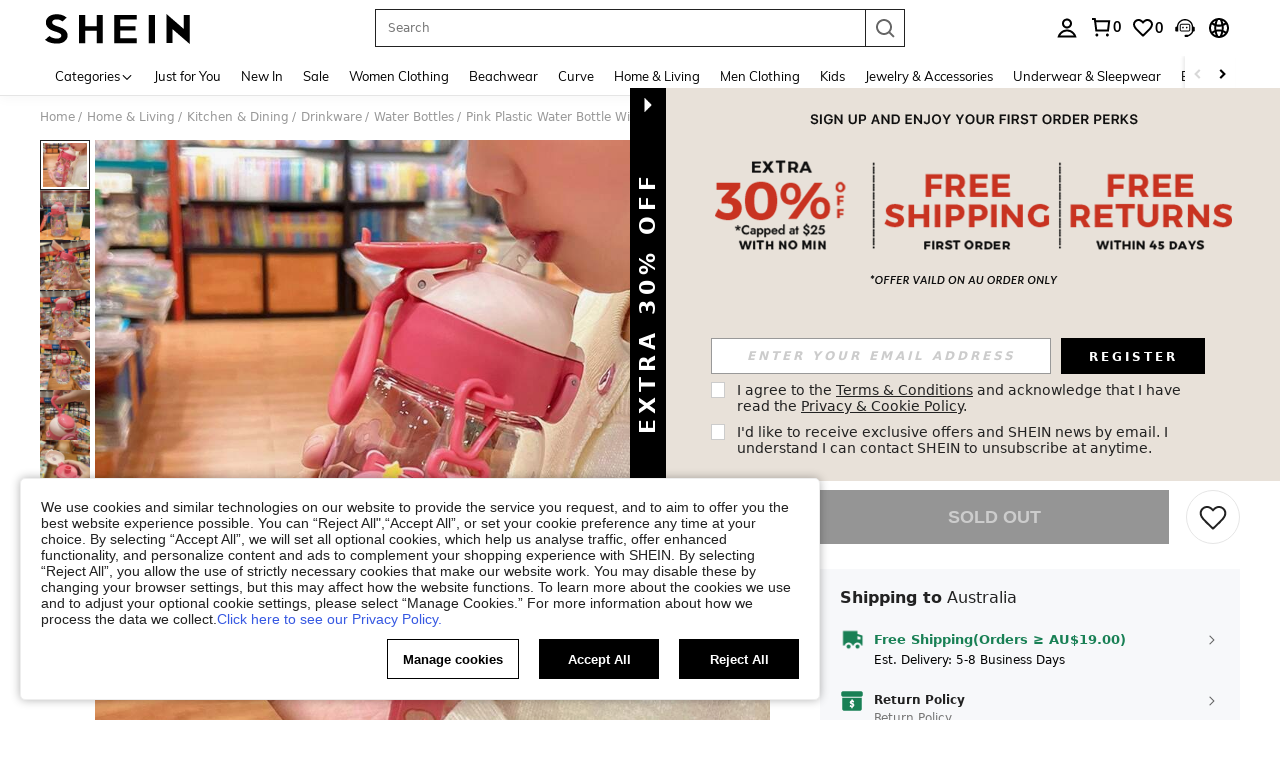

--- FILE ---
content_type: text/html; charset=utf-8
request_url: https://au.shein.com/Pink-Plastic-Water-Bottle-With-Strap,-Mermaid-Pattern,-2-Way-Drinking-Cup-With-Straw-p-35935762.html
body_size: 197042
content:
<!DOCTYPE html>
<html lang="en" mir="ltr" brd="sh">
<head>
  <meta charset="utf-8" />
  

  <script>
    var navtrack = {
      navtrack_to: sessionStorage.getItem('navtrack_to') || '',
      navtrack_point: sessionStorage.getItem('navtrack_point') || 0,
      navtrack_startParse: Date.now(),
      navtrack_serverStart: Number("0"),
      navtrack_serverEnd: Number("0")
    }
    sessionStorage.removeItem('navtrack_point')
    sessionStorage.removeItem('navtrack_to')
    
  </script>
  
      <link rel="preload" href="https://cjs.ltwebstatic.com/unpkg/privacy-sdk@0.0.48-alpha.24/dist/privacy-sdk.umd.js" as="script"
  crossOrigin="anonymous" />
<script type="text/javascript" src="https://cjs.ltwebstatic.com/unpkg/privacy-sdk@0.0.48-alpha.24/dist/privacy-sdk.umd.js"
  crossOrigin='anonymous'></script>

<script>
  var errorList = [];
  var SILogger;

  function monitorLog(e) {
    SILogger.logError({
      tag: 'privacy_sdk_error', // 指标名称
      params: {
        key: e.key,
        url: location.href,
        businessKey: 'shein',
        brand: 7,
        sub_site: 'au',
      },
      message: 'key:' + e.key + '\nerr: ' + e.msg,
    })
  }
  window.addEventListener('monitor-inited', function (event) {
    if (event.detail.SILogger) {
      SILogger = event.detail.SILogger;
      errorList.forEach(function (sdkError) {
        monitorLog(sdkError)
      })
      errorList = [];
    }
  });

  try {

    var useBff = false

    function useBackup(){
      window.privacyCookieSdkLoadedError = !0
      var t = new Event("privacyCookieSdkLoadedError")
      window.dispatchEvent && window.dispatchEvent(t)
    }

    if (!window.privacyInited) {
      window.privacyInited = true
      window.PrivacySDK.PrivacySDK && window.PrivacySDK.PrivacySDK.init({
        lng: 'en',
        env: 'dev',
        businessKey: 'shein',
        brand: 7, // 如果由中间层传，则可不穿
        siteUid: 'au', // 如果由中间层传，则可不传
        prefix: '/bff-api/user-api',
        hostID: window.location.hostname,
        customSettings: {
          agreementTimeout: 1000 * 60 * 60 * 24 * 365,
          enableInterceptStorageList: false, // 禁用拦截 Storage 能力
          enableClearStorage: false, // 是否启用 storage 清理
          enableClearCookie: false,
          notClearCookieList: [],
          extraClearCookieList: {},
          disableInterceptDocumentCookie:  true,
          shouldCheckCookieExpire:  false,
          enableGpcSdk: false,
          replaceApiMap:{
            clearCookies: useBff ? '/bff-api/user-api/cookie_banner/remove_cookies' : '/api/user/auth/cookies/remove'
          }
        },
        gpcSetting: {
          privacyPolicyLink: '/Privacy-Security-Policy-a-282.html'
        },
        listeners: {
          onSDKError: (e) => {
            // 弹出兜底弹窗
            useBackup()
            var content = {
              key: e.message,
              msg: e.stack,
            };
            if (SILogger) {
              monitorLog(content)
            } else {
              errorList.push(content)
            }
          },
          onAgreementClose(){
            var t = new Event("privacyCookieSdkClose")
            window.dispatchEvent && window.dispatchEvent(t)
          },
          onSubmit(reqData){
            var t = new CustomEvent("privacyCookieSdkSubmit", {
              detail: reqData
            })
            window.dispatchEvent && window.dispatchEvent(t)
          },
          onTrack(reqData) {
            var t = new CustomEvent("privacyCookieSdkTrack", {
              detail: reqData
            })
            window.dispatchEvent && window.dispatchEvent(t)
          }
        }
      }).then(function (ins) {
        window.privacyCookieSdk = ins
        var t = new Event("privacyCookieSdkInitCompleted")
        window.dispatchEvent && window.dispatchEvent(t)
      }).catch(function(e){
        // console.error('e:', e)
        useBackup()
        var content = {
          key: 'privacy-sdk-init-error',
          msg: e.message + "\n" + e.stack,
        };
        if (SILogger) {
          monitorLog(content)
        } else {
          errorList.push(content)
        }
      })
    }
  } catch (e) {
    useBackup()
  }
</script>

  

  <link rel="dns-prefetch" href="//img.ltwebstatic.com">
  <link rel="dns-prefetch" href="//shein.ltwebstatic.com">
  <link rel="preconnect" href="//img.ltwebstatic.com">
  <link rel="preconnect" href="//shein.ltwebstatic.com">
  
    <link rel="dns-prefetch" href="//sc.ltwebstatic.com">
    <link rel="preconnect" href="//sc.ltwebstatic.com">
  
  
    <link rel="dns-prefetch" href="//img.shein.com/">
    <link rel="preconnect" href="//img.shein.com/">
  

  <style type="text/css" id="sui-ssr-css">
    
    .cls-2{fill:#fff}[mir=ltr] .sui-transition__fade-enter-active,[mir=rtl] .sui-transition__fade-enter-active{animation:.3s sui-transition-fade-in}[mir=ltr] .sui-transition__fade-leave-active,[mir=rtl] .sui-transition__fade-leave-active{animation:.3s sui-transition-fade-out}@keyframes sui-transition-fade-in{0%{opacity:0;transform:translateY(-20px)}to{opacity:1;transform:translateZ(0)}}@keyframes sui-transition-fade-out{0%{opacity:1;transform:translateZ(0)}to{opacity:0;transform:translateY(-20px)}}[mir] .sui-alert__flex-icon.sui-alert__icon-route{transform-origin:50% 30%}[mir=ltr] .sui-alert__flex-icon.sui-alert__icon-route{transform:rotate(180deg)}[mir=rtl] .sui-alert__flex-icon.sui-alert__icon-route{transform:rotate(-180deg)}.sui-alert{box-sizing:border-box;min-height:60px;font-size:14px;line-height:16px;position:relative}[mir] .sui-alert{padding:20px 24px}[mir=ltr] .sui-alert{text-align:left}[mir=rtl] .sui-alert{text-align:right}[mir] .sui-alert_background-success{background-color:#e5f5e6}[mir] .sui-alert_background-info{background-color:#d9eaff}[mir] .sui-alert_background-warning{background-color:#fff1d5}[mir] .sui-alert_background-error{background-color:#ffe1db}[mir=ltr] .sui-alert .sui-icon-rotate{transform:rotate(0)}[mir=rtl] .sui-alert .sui-icon-rotate{transform:rotate(180deg)}.sui-alert__multi{text-overflow:ellipsis;word-break:break-all;-webkit-hyphens:auto;hyphens:auto;-webkit-box-orient:vertical;display:-webkit-box;overflow:hidden}.sui-alert__title{color:#222;font-weight:700}[mir] .sui-alert__title{margin-bottom:8px}[mir] .sui-alert__hover{cursor:pointer}.sui-alert__operation{justify-content:flex-end;display:flex}[mir] .sui-alert__operation{margin-top:8px}.sui-alert__closebtn{line-height:normal;position:absolute;top:10px}[mir] .sui-alert__closebtn{cursor:pointer}[mir=ltr] .sui-alert__closebtn{right:10px}[mir=rtl] .sui-alert__closebtn{left:10px}.sui-alert__view-more{color:#2d68a8}[mir] .sui-alert__view-more{cursor:pointer}.sui-alert__flex{justify-content:space-between;align-items:center;display:flex}[mir=ltr] .sui-alert__flex-right-gap{padding-right:16px}[mir=rtl] .sui-alert__flex-right-gap{padding-left:16px}.sui-alert__flex-icon{align-items:center;line-height:normal;display:flex;position:absolute;top:50%}[mir] .sui-alert__flex-icon{transform:translateY(-50%)}[mir=ltr] .sui-alert__flex-icon{left:24px}[mir=rtl] .sui-alert__flex-icon{right:24px}[mir=ltr] .sui-alert__flex-description{padding-left:28px}[mir=rtl] .sui-alert__flex-description{padding-right:28px}.sui-alert__flex-operate{justify-content:flex-end;align-items:center;display:flex}[mir=ltr] .sui-alert__flex-operate{margin-left:24px}[mir=rtl] .sui-alert__flex-operate{margin-right:24px}.sui-alert__flex-operation{justify-content:flex-end;min-width:60px;display:flex}.sui-alert__flex-closebtn{line-height:normal}[mir] .sui-alert__flex-closebtn{cursor:pointer}[mir=ltr] .sui-alert__flex-closebtn{margin-left:16px}[mir=rtl] .sui-alert__flex-closebtn{margin-right:16px}.sui-alert_icon-warning{color:#ef9b00}.sui-alert_icon-success{color:#3cbd45}.sui-alert_icon-error{color:#fe3b30}.sui-loading{font-size:0}.sui-loading-ball{vertical-align:middle;width:8px;height:8px;display:inline-block}[mir] .sui-loading-ball{background-color:#222;border-radius:50%;margin:0 2px}[mir=ltr] .sui-loading-ball,[mir=rtl] .sui-loading-ball{animation:1s infinite sui-loading-ball__pulse}[mir=ltr] .sui-loading-ball:first-child,[mir=rtl] .sui-loading-ball:first-child{animation-delay:-.2s}[mir=ltr] .sui-loading-ball:nth-child(2),[mir=rtl] .sui-loading-ball:nth-child(2){animation-delay:-.1s}[mir=ltr] .sui-loading-ball:nth-child(3),[mir=rtl] .sui-loading-ball:nth-child(3){animation-delay:0s}.sui-loading__sm .sui-loading-ball{width:6px;height:6px}.sui-loading__lg .sui-loading-ball{width:16px;height:16px}[mir] .sui-loading__lg .sui-loading-ball{margin:0 4px}[mir] .sui-loading__light .sui-loading-ball{background-color:#fff}@keyframes sui-loading-ball__pulse{0%,60%,to{opacity:1;transform:scale(1)}30%{opacity:.1;transform:scale(.01)}}.sui-loading__full-screen{z-index:9999999;justify-content:center;align-items:center;display:flex;position:fixed;top:0;bottom:0}[mir] .sui-loading__full-screen{background-color:#2223}[mir=ltr] .sui-loading__full-screen,[mir=rtl] .sui-loading__full-screen{animation:.3s ease-out both sui-loading__fadeIn;left:0;right:0}@keyframes sui-loading__fadeIn{0%{opacity:0}to{opacity:1}}.sui-button-common{text-overflow:ellipsis;white-space:nowrap;word-wrap:normal;box-sizing:border-box;touch-action:manipulation;-webkit-user-select:none;-moz-user-select:none;user-select:none;vertical-align:middle;outline:none;max-width:100%;font-weight:700;text-decoration:none;transition:background .2s,border-color,all .2s,color .2s;display:inline-block;overflow:hidden}[mir] .sui-button-common{cursor:pointer;text-align:center;background-image:none;border-style:solid;border-width:1px;border-radius:0;margin:0}.sui-button-common__default{color:#000}[mir] .sui-button-common__default{background-color:#fff;border-color:#000}[mir] .sui-button-common__default:hover{background-color:#e5e5e5}[mir] .sui-button-common__default:active{box-shadow:0 0 0 2px #ccc}.sui-button-common__default.sui-button-common__disabled,.sui-button-common__default[disabled]{color:#ccc}[mir] .sui-button-common__default.sui-button-common__disabled,[mir] .sui-button-common__default[disabled]{background-color:#e5e5e5;border-color:#ccc}.sui-button-common__primary{color:#fff}[mir] .sui-button-common__primary{background-color:#000;border-color:#000}[mir] .sui-button-common__primary:hover{background-color:#666;border-color:#666}[mir] .sui-button-common__primary:active{box-shadow:0 0 0 2px #ccc}.sui-button-common__primary.sui-button-common__disabled,.sui-button-common__primary[disabled]{color:#ccc}[mir] .sui-button-common__primary.sui-button-common__disabled,[mir] .sui-button-common__primary[disabled]{background-color:#959595;border-color:#959595}.sui-button-common__ghost{color:#fff}[mir] .sui-button-common__ghost{background-color:#0000;border-color:#fff}.sui-button-common__ghost:hover{color:#fff9}[mir] .sui-button-common__ghost:hover{border-color:#fff9}.sui-button-common__ghost.sui-button-common__disabled,.sui-button-common__ghost[disabled]{color:#ffffff4d}[mir] .sui-button-common__ghost.sui-button-common__disabled,[mir] .sui-button-common__ghost[disabled]{border-color:#ffffff4d}.sui-button-common__opacity-white{color:#000}[mir] .sui-button-common__opacity-white{background:#fffffff5;border-color:#0000}.sui-button-common__opacity-white.sui-button-common__disabled,.sui-button-common__opacity-white[disabled]{color:#ccc}.sui-button-common__opacity-black{color:#fff}[mir] .sui-button-common__opacity-black{background:#00000080;border-color:#0000}.sui-button-common__H54PX{height:54px;font-family:Arial Black,Arial,Helvetica,sans-serif;font-size:18px;line-height:52px}[mir] .sui-button-common__H54PX{padding:0 24px}.sui-button-common__H54PX .sui-button-common__icon{font-size:18px}[mir=ltr] .sui-button-common__H54PX .sui-button-common__icon{margin-right:8px}[mir=rtl] .sui-button-common__H54PX .sui-button-common__icon{margin-left:8px}.sui-button-common__H44PX{min-width:240px;height:44px;font-size:16px;line-height:42px}[mir] .sui-button-common__H44PX{padding:0 24px}.sui-button-common__H44PX .sui-button-common__icon{font-size:16px}[mir=ltr] .sui-button-common__H44PX .sui-button-common__icon{margin-right:8px}[mir=rtl] .sui-button-common__H44PX .sui-button-common__icon{margin-left:8px}.sui-button-common__H36PX{min-width:144px;height:36px;font-size:14px;line-height:34px}[mir] .sui-button-common__H36PX{padding:0 16px}.sui-button-common__H36PX .sui-button-common__icon{font-size:14px}[mir=ltr] .sui-button-common__H36PX .sui-button-common__icon{margin-right:4px}[mir=rtl] .sui-button-common__H36PX .sui-button-common__icon{margin-left:4px}.sui-button-common__H28PX{min-width:80px;height:28px;font-size:12px;line-height:26px}[mir] .sui-button-common__H28PX{padding:0 10px}.sui-button-common__H28PX .sui-button-common__icon{font-size:12px}[mir=ltr] .sui-button-common__H28PX .sui-button-common__icon{margin-right:2px}[mir=rtl] .sui-button-common__H28PX .sui-button-common__icon{margin-left:2px}.sui-button-common__block{display:block}.sui-button-common .sui-button-common__icon{display:inline-block}.sui-button-common:hover{outline:none;text-decoration:none}[mir] .sui-button-common.sui-button-common__disabled,[mir] .sui-button-common[disabled]{cursor:not-allowed}.sui-button-common.sui-button-common__disabled:active,.sui-button-common.sui-button-common__disabled:focus,.sui-button-common[disabled]:active,.sui-button-common[disabled]:focus{outline:0}[mir] .sui-button-common.sui-button-common__disabled:active,[mir] .sui-button-common.sui-button-common__disabled:focus,[mir] .sui-button-common[disabled]:active,[mir] .sui-button-common[disabled]:focus{box-shadow:none}.sui-button-common.sui-button-common__loading{color:#0000;position:relative}.sui-button-common.sui-button-common__loading:active{color:#0000}.sui-button__loading.sui-loading{position:absolute;top:50%}[mir=ltr] .sui-button__loading.sui-loading{left:50%;transform:translate(-50%,-50%)}[mir=rtl] .sui-button__loading.sui-loading{right:50%;transform:translate(50%,-50%)}.sui-button-group-common{width:100%;max-width:100%}[mir] .sui-button-group-common{margin:0 auto}.sui-button-group-common>div:after{content:"";display:table}[mir] .sui-button-group-common>div:after{clear:both}[mir=ltr] .sui-buttongroup-item-common{float:left}[mir=rtl] .sui-buttongroup-item-common{float:right}[mir] .sui-buttongroup-item-common:last-child{margin-bottom:0!important}.sui-tab-laptop{position:relative}[mir] .sui-tab-laptop{background:var(--s-tab-bg-color)}.sui-tab-laptop .sui-tab-laptop__roll-outer{width:100%;display:flex;overflow:hidden}.sui-tab-laptop .sui-tab-laptop__item-warp{white-space:nowrap;font-size:0;position:relative}.sui-tab-laptop .sui-tab-laptop__arrow-end,.sui-tab-laptop .sui-tab-laptop__arrow-start{width:14px;height:14px;display:none;position:absolute;top:50%}[mir] .sui-tab-laptop .sui-tab-laptop__arrow-end,[mir] .sui-tab-laptop .sui-tab-laptop__arrow-start{cursor:pointer}[mir=ltr] .sui-tab-laptop .sui-tab-laptop__arrow-end,[mir=ltr] .sui-tab-laptop .sui-tab-laptop__arrow-start{text-align:right}[mir=rtl] .sui-tab-laptop .sui-tab-laptop__arrow-end,[mir=rtl] .sui-tab-laptop .sui-tab-laptop__arrow-start{text-align:left}[mir=ltr] .sui-tab-laptop .sui-tab-laptop__arrow-start{left:0;transform:translateY(-50%)rotate(-180deg)}[mir=ltr] .sui-tab-laptop .sui-tab-laptop__arrow-end,[mir=rtl] .sui-tab-laptop .sui-tab-laptop__arrow-start{right:0;transform:translateY(-50%)}[mir=rtl] .sui-tab-laptop .sui-tab-laptop__arrow-end{left:0;transform:translateY(-50%)rotate(-180deg)}.sui-tab-laptop .sui-tab-laptop_justifyContent-center{justify-content:center}.sui-tab-laptop .sui-tab-laptop_justifyContent-start{justify-content:flex-start}.sui-tab-laptop .sui-tab-laptop_justifyContent-end{justify-content:flex-end}[mir=ltr] .sui-tab-laptop.sui-tab-laptop__has-arrow.sui-tab-laptop_margin-normal.sui-tab-laptop__start-padding{padding-left:32px}[mir=ltr] .sui-tab-laptop.sui-tab-laptop__has-arrow.sui-tab-laptop_margin-normal.sui-tab-laptop__end-padding,[mir=rtl] .sui-tab-laptop.sui-tab-laptop__has-arrow.sui-tab-laptop_margin-normal.sui-tab-laptop__start-padding{padding-right:32px}[mir=rtl] .sui-tab-laptop.sui-tab-laptop__has-arrow.sui-tab-laptop_margin-normal.sui-tab-laptop__end-padding{padding-left:32px}[mir=ltr] .sui-tab-laptop.sui-tab-laptop__has-arrow.sui-tab-laptop_margin-mid.sui-tab-laptop__start-padding{padding-left:28px}[mir=ltr] .sui-tab-laptop.sui-tab-laptop__has-arrow.sui-tab-laptop_margin-mid.sui-tab-laptop__end-padding,[mir=rtl] .sui-tab-laptop.sui-tab-laptop__has-arrow.sui-tab-laptop_margin-mid.sui-tab-laptop__start-padding{padding-right:28px}[mir=rtl] .sui-tab-laptop.sui-tab-laptop__has-arrow.sui-tab-laptop_margin-mid.sui-tab-laptop__end-padding{padding-left:28px}[mir=ltr] .sui-tab-laptop.sui-tab-laptop__has-arrow.sui-tab-laptop_margin-mini.sui-tab-laptop__start-padding{padding-left:24px}[mir=ltr] .sui-tab-laptop.sui-tab-laptop__has-arrow.sui-tab-laptop_margin-mini.sui-tab-laptop__end-padding,[mir=rtl] .sui-tab-laptop.sui-tab-laptop__has-arrow.sui-tab-laptop_margin-mini.sui-tab-laptop__start-padding{padding-right:24px}[mir=rtl] .sui-tab-laptop.sui-tab-laptop__has-arrow.sui-tab-laptop_margin-mini.sui-tab-laptop__end-padding{padding-left:24px}.sui-tab-laptop.sui-tab-laptop__has-arrow .sui-tab-laptop__roll-outer{justify-content:flex-start}.sui-tab-laptop.sui-tab-laptop__has-arrow .sui-tab-laptop__arrow-end,.sui-tab-laptop.sui-tab-laptop__has-arrow .sui-tab-laptop__arrow-start{display:flex}.sui-tab-laptop.sui-tab-laptop_fontsize-normal{height:29px;line-height:29px}.sui-tab-laptop.sui-tab-laptop_fontsize-normal .sui-tab-item-laptop{font-size:16px}.sui-tab-laptop.sui-tab-laptop_fontsize-mini{height:28px;line-height:28px}.sui-tab-laptop.sui-tab-laptop_fontsize-mini .sui-tab-item-laptop{font-size:14px}[mir] .sui-tab-laptop.sui-tab-laptop_margin-normal .sui-tab-item-laptop{margin:0 32px}[mir] .sui-tab-laptop.sui-tab-laptop_margin-mid .sui-tab-item-laptop{margin:0 24px}[mir] .sui-tab-laptop.sui-tab-laptop_margin-mini .sui-tab-item-laptop{margin:0 12px}.sui-tab-item-laptop{color:var(--sui-tab-item-color);letter-spacing:1px;-webkit-user-select:none;-moz-user-select:none;user-select:none;display:inline-block}[mir] .sui-tab-item-laptop.sui-tab-item-laptop{cursor:pointer}[mir=ltr] .sui-tab-item-laptop.sui-tab-item-laptop.sui-tab-item-laptop__selector:first-child{margin-left:0}[mir=ltr] .sui-tab-item-laptop.sui-tab-item-laptop.sui-tab-item-laptop__selector:last-child,[mir=rtl] .sui-tab-item-laptop.sui-tab-item-laptop.sui-tab-item-laptop__selector:first-child{margin-right:0}[mir=rtl] .sui-tab-item-laptop.sui-tab-item-laptop.sui-tab-item-laptop__selector:last-child{margin-left:0}.sui-tab-item-laptop_selected{color:var(--sui-tab-item-selected-color);position:relative}[mir=ltr] .sui-tab-item-laptop_selected{text-shadow:-.06ex 0 var(--sui-tab-item-selected-color),.06ex 0 var(--sui-tab-item-selected-color)}[mir=rtl] .sui-tab-item-laptop_selected{text-shadow:.06ex 0 var(--sui-tab-item-selected-color),-.06ex 0 var(--sui-tab-item-selected-color)}.sui-tab-item-laptop_selected:after{content:"";width:100%;height:2px;position:absolute;bottom:-6px}[mir] .sui-tab-item-laptop_selected:after{background-color:var(--sui-tab-item-selected-color)}[mir=ltr] .sui-tab-item-laptop_selected:after{left:0}[mir=rtl] .sui-tab-item-laptop_selected:after{right:0}.sui-tab-item-laptop_hide-line:after{content:normal}.sui-dialog__W720,.sui-dialog__W996{flex-direction:column;max-width:80%;max-height:80%;display:flex}[mir] .sui-dialog__W720,[mir] .sui-dialog__W996{margin:0 auto}[mir] .sui-dialog__W720 .sui-dialog__title-wrap,[mir] .sui-dialog__W996 .sui-dialog__title-wrap,[mir] .sui-dialog__full .sui-dialog__title-wrap{background-color:#fff;padding:32px 48px}.sui-dialog__W720 .sui-dialog__title,.sui-dialog__W996 .sui-dialog__title,.sui-dialog__full .sui-dialog__title{font-size:20px;line-height:28px}[mir] .sui-dialog__W720 .sui-dialog__title,[mir] .sui-dialog__W996 .sui-dialog__title,[mir] .sui-dialog__full .sui-dialog__title{margin-bottom:4px}[mir] .sui-dialog__W720 .sui-dialog__footer,[mir] .sui-dialog__W996 .sui-dialog__footer,[mir] .sui-dialog__full .sui-dialog__footer{margin:0;padding:32px 48px}.sui-dialog__W720 .sui-dialog__body,.sui-dialog__W996 .sui-dialog__body,.sui-dialog__full .sui-dialog__body{flex-grow:1;width:100%}[mir] .sui-dialog__W720 .sui-dialog__body,[mir] .sui-dialog__W996 .sui-dialog__body,[mir] .sui-dialog__full .sui-dialog__body{padding:0 48px}.sui-dialog__W480.sui-dialog__scroll .sui-dialog__body,.sui-dialog__W720 .sui-dialog__body,.sui-dialog__W996 .sui-dialog__body,.sui-dialog__full .sui-dialog__body{overflow:auto;overflow:overlay}.sui-dialog__W480.sui-dialog__scroll .sui-dialog__body::-webkit-scrollbar,.sui-dialog__W720 .sui-dialog__body::-webkit-scrollbar,.sui-dialog__W996 .sui-dialog__body::-webkit-scrollbar,.sui-dialog__full .sui-dialog__body::-webkit-scrollbar{width:8px;height:8px}[mir] .sui-dialog__W480.sui-dialog__scroll .sui-dialog__body::-webkit-scrollbar-thumb,[mir] .sui-dialog__W720 .sui-dialog__body::-webkit-scrollbar-thumb,[mir] .sui-dialog__W996 .sui-dialog__body::-webkit-scrollbar-thumb,[mir] .sui-dialog__full .sui-dialog__body::-webkit-scrollbar-thumb{background-color:#e0e0e0;border-radius:5px}[mir] .sui-dialog__W480.sui-dialog__scroll .sui-dialog__body::-webkit-scrollbar-track,[mir] .sui-dialog__W720 .sui-dialog__body::-webkit-scrollbar-track,[mir] .sui-dialog__W996 .sui-dialog__body::-webkit-scrollbar-track,[mir] .sui-dialog__full .sui-dialog__body::-webkit-scrollbar-track{background-color:#f7f8fa;border-radius:5px}.sui-dialog{position:fixed;top:0;bottom:0}[mir=ltr] .sui-dialog,[mir=rtl] .sui-dialog{left:0;right:0}.sui-dialog__ctn{justify-content:center;align-items:center;display:flex;position:fixed;top:0;bottom:0}[mir=ltr] .sui-dialog__ctn,[mir=rtl] .sui-dialog__ctn{left:0;right:0}.sui-dialog__wrapper{position:relative}[mir] .sui-dialog__wrapper{background:#fff;transform:translate(0);box-shadow:0 0 1px #0000004d}.sui-dialog__closebtn{color:#666;z-index:1;width:32px;height:32px;font-size:12px;line-height:12px;position:absolute;top:0}[mir] .sui-dialog__closebtn{cursor:pointer;padding:10px}[mir=ltr] .sui-dialog__closebtn{right:0}[mir=rtl] .sui-dialog__closebtn{left:0}[mir] .sui-dialog__icon{text-align:center;margin-bottom:16px}.sui-dialog__title{font-weight:700}[mir] .sui-dialog__title{text-align:center}.sui-dialog__subtitle{color:#666}[mir] .sui-dialog__subtitle{text-align:center}.sui-dialog__body{color:#222}.sui-dialog__body,.sui-dialog__subtitle{font-size:16px;line-height:18px}[mir] .sui-dialog__footer{text-align:center;margin-top:32px}.sui-dialog__W480{width:480px;max-width:80%}[mir] .sui-dialog__W480{margin:0 auto;padding:32px}.sui-dialog__W480.sui-dialog__scroll{flex-direction:column;max-height:80%;display:flex}.sui-dialog__W480 .sui-dialog__title{font-size:18px;line-height:20px}[mir] .sui-dialog__W480 .sui-dialog__title{margin-bottom:8px}[mir] .sui-dialog__W480 .sui-dialog__body{text-align:center}.sui-dialog__W720{width:720px}[mir] .sui-dialog__W720 .sui-dialog__title-wrap{padding:32px 48px}.sui-dialog__W720 .sui-dialog__title{font-size:20px;line-height:28px}[mir] .sui-dialog__W720 .sui-dialog__title{margin-bottom:4px}[brd=sh] .sui-dialog__W720 .sui-dialog__title{font-family:Arial Black,Arial,Helvetica,sans-serif}[mir] .sui-dialog__W720 .sui-dialog__footer{padding:32px 48px}[mir] .sui-dialog__W720 .sui-dialog__footer-holder,[mir] .sui-dialog__W720 .sui-dialog__title-holder{padding-top:32px}[mir] .sui-dialog__W720 .sui-dialog__body{padding:0 48px}.sui-dialog__W996{width:996px}[mir] .sui-dialog__W996 .sui-dialog__title-wrap{padding:48px}.sui-dialog__W996 .sui-dialog__title{font-size:24px;line-height:33px}[mir] .sui-dialog__W996 .sui-dialog__title{margin-bottom:4px}[brd=sh] .sui-dialog__W996 .sui-dialog__title{font-family:Arial Black,Arial,Helvetica,sans-serif}[mir] .sui-dialog__W996 .sui-dialog__footer{padding:48px}[mir] .sui-dialog__W996 .sui-dialog__footer-holder,[mir] .sui-dialog__W996 .sui-dialog__title-holder{padding-top:48px}[mir] .sui-dialog__W996 .sui-dialog__body{padding:0 48px}.sui-dialog__full{flex-direction:column;display:flex;position:absolute;top:0;bottom:0}[mir=ltr] .sui-dialog__full,[mir=rtl] .sui-dialog__full{left:0;right:0}[mir] .sui-dialog__full .sui-dialog__title-wrap{padding:32px}.sui-dialog__full .sui-dialog__title{font-size:18px;line-height:20px}[mir] .sui-dialog__full .sui-dialog__title{margin-bottom:4px}[brd=sh] .sui-dialog__full .sui-dialog__title{font-family:Arial Black,Arial,Helvetica,sans-serif}[mir] .sui-dialog__full .sui-dialog__footer{padding:32px}[mir] .sui-dialog__full .sui-dialog__footer-holder,[mir] .sui-dialog__full .sui-dialog__title-holder{padding-top:32px}[mir] .sui-dialog__full .sui-dialog__body{padding:0 32px}[mir=ltr] .sui-animation__dialog-enter-active,[mir=rtl] .sui-animation__dialog-enter-active{animation:.4s cubic-bezier(.4,0,.2,1) sui-dialog-in-scale}[mir=ltr] .sui-animation__dialog-enter-active:not(.sui-animation__dialog_W480),[mir=rtl] .sui-animation__dialog-enter-active:not(.sui-animation__dialog_W480){animation:.4s cubic-bezier(.4,0,.2,1) sui-dialog-slide-down}[mir=ltr] .sui-animation__dialog-leave-active,[mir=rtl] .sui-animation__dialog-leave-active{animation:.3s cubic-bezier(.4,0,.2,1) sui-dialog-out-scale}[mir=ltr] .sui-animation__dialog-leave-active:not(.sui-animation__dialog_W480),[mir=rtl] .sui-animation__dialog-leave-active:not(.sui-animation__dialog_W480){animation:.3s cubic-bezier(.4,0,.2,1) sui-dialog-slide-up}.sui-modal__dialog-enter-active{transition:opacity .4s}.sui-modal__dialog-leave-active{transition:opacity .3s}.sui-modal__dialog-enter-from,.sui-modal__dialog-leave-to{opacity:0}@keyframes sui-dialog-slide-down{0%{opacity:0;transform:translateY(-80px)}to{opacity:1}}@keyframes sui-dialog-slide-up{0%{opacity:1}to{opacity:0;transform:translateY(-80px)}}@keyframes sui-dialog-in-scale{0%{opacity:0;transform:scale(.8)}to{opacity:1}}@keyframes sui-dialog-out-scale{0%{opacity:1}to{opacity:0;transform:scale(.8)}}.sui-modal__dialog{pointer-events:none;width:100%;height:100%;position:fixed;top:0}[mir] .sui-modal__dialog{background-color:#0009}[mir=ltr] .sui-modal__dialog{left:0}[mir=rtl] .sui-modal__dialog{right:0}.sui-modal__dialog-bg-filter{-webkit-backdrop-filter:blur(20px)}.sui-radio{-webkit-user-select:none;-moz-user-select:none;user-select:none}[mir=ltr] .sui-radio{margin-right:0;margin-right:var(--sui-radio-gap,0)}[mir=rtl] .sui-radio{margin-left:0;margin-left:var(--sui-radio-gap,0)}.sui-radio__origin{display:none}.sui-radio{white-space:nowrap;display:block}[mir] .sui-radio{cursor:pointer;margin-bottom:10px}[mir=ltr] .sui-radio{margin-right:20px;margin-right:var(--sui-radio-gap,20px);text-align:left}[mir=rtl] .sui-radio{margin-left:20px;margin-left:var(--sui-radio-gap,20px);text-align:right}.sui-radio__check{vertical-align:middle;display:inline-block;position:relative}[mir] .sui-radio__check{border:1px solid #ccc;border-radius:50%}[mir] .sui-radio__check:hover{border-color:#959595}.sui-radio__check-select{display:none;position:absolute;top:50%}[mir] .sui-radio__check-select{background-color:#000;border-radius:50%}[mir=ltr] .sui-radio__check-select{left:50%;transform:translate(-50%,-50%)}[mir=rtl] .sui-radio__check-select{right:50%;transform:translate(50%,-50%)}.sui-radio__label{vertical-align:middle}.sui-radio .sui-radio__check-icon{color:#fff;vertical-align:top;stroke-width:0;width:100%;height:100%;display:inline-block}[mir] .sui-radio .sui-radio__check-icon{padding:10%}.sui-radio.sui-radio__inline{display:inline-block}[mir] .sui-radio.sui-radio__inline{margin-bottom:0}[mir] .sui-radio.sui-radio__checked .sui-radio__check{border-color:#959595}.sui-radio.sui-radio__checked .sui-radio__check-select{display:inline-block}[mir] .sui-radio.sui-radio__disabled{cursor:not-allowed}[mir] .sui-radio.sui-radio__disabled .sui-radio__check{background:#f6f6f6;border-color:#e5e5e5}[mir] .sui-radio.sui-radio__disabled .sui-radio__check-select{background:#ccc}.sui-radio.sui-radio__disabled .sui-radio__label{color:#ccc}.sui-radio[r-size=radio20] .sui-radio__check{width:20px;height:20px}[mir=ltr] .sui-radio[r-size=radio20] .sui-radio__check{margin-right:12px}[mir=rtl] .sui-radio[r-size=radio20] .sui-radio__check{margin-left:12px}.sui-radio[r-size=radio20] .sui-radio__check-select{width:10px;height:10px}.sui-radio[r-size=radio20] .sui-radio__label{font-size:16px}.sui-radio[r-size=radio16] .sui-radio__check{width:16px;height:16px}[mir=ltr] .sui-radio[r-size=radio16] .sui-radio__check{margin-right:12px}[mir=rtl] .sui-radio[r-size=radio16] .sui-radio__check{margin-left:12px}.sui-radio[r-size=radio16] .sui-radio__check-select{width:8px;height:8px}.sui-radio[r-size=radio16] .sui-radio__label{font-size:14px}.sui-radio[r-size=radio12] .sui-radio__check{width:12px;height:12px}[mir=ltr] .sui-radio[r-size=radio12] .sui-radio__check{margin-right:8px}[mir=rtl] .sui-radio[r-size=radio12] .sui-radio__check{margin-left:8px}.sui-radio[r-size=radio12] .sui-radio__check-select{width:6px;height:6px}.sui-radio[r-size=radio12] .sui-radio__label{font-size:12px}[mir] .sui-radio__checked.sui-radio__icon .sui-radio__check{background-color:#000;border-color:#fff}[mir] .sui-radio__checked.sui-radio__icon.sui-radio__disabled .sui-radio__check{background:#ccc;border-color:#e5e5e5}.sui-radio-group{display:inline-block}.sui-checkbox{-webkit-user-select:none;-moz-user-select:none;user-select:none}[mir=ltr] .sui-checkbox{margin-right:0;margin-right:var(--sui-checkbox-gap,0)}[mir=rtl] .sui-checkbox{margin-left:0;margin-left:var(--sui-checkbox-gap,0)}.sui-checkbox__origin-input{display:none}.sui-checkbox{white-space:nowrap;display:inline-block}[mir] .sui-checkbox{cursor:pointer}.sui-checkbox__block-label{display:block}[mir] .sui-checkbox__block-label{margin-bottom:20px}[mir=ltr] .sui-checkbox__block-label{text-align:left}[mir=rtl] .sui-checkbox__block-label{text-align:right}.sui-checkbox__label-select{color:#fff;vertical-align:middle;width:20px;height:20px;line-height:20px;display:inline-block}[mir] .sui-checkbox__label-select{text-align:center;background-color:#fff;border:1px solid #ccc}.sui-checkbox__label-text{color:#222;vertical-align:middle;font-size:16px;display:inline-block}[mir=ltr] .sui-checkbox__label-text{padding-left:12px}[mir=rtl] .sui-checkbox__label-text{padding-right:12px}.sui-checkbox .sui-checkbox__label-icon{width:16px}[mir] .sui-checkbox__checked .sui-checkbox__label-select{background-color:#222;border-color:#222}[mir] .sui-checkbox__disabled{cursor:not-allowed}.sui-checkbox__disabled .sui-checkbox__label-select{color:#f6f6f6}[mir] .sui-checkbox__disabled .sui-checkbox__label-select{background-color:#f6f6f6;border-color:#e5e5e5}.sui-checkbox__disabled .sui-checkbox__label-text{color:#bbb}.sui-checkbox__disabled.sui-checkbox__checked .sui-checkbox__label-select{color:#e5e5e5;fill:#e5e5e5}.sui-checkbox[c-size=size16] .sui-checkbox__label-select{width:16px;height:16px;line-height:16px}.sui-checkbox[c-size=size16] .sui-checkbox__label-text{font-size:14px}.sui-checkbox[c-size=size16] .sui-checkbox__label-icon{width:12px;line-height:12px}.sui-checkbox[c-size=size12] .sui-checkbox__label-select{width:12px;height:12px;line-height:12px}.sui-checkbox[c-size=size12] .sui-checkbox__label-text{font-size:12px}[mir=ltr] .sui-checkbox[c-size=size12] .sui-checkbox__label-text{padding-left:8px}[mir=rtl] .sui-checkbox[c-size=size12] .sui-checkbox__label-text{padding-right:8px}.sui-checkbox[c-size=size12] .sui-checkbox__label-icon{width:10px;line-height:10px}.sui-checkbox-group{display:inline-block}.sui-drawer__ctn{z-index:6000;position:fixed;top:0;bottom:0;overflow:hidden}[mir] .sui-drawer__ctn{margin:0;transform:translateZ(6000px)}[mir=ltr] .sui-drawer__ctn,[mir=rtl] .sui-drawer__ctn{left:0;right:0}.sui-drawer__container{box-sizing:border-box;flex-direction:column;display:flex;position:fixed;overflow:hidden}[mir] .sui-drawer__container{background-color:#fff;box-shadow:0 8px 10px -5px #0003,0 16px 24px 2px #00000024,0 6px 30px 5px #0000001f}.sui-drawer__container_ltr,.sui-drawer__container_rtl{height:100%;top:0;bottom:0}.sui-drawer__container_btt,.sui-drawer__container_ttb{width:100%}[mir=ltr] .sui-drawer__container_btt,[mir=ltr] .sui-drawer__container_ttb,[mir=rtl] .sui-drawer__container_btt,[mir=rtl] .sui-drawer__container_ttb{left:0;right:0}[mir=ltr] .sui-drawer__container_ltr{left:0;transform:translate(-100%)}[mir=ltr] .sui-drawer__container_rtl,[mir=rtl] .sui-drawer__container_ltr{right:0;transform:translate(100%)}[mir=rtl] .sui-drawer__container_rtl{left:0;transform:translate(-100%)}.sui-drawer__container_ttb{top:0}[mir] .sui-drawer__container_ttb{transform:translateY(-100%)}.sui-drawer__container_btt{bottom:0}[mir] .sui-drawer__container_btt{transform:translateY(100%)}[mir] .sui-drawer__container_active{transform:translate(0)}.sui-drawer__header{color:#222}.sui-drawer__title{font-size:20px}[mir] .sui-drawer__title{text-align:center;padding:32px}.sui-drawer__close-btn{color:#666;font-size:12px;position:absolute;top:10px}[mir] .sui-drawer__close-btn{cursor:pointer}[mir=ltr] .sui-drawer__close-btn{right:10px}[mir=rtl] .sui-drawer__close-btn{left:10px}.sui-drawer__close-btn .sui-icons{width:1em;height:1em;font-size:1em}.sui-drawer__body{overflow:auto}[mir] .sui-drawer__body{padding:0 40px 40px}.sui-drawer__no-transition{transition:none}[mir] .sui-animation__drawer-active{transform:translate(0)}.sui-animation__drawer-enter-active{transition:transform .3s cubic-bezier(0,0,.2,1);transition:transform var(--sui-drawer-duration-enter,.3s)cubic-bezier(0,0,.2,1)}.sui-animation__drawer-leave-active{transition:transform .3s cubic-bezier(0,0,.2,1);transition:transform var(--sui-drawer-duration-leave,.3s)cubic-bezier(0,0,.2,1)}[mir] .sui-animation__drawer-enter-to,[mir] .sui-animation__drawer-leave-from{transform:translate(0)}.sui-modal__drawer{pointer-events:none;width:100%;height:100%;position:fixed;top:0}[mir] .sui-modal__drawer{background-color:#0009}[mir=ltr] .sui-modal__drawer{left:0}[mir=rtl] .sui-modal__drawer{right:0}body.sui-popup-parent__hidden{overflow:hidden}.sui-modal__drawer-enter-active{transition:opacity .3s;transition:opacity var(--sui-drawer-duration-enter,.3s)ease}.sui-modal__drawer-leave-active{transition:opacity .3s;transition:opacity var(--sui-drawer-duration-leave,.3s)ease}.sui-modal__drawer-enter-from,.sui-modal__drawer-leave-to{opacity:0}.sui-popover__close-arrow,.sui-popover__content,.sui-popover__content-arrow{position:absolute}.sui-popover__trigger{display:inline-block;position:relative}.sui-popover__bottom{transform-origin:top}.sui-popover__bottom>.sui-popover__content-arrow{z-index:1;border-bottom-color:#0000;border-right-color:#0000;top:0;left:50%;transform:translate(-50%,-50%)rotate(45deg)}.sui-popover__bottom-start{transform-origin:4px 0;transform-origin:var(--s-popover-arrow-edge,4px)top}.sui-popover__bottom-start>.sui-popover__content-arrow{left:4px;left:var(--s-popover-arrow-edge,4px);border-bottom-color:#0000;border-right-color:#0000;top:0;transform:translate(-50%,-50%)rotate(45deg)}.sui-popover__bottom-end{transform-origin:calc(100% - 4px) 0;transform-origin:calc(100% - var(--s-popover-arrow-edge,4px))top}.sui-popover__bottom-end>.sui-popover__content-arrow{right:4px;right:var(--s-popover-arrow-edge,4px);border-bottom-color:#0000;border-right-color:#0000;top:0;transform:translate(50%,-50%)rotate(45deg)}.sui-popover__top{transform-origin:bottom}.sui-popover__top>.sui-popover__content-arrow{border-top-color:#0000;border-left-color:#0000;bottom:0;left:50%;transform:translate(-50%,50%)rotate(45deg)}.sui-popover__top-start{transform-origin:4px bottom;transform-origin:var(--s-popover-arrow-edge,4px)bottom}.sui-popover__top-start>.sui-popover__content-arrow{bottom:0;left:4px;left:var(--s-popover-arrow-edge,4px);border-top-color:#0000;border-left-color:#0000;transform:translate(-50%,50%)rotate(45deg)}.sui-popover__top-end{transform-origin:calc(100% - 4px) bottom;transform-origin:calc(100% - var(--s-popover-arrow-edge,4px))bottom}.sui-popover__top-end>.sui-popover__content-arrow{bottom:0;right:4px;right:var(--s-popover-arrow-edge,4px);border-top-color:#0000;border-left-color:#0000;transform:translate(50%,50%)rotate(45deg)}.sui-popover__left{transform-origin:100%}.sui-popover__left>.sui-popover__content-arrow{border-bottom-color:#0000;border-left-color:#0000;top:50%;right:0;transform:translate(50%,-50%)rotate(45deg)}.sui-popover__left-start{transform-origin:right 4px;transform-origin:right var(--s-popover-arrow-edge,4px)}.sui-popover__left-start>.sui-popover__content-arrow{top:4px;right:0;top:var(--s-popover-arrow-edge,4px);border-bottom-color:#0000;border-left-color:#0000;transform:translate(50%,-50%)rotate(45deg)}.sui-popover__left-end{transform-origin:right calc(100% - 4px);transform-origin:right calc(100% - var(--s-popover-arrow-edge,4px))}.sui-popover__left-end>.sui-popover__content-arrow{bottom:4px;bottom:var(--s-popover-arrow-edge,4px);border-bottom-color:#0000;border-left-color:#0000;right:0;transform:translate(50%,50%)rotate(45deg)}.sui-popover__right{transform-origin:0}.sui-popover__right>.sui-popover__content-arrow{border-top-color:#0000;border-right-color:#0000;top:50%;left:0;transform:translate(-50%,-50%)rotate(45deg)}.sui-popover__right-start{transform-origin:0 4px;transform-origin:left var(--s-popover-arrow-edge,4px)}.sui-popover__right-start>.sui-popover__content-arrow{top:4px;left:0;top:var(--s-popover-arrow-edge,4px);border-top-color:#0000;border-right-color:#0000;transform:translate(-50%,-50%)rotate(45deg)}.sui-popover__right-end{transform-origin:0 calc(100% - 4px);transform-origin:left calc(100% - var(--s-popover-arrow-edge,4px))}.sui-popover__right-end>.sui-popover__content-arrow{bottom:4px;bottom:var(--s-popover-arrow-edge,4px);border-top-color:#0000;border-right-color:#0000;left:0;transform:translate(-50%,50%)rotate(45deg)}.sui-popover__content-arrow{border:4px solid #000c;border:4px solid var(--s-popover-arrow-color,#000c);width:0;height:0}.sui-popover__footer{white-space:nowrap}[mir] .sui-popover__footer{margin-top:16px}[mir=ltr] .sui-popover__footer{text-align:right}[mir=rtl] .sui-popover__footer{text-align:left}.sui-popover__footer .sui-button-common{width:auto;min-width:80px}[mir=ltr] .sui-popover__footer .sui-button-common{margin-left:8px}[mir=rtl] .sui-popover__footer .sui-button-common{margin-right:8px}.sui-popover__theme-light.sui-popover__content{color:#666;--s-popover-bg:#fff}[mir] .sui-popover__theme-light.sui-popover__content{box-shadow:0 0 12px #00000029}.sui-popover__theme-light .sui-popover__content-arrow{--s-popover-arrow-color:#0000000f;width:10px;height:10px}[mir] .sui-popover__theme-light .sui-popover__content-arrow{background-color:#000c;background-color:var(--s-popover-bg,#000c);border-width:1px}.sui-popover__theme-light .sui-popover__title{color:#000c}.sui-popover__theme-light .sui-popover__close-arrow{color:#666}.sui-popover__close-arrow{color:#f6f6f6;width:10px;height:10px;font-size:12px;display:inline-block;top:6px}[mir] .sui-popover__close-arrow{cursor:pointer}[mir=ltr] .sui-popover__close-arrow{right:6px}[mir=rtl] .sui-popover__close-arrow{left:6px}.sui-popover__content{color:#fff;max-width:280px;font-size:12px}[mir] .sui-popover__content{background-color:#000c;background-color:var(--s-popover-bg,#000c);border-radius:2px;padding:16px}[mir=ltr] .sui-popover__content{text-align:left}[mir=rtl] .sui-popover__content{text-align:right}.sui-popover__content:after{content:"";opacity:0;position:absolute}.sui-popover__title{color:#f6f6f6;text-transform:none;font-size:14px}[mir] .sui-popover__title{margin:0 0 8px}[mir=ltr] .sui-popover__title{text-align:left}[mir=rtl] .sui-popover__title{text-align:right}[mir=ltr] .sui-animation__popover-enter,[mir=ltr] .sui-animation__popover-enter-active,[mir=rtl] .sui-animation__popover-enter,[mir=rtl] .sui-animation__popover-enter-active{animation:.2s sui-popover-in}[mir=ltr] .sui-animation__popover-leave,[mir=ltr] .sui-animation__popover-leave-active,[mir=rtl] .sui-animation__popover-leave,[mir=rtl] .sui-animation__popover-leave-active{animation:.2s sui-popover-out}@keyframes sui-popover-in{0%{opacity:0}1%{opacity:0;transform:scale(.5)}to{opacity:1;transform:scale(1)}}@keyframes sui-popover-out{0%{opacity:1;transform:scale(1)}to{opacity:0;transform:scale(.5)}}.sui-message__loading{position:relative}[mir] .sui-message__loading{box-shadow:inset 0 0 1px #fff}.sui-message__loading .sui-message__loading-inner{width:22px;height:22px;position:absolute;top:0}[mir=ltr] .sui-message__loading .sui-message__loading-inner{-webkit-animation:1s cubic-bezier(.7,.4,.5,.7) infinite spin-ltr}[mir=rtl] .sui-message__loading .sui-message__loading-inner{-webkit-animation:1s cubic-bezier(.7,.4,.5,.7) infinite spin-rtl}[mir=ltr] .sui-transition__messageFade-enter-active{animation:.3s sui-transition-message-fade-in-ltr}[mir=rtl] .sui-transition__messageFade-enter-active{animation:.3s sui-transition-message-fade-in-rtl}[mir=ltr] .sui-transition__messageFade-leave-active{animation:.3s sui-transition-message-fade-out-ltr}[mir=rtl] .sui-transition__messageFade-leave-active{animation:.3s sui-transition-message-fade-out-rtl}@keyframes sui-transition-message-fade-in-ltr{0%{opacity:0;transform:translate3d(-50%,-20px,10000000px)}to{opacity:1;transform:translate3d(-50%,0,10000000px)}}@keyframes sui-transition-message-fade-in-rtl{0%{opacity:0;transform:translate3d(50%,-20px,10000000px)}to{opacity:1;transform:translate3d(50%,0,10000000px)}}@keyframes sui-transition-message-fade-out-ltr{0%{opacity:1;transform:translate3d(-50%,0,10000000px)}to{opacity:0;transform:translate3d(-50%,-20px,10000000px)}}@keyframes sui-transition-message-fade-out-rtl{0%{opacity:1;transform:translate3d(50%,0,10000000px)}to{opacity:0;transform:translate3d(50%,-20px,10000000px)}}.sui-message{justify-content:space-between;align-items:center;min-width:200px;line-height:1;transition:top .3s;display:flex;position:fixed}[mir] .sui-message{background:#fff;padding:18px 32px;box-shadow:0 4px 20px 2px #00000029}[mir=ltr] .sui-message{left:50%;transform:translate3d(-50%,0,10000000px)}[mir=rtl] .sui-message{right:50%;transform:translate3d(50%,0,10000000px)}.sui-message .sui-message__icon{flex-shrink:0;align-items:center;width:24px;height:24px;display:flex}[mir=ltr] .sui-message .sui-message__icon{margin-right:12px}[mir=rtl] .sui-message .sui-message__icon{margin-left:12px}[brd=sh] .sui-message.sui-message__type_success .sui-message__icon{color:#5ebd66}.sui-message.sui-message__type_info .sui-message__icon{color:#2d68a8}.sui-message.sui-message__type_warning .sui-message__icon{color:#ef9b00}.sui-message.sui-message__type_error .sui-message__icon{color:#bf4123}.sui-message .sui-template__loading{width:22px;height:22px;position:relative}[mir] .sui-message .sui-template__loading{border:2px solid #0000;border-radius:999px}.sui-message .sui-message__content{align-items:center;font-size:16px;display:flex}.sui-message p{margin-top:0;margin-bottom:0}.sui-message .sui-message__closeBtn{color:#999;flex-shrink:0;width:12px}[mir] .sui-message .sui-message__closeBtn{cursor:pointer}[mir=ltr] .sui-message .sui-message__closeBtn{margin-left:12px}[mir=rtl] .sui-message .sui-message__closeBtn{margin-right:12px}.sui-input{line-height:inherit;width:100%;display:inline-flex;position:relative}.sui-input__inner{-webkit-appearance:none;box-sizing:border-box;color:#222;font-size:inherit;vertical-align:bottom;outline:none;width:100%;height:40px;display:inline-block}[mir] .sui-input__inner{background-image:none;border:1px solid #e5e5e5;border-radius:0;padding:0 12px}[mir] .sui-input__inner:hover{border-color:#000}.sui-input__inner:focus{outline:none}[mir] .sui-input__inner:focus{border-color:#000}.sui-input__inner::-moz-placeholder{color:#bbb}.sui-input__inner::placeholder{color:#bbb}[mir] .sui-input_border-origin .sui-input__inner{border-color:#bf4123}[mir=ltr] .sui-input__inner-suffix{padding-right:40px}[mir=ltr] .sui-input__inner-prefix,[mir=rtl] .sui-input__inner-suffix{padding-left:40px}[mir=rtl] .sui-input__inner-prefix{padding-right:40px}.sui-input__disable .sui-input__inner{color:#ccc}[mir] .sui-input__disable .sui-input__inner{cursor:not-allowed;background-color:#f6f6f6;border-color:#e5e5e5}.sui-input__suffix{position:relative}.sui-input__suffix-inner{box-sizing:border-box;justify-content:center;align-items:center;width:40px;height:100%;transition:all .2s;display:flex;position:absolute;top:0}[mir=ltr] .sui-input__suffix-inner{right:0}[mir=rtl] .sui-input__suffix-inner{left:0}.sui-input__suffix-icon{color:#ccc;pointer-events:all;align-items:center;display:flex}[mir] .sui-input__suffix-icon{cursor:pointer}.sui-input__num{color:#767676;width:100%;font-size:12px;position:absolute}[mir=ltr] .sui-input__num{right:6px}[mir=rtl] .sui-input__num{left:6px}.sui-input__prefix{position:relative}.sui-input__prefix-inner{box-sizing:border-box;justify-content:center;align-items:center;width:40px;height:100%;transition:all .2s;display:flex;position:absolute;top:0}[mir=ltr] .sui-input__prefix-inner{left:0}[mir=rtl] .sui-input__prefix-inner{right:0}.sui-input__hint{color:#bf4123;font-size:12px}[mir] .sui-input__hint{padding-top:4px}[mir=ltr] .sui-input__hint{text-align:left}[mir=rtl] .sui-input__hint{text-align:right}.sui-textarea{width:100%;position:relative}.sui-textarea__inner{-webkit-appearance:none;box-sizing:border-box;color:#222;font-size:inherit;resize:vertical;resize:none;touch-action:manipulation;outline:none;width:100%;line-height:1.15}[mir] .sui-textarea__inner{background-image:none;border:1px solid #e5e5e5;border-radius:0;padding:12px}[mir] .sui-textarea__inner:hover{border-color:#000}.sui-textarea__inner:focus{outline:none}[mir] .sui-textarea__inner:focus{border-color:#000}.sui-textarea__inner::-moz-placeholder{color:#bbb}.sui-textarea__inner::placeholder{color:#bbb}[mir] .sui-textarea_border-origin .sui-textarea__inner{border-color:#bf4123}.sui-textarea__num{color:#767676;font-size:12px;position:absolute;bottom:6px}[mir=ltr] .sui-textarea__num{right:12px}[mir=rtl] .sui-textarea__num{left:12px}.sui-textarea__hint{color:#bf4123;font-size:12px}[mir] .sui-textarea__hint{padding-top:4px}.sui-textarea ::-webkit-scrollbar{width:6px}[mir] .sui-textarea ::-webkit-scrollbar-thumb{background-color:#ccc;border-radius:10px}.sui-breadcrumb{align-items:center;display:flex}.sui-breadcrumb-item{color:#222;font-size:14px;line-height:16px}[mir] .sui-breadcrumb-item{border-bottom:1px solid #0000}.sui-breadcrumb-item:nth-last-child(2){color:#222}.sui-breadcrumb-item__link{color:#767676}[mir] .sui-breadcrumb-item__link{cursor:pointer}.sui-breadcrumb-item__link:hover{color:#222}[mir] .sui-breadcrumb-item__link:hover{border-bottom:1px solid #222}[mir] .sui-breadcrumb-item__separator{margin:0 8px}.sui-breadcrumb-item__separator:last-child{display:none}.sui-breadcrumb-item__icon{align-items:center;line-height:normal;display:flex}[mir] .sui-breadcrumb-item__icon{margin:0 4px}.sui-breadcrumb-item__icon:last-child{display:none}.sui-input-titlewarp{display:flex}.sui-input-titlewarp__preblock{-webkit-appearance:none;outline:none;justify-content:center;align-items:center;height:59px;display:flex}[mir] .sui-input-titlewarp__preblock{background-image:none;border:1px solid #e5e5e5;border-radius:0;padding:12px}[mir] .sui-input-titlewarp__preblock:hover{border-color:#000}.sui-input-titlewarp__preblock:focus{outline:none}[mir] .sui-input-titlewarp__preblock:focus{border-color:#000}.sui-input-titlewarp__endblock{-webkit-appearance:none;outline:none;justify-content:center;align-items:center;height:59px;display:flex}[mir] .sui-input-titlewarp__endblock{background-image:none;border:1px solid #e5e5e5;border-radius:0;padding:12px}[mir] .sui-input-titlewarp__endblock:hover{border-color:#000}.sui-input-titlewarp__endblock:focus{outline:none}[mir] .sui-input-titlewarp__endblock:focus{border-color:#000}.sui-input-title{width:100%}.sui-input-title,.sui-input-title__bd{position:relative}.sui-input-title__preicon{box-sizing:border-box;width:36px;height:59px;line-height:66px;position:absolute;top:0}[mir=ltr] .sui-input-title__preicon{padding-left:8px;padding-right:12px;left:0}[mir=rtl] .sui-input-title__preicon{padding-left:12px;padding-right:8px;right:0}.sui-input-title__preicon i{width:16px}.sui-input-title__endicon{box-sizing:border-box;width:36px;height:59px;line-height:66px;position:absolute;top:0}[mir=ltr] .sui-input-title__endicon{padding-left:8px;padding-right:12px;right:0}[mir=rtl] .sui-input-title__endicon{padding-left:12px;padding-right:8px;left:0}.sui-input-title__endicon i{width:16px}.sui-input-title__name{color:#767676;pointer-events:none;-webkit-user-select:none;-moz-user-select:none;user-select:none;font-size:13px;line-height:15px;transition:top .2s;position:absolute;top:21px}[mir=ltr] .sui-input-title__name{left:12px}[mir=rtl] .sui-input-title__name{right:12px}.sui-input-title__name i,.sui-input-title__name svg{pointer-events:auto}.sui-input-title__name-top{top:10px}[mir=ltr] .sui-input-title__name-icon{left:36px}[mir=rtl] .sui-input-title__name-icon{right:36px}.sui-input-title__inner{-webkit-appearance:none;box-sizing:border-box;color:#222;outline:none;width:100%;height:59px;font-size:14px}[mir] .sui-input-title__inner{background-image:none;border:1px solid #e5e5e5;border-radius:0;padding:18px 12px 0}.sui-input-title__inner-combine{display:flex}.sui-input-title__inner-combine .sui-input-title__inner-input{-webkit-appearance:none;outline:none;flex:1}[mir] .sui-input-title__inner-combine .sui-input-title__inner-input{background:0 0;border:0}.sui-input-title__inner-combine .sui-input-title__append{flex:none}[mir=ltr] .sui-input-title__inner-combine .sui-input-title__append{margin-left:8px}[mir=rtl] .sui-input-title__inner-combine .sui-input-title__append{margin-right:8px}[mir=ltr] .sui-input-title__inner-preicon{padding-left:36px}[mir=ltr] .sui-input-title__inner-endicon,[mir=rtl] .sui-input-title__inner-preicon{padding-right:36px}[mir=rtl] .sui-input-title__inner-endicon{padding-left:36px}[mir] .sui-input-title__inner-border:hover{border-color:#000}.sui-input-title__inner-border:focus{outline:none}[mir] .sui-input-title__inner-border:focus{border-color:#000}.sui-input-title__inner-border::-moz-placeholder{color:#bbb}.sui-input-title__inner-border::placeholder{color:#bbb}[mir] .sui-input-title__inner-warning{background-color:#faf0ee;border-color:#bf4123}[mir=ltr] .sui-input-title__inner-suffix{padding-right:40px}[mir=rtl] .sui-input-title__inner-suffix{padding-left:40px}.sui-input-title__suffix{color:#ccc;align-items:center;width:16px;height:100%;font-size:16px;display:flex;position:absolute;top:0}[mir] .sui-input-title__suffix{cursor:pointer}[mir=ltr] .sui-input-title__suffix{right:12px}[mir=rtl] .sui-input-title__suffix{left:12px}.sui-input-title__suffix i{width:100%;height:100%;font-size:16px}.sui-input-title__suffix span{width:16px;height:16px}.sui-input-title__msg{color:#bf4123;font-size:12px}[mir] .sui-input-title__msg{padding-top:4px}[mir=ltr] .sui-input-title__msg{text-align:left}[mir=rtl] .sui-input-title__msg{text-align:right}.sui-textarea-title{width:100%;position:relative}.sui-textarea-title__name{color:#767676;font-size:13px;line-height:inherit;pointer-events:none;text-overflow:-o-ellipsis-lastline;text-overflow:ellipsis;-webkit-user-select:none;-moz-user-select:none;user-select:none;-webkit-line-clamp:1;-webkit-box-orient:vertical;transition:top .2s;display:-webkit-box;position:absolute;top:50%;overflow:hidden}[mir] .sui-textarea-title__name{transform:translateY(-50%)}[mir=ltr] .sui-textarea-title__name{left:12px}[mir=rtl] .sui-textarea-title__name{right:12px}.sui-textarea-title__name i{color:#767676}.sui-textarea-title__name-top{top:16px}.sui-textarea-title__inner{-webkit-appearance:none;box-sizing:border-box;color:#222;resize:vertical;touch-action:manipulation;outline:none;width:100%;font-size:14px}[mir] .sui-textarea-title__inner{background-image:none;border:1px solid #e5e5e5;border-radius:0;padding:18px 12px 22px}[mir] .sui-textarea-title__inner-border:hover{border-color:#000}.sui-textarea-title__inner-border:focus{outline:none}[mir] .sui-textarea-title__inner-border:focus{border-color:#000}.sui-textarea-title__inner-border::-moz-placeholder{color:#bbb}.sui-textarea-title__inner-border::placeholder{color:#bbb}[mir] .sui-textarea-title__inner-warning{background-color:#faf0ee;border-color:#bf4123}[mir] .sui-textarea-title__inner-name{padding-top:29px}.sui-textarea-title__limit{color:#767676;font-size:12px;position:absolute;bottom:8px}[mir=ltr] .sui-textarea-title__limit{right:9px}[mir=rtl] .sui-textarea-title__limit{left:9px}.sui-textarea-title__limit-bottom{bottom:23px}.sui-textarea-title ::-webkit-scrollbar{width:6px}[mir] .sui-textarea-title ::-webkit-scrollbar-thumb{background-color:#ccc;border-radius:10px}.sui-textarea-title__msg{color:#bf4123;font-size:12px}[mir] .sui-textarea-title__msg{padding-top:2px}[mir=ltr] .sui-textarea-title__msg{text-align:left}[mir=rtl] .sui-textarea-title__msg{text-align:right}[mir=ltr] .sui-animation__selectmenu-enter,[mir=ltr] .sui-animation__selectmenu-enter-active,[mir=rtl] .sui-animation__selectmenu-enter,[mir=rtl] .sui-animation__selectmenu-enter-active{animation:.2s cubic-bezier(.4,0,.2,1) sui-selectmenu-in}[mir=ltr] .sui-animation__selectmenu-leave,[mir=ltr] .sui-animation__selectmenu-leave-active,[mir=rtl] .sui-animation__selectmenu-leave,[mir=rtl] .sui-animation__selectmenu-leave-active{animation:.2s cubic-bezier(.4,0,.2,1) sui-selectmenu-out}@keyframes sui-selectmenu-in{0%{opacity:0;transform:translateY(-20px)}to{opacity:1}}@keyframes sui-selectmenu-out{0%{opacity:1}to{opacity:0;transform:translateY(-20px)}}.sui-select{width:100%;display:inline-block;position:relative}[mir] .sui-select__trigger-readonly input{cursor:pointer}.sui-select__trigger-icon{color:#959595;vertical-align:middle;line-height:normal;transition:transform .2s;height:auto!important}[mir=ltr] .sui-select__trigger-icon.sui-select__active{transform:rotate(180deg)}[mir=rtl] .sui-select__trigger-icon.sui-select__active{transform:rotate(-180deg)}.sui-select__trigger-close{width:14px}[mir] .sui-select__trigger-close{cursor:pointer}.sui-select__trigger-clearable .sui-input__suffix{pointer-events:all}.sui-select__menu{box-sizing:border-box;z-index:1;width:100%;list-style:none;position:absolute;overflow:auto}[mir] .sui-select__menu{background-color:#fff;margin-top:4px;padding:8px 0;box-shadow:0 1px 4px 3px #00000014}.sui-select__menu::-webkit-scrollbar{width:8px;height:8px}[mir] .sui-select__menu::-webkit-scrollbar-thumb{background-color:#e0e0e0;border-radius:5px}[mir] .sui-select__menu::-webkit-scrollbar-track{background-color:#f7f8fa;border-radius:5px}.sui-select__menu-datapick{height:0;overflow:visible}[mir] .sui-select__menu-datapick{box-shadow:none;padding:0}.sui-select-option{justify-content:space-between;align-items:center;font-size:12px;line-height:normal;list-style:none;display:flex}[mir] .sui-select-option{cursor:pointer;background-color:#fff;padding:12px 16px}[mir] .sui-select-option:hover{background-color:#f6f6f6}.sui-select-option__icon{visibility:hidden}[mir=ltr] .sui-select-option__icon{margin-left:8px}[mir=rtl] .sui-select-option__icon{margin-right:8px}.sui-select-option__selected .sui-select-option__label{font-weight:700}.sui-select-option__selected .sui-select-option__icon{visibility:visible}.sui-select-option__disabled{color:#2222224d}[mir] .sui-select-option__disabled{cursor:not-allowed}[mir] .sui-select-option__disabled:hover{background-color:#fff}.sui-label-common{color:#666;text-overflow:ellipsis;white-space:nowrap;font-size:12px;line-height:1.1667;display:inline-block}[mir] .sui-label-common{background-color:#f6f6f6;padding:3px 6px}[mir=ltr] .sui-label-common{margin-right:8px}[mir=rtl] .sui-label-common{margin-left:8px}.sui-label__success{color:#198055}[mir] .sui-label__success{background-color:#f5fcfb}.sui-label__danger{color:#bf4123}[mir] .sui-label__danger{background-color:#faf0ee}.sui-label__promo{color:#c44a01}[mir] .sui-label__promo{background-color:#fff6f3}.sui-label__sellpoint{color:#a86104}[mir] .sui-label__sellpoint{background-color:#fff8eb}.sui-label__neutral{color:#2d68a8}[mir] .sui-label__neutral{background-color:#eff3f8}.sui-pagination__total{color:#959595;font-size:13px}[mir=ltr] .sui-pagination__total{text-align:left;margin-right:16px}[mir=rtl] .sui-pagination__total{text-align:right;margin-left:16px}.sui-pagination{color:#222;align-items:center;font-family:Arial,sans-serif;font-size:14px;display:flex}.sui-pagination span{line-height:normal}.sui-pagination__center{justify-content:center}.sui-pagination__left{justify-content:flex-start}.sui-pagination__right{justify-content:flex-end}.sui-pagination .sui-pagination__btn,.sui-pagination .sui-pagination__inner{-webkit-user-select:none;-moz-user-select:none;user-select:none;justify-content:center;align-items:center;min-width:24px;height:24px;display:flex}[mir] .sui-pagination .sui-pagination__btn,[mir] .sui-pagination .sui-pagination__inner{text-align:center;padding:0 4px}[mir] .sui-pagination .sui-pagination__hover{cursor:pointer}[mir] .sui-pagination .sui-pagination__hover:hover{background-color:#f6f6f6;border-radius:12px}.sui-pagination__inner{color:#222;font-weight:700}[mir] .sui-pagination__inner{border-radius:12px}[mir=ltr] .sui-pagination__inner{margin-left:12px}[mir=rtl] .sui-pagination__inner{margin-right:12px}.sui-pagination__inner.sui-pagination__inner-active{color:#fff}[mir] .sui-pagination__inner.sui-pagination__inner-active{background-color:#000}.sui-pagination__btn{color:#000}[mir=ltr] .sui-pagination__btn{transform:rotate(0)}[mir=rtl] .sui-pagination__btn{transform:rotate(-180deg)}.sui-pagination__btn-disabled{color:#ccc}[mir] .sui-pagination__btn-disabled{cursor:not-allowed}[mir=ltr] .sui-pagination__next{margin-left:12px}[mir=rtl] .sui-pagination__next{margin-right:12px}[mir=ltr] .sui-animation__toast-enter-active,[mir=rtl] .sui-animation__toast-enter-active{animation:.5s cubic-bezier(.4,0,.2,1) fadeIn}[mir=ltr] .sui-animation__toast-leave-active,[mir=rtl] .sui-animation__toast-leave-active{animation:.5s cubic-bezier(.4,0,.2,1) fadeOut}@keyframes fadeIn{0%{opacity:0}to{opacity:1}}@keyframes fadeOut{0%{opacity:1}to{opacity:0}}.sui-toast{color:#fff;width:auto;max-width:250px;font-size:16px;font-weight:700;position:fixed;top:50%}[mir] .sui-toast{text-align:center;background:#000c;border-radius:4px;padding:20px 30px}[mir=ltr] .sui-toast{left:50%;transform:translate3d(-50%,-50%,100000000px)}[mir=rtl] .sui-toast{right:50%;transform:translate3d(50%,-50%,100000000px)}.sui-title__text{color:#222;text-transform:uppercase;font-weight:700}[mir] .sui-title__text{margin:0}.sui-title__subtext{color:#666;font-size:14px}[mir] .sui-title__subtext{margin:0}[mir] .sui-title__border{border-bottom:1px solid #ccc;padding-bottom:10px}.sui-title__page{line-height:1.5}[mir] .sui-title__page{text-align:center;margin:64px 0 48px}.sui-title__page .sui-title__text{font-size:28px}[mir] .sui-title__pagesmall{text-align:center;margin:64px 0 32px}.sui-title__pagesmall .sui-title__text{font-size:20px}.sui-title__module .sui-title__text{text-transform:capitalize;font-size:18px;display:inline-block}[mir=ltr] .sui-title__module .sui-title__text{margin-right:10px}[mir=rtl] .sui-title__module .sui-title__text{margin-left:10px}.sui-title__module .sui-title__subtext{display:inline-block}.drawer-mask[data-v-e06bcec6]{z-index:10008;width:100%;height:100%;position:fixed;top:0}[mir] .drawer-mask[data-v-e06bcec6]{background:#00000080;transform:translateZ(10008px)}[mir=ltr] .drawer-mask[data-v-e06bcec6]{left:0}[mir=rtl] .drawer-mask[data-v-e06bcec6]{right:0}.drawer-content[data-v-e06bcec6]{box-sizing:border-box;z-index:10009;width:100%;transition:transform .3s cubic-bezier(.23,1,.32,1);position:fixed;bottom:0;overflow:hidden}[mir] .drawer-content[data-v-e06bcec6]{background:#fff;transform:translateZ(10009px);box-shadow:0 -2px 8px #0000001a}[mir=ltr] .drawer-content[data-v-e06bcec6]{left:0}[mir=rtl] .drawer-content[data-v-e06bcec6]{right:0}.drawer-enter-active[data-v-e06bcec6],.drawer-leave-active[data-v-e06bcec6]{transition:transform .3s cubic-bezier(.23,1,.32,1)}[mir] .drawer-enter[data-v-e06bcec6],[mir] .drawer-leave-to[data-v-e06bcec6]{transform:translateY(100%)}.drawer-body[data-v-e06bcec6]{box-sizing:border-box}.Abt-label[data-v-21994778]{font-size:11px;display:inline-block}[mir] .Abt-label[data-v-21994778]{border-radius:5px;padding:2px 4px}[mir=ltr] .Abt-label[data-v-21994778]{margin-left:4px}[mir=rtl] .Abt-label[data-v-21994778]{margin-right:4px}.Abt-label__success[data-v-21994778]{color:#fff}[mir] .Abt-label__success[data-v-21994778]{background-color:#b8bcc5}.Abt-label__warning[data-v-21994778]{color:#fff}[mir] .Abt-label__warning[data-v-21994778]{background-color:#85888e}.Abt-label__danger[data-v-21994778]{color:#fff}[mir] .Abt-label__danger[data-v-21994778]{background-color:#56575b}.Abt-label__info[data-v-21994778]{color:#fff}[mir] .Abt-label__info[data-v-21994778]{background-color:#2a2b2d}.abt-input-container{justify-content:space-between;align-items:center;display:flex}[mir] .abt-input-container{margin:4px 0}.abt-input-container label{color:#333;font-size:14px}[mir=ltr] .abt-input-container label{margin-right:4px}[mir=rtl] .abt-input-container label{margin-left:4px}.abt-input-container input,.abt-input-container textarea{resize:none;width:100%;font-size:14px}[mir] .abt-input-container input,[mir] .abt-input-container textarea{border:1px solid #ccc;border-radius:4px;padding:8px}.abt-input-container textarea:focus{outline:none}[mir] .abt-input-container textarea:focus{border:1px solid #333}.abt-input-container input:focus{outline:none}[mir] .abt-input-container input:focus{border:1px solid #333}.abt-button{color:#fff;font-size:16px}[mir] .abt-button{cursor:pointer;border:none;border-radius:10px}.abt-button__normal{font-size:14px}[mir] .abt-button__normal{padding:6px 10px}.abt-button__large{font-size:20px}[mir] .abt-button__large{padding:20px 40px}.abt-button__small{font-size:12px}[mir] .abt-button__small{padding:4px 8px}.abt-button:hover{opacity:.8}.abt-button-normal{color:#333}[mir] .abt-button-normal{background-color:#fff;border:1px solid #e8e8e8}[mir] .abt-button-danger{background-color:#b8bcc5}[mir] .abt-button-primary{background-color:#333}.apple-checkbox[data-v-185d08bc]{align-items:center;display:inline-flex}[mir] .apple-checkbox[data-v-185d08bc]{cursor:pointer}.apple-checkbox .custom-checkbox[data-v-185d08bc]{outline:none;width:18px;height:18px;transition:background-color .2s,border-color .2s;display:inline-block}[mir] .apple-checkbox .custom-checkbox[data-v-185d08bc]{cursor:pointer;background-color:#fff;border:2px solid #d1d1d1;border-radius:7px}[mir=ltr] .apple-checkbox .custom-checkbox[data-v-185d08bc]{margin-right:10px}[mir=rtl] .apple-checkbox .custom-checkbox[data-v-185d08bc]{margin-left:10px}[mir] .apple-checkbox.checked .custom-checkbox[data-v-185d08bc]{background-color:#333;border-color:#0000}.apple-checkbox.checked .custom-checkbox[data-v-185d08bc]:after{content:"";width:100%;height:100%;display:block}[mir] .apple-checkbox.checked .custom-checkbox[data-v-185d08bc]:after{background-image:url("data:image/svg+xml;charset=utf-8,%3Csvg xmlns='http://www.w3.org/2000/svg' viewBox='0 0 24 24'%3E%3Cpath fill='%23fff' d='M9.205 16.795a1 1 0 0 1-1.414 0l-4.304-4.303a1 1 0 0 1 1.414-1.414l3.597 3.596 7.596-7.596a1 1 0 0 1 1.415 0c.39.391.39 1.024 0 1.415z'/%3E%3C/svg%3E");background-position:50%;background-repeat:no-repeat}.apple-checkbox.disabled[data-v-185d08bc]{opacity:.5}[mir] .apple-checkbox.disabled[data-v-185d08bc]{cursor:not-allowed}.abt-bottom-option{justify-content:space-between;align-items:center;width:100%;height:50px;display:flex;position:fixed;bottom:0}[mir] .abt-bottom-option{background:#ffffffe6;border-top:1px solid #e5e5e5;padding:0 8px}[mir=ltr] .abt-bottom-option{left:0}[mir=rtl] .abt-bottom-option{right:0}.abt-bottom-option__left,.modal-overlay[data-v-71b1829e]{justify-content:center;align-items:center;display:flex}.modal-overlay[data-v-71b1829e]{z-index:10000000;position:fixed;top:0;bottom:0}[mir] .modal-overlay[data-v-71b1829e]{background-color:#00000080;transform:translateZ(10000000px)}[mir=ltr] .modal-overlay[data-v-71b1829e],[mir=rtl] .modal-overlay[data-v-71b1829e]{left:0;right:0}.modal-container[data-v-71b1829e]{width:100%;max-width:800px;max-height:80vh;position:relative;overflow:auto}[mir] .modal-container[data-v-71b1829e]{background:#fff;border-radius:5px;padding:10px}.close-button[data-v-71b1829e]{font-size:16px;position:absolute;top:10px}[mir] .close-button[data-v-71b1829e]{cursor:pointer;background:0 0;border:none}[mir=ltr] .close-button[data-v-71b1829e]{right:10px}[mir=rtl] .close-button[data-v-71b1829e]{left:10px}.toast[data-v-557b8d2b]{z-index:2147483647;width:90%;max-width:300px;position:fixed;top:20px}[mir] .toast[data-v-557b8d2b]{background-color:#fff;border-radius:10px;padding:20px;box-shadow:0 2px 10px #0000001a}[mir=ltr] .toast[data-v-557b8d2b]{left:50%;transform:translate3d(-50%,0,100000000000px)}[mir=rtl] .toast[data-v-557b8d2b]{right:50%;transform:translate3d(50%,0,100000000000px)}.toast-content[data-v-557b8d2b]{justify-content:space-between;align-items:center;display:flex}.close-btn[data-v-557b8d2b]{color:#888;font-size:20px;position:absolute;top:10px}[mir] .close-btn[data-v-557b8d2b]{cursor:pointer;background:0 0;border:none}[mir=ltr] .close-btn[data-v-557b8d2b]{right:10px}[mir=rtl] .close-btn[data-v-557b8d2b]{left:10px}.abt-details-item[data-v-0dd11220]{color:#333;min-height:500px;font-size:18px}[mir] .abt-details-item[data-v-0dd11220]{margin-top:10px}.abt-details-item header[data-v-0dd11220]{text-decoration:underline}.abt-details-item .abt-details-title[data-v-0dd11220]{font-size:20px}[mir] .abt-details-item .abt-details-title[data-v-0dd11220]{margin-bottom:10px}.abt-details-item .abt-details-json[data-v-0dd11220]{color:#d4d4d4;font-family:Consolas,Courier New,monospace;overflow:auto}[mir] .abt-details-item .abt-details-json[data-v-0dd11220]{background-color:#1e1e1e;border-radius:4px}[mir] .abt-details-item .abt-details-json .abt-details-pre[data-v-0dd11220]{padding:16px}.abt-details-item .abt-details-json pre[data-v-0dd11220]{white-space:pre-wrap;word-wrap:break-word}[mir] .abt-details-item .abt-details-json pre[data-v-0dd11220]{margin:0}.abt-details-item .abt-details-json .objvalue[data-v-0dd11220]{color:#a1c281}.abt-details-item .abt-details-json .abt-details-btn[data-v-0dd11220]{justify-content:end;align-items:center;width:100%;height:30px;font-size:12px;display:flex}[mir] .abt-details-item .abt-details-json .abt-details-btn[data-v-0dd11220]{background-color:#292c33}[mir=ltr] .abt-details-item .abt-details-json .abt-details-btn__text[data-v-0dd11220]{margin-right:10px}[mir=rtl] .abt-details-item .abt-details-json .abt-details-btn__text[data-v-0dd11220]{margin-left:10px}.abt-details-item .abt-details-json .abt-details-btn__mock[data-v-0dd11220]{text-decoration:underline}[mir] .abt-details-item .abt-details-json .abt-details-btn__mock[data-v-0dd11220]{cursor:pointer}[mir=ltr] .abt-details-item .abt-details-json .abt-details-btn__mock[data-v-0dd11220]{margin-right:10px}[mir=rtl] .abt-details-item .abt-details-json .abt-details-btn__mock[data-v-0dd11220]{margin-left:10px}.abt-details-item .abt-details-json .abt-details-btn__mock[data-v-0dd11220]:hover{color:#a6e8b0}.abt-details-item .abt-details-json .abt-details-btn__copy[data-v-0dd11220]{text-decoration:underline}[mir] .abt-details-item .abt-details-json .abt-details-btn__copy[data-v-0dd11220]{cursor:pointer}[mir=ltr] .abt-details-item .abt-details-json .abt-details-btn__copy[data-v-0dd11220]{margin-right:10px}[mir=rtl] .abt-details-item .abt-details-json .abt-details-btn__copy[data-v-0dd11220]{margin-left:10px}.abt-details-item .abt-details-json .abt-details-btn__copy[data-v-0dd11220]:hover{color:#a6e8b0}.abt-details-item .abt-font-weigth[data-v-0dd11220]{font-weight:600}.abt-not-result[data-v-0dd11220]{color:#999;font-size:14px;font-weight:600}[mir] .abt-not-result[data-v-0dd11220]{background-color:#f0f0f0;border-radius:4px;margin-top:10px;padding:20px 6px}.abt-details-input[data-v-0dd11220]{align-items:center;width:100%;display:flex}.abt-details-input__label[data-v-0dd11220]{font-size:14px}.abt-details-input .input-container[data-v-0dd11220]{flex:1}[mir] .abt-details-option[data-v-0dd11220]{margin:4px 0}[mir=ltr] .margin-right-6[data-v-0dd11220]{margin-right:6px}[mir=rtl] .margin-right-6[data-v-0dd11220]{margin-left:6px}.message-container[data-v-279bbc0b]{z-index:100000000;justify-content:center;align-items:center;transition:background-color .3s;display:flex;position:fixed;top:0;bottom:0}[mir] .message-container[data-v-279bbc0b]{background-color:#0000004d;transform:translateZ(100000000px)}[mir=ltr] .message-container[data-v-279bbc0b],[mir=rtl] .message-container[data-v-279bbc0b]{left:0;right:0}.message-box[data-v-279bbc0b]{width:80%;max-width:300px;transition:all .3s}[mir] .message-box[data-v-279bbc0b]{text-align:center;background:#fff;border-radius:10px;padding:20px;box-shadow:0 4px 15px #0000004d}.message-content p[data-v-279bbc0b]{color:#333;font-size:16px}[mir] .message-content p[data-v-279bbc0b]{margin:0}.message-actions[data-v-279bbc0b]{justify-content:space-between;align-items:center;display:flex}[mir] .message-actions[data-v-279bbc0b]{margin-top:20px}.button[data-v-279bbc0b]{color:#fff;flex:1;font-size:16px;transition:background .3s}[mir] .button[data-v-279bbc0b]{cursor:pointer;background:#333;border:none;border-radius:5px;margin:0 5px;padding:10px 20px}[mir] .button[data-v-279bbc0b]:hover{background:#005bbb}[mir] .cancel-button[data-v-279bbc0b]{background:#aaa}[mir] .cancel-button[data-v-279bbc0b]:hover{background:#888}.switch[data-v-61cdfd60]{width:40px;height:20px;transition:background-color .3s;position:relative}[mir] .switch[data-v-61cdfd60]{cursor:pointer;background:#e6e6e6;border-radius:15px}[mir] .switch--active[data-v-61cdfd60]{background:#b8bcc5}.switch__handle[data-v-61cdfd60]{width:16px;height:16px;position:absolute;top:2px}[mir] .switch__handle[data-v-61cdfd60]{background:#fff;border-radius:50%}[mir=ltr] .switch__handle[data-v-61cdfd60]{transition:left .3s;left:2px}[mir=rtl] .switch__handle[data-v-61cdfd60]{transition:right .3s;right:2px}[mir=ltr] .switch--active .switch__handle[data-v-61cdfd60]{left:22px}[mir=rtl] .switch--active .switch__handle[data-v-61cdfd60]{right:22px}.abt-card{transition:box-shadow .3s}[mir] .abt-card{background-color:#fff;border-radius:4px;margin-bottom:16px;padding:16px;box-shadow:0 0 12px #0000001f}[mir] .abt-edit-list__item{border-bottom:1px solid #e8e8e8;margin-bottom:20px;padding-bottom:20px}.abt-edit-list__item-title{display:flex}[mir=ltr] .abt-edit-list__item-create{margin-left:4px}[mir=rtl] .abt-edit-list__item-create{margin-right:4px}.abt-edit-options{justify-content:flex-end;display:flex}[mir] .edit-input-abt{margin-top:30px;padding-bottom:10px}.edit-input-abt__title{color:#333;font-size:16px}[mir] .edit-input-abt__title{margin-top:10px;margin-bottom:10px}.abt-details-json{color:#d4d4d4;font-family:Consolas,Courier New,monospace;overflow:auto}[mir] .abt-details-json{background-color:#1e1e1e;border-radius:4px}[mir] .abt-details-json .abt-details-pre{padding:16px}.abt-details-json pre{white-space:pre-wrap;word-wrap:break-word}[mir] .abt-details-json pre{margin:0}.abt-details-json .objvalue{color:#a1c281}.abt-details-json .abt-details-btn{justify-content:end;align-items:center;width:100%;height:30px;font-size:12px;display:flex}[mir] .abt-details-json .abt-details-btn{background-color:#292c33}[mir=ltr] .abt-details-json .abt-details-btn__text{margin-right:10px}[mir=rtl] .abt-details-json .abt-details-btn__text{margin-left:10px}[mir] .abt-details-json .abt-details-btn__mock{cursor:pointer}[mir=ltr] .abt-details-json .abt-details-btn__mock{margin-right:10px}[mir=rtl] .abt-details-json .abt-details-btn__mock{margin-left:10px}.abt-details-json .abt-details-btn__mock:hover{color:#a6e8b0}[mir] .abt-details-json .abt-details-btn__copy{cursor:pointer}[mir=ltr] .abt-details-json .abt-details-btn__copy{margin-right:10px}[mir=rtl] .abt-details-json .abt-details-btn__copy{margin-left:10px}.abt-details-json .abt-details-btn__copy:hover{color:#a6e8b0}[data-v-35f15ca6]{box-sizing:border-box}.abt-devtools-suspend[data-v-35f15ca6]{box-sizing:border-box;z-index:9999;width:50px;height:50px;font-size:12px;line-height:50px;position:fixed;bottom:100px}[mir] .abt-devtools-suspend[data-v-35f15ca6]{text-align:center;background-color:#fff;border:1px solid #000;border-radius:50%;transform:translateZ(9999px)}[mir=ltr] .abt-devtools-suspend[data-v-35f15ca6]{left:20px}[mir=rtl] .abt-devtools-suspend[data-v-35f15ca6]{right:20px}.abt-devtools-suspend__close[data-v-35f15ca6]{width:30px;height:30px;position:absolute;top:0}[mir=ltr] .abt-devtools-suspend__close[data-v-35f15ca6]{right:0;transform:translate(50%,-80%)}[mir=rtl] .abt-devtools-suspend__close[data-v-35f15ca6]{left:0;transform:translate(-50%,-80%)}.abt-devtools-container[data-v-35f15ca6]{box-sizing:border-box;width:100%;height:94vh}header[data-v-35f15ca6]{justify-content:space-between;align-items:center;height:38px;font-size:14px;display:flex}[mir] header[data-v-35f15ca6]{padding:0 8px}.header-left[data-v-35f15ca6]{align-items:center;width:80px;display:flex;overflow:hidden}.header-center[data-v-35f15ca6]{flex:1;justify-content:center;align-items:center;display:flex}.header-right[data-v-35f15ca6]{justify-content:flex-end;align-items:center;width:50px;display:flex}[mir] .header-right[data-v-35f15ca6]{cursor:pointer}.back-icon[data-v-35f15ca6]{width:16px;height:16px;display:inline-block;position:relative;overflow:hidden}.back-icon[data-v-35f15ca6]:before{content:"";width:16px;height:16px;position:absolute;top:50%}[mir] .back-icon[data-v-35f15ca6]:before{border-bottom:2px solid #000}[mir=ltr] .back-icon[data-v-35f15ca6]:before{border-left:2px solid #000;left:50%;transform:translate(-25%,-50%)rotate(45deg)}[mir=rtl] .back-icon[data-v-35f15ca6]:before{border-right:2px solid #000;right:50%;transform:translate(25%,-50%)rotate(-45deg)}.close-icon[data-v-35f15ca6]{width:18px;height:18px;position:relative}[mir] .close-icon[data-v-35f15ca6]{cursor:pointer}.close-icon[data-v-35f15ca6]:after,.close-icon[data-v-35f15ca6]:before{content:"";width:100%;height:2px;position:absolute;top:50%}[mir] .close-icon[data-v-35f15ca6]:after,[mir] .close-icon[data-v-35f15ca6]:before{background-color:#333}[mir=ltr] .close-icon[data-v-35f15ca6]:after,[mir=ltr] .close-icon[data-v-35f15ca6]:before{left:50%}[mir=rtl] .close-icon[data-v-35f15ca6]:after,[mir=rtl] .close-icon[data-v-35f15ca6]:before{right:50%}[mir=ltr] .close-icon[data-v-35f15ca6]:before{transform:translate(-50%,-50%)rotate(45deg)}[mir=rtl] .close-icon[data-v-35f15ca6]:before{transform:translate(50%,-50%)rotate(-45deg)}[mir=ltr] .close-icon[data-v-35f15ca6]:after{transform:translate(-50%,-50%)rotate(-45deg)}[mir=rtl] .close-icon[data-v-35f15ca6]:after{transform:translate(50%,-50%)rotate(45deg)}.edit-icon[data-v-35f15ca6]{width:20px;height:24px;position:relative}[mir] .edit-icon[data-v-35f15ca6]{cursor:pointer}.edit-icon[data-v-35f15ca6]:before{content:"";width:100%;height:2px;position:absolute;top:6px}[mir] .edit-icon[data-v-35f15ca6]:before{background-color:#333;box-shadow:0 5px #333,0 10px #333}[mir=ltr] .edit-icon[data-v-35f15ca6]:before{left:0}[mir=rtl] .edit-icon[data-v-35f15ca6]:before{right:0}.abt-devtools-content[data-v-35f15ca6]{width:100%}[mir] .abt-devtools-content[data-v-35f15ca6]{padding:2px 4px}.abt-mock-hint[data-v-35f15ca6]{color:#909399;align-items:center;width:100%;font-size:14px;display:flex}[mir] .abt-mock-hint[data-v-35f15ca6]{background-color:#f4f4f5;border-radius:4px;padding:8px 16px}.content-options[data-v-35f15ca6]{align-items:center;display:flex}[mir=ltr] .content-options .abt-button[data-v-35f15ca6]{margin-right:8px}[mir=rtl] .content-options .abt-button[data-v-35f15ca6]{margin-left:8px}.abt-items[data-v-35f15ca6]{width:100%}[mir] .abt-items[data-v-35f15ca6]{margin-top:6px}[mir=ltr] .abt-items[data-v-35f15ca6]{padding:4px 4px 4px 10px}[mir=rtl] .abt-items[data-v-35f15ca6]{padding:4px 10px 4px 4px}.abt-items .abt-items-title[data-v-35f15ca6]{color:#999;font-size:16px}.abt-items .abt-poskey-item[data-v-35f15ca6]{display:flex}[mir] .abt-items .abt-poskey-item[data-v-35f15ca6]{cursor:pointer;border-bottom:1px solid #f0f0f0;border-radius:20px;margin-top:10px;padding:4px 0}.abt-items .abt-poskey-item__content[data-v-35f15ca6]{width:100%}.abt-items .abt-poskey-item__select[data-v-35f15ca6]{align-items:center;display:flex}.abt-items .abt-poskey-item__title[data-v-35f15ca6]{color:#333;font-size:14px;font-weight:600}.abt-items .abt-poskey-item__info[data-v-35f15ca6]{color:#999;text-overflow:ellipsis;-webkit-line-clamp:2;line-clamp:2;-webkit-box-orient:vertical;width:100%;font-size:12px;display:-webkit-box;overflow:hidden}.abt-items .abt-poskey-item__options[data-v-35f15ca6]{justify-content:space-between;align-items:center;height:18px;display:flex}[mir] .abt-items .abt-poskey-item__options[data-v-35f15ca6]{margin-top:4px}.abt-items .abt-poskey-item__options .abt-poskey-item__btn[data-v-35f15ca6]{color:#999;font-size:12px}.bsc-quick-add-footerbar__findsimilar-tips[data-v-66902840]{color:#222;font-size:14px}[mir] .bsc-quick-add-footerbar__findsimilar-tips[data-v-66902840]{margin-bottom:16px}.bsc-quick-add-footerbar__findsimilar-tips a[data-v-66902840]{color:#222;font-weight:700;text-decoration:underline}[mir=ltr] .bsc-quick-add-footerbar__findsimilar-tips a[data-v-66902840]{margin-left:2px}[mir=rtl] .bsc-quick-add-footerbar__findsimilar-tips a[data-v-66902840]{margin-right:2px}.atf-left[data-v-b4b452c2]{flex:1}.bsc-product-desc{align-items:flex-end;display:flex}[mir] .bsc-product-desc{padding-top:16px;padding-bottom:18px}.bsc-product-desc__title{word-break:break-all;min-width:max-content;font-size:16px;font-weight:700;line-height:18px}[mir] .bsc-product-desc__title{padding-top:0}[mir=ltr] .bsc-product-desc__title{padding-right:20px}[mir=rtl] .bsc-product-desc__title{padding-left:20px}.bsc-product-desc__content{color:#222;flex:1;justify-content:space-between;display:flex}[mir] .bsc-product-desc__content{border-top:none;border-bottom:2px solid #e5e5e5;margin-bottom:4px}.bsc-product-desc__range{font-size:12px;line-height:18px;position:relative}[mir] .bsc-product-desc__range{padding-top:0}.bsc-product-desc__range__text{white-space:nowrap;position:absolute;bottom:10px}.bsc-product-desc__range_left{text-align:left}[mir] .bsc-product-desc__range_center{text-align:center}[mir=ltr] .bsc-product-desc__range_center .bsc-product-desc__range__text{left:50%;transform:translate(-50%)}[mir=rtl] .bsc-product-desc__range_center .bsc-product-desc__range__text{right:50%;transform:translate(50%)}.bsc-product-desc__range_right{text-align:right}[mir=ltr] .bsc-product-desc__range_right .bsc-product-desc__range__text{right:0}[mir=rtl] .bsc-product-desc__range_right .bsc-product-desc__range__text{left:0}.bsc-product-desc__range__pos{width:2px;height:4px;display:block;position:absolute;bottom:0}[mir] .bsc-product-desc__range__pos{background:#e5e5e5}.bsc-product-desc__range__pos___icon{width:20px;height:6px;position:absolute;bottom:-2px}[mir] .bsc-product-desc__range__pos___icon{background:#222}[mir=ltr] .bsc-product-desc__range__pos_right{right:0}[mir=rtl] .bsc-product-desc__range__pos_right{left:0}[mir=ltr] .bsc-product-desc__range__pos_right .bsc-product-desc__range__pos___icon{right:0}[mir=rtl] .bsc-product-desc__range__pos_right .bsc-product-desc__range__pos___icon{left:0}[mir=ltr] .bsc-product-desc__range__pos_center{left:50%;transform:translate(-50%)}[mir=rtl] .bsc-product-desc__range__pos_center{right:50%;transform:translate(50%)}[mir=ltr] .bsc-product-desc__range__pos_center .bsc-product-desc__range__pos___icon{left:50%;transform:translate(-50%)}[mir=rtl] .bsc-product-desc__range__pos_center .bsc-product-desc__range__pos___icon{right:50%;transform:translate(50%)}[mir] .bsc-product-desc__range__pos_select{background:0 0}.bsc-common-size-table{color:#000;flex-direction:column;align-items:flex-start;width:100%;display:flex}[mir] .bsc-common-size-table{background-color:#fff}[mir] .bsc-common-size-table div:last-child{margin-bottom:0}.bsc-common-size-table__top{flex-direction:column;justify-content:center;align-self:stretch;align-items:flex-start;display:flex}[mir] .bsc-common-size-table__top{margin-bottom:20px}.bsc-common-size-table__top_title{font-size:18px;font-style:normal;font-weight:700;line-height:normal}.bsc-common-size-table__top_tabs{align-self:stretch;align-items:center;display:flex;overflow:hidden}.bsc-common-size-table__top_tabs_item{color:#767676;white-space:nowrap;flex-wrap:nowrap;flex-shrink:1;font-size:18px;font-style:normal;font-weight:700;line-height:1.2;display:flex;overflow:hidden}[mir] .bsc-common-size-table__top_tabs_item{cursor:pointer;padding-top:20px;padding-bottom:20px}[mir=ltr] .bsc-common-size-table__top_tabs_item{text-align:right;margin-right:48px}[mir=rtl] .bsc-common-size-table__top_tabs_item{text-align:left;margin-left:48px}[mir=ltr] .bsc-common-size-table__top_tabs_item:last-child{margin-right:0}[mir=rtl] .bsc-common-size-table__top_tabs_item:last-child{margin-left:0}.bsc-common-size-table__top_tabs_item:after{content:"";width:100%;height:0;display:block;position:absolute;bottom:16px}[mir] .bsc-common-size-table__top_tabs_item:after{background:#000}.bsc-common-size-table__top_tabs_item_text{text-overflow:ellipsis;flex-shrink:100;overflow:hidden}.bsc-common-size-table__top_tabs_item_extra{flex-shrink:0;font-weight:400}.bsc-common-size-table__top_tabs .active{color:#000;position:relative}.bsc-common-size-table__top_tabs .active:after{height:3px;transition:height .3s}.bsc-common-size-table__top_tabs .active .bsc-common-size-table__top_tabs_item_extra{font-weight:700}.bsc-common-size-table__top_desc{color:#959595;font-size:12px;font-style:normal;font-weight:400;line-height:normal}.bsc-common-size-table__container{width:100%;position:relative;top:0}[mir=ltr] .bsc-common-size-table__container{left:0}[mir=rtl] .bsc-common-size-table__container{right:0}.bsc-common-size-table__empty-container{visibility:hidden;width:100%;position:absolute;top:0}[mir=ltr] .bsc-common-size-table__empty-container{left:0}[mir=rtl] .bsc-common-size-table__empty-container{right:0}.bsc-common-size-table__empty{width:100%;position:relative;top:0}[mir=ltr] .bsc-common-size-table__empty{left:0}[mir=rtl] .bsc-common-size-table__empty{right:0}.bsc-common-size-table__content{flex-direction:column;align-self:stretch;align-items:flex-start;display:flex;overflow:auto hidden}[mir] .bsc-common-size-table__content{padding-bottom:0}.bsc-common-size-table__content_inner-table{border-collapse:separate;border-spacing:0;color:#000;table-layout:fixed;min-width:100%;font-size:12px;font-style:normal;font-weight:400;line-height:normal}[mir] .bsc-common-size-table__content_inner-table{text-align:center}.bsc-common-size-table__content_inner-table.is-sticky td:first-child{z-index:5;position:-webkit-sticky;position:sticky}[mir] .bsc-common-size-table__content_inner-table.is-sticky td:first-child{background:#f6f6f6;padding:6px 8px}[mir=ltr] .bsc-common-size-table__content_inner-table.is-sticky td:first-child{border-left:1px solid #e5e5e5;left:0}[mir=rtl] .bsc-common-size-table__content_inner-table.is-sticky td:first-child{border-right:1px solid #e5e5e5;right:0}.bsc-common-size-table__content_inner-table thead>tr td{word-wrap:break-word;height:38px;font-weight:700;white-space:normal!important}[mir] .bsc-common-size-table__content_inner-table thead>tr td{background:#f6f6f6;border-top:1px solid #e5e5e5;padding:6px 8px}.bsc-common-size-table__content_inner-table thead>tr td.col-highlight{color:#222}[mir] .bsc-common-size-table__content_inner-table thead>tr td.col-highlight{background-color:#e6e6e6aa}[mir] .bsc-common-size-table__content_inner-table td:first-child{background:#f6f6f6}[mir=ltr] .bsc-common-size-table__content_inner-table td:first-child{border-left:1px solid #e5e5e5}[mir=rtl] .bsc-common-size-table__content_inner-table td:first-child{border-right:1px solid #e5e5e5}.bsc-common-size-table__content_inner-table td{box-sizing:border-box;white-space:nowrap;min-width:85px}[mir] .bsc-common-size-table__content_inner-table td{background:#fff;border-bottom:1px solid #e5e5e5;padding:16px 8px}[mir=ltr] .bsc-common-size-table__content_inner-table td{border-right:1px solid #e5e5e5}[mir=rtl] .bsc-common-size-table__content_inner-table td{border-left:1px solid #e5e5e5}[mir] .bsc-common-size-table__content_inner-table tbody td:first-child{padding:16px 8px}.bsc-common-size-table_td-shadow{position:relative}.bsc-common-size-table_td-shadow:after{content:"";width:4.267vw;height:100%;position:absolute;top:0;bottom:0}[mir=ltr] .bsc-common-size-table_td-shadow:after{background:linear-gradient(270deg,#0000,#0000000d);right:-4.267vw}[mir=rtl] .bsc-common-size-table_td-shadow:after{background:linear-gradient(-270deg,#0000,#0000000d);left:-4.267vw}.bsc-common-size-table__bottom{width:100%}[mir] .bsc-common-size-table__bottom{margin-bottom:3.2vw}[mir] .bsc-common-size-table.bsc-highline-table td:hover{background-color:#e5e5e5!important}[mir] .bsc-common-size-table.bsc-highline-table tr:hover td{background-color:#e6e6e6aa}[mir] .bsc-common-size-table.bsc-highline-table tbody td:hover~td{background-color:inherit}[mir] .bsc-common-size-table.bsc-highline-table .bsc-common-size-table__col-colHighlight{background-color:#e6e6e6aa}.buyer-size-table__loading{width:100%}[mir] .buyer-size-table__loading{padding:2.13333rem .64rem}.buyer-size-table__header_item_desc{font-size:10px;font-weight:400}.buyer-size-table__cell{white-space:nowrap;justify-content:center;align-items:center;font-size:12px;font-style:normal;font-weight:400;line-height:normal;display:flex}[mir] .buyer-size-table__cell{text-align:center}[mir=ltr] .buyer-size-table__cell span{margin-right:2px}[mir=rtl] .buyer-size-table__cell span{margin-left:2px}[mir=ltr] .buyer-size-table__cell span:last-child{margin-right:0}[mir=rtl] .buyer-size-table__cell span:last-child{margin-left:0}.buyer-size-table__cell_bold{white-space:nowrap;justify-content:center;align-items:center;font-size:12px;font-style:normal;font-weight:700;line-height:100%;display:flex}[mir] .buyer-size-table__cell_bold{text-align:center}[mir=ltr] .buyer-size-table__cell_bold span{margin-right:2px}[mir=rtl] .buyer-size-table__cell_bold span{margin-left:2px}[mir=ltr] .buyer-size-table__cell_bold span:last-child{margin-right:0}[mir=rtl] .buyer-size-table__cell_bold span:last-child{margin-left:0}.buyer-size-table__tips{flex-direction:column;justify-content:center;align-self:stretch;align-items:center;gap:20px;display:flex}[mir] .buyer-size-table__tips{padding:80px 24px}.buyer-size-table__tips_text{color:#222;letter-spacing:.002px;font-family:SF Pro;font-size:14px;font-style:normal;font-weight:400;line-height:16px}[mir] .buyer-size-table__tips_text{text-align:center}.buyer-size-table .bsc-common-size-table__top_tabs_item{font-size:14px;line-height:16px}[mir] .buyer-size-table .bsc-common-size-table__top_tabs_item{padding-top:13px;padding-bottom:13px}.buyer-size-table .bsc-common-size-table__top_tabs_item:after{bottom:8px}[mir=rtl] .buyer-size-table__cell,[mir=rtl] .buyer-size-table__cell_bold span{direction:ltr}.bsc-size-tools{justify-content:space-between;align-items:center;width:100%;height:46px;display:inline-flex}[mir] .bsc-size-tools{padding:0 12px}.bsc-size-tools__left{color:#333;font-size:16px;font-weight:500;line-height:18px}.bsc-size-tools__right{align-items:center;gap:12px;display:inline-flex}.bsc-size-unit-switch{justify-content:center;align-items:center;width:68px;height:26px;font-size:12px;line-height:20px;display:flex}[mir] .bsc-size-unit-switch{background-color:#f6f6f6;border:1px solid #e5e5e5;border-radius:16px;padding:2px}.bsc-size-unit-switch.switch-reverse{flex-direction:row-reverse}.bsc-size-unit-switch li{color:#222;flex-shrink:1;width:30px;height:20px;line-height:20px}[mir] .bsc-size-unit-switch li{cursor:pointer;text-align:center}.bsc-size-unit-switch li.unit-active{color:#fff;flex-grow:1;flex-shrink:0}[mir] .bsc-size-unit-switch li.unit-active{background:#222;border-radius:20px}.bsc-model-intro{align-items:center;display:flex}[mir] .bsc-model-intro{padding:12px}.bsc-model-intro__image{flex-shrink:0;width:42px;height:42px;overflow:hidden}[mir] .bsc-model-intro__image{border-radius:50%}[mir=ltr] .bsc-model-intro__image{margin-right:12px}[mir=rtl] .bsc-model-intro__image{margin-left:12px}.bsc-model-intro__image img{width:100%;display:inline-block}.bsc-model-intro__content{flex-direction:column;display:flex}.bsc-model-intro__size{color:#222;width:100%;font-size:16px;line-height:1.2}[mir] .bsc-model-intro__size{margin-bottom:6px}[mir=ltr] .bsc-model-intro__size .key{margin-right:4px}[mir=rtl] .bsc-model-intro__size .key{margin-left:4px}.bsc-model-intro__desc{color:#767676;flex-wrap:wrap;font-size:12px;line-height:14px;display:flex}.bsc-model-intro__desc-item{white-space:nowrap}[mir=ltr] .bsc-model-intro__desc-item{margin-right:4px}[mir=rtl] .bsc-model-intro__desc-item{margin-left:4px}[mir=ltr] .bsc-model-intro__desc-item .value{margin-left:2px}[mir=rtl] .bsc-model-intro__desc-item .value{margin-right:2px}.bsc-model-intro__desc-item:after{content:","}[mir=ltr] .bsc-model-intro__desc-item:last-child{margin-right:0}[mir=rtl] .bsc-model-intro__desc-item:last-child{margin-left:0}.bsc-model-intro__desc-item:last-child:after{content:""}[mir] .bsc-size-measure-guide{background:#fff;margin-bottom:.22rem}.bsc-size-measure-guide__header{color:#222;justify-content:space-between;align-items:center;height:56px;font-size:16px;font-weight:400;line-height:56px;display:flex}[mir] .bsc-size-measure-guide__header{border-top:1px solid #e5e5e5}[mir] .bsc-size-measure-guide__cursor{cursor:pointer}.bsc-size-measure-guide__icon{transition:all .3s}[mir=ltr] .bsc-size-measure-guide__icon.reverse{transform:rotate(180deg)}[mir=rtl] .bsc-size-measure-guide__icon.reverse{transform:rotate(-180deg)}.bsc-size-measure-guide__body{display:flex}[mir] .bsc-size-measure-guide__body{padding-bottom:12px}.bsc-size-measure-guide__content{width:53.3333vw;transition:all .3s}[mir] .bsc-size-measure-guide__content{padding-bottom:3.2vw}[mir=ltr] .bsc-size-measure-guide__content{margin-right:3.2vw}[mir=rtl] .bsc-size-measure-guide__content{margin-left:3.2vw}.bsc-size-measure-guide__content .bsc-size-measure-guide__desc{font-size:12px}[mir] .bsc-size-measure-guide__content .bsc-size-measure-guide__desc{margin-bottom:23px}.bsc-size-measure-guide__content .bsc-size-measure-guide__desc>h6{text-transform:capitalize;align-items:center;font-size:14px;font-weight:700;display:flex}[mir] .bsc-size-measure-guide__content .bsc-size-measure-guide__desc>h6{margin-bottom:7px;padding-top:10px}.bsc-size-measure-guide__content .bsc-size-measure-guide__desc>h6 .bsc-size-measure-guide__desc__index{color:#fff;width:16px;height:16px;font-size:12px;line-height:16px;display:inline-block}[mir] .bsc-size-measure-guide__content .bsc-size-measure-guide__desc>h6 .bsc-size-measure-guide__desc__index{text-align:center;background:#000;border-radius:50%}[mir=ltr] .bsc-size-measure-guide__content .bsc-size-measure-guide__desc>h6 .bsc-size-measure-guide__desc__index{margin-right:4px}[mir=rtl] .bsc-size-measure-guide__content .bsc-size-measure-guide__desc>h6 .bsc-size-measure-guide__desc__index{margin-left:4px}.bsc-size-measure-guide__content .bsc-size-measure-guide__desc>p{word-wrap:break-word;word-break:keep-all;font-size:12px;font-weight:100;line-height:14px}[mir] .bsc-size-measure-guide__content .bsc-size-measure-guide__desc:last-child{margin-bottom:0}.bsc-size-measure-guide__image{flex:1}.bsc-size-measure-guide__image img{width:100%;min-width:200px}.bsc-size-measure-guide__image.product_guide_img img{min-width:260px}[mir] .bsc-size-table .bsc-common-size-table__top{margin-bottom:0}[mir] .bsc-size-table .bsc-common-size-table__top_title{margin-top:20px;margin-bottom:20px}.bsc-size-table .bsc-common-size-table__top_tabs{justify-content:flex-start}.bsc-size-table .bsc-common-size-table__top_tabs_item_text{font-size:18px}.bsc-size-table__notice{color:#999;font-size:12px}[mir] .bsc-size-table__notice{padding-top:12px;padding-bottom:12px}[mir] .bsc-size-table.default-table .bsc-common-size-table__content{margin:0;padding-bottom:3.2vw}[mir=ltr] .bsc-size-table.default-table .bsc-common-size-table__content{padding-left:2.14vw}[mir=rtl] .bsc-size-table.default-table .bsc-common-size-table__content{padding-right:2.14vw}.bsc-size-table.default-table .bsc-common-size-table__content_inner-table{min-width:auto}.bsc-size-table .bsc-common-size-table__content_inner-table td{white-space:normal;min-width:85px}.bsc-size-table .bsc-common-size-table__content_inner-table td:first-child{font-weight:700}.bsc-multi-part-tab{overflow-x:scroll}[mir] .bsc-multi-part-tab{margin:12px}[mir=ltr] .bsc-multi-part-tab{margin-left:0}[mir=rtl] .bsc-multi-part-tab{margin-right:0}.bsc-multi-part-tab::-webkit-scrollbar{display:none}.bsc-multi-part-tab li{font-size:12px;line-height:28px;display:inline-block}[mir] .bsc-multi-part-tab li{cursor:pointer;border:2px solid #222;padding:0 12px}[mir=ltr] .bsc-multi-part-tab li{border-right:0 solid #222}[mir=rtl] .bsc-multi-part-tab li{border-left:0 solid #222}[mir=ltr] .bsc-multi-part-tab li:last-of-type{border-right:2px solid #222}[mir=rtl] .bsc-multi-part-tab li:last-of-type{border-left:2px solid #222}.bsc-multi-part-tab .part-active{color:#fff}[mir] .bsc-multi-part-tab .part-active{background:#222}.bsc-multi-part-tab.common{display:flex}.bsc-multi-part-tab.common li{font-size:12px;display:inline-block;position:relative}[mir] .bsc-multi-part-tab.common li{border:0;padding:0}[mir=ltr] .bsc-multi-part-tab.common li{margin-right:12px}[mir=rtl] .bsc-multi-part-tab.common li{margin-left:12px}.bsc-multi-part-tab.common li:after{content:"";width:100%;height:0;display:block;position:absolute;bottom:0}[mir] .bsc-multi-part-tab.common li:after{background:#000}.bsc-multi-part-tab.common .part-active{color:#222;font-weight:700}[mir] .bsc-multi-part-tab.common .part-active{background:#fff}.bsc-multi-part-tab.common .part-active:after{height:3px;transition:height .3s}[mir] .common-local-size__country.padding-more{padding:0 12px}.common-local-size__standard{align-items:center;display:flex;overflow:hidden}[mir] .common-local-size__standard{background:#fffffff5;background:var(---white_alpha96,#fffffff5)}[mir=ltr] .common-local-size__standard{margin-left:10px}[mir=rtl] .common-local-size__standard{margin-right:10px}[mir] .common-local-size__standard span{border:1px solid #e5e5e5;border:1px solid var(---sui_color_gray_weak1,#e5e5e5);padding:4px 8px}[mir=ltr] .common-local-size__standard span{border-radius:20px 0 0 20px}[mir=rtl] .common-local-size__standard span{border-radius:0 20px 20px 0}[mir=ltr] .common-local-size__standard span:first-child{border-right:none}[mir=rtl] .common-local-size__standard span:first-child{border-left:none}.common-local-size__standard span:nth-child(2){min-width:40px}[mir] .common-local-size__standard span:nth-child(2){text-align:center}[mir=ltr] .common-local-size__standard span:nth-child(2){border-left:none;border-radius:0 20px 20px 0}[mir=rtl] .common-local-size__standard span:nth-child(2){border-right:none;border-radius:20px 0 0 20px}.common-local-size__standard .common-local-size__black{color:#fff}[mir] .common-local-size__standard .common-local-size__black{background:#222;background:var(---sui_color_gray_dark1,#222);border:1px solid #222;border:1px solid var(---sui_color_gray_dark1,#222)}.common-local-size__country{color:#222;white-space:nowrap;align-items:center;min-width:52px;height:26px;font-size:12px;font-weight:400;line-height:26px;display:inline-flex}[mir] .common-local-size__country{text-align:center;border:1px solid #e5e5e5;border-radius:20px;padding:0 6px}[mir=ltr] .common-local-size__country .svgicon{margin-left:4px}[mir=rtl] .common-local-size__country .svgicon{margin-right:4px}.common-local-size__country-box li{text-overflow:ellipsis;white-space:nowrap;overflow:hidden}[mir] .common-local-size__country-box li:hover{background:#f5f4f5}.common-local-size__country-box span{color:#959595}[mir] .common-local-size__country-select{background:#f5f4f5}.common-local-size__units{vertical-align:bottom;font-size:14px;position:relative}[mir] .common-local-size__units{cursor:pointer}[mir=ltr] .common-local-size__units .local-size-icon{margin-left:5px}[mir=rtl] .common-local-size__units .local-size-icon{margin-right:5px}.common-local-size__units ul{position:absolute;top:29px}[mir] .common-local-size__units ul{background:#fff;border:1px solid #f2f2f2;padding:5px 0;box-shadow:0 2px 8px #00000014}.common-local-size__units li{text-overflow:ellipsis;width:220px;height:36px;font-weight:400;line-height:36px}[mir] .common-local-size__units li{cursor:pointer}[mir=ltr] .common-local-size__units li{padding-left:16px}[mir=rtl] .common-local-size__units li{padding-right:16px}.common-local-size__unitsOption{z-index:40}[mir=ltr] .common-local-size__units-left{right:15px}[mir=rtl] .common-local-size__units-left{left:15px}.common-local-size__units-item{white-space:nowrap;display:inline-block}[mir] .common-local-size__units-item{margin:4px 0}[mir=ltr] .common-local-size__units-item{margin-left:15px}[mir=rtl] .common-local-size__units-item{margin-right:15px}[mir=ltr] .common-local-size__units-item .she-radio{margin-right:2px}[mir=rtl] .common-local-size__units-item .she-radio{margin-left:2px}.common-local-size__country-box{max-height:240px;overflow-y:scroll}.common-local-size__country-box::-webkit-scrollbar{width:6px!important}[mir] .common-local-size__country-box::-webkit-scrollbar-thumb{background-color:#e0e0e0;border-radius:3px}[mir] .common-local-size__country-box::-webkit-scrollbar-track{background-color:#f7f8fa;border-radius:3px;margin-top:13px;margin-bottom:13px}.common-local-size__country-box.is-inner{max-height:230px;overflow-y:scroll}.bsc-size-guide__view-more{color:#2d68a8;-webkit-user-select:none;-moz-user-select:none;user-select:none;font-family:ArialMT;font-size:12px}[mir] .bsc-size-guide__view-more{cursor:pointer}.bsc-size-guide__content{min-height:320px;position:relative}.bsc-size-guide__content .bsc-size-guide__loading{z-index:5;justify-content:center;align-items:center;width:100%;height:320px;display:flex;position:absolute}.bsc-size-guide__content .fade-enter-active,.bsc-size-guide__content .fade-leave-active{transition:opacity .5s}.bsc-size-guide__content .fade-enter-from,.bsc-size-guide__content .fade-leave-to{opacity:0}.bsc-size-guide__feature.ProductDesc{grid-template-columns:auto 1fr;align-items:baseline;display:grid}.bsc-size-guide__feature.ProductDesc .bsc-product-desc{display:contents}[mir] .bsc-size-guide__feature.ProductDesc .bsc-product-desc .bsc-product-desc__title{padding-top:16px;padding-bottom:18px}[mir] .bsc-common-size-form__container{background:#fff}.bsc-common-size-form{flex-wrap:wrap;justify-content:center;width:100%;display:flex}.bsc-common-size-form__item{z-index:1;flex-wrap:nowrap;width:100%;height:47px;display:flex;position:relative}[mir] .bsc-common-size-form__item{cursor:text;border:1px solid #0000001a;margin-top:18px;padding:18px 10px 0}.bsc-common-size-form__item-input{color:#222;outline:none;flex-grow:1;max-width:100%;font-size:16px;font-weight:700;line-height:normal}[mir] .bsc-common-size-form__item-input{background:0 0;border:none}[mir=ltr] .bsc-common-size-form__item-input{margin-left:-2px}[mir=rtl] .bsc-common-size-form__item-input{margin-right:-2px}[mir] .bsc-common-size-form__item-input:focus+.bsc-common-size-form__item-placeholder{transform:translateZ(0)}.bsc-common-size-form__item-placeholder{color:#0000003c;z-index:-1;font-size:12px;line-height:14px;transition:all .45s cubic-bezier(.23,1,.32,1);position:absolute;top:7px}[mir] .bsc-common-size-form__item-placeholder{transform:translateY(9px)}[mir] .bsc-common-size-form__item-placeholder.has-input{transform:translateZ(0)}.bsc-common-size-form__item-select{align-items:center;height:18px;display:flex;position:relative}[mir] .bsc-common-size-form__item-select{margin-top:5px}[mir=ltr] .bsc-common-size-form__item-select{margin-right:10px}[mir=rtl] .bsc-common-size-form__item-select{margin-left:10px}[mir=ltr] .bsc-common-size-form__item-select-text{padding-right:20px}[mir=rtl] .bsc-common-size-form__item-select-text{padding-left:20px}.bsc-common-size-form__item-select-border{width:1px;height:14px}[mir] .bsc-common-size-form__item-select-border{background:#e5e5e5}.bsc-common-size-form__item-select .sui-select{position:absolute;top:0}[mir=ltr] .bsc-common-size-form__item-select .sui-select{right:0}[mir=rtl] .bsc-common-size-form__item-select .sui-select{left:0}.bsc-common-size-form__item-select .sui-input__suffix{position:static}.bsc-common-size-form__item-select .sui-input__suffix-inner{width:20px}.bsc-common-size-form__item-select .sui-input__inner{width:0;height:auto;font-size:12px;font-weight:400;line-height:18px}[mir] .bsc-common-size-form__item-select .sui-input__inner{border:none;margin:0;padding:0}.bsc-common-size-form__item-select .sui-select__menu{width:auto}.bsc-common-size-form__button{color:#fff;-webkit-user-select:none;-moz-user-select:none;user-select:none;min-width:234px;height:43px;font-size:16px;font-weight:400;line-height:43px}[mir] .bsc-common-size-form__button{cursor:pointer;text-align:center;background:#222;margin:16px 8px;padding:0 12px}.bsc-common-size-form__button_link{color:#1860a7;-webkit-user-select:none;-moz-user-select:none;user-select:none;width:max-content;font-size:12px;line-height:16px}[mir] .bsc-common-size-form__button_link{cursor:pointer;margin:0 auto}.bsc-common-size-form__error-msg{color:#ff411c;width:100%;font-size:12px;line-height:14px}[mir] .bsc-common-size-form__error-msg{padding-top:8px}.bsc-common-size-preview-form{flex-direction:column;align-items:center;width:100%;display:flex}.bsc-common-size-preview-form__item{color:#222;width:100%;font-size:16px;line-height:18px;display:flex}[mir] .bsc-common-size-preview-form__item{margin-top:15px}[mir=ltr] .bsc-common-size-preview-form__item span{padding-right:14px}[mir=rtl] .bsc-common-size-preview-form__item span{padding-left:14px}.bsc-size-recommend-result{flex-direction:column;justify-content:center;align-items:center;width:100%;display:flex}[mir] .bsc-size-recommend-result{padding-top:12px}.bsc-size-recommend-result__size{color:#222;font-family:Arial-Black,Arial;font-size:24px;font-weight:700;line-height:27px}.bsc-size-recommend-result__context{color:#333;font-size:16px}[mir] .bsc-size-recommend-result__context{padding:20px 0}[mir] .bsc-size-recommend .bsc-size-tools{padding:0}.bsc-size-recommend .bsc-size-tools .bsc-size-tools__left{color:#000;font-family:Arial-BoldMT,Arial;font-size:18px;font-weight:400;line-height:24px;display:flex}.bsc-size-recommend .bsc-size-tools .bsc-size-tools__left .bsc-size-recommend__size-tools{color:#1860a7;align-items:center;font-size:16px;font-weight:400;display:flex}[mir] .bsc-size-recommend .bsc-size-tools .bsc-size-tools__left .bsc-size-recommend__size-tools{cursor:pointer}[mir=ltr] .bsc-size-recommend .bsc-size-tools .bsc-size-tools__left .bsc-size-recommend__size-tools{padding-left:28px}[mir=rtl] .bsc-size-recommend .bsc-size-tools .bsc-size-tools__left .bsc-size-recommend__size-tools{padding-right:28px}[mir=ltr] .bsc-size-recommend .bsc-size-tools .bsc-size-tools__left .bsc-size-recommend__size-tools span{padding-right:8px}[mir=rtl] .bsc-size-recommend .bsc-size-tools .bsc-size-tools__left .bsc-size-recommend__size-tools span{padding-left:8px}[mir] .bsc-size-recommend .bsc-size-measure-guide{margin-top:40px}.bsc-size-recommend .bsc-size-measure-guide__header{color:#000;font-family:Arial-BoldMT,Arial;font-size:18px;font-weight:400;line-height:21px}[mir] .bsc-size-recommend .bsc-size-measure-guide__header{border-top:0}[mir] .bsc-size-guide__dialog .bsc-size-guide__feature.SizeTools{background:#f7f6f7;margin-bottom:32px}[mir] .bsc-size-guide__dialog .bsc-size-guide__feature.ProductDesc{border-bottom:.5px solid #e5e5e5}[mir] .bsc-size-guide__dialog .bsc-size-guide__feature.SizeTable{border-bottom:.5px solid #e5e5e5;margin-bottom:16px}[mir] .bsc-size-guide__dialog .bsc-size-guide__feature.ModelIntro{background:#f7f6f7;margin-bottom:32px}[mir] .size-group[data-v-31c2c3f0]{margin-bottom:.1rem}.common-size__popover .sui-popover__content-arrow{display:none}.common-size[data-v-33c4a8e6]{vertical-align:bottom;font-size:14px;display:inline-block}[mir] .common-size[data-v-33c4a8e6]{cursor:pointer}.common-size__normal[data-v-33c4a8e6]{font-weight:400}.common-size__select[data-v-33c4a8e6]{color:#222;white-space:nowrap;align-items:center;min-width:52px;height:26px;font-size:12px;font-weight:400;line-height:26px;display:inline-flex}[mir] .common-size__select[data-v-33c4a8e6]{text-align:center;background-color:#f6f6f6;border-radius:20px;padding:0 6px}[mir=ltr] .common-size__select[data-v-33c4a8e6]{margin-left:5px}[mir=rtl] .common-size__select[data-v-33c4a8e6]{margin-right:5px}.common-size__select .icon[data-v-33c4a8e6]{pointer-events:none}[mir=ltr] .common-size__select .icon[data-v-33c4a8e6]{margin-left:5px}[mir=rtl] .common-size__select .icon[data-v-33c4a8e6]{margin-right:5px}.common-size__select-option[data-v-33c4a8e6]{color:#222;max-height:240px;font-size:14px;top:29px;overflow-y:scroll}[mir] .common-size__select-option[data-v-33c4a8e6]{background:#fff;border:1px solid #f2f2f2;padding:5px 0;box-shadow:0 2px 8px #00000014}.common-size__select-option[data-v-33c4a8e6]::-webkit-scrollbar{width:6px!important}[mir] .common-size__select-option[data-v-33c4a8e6]::-webkit-scrollbar-thumb{background-color:#e0e0e0;border-radius:3px}[mir] .common-size__select-option[data-v-33c4a8e6]::-webkit-scrollbar-track{background-color:#f7f8fa;border-radius:3px;margin-top:13px;margin-bottom:13px}[mir] .common-size__select-option .select-active[data-v-33c4a8e6]{background:#f5f4f5}.common-size__select-option li[data-v-33c4a8e6]{text-overflow:ellipsis;white-space:nowrap;width:220px;height:36px;font-weight:400;line-height:36px;overflow:hidden}[mir] .common-size__select-option li[data-v-33c4a8e6]{cursor:pointer}[mir=ltr] .common-size__select-option li[data-v-33c4a8e6]{padding-left:16px}[mir=rtl] .common-size__select-option li[data-v-33c4a8e6]{padding-right:16px}[mir] .common-size__select-option li[data-v-33c4a8e6]:hover{background:#f5f4f5}.common-size__select-option span[data-v-33c4a8e6]{color:#959595}.common-size__standard[data-v-33c4a8e6]{align-items:center;font-weight:400;display:flex;overflow:hidden}[mir] .common-size__standard[data-v-33c4a8e6]{background:#fffffff5}[mir=ltr] .common-size__standard[data-v-33c4a8e6]{margin-left:10px}[mir=rtl] .common-size__standard[data-v-33c4a8e6]{margin-right:10px}[mir] .common-size__standard span[data-v-33c4a8e6]{border:1px solid #e5e5e5;padding:4px 8px}[mir=ltr] .common-size__standard span[data-v-33c4a8e6]{border-radius:20px 0 0 20px}[mir=rtl] .common-size__standard span[data-v-33c4a8e6]{border-radius:0 20px 20px 0}[mir=ltr] .common-size__standard span[data-v-33c4a8e6]:first-child{border-right:none}[mir=rtl] .common-size__standard span[data-v-33c4a8e6]:first-child{border-left:none}.common-size__standard span[data-v-33c4a8e6]:nth-child(2){min-width:40px}[mir] .common-size__standard span[data-v-33c4a8e6]:nth-child(2){text-align:center}[mir=ltr] .common-size__standard span[data-v-33c4a8e6]:nth-child(2){border-left:none;border-radius:0 20px 20px 0}[mir=rtl] .common-size__standard span[data-v-33c4a8e6]:nth-child(2){border-right:none;border-radius:20px 0 0 20px}.common-size__standard-black[data-v-33c4a8e6]{color:#fff}[mir] .common-size__standard-black[data-v-33c4a8e6]{background:#222;background:var(---sui_color_gray_dark1,#222);border:1px solid #222;border:1px solid var(---sui_color_gray_dark1,#222)}.attr-picinfo__text[data-v-694c67d3]{color:#000;font-size:14px;font-weight:700}.attr-picinfo__image[data-v-694c67d3]{height:72px}[mir] .attr-picinfo__image[data-v-694c67d3]{margin-top:8px}.attr-bubble__local-desc[data-v-bfea28b4]{color:#222}[mir] .attr-bubble__local-desc[data-v-bfea28b4]{padding-bottom:5px}.attr-bubble__title[data-v-bfea28b4]{color:#222;font-size:12px;font-weight:600}[mir] .attr-bubble__title[data-v-bfea28b4]{padding-bottom:5px}.attr-bubble__list[data-v-bfea28b4]{font-size:12px}[mir] .attr-bubble__list[data-v-bfea28b4]{margin-bottom:4px}.attr-bubble__list.morethan3[data-v-bfea28b4]{text-overflow:ellipsis;white-space:nowrap;display:block;overflow:hidden}.attr-bubble__list.lessthan3[data-v-bfea28b4]{text-overflow:ellipsis;-webkit-line-clamp:2;-webkit-box-orient:vertical;display:-webkit-box;overflow:hidden}.attr-bubble__list li[data-v-bfea28b4]{color:#222;word-break:break-word;line-height:14px;display:inline}.attr-bubble__list span[data-v-bfea28b4]{color:#767676}[mir=ltr] .attr-bubble__list span[data-v-bfea28b4]{padding-right:2px}[mir=rtl] .attr-bubble__list span[data-v-bfea28b4]{padding-left:2px}.attr-bubble__list span[data-v-bfea28b4]:after{content:","}.attr-bubble__item:last-of-type span[data-v-bfea28b4]:after{content:"."}.hot-label[data-v-76690f4a]{width:34px;height:14px;position:absolute;top:-4px}[mir=ltr] .hot-label[data-v-76690f4a]{right:-2px}[mir=rtl] .hot-label[data-v-76690f4a]{left:-2px}.size-radio__view-detail{color:#1860a7}[mir] .size-radio__view-detail{cursor:pointer;padding-top:6px}.size-radio[data-v-a5c422f4]{max-width:calc(100% - 2px);display:inline-block}.size-radio__inner-one[data-v-a5c422f4]{text-overflow:ellipsis;white-space:nowrap;overflow:hidden}.size-radio__inner-two[data-v-a5c422f4]{text-overflow:-o-ellipsis-lastline;text-overflow:ellipsis;-webkit-line-clamp:2;-webkit-box-orient:vertical;display:-webkit-box;overflow:hidden}[mir=ltr] .size-radio__inner-two[data-v-a5c422f4]{text-align:left}[mir=rtl] .size-radio__inner-two[data-v-a5c422f4]{text-align:right}.size-radio[data-v-3948653b]{max-width:calc(100% - 2px)}[mir=ltr] .size-radio .icon[data-v-3948653b]{margin-left:3px}[mir=rtl] .size-radio .icon[data-v-3948653b]{margin-right:3px}.size-radio__relation-content[data-v-3948653b]{line-height:1.33}[mir=ltr] .size-radio__relation-content[data-v-3948653b]{text-align:left}[mir=rtl] .size-radio__relation-content[data-v-3948653b]{text-align:right}.sort-box[data-v-71050bba]{flex-wrap:wrap;display:flex}.sort-box .sort-first[data-v-71050bba]{order:-9999}.sort-box .sort-last[data-v-71050bba]{order:9999}.size-item[data-v-71050bba]{overflow:hidden}.size-item__size-guide[data-v-71050bba]{color:#2d68a8;align-items:center;font-size:12px;font-weight:400;line-height:1;display:inline-flex}[mir] .size-item__size-guide[data-v-71050bba]{cursor:pointer}[mir=ltr] .size-item__size-guide[data-v-71050bba]{margin-left:20px;margin-right:15px}[mir=rtl] .size-item__size-guide[data-v-71050bba]{margin-left:15px;margin-right:20px}.size-item__size-guide .icon[data-v-71050bba]{color:#2d68a8}[mir=ltr] .size-item__size-guide .icon[data-v-71050bba]{margin-right:5px}[mir=rtl] .size-item__size-guide .icon[data-v-71050bba]{margin-left:5px}.size-item__size-guide:hover .size-item__guide-t[data-v-71050bba]{text-decoration:underline}.size-item__error-tips[data-v-71050bba]{color:#d53333;font-size:13px;font-weight:400;display:inline-block}[mir=ltr] .size-item__error-tips[data-v-71050bba]{margin-left:10px}[mir=rtl] .size-item__error-tips[data-v-71050bba]{margin-right:10px}[mir=ltr] .size-shake{animation-name:goodsShake-ltr;animation-duration:1s;animation-fill-mode:both}[mir=rtl] .size-shake{animation-name:goodsShake-rtl;animation-duration:1s;animation-fill-mode:both}@keyframes goodsShake-ltr{0%,to{transform:translateZ(0)}10%,30%,50%,70%,90%{transform:translate(-6px)}20%,40%,60%,80%{transform:translate(6px)}}@keyframes goodsShake-rtl{0%,to{transform:translateZ(0)}10%,30%,50%,70%,90%{transform:translate(6px)}20%,40%,60%,80%{transform:translate(-6px)}}.size-tips__promotion[data-v-0bbdb5f6]{color:#c44a01;font-size:12px}[mir] .size-tips__promotion[data-v-0bbdb5f6]{padding:3px 0 10px}.size-tips__deviation[data-v-0bbdb5f6]{color:#666;font-size:12px;line-height:normal;display:inline-block}[mir] .size-tips__deviation[data-v-0bbdb5f6]{margin:0 0 8px}.size-tips__tipsstrong[data-v-0bbdb5f6]{align-items:center;font-size:12px;line-height:normal;display:flex}.size-tips__tipsstrong-text[data-v-0bbdb5f6]{color:#c44a01}[mir=ltr] .size-tips__tipsstrong-text[data-v-0bbdb5f6]{margin-right:2px}[mir=rtl] .size-tips__tipsstrong-text[data-v-0bbdb5f6]{margin-left:2px}[mir=ltr] .size-tips .like-icon[data-v-0bbdb5f6]{margin-right:2px}[mir=rtl] .size-tips .like-icon[data-v-0bbdb5f6]{margin-left:2px}[mir] .size-tips .cursor-pointer[data-v-0bbdb5f6]{cursor:pointer}.product-intro__size-help[data-v-03a0987f]{align-items:center;display:flex}.product-intro__size-rec[data-v-03a0987f]{opacity:1;width:auto}[mir] .product-intro__size-rec[data-v-03a0987f]{cursor:auto;transform-origin:0 0;margin-bottom:0;transform:scale(1)}[mir=ltr] .product-intro__size-rec[data-v-03a0987f]{margin-left:0}[mir=rtl] .product-intro__size-rec[data-v-03a0987f]{margin-right:0}.product-intro__size-rec .button-text[data-v-03a0987f]{color:#2d68a8;font-size:12px;display:inline-block}[mir] .product-intro__size-rec .button-text[data-v-03a0987f]{cursor:pointer}.product-intro__size-rec .button-text[data-v-03a0987f]:hover{text-decoration:underline}.size-feedback[data-v-33e1ce43]{font-size:12px;display:flex;position:relative}[mir] .size-feedback[data-v-33e1ce43]{margin-bottom:15px}.size-feedback__title[data-v-33e1ce43]{color:#666}[mir] .size-feedback__title[data-v-33e1ce43]{cursor:pointer}[mir=ltr] .size-mall__item[data-v-3403289d]{margin-right:12px}[mir=rtl] .size-mall__item[data-v-3403289d]{margin-left:12px}.size-mall__tips[data-v-3403289d]{color:#666;justify-content:space-between;align-items:center;font-size:12px;line-height:1.2;display:flex}[mir] .size-mall__tips[data-v-3403289d]{background:#f7f8fa;margin:12px 0 20px}[mir=ltr] .size-mall__tips[data-v-3403289d]{padding:12px 10px 12px 14px}[mir=rtl] .size-mall__tips[data-v-3403289d]{padding:12px 14px 12px 10px}.size-mall__tips .icon[data-v-3403289d]{color:#ef9b00;font-size:20px}[mir=ltr] .size-mall__tips .icon[data-v-3403289d]{margin-right:14px}[mir=rtl] .size-mall__tips .icon[data-v-3403289d]{margin-left:14px}[mir] .attrBubble-line[data-v-26419d9e]{background:#f7f8fa;margin-bottom:4px;padding:10px 10px 4px}[mir] .product-intro__bsSize .product-intro__size{margin-top:15px}.product-intro__bsSize .size-item__title{align-items:center;font-size:16px;font-weight:700;display:inline-flex}[mir] .product-intro__bsSize .size-item__title{margin-bottom:15px}.product-intro__bsSize .size-item__title span{font-weight:400}.product-intro__bsSize .product-intro__size-choose{overflow:hidden}.product-intro__bsSize .product-intro__size-choose .sui-popover__content{min-width:320px}.product-intro__bsSize .product-intro__size-radio{min-width:66px;max-width:100%;min-height:32px;font-size:0;line-height:16px;display:inline-block;position:relative}[mir] .product-intro__bsSize .product-intro__size-radio{cursor:pointer;text-align:center;border:1px solid #e5e5e5;border-radius:48px;padding:8px 4px}[mir=ltr] .product-intro__bsSize .product-intro__size-radio{margin:0 12px 12px 0}[mir=rtl] .product-intro__bsSize .product-intro__size-radio{margin:0 0 12px 12px}[mir] .product-intro__bsSize .product-intro__size-radio:hover{border:1px solid #222}.product-intro__bsSize .product-intro__size-radio_active{color:#222}[mir] .product-intro__bsSize .product-intro__size-radio_active{border:1px solid #0000}.product-intro__bsSize .product-intro__size-radio_active:before{box-sizing:content-box;content:"";width:calc(100% - 2px);height:calc(100% - 2px);position:absolute;top:0;bottom:0}[mir] .product-intro__bsSize .product-intro__size-radio_active:before{background:0 0;border:2px solid #222;border-radius:16px;margin:auto}[mir=ltr] .product-intro__bsSize .product-intro__size-radio_active:before,[mir=rtl] .product-intro__bsSize .product-intro__size-radio_active:before{left:0;right:0}[mir] .product-intro__bsSize .product-intro__size-radio_active:hover{border:1px solid #0000}.product-intro__bsSize .product-intro__size-radio_soldout{color:#999}[mir] .product-intro__bsSize .product-intro__size-radio_soldout,[mir] .product-intro__bsSize .product-intro__size-radio_soldout:hover{border:1px dashed #bfbfbf}.product-intro__bsSize .product-intro__size-radio_disabled{color:#999}[mir] .product-intro__bsSize .product-intro__size-radio_disabled{cursor:not-allowed;background:#f6f6f6;border:1px dashed #bfbfbf}[mir] .product-intro__bsSize .product-intro__size-radio_disabled:hover{border:1px dashed #bfbfbf}.product-intro__bsSize .product-intro__size-radio-inner{max-width:100%;font-size:14px;overflow:hidden}[mir] .product-intro__bsSize .product-intro__size-radio-inner{padding:0 12px}.product-intro__bsSize .product-intro__size-help{line-height:1}[mir] .product-intro__bsSize .product-intro__size-help{padding:2px 0 12px}.product-intro__bsSize .product-intro__size-guide{color:#2d68a8;align-items:center;font-size:12px;line-height:1;display:inline-flex}[mir] .product-intro__bsSize .product-intro__size-guide{cursor:pointer}[mir=ltr] .product-intro__bsSize .product-intro__size-guide{margin-right:15px}[mir=rtl] .product-intro__bsSize .product-intro__size-guide{margin-left:15px}[mir=ltr] .product-intro__bsSize .product-intro__size-guide .icon{margin-right:5px}[mir=rtl] .product-intro__bsSize .product-intro__size-guide .icon{margin-left:5px}.product-intro__bsSize .product-intro__size-guide:hover{text-decoration:underline}.bssize-feedback__title{color:#222;height:28px;font-size:20px;font-weight:900;line-height:28px}[mir] .bssize-feedback__title{text-align:center}.bssize-feedback__body{position:relative;overflow:visible}.bssize-feedback__body .tips-band{color:#666;width:calc(100% + 96px);font-size:14px;position:relative}[mir] .bssize-feedback__body .tips-band{text-align:center;margin:8px 0 32px;padding:0 48px}[mir=ltr] .bssize-feedback__body .tips-band{left:-48px}[mir=rtl] .bssize-feedback__body .tips-band{right:-48px}.bssize-feedback__body .local-bar{flex-direction:column;justify-content:space-between;display:flex}[mir] .bssize-feedback__body .local-bar{margin-bottom:32px}.bssize-feedback__body .local-bar__container{color:#222;align-items:center;font-size:16px;font-weight:700;display:inline-flex}[mir] .bssize-feedback__body .local-bar__container{margin-bottom:12px}.bssize-feedback__options{flex-wrap:wrap;min-height:32px;display:flex}.bssize-feedback__options li{height:32px}[mir] .bssize-feedback__options li{cursor:pointer;text-align:center;border:1px solid #e5e5e5;border-radius:16px;margin-bottom:12px}[mir=ltr] .bssize-feedback__options li{margin-right:12px}[mir=rtl] .bssize-feedback__options li{margin-left:12px}[mir] .bssize-feedback__options li.active{border-color:#222}.bssize-feedback__options li .option-text{text-overflow:ellipsis;white-space:nowrap;font-size:14px;line-height:32px;overflow:hidden}[mir] .bssize-feedback__options li .option-text{padding:0 12px}.bssize-feedback__footer,.bssize-feedback__success-box{justify-content:center;align-items:center;display:flex}.bssize-feedback__success-box{flex-direction:column;min-height:225px}.bssize-feedback__success-box .icon{color:#198055;font-size:96px;line-height:1}.bssize-feedback__success-box h2{color:#222;text-transform:capitalize;font-size:16px;font-weight:700;line-height:20px}[mir] .bssize-feedback__success-box h2{margin-top:8px}.bssize-feedback__success-box h3{color:#222;text-transform:capitalize;font-size:14px;font-weight:400;line-height:18px}[mir] .bssize-feedback__success-box h3{margin-top:8px}.bssize-feedback__success-box p{font-size:14px;line-height:17px}[mir] .bssize-feedback__success-box p{margin:32px 0 8px}.skeleton .bssize-feedback__options li[data-v-6507b721]{position:relative}.skeleton .bssize-feedback__options li[data-v-6507b721]:before{content:"";width:100%;height:100%;position:absolute;top:0}[mir] .skeleton .bssize-feedback__options li[data-v-6507b721]:before{background:#e5e5e5;border-radius:16px}[mir=ltr] .skeleton .bssize-feedback__options li[data-v-6507b721]:before{left:0}[mir=rtl] .skeleton .bssize-feedback__options li[data-v-6507b721]:before{right:0}.goodsd-sizes__quickship{color:#666;min-height:18px;font-size:12px;line-height:18px;overflow:hidden}[mir] .goodsd-sizes__quickship{margin:0 0 15px}.goodsd-sizes__quickship b{color:#222;font-weight:700}.goodsd-sizes__quickship .title{color:#198055}[mir] .goodsd-sizes__quickship .title{padding:0 4px}[mir=ltr] .goodsd-sizes__quickship .title{float:left;margin-right:4px}[mir=rtl] .goodsd-sizes__quickship .title{float:right;margin-left:4px}.goodsd-sizes__quickship .grey{color:#959595}[mir] .goodsd-sizes__quickship .grey{background:#f6f6f6}.goodsd-sizes__quickship .text-green{color:#198055}.sui-adapter-text{white-space:nowrap;width:100%}.sui-adapter-text__ellipsis{text-overflow:ellipsis;white-space:nowrap;overflow:hidden}.sui-adapter-text__line-camp{white-space:normal;-webkit-box-orient:vertical;height:100%;display:-webkit-box;overflow:hidden}.main-sales-attr__header[data-v-c5ba47de]{justify-content:space-between;align-items:baseline;font-size:16px;font-weight:700;display:flex;position:relative}[mir] .main-sales-attr__header[data-v-c5ba47de]{margin-bottom:10px}.main-sales-attr__header .color-block[data-v-c5ba47de]{text-overflow:ellipsis;white-space:nowrap;max-width:100%;font-weight:700;display:inline-block;overflow:hidden}.main-sales-attr__header .color-block .title[data-v-c5ba47de]{font-weight:700}.main-sales-attr__header .color-block .sub-title[data-v-c5ba47de]{color:#222;font-weight:400}[mir=ltr] .main-sales-attr__header .color-block .sub-title[data-v-c5ba47de]{padding-left:9px}[mir=rtl] .main-sales-attr__header .color-block .sub-title[data-v-c5ba47de]{padding-right:9px}.main-sales-attr__header-link-box .color-link[data-v-c5ba47de]{color:#3379cb;white-space:nowrap;font-size:14px;font-weight:400;display:inline-block}[mir] .main-sales-attr__header-link-box .color-link[data-v-c5ba47de]{cursor:pointer}[mir=ltr] .main-sales-attr__header-link-box .color-link[data-v-c5ba47de]{margin-left:16px}[mir=rtl] .main-sales-attr__header-link-box .color-link[data-v-c5ba47de]{margin-right:16px}.main-sales-attr__header-link-box .color-link[data-v-c5ba47de]:hover{color:#1860a7;text-decoration:none}.main-sales-attr__tag[data-v-1ad8e0b0]{z-index:1;height:14px;position:absolute;top:-4px}[mir] .main-sales-attr__tag[data-v-1ad8e0b0]{border-radius:0}[mir=ltr] .main-sales-attr__tag[data-v-1ad8e0b0]{right:-8px}[mir=rtl] .main-sales-attr__tag[data-v-1ad8e0b0]{left:-8px}.main-sales-attr__tag>img[data-v-1ad8e0b0]{width:100%;height:100%;display:block}.main-sales-attr__tag.normal-long-icon[data-v-1ad8e0b0]{width:34px;height:14px}.main-sales-attr__tag.normal-icon[data-v-1ad8e0b0]{width:22px;height:14px}.main-sales-attr__tag.thickening-icon[data-v-1ad8e0b0]{width:26px}.bs-attr-crop-image-container{height:0;position:relative;overflow:hidden}.bs-attr-crop-image-container.loading{--crop-img-fit:cover}[mir] .bs-attr-crop-image-container.loading .bs-attr-crop-image-container__mask{background-color:#0000}.bs-attr-crop-image-container__inner{width:100%;height:100%;display:block;position:absolute;top:0}[mir] .bs-attr-crop-image-container__inner{background-size:cover!important}[mir=ltr] .bs-attr-crop-image-container__inner{left:0;background-position:0 0!important}[mir=rtl] .bs-attr-crop-image-container__inner{right:0;background-position:100% 0!important}.bs-attr-crop-image-container__img{-o-object-fit:contain;object-fit:contain;-o-object-fit:var(--crop-img-fit,contain);object-fit:var(--crop-img-fit,contain);width:100%;height:100%;position:absolute;top:0}[mir=ltr] .bs-attr-crop-image-container__img{left:0}[mir=rtl] .bs-attr-crop-image-container__img{right:0}.bs-attr-crop-image-container__mask{position:absolute;top:0;bottom:0}[mir] .bs-attr-crop-image-container__mask{background-color:#00000008}[mir=ltr] .bs-attr-crop-image-container__mask,[mir=rtl] .bs-attr-crop-image-container__mask{left:0;right:0}.radio-container__circleImage[data-v-13b71437]{width:36px;height:36px;font-size:0;line-height:28px;display:inline-block;position:relative}[mir] .radio-container__circleImage[data-v-13b71437]{cursor:pointer;text-align:center;border:1px solid #0000;border-radius:50%;margin-bottom:10px;padding:3px}[mir=ltr] .radio-container__circleImage[data-v-13b71437]{margin-right:10px}[mir=rtl] .radio-container__circleImage[data-v-13b71437]{margin-left:10px}[mir] .radio-container__circleImage[data-v-13b71437]:hover{border:1px solid #222}.radio-container__circleImage img[data-v-13b71437]{width:28px;height:28px}[mir] .radio-container__circleImage img[data-v-13b71437]{border-radius:50%}.radio-container__circleImage .radio-inner[data-v-13b71437]{width:28px;height:28px}.radio-container__circleImage .radio-inner[data-v-13b71437]:after{content:"";width:30px;height:30px;display:block;position:absolute;top:2px}[mir] .radio-container__circleImage .radio-inner[data-v-13b71437]:after{background:0 0;border:.5px solid #2222220f;border-radius:50%}[mir=ltr] .radio-container__circleImage .radio-inner[data-v-13b71437]:after{left:2px}[mir=rtl] .radio-container__circleImage .radio-inner[data-v-13b71437]:after{right:2px}[mir] .radio-container__circleImage.active .radio-inner[data-v-13b71437]{border:none}[mir] .radio-container__circleImage.active .radio-inner[data-v-13b71437]:after{border:2px solid #00000014}.radio-container__circleImage.active .radio-inner[data-v-13b71437]:before{content:"";width:36px;height:36px;display:block;position:absolute;top:-1px;bottom:0}[mir] .radio-container__circleImage.active .radio-inner[data-v-13b71437]:before{background:0 0;border:2px solid #222;border-radius:50%}[mir=ltr] .radio-container__circleImage.active .radio-inner[data-v-13b71437]:before{left:-1px;right:0}[mir=rtl] .radio-container__circleImage.active .radio-inner[data-v-13b71437]:before{left:0;right:-1px}.radio-container__circleImage.active .radio-soldout[data-v-13b71437]{width:24px}[mir=ltr] .radio-container__circleImage.active .radio-soldout[data-v-13b71437]{left:5px}[mir=rtl] .radio-container__circleImage.active .radio-soldout[data-v-13b71437]{right:5px}.radio-container__circleImage .radio-soldout[data-v-13b71437]{width:26px;height:2px;display:block;position:absolute;top:50%}[mir] .radio-container__circleImage .radio-soldout[data-v-13b71437]{transform-origin:50%;background:#999999b3}[mir=ltr] .radio-container__circleImage .radio-soldout[data-v-13b71437]{left:4px;transform:translateY(-50%)rotate(-45deg)}[mir=rtl] .radio-container__circleImage .radio-soldout[data-v-13b71437]{right:4px;transform:translateY(-50%)rotate(45deg)}.radio-container__circleImage .radio-soldout[data-v-13b71437]:before{content:"";width:100%;height:1px;position:absolute;top:-1px}[mir] .radio-container__circleImage .radio-soldout[data-v-13b71437]:before{background:#fff9}[mir=ltr] .radio-container__circleImage .radio-soldout[data-v-13b71437]:before{left:0}[mir=rtl] .radio-container__circleImage .radio-soldout[data-v-13b71437]:before{right:0}.radio-container__circleImage .radio-soldout[data-v-13b71437]:after{content:"";width:100%;height:1px;position:absolute;bottom:-1px}[mir] .radio-container__circleImage .radio-soldout[data-v-13b71437]:after{background:#fff9}[mir=ltr] .radio-container__circleImage .radio-soldout[data-v-13b71437]:after{left:0}[mir=rtl] .radio-container__circleImage .radio-soldout[data-v-13b71437]:after{right:0}.radio-container__text[data-v-13b71437]{min-width:66px;max-width:100%;min-height:32px;font-size:0;line-height:16px;display:inline-block;position:relative}[mir] .radio-container__text[data-v-13b71437]{cursor:pointer;text-align:center;border:1px solid #e5e5e5;border-radius:48px;padding:8px 4px}[mir=ltr] .radio-container__text[data-v-13b71437]{margin:0 10px 10px 0}[mir=rtl] .radio-container__text[data-v-13b71437]{margin:0 0 10px 10px}[mir] .radio-container__text[data-v-13b71437]:hover{border:1px solid #222}.radio-container__text .radio-inner[data-v-13b71437]{max-width:100%;font-size:14px;overflow:hidden}[mir] .radio-container__text .radio-inner[data-v-13b71437]{padding:0 12px}[mir] .radio-container__text.active[data-v-13b71437]:hover{border-color:#0000}.radio-container__text.active[data-v-13b71437]:before{box-sizing:content-box;content:"";width:calc(100% - 2px);height:calc(100% - 2px);position:absolute;top:0;bottom:0}[mir] .radio-container__text.active[data-v-13b71437]:before{background:0 0;border:2px solid #222;border-radius:16px;margin:auto}[mir=ltr] .radio-container__text.active[data-v-13b71437]:before,[mir=rtl] .radio-container__text.active[data-v-13b71437]:before{left:0;right:0}.radio-container__squareImage[data-v-13b71437]{width:51px;font-size:0;display:inline-block;position:relative}[mir] .radio-container__squareImage[data-v-13b71437]{cursor:pointer;border:none;margin-bottom:10px;padding:3px}[mir=ltr] .radio-container__squareImage[data-v-13b71437]{margin-right:10px}[mir=rtl] .radio-container__squareImage[data-v-13b71437]{margin-left:10px}.radio-container__squareImage[data-v-13b71437]:hover{outline-offset:-1px;outline:1px solid #222}.radio-container__squareImage .radio-inner[data-v-13b71437]{justify-content:center;align-items:center;width:100%;height:100%;display:flex;position:relative}[mir] .radio-container__squareImage .radio-inner[data-v-13b71437]{background-color:#f2f2f2;border:.5px solid #2222220f}.radio-container__squareImage .radio-inner[data-v-13b71437] .bs-attr-crop-image-container{width:100%}[mir] .radio-container__squareImage.active[data-v-13b71437]{border:2px solid #222}[mir] .radio-container__squareImage.active .radio-inner[data-v-13b71437]{border:none}.radio-container__squareImage .bsc-color__sold-out[data-v-13b71437]{pointer-events:none;width:100%;height:100%;position:absolute;top:0;overflow:visible}[mir=ltr] .radio-container__squareImage .bsc-color__sold-out[data-v-13b71437]{left:0}[mir=rtl] .radio-container__squareImage .bsc-color__sold-out[data-v-13b71437]{right:0}.radio-container__squareImage .block-soldout-slash[data-v-13b71437]{width:70px;height:2px;position:absolute;bottom:0}[mir] .radio-container__squareImage .block-soldout-slash[data-v-13b71437]{background:#999999b3}[mir=ltr] .radio-container__squareImage .block-soldout-slash[data-v-13b71437]{transform-origin:0 100%;left:1px;transform:translateZ(0)rotate(-53deg)}[mir=rtl] .radio-container__squareImage .block-soldout-slash[data-v-13b71437]{transform-origin:100% 100%;right:1px;transform:translateZ(0)rotate(53deg)}.radio-container__squareImage .block-soldout-slash[data-v-13b71437]:before{content:"";width:100%;height:1px;position:absolute;top:-1px}[mir] .radio-container__squareImage .block-soldout-slash[data-v-13b71437]:before{background:#fff9}[mir=ltr] .radio-container__squareImage .block-soldout-slash[data-v-13b71437]:before{left:0}[mir=rtl] .radio-container__squareImage .block-soldout-slash[data-v-13b71437]:before{right:0}.radio-container__squareImage .block-soldout-slash[data-v-13b71437]:after{content:"";width:100%;height:1px;position:absolute;bottom:-1px}[mir] .radio-container__squareImage .block-soldout-slash[data-v-13b71437]:after{background:#fff9}[mir=ltr] .radio-container__squareImage .block-soldout-slash[data-v-13b71437]:after{left:0}[mir=rtl] .radio-container__squareImage .block-soldout-slash[data-v-13b71437]:after{right:0}.radio-container__squareImage[data-v-13b71437] .main-sales-attr__tag{top:-8px}.radio-container__center-crop .radio-inner[data-v-13b71437]{--crop-img-fit:cover;-o-object-position:center;object-position:center}.main-sales-attr__popover-title[data-v-be66accd]{color:#000;font-size:14px;font-weight:700}.main-sales-attr__popover-img[data-v-be66accd]{height:72px}[mir] .main-sales-attr__popover-img[data-v-be66accd]{margin-top:8px}.main-sales-attr__color[data-v-9538b2c4]{position:relative}.main-sales-attr__color-container[data-v-9538b2c4]{flex-wrap:wrap;flex-shrink:0;display:flex;overflow:hidden}[mir] .main-sales-attr__color-container[data-v-9538b2c4]{padding-top:4px}.main-sales-attr__mask[data-v-9538b2c4]{z-index:10;width:100%;height:18px;position:absolute;bottom:0}[mir=ltr] .main-sales-attr__mask[data-v-9538b2c4]{background-image:linear-gradient(#fff0,#fff);left:0;right:0}[mir=rtl] .main-sales-attr__mask[data-v-9538b2c4]{background-image:linear-gradient(-180deg,#fff0,#fff);left:0;right:0}.main-sales-attr__mask-fold[data-v-9538b2c4]{height:42px;bottom:31px}.main-sales-attr__color-more[data-v-9538b2c4]{color:#1860a7;font-size:12px}[mir] .main-sales-attr__color-more[data-v-9538b2c4]{cursor:pointer;padding-top:15px}[mir] .main-sales-attr__desc-box[data-v-b0383128]{background-color:#fafafa;margin-bottom:16px;padding:8px}.main-sales-attr__desc-box .context-box[data-v-b0383128]{color:#767676;font-size:12px;line-height:16px;position:relative}.main-sales-attr__desc-box .context-box.fold[data-v-b0383128]{height:48px;overflow:hidden}.main-sales-attr__desc-box .context-box .context[data-v-b0383128]{word-wrap:break-word;display:inline}.main-sales-attr__desc-box .context-box .unfold-btn[data-v-b0383128]{color:#222;display:inline-block;position:absolute;bottom:0}[mir] .main-sales-attr__desc-box .context-box .unfold-btn[data-v-b0383128]{cursor:pointer}[mir=ltr] .main-sales-attr__desc-box .context-box .unfold-btn[data-v-b0383128]{background:linear-gradient(90deg,#fafafa00,#fafafa 30%,#fafafa);padding-left:16px;right:0}[mir=rtl] .main-sales-attr__desc-box .context-box .unfold-btn[data-v-b0383128]{background:linear-gradient(-90deg,#fafafa00,#fafafa 30%,#fafafa);padding-right:16px;left:0}.main-sales-attr__desc-box .context-box .unfold-btn .btn-text[data-v-b0383128]{color:#2d68a8}.main-sales-attr__desc-box .fold-btn-box[data-v-b0383128]{color:#2d68a8;font-size:12px;line-height:16px;display:inline-block}[mir] .main-sales-attr__desc-box .fold-btn-box[data-v-b0383128]{cursor:pointer}[mir=ltr] .main-sales-attr__desc-box .fold-btn-box[data-v-b0383128]{padding-right:4px}[mir=rtl] .main-sales-attr__desc-box .fold-btn-box[data-v-b0383128]{padding-left:4px}.main-sales-attr__fold[data-v-f1b4ff84]{max-width:420px}.main-sales-attr__image-drawer .main-sales-attr__title{color:#000;font-size:14px;line-height:16px}[mir=ltr] .main-sales-attr__image-drawer .main-sales-attr__title{text-align:left}[mir=rtl] .main-sales-attr__image-drawer .main-sales-attr__title{text-align:right}[mir] .main-sales-attr__image-drawer .sui-drawer__title{padding:32px 40px}[mir] .main-sales-attr__image-drawer .sui-drawer__close-btn{cursor:pointer}.main-sales-attr__image-drawer .main-sales-attr__confirm-box{box-sizing:border-box;justify-content:center;align-items:center;width:460px;height:80px;display:flex;position:absolute;bottom:0}[mir] .main-sales-attr__image-drawer .main-sales-attr__confirm-box{background-color:#fff;padding:0 40px}[mir=ltr] .main-sales-attr__image-drawer .main-sales-attr__confirm-box{left:0}[mir=rtl] .main-sales-attr__image-drawer .main-sales-attr__confirm-box{right:0}.main-sales-attr__large-image{width:380px;height:100%;position:relative;overflow-x:hidden}[mir] .main-sales-attr__large-image{padding-bottom:32px}.main-sales-attr__large-image .scroll-box{width:420px;height:100%;overflow-y:scroll}[mir] .main-sales-attr__large-image .scroll-box{padding-top:8px}.main-sales-attr__large-image .scroll-box .image-list{flex-wrap:wrap;width:380px;display:flex}.main-sales-attr__large-image .color-image-container{justify-content:center;align-items:center;width:107px;display:flex;position:relative}[mir] .main-sales-attr__large-image .color-image-container{background-color:#f2f2f2;border:.5px solid #2222220f}.main-sales-attr__large-image .color-image-container .soldout-text{color:#fff;text-overflow:ellipsis;white-space:nowrap;width:100%;position:absolute;bottom:0;overflow:hidden}[mir] .main-sales-attr__large-image .color-image-container .soldout-text{text-align:center;background:#0009;padding:2px 4px}.main-sales-attr__large-image .image-list-item{box-sizing:border-box;flex-direction:column;justify-content:space-between;align-items:center;display:flex;position:relative;overflow:visible}[mir] .main-sales-attr__large-image .image-list-item{cursor:pointer;border:1px solid #0000;margin-bottom:16px;padding:2px}[mir=ltr] .main-sales-attr__large-image .image-list-item{margin-left:10px}[mir=rtl] .main-sales-attr__large-image .image-list-item{margin-right:10px}[mir=ltr] .main-sales-attr__large-image .image-list-item:nth-child(3n+1){margin-left:0}[mir=rtl] .main-sales-attr__large-image .image-list-item:nth-child(3n+1){margin-right:0}.main-sales-attr__large-image .image-list-item .color-image{width:100%;display:inline-block}.main-sales-attr__large-image .image-list-item .color-text{color:#767676;text-overflow:ellipsis;white-space:nowrap;max-width:114px;font-size:12px;display:inline-block;overflow:hidden}[mir] .main-sales-attr__large-image .image-list-item .color-text{margin:4px 0}[mir] .main-sales-attr__large-image .image-list-item.active{border:1px solid #222}.main-sales-attr__large-image .image-list-item.active .color-text{color:#222}[mir] .main-sales-attr__large-image .image-list-item.active .color-image-container{border:none}.main-sales-attr__large-image .image-list-item.item-soldout .color-text{color:#ccc}.main-sales-attr__large-image .image-list-item .normal-long-icon{z-index:1;width:34px;height:14px;position:absolute;top:-3px}[mir] .main-sales-attr__large-image .image-list-item .normal-long-icon{border-radius:0}[mir=ltr] .main-sales-attr__large-image .image-list-item .normal-long-icon{right:-2px}[mir=rtl] .main-sales-attr__large-image .image-list-item .normal-long-icon{left:-2px}.main-sales-attr__large-image .image-list-item .normal-icon{z-index:1;width:22px;height:14px;position:absolute;top:-3px}[mir] .main-sales-attr__large-image .image-list-item .normal-icon{border-radius:0}[mir=ltr] .main-sales-attr__large-image .image-list-item .normal-icon{right:-2px}[mir=rtl] .main-sales-attr__large-image .image-list-item .normal-icon{left:-2px}.main-sales-attr__large-image .image-list-item .thickening-icon{z-index:1;width:26px;height:14px;position:absolute;top:-3px}[mir] .main-sales-attr__large-image .image-list-item .thickening-icon{border-radius:0}[mir=ltr] .main-sales-attr__large-image .image-list-item .thickening-icon{right:-2px}[mir=rtl] .main-sales-attr__large-image .image-list-item .thickening-icon{left:-2px}.main-sales-attr__large-image .sold-out-frame{width:100%;height:100%;position:absolute;top:0}[mir] .main-sales-attr__large-image .sold-out-frame{background-color:#fff6}[mir=ltr] .main-sales-attr__large-image .sold-out-frame{left:0}[mir=rtl] .main-sales-attr__large-image .sold-out-frame{right:0}.main-sales-attr__tag-discount{color:#c44a01;white-space:nowrap;font-size:16px;line-height:19.2px;position:absolute;top:0;overflow:hidden}[mir] .main-sales-attr__tag-discount{background:#fff6f3;border:1.28px solid #ffffffdb;border-radius:3.2px;padding:0 3.2px;transform:scale(.625)}[mir=ltr] .main-sales-attr__tag-discount{transform-origin:100% 0;right:0}[mir=rtl] .main-sales-attr__tag-discount{transform-origin:0 0;left:0}.main-sales-attr__tag-promotion{color:#c44a01;white-space:nowrap;font-size:16px;line-height:19.2px;position:absolute;top:0;overflow:hidden}[mir] .main-sales-attr__tag-promotion{background:#fff6f3;border:1.28px solid #ffffffdb;border-radius:3.2px;padding:0 3.2px;transform:scale(.625)}[mir=ltr] .main-sales-attr__tag-promotion{transform-origin:100% 0;right:0}[mir=rtl] .main-sales-attr__tag-promotion{transform-origin:0 0;left:0}.main-sales-attr__large-image--center-crop{--crop-img-fit:cover;-o-object-position:center;object-position:center}[mir] .shipping-intro__freeshipping-item{cursor:pointer;padding:12px 20px 15px}.shipping-intro__title{text-overflow:ellipsis;-webkit-line-clamp:2;-webkit-box-orient:vertical;max-width:320px;font-weight:700;display:-webkit-box;overflow:hidden}[mir=ltr] .shipping-intro__title{margin-right:4px}[mir=rtl] .shipping-intro__title{margin-left:4px}.shipping-intro__freeshipping-item.full-line{width:100%}.shipping-intro__freeshipping-item>div{display:table-cell}.shipping-intro__freeshipping-icon{width:32px;position:relative}[mir] .shipping-intro__freeshipping-title{margin-bottom:5px;padding-top:2px}.shipping-intro__freeshipping-title span{vertical-align:middle;max-width:90%;display:inline-block}[mir] .shipping-intro__freeshipping-more{cursor:pointer}.shipping-intro__freeshipping-desc{color:#767676}.new-shipping-floor .shipping-intro__freeshipping-title{line-height:14px}[mir] .new-shipping-floor .shipping-intro__freeshipping-title{margin:5px 0;padding-top:0}.new-shipping-floor .shipping-intro__freeshipping-title span{max-width:100%}.atf-container[data-v-c5972d6f]{justify-content:center;width:100%;display:inline-flex}.bsc-la-ball-pulse[data-v-d92a91f6]{font-size:0}[mir=ltr] .bsc-la-ball-pulse>div[data-v-d92a91f6]:first-child,[mir=rtl] .bsc-la-ball-pulse>div[data-v-d92a91f6]:first-child{animation-delay:-.2s}[mir=ltr] .bsc-la-ball-pulse>div[data-v-d92a91f6]:nth-child(2),[mir=rtl] .bsc-la-ball-pulse>div[data-v-d92a91f6]:nth-child(2){animation-delay:-.1s}[mir=ltr] .bsc-la-ball-pulse>div[data-v-d92a91f6]:nth-child(3),[mir=rtl] .bsc-la-ball-pulse>div[data-v-d92a91f6]:nth-child(3){animation-delay:0s}@keyframes ball-pulse-d92a91f6{0%,60%,to{opacity:1;transform:scale(1)}30%{opacity:.1;transform:scale(.01)}}.bsc-la-ball-pulse>div[data-v-d92a91f6]{vertical-align:middle;width:8px;height:8px;display:inline-block}[mir] .bsc-la-ball-pulse>div[data-v-d92a91f6]{background-color:#222;border-radius:50%;margin:0 2px}[mir=ltr] .bsc-la-ball-pulse>div[data-v-d92a91f6],[mir=rtl] .bsc-la-ball-pulse>div[data-v-d92a91f6]{animation:1s infinite ball-pulse-d92a91f6}.bsc-la-ball-pulse-sm>div[data-v-d92a91f6]{width:6px;height:6px}.bsc-la-ball-pulse-2x div[data-v-d92a91f6]{width:16px;height:16px}[mir] .bsc-la-ball-pulse-2x div[data-v-d92a91f6]{margin:0 4px}[mir] .bsc-la-ball-pulse-white div[data-v-d92a91f6]{background-color:#fff}.bsc-quick-add-basebtn[data-v-980fbc9f]{width:100%!important;min-width:54px!important;height:54px!important;font-size:15px!important;font-weight:700!important;line-height:52px!important}.bsc-quick-add-cart-brand-deals-btns[data-v-61cce9ff]{align-items:center;height:100%;font-size:18px;line-height:normal;display:flex}[mir] .bsc-quick-add-cart-brand-deals-btns[data-v-61cce9ff]{padding:0 18px}.bsc-quick-add-cart-brand-deals-adapter[data-v-61cce9ff]{height:auto;max-height:46px}.bsc-quick-add-cart-brand-deals-qrbox[data-v-61cce9ff]{align-items:center;display:flex}[mir=ltr] .bsc-quick-add-cart-brand-deals-iconList[data-v-61cce9ff]{margin-left:12px}[mir=rtl] .bsc-quick-add-cart-brand-deals-iconList[data-v-61cce9ff]{margin-right:12px}.bsc-quick-add-cart-brand-deals-iconitem[data-v-61cce9ff]{justify-content:center;align-items:center;width:232px;height:36px;display:flex}[mir] .bsc-quick-add-cart-brand-deals-iconitem[data-v-61cce9ff]{border:1px solid #000}[mir] .bsc-quick-add-cart-brand-deals-iconitem[data-v-61cce9ff]:not(:first-child){margin-top:15px}.bsc-quick-add-cart-brand-deals-icon[data-v-61cce9ff]{width:auto;height:16px}[mir=ltr] .bsc-quick-add-cart-brand-deals-icon[data-v-61cce9ff]{margin-right:5px}[mir=rtl] .bsc-quick-add-cart-brand-deals-icon[data-v-61cce9ff]{margin-left:5px}.bsc-quick-add-cart-brand-deals-text[data-v-61cce9ff]{color:#222;font-size:16px;font-weight:700;line-height:1}.bsc-quick-add-cart-brand-deals-tips{color:#bf4123;font-size:14px}[mir] .bsc-quick-add-cart-brand-deals-tips{margin-bottom:15px}.bs-quick-add-cart-price-plugin{color:#fa6338;justify-content:space-between;align-items:flex-end;font-size:4.8vw;font-weight:700;line-height:20px;display:flex}[mir] .bs-quick-add-cart-price-plugin{margin-bottom:2.1333vw}.customeow-drawer[data-v-4d2aa47d]{-webkit-user-select:none;-moz-user-select:none;user-select:none}.customeow-drawer[data-v-4d2aa47d] .sui-dialog__wrapper{width:440px}[mir] .customeow-drawer[data-v-4d2aa47d] .sui-dialog__wrapper{padding:0}.customeow-drawer[data-v-4d2aa47d] .sui-dialog__body{height:100%}.bsc-common-rate__star{font-size:0}.bsc-common-rate__item{display:inline-block;color:#facf19!important}[mir=ltr] .bsc-common-rate__item+.bsc-common-rate__item{margin-left:3px}[mir=rtl] .bsc-common-rate__item+.bsc-common-rate__item{margin-right:3px}[mir=ltr] .bsc-common-rate__icon{transform:rotateY(0)}[mir=rtl] .bsc-common-rate__icon{transform:rotateY(180deg)}.bsc-goods-summary{flex-direction:column;display:flex}.bsc-goods-summary__header{flex-direction:row;align-items:center;display:flex}[mir] .bsc-goods-summary__header{margin-bottom:8px}.bsc-goods-summary__tag{box-sizing:border-box;color:#fff;text-overflow:ellipsis;flex-shrink:0;justify-content:center;align-items:center;height:16px;font-family:Arial;font-size:12px;font-style:normal;font-weight:700;line-height:normal;display:flex;overflow:hidden}[mir] .bsc-goods-summary__tag{background:#000;border-radius:2px;padding:1px 4px 0}[mir=ltr] .bsc-goods-summary__tag{margin-right:4px}[mir=rtl] .bsc-goods-summary__tag{margin-left:4px}.bsc-goods-summary__name{color:#222;text-transform:capitalize;-webkit-line-clamp:1;word-break:break-all;-webkit-box-orient:vertical;font-size:14px;font-weight:400;line-height:16px;display:-webkit-box;overflow:hidden}[mir] .bsc-goods-summary__name{cursor:default}[mir] .bsc-goods-summary__name.bsc-jump-detail-item{cursor:pointer}.bsc-goods-summary__name.bsc-jump-detail-item:hover{text-decoration:underline}.bsc-goods-summary__sn{color:#767676;flex-direction:row;align-items:center;font-size:12px;line-height:18px;display:flex}[mir] .bsc-goods-summary__sn{margin-bottom:8px}[mir=ltr] .bsc-goods-summary__sn{text-align:left}[mir=rtl] .bsc-goods-summary__sn{text-align:right}[mir=ltr] .bsc-goods-summary__sn span{margin-right:2px}[mir=rtl] .bsc-goods-summary__sn span{margin-left:2px}.bsc-goods-summary__comment{color:#999;align-items:center;font-size:12px;line-height:16px;display:flex}[mir] .bsc-goods-summary__comment{margin-bottom:12px}.bsc-goods-summary__comment .bsc-common-rate{height:16px}[mir=ltr] .bsc-goods-summary__comment .bsc-common-rate{padding-right:6px}[mir=rtl] .bsc-goods-summary__comment .bsc-common-rate{padding-left:6px}[mir] .bsc-goods-summary .local-tag{background-color:#009456}.bsc-goods-summary .local-tag__tax-split{opacity:.5;width:.5px;height:12px;display:inline-block}[mir] .bsc-goods-summary .local-tag__tax-split{background-color:#fff;margin:0 4px}.sui-skeleton .bsc-goods-info-skeleton .bsc-skeleton-gallery{flex-flow:row;display:flex}[mir=ltr] .sui-skeleton .bsc-goods-info-skeleton .bsc-skeleton-gallery{padding-right:48px}[mir=rtl] .sui-skeleton .bsc-goods-info-skeleton .bsc-skeleton-gallery{padding-left:48px}.sui-skeleton .bsc-goods-info-skeleton .bsc-skeleton-gallery__item{flex-grow:1}.sui-skeleton .bsc-goods-info-skeleton .bsc-skeleton-gallery .bsc-skeleton-gallery__thumbs{flex-direction:column;display:flex}[mir=ltr] .sui-skeleton .bsc-goods-info-skeleton .bsc-skeleton-gallery .bsc-skeleton-gallery__thumbs{padding-right:12px}[mir=rtl] .sui-skeleton .bsc-goods-info-skeleton .bsc-skeleton-gallery .bsc-skeleton-gallery__thumbs{padding-left:12px}.sui-skeleton .bsc-goods-info-skeleton .bsc-skeleton-gallery .bsc-skeleton-gallery__thumbs-item{width:50px;height:50px}[mir] .sui-skeleton .bsc-goods-info-skeleton .bsc-skeleton-gallery .bsc-skeleton-gallery__thumbs-item{margin-bottom:5px}.sui-skeleton .bsc-goods-info-skeleton .bsc-goods-summary__name{height:16px}[mir] .sui-skeleton .bsc-goods-info-skeleton .bsc-goods-summary__name{margin-bottom:5px}.sui-skeleton .bsc-goods-info-skeleton .bsc-goods-summary__sn{width:48%;height:18px}.sui-skeleton .bsc-goods-info-skeleton .bsc-goods-summary__comment{width:50%;height:16px}.sui-skeleton .bsc-goods-info-skeleton .bsc-skeleton-price{width:100%}[mir] .sui-skeleton .bsc-goods-info-skeleton .bsc-skeleton-price{border-bottom:1px dashed #e5e5e5;padding-bottom:12px}.sui-skeleton .bsc-goods-info-skeleton .bsc-skeleton-price-item{width:50%;height:28px}[mir] .sui-skeleton .bsc-goods-info-skeleton .bsc-skeleton-main-sales-attr{padding-top:18px;padding-bottom:15px}.sui-skeleton .bsc-goods-info-skeleton .bsc-skeleton-main-sales-attr__title{height:20px}[mir] .sui-skeleton .bsc-goods-info-skeleton .bsc-skeleton-main-sales-attr__title{margin-bottom:10px}.sui-skeleton .bsc-goods-info-skeleton .bsc-skeleton-main-sales-attr__options{display:flex}[mir=ltr] .sui-skeleton .bsc-goods-info-skeleton .bsc-skeleton-main-sales-attr__item{margin-right:18px}[mir=rtl] .sui-skeleton .bsc-goods-info-skeleton .bsc-skeleton-main-sales-attr__item{margin-left:18px}[mir] .sui-skeleton .bsc-goods-info-skeleton .bsc-skeleton-sub-sales-attr{padding-bottom:100px}.sui-skeleton .bsc-goods-info-skeleton .bsc-skeleton-sub-sales-attr__title{width:50%;height:26px}[mir] .sui-skeleton .bsc-goods-info-skeleton .bsc-skeleton-sub-sales-attr__title{margin-bottom:15px}.sui-skeleton .bsc-goods-info-skeleton .bsc-skeleton-sub-sales-attr__options{flex-wrap:wrap;display:flex}.sui-skeleton .bsc-goods-info-skeleton .bsc-skeleton-sub-sales-attr__item{width:88px;height:34px}[mir] .sui-skeleton .bsc-goods-info-skeleton .bsc-skeleton-sub-sales-attr__item{border-radius:48px;margin-bottom:12px}[mir=ltr] .sui-skeleton .bsc-goods-info-skeleton .bsc-skeleton-sub-sales-attr__item{margin-right:12px}[mir=rtl] .sui-skeleton .bsc-goods-info-skeleton .bsc-skeleton-sub-sales-attr__item{margin-left:12px}.sui-skeleton .bsc-goods-info-skeleton .bsc-skeleton-add-cart-button{width:100%;height:54px}.quick-view__qty[data-v-5fd43dcc]{align-items:center;display:flex}[mir] .quick-view__qty[data-v-5fd43dcc]{padding-top:15px;padding-bottom:16px}.quick-view__qty-title[data-v-5fd43dcc]{color:#222;font-size:14px}.quick-view__qty-selector[data-v-5fd43dcc]{align-items:center;display:inline-flex}[mir] .quick-view__qty-selector[data-v-5fd43dcc]{border:1px solid #f6f6f6;margin:0 12px}.quick-view__qty-selector .add[data-v-5fd43dcc],.quick-view__qty-selector .reduce[data-v-5fd43dcc]{-webkit-user-select:none;-moz-user-select:none;user-select:none;width:26px;height:24px;line-height:24px;display:inline-block}[mir] .quick-view__qty-selector .add[data-v-5fd43dcc],[mir] .quick-view__qty-selector .reduce[data-v-5fd43dcc]{cursor:pointer;text-align:center;background:#f7f6f7}.quick-view__qty-selector input[data-v-5fd43dcc]{outline:0;width:50px;height:24px;font-size:16px;font-weight:700;line-height:24px;display:inline-block}[mir] .quick-view__qty-selector input[data-v-5fd43dcc]{text-align:center;background:#fff;border:none}.quick-view__qty-tips[data-v-5fd43dcc]{flex-direction:column;align-items:flex-start;gap:4px;display:flex}.quick-view__qty-tips .nowrap-text[data-v-5fd43dcc]{text-overflow:ellipsis;white-space:nowrap;overflow:hidden}.quick-view__qty-item-common[data-v-5fd43dcc]{color:#fa6338;max-width:260px;max-width:var(--tips-width,260px);align-items:center;font-size:12px;font-weight:400;line-height:14px;display:flex}.size-relation[data-v-ee920ced]{line-height:1.33;display:flex;position:relative}[mir=ltr] .size-relation[data-v-ee920ced]{text-align:left}[mir=rtl] .size-relation[data-v-ee920ced]{text-align:right}.size-relation__img[data-v-ee920ced]{width:53px;height:70px}[mir] .size-relation__img[data-v-ee920ced]{background-repeat:none;background-size:cover}[mir=ltr] .size-relation__img[data-v-ee920ced]{margin-right:15px}[mir=rtl] .size-relation__img[data-v-ee920ced]{margin-left:15px}.size-relation__content[data-v-ee920ced]{flex-direction:column;flex:1;min-width:0;display:flex}.size-relation__content-title[data-v-ee920ced]{font-family:Arial-BoldMT,Arial;font-weight:400}.size-relation__content-name[data-v-ee920ced],.size-relation__content-title[data-v-ee920ced]{color:#222;text-overflow:ellipsis;white-space:nowrap;font-size:12px;line-height:14px;overflow:hidden}.size-relation__content-name[data-v-ee920ced]{font-family:ArialMT}[mir] .size-relation__content-name[data-v-ee920ced]{margin-top:10px}.size-relation__content-price[data-v-ee920ced]{line-height:1}.size-relation__content-mainPrice[data-v-ee920ced]{align-items:baseline;font-weight:700;display:flex}.size-relation__content-deLprice[data-v-ee920ced]{color:#767676;vertical-align:middle;font-size:14px}[mir] .size-relation__content-deLprice[data-v-ee920ced]{margin-top:2px}.size-relation__content-estText[data-v-ee920ced]{font-weight:700}[mir] .size-relation__content-estText[data-v-ee920ced]{margin-top:2px}.size-relation__content-s3Img[data-v-ee920ced]{width:24px}[mir=ltr] .size-relation__content-s3Img[data-v-ee920ced]{margin-left:2px}[mir=rtl] .size-relation__content-s3Img[data-v-ee920ced]{margin-right:2px}.size-relation__loading[data-v-ee920ced]{z-index:1;justify-content:center;align-items:center;width:100%;min-width:248px;height:100%;min-height:56px;display:flex;position:absolute;top:0}[mir] .size-relation__loading[data-v-ee920ced]{background:#fff}[mir=ltr] .size-relation__loading[data-v-ee920ced]{left:0}[mir=rtl] .size-relation__loading[data-v-ee920ced]{right:0}.size-relation__loading .la-ball-pulse>div[data-v-ee920ced]{width:8px;height:8px}.bsc-crop-image-container{transition:all .3s}[mir] .bsc-crop-image-container{background-color:#00000008}[mir] .bsc-crop-image-container .sui-image__href{cursor:default}.bsc-crop-image-container img{-o-object-fit:contain!important;object-fit:contain!important;-o-object-fit:var(--crop-img-fit,contain)!important;object-fit:var(--crop-img-fit,contain)!important}.bsc-goods-gallery{flex-direction:row;width:100%;max-width:490px;display:flex;overflow:hidden}[mir=ltr] .bsc-goods-gallery{padding-right:48px}[mir=rtl] .bsc-goods-gallery{padding-left:48px}.bsc-goods-gallery__thumbs{flex-flow:column;display:flex;overflow-y:scroll}[mir=ltr] .bsc-goods-gallery__thumbs{padding-right:10px}[mir=rtl] .bsc-goods-gallery__thumbs{padding-left:10px}.bsc-goods-gallery__thumbs::-webkit-scrollbar{width:0}.bsc-goods-gallery__thumbs-item{width:50px;transition:all .15s ease-in-out}[mir] .bsc-goods-gallery__thumbs-item{margin-bottom:8px}[mir] .bsc-goods-gallery__thumbs-item .sui-image__href{cursor:pointer}.bsc-goods-gallery__thumbs-item--active,.bsc-goods-gallery__thumbs-item:hover{box-sizing:border-box}[mir] .bsc-goods-gallery__thumbs-item--active,[mir] .bsc-goods-gallery__thumbs-item:hover{border:1px solid #222;padding:2px}[mir] .bsc-goods-gallery__thumbs-item:last-child{margin-bottom:0}.bsc-goods-gallery__swiper-container{flex:1;height:fit-content;position:relative;overflow:hidden}.bsc-goods-gallery__swiper-container:hover .bsc-goods-gallery__swiper-nav-item{opacity:1}.bsc-goods-gallery__swiper-nav-item{opacity:0;z-index:10;justify-content:center;align-items:center;width:36px;height:36px;line-height:36px;transition:opacity .15s ease-in-out;display:flex;position:absolute;top:50%}[mir] .bsc-goods-gallery__swiper-nav-item{cursor:pointer;text-align:center;background:#fffffff0;border-radius:50%;box-shadow:0 2px 5px #00000014}[mir=ltr] .bsc-goods-gallery__pre-button{left:10px;transform:translate(20%,-50%)}[mir=ltr] .bsc-goods-gallery__next-button,[mir=rtl] .bsc-goods-gallery__pre-button{right:10px;transform:translate(-20%,-50%)}[mir=rtl] .bsc-goods-gallery__next-button{left:10px;transform:translate(20%,-50%)}.bsc-goods-gallery__swiper-pagination{z-index:10;justify-content:center;align-items:center;width:100%;height:8px;display:flex;position:absolute}[mir] .bsc-goods-gallery__swiper-pagination{text-align:center}.bsc-goods-gallery__swiper-pagination.swiper-pagination-bullets{bottom:10px}.bsc-goods-gallery__swiper-pagination .swiper-pagination-bullet{width:8px;height:8px;display:inline-block}[mir] .bsc-goods-gallery__swiper-pagination .swiper-pagination-bullet{background:#fff6;border:1px solid #0003;border-radius:50%;margin:0 3px}[mir] .bsc-goods-gallery__swiper-pagination .swiper-pagination-bullet.swiper-pagination-bullet-active{background:#222c;border:1px solid #fffc}.bsc-discount-percent{order:-1;align-items:center;font-size:12px;font-style:normal;font-weight:700;line-height:14px;display:inline-flex}[mir] .bsc-discount-percent{border-radius:2px;padding:2px}[mir=ltr] .bsc-discount-percent{direction:ltr}[mir=rtl] .bsc-discount-percent{direction:rtl}[mir=ltr] .bsc-discount-percent__icon{margin-right:2px}[mir=rtl] .bsc-discount-percent__icon{margin-left:2px}.bsc-discount-percent__content{direction:ltr}.bsc-discount-percent__dark-pink{color:#f55325}[mir] .bsc-discount-percent__dark-pink{background-color:#ffece9}.bsc-discount-percent__dark-red{color:#fff}[mir] .bsc-discount-percent__dark-red{background-color:#fa6338}.bsc-discount-percent__coupon-text{font-weight:400}[mir=ltr] .bsc-discount-percent__coupon-text{padding-left:2px}[mir=rtl] .bsc-discount-percent__coupon-text{padding-right:2px}.bsc-discount-percent__mixing-style{overflow:hidden}[mir] .bsc-discount-percent__mixing-style{padding:0}.bsc-discount-percent__mixing-style .bsc-discount-percent__dark-pink,.bsc-discount-percent__mixing-style .bsc-discount-percent__dark-red{align-items:center;display:flex}[mir] .bsc-discount-percent__mixing-style .bsc-discount-percent__dark-pink,[mir] .bsc-discount-percent__mixing-style .bsc-discount-percent__dark-red{padding:2px}.bsc-discount-percent__mixing-style .bsc-discount-percent__dark-pink{font-weight:400}[mir=ltr] .bsc-discount-percent__mixing-style .bsc-discount-percent__dark-pink,[mir=rtl] .bsc-discount-percent__mixing-style .bsc-discount-percent__dark-pink{padding-left:4px;padding-right:4px}.productDiscountPercent{vertical-align:middle;direction:ltr;font-size:12px;font-style:normal;font-weight:400;display:inline-block}[mir] .productDiscountPercent{text-align:center}.bsc-discount-percent__front{order:-1}.productDiscountInfo{grid-template-columns:-webkit-max-content -webkit-max-content;grid-column-gap:4px;-moz-column-gap:4px;grid-template-columns:max-content max-content;align-items:flex-end;column-gap:4px;max-width:100%;display:grid}.productDiscountInfo__retail{color:#767676;font-size:14px;line-height:1;text-decoration:line-through}.productDiscountInfoPl{display:flex}.productDiscountInfoPl__ssp{align-items:center;display:flex}.productDiscountInfoPl__ssp-tips{color:#767676;font-size:12px;font-weight:400;line-height:1}[mir=ltr] .productDiscountInfoPl__ssp-tips{margin-right:2px}[mir=rtl] .productDiscountInfoPl__ssp-tips{margin-left:2px}.productDiscountInfoPl__ssp-value{color:#767676;font-size:12px;font-weight:400;line-height:1;text-decoration:line-through}[mir=ltr] .productDiscountInfoPl__ssp-value{margin-right:4px}[mir=rtl] .productDiscountInfoPl__ssp-value{margin-left:4px}.productDiscountInfoPl__rrp{grid-column-gap:4px;-moz-column-gap:4px;column-gap:4px}.productDiscountInfoPl__rrp,.productDiscountInfoPl__rrp-desc{grid-template-columns:-webkit-max-content -webkit-max-content;grid-template-columns:max-content max-content;align-items:center;display:grid}.productDiscountInfoPl__rrp-desc{grid-column-gap:2px;-moz-column-gap:2px;column-gap:2px}.productDiscountInfoPl__rrp-discount,.productDiscountInfoPl__rrp-tips,.productDiscountInfoPl__rrp-value{color:#767676;font-size:12px;font-weight:400;line-height:1}.productDiscountInfoPl__rrp-discount{justify-content:center;align-items:center;height:32px;display:flex}[mir] .productDiscountInfoPl__rrp-discount{border:.5px solid #767676;border-radius:2px;padding:1px 2px}.productDiscountInfoDe{display:flex}.productDiscountInfoDe__ssp{grid-column-gap:4px;-moz-column-gap:4px;column-gap:4px}.productDiscountInfoDe__ssp,.productDiscountInfoDe__ssp-desc{grid-template-columns:-webkit-max-content -webkit-max-content;grid-template-columns:max-content max-content;align-items:flex-end;height:16px;display:grid}.productDiscountInfoDe__ssp-desc{grid-column-gap:2px;-moz-column-gap:2px;column-gap:2px}.productDiscountInfoDe__ssp-tips,.productDiscountInfoDe__ssp-value{color:#767676;font-size:12px;font-weight:400;line-height:1}.productDiscountInfoDe__ssp-value{text-decoration:line-through}.productDiscountInfoDe__rrp{grid-column-gap:4px;-moz-column-gap:4px;align-items:center;column-gap:4px}.productDiscountInfoDe__rrp,.productDiscountInfoDe__rrp-value{grid-template-columns:-webkit-max-content -webkit-max-content;grid-template-columns:max-content max-content;display:grid}.productDiscountInfoDe__rrp-value{color:#767676;grid-column-gap:2px;-moz-column-gap:2px;column-gap:2px;font-size:12px;font-weight:400;line-height:1}.productDiscountInfoDe__original{grid-column-gap:4px;-moz-column-gap:4px;column-gap:4px;width:98%}.productDiscountInfoDe__original,.productDiscountInfoDe__original-desc{grid-template-columns:-webkit-max-content -webkit-max-content;grid-template-columns:max-content max-content;align-items:center;height:16px;display:grid}.productDiscountInfoDe__original-desc{grid-column-gap:2px;-moz-column-gap:2px;column-gap:2px}.productDiscountInfoDe__original_floor{justify-content:flex-end}.productDiscountInfoDe__original-tips,.productDiscountInfoDe__original-value{color:#767676;font-size:12px;font-weight:400;line-height:1}.bsc-price__front{order:-1}.productDiscountInfoFr{display:flex}.productDiscountInfoFr__ssp{grid-template-columns:-webkit-max-content -webkit-max-content;grid-column-gap:4px;-moz-column-gap:4px;grid-template-columns:max-content max-content;align-items:flex-end;column-gap:4px;height:16px;display:grid}.productDiscountInfoFr__ssp-tips{color:#767676;font-size:12px;font-weight:400;line-height:1}[mir=ltr] .productDiscountInfoFr__ssp-tips{margin-right:2px}[mir=rtl] .productDiscountInfoFr__ssp-tips{margin-left:2px}.productDiscountInfoFr__ssp-value{color:#767676;font-size:12px;font-weight:400;line-height:1;text-decoration:line-through}.productDiscountInfoFr__rrp{grid-column-gap:4px;-moz-column-gap:4px;column-gap:4px}.productDiscountInfoFr__rrp,.productDiscountInfoFr__rrp-desc{grid-template-columns:-webkit-max-content -webkit-max-content;grid-template-columns:max-content max-content;align-items:center;display:grid}.productDiscountInfoFr__rrp-desc{grid-column-gap:2px;-moz-column-gap:2px;column-gap:2px}.productDiscountInfoFr__rrp-discount,.productDiscountInfoFr__rrp-tips,.productDiscountInfoFr__rrp-value{color:#767676;font-size:12px;font-weight:400;line-height:1}.productDiscountInfoFr__rrp-discount{justify-content:center;align-items:center;height:32px;display:flex}[mir] .productDiscountInfoFr__rrp-discount{border:.5px solid #767676;border-radius:2px;padding:1px 2px}.ProductIntroHeadPrice-saveTag{align-items:center;display:flex}[mir] .ProductIntroHeadPrice-saveTag{transform:translateY(-3px)}.ProductIntroHeadPrice-saveTag .bsc-discount-percent__icon svg{vertical-align:text-bottom}.ProductIntroHeadPrice-saveTag .bsc-discount-percent{font-weight:400}[mir] .ProductIntroHeadPrice-saveTag__right .ProductIntroHeadPrice-saveTag__save-icon{transform:scaleX(-1)}.ProductIntroHeadPrice-saveTag__box{color:#fe4d00;align-items:center;font-size:12px;display:flex;position:relative}[mir] .ProductIntroHeadPrice-saveTag__box{background:#feefeb;padding:2px 3px}[mir=ltr] .ProductIntroHeadPrice-saveTag__box{border-radius:2px 2px 2px 0}[mir=rtl] .ProductIntroHeadPrice-saveTag__box{border-radius:2px 2px 0}.ProductIntroHeadPrice-saveTag__brand-deals{color:#fff}[mir] .ProductIntroHeadPrice-saveTag__brand-deals{background:#fa6338}.ProductIntroHeadPrice-saveTag__save-icon{position:absolute;bottom:0}[mir=ltr] .ProductIntroHeadPrice-saveTag__save-icon{left:-5px}[mir=rtl] .ProductIntroHeadPrice-saveTag__save-icon{right:-5px}.ProductIntroHeadPrice-saveTag__retail{color:#767676;font-size:12px;text-decoration:line-through}[mir=ltr] .ProductIntroHeadPrice-saveTag__retail{margin-left:4px}[mir=rtl] .ProductIntroHeadPrice-saveTag__retail{margin-right:4px}[mir=ltr] .bsc-discount-percent__position-fix{margin-left:-4px}[mir=rtl] .bsc-discount-percent__position-fix{margin-right:-4px}.productEstimatedTagNew{flex-wrap:nowrap;align-items:center;height:18px;display:flex}.productEstimatedTagNew__main{height:18px;font-size:12px;line-height:1}[mir=ltr] .productEstimatedTagNew__main{border-radius:2px 2px 2px 0}[mir=rtl] .productEstimatedTagNew__main{border-radius:2px 2px 0}[mir] .productEstimatedTagNew_percentTypeStyleWrap{border-radius:2px}.productEstimatedTagNew__container{display:flex}.productEstimatedTagNew__estimated{align-items:center;height:16px;line-height:12px;display:flex;position:relative}[mir] .productEstimatedTagNew__estimated{border-radius:2px;padding:0 3px}.productEstimatedTagNew__percent{color:#fff;direction:ltr;align-items:center;height:18px;font-weight:700;display:flex}[mir] .productEstimatedTagNew__percent{padding:1px 2px}[mir=ltr] .productEstimatedTagNew__percent{border-radius:0 2px 2px 0}[mir=rtl] .productEstimatedTagNew__percent{border-radius:2px 0 0 2px}.productEstimatedTagNew__left-arrow{width:5px;height:5px;position:absolute;bottom:-2px}[mir=ltr] .productEstimatedTagNew__left-arrow{left:-5px}[mir=rtl] .productEstimatedTagNew__left-arrow{right:-5px}.productEstimatedTagNew__left-arrow>svg{display:block}[mir] .productEstimatedTagNew__left-arrow_cssRight{transform:scaleX(-1)}.productEstimatedTagNew__top-arrow{-webkit-clip-path:polygon(50% 0,0 100%,100% 100%);clip-path:polygon(50% 0,0 100%,100% 100%);width:9px;height:5px;position:absolute;top:-3px}[mir=ltr] .productEstimatedTagNew__top-arrow{left:calc(50% + 9px)}[mir=rtl] .productEstimatedTagNew__top-arrow{right:calc(50% + 9px)}.productEstiamtedTagOld.bsc-estimated-tag-old-bold{min-height:24px}[mir] .productEstiamtedTagOld.bsc-estimated-tag-old-bold{padding:2px 4px}.productEstiamtedTagOld.bsc-estimated-tag-old-bold .bsc-estimated-tag-old-bold__price{font-size:11px}.productEstiamtedTagOld.bsc-estimated-tag-old-bold .bsc-estimated-tag-old-bold__desc{font-size:10px}.productEstiamtedTagOld.bsc-estimated-tag-old-bold .productEstiamtedTagOld__vertical{height:12px}[mir] .productEstiamtedTagOld.bsc-estimated-tag-old-bold .productEstiamtedTagOld__vertical{background:#fff9!important}.productEstiamtedTagOld{align-items:center;max-width:100%;min-height:27px;display:flex}[mir] .productEstiamtedTagOld{border-radius:2px;padding:5px 10px}.productEstiamtedTagOld__price{white-space:nowrap;align-items:center;line-height:normal;display:flex;overflow:hidden}[mir=ltr] .productEstiamtedTagOld__price{margin-left:2px}[mir=rtl] .productEstiamtedTagOld__price{margin-right:2px}.productEstiamtedTagOld__price>span{vertical-align:middle}[mir=ltr] .productEstiamtedTagOld__icon-link{margin-left:3px;transform:rotate(0)}[mir=rtl] .productEstiamtedTagOld__icon-link{margin-right:3px;transform:rotate(180deg)}.productEstiamtedTagOld__vertical{opacity:.8;width:1px;height:16px}[mir] .productEstiamtedTagOld__vertical{background:#fa6338;margin:0 4px}.productEstiamtedTagOld__font-18px{flex:none;font-size:18px;font-weight:700}.productEstiamtedTagOld__font-14px,.productEstiamtedTagOld__font-14px-heavy{text-overflow:ellipsis;white-space:nowrap;font-size:14px;overflow:hidden}.productEstiamtedTagOld__font-14px-heavy{flex:none;font-weight:700;overflow:visible}.productEstiamtedTagOld__countdown-wrap{flex:none;align-items:center;font-size:12px;display:flex}[mir=ltr] .productEstiamtedTagOld__countdown-wrap{margin-left:12px}[mir=rtl] .productEstiamtedTagOld__countdown-wrap{margin-right:12px}[mir=ltr] .productEstiamtedTagOld__countdown-wrap.is-text{margin-left:2px}[mir=rtl] .productEstiamtedTagOld__countdown-wrap.is-text{margin-right:2px}.productEstiamtedTagOld__countdown-time{align-items:center;display:flex}[mir=ltr] .productEstiamtedTagOld__countdown-time{margin-left:2px}[mir=rtl] .productEstiamtedTagOld__countdown-time{margin-right:2px}.productEstimatedNoThresholdNew{justify-content:space-between;width:100%;display:flex}[mir] .productEstimatedNoThresholdNew{cursor:pointer;padding:6px 8px}[mir=ltr] .productEstimatedNoThresholdNew{background:linear-gradient(269.95deg,#fff6f3 .04%,#ffe6dd 99.96%)}[mir=rtl] .productEstimatedNoThresholdNew{background:linear-gradient(-269.95deg,#fff6f3 .04%,#ffe6dd 99.96%)}.productEstimatedNoThresholdNew__left{align-items:center;display:flex}.productEstimatedNoThresholdNew__left>svg{min-width:16px;display:block}[mir=ltr] .productEstimatedNoThresholdNew__left>svg{margin-right:4px}[mir=rtl] .productEstimatedNoThresholdNew__left>svg{margin-left:4px}.productEstimatedNoThresholdNew__left-text{color:#000;font-size:12px;font-weight:400;line-height:14px}[mir=ltr] .productEstimatedNoThresholdNew__left-text{text-align:left}[mir=rtl] .productEstimatedNoThresholdNew__left-text{text-align:right}.productEstimatedNoThresholdNew__left-text>span{color:#fa6338;font-size:12px;font-weight:700}.productEstimatedNoThresholdNew__left-text_ar{flex-wrap:wrap;align-items:center;display:flex}.productEstimatedNoThresholdNew__right{white-space:nowrap;align-items:center;display:flex}.productEstimatedNoThresholdNew__right-text{font-size:12px;font-weight:700}[mir=ltr] .productEstimatedNoThresholdNew__right-text{margin-left:12px;margin-right:2px}[mir=rtl] .productEstimatedNoThresholdNew__right-text{margin-left:2px;margin-right:12px}.bsc-estimated-tag-legal{--estimated-tag-main-background:#ffece9;--estimated-tag-theme-color:#fa6338;--estimated-tag-desc-color:#959595;flex:1 0 0;font-size:16px;display:block;overflow:hidden}[mir] .bsc-estimated-tag-legal{background:#ffece9;background:var(--estimated-tag-main-background,#ffece9);border-radius:2px;padding:8px}.bsc-estimated-tag-legal.bsc-estimated-tag__paid-vip{--estimated-tag-main-background:#ffece9;--estimated-tag-theme-color:#873c00;--estimated-tag-desc-color:#959595}.bsc-estimated-tag-legal.bsc-estimated-tag__flash{--estimated-tag-main-background:#fff0b0;--estimated-tag-theme-color:#000;--estimated-tag-desc-color:#959595}.bsc-estimated-tag-legal.bsc-estimated-tag__s3-brown{--estimated-tag-main-background:#eee7d3;--estimated-tag-theme-color:#806208;--estimated-tag-desc-color:#959595}.bsc-estimated-tag-legal__price{vertical-align:sub;font-size:24px;font-weight:700;line-height:1;display:inline-block}.bsc-estimated-tag-legal__main-desc,.bsc-estimated-tag-legal__price{color:var(--estimated-tag-theme-color,#fa6338);font-style:normal}.bsc-estimated-tag-legal__main-desc{vertical-align:text-bottom;font-size:14px;font-weight:400;line-height:16px;display:inline}[mir=ltr] .bsc-estimated-tag-legal__main-desc{padding-left:4px}[mir=rtl] .bsc-estimated-tag-legal__main-desc{padding-right:4px}.bsc-estimated-tag-legal .bsc-estimated-tag-legal__more-icon{color:var(--estimated-tag-theme-color,#fa6338);display:inline}[mir=ltr] .bsc-estimated-tag-legal .bsc-estimated-tag-legal__more-icon{padding-left:2px}[mir=rtl] .bsc-estimated-tag-legal .bsc-estimated-tag-legal__more-icon{padding-right:2px}.bsc-estimated-tag-legal__coupon-list{color:var(--estimated-tag-theme-color,#fa6338);font-size:12px;font-style:normal;font-weight:400;line-height:normal;display:block;overflow:hidden}.bsc-estimated-tag-legal__coupon-list .bsc-estimated-tag-legal__more-icon{vertical-align:text-top}.bsc-estimated-tag-legal__coupon-list .bsc-estimated-tag-legal__coupon-item{vertical-align:middle;line-height:16px;display:inline}.bsc-estimated-tag-legal__coupon-list .bsc-estimated-tag-legal__coupon-item-text{vertical-align:middle}.bsc-estimated-tag-legal__coupon-list .bsc-estimated-tag-legal__coupon-item:after{content:"";vertical-align:middle;height:12px;display:inline-block}[mir] .bsc-estimated-tag-legal__coupon-list .bsc-estimated-tag-legal__coupon-item:after{margin:0 6px}[mir=ltr] .bsc-estimated-tag-legal__coupon-list .bsc-estimated-tag-legal__coupon-item:after{border-right:1px solid #fa6338;border-right:1px solid var(--estimated-tag-theme-color,#fa6338)}[mir=rtl] .bsc-estimated-tag-legal__coupon-list .bsc-estimated-tag-legal__coupon-item:after{border-left:1px solid #fa6338;border-left:1px solid var(--estimated-tag-theme-color,#fa6338)}.bsc-estimated-tag-legal__coupon-list .bsc-estimated-tag-legal__coupon-item:last-of-type:after{display:none}.bsc-estimated-tag-legal__coupon-item{color:var(--estimated-tag-theme-color,#fa6338);vertical-align:middle;font-size:12px;font-style:normal;font-weight:400;line-height:16px;display:inline-block}.bsc-estimated-tag-legal__coupon-item-text{vertical-align:middle}.bsc-estimated-tag-legal__sub-desc{color:var(--estimated-tag-desc-color,#959595);flex-shrink:0;flex-basis:100%;font-size:12px;font-style:normal;font-weight:400;line-height:normal}[mir] .bsc-estimated-tag-legal__sub-desc{padding-top:4px}[mir] .bsc-without-belt .bsc-estimated-tag-old-light{margin-top:-8px}.bsc-estimated-tag-old-light{align-items:center;display:flex}.bsc-estimated-tag-old-light .bsc-discount-percent{flex-shrink:0}.bsc-estimated-tag-old-light .bsc-discount-percent .bsc-discount-percent__content{font-weight:400}.bsc-estimated-tag-old-light__desc{color:#000c;text-overflow:ellipsis;white-space:nowrap;font-size:11px;font-style:normal;font-weight:400;line-height:12px;overflow:hidden}[mir=ltr] .bsc-estimated-tag-old-light__desc{padding-left:4px}[mir=rtl] .bsc-estimated-tag-old-light__desc{padding-right:4px}.bsc-estimated-tag-old-light__icon-link{color:#666}[mir=ltr] .bsc-estimated-tag-old-light__icon-link{padding-left:2px}[mir=rtl] .bsc-estimated-tag-old-light__icon-link{padding-right:2px}.productEstiamtedTag{display:flex}.productEstimatedTagNewRetail{align-items:center;height:18px;display:flex}.productEstimatedTagNewRetail__retail{color:#767676;font-size:12px;line-height:1;text-decoration:line-through}.productPrice{flex-wrap:wrap;align-items:baseline;max-width:100%;display:flex}.productPrice__from{line-height:1}.productPrice__main{color:#222;direction:ltr;font-weight:700;line-height:1}[mir] .productPrice__main{transform:translateY(1px)}.productPrice__discount{align-items:center;max-width:100%;display:flex}.productPrice__estimated{display:flex}.productPrice__gap-2px{width:2px;height:12px}.productPrice__gap-4px{width:4px;height:12px}.productNormalFlash{box-sizing:border-box;width:100%;position:relative}[mir] .productNormalFlash{background:#facf19;border-radius:4px;padding:4px}.productNormalFlash__title{z-index:2;justify-content:space-between;display:flex;position:relative}[mir] .productNormalFlash__title{cursor:pointer;padding:6px 0}.productNormalFlash__title-colon{display:inline-block}[mir] .productNormalFlash__title-colon{margin:0 2px}.productNormalFlash__title-left{display:flex}.productNormalFlash__title-text{font-size:14px;font-weight:700;line-height:16px}.productNormalFlash__title-right{color:#000;z-index:2;align-items:center;font-size:12px;font-weight:400;display:flex;position:relative}.productNormalFlash__title-rightTimeObvious{color:#fff;justify-content:center;align-items:center;min-width:16px;height:16px;margin-left:4px;display:flex}[mir] .productNormalFlash__title-rightTimeObvious{background:#000;border-radius:2px}[mir=ltr] .productNormalFlash__title-rightIcon{margin-right:8px}[mir=rtl] .productNormalFlash__title-rightIcon{margin-left:8px}.productNormalFlash__embellish-img{z-index:1;width:100px;height:calc(100% + 4px);position:absolute;top:-2px;overflow:hidden}[mir=ltr] .productNormalFlash__embellish-img{right:-2px}[mir=rtl] .productNormalFlash__embellish-img{left:-2px}.productNormalFlash__embellish-img>img{width:100%;position:absolute;top:-10px}.productNormalFlash__content{z-index:2;position:relative}[mir] .productNormalFlash__content{background:#fff;border-radius:2px;padding:8px 12px}.quickNormalFlash{box-sizing:border-box;width:100%;position:relative}[mir] .quickNormalFlash{border:.5px solid #fff3c2;border-radius:4px;padding:10px 12px}[mir=ltr] .quickNormalFlash{background:linear-gradient(#fff5c7,#fff8e0 48.27%,#fffcf0)}[mir=rtl] .quickNormalFlash{background:linear-gradient(-180deg,#fff5c7,#fff8e0 48.27%,#fffcf0)}.quickNormalFlash__title{z-index:2;justify-content:space-between;display:flex;position:relative}.quickNormalFlash__title-colon{display:inline-block}[mir] .quickNormalFlash__title-colon{margin:0 2px}.quickNormalFlash__title-left{display:flex;overflow:hidden}[mir] .quickNormalFlash__title-leftEurIcon{transform:translateY(-.5px)}[mir=ltr] .quickNormalFlash__title-leftEurIcon{margin-right:2px}[mir=rtl] .quickNormalFlash__title-leftEurIcon{margin-left:2px}.quickNormalFlash__title-text{text-overflow:ellipsis;white-space:nowrap;font-size:14px;font-weight:700;line-height:16px;overflow:hidden}.quickNormalFlash__title-right{color:#000;z-index:2;align-items:center;font-size:12px;font-weight:400;display:flex;position:relative}[mir=ltr] .quickNormalFlash__title-right{margin-left:12px}[mir=rtl] .quickNormalFlash__title-right{margin-right:12px}[mir=ltr] .quickNormalFlash__title-clockIcon{margin-right:2px}[mir=rtl] .quickNormalFlash__title-clockIcon{margin-left:2px}[mir] .quickNormalFlash__content{margin-top:8px}.productBrandFlash{box-sizing:border-box;width:100%;position:relative}[mir] .productBrandFlash{border-radius:4px;padding:4px}[mir=ltr] .productBrandFlash{background:linear-gradient(89.2deg,#ff3d00 .69%,#fa7731 93.86%)}[mir=rtl] .productBrandFlash{background:linear-gradient(-89.2deg,#ff3d00 .69%,#fa7731 93.86%)}[mir=ltr] .productBrandFlash__title-rightIcon{margin-right:8px}[mir=rtl] .productBrandFlash__title-rightIcon{margin-left:8px}.productBrandFlash__embellish-img{z-index:1;width:64px;height:calc(100% + 4px);position:absolute;top:-2px;overflow:hidden}[mir=ltr] .productBrandFlash__embellish-img{right:32px}[mir=rtl] .productBrandFlash__embellish-img{left:32px}.productBrandFlash__embellish-img>img{width:100%}.productBrandFlash__title{z-index:2;justify-content:space-between;align-items:center;display:flex;position:relative}[mir] .productBrandFlash__title{padding:6px 0}.productBrandFlash__title-left{align-items:center;display:flex}[mir=ltr] .productBrandFlash__title-left{margin-left:10px}[mir=rtl] .productBrandFlash__title-left{margin-right:10px}.productBrandFlash__title-leftText{color:#fff;font-size:14px;font-weight:700;line-height:16px}[mir=ltr] .productBrandFlash__title-leftText{margin-left:4px}[mir=rtl] .productBrandFlash__title-leftText{margin-right:4px}.productBrandFlash__title-right{z-index:2;align-items:center;display:flex;position:relative}.productBrandFlash__title-rightText{color:#fff;font-size:12px;font-weight:400}[mir=ltr] .productBrandFlash__title-rightText{text-align:right}[mir=rtl] .productBrandFlash__title-rightText{text-align:left}.productBrandFlash__title-rightTime{color:#fff;letter-spacing:0;align-items:center;font-size:11px;font-weight:400;line-height:13px;display:flex}[mir=ltr] .productBrandFlash__title-rightTime{text-align:right}[mir=rtl] .productBrandFlash__title-rightTime{text-align:left}[mir] .productBrandFlash__title-clockIcon{margin-top:1px}[mir=ltr] .productBrandFlash__title-clockIcon{margin-right:2px}[mir=rtl] .productBrandFlash__title-clockIcon{margin-left:2px}.productBrandFlash__content{z-index:2;position:relative}[mir] .productBrandFlash__content{background:#fffffff5;border-radius:2px;padding:8px 12px}.brandBargins-belt{color:#562e16;align-items:center;width:100%;display:flex;position:relative;overflow:hidden}[mir] .brandBargins-belt{padding:10px 8px 6px}.brandBargins-belt__title{width:auto;height:16px}[mir=ltr] .brandBargins-belt__title{margin-right:auto}[mir=rtl] .brandBargins-belt__title{margin-left:auto}.brandBargins-belt__subTitle{z-index:1;font-size:12px;font-weight:400}.brandBargins-belt__bgIcon{width:89px;position:absolute;top:-11px}[mir=ltr] .brandBargins-belt__bgIcon{right:8px}[mir=rtl] .brandBargins-belt__bgIcon{left:8px}.bargins-wraper[data-v-720532cd]{width:100%}[mir] .bargins-wraper[data-v-720532cd]{border-radius:4px;padding:0 4px 4px}[mir=ltr] .bargins-wraper[data-v-720532cd]{background:linear-gradient(92deg,#ffe4c3,#deb182)}[mir=rtl] .bargins-wraper[data-v-720532cd]{background:linear-gradient(-92deg,#ffe4c3,#deb182)}[mir] .bargins-wraper__content[data-v-720532cd]{background:#fff;border-radius:2px}[mir=ltr] .bargins-wraper__content[data-v-720532cd]{padding:8.5px 8px 8.5px 12px}[mir=rtl] .bargins-wraper__content[data-v-720532cd]{padding:8.5px 12px 8.5px 8px}.productFlashBeltWraper{width:100%;position:relative}.productPriceRightCountDown{color:#fa6338;white-space:nowrap;flex-wrap:nowrap;align-items:center;font-size:12px;line-height:1;display:flex}[mir=ltr] .productPriceRightCountDown__desc{margin-right:2px}[mir=rtl] .productPriceRightCountDown__desc{margin-left:2px}[mir] .productPriceRightCountDown__icon{margin-top:-2px}[mir=ltr] .productPriceRightCountDown__icon{margin-right:2px}[mir=rtl] .productPriceRightCountDown__icon{margin-left:2px}.quickPriceContainer{width:100%}[mir] .quickPriceContainer{margin-bottom:12px}.productLowestPriceTips__container{color:#c44a01;align-items:center;font-size:12px;display:inline-flex}[mir=ltr] .productLowestPriceTips__container .text{padding-left:4px}[mir=rtl] .productLowestPriceTips__container .text{padding-right:4px}.productS3Floor{color:#a78a45;justify-content:space-between;align-items:center;height:42px;font-size:20px;font-weight:700;line-height:42px;display:flex;position:relative}[mir] .productS3Floor{background:#e4ca9a80;margin-top:10px;padding:0 10px}.productS3Floor__left{align-items:center;display:flex}.productS3Floor__txt{height:21px;line-height:21px;display:inline-block}[mir] .productS3Floor__txt{background-color:#222;padding:0 18px;transform:scale(.8)}[mir=ltr] .productS3Floor__txt{border-radius:40px 0}[mir=rtl] .productS3Floor__txt{border-radius:0 40px}.productS3Floor__txt span{color:#d8bb49;font-size:14px;font-weight:400}[mir] .productS3Floor__icon{cursor:pointer}.productS3Floor__modalTitle{color:#222}.productS3Floor__modalContent{color:#222;font-size:14px;font-weight:400;line-height:1.2}.app-discount{color:#f93a00;justify-content:space-between;align-items:center;width:100%;height:40px;display:flex}[mir] .app-discount{cursor:pointer;background-color:#fff6f3;margin-top:10px;padding:0 16px}.app-discount .icon-app-only,.app-discount .sui_icon_phone_16px{font-size:16px;display:inline-block}.app-discount .arrow{height:12px;display:inline-block}.app-discount-popover__goods-info{display:flex}[mir] .app-discount-popover__goods-info{margin-bottom:16px}.app-discount-popover__goods-info>img{width:50px;height:66px}[mir=ltr] .app-discount-popover__goods-info>img{margin-right:12px}[mir=rtl] .app-discount-popover__goods-info>img{margin-left:12px}.app-discount-popover__goods-info_right{flex-direction:column;justify-content:space-between;display:flex}.app-discount-popover__goods-info_top{align-items:center;display:flex}.app-discount-popover__goods-info_price{color:#222;font-family:Arial Black;font-size:18px;font-weight:700}[mir=ltr] .app-discount-popover__goods-info_price{margin-right:4px}[mir=rtl] .app-discount-popover__goods-info_price{margin-left:4px}.app-discount-popover__goods-info_discountPrice{color:#fa6338}.app-discount-popover__goods-info_retailPrice{color:#959595;font-size:14px;text-decoration:line-through}[mir=ltr] .app-discount-popover__goods-info_retailPrice{margin-right:5px}[mir=rtl] .app-discount-popover__goods-info_retailPrice{margin-left:5px}.app-discount-popover__goods-info_flash{height:18px;line-height:18px}[mir] .app-discount-popover__goods-info_flash{background:#ffd665;padding:0 8px}.app-discount-popover__goods-info_discount{color:#fff;height:18px;line-height:18px}[mir] .app-discount-popover__goods-info_discount{background:#222;padding:0 8px}.app-discount-popover__goods-info_appDiscount{color:#f93a00;white-space:nowrap;height:24px;line-height:24px}[mir] .app-discount-popover__goods-info_appDiscount{background-color:#fff6f3;margin-bottom:4px;padding:0 6px}.app-discount-popover__qr-code>img{width:276px;height:276px}[mir] .app-discount-popover__qr-code>img{border:1px solid #e5e5e5;margin-bottom:8px;padding:23px}.app-discount-popover__qr-code_ctn{width:276px;height:276px}[mir] .app-discount-popover__qr-code_ctn{border:1px solid #e5e5e5;margin:0 auto 8px;padding:22px}.app-discount-popover__qr-code_desc{color:#767676;max-width:276px;font-size:14px}[mir] .app-discount-popover__qr-code_desc{text-align:center;margin:0 auto}.productSheinClubPromotionFloor{flex-direction:row;justify-content:space-between;align-items:center;display:flex;position:relative}[mir] .productSheinClubPromotionFloor{cursor:pointer;margin-top:10px}.productSheinClubPromotionFloor__left{align-items:center;width:100%;display:flex}.productSheinClubPromotionFloor__leftText{color:#873c00;text-overflow:ellipsis;white-space:nowrap;flex:1;font-size:12px;font-style:normal;font-weight:400;overflow:hidden}.productSheinClubPromotionFloor__icon-more{color:#873c00}.productSheinClubPromotionFloor__gradient{width:100%;height:100%;position:absolute;top:0}[mir=ltr] .productSheinClubPromotionFloor__gradient{left:0}[mir=rtl] .productSheinClubPromotionFloor__gradient{right:0}[mir] .quickPriceTips .marginBottom10px{margin-bottom:10px}.bsc-view-full-details{color:#2d68a8;align-items:center;font-size:12px;text-decoration:none;display:flex}[mir] .bsc-view-full-details{cursor:pointer;padding-bottom:16px}.bsc-view-full-details__icon{justify-content:center;align-items:center;width:16px;height:16px;display:flex}[mir] .bsc-view-full-details__icon{background:#2d68a81a;border-radius:50%}[mir=ltr] .bsc-view-full-details__icon{margin-left:4px}[mir=rtl] .bsc-view-full-details__icon{margin-right:4px}.bsc-quick-add-wishbtn__loading{width:100%;height:100%}[mir=ltr] .bsc-quick-add-wishbtn__like-ctn{margin-left:17px}[mir=rtl] .bsc-quick-add-wishbtn__like-ctn{margin-right:17px}.bsc-quick-add-wishbtn__like{width:54px;height:54px;line-height:54px;position:relative}[mir] .bsc-quick-add-wishbtn__like{cursor:pointer;text-align:center;border:1px solid #e5e5e5;border-radius:50%}.bsc-quick-add-wishbtn__like i{font-size:24px}[mir] .bsc-quick-add-wishbtn__like:hover .hovertips{transform:scale(1.1)}[mir=ltr] .bsc-quick-add-wishbtn__like .anim,[mir=rtl] .bsc-quick-add-wishbtn__like .anim{animation:.8s cubic-bezier(.17,.89,.32,1.49) both goodsdetail-like-anim}.bsc-quick-add-wishbtn__like .hovertips:before{display:block}.bsc-quick-add-wishbtn__like .mian-color{color:#222}@keyframes goodsdetail-like-anim{0%{transform:scale(1.1)}30%{transform:scale(.32)}to{transform:scale(1.1)}}.bsc-quick-add-wishbtn__add-group{white-space:nowrap;width:auto;height:28px;font-size:13px;line-height:28px}[mir] .bsc-quick-add-wishbtn__add-group{cursor:pointer}.bsc-quick-add-wishbtn__add-group .sui_icon_addtoboard_28px_1{color:#222;font-size:28px}[mir=ltr] .bsc-quick-add-wishbtn__add-group .sui_icon_addtoboard_28px_1{margin-right:8px}[mir=rtl] .bsc-quick-add-wishbtn__add-group .sui_icon_addtoboard_28px_1{margin-left:8px}.bsc-quick-add-wishbtn__add-group span{vertical-align:top;font-weight:700}.bsc-quick-add-soldoutbtn[data-v-90781d6f]{text-transform:uppercase;font-size:18px!important}.bsc-quick-add-addbtn[data-v-11253c8f]{flex-direction:column;justify-content:center;align-items:center;width:100%;height:100%;line-height:1;display:flex}.bsc-quick-add-addbtn__text[data-v-11253c8f]{text-overflow:ellipsis;max-width:100%;font-size:15px;overflow:hidden}.bsc-quick-add-footerbar[data-v-1ad1eed7]{z-index:10;flex-direction:column;justify-content:space-between;width:100%;display:inline-flex;position:-webkit-sticky;position:sticky;bottom:0}[mir] .bsc-quick-add-footerbar[data-v-1ad1eed7]{background:#fff;padding:16px 0}[mir=ltr] .bsc-quick-add-footerbar[data-v-1ad1eed7],[mir=rtl] .bsc-quick-add-footerbar[data-v-1ad1eed7]{left:0;right:0}.bsc-quick-add-footerbar[data-v-1ad1eed7]:before{content:"";z-index:-1;width:10px;height:100%;display:block;position:absolute;bottom:0}[mir] .bsc-quick-add-footerbar[data-v-1ad1eed7]:before{background:#fff}[mir=ltr] .bsc-quick-add-footerbar[data-v-1ad1eed7]:before{left:-10px}[mir=rtl] .bsc-quick-add-footerbar[data-v-1ad1eed7]:before{right:-10px}.bsc-quick-add-footerbar__point-tips[data-v-1ad1eed7]{text-overflow:ellipsis;-webkit-line-clamp:2;color:#999;-webkit-box-orient:vertical;font-size:12px;line-height:normal;display:-webkit-box;overflow:hidden}[mir] .bsc-quick-add-footerbar__point-tips[data-v-1ad1eed7]{margin-bottom:12px}.bsc-quick-add-footerbar__top-tips[data-v-1ad1eed7]{color:#222;font-size:14px}[mir] .bsc-quick-add-footerbar__top-tips[data-v-1ad1eed7]{margin-bottom:16px}.bsc-quick-add-footerbar__top-tips a[data-v-1ad1eed7]{color:#222;font-weight:700;text-decoration:underline}.bsc-quick-add-footerbar__error-tips[data-v-1ad1eed7]{color:#d53333;font-size:12px}[mir] .bsc-quick-add-footerbar__error-tips[data-v-1ad1eed7]{padding-bottom:12px}.bsc-quick-add-footerbar__btns[data-v-1ad1eed7]{justify-content:space-between;align-items:center;display:flex}.bsc-quick-add-cart{flex-flow:row;flex-grow:1;min-height:510px;max-height:516px;display:flex;overflow:visible}[mir] .bsc-quick-add-cart{background:#fff}.bsc-quick-add-cart__loading{z-index:12;justify-content:center;align-items:center;width:100%;height:100%;display:flex;position:absolute;top:0}[mir] .bsc-quick-add-cart__loading{background-color:#ffffff4d}[mir=ltr] .bsc-quick-add-cart__loading{left:0}[mir=rtl] .bsc-quick-add-cart__loading{right:0}.bsc-quick-add-cart__left{flex:54.5%;display:flex;overflow:hidden}.bsc-quick-add-cart__right{flex:45%;max-width:45%}.bsc-quick-add-cart__gap{height:1px}[mir] .bsc-quick-add-cart__gap{border-bottom:1px dashed #e5e5e5;margin:12px 0}.productPriceFrom{line-height:1}[mir] .PriceVat{cursor:pointer}[mir] .PriceVat__icon{transform:translateY(-1px)}.PriceVat__content{color:#767676;font-size:14px}.PriceVat__mainitem{white-space:nowrap;font-weight:700}.PriceVat__subitem{width:236px}[mir] .PriceVat__subitem{margin-top:8px}.productS3TagNew{align-items:flex-end;width:27px;display:flex}[mir] .productS3TagNew{transform:translateY(1px)}.productS3TagNew>img{width:100%}.price-info_s3vip-icon[data-v-6acf4ef4]{direction:ltr;align-self:baseline;display:flex}.popover-content[data-v-6acf4ef4]{align-items:center;display:flex}.sui-skeleton{width:100%}.sui-skeleton__item{width:100%;height:15px;display:inline-block}[mir] .sui-skeleton__item{background:#f2f2f2;border-radius:4px}[mir] .sui-skeleton__animated .sui-skeleton__item{background-size:400% 100%}[mir=ltr] .sui-skeleton__animated .sui-skeleton__item{background-image:linear-gradient(90deg,#f2f2f2 25%,#f9f9f9 38%,#f2f2f2 63%);animation:2.5s infinite skeletonLoading-ltr}[mir=rtl] .sui-skeleton__animated .sui-skeleton__item{background-image:linear-gradient(-90deg,#f2f2f2 25%,#f9f9f9 38%,#f2f2f2 63%);animation:2.5s infinite skeletonLoading-rtl}.sui-skeleton__paragraph{height:15px}[mir] .sui-skeleton__paragraph{background:#f2f2f2;margin-top:15px}.sui-skeleton__circle{width:27px;height:27px;line-height:27px}[mir] .sui-skeleton__circle{border-radius:50%}.sui-skeleton__button{width:48px;height:30px}[mir] .sui-skeleton__button{border-radius:4px}.sui-skeleton__p{width:100%}.sui-skeleton__p.sui-skeleton__last{width:61%}.sui-skeleton__p.sui-skeleton__first{width:33%}.sui-skeleton__text{width:100%;height:9.75px}.sui-skeleton__caption{height:9px}.sui-skeleton__h1{height:15px}.sui-skeleton__h3{height:13.5px}.sui-skeleton__h5{height:12px}.sui-skeleton__image{justify-content:center;align-items:center;width:auto;display:flex}[mir] .sui-skeleton__image{border-radius:0}.sui-skeleton__image svg{fill:#dcdde0;width:22%;height:22%}@keyframes skeletonLoading-ltr{0%{background-position:100%}to{background-position:0}}@keyframes skeletonLoading-rtl{0%{background-position:0}to{background-position:100%}}[mir] .sui-feedback{padding:3.75px}.sui-feedback .sui-icons,.sui-feedback__icon-empty{width:75px}.sui-feedback{flex-direction:column;align-items:center;font-size:16px;font-weight:400;display:flex}[mir] .sui-feedback{text-align:center;padding:20px}.sui-feedback__icon-empty{width:132px}.sui-feedback__title{color:#222;font-size:16px}[mir] .sui-feedback__title{margin:16px 0}.sui-feedback__content{color:#666;font-size:14px}[mir] .sui-feedback__content{margin-bottom:40px}[mir] .popup-title-wrapper[data-v-8e8b96f7]{background:#fff;background:var(--sui_color_white,#fff);padding-bottom:32px}.popup-title-wrapper .popup-title[data-v-8e8b96f7]{color:var(--sui_color_gray_dark1,#000);font-size:16px;font-weight:700;line-height:19px}[mir] .popup-title-wrapper .popup-title[data-v-8e8b96f7]{text-align:center}.popup-title-wrapper .security[data-v-8e8b96f7]{color:var(--sui_color_safety,#198055);justify-content:center;font-size:12px;font-weight:400;line-height:14px;display:flex}[mir] .popup-title-wrapper .security[data-v-8e8b96f7]{text-align:center;margin-top:2px}[mir=ltr] .popup-title-wrapper .security .security-text[data-v-8e8b96f7]{margin-left:1px}[mir=rtl] .popup-title-wrapper .security .security-text[data-v-8e8b96f7]{margin-right:1px}[mir] .popup-footer-wrapper[data-v-72a48707]{background:#fff;background:var(--sui_color_white,#fff);padding-top:24px}[mir=ltr] .popup-footer-wrapper[data-v-72a48707]{text-align:left}[mir=rtl] .popup-footer-wrapper[data-v-72a48707]{text-align:right}.popup-footer-wrapper .remember-radio[data-v-72a48707]{color:var(---sui_color_gray_dark2,#666);font-size:12px;line-height:14px}[mir] .popup-footer-wrapper .remember-radio[data-v-72a48707]{margin-bottom:8px}[mir=ltr] .popup-footer-wrapper .remember-radio[data-v-72a48707]{text-align:left}[mir=rtl] .popup-footer-wrapper .remember-radio[data-v-72a48707]{text-align:right}.popup-footer-wrapper .remember-radio[data-v-72a48707] .sui-radio__label{color:var(---sui_color_gray_dark2,#666);font-size:12px}.popup-footer-wrapper .count-down-tip[data-v-72a48707]{color:#999;font-size:12px;font-weight:400;line-height:14px}[mir] .popup-footer-wrapper .count-down-tip[data-v-72a48707]{margin-top:8px}[mir=ltr] .popup-footer-wrapper .count-down-tip[data-v-72a48707]{text-align:left}[mir=rtl] .popup-footer-wrapper .count-down-tip[data-v-72a48707]{text-align:right}.popup-input-field__phoneCountryNum[data-v-be45ac09]{position:relative}.popup-input-field .diy-note[data-v-be45ac09]{color:#999;font-family:SF UI Display;font-size:12px;font-style:normal;font-weight:400;line-height:normal}[mir] .popup-input-field .diy-note[data-v-be45ac09]{margin-top:4px}[mir=ltr] .popup-input-field .diy-note[data-v-be45ac09]{text-align:left}[mir=rtl] .popup-input-field .diy-note[data-v-be45ac09]{text-align:right}.collection-popup-footer[data-v-8858321a],.collection-popup-header[data-v-8858321a]{flex:none}.collection-popup-content[data-v-8858321a]{flex:auto;overflow:auto}[mir] .collection-popup-content[data-v-8858321a]{padding:8px 0}[mir] .collection-popup-field+.collection-popup-field[data-v-8858321a]{margin-top:20px}.base-form-item[data-v-0f2dd094]{flex-direction:column;width:100%;display:flex}.base-form-item .item-label[data-v-0f2dd094]{justify-content:space-between;align-items:center;display:flex}[mir] .base-form-item .item-label[data-v-0f2dd094]{margin-bottom:4px}.base-form-item .item-label-left[data-v-0f2dd094]{color:var(---sui_color_gray_dark2,#666);flex:1;font-size:12px;font-weight:400;line-height:normal;overflow:hidden}.base-form-item .item-label-right[data-v-0f2dd094]{align-items:flex-start;display:flex}.base-form-item .item-input[data-v-0f2dd094]{align-items:center;width:100%;font-size:14px;line-height:17px;display:flex}[mir] .base-form-item .item-input[data-v-0f2dd094]{border:1px solid #e5e5e5;border:1px solid var(---sui_color_gray_weak1,#e5e5e5);padding:10px}.base-form-item .item-input input[data-v-0f2dd094]{-webkit-appearance:none;-moz-appearance:none;appearance:none;color:inherit;filter:none;font-size:inherit;letter-spacing:inherit;font-weight:700;line-height:inherit;outline:none;flex:1;overflow:hidden}[mir] .base-form-item .item-input input[data-v-0f2dd094]{border:none}.base-form-item .item-input input[data-v-0f2dd094]::-moz-placeholder{font-weight:400}.base-form-item .item-input input[data-v-0f2dd094]::placeholder{font-weight:400}.base-form-item .item-input .item-clear-icon[data-v-0f2dd094]{line-height:inherit}[mir] .base-form-item .item-input .item-clear-icon[data-v-0f2dd094]{cursor:pointer}[mir=ltr] .base-form-item .item-input .item-clear-icon[data-v-0f2dd094]{margin-left:4px}[mir=rtl] .base-form-item .item-input .item-clear-icon[data-v-0f2dd094]{margin-right:4px}.card-logo[data-v-dbbdd1a9]{width:24px;height:auto;overflow:hidden}.card-logo img[data-v-dbbdd1a9]{vertical-align:middle;width:100%;height:100%}.payment-form-item.no-underline:after{display:none}.payment-form-item .card-number-item__error{color:var(--sui_color_promo,#fa6338);-webkit-line-clamp:3;text-overflow:ellipsis;white-space:normal;word-break:break-all;-webkit-box-orient:vertical;font-size:12px;line-height:1.4;transition:height .8s;display:-webkit-box;overflow:hidden}[mir] .payment-form-item .card-number-item__error{margin-top:4px}[mir] .payment-form-item .card-number-item__error--clickable{cursor:pointer}.card-number-item__input{display:flex}[mir=ltr] .card-number-item .input-logo-pre{margin-right:4px}[mir=rtl] .card-number-item .input-logo-pre{margin-left:4px}.card-logo-blok,.payment-form-item[data-v-965b0ee0]{position:relative}[mir] .payment-form-item[data-v-965b0ee0]{margin-bottom:20px}.payment-form-item.card-cvv-field[data-v-965b0ee0]{max-width:100%}.payment-form-item .field-cvv-wrap[data-v-965b0ee0]{align-items:center;display:flex}.payment-form-item .field-cvv[data-v-965b0ee0]{width:300px}.payment-form-item .cvv-security-des[data-v-965b0ee0]{color:var(---sui_color_gray_dark3,#767676);font-size:12px;line-height:normal}[mir] .payment-form-item .cvv-security-des[data-v-965b0ee0]{cursor:pointer;padding-top:17px}[mir=ltr] .payment-form-item .cvv-security-des[data-v-965b0ee0]{margin-left:4px}[mir=rtl] .payment-form-item .cvv-security-des[data-v-965b0ee0]{margin-right:4px}.payment-form-item .cvv-security-des[data-v-965b0ee0]:hover{opacity:.7;text-decoration:underline}.payment-form-item .error-invalid[data-v-965b0ee0]{color:var(--sui_color_promo,#fa6338);text-overflow:ellipsis;white-space:nowrap;font-size:12px;line-height:1;transition:height .8s;overflow:hidden}[mir] .payment-form-item .error-invalid[data-v-965b0ee0]{margin-top:4px}.payment-form-item .cvv-error-invalid[data-v-965b0ee0]{max-width:300px}.payment-form-item[data-v-c717d38f]{position:relative}[mir] .payment-form-item[data-v-c717d38f]{margin-bottom:20px}.payment-form-item.select-expire-date[data-v-c717d38f]{overflow:visible;overflow:initial}.payment-form-item .date-field-label[data-v-c717d38f]{color:var(---sui_color_gray_dark2,#666);font-size:12px;font-weight:400;line-height:normal;display:inline-block}[mir] .payment-form-item .date-field-label[data-v-c717d38f]{padding-bottom:4px}.payment-form-item .select-expire-date__items[data-v-c717d38f]{justify-content:space-between;display:flex}[mir=ltr] .payment-form-item .select-expire-date__item[data-v-c717d38f]:first-child{margin-right:4px}[mir=rtl] .payment-form-item .select-expire-date__item[data-v-c717d38f]:first-child{margin-left:4px}.payment-form-item .error-invalid[data-v-c717d38f]{color:var(--sui_color_promo,#fa6338);text-overflow:ellipsis;white-space:nowrap;font-size:12px;line-height:1;transition:height .8s;overflow:hidden}[mir] .payment-form-item .error-invalid[data-v-c717d38f]{margin-top:4px}.payment-form-item .focus-empty-input[data-v-c717d38f]{width:0;height:0}[mir] .payment-form-item .focus-empty-input[data-v-c717d38f]{background-color:#0000;border:none}.form-item-slide[data-v-e9ec497e]{max-height:0;transition:max-height .6s;overflow:hidden}.form-item-slide.toggle-show[data-v-e9ec497e]{max-height:500px}.payment-form-item[data-v-dd214e16]{position:relative}[mir] .payment-form-item[data-v-dd214e16]{margin-bottom:20px}.payment-form-item .error-invalid[data-v-dd214e16]{color:var(--sui_color_promo,#fa6338);text-overflow:ellipsis;white-space:nowrap;font-size:12px;line-height:1;transition:height .8s;overflow:hidden}[mir] .payment-form-item .error-invalid[data-v-dd214e16]{margin-top:4px}.payment-form-item[data-v-9b4835aa]{position:relative}[mir] .payment-form-item[data-v-9b4835aa]{margin-bottom:20px}.payment-form-item .error-invalid[data-v-9b4835aa]{color:var(--sui_color_promo,#fa6338);text-overflow:ellipsis;white-space:nowrap;font-size:12px;line-height:1;transition:height .8s;overflow:hidden}[mir] .payment-form-item .error-invalid[data-v-9b4835aa]{margin-top:4px}.form-item__type-select[data-v-ca681bd5]{justify-content:space-between;align-items:center;display:flex}[mir] .form-item__type-select .radio-block .type-item[data-v-ca681bd5]{margin-bottom:0}[mir=ltr] .form-item__type-select[data-v-ca681bd5] .icons-select{margin-left:0!important}[mir=rtl] .form-item__type-select[data-v-ca681bd5] .icons-select{margin-right:0!important}.payment-form-item{position:relative}[mir] .payment-form-item{margin-bottom:20px}.payment-form-item .error-invalid{color:var(--sui_color_promo,#fa6338);text-overflow:ellipsis;white-space:nowrap;font-size:12px;line-height:1;transition:height .8s;overflow:hidden}[mir] .payment-form-item .error-invalid{margin-top:4px}.payment-form-item__birth .sui-popover__trigger{width:100%}[mir] .form-birth-item__popover{padding:0!important}.payment-form-item[data-v-020da92d]{position:relative}[mir] .payment-form-item[data-v-020da92d]{margin-bottom:20px}.payment-form-item .error-invalid[data-v-020da92d]{color:var(--sui_color_promo,#fa6338);text-overflow:ellipsis;white-space:nowrap;font-size:12px;line-height:1;transition:height .8s;overflow:hidden}[mir] .payment-form-item .error-invalid[data-v-020da92d]{margin-top:4px}.cls-1{fill:#fff}.cls-6{isolation:isolate}.st0{fill-rule:evenodd;clip-rule:evenodd;fill:#eb666b}.sui-icons{width:12px;font-size:0;display:inline-block}.sui-icons svg{width:100%}.sui-date-picker{width:290px}[mir] .sui-date-picker{text-align:center;background-color:#fff;border-radius:3px;padding:8px;box-shadow:0 4px 10px #8090a01a,0 0 1px #8090a0cf,0 4px 10px #8090a01a,0 0 1px #8090a0cf}[mir] .sui-date-picker__dialog .sui-dialog__body{padding:0}.sui-date-picker__heading{justify-content:space-between;align-items:center;display:flex}[mir] .sui-date-picker__heading{padding:10px}.sui-date-picker__heading-left{-webkit-user-select:none;-moz-user-select:none;user-select:none}[mir] .sui-date-picker__heading-left{cursor:pointer}[mir=ltr] .sui-date-picker__heading-left{text-align:right}[mir=rtl] .sui-date-picker__heading-left{text-align:left}.sui-date-picker__heading-right{-webkit-user-select:none;-moz-user-select:none;user-select:none}[mir] .sui-date-picker__heading-right{cursor:pointer}[mir=ltr] .sui-date-picker__heading-right{text-align:right}[mir=rtl] .sui-date-picker__heading-right{text-align:left}.sui-date-picker__heading-common{-webkit-transform-origin:50%;-ms-transform-origin:50%}[mir] .sui-date-picker__heading-common{transform-origin:50%}[mir=ltr] .sui-date-picker__heading-common{transform:rotate(180deg)}[mir=rtl] .sui-date-picker__heading-common{transform:rotate(-180deg)}.sui-date-picker__heading-inner{justify-content:center;align-items:center;font-size:16px;display:flex}[mir] .sui-date-picker__heading-inner{cursor:pointer}.sui-date-picker__heading-year{display:inline-block;position:relative}[mir] .sui-date-picker__heading-year{padding:0 4px}.sui-date-picker__heading-month{display:inline-block;position:relative}[mir] .sui-date-picker__heading-month{padding:0 4px}.sui-date-picker__select select{opacity:0;width:100%;height:100%;font-size:16px;position:absolute;top:0}[mir] .sui-date-picker__select select{cursor:pointer}[mir=ltr] .sui-date-picker__select select{left:0}[mir=rtl] .sui-date-picker__select select{right:0}.sui-date-picker__select option{white-space:nowrap;min-height:1.2em;font-weight:400;display:block}[mir] .sui-date-picker__select option{padding:0 2px 1px}.sui-date-picker__panel{grid-template-columns:repeat(7,1fr);display:grid}.sui-date-picker .sui-date-picker__col span:hover:not(.sui-disabled),.sui-date-picker .sui-date-picker__col-active,.sui-date-picker__col .sui-date-picker span:hover:not(.sui-disabled){color:#fff}[mir] .sui-date-picker .sui-date-picker__col span:hover:not(.sui-disabled),[mir] .sui-date-picker .sui-date-picker__col-active,[mir] .sui-date-picker__col .sui-date-picker span:hover:not(.sui-disabled){background-color:#000}.sui-date-picker__col{color:#000;font-size:inherit;font-weight:inherit;touch-action:manipulation}[mir] .sui-date-picker__col{cursor:pointer;padding:4px 6px}.sui-date-picker__col .sui-date-picker__col-disabled{color:#ccc}[mir] .sui-date-picker__col .sui-date-picker__col-disabled{cursor:auto}.sui-date-picker__col span{height:25.8px;line-height:25.8px;display:block}[mir] .sui-date-picker__col span{text-align:center;border-radius:100%}.sui-date-picker__col span.sui-disabled:hover{color:#ccc}[mir] .sui-date-picker__col span.sui-disabled:hover{background-color:#fff}[mir] .sui-date-picker__col-highlight{border:1px solid #000}[mir] .sui-date-picker__col-highlight.sui-disabled{border-color:#ccc}.sui-date-picker__title{grid-template-columns:repeat(7,1fr);font-size:10px;display:grid}[mir] .sui-date-picker__title{margin-top:10px}[mir] .sui-date-picker__divider{border:1px solid #e5e5e5;border-radius:3px}.sui-date-picker__col-disabled,.sui-date-picker__col-fill{color:#ccc}[mir] .sui-date-picker__col-disabled{cursor:not-allowed}.sui-date-picker__month{grid-template-columns:repeat(3,1fr);line-height:30px;display:grid}[mir] .sui-date-picker__month{cursor:pointer}.sui-date-picker__month span:hover{color:#fff}[mir] .sui-date-picker__month span:hover{background-color:#000}.sui-date-picker__month-active{color:#fff}[mir] .sui-date-picker__month-active{background-color:#000}.bsc-cart-item-goods-img__wrap{height:var(--height);width:var(--width);position:relative;overflow:hidden}[mir] .bsc-cart-item-goods-img__wrap:hover.bsc-cart-item-goods-img_hover{cursor:pointer}.bsc-cart-item-goods-img__content{height:100%;opacity:var(--mask-opacity);align-items:center;display:flex}.bsc-cart-item-goods-img__content img{width:100%}.bsc-cart-item-goods-img__slot-left{opacity:var(--mask-opacity);direction:ltr;position:absolute;top:0;left:0}.bsc-cart-item-goods-img__slot-right{opacity:var(--mask-opacity);width:32px;position:absolute;top:0;right:0}.bsc-cart-item-goods-img__slot-bottom{position:absolute;bottom:0}[mir=ltr] .bsc-cart-item-goods-img__slot-bottom,[mir=rtl] .bsc-cart-item-goods-img__slot-bottom{left:0;right:0}.bsc-cart-item-goods-img__sold-center{justify-content:center;align-items:center;display:flex;position:absolute;top:0;bottom:0}[mir=ltr] .bsc-cart-item-goods-img__sold-center,[mir=rtl] .bsc-cart-item-goods-img__sold-center{left:0;right:0}.bsc-cart-item-goods-img__border-mask{position:absolute;top:0;bottom:0}[mir=ltr] .bsc-cart-item-goods-img__border-mask,[mir=rtl] .bsc-cart-item-goods-img__border-mask{left:0;right:0}.bsc-cart-item-goods-img__border-mask .border-mask-img{width:100%}.bsc-cart-item-goods-title__wrap{opacity:var(--mask-opacity);align-items:center;display:flex}[mir] .bsc-cart-item-goods-title_isClick .bsc-cart-item-goods-title__content{cursor:pointer!important}.bsc-cart-item-goods-title_isLine:hover .bsc-cart-item-goods-title__content{color:var(--font-color);text-decoration:underline!important}.bsc-cart-item-goods-title_isBold:hover .bsc-cart-item-goods-title__content{font-weight:700}.bsc-cart-item-goods-title__slot-left{flex-shrink:0}.bsc-cart-item-goods-title__content{color:var(--font-color);font-size:var(--font-size);line-height:var(--line-height);text-overflow:ellipsis;white-space:nowrap;overflow:hidden}.bsc-cart-item-goods-title__content_no-underline{text-decoration:none}.bsc-cart-item-goods-title__content:hover{color:var(--font-color);font-weight:400;text-decoration:none}.bsc_icon_more_right_12px_1{color:var(--color,"#000");font-size:12px;font-size:var(--font-size,12px);vertical-align:middle;line-height:0;display:inline-block}[mir=ltr] .bsc_icon_more_right_12px_1{transform:rotate(0)}[mir=rtl] .bsc_icon_more_right_12px_1{transform:rotate(-180deg)}.bsc-cart-item-goods-store{opacity:var(--mask-opacity);align-items:center;display:flex}[mir] .bsc-cart-item-goods-store__pointer{cursor:pointer}.bsc-cart-item-goods-store__logo{height:var(--store-icon-size);width:var(--store-icon-size)}[mir=ltr] .bsc-cart-item-goods-store__logo{margin-right:4px}[mir=rtl] .bsc-cart-item-goods-store__logo{margin-left:4px}.bsc-cart-item-goods-store__text{color:#000;font-size:var(--font-size);font-weight:var(--font-weight);text-overflow:ellipsis;white-space:nowrap;overflow:hidden}.bsc-cart-item-goods-store__icon-preferred-seller,.bsc-cart-item-goods-store__icon-store{flex-shrink:0}[mir=ltr] .bsc-cart-item-goods-store__icon-preferred-seller,[mir=ltr] .bsc-cart-item-goods-store__icon-store{margin-right:2px}[mir=rtl] .bsc-cart-item-goods-store__icon-preferred-seller,[mir=rtl] .bsc-cart-item-goods-store__icon-store{margin-left:2px}.bsc-cart-item-goods-store__icon-preferred-seller{height:var(--store-icon-font-size);width:var(--store-icon-font-size)}.bsc-cart-item-goods-store__trend-icon{width:44px;height:14px}[mir=ltr] .bsc-cart-item-goods-store__trend-icon{margin-left:4px}[mir=rtl] .bsc-cart-item-goods-store__trend-icon{margin-right:4px}.bsc-cart-item-goods-store__icon-more{flex-shrink:0}[mir=ltr] .bsc-cart-item-goods-store__icon-more{margin-left:2px}[mir=rtl] .bsc-cart-item-goods-store__icon-more{margin-right:2px}.bsc_icon_delete_16px_1{color:var(--color,"#000");font-size:12px;font-size:var(--font-size,12px);vertical-align:middle;line-height:0;display:inline-block}.goods-delete-button-v1{color:#222;justify-content:center;align-items:center;width:24px;height:24px;font-size:13px;text-decoration:none;display:flex;position:relative}[mir] .goods-delete-button-v1{cursor:pointer;border-radius:50%}[mir] .goods-delete-button-v1:hover{background:#f6f6f6}.goods-delete-button-v2{color:#222;justify-content:center;align-items:center;width:24px;height:24px;font-size:13px;text-decoration:none;display:flex;position:relative}[mir] .goods-delete-button-v2{cursor:pointer;border-radius:50%}[mir] .goods-delete-button-v2:hover{background:#f6f6f6}.bsc-cart-item-goods-discount-tag{color:var(--font-color);flex-direction:column;font-size:12px;display:flex}[mir] .bsc-cart-item-goods-discount-tag{background-color:var(--bg-color)}[mir][brd=sh] .bsc-cart-item-goods-discount-tag{margin-top:5px}.bsc-cart-item-goods-discount-tag__item{white-space:nowrap;direction:ltr;flex-shrink:0;justify-content:center;align-items:center;width:40px;height:18px;display:flex}.bsc-cart-item-goods-discount-tag__item:nth-child(2){opacity:.8;text-decoration:line-through}.sui-icon-more-right-12px{color:var(--color,"#000");font-size:12px;font-size:var(--font-size,12px);vertical-align:middle;line-height:0;display:inline-block}[mir=ltr] .sui-icon-more-right-12px{transform:rotate(0)}[mir=rtl] .sui-icon-more-right-12px{transform:rotate(-180deg)}.bsc-cart-item-goods-custom-content{color:#222;height:24px;opacity:var(--mask-opacity);align-items:center;gap:4px;font-size:12px;display:inline-flex}[mir] .bsc-cart-item-goods-custom-content{cursor:pointer;background:#f6f6f6}[mir=ltr] .bsc-cart-item-goods-custom-content{padding:0 4px 0 6px}[mir=rtl] .bsc-cart-item-goods-custom-content{padding:0 6px 0 4px}.bsc-cart-item-ball-loading{font-size:0}.bsc-cart-item-ball-loading>div{vertical-align:middle;width:8px;display:inline-block}[mir] .bsc-cart-item-ball-loading>div{background-color:#000;margin:0 2px}[brd=sh] .bsc-cart-item-ball-loading>div{height:8px}[mir][brd=sh] .bsc-cart-item-ball-loading>div{border-radius:50%}[mir=ltr][brd=sh] .bsc-cart-item-ball-loading>div,[mir=rtl][brd=sh] .bsc-cart-item-ball-loading>div{animation:1s infinite ball-pulse}[mir=ltr] .bsc-cart-item-ball-loading>div:first-child,[mir=rtl] .bsc-cart-item-ball-loading>div:first-child{animation-delay:-.2s}[mir=ltr] .bsc-cart-item-ball-loading>div:nth-child(2),[mir=rtl] .bsc-cart-item-ball-loading>div:nth-child(2){animation-delay:-.1s}[mir=ltr] .bsc-cart-item-ball-loading>div:nth-child(3),[mir=rtl] .bsc-cart-item-ball-loading>div:nth-child(3){animation-delay:0s}@keyframes ball-pulse{0%,60%,to{opacity:1;transform:scale(1)}30%{opacity:.1;transform:scale(.01)}}@keyframes line-scale{0%,40%,to{transform:scaleY(.5)}20%{transform:scaleY(1)}}.bsc_icon_more_down_14px{color:var(--color,"#000");font-size:12px;font-size:var(--font-size,12px);vertical-align:middle;line-height:0;display:inline-block}.bsc-cart-item-goods-sale-attr{box-sizing:border-box;color:var(--color);flex-shrink:1;flex-shrink:var(--flex-shrink,1);font-size:var(--size);font-weight:var(--font-weight);height:var(--height);line-height:var(--height);max-width:var(--max-width);align-items:center;min-width:0;display:inline-flex}[mir] .bsc-cart-item-goods-sale-attr{cursor:default}.bsc-cart-item-goods-sale-attr.bsc-cart-item-goods-sale-attr_mask{opacity:.3}[mir] .bsc-cart-item-goods-sale-attr.bsc-cart-item-goods-sale-attr_click{cursor:pointer}[mir] .bsc-cart-item-goods-sale-attr.bsc-cart-item-goods-sale-attr_click:hover{border-color:#222}[mir] .bsc-cart-item-goods-sale-attr.bsc-cart-item-goods-sale-attr_capsule{border-radius:var(--height);padding:var(--padding);background-color:#f2f2f2;border:1px solid #f2f2f2}.bsc-cart-item-goods-sale-attr .bsc-cart-item-goods-sale-attr__content{align-items:center;display:flex;overflow:hidden}[mir=ltr] .bsc-cart-item-goods-sale-attr .bsc-cart-item-goods-sale-attr__icon{margin-left:4px}[mir=rtl] .bsc-cart-item-goods-sale-attr .bsc-cart-item-goods-sale-attr__icon{margin-right:4px}.bsc-cart-item-goods-sale-attr .bsc-cart-item-goods-sale-attr__img{box-sizing:border-box;width:12px;height:12px}[mir] .bsc-cart-item-goods-sale-attr .bsc-cart-item-goods-sale-attr__img{border:.5px solid #0000001a;border-radius:100%}[mir=ltr] .bsc-cart-item-goods-sale-attr .bsc-cart-item-goods-sale-attr__img{margin-right:4px}[mir=rtl] .bsc-cart-item-goods-sale-attr .bsc-cart-item-goods-sale-attr__img{margin-left:4px}.bsc-cart-item-goods-sale-attr .bsc-cart-item-goods-sale-attr__text{text-overflow:ellipsis;white-space:nowrap;overflow:hidden}.yes-btn__default .sui-button-common__primary{color:#000}[mir] .yes-btn__default .sui-button-common__primary{background-color:#fff}.yes-btn__primary .sui-button-common__primary{color:#fff}[mir] .yes-btn__primary .sui-button-common__primary{background-color:#000}.bsc-cart-item-goods-add-wish{height:24px;opacity:var(--mask-opacity);justify-content:center;align-items:center;width:24px;display:flex}[mir] .bsc-cart-item-goods-add-wish{cursor:pointer;border-radius:12px}[mir] .bsc-cart-item-goods-add-wish:hover{background:#f6f6f6}.bsc-cart-item-goods-alert{color:#bf4123;font-size:13px}.bsc-cart-item-behavior-label{height:14px;opacity:var(--mask-opacity);display:block;overflow:hidden}[mir] .bsc-cart-item-behavior-label{margin:0}.bsc-cart-item-behavior-label__behavior-swiper{contain:layout;height:var(--height);width:100%;display:inline-block;overflow:hidden}[mir] .bsc-cart-item-behavior-label__behavior-swiper{margin:0}.bsc-cart-item-behavior-label__behavior-item{color:#a86104;align-items:center;max-width:100%;height:14px;font-size:12px;display:inline-flex;overflow:hidden}.bsc-cart-item-behavior-label__behavior-item .label-text{text-overflow:ellipsis;white-space:nowrap;height:14px;line-height:14px;overflow:hidden}[mir=ltr] .bsc-cart-item-behavior-label__behavior-item .label-text{direction:ltr;margin-left:2px}[mir=rtl] .bsc-cart-item-behavior-label__behavior-item .label-text{direction:ltr;margin-right:2px}.bsc-cart-item-behavior-label__behavior-item img{position:relative;bottom:1px}.bsc-cart-item-behavior-label__behavior-list{overscroll-behavior:none;scroll-behavior:smooth;scroll-snap-type:y mandatory;flex-direction:column;display:flex}.bsc-cart-item-behavior-label__behavior-list.change-element{will-change:transform}@keyframes slide2{0%{transform:translateY(0)}43.33%{transform:translateY(0)}50%{transform:translateY(-33.33%)}93.33%{transform:translateY(-33.33%)}to{transform:translateY(-66.67%)}}@keyframes slide3{0%{transform:translateY(0)}28.89%{transform:translateY(0)}33.33%{transform:translateY(-25%)}62.22%{transform:translateY(-25%)}66.67%{transform:translateY(-50%)}95.56%{transform:translateY(-50%)}to{transform:translateY(-75%)}}@keyframes slide4{0%{transform:translateY(0)}21.67%{transform:translateY(0)}25%{transform:translateY(-20%)}46.67%{transform:translateY(-20%)}50%{transform:translateY(-40%)}71.67%{transform:translateY(-40%)}75%{transform:translateY(-60%)}96.67%{transform:translateY(-60%)}to{transform:translateY(-80%)}}@keyframes slide5{0%{transform:translateY(0)}17.33%{transform:translateY(0)}20%{transform:translateY(-16.67%)}37.33%{transform:translateY(-16.67%)}40%{transform:translateY(-33.33%)}57.33%{transform:translateY(-33.33%)}60%{transform:translateY(-50%)}77.33%{transform:translateY(-50%)}80%{transform:translateY(-66.67%)}97.33%{transform:translateY(-66.67%)}to{transform:translateY(-83.33%)}}@keyframes slide6{0%{transform:translateY(0)}14.44%{transform:translateY(0)}16.67%{transform:translateY(-14.29%)}31.11%{transform:translateY(-14.29%)}33.33%{transform:translateY(-28.57%)}47.78%{transform:translateY(-28.57%)}50%{transform:translateY(-42.86%)}64.44%{transform:translateY(-42.86%)}66.67%{transform:translateY(-57.14%)}81.11%{transform:translateY(-57.14%)}83.33%{transform:translateY(-71.43%)}97.78%{transform:translateY(-71.43%)}to{transform:translateY(-85.71%)}}@keyframes slide7{0%{transform:translateY(0)}12.38%{transform:translateY(0)}14.29%{transform:translateY(-12.5%)}26.67%{transform:translateY(-12.5%)}28.57%{transform:translateY(-25%)}40.95%{transform:translateY(-25%)}42.86%{transform:translateY(-37.5%)}55.24%{transform:translateY(-37.5%)}57.14%{transform:translateY(-50%)}69.52%{transform:translateY(-50%)}71.43%{transform:translateY(-62.5%)}83.81%{transform:translateY(-62.5%)}85.71%{transform:translateY(-75%)}98.1%{transform:translateY(-75%)}to{transform:translateY(-87.5%)}}@keyframes slide8{0%{transform:translateY(0)}10.83%{transform:translateY(0)}12.5%{transform:translateY(-11.11%)}23.33%{transform:translateY(-11.11%)}25%{transform:translateY(-22.22%)}35.83%{transform:translateY(-22.22%)}37.5%{transform:translateY(-33.33%)}48.33%{transform:translateY(-33.33%)}50%{transform:translateY(-44.44%)}60.83%{transform:translateY(-44.44%)}62.5%{transform:translateY(-55.56%)}73.33%{transform:translateY(-55.56%)}75%{transform:translateY(-66.67%)}85.83%{transform:translateY(-66.67%)}87.5%{transform:translateY(-77.78%)}98.33%{transform:translateY(-77.78%)}to{transform:translateY(-88.89%)}}@keyframes slide9{0%{transform:translateY(0)}9.63%{transform:translateY(0)}11.11%{transform:translateY(-10%)}20.74%{transform:translateY(-10%)}22.22%{transform:translateY(-20%)}31.85%{transform:translateY(-20%)}33.33%{transform:translateY(-30%)}42.96%{transform:translateY(-30%)}44.44%{transform:translateY(-40%)}54.07%{transform:translateY(-40%)}55.56%{transform:translateY(-50%)}65.19%{transform:translateY(-50%)}66.67%{transform:translateY(-60%)}76.3%{transform:translateY(-60%)}77.78%{transform:translateY(-70%)}87.41%{transform:translateY(-70%)}88.89%{transform:translateY(-80%)}98.52%{transform:translateY(-80%)}to{transform:translateY(-90%)}}@keyframes slide10{0%{transform:translateY(0)}8.67%{transform:translateY(0)}10%{transform:translateY(-9.09%)}18.67%{transform:translateY(-9.09%)}20%{transform:translateY(-18.18%)}28.67%{transform:translateY(-18.18%)}30%{transform:translateY(-27.27%)}38.67%{transform:translateY(-27.27%)}40%{transform:translateY(-36.36%)}48.67%{transform:translateY(-36.36%)}50%{transform:translateY(-45.45%)}58.67%{transform:translateY(-45.45%)}60%{transform:translateY(-54.55%)}68.67%{transform:translateY(-54.55%)}70%{transform:translateY(-63.64%)}78.67%{transform:translateY(-63.64%)}80%{transform:translateY(-72.73%)}88.67%{transform:translateY(-72.73%)}90%{transform:translateY(-81.82%)}98.67%{transform:translateY(-81.82%)}to{transform:translateY(-90.91%)}}@keyframes slide11{0%{transform:translateY(0)}7.88%{transform:translateY(0)}9.09%{transform:translateY(-8.33%)}16.97%{transform:translateY(-8.33%)}18.18%{transform:translateY(-16.67%)}26.06%{transform:translateY(-16.67%)}27.27%{transform:translateY(-25%)}35.15%{transform:translateY(-25%)}36.36%{transform:translateY(-33.33%)}44.24%{transform:translateY(-33.33%)}45.45%{transform:translateY(-41.67%)}53.33%{transform:translateY(-41.67%)}54.55%{transform:translateY(-50%)}62.42%{transform:translateY(-50%)}63.64%{transform:translateY(-58.33%)}71.52%{transform:translateY(-58.33%)}72.73%{transform:translateY(-66.67%)}80.61%{transform:translateY(-66.67%)}81.82%{transform:translateY(-75%)}89.7%{transform:translateY(-75%)}90.91%{transform:translateY(-83.33%)}98.79%{transform:translateY(-83.33%)}to{transform:translateY(-91.67%)}}.bsc-cart-item-find-similar-text{color:#222;opacity:var(--mask-opacity);text-overflow:ellipsis;white-space:nowrap;font-size:13px;font-weight:700;line-height:1;display:inline-block;overflow:hidden}[mir] .bsc-cart-item-find-similar-text{cursor:pointer;text-align:center;padding:4.5px 10px}[mir] .bsc-cart-item-find-similar-text_rounded{background:#f2f2f2;border:1px solid #f2f2f2;border-radius:14px}[mir] .bsc-cart-item-find-similar-text_rounded:hover:not(.bsc-cart-item-find-similar-text_disabled){border:1px solid #222}[mir] .bsc-cart-item-find-similar-text_square{background:#f6f6f6}.bsc-cart-item-find-similar-text_square:hover:not(.bsc-cart-item-find-similar-text_disabled){opacity:.6}.bsc-cart-item-find-similar-text_disabled{opacity:.3}[mir] .bsc-cart-item-find-similar-text_disabled{cursor:default;cursor:not-allowed}.bsc-cart-item-find-similar-icon{height:24px;opacity:var(--mask-opacity);justify-content:center;align-items:center;width:24px;display:flex}[mir] .bsc-cart-item-find-similar-icon{cursor:pointer;border-radius:12px}[mir] .bsc-cart-item-find-similar-icon:hover{background:#f6f6f6}.bsc_icon_doubt_16px_1{color:var(--color,"#000");font-size:16px;font-size:var(--font-size,16px);vertical-align:middle;line-height:0;display:inline-block}.bsc-cart-item-more-tag-content{width:216px}.bsc-cart-item-more-tag-content__title{color:#fff9}[mir] .bsc-cart-item-more-tag-content__title{margin-bottom:8px}.bsc-cart-item-more-tag-content__item{align-items:center;display:flex}[mir] .bsc-cart-item-more-tag-content__item+.bsc-cart-item-more-tag-content__item{margin-top:8px}.bsc-cart-item-more-tag-content__label{text-overflow:ellipsis;white-space:nowrap;flex-shrink:1;overflow:hidden}.bsc-cart-item-more-tag-content__value{text-overflow:ellipsis;white-space:nowrap;flex-shrink:0;max-width:75%;overflow:hidden}[mir=ltr] .bsc-cart-item-more-tag-content__value{margin-left:2px}[mir=rtl] .bsc-cart-item-more-tag-content__value{margin-right:2px}.bsc-cart-item-more-tag{color:#c44a01;height:20px;opacity:var(--mask-opacity);vertical-align:middle;align-items:center;font-size:12px;display:inline-flex}[mir] .bsc-cart-item-more-tag{background:#faf1efb5;padding:0 6px}.bsc-cart-item-more-tag__text{text-overflow:ellipsis;white-space:nowrap;overflow:hidden}.bsc-cart-item-more-tag__icon{color:#c44a01;height:12px}[mir] .bsc-cart-item-more-tag__icon{cursor:pointer}[mir=ltr] .bsc-cart-item-more-tag__icon{margin-left:2px}[mir=rtl] .bsc-cart-item-more-tag__icon{margin-right:2px}[mir] .bsc-cart-item-more-tag__icon-disabled{cursor:auto}.bsc-cart-item-quick-ship-tag{color:var(--text-color);height:20px;opacity:var(--mask-opacity);vertical-align:middle;align-items:center;font-size:12px;display:inline-flex}[mir] .bsc-cart-item-quick-ship-tag{background:var(--bg-color);padding:0 6px}[mir] .bsc-cart-item-quick-ship-tag.bsc-cart-item-quick-ship-tag__new{border-radius:2px;box-shadow:inset 0 0 0 .5px #19805533}.bsc-cart-item-quick-ship-tag.bsc-cart-item-quick-ship-tag__new .bsc-cart-item-quick-ship-tag__text{font-style:italic;font-weight:590}[mir=ltr] .bsc-cart-item-quick-ship-tag.bsc-cart-item-quick-ship-tag__new .bsc-cart-item-quick-ship-tag__text{padding-right:1px}[mir=rtl] .bsc-cart-item-quick-ship-tag.bsc-cart-item-quick-ship-tag__new .bsc-cart-item-quick-ship-tag__text{padding-left:1px}.bsc-cart-item-quick-ship-tag__content{flex-shrink:0;align-items:center;max-width:100%;display:inline-flex}.bsc-cart-item-quick-ship-tag__text{flex-shrink:0}.bsc-cart-item-quick-ship-tag__icon{flex-shrink:0;width:14px;height:14px}[mir=ltr] .bsc-cart-item-quick-ship-tag__icon{margin-right:2px}[mir=rtl] .bsc-cart-item-quick-ship-tag__icon{margin-left:2px}.bsc-cart-item-quick-ship-tag__time{flex-shrink:9;align-items:center;display:inline-flex;overflow:hidden}.bsc-cart-item-quick-ship-tag__time-line{color:var(--separator-color);flex-shrink:0;font-size:10px}[mir] .bsc-cart-item-quick-ship-tag__time-line{padding:0 2px}.bsc-cart-item-quick-ship-tag__time-text{text-overflow:ellipsis;white-space:nowrap;flex-shrink:1;overflow:hidden}.bsc-cart-item-free-shipping-tag{color:var(--text-color);height:20px;opacity:var(--mask-opacity);vertical-align:middle;align-items:center;font-size:12px;display:inline-flex}[mir] .bsc-cart-item-free-shipping-tag{background:var(--bg-color);padding:0 6px}.bsc-cart-item-free-shipping-tag__text{text-overflow:ellipsis;white-space:nowrap;overflow:hidden}.bsc-cart-item-evolu-tag{color:var(--text-color);height:20px;opacity:var(--mask-opacity);vertical-align:middle;align-items:center;font-size:12px;display:inline-flex}[mir] .bsc-cart-item-evolu-tag{background:var(--bg-color);padding:0 6px}.bsc-cart-item-evolu-tag__text{text-overflow:ellipsis;white-space:nowrap;overflow:hidden}.bsc-cart-item-voucher-tag{color:var(--text-color);max-width:100%;height:20px;opacity:var(--mask-opacity);vertical-align:middle;align-items:center;font-size:12px;display:inline-flex}[mir] .bsc-cart-item-voucher-tag{background:var(--bg-color);border-radius:2px;padding:0 6px}.bsc-cart-item-voucher-tag__left{flex-shrink:0;align-items:center;gap:2px;display:inline-flex}.bsc-cart-item-voucher-tag__right{flex-shrink:1;align-items:center;display:inline-flex;overflow:hidden}.bsc-cart-item-voucher-tag__text{font-weight:600}.bsc-cart-item-voucher-tag__subtext{text-overflow:ellipsis;white-space:nowrap;overflow:hidden}.bsc-cart-item-voucher-tag__line{height:10px}[mir] .bsc-cart-item-voucher-tag__line{margin:0 4px}[mir=ltr] .bsc-cart-item-voucher-tag__line{border-left:1px solid var(--separator-color)}[mir=rtl] .bsc-cart-item-voucher-tag__line{border-right:1px solid var(--separator-color)}.bsc-cart-item-voucher-tag__icon{width:12px;height:12px}[mir] .bsc-cart-item-voucher-tag__icon{cursor:pointer}.bsc-cart-item-voucher-tag__popover-content{text-overflow:ellipsis;-webkit-line-clamp:6;-webkit-box-orient:vertical;font-size:12px;display:-webkit-box;overflow:hidden}.bsc_icon_info_12px_1{font-size:12px;font-size:var(--font-size,12px)}.bsc_icon_closed_36px,.bsc_icon_info_12px_1{color:var(--color,"#000");vertical-align:middle;line-height:0;display:inline-block}.bsc_icon_closed_36px{font-size:36px;font-size:var(--font-size,36px)}[mir=ltr] .bsc_icon_closed_36px{transform:rotate(0)}[mir=rtl] .bsc_icon_closed_36px{transform:rotate(-180deg)}.bsc-cart-item-cart-countdown__content{align-items:center;display:inline-flex}[mir=ltr] .bsc-cart-item-cart-countdown__content,[mir=rtl] .bsc-cart-item-cart-countdown__content{direction:ltr}.bsc-cart-item-cart-countdown__number{color:var(--font-color);font-size:10px;font-size:var(--font-size);display:inline}[mir] .bsc-cart-item-cart-countdown__number{background:var(--font-bg-color);padding:1px 2px}[mir=ltr] .bsc-cart-item-cart-countdown__days{margin-right:2px}[mir=rtl] .bsc-cart-item-cart-countdown__days{margin-left:2px}.bsc-cart-item-cart-countdown__colon{color:var(--colon-color);font-size:10px}[mir=ltr] .bsc-cart-item-cart-countdown__colon,[mir=rtl] .bsc-cart-item-cart-countdown__colon{padding-left:var(--colon-space);padding-right:var(--colon-space)}.bsc-cart-item-promotion-tag{height:20px;opacity:var(--mask-opacity);vertical-align:middle;align-items:center;font-size:12px;display:inline-flex}[mir] .bsc-cart-item-promotion-tag{background:var(--bg-color);padding:0 6px}[mir=ltr] .bsc-cart-item-promotion-tag.has-count-down{background:linear-gradient(90deg,var(--bg-color)0,var(--rgba-bg-color)100%)}[mir=rtl] .bsc-cart-item-promotion-tag.has-count-down{background:linear-gradient(-90deg,var(--bg-color)0,var(--rgba-bg-color)100%)}[mir=ltr] .bsc-cart-item-promotion-tag.bsc-cart-item-promotion-tag__club-gift.has-count-down{background:linear-gradient(90deg,#ffece9,#ffedeb4d)}[mir=rtl] .bsc-cart-item-promotion-tag.bsc-cart-item-promotion-tag__club-gift.has-count-down{background:linear-gradient(-90deg,#ffece9,#ffedeb4d)}[mir=ltr] .bsc-cart-item-promotion-tag.bsc-cart-item-promotion-tag__club-gift .bsc-cart-item-promotion-tag__line{border-left-color:var(--rgba-line-color)}[mir=rtl] .bsc-cart-item-promotion-tag.bsc-cart-item-promotion-tag__club-gift .bsc-cart-item-promotion-tag__line{border-right-color:var(--rgba-line-color)}.bsc-cart-item-promotion-tag.bsc-cart-item-promotion-tag__club-gift .bsc-cart-item-promotion-tag__icon{color:var(--text-color)}.bsc-cart-item-promotion-tag.bsc-cart-item-promotion-tag__coupon{color:var(--text-color);position:relative;overflow:hidden;-webkit-mask-image:radial-gradient(circle at 0,#0000 3px,#fff 0);mask-image:radial-gradient(circle at 0,#0000 3px,#fff 0)}[mir] .bsc-cart-item-promotion-tag.bsc-cart-item-promotion-tag__coupon{border:1px solid var(--text-color);background:#fff;border-radius:1px}.bsc-cart-item-promotion-tag.bsc-cart-item-promotion-tag__coupon:before{content:"";width:8px;height:8px;position:absolute;top:50%}[mir] .bsc-cart-item-promotion-tag.bsc-cart-item-promotion-tag__coupon:before{background-color:var(--text-color);border-radius:50%}[mir=ltr] .bsc-cart-item-promotion-tag.bsc-cart-item-promotion-tag__coupon:before,[mir=rtl] .bsc-cart-item-promotion-tag.bsc-cart-item-promotion-tag__coupon:before{margin-top:-4px;left:-5px}.bsc-cart-item-promotion-tag.bsc-cart-item-promotion-tag__random{color:var(--text-color);position:relative;overflow:hidden}[mir=ltr] .bsc-cart-item-promotion-tag.bsc-cart-item-promotion-tag__random{padding:2px 8px 2px 4px}[mir=rtl] .bsc-cart-item-promotion-tag.bsc-cart-item-promotion-tag__random{padding:2px 4px 2px 8px}.bsc-cart-item-promotion-tag__text{color:var(--text-color);text-overflow:ellipsis;white-space:nowrap;flex-shrink:1;overflow:hidden}.bsc-cart-item-promotion-tag__icon-tip{line-height:1!important}[mir=ltr] .bsc-cart-item-promotion-tag__icon-tip{margin-left:4px}[mir=rtl] .bsc-cart-item-promotion-tag__icon-tip{margin-right:4px}.bsc-cart-item-promotion-tag__line{flex-shrink:0;height:10px}[mir] .bsc-cart-item-promotion-tag__line{margin:0 6px}[mir=ltr] .bsc-cart-item-promotion-tag__line{border-left:1px solid #767676}[mir=rtl] .bsc-cart-item-promotion-tag__line{border-right:1px solid #767676}.bsc-cart-item-promotion-tag__count-down{flex-shrink:0}.bsc-cart-item-promotion-tag__date{color:var(--text-color);flex-shrink:0}[mir] .bsc-cart-item-promotion-tag__pointer{cursor:pointer}.bsc-cart-item-insure-price-tag{height:20px;opacity:var(--mask-opacity);vertical-align:middle;align-items:center;font-size:12px;display:inline-flex}[mir] .bsc-cart-item-insure-price-tag{background:var(--bg-color);padding:0 6px}[mir=ltr] .bsc-cart-item-insure-price-tag.has-count-down{background:linear-gradient(90deg,var(--bg-color)0,var(--rgba-bg-color)100%)}[mir=rtl] .bsc-cart-item-insure-price-tag.has-count-down{background:linear-gradient(-90deg,var(--bg-color)0,var(--rgba-bg-color)100%)}.bsc-cart-item-insure-price-tag__text{color:var(--text-color);text-overflow:ellipsis;white-space:nowrap;flex-shrink:1;overflow:hidden}.bsc-cart-item-insure-price-tag__icon-tip{line-height:1!important}[mir=ltr] .bsc-cart-item-insure-price-tag__icon-tip{margin-left:4px}[mir=rtl] .bsc-cart-item-insure-price-tag__icon-tip{margin-right:4px}.bsc-cart-item-insure-price-tag__line{flex-shrink:0;height:10px}[mir] .bsc-cart-item-insure-price-tag__line{margin:0 6px}[mir=ltr] .bsc-cart-item-insure-price-tag__line{border-left:1px solid #767676}[mir=rtl] .bsc-cart-item-insure-price-tag__line{border-right:1px solid #767676}.bsc-cart-item-insure-price-tag__count-down{flex-shrink:0}.bsc-cart-item-insure-price-tag__date{color:var(--text-color);flex-shrink:0}[mir] .bsc-cart-item-insure-price-tag__pointer{cursor:pointer}.bsc-cart-item-sfs-tag{color:var(--text-color);height:20px;opacity:var(--mask-opacity);vertical-align:middle;align-items:center;font-size:12px;display:inline-flex}[mir] .bsc-cart-item-sfs-tag{background:var(--bg-color);border-radius:2px;padding:0 6px}.bsc-cart-item-sfs-tag__text{text-overflow:ellipsis;white-space:nowrap;font-weight:600;overflow:hidden}.bsc-cart-item-sfs-tag__suffix-line{color:var(--separator-color);flex-shrink:0;font-size:10px}[mir] .bsc-cart-item-sfs-tag__suffix-line{padding:0 2px}.bsc-cart-item-sfs-tag__suffix-text{text-overflow:ellipsis;white-space:nowrap;overflow:hidden}.bsc-cart-item-reduce-price-hint{color:var(--text-color);align-items:center;font-size:12px;line-height:14px;display:flex}.bsc-cart-item-reduce-price-hint .bsc-cart-item-reduce-price-hint__icon{width:12px;height:12px}.bsc-cart-item-reduce-price-hint .bsc-cart-item-reduce-price-hint__text strong{font-weight:700}.bsc-cart-item-goods-qty-select{filter:drop-shadow(0 2px 8px #00000029);will-change:transform;z-index:2;width:64px;position:absolute}[mir] .bsc-cart-item-goods-qty-select{background-color:#fff}[mir=ltr] .bsc-cart-item-goods-qty-select{right:0}[mir=rtl] .bsc-cart-item-goods-qty-select{left:0}.bsc-cart-item-goods-qty-select:before{content:"";width:16px;height:8px;position:absolute}[mir] .bsc-cart-item-goods-qty-select:before{background-color:inherit}[mir=ltr] .bsc-cart-item-goods-qty-select:before{right:var(--select-arrow-right)}[mir=rtl] .bsc-cart-item-goods-qty-select:before{left:var(--select-arrow-right)}.bsc-cart-item-goods-qty-select_bottom{top:calc(100% + 10px)}.bsc-cart-item-goods-qty-select_bottom:before{-webkit-clip-path:polygon(50% 0,100% 100%,0 100%);clip-path:polygon(50% 0,100% 100%,0 100%);top:-8px}.bsc-cart-item-goods-qty-select_top{bottom:calc(100% + 10px)}.bsc-cart-item-goods-qty-select_top:before{-webkit-clip-path:polygon(0 0,100% 0,50% 100%);clip-path:polygon(0 0,100% 0,50% 100%);bottom:-8px}[mir=ltr] .goods-qty-animation__selectmenu_top-enter,[mir=ltr] .goods-qty-animation__selectmenu_top-enter-active,[mir=rtl] .goods-qty-animation__selectmenu_top-enter,[mir=rtl] .goods-qty-animation__selectmenu_top-enter-active{animation:.2s cubic-bezier(.4,0,.2,1) sui-selectmenu-in-top}[mir=ltr] .goods-qty-animation__selectmenu_top-leave,[mir=ltr] .goods-qty-animation__selectmenu_top-leave-active,[mir=rtl] .goods-qty-animation__selectmenu_top-leave,[mir=rtl] .goods-qty-animation__selectmenu_top-leave-active{animation:.2s cubic-bezier(.4,0,.2,1) sui-selectmenu-out-top}@keyframes sui-selectmenu-in-top{0%{opacity:0;transform:translateY(20px)}to{opacity:1}}@keyframes sui-selectmenu-out-top{0%{opacity:1}to{opacity:0;transform:translateY(20px)}}[mir=ltr] .goods-qty-animation__selectmenu-enter,[mir=ltr] .goods-qty-animation__selectmenu-enter-active,[mir=rtl] .goods-qty-animation__selectmenu-enter,[mir=rtl] .goods-qty-animation__selectmenu-enter-active{animation:.2s cubic-bezier(.4,0,.2,1) sui-selectmenu-in}[mir=ltr] .goods-qty-animation__selectmenu-leave,[mir=ltr] .goods-qty-animation__selectmenu-leave-active,[mir=rtl] .goods-qty-animation__selectmenu-leave,[mir=rtl] .goods-qty-animation__selectmenu-leave-active{animation:.2s cubic-bezier(.4,0,.2,1) sui-selectmenu-out}.bsc_icon_selected_16px{color:var(--color,"#000");font-size:12px;font-size:var(--font-size,12px);vertical-align:middle;line-height:0;display:inline-block}.bsc-cart-item-goods-qty-option{color:#222;z-index:1;justify-content:space-between;align-items:center;width:100%;height:24px;font-family:Arial,system-ui,-apple-system,Segoe UI,Roboto,Ubuntu,Cantarell,Noto Sans,sans-serif;font-size:12px;font-weight:400;display:flex;position:relative}[mir] .bsc-cart-item-goods-qty-option{cursor:pointer;padding:0 12px}[mir] .bsc-cart-item-goods-qty-option:hover{background-color:#f2f2f2}.bsc-cart-item-goods-qty-option.bsc-cart-item-goods-qty-option_selected .bsc-cart-item-goods-qty-option__label{font-weight:700}[mir] .bsc-cart-item-goods-qty-option.bsc-cart-item-goods-qty-option_disabled{cursor:not-allowed;background-color:#f6f6f6}[mir] .bsc-cart-item-goods-qty-option.bsc-cart-item-goods-qty-option_disabled:hover{background-color:#f6f6f6}.bsc-cart-item-goods-qty-option.bsc-cart-item-goods-qty-option_disabled .bsc-cart-item-goods-qty-option__label{color:#ccc}.bsc-cart-item-goods-qty-option .bsc-cart-item-goods-qty-option__icon{color:#000!important}.bsc-cart-item-goods-qty-option .bsc-cart-item-goods-qty-option__icon_disabled{color:#ccc!important}.bsc-cart-item-goods-qty{color:#222;flex-direction:column;align-items:flex-end;font-size:12px;display:flex;position:relative}[mir] .bsc-cart-item-goods-qty.bsc-cart-item-goods-qty_mt{margin-top:12px}.bsc-cart-item-goods-qty .bsc-cart-item-goods-qty__content{height:var(--height);width:var(--width);justify-content:space-between;align-items:center;display:flex}[mir] .bsc-cart-item-goods-qty .bsc-cart-item-goods-qty__content{border-radius:var(--height);padding:var(--padding);border:.5px solid #ccc}[mir] .bsc-cart-item-goods-qty .bsc-cart-item-goods-qty__content:not(.bsc-cart-item-goods-qty__content_mask):hover,[mir] .bsc-cart-item-goods-qty .bsc-cart-item-goods-qty__content[focus-within],[mir] .bsc-cart-item-goods-qty .bsc-cart-item-goods-qty__content:focus-within,[mir] .bsc-cart-item-goods-qty .bsc-cart-item-goods-qty__content:not(.bsc-cart-item-goods-qty__content_mask):hover{border-color:#000}.bsc-cart-item-goods-qty .bsc-cart-item-goods-qty__content_mask{color:#ccc}[mir] .bsc-cart-item-goods-qty .bsc-cart-item-goods-qty__content_mask{cursor:not-allowed;background-color:#f6f6f6;border-color:#e5e5e5}.bsc-cart-item-goods-qty .bsc-cart-item-goods-qty__content_mask .bsc-cart-item-goods-qty__input,.bsc-cart-item-goods-qty .bsc-cart-item-goods-qty__content_mask .bsc-cart-item-goods-qty__label,.bsc-cart-item-goods-qty .bsc-cart-item-goods-qty__content_mask .bsc-cart-item-goods-qty__suffix{color:#ccc;pointer-events:none}[mir] .bsc-cart-item-goods-qty .bsc-cart-item-goods-qty__content_mask .bsc-cart-item-goods-qty__input,[mir] .bsc-cart-item-goods-qty .bsc-cart-item-goods-qty__content_mask .bsc-cart-item-goods-qty__label,[mir] .bsc-cart-item-goods-qty .bsc-cart-item-goods-qty__content_mask .bsc-cart-item-goods-qty__suffix{cursor:not-allowed}.bsc-cart-item-goods-qty .bsc-cart-item-goods-qty__input-wrap{flex:1;align-items:center;width:0;display:flex}.bsc-cart-item-goods-qty .bsc-cart-item-goods-qty__input{outline:none;flex:1;width:0;font-weight:700}[mir] .bsc-cart-item-goods-qty .bsc-cart-item-goods-qty__input{text-align:center;background-color:#0000;border:none}.bsc-cart-item-goods-qty .bsc-cart-item-goods-qty__input.bsc-cart-item-goods-qty__input_error{color:#bf4123}.bsc-cart-item-goods-qty .bsc-cart-item-goods-qty__input::-moz-placeholder{color:#ccc;opacity:1}.bsc-cart-item-goods-qty .bsc-cart-item-goods-qty__input::placeholder{color:#ccc;opacity:1}.bsc-cart-item-goods-qty .bsc-cart-item-goods-qty__input:-moz-placeholder-shown{color:#ccc;opacity:1}.bsc-cart-item-goods-qty .bsc-cart-item-goods-qty__input :-ms-placeholder-shown{color:#ccc}.bsc-cart-item-goods-qty .bsc-cart-item-goods-qty__input ::placeholder{color:#ccc}.bsc-cart-item-goods-qty .bsc-cart-item-goods-qty__input ::-moz-placeholder{color:#ccc}.bsc-cart-item-goods-qty .bsc-cart-item-goods-qty__suffix{transition:transform .2s ease-in-out}[mir] .bsc-cart-item-goods-qty .bsc-cart-item-goods-qty__suffix{cursor:pointer}[mir=ltr] .bsc-cart-item-goods-qty .bsc-cart-item-goods-qty__suffix.bsc-cart-item-goods-qty__suffix_actived{transform:rotate(-180deg)}[mir=rtl] .bsc-cart-item-goods-qty .bsc-cart-item-goods-qty__suffix.bsc-cart-item-goods-qty__suffix_actived{transform:rotate(180deg)}.bsc-cart-item-goods-qty .bsc-cart-item-goods-qty__tips{color:#999;max-width:var(--tips-max-width);text-overflow:ellipsis;white-space:nowrap;font-size:10px;line-height:normal;position:relative;overflow:hidden}[mir] .bsc-cart-item-goods-qty .bsc-cart-item-goods-qty__tips{margin:2px auto 0}[mir=ltr] .bsc-cart-item-goods-qty .bsc-cart-item-goods-qty__tips{left:calc(50% - var(--width)/2)}[mir=rtl] .bsc-cart-item-goods-qty .bsc-cart-item-goods-qty__tips{right:calc(50% - var(--width)/2)}.bsc-cart-item-resize-font{white-space:nowrap;display:block;overflow:hidden}[mir] .bsc-cart-item-resize-font{text-align:var(--text-align)}.bsc-cart-item-resize-font_multiline{text-overflow:ellipsis;-webkit-line-clamp:2;-webkit-line-clamp:var(--multiline-num,2);white-space:normal;word-break:var(--word-break);-webkit-box-orient:vertical;display:-webkit-box}.bsc-cart-item-resize-font_ellipsis{text-overflow:ellipsis}.bsc-cart-item-goods-belt{color:var(--font-color);opacity:var(--mask-opacity);justify-content:center;align-items:center;width:100%;display:inline-flex}[mir] .bsc-cart-item-goods-belt{background:var(--bg-color);padding:var(--padding)}.bsc-cart-item-goods-belt_large{min-height:28px;font-size:12px;font-weight:700}.bsc-cart-item-goods-belt_middle{min-height:24px;font-size:12px;font-weight:700}.bsc-cart-item-goods-belt_normal{min-height:20px;font-size:12px;font-weight:700}.bsc-cart-item-goods-belt_mini{min-height:17px;font-size:10px}.bsc-cart-item-goods-belt__content{line-height:1;overflow:hidden}.bsc-cart-item-qw-num-box{width:8px;height:20px;line-height:20px;display:inline-block;position:relative;top:5px;overflow:hidden}.bsc-cart-item-qw-num-box .bsc-cart-item-tras-box{transform-origin:0 0;width:100%;height:auto;transition:top .8s;display:block;position:absolute;top:0;right:0}.bsc-cart-item-qw-num-box .bsc-cart-item-tras-box span{height:20px;line-height:20px;display:block}.bsc-cart-item-qw-num-box .bsc-cart-item-tras-box.bsc-cart-item-tras-box-ar{right:0}.bsc-cart-item-qw-num-box .bsc-cart-item-tras-box.bsc-cart-item-tras-box-normal{left:0}.bsc-cart-item-qw-num-box .bsc-cart-item-tras-box__transition{transition:top .8s}.bsc-cart-item-qw-num-box .bsc-cart-item-tras-box__delay{transition-delay:.8s}.bsc-cart-item-qw-num-box-clip{width:8px;height:20px;line-height:20px;display:inline-block;top:4px;overflow:hidden}.bsc-cart-item-qw-num-box-clip .bsc-cart-item-tras-box{transform-origin:0 0;width:100%;height:auto;transition:all 1s;display:block;top:0}.bsc-cart-item-qw-num-box-clip .bsc-cart-item-tras-box span{height:20px;line-height:20px;display:block}.bsc-cart-item-qw-num-box-clip .bsc-cart-item-tras-box.bsc-cart-item-tras-box-ar{right:0}.bsc-cart-item-qw-num-box-clip .bsc-cart-item-tras-box.bsc-cart-item-tras-box-normal{left:0}.bsc-cart-item-qw-num-box-clip .bsc-cart-item-tras-box__transition{transition:all 1s}.bsc-cart-item-qw-num-box-clip .bsc-cart-item-tras-box__delay{transition-delay:.5s}.bsc-cart-item-goods-plain-price{color:var(--bsc-cart-gpp-color,#767676);font-size:10px;font-size:var(--bsc-cart-gpp-font-size,10px);line-height:12px;line-height:var(--bsc-cart-gpp-line-height,12px);align-items:flex-end;display:inline-flex;overflow:hidden}.bsc-cart-item-goods-plain-price__content{text-overflow:ellipsis;white-space:nowrap;overflow:hidden}[mir=ltr] .bsc-cart-item-goods-plain-price__content+*{margin-left:2px}[mir=rtl] .bsc-cart-item-goods-plain-price__content+*{margin-right:2px}.bsc-cart-item-goods-plain-price__amount{font-weight:400;font-weight:var(--bsc-cart-gpp-amount-blod,400);text-decoration:none;-webkit-text-decoration:var(--bsc-cart-gpp-crossed,none);text-decoration:var(--bsc-cart-gpp-crossed,none)}[mir=ltr] .bsc-cart-item-goods-plain-price__amount{direction:ltr}[mir=rtl] .bsc-cart-item-goods-plain-price__amount{direction:rtl}.bsc-cart-item-price-icon-list__icon{height:var(--height);width:var(--width);flex-shrink:0;align-self:center}[mir=ltr] .bsc-cart-item-price-icon-list__icon{margin-right:2px}[mir=rtl] .bsc-cart-item-price-icon-list__icon{margin-left:2px}.bsc-cart-item-price-icon-list__icon_s3Icon{align-self:baseline}.bsc-cart-item-goods-price-v1{max-width:100%;opacity:var(--mask-opacity);align-items:baseline;display:inline-flex}.bsc-cart-item-goods-price-v1__sale-price{color:var(--sale-price-color);font-family:MiddleEast-Regular,Arial,Helvetica,sans-seri;font-size:var(--sale-price-font-size);font-weight:var(--sale-price-font-weight);flex-shrink:0;align-items:flex-end;height:20px;line-height:20px;display:flex}.bsc-cart-item-goods-price-v1__other-price{align-items:center;width:100%;display:inline-flex;overflow:hidden}[mir=ltr] .bsc-cart-item-goods-price-v1__other-price>*{margin-left:2px}[mir=rtl] .bsc-cart-item-goods-price-v1__other-price>*{margin-right:2px}[mir=ltr] .bsc-cart-item-goods-price-v1__other-price>.bsc-cart-item-discount-limit-tag__wrapper,[mir=ltr] .bsc-cart-item-goods-price-v1__other-price>.bsc-cart-item-discount-normal-tag__wrapper,[mir=ltr] .bsc-cart-item-goods-price-v1__other-price>.bsc-cart-item-estimated-reference{margin-left:8px}[mir=rtl] .bsc-cart-item-goods-price-v1__other-price>.bsc-cart-item-discount-limit-tag__wrapper,[mir=rtl] .bsc-cart-item-goods-price-v1__other-price>.bsc-cart-item-discount-normal-tag__wrapper,[mir=rtl] .bsc-cart-item-goods-price-v1__other-price>.bsc-cart-item-estimated-reference{margin-right:8px}.bsc-cart-item-goods-price-v1__other-price:not(.bsc-cart-item-goods-price-v1__other-price_overflow) .bsc-cart-item-goods-price-v1__original-price{width:fit-content;overflow:hidden}.bsc-cart-item-goods-price-v1__other-price:not(.bsc-cart-item-goods-price-v1__other-price_overflow) .bsc-cart-item-goods-price-v1__original-price del{text-overflow:ellipsis;white-space:nowrap;flex:1;overflow:hidden}.bsc-cart-item-goods-price-v1__other-price_overflow{text-overflow:ellipsis;white-space:nowrap;display:inline-flex;overflow:hidden}.bsc-cart-item-goods-price-v1__other-price_overflow .bsc-cart-item-goods-price-v1__original-price{display:inline}.bsc-cart-item-goods-price-v1__original-price{color:var(--original-price-color,#767676);font-size:12px;display:inline-flex}[mir=ltr] .bsc-cart-item-goods-price-v1__original-price{margin-left:2px}[mir=rtl] .bsc-cart-item-goods-price-v1__original-price{margin-right:2px}.bsc-cart-item-goods-price-v1__original-price del{-webkit-text-decoration:var(--original-price-crossed);text-decoration:var(--original-price-crossed)}.bsc-cart-item-goods-price-v1__original-price-popover{flex-shrink:0;align-items:center;width:14px;display:flex}[mir] .bsc-cart-item-goods-price-v1__original-price-popover{cursor:pointer}[mir=ltr] .bsc-cart-item-goods-price-v1__original-price-popover{margin-left:2px}[mir=rtl] .bsc-cart-item-goods-price-v1__original-price-popover{margin-right:2px}.bsc-cart-item-goods-price-v1__original-price-popover .sui-popover__trigger{font-size:0}[mir=ltr] .bsc-cart-item-goods-price-v1 .bsc-cart-item-estimated-price__wrapper{margin-left:4px}[mir=rtl] .bsc-cart-item-goods-price-v1 .bsc-cart-item-estimated-price__wrapper{margin-right:4px}.bsc-cart-item-goods-price-v2{line-height:1}.bsc-cart-item-goods-price-v2_after-wrap{-moz-column-gap:2px;flex-wrap:wrap;gap:4px 2px;display:flex}.bsc-cart-item-goods-price-v2_after-wrap .bsc-cart-item-goods-price-v2__left-before{flex-shrink:0}.bsc-cart-item-goods-price-v2_after-wrap .bsc-cart-item-goods-price-v2__left-after{flex-shrink:1}.bsc-cart-item-goods-price-v2_after-no-wrap{flex-wrap:wrap;height:18px;display:flex;overflow:hidden}.bsc-cart-item-goods-price-v2_after-no-wrap .bsc-cart-item-goods-price-v2__left-before{flex:1}.bsc-cart-item-goods-price-v2__top{justify-content:space-between;align-items:center;width:100%;display:inline-flex}.bsc-cart-item-goods-price-v2__left{min-width:0}.bsc-cart-item-goods-price-v2__left-before{opacity:var(--mask-opacity);flex-wrap:nowrap;flex:1;align-items:baseline;width:100%;display:inline-flex}.bsc-cart-item-goods-price-v2__left-before.bsc-cart-item-goods-price-v2__hide-other-price{flex-wrap:wrap;flex:auto;width:auto;max-width:100%;height:18px;line-height:18px;overflow:hidden}.bsc-cart-item-goods-price-v2__left-before.bsc-cart-item-goods-price-v2__hide-other-price .bsc-cart-item-goods-price-v2__other-price{flex:none}.bsc-cart-item-goods-price-v2__left-before.bsc-cart-item-goods-price-v2__hide-other-price .bsc-cart-item-goods-price-v2__promo-price{flex:0}.bsc-cart-item-goods-price-v2__left-after{min-width:0}.bsc-cart-item-goods-price-v2__left-after:empty{display:none}.bsc-cart-item-goods-price-v2__right{flex-shrink:0}[mir=ltr] .bsc-cart-item-goods-price-v2__right{margin-left:4px}[mir=rtl] .bsc-cart-item-goods-price-v2__right{margin-right:4px}.bsc-cart-item-goods-price-v2__right:empty{display:none}.bsc-cart-item-goods-price-v2__bottom{opacity:var(--mask-opacity)}[mir] .bsc-cart-item-goods-price-v2__bottom>*+*{margin-top:2px}.bsc-cart-item-goods-price-v2__sale-price{color:var(--sale-price-color);font-size:14px;font-weight:var(--sale-price-font-weight);text-overflow:ellipsis;max-width:100%;line-height:20px;overflow:hidden}[mir=ltr] .bsc-cart-item-goods-price-v2__sale-price{direction:ltr}[mir=rtl] .bsc-cart-item-goods-price-v2__sale-price{direction:rtl}.bsc-cart-item-goods-price-v2__other-price{flex:1;display:inline-flex;overflow:hidden}.bsc-cart-item-goods-price-v2__other-price:not(.bsc-cart-item-goods-price-v2__other-price_overflow) .bsc-cart-item-goods-price-v2__original-price{width:fit-content;overflow:hidden}.bsc-cart-item-goods-price-v2__other-price:not(.bsc-cart-item-goods-price-v2__other-price_overflow) .bsc-cart-item-goods-price-v2__original-price del{text-overflow:ellipsis;white-space:nowrap;flex:1;overflow:hidden}.bsc-cart-item-goods-price-v2__other-price_overflow{color:var(--original-price-color,#767676);text-overflow:ellipsis;white-space:nowrap;display:inline;overflow:hidden}.bsc-cart-item-goods-price-v2__other-price_overflow .bsc-cart-item-goods-price-v2__original-price{display:inline}.bsc-cart-item-goods-price-v2__original-price{color:var(--original-price-color,#767676);font-size:10px;line-height:12px;display:inline-flex}[mir=ltr] .bsc-cart-item-goods-price-v2__original-price{margin-left:2px}[mir=rtl] .bsc-cart-item-goods-price-v2__original-price{margin-right:2px}.bsc-cart-item-goods-price-v2__original-price del{-webkit-text-decoration:var(--original-price-crossed);text-decoration:var(--original-price-crossed)}.bsc-cart-item-goods-price-v2__original-price-popover{flex-shrink:0;align-items:center;width:14px;display:flex}[mir] .bsc-cart-item-goods-price-v2__original-price-popover{cursor:pointer}[mir=ltr] .bsc-cart-item-goods-price-v2__original-price-popover{margin-left:2px}[mir=rtl] .bsc-cart-item-goods-price-v2__original-price-popover{margin-right:2px}.bsc-cart-item-goods-price-v2__original-price-popover .sui-popover__trigger{font-size:0}[mir] .bsc-cart-item-discount-cell{margin:8px 0}.bsc-cart-item-discount-cell__content{color:#000;justify-content:space-between;font-size:14px;line-height:normal;display:flex}.bsc-cart-item-discount-cell__left-tip{flex-shrink:1;align-items:center;display:flex}.bsc-cart-item-discount-cell__left-tip_bold{font-weight:700}.bsc-cart-item-discount-cell__right-price{word-break:break-all;flex-shrink:0;max-width:65%;font-weight:700;position:relative}[mir=ltr] .bsc-cart-item-discount-cell__right-price{text-align:right}[mir=rtl] .bsc-cart-item-discount-cell__right-price{text-align:left}.bsc-cart-item-discount-cell__tip{color:#0000004d;font-size:10px}[mir] .bsc-cart-item-discount-cell__tip{margin-top:4px}.bsc-cart-item-discount-cell__sub{color:#959595;font-size:10px}.bsc-cart-item-discount-cell__line-through{text-decoration:line-through}.bsc-cart-item-discount-cell .style-type__1{color:#000}.bsc-cart-item-discount-cell .style-type__2{color:#fa6338}.bsc-cart-item-discount-cell .style-type__3{color:#000}.qustion-mask-popover{max-width:240px;max-height:94px}[mir] .qustion-mask-popover{padding:12px}.qustion-mask-popover .qustion-mask-popover-content{color:#0009;text-overflow:ellipsis;-webkit-line-clamp:5;-webkit-box-orient:vertical;font-family:SF Pro;font-size:12px;font-style:normal;font-weight:400;line-height:14px;display:-webkit-box;overflow:hidden}.bsc-cart-item-time-info{width:fit-content}.bsc-cart-item-time-info__text{color:var(--time-info-color,#fa6338);font-size:12px;font-size:var(--time-info-font-size,12px);line-height:normal;line-height:var(--time-info-height,normal);text-overflow:ellipsis;white-space:normal;word-break:break-all;-webkit-line-clamp:1;-webkit-box-orient:vertical;display:-webkit-box;overflow:hidden}[mir] .bsc-cart-item-time-info__text{background-color:#0000;background-color:var(--time-info-bg-color,transparent);margin:0 0 0 8px;margin:var(--time-info-margin,0 0 0 8px)}.bsc-cart-item-discount-promotion{-webkit-line-clamp:2;text-overflow:ellipsis;-webkit-box-orient:vertical;max-height:34px;display:-webkit-box;overflow:hidden}.bsc-cart-item-discount-promotion__left{align-items:center;max-width:100%;display:inline-flex}.bsc-cart-item-discount-promotion__name{text-overflow:ellipsis;white-space:nowrap;flex:1;overflow:hidden}.bsc-cart-item-discount-promotion__time{white-space:nowrap;max-width:60px;display:inline-block;overflow:hidden}[mir=ltr] .bsc-cart-item-discount-promotion__time{margin-left:4px}[mir=rtl] .bsc-cart-item-discount-promotion__time{margin-right:4px}.bsc-cart-item-discount-promotion__saved{line-height:17px;display:inline}.bsc-cart-item-discount-promotion__line{color:#ccc;display:inline-block}[mir] .bsc-cart-item-discount-promotion__line{margin:0 4px}.bsc-cart-item-discount-promotion__tip{color:#0000004d;font-size:10px}[mir] .bsc-cart-item-discount-promotion__tip{margin-top:4px}.bsc-cart-item-easy-coupon{box-sizing:border-box;color:#fa6338;align-items:center;max-width:100%;height:auto;font-size:12px;display:inline-flex;position:relative;overflow:hidden;-webkit-mask-image:radial-gradient(circle at 0,#0000 3px,#fff 0);mask-image:radial-gradient(circle at 0,#0000 3px,#fff 0)}[mir] .bsc-cart-item-easy-coupon{background:#fff;border:1px solid #fa6338;border-radius:1px}[mir=ltr] .bsc-cart-item-easy-coupon,[mir=rtl] .bsc-cart-item-easy-coupon{padding:0 3px 0 6px}.bsc-cart-item-easy-coupon:before{content:"";width:8px;height:8px;position:absolute;top:50%}[mir] .bsc-cart-item-easy-coupon:before{background-color:#fa6338;border-radius:50%}[mir=ltr] .bsc-cart-item-easy-coupon:before,[mir=rtl] .bsc-cart-item-easy-coupon:before{margin-top:-4px;left:-5px}.bsc-cart-item-easy-coupon__text{text-overflow:ellipsis;white-space:nowrap;flex-shrink:1;overflow:hidden}.bsc-cart-item-discount-coupon{-webkit-line-clamp:2;text-overflow:ellipsis;-webkit-box-orient:vertical;max-height:38px;display:-webkit-box;overflow:hidden}.bsc-cart-item-discount-coupon__left{align-items:center;max-width:100%;display:inline-flex}.bsc-cart-item-discount-coupon__name{box-sizing:border-box;flex:1;height:18px!important}.bsc-cart-item-discount-coupon__time{white-space:nowrap;max-width:60px;display:inline-block;overflow:hidden}[mir=ltr] .bsc-cart-item-discount-coupon__time{margin-left:4px}[mir=rtl] .bsc-cart-item-discount-coupon__time{margin-right:4px}.bsc-cart-item-discount-coupon__saved{line-height:20px;display:inline}[mir=ltr] .bsc-cart-item-discount-coupon__saved{margin-left:4px}[mir=rtl] .bsc-cart-item-discount-coupon__saved{margin-right:4px}.bsc-cart-item-discount-coupon__tip{color:#0000004d;font-size:10px}[mir] .bsc-cart-item-discount-coupon__tip{margin-top:4px}[mir] .bsc-cart-item-discount-dropdown__bar{margin:8px 0}[mir] .bsc-cart-item-discount-dropdown__bar.pointer{cursor:pointer}.bsc-cart-item-discount-dropdown__bar-content{color:#000;justify-content:space-between;font-size:14px;line-height:normal;display:flex}.bsc-cart-item-discount-dropdown__bar-tip{color:#0000004d;font-size:10px}[mir] .bsc-cart-item-discount-dropdown__bar-tip{margin-top:4px}.bsc-cart-item-discount-dropdown__left-tip{flex-shrink:1;align-items:center;display:flex}.bsc-cart-item-discount-dropdown__right-price{color:#fa6338;word-break:break-all;flex-shrink:0;align-items:center;max-width:65%;font-weight:700;display:inline-flex;position:relative}[mir=ltr] .bsc-cart-item-discount-dropdown__right-price{text-align:right}[mir=rtl] .bsc-cart-item-discount-dropdown__right-price{text-align:left}.bsc-cart-item-discount-dropdown__icon-more{position:absolute;top:50%;color:#959595!important}[mir] .bsc-cart-item-discount-dropdown__icon-more{margin-top:-6px}[mir=ltr] .bsc-cart-item-discount-dropdown__icon-more{right:-12px}[mir=rtl] .bsc-cart-item-discount-dropdown__icon-more{left:-12px}[mir] .bsc-cart-item-discount-dropdown__icon-more.active{transform:rotateX(180deg)}.bsc-cart-item-discount-dropdown__item{color:#767676;font-size:12px}[mir] .bsc-cart-item-discount-dropdown__item{background:#f6f6f6;padding:8px}[mir] .bsc-cart-item-discount-dropdown__item:first-child{box-shadow:inset 0 .5px #e5e5e5}.bsc-cart-item-estimated-popover__body{overscroll-behavior:contain;scrollbar-gutter:stable;width:260px;min-width:248px;height:188px;overflow:hidden auto}[mir=ltr] .bsc-cart-item-estimated-popover__body{margin-right:-12px;padding-right:12px}[mir=rtl] .bsc-cart-item-estimated-popover__body{margin-left:-12px;padding-left:12px}.bsc-cart-item-estimated-popover__body::-webkit-scrollbar{width:4px}[mir=ltr] .bsc-cart-item-estimated-popover__body::-webkit-scrollbar{margin-left:4px}[mir=rtl] .bsc-cart-item-estimated-popover__body::-webkit-scrollbar{margin-right:4px}[mir] .bsc-cart-item-estimated-popover__body::-webkit-scrollbar-track{background-color:#fff}[mir] .bsc-cart-item-estimated-popover__body::-webkit-scrollbar-thumb{background-color:#ababab;border-radius:4px}.bsc-cart-item-estimated-popover__header-content{color:#000;justify-content:space-between;align-items:center;gap:12px;font-size:16px;line-height:14px;display:flex}.bsc-cart-item-estimated-popover__header-title{flex-direction:column;flex-shrink:1;align-items:flex-start;font-size:16px;font-weight:700;display:flex}.bsc-cart-item-estimated-popover__header-price{color:#fa6338;word-break:break-all;flex-shrink:0;max-width:65%;font-weight:700;position:relative}[mir=ltr] .bsc-cart-item-estimated-popover__header-price{text-align:right}[mir=rtl] .bsc-cart-item-estimated-popover__header-price{text-align:left}.bsc-cart-item-estimated-popover__header-tip{color:#0000004d;font-size:10px}[mir] .bsc-cart-item-estimated-popover__header-tip{margin-top:4px}.bsc-cart-item-estimated-popover__price-discount{color:#fa6338;align-items:center;font-size:10px;font-weight:400;line-height:normal;display:flex}[mir] .bsc-cart-item-estimated-popover__price-discount{padding:2px 4px}[mir=ltr] .bsc-cart-item-estimated-popover__price-discount{background:linear-gradient(90deg,#ffece9 2.73%,#fffaf9),linear-gradient(90deg,#fdf4d0 .02%,#fdf4ce4d 100.8%)}[mir=rtl] .bsc-cart-item-estimated-popover__price-discount{background:linear-gradient(-90deg,#ffece9 2.73%,#fffaf9),linear-gradient(-90deg,#fdf4d0 .02%,#fdf4ce4d 100.8%)}.bsc-cart-item-estimated-popover__price-discount-tip{color:#000;text-overflow:ellipsis;-webkit-line-clamp:6;-webkit-box-orient:vertical;width:max-content;max-width:216px;font-size:12px;display:-webkit-box;overflow:hidden}[mir] .bsc-cart-item-estimated-popover__price-discount-tip{background-color:#fff}[mir] .bsc-cart-item-estimated-popover__price-discount-popover{padding:12px}.bsc-cart-item-estimated-popover__price-discount-popover.sui-popover__bottom-end .sui-popover__content-arrow{left:auto;right:6px;right:calc(var(--s-popover-arrow-edge,4px) + 2px);border-bottom-color:#0000;border-right-color:#0000;top:0;transform:translate(50%,-50%)rotate(45deg)}.bsc-cart-item-estimated-popover__price-discount-popover.sui-popover__top-end .sui-popover__content-arrow{bottom:0;left:auto;right:6px;right:calc(var(--s-popover-arrow-edge,4px) + 2px);border-top-color:#0000;border-left-color:#0000;transform:translate(50%,50%)rotate(45deg)}.bsc_icon_more_down_12px_1{color:var(--color,"#000");font-size:36px;font-size:var(--font-size,36px);vertical-align:middle;line-height:0;display:inline-block}.bsc-cart-item-estimated-reference{vertical-align:bottom;gap:2px}.bsc-cart-item-estimated-reference__text-price{color:var(--text-color);flex-shrink:1;align-items:center;font-size:10px;display:inline-flex;overflow:hidden}.bsc-cart-item-estimated-reference__price{align-items:center;font-size:15px;font-weight:700;display:inline-flex}.bsc-cart-item-estimated-reference__text-content{text-overflow:ellipsis;white-space:nowrap;flex-shrink:1;overflow:hidden}.bsc-cart-item-estimated-reference__count-down{display:flex}[mir=ltr] .bsc-cart-item-estimated-reference__text+.bsc-cart-item-estimated-reference__discount{margin-left:2px}[mir=rtl] .bsc-cart-item-estimated-reference__text+.bsc-cart-item-estimated-reference__discount{margin-right:2px}.bsc-cart-item-estimated-reference__discount{color:var(--text-color);direction:ltr;flex-shrink:0;font-size:10px;font-weight:500}.bsc-cart-item-discount-normal-tag__wrapper,.bsc-cart-item-discount-normal-tag__wrapper>div{max-width:100%}.bsc-cart-item-estimated-reference{height:18px;opacity:var(--mask-opacity);align-items:center;display:inline-flex}[mir] .bsc-cart-item-estimated-reference{background:var(--bg-color);padding:2px 4px}[mir] .bsc-cart-item-estimated-reference__pointer{cursor:pointer}.bsc-cart-item-estimated-reference__text{color:var(--text-color);text-overflow:ellipsis;white-space:nowrap;flex-shrink:1;font-size:10px;overflow:hidden}.bsc-cart-item-estimated-reference__line{flex-shrink:0;height:10px}[mir] .bsc-cart-item-estimated-reference__line{margin:0 6px}[mir=ltr] .bsc-cart-item-estimated-reference__line{border-left:1px solid #fdb9a6;border-left-color:var(--line-color)}[mir=rtl] .bsc-cart-item-estimated-reference__line{border-right:1px solid #fdb9a6;border-right-color:var(--line-color)}.bsc-cart-item-estimated-reference__count-down{flex-shrink:0}.bsc-cart-item-estimated-reference__count-down-text{text-overflow:ellipsis;white-space:nowrap;flex-shrink:10000;font-size:12px;line-height:normal;overflow:hidden}.bsc-cart-item-estimated-reference__icon{color:var(--text-color)}[mir] .bsc-cart-item-estimated-reference__icon-flip{transform:rotateX(180deg)}.bsc-cart-item-discount-limit-tag__wrapper,.bsc-cart-item-discount-limit-tag__wrapper>div{max-width:100%}.bsc-cart-item-promo-point-tag{opacity:1;height:12px;opacity:var(--promo-point-tag-opacity,1);font-size:0}.bsc-cart-item-promo-point-tag_text{max-width:var(--promo-point-tag-txt-max-width)}.bsc-cart-item-promo-point-tag__text{color:var(--promo-point-tag-text-color);text-overflow:ellipsis;white-space:nowrap;max-width:100%;font-size:9px;font-weight:510;line-height:12px;display:inline-block;overflow:hidden}[mir] .bsc-cart-item-promo-point-tag__text{background:var(--promo-point-tag-bg-color);border-radius:2px;padding:0 2px}.bsc-cart-item-promo-point-tag__img{height:100%;max-width:var(--promo-point-tag-img-max-width);width:100%}[mir] .bsc-cart-item-promo-point-tag__img{border-radius:2px}.bsc-cart-item-promo-point-tags{align-items:center;display:flex}[mir=ltr] .bsc-cart-item-promo-point-tags{margin-right:var(--promo-point-tags-gap)}[mir=ltr] .bsc-cart-item-promo-point-tags .bsc-cart-item-promo-point-tag+.bsc-cart-item-promo-point-tag,[mir=rtl] .bsc-cart-item-promo-point-tags{margin-left:var(--promo-point-tags-gap)}[mir=rtl] .bsc-cart-item-promo-point-tags .bsc-cart-item-promo-point-tag+.bsc-cart-item-promo-point-tag{margin-right:var(--promo-point-tags-gap)}.bsc-cart-item-change-mall__wrap{height:var(--height);opacity:var(--mask-opacity);width:"auto";width:var(--width,"auto");justify-content:center;align-items:center;display:flex;position:relative}[mir] .bsc-cart-item-change-mall__wrap{cursor:pointer;padding:var(--padding);background-color:#fff;border:.5px solid #000;border-radius:16px}.bsc-cart-item-change-mall__text{color:#222;font-size:var(--font-size);font-weight:var(--font-weight)}[mir=ltr] .bsc-cart-item-change-mall__icon{margin-right:2px}[mir=rtl] .bsc-cart-item-change-mall__icon{margin-left:2px}.bsc-cart-item-goods-repick-button{align-items:center;height:24px;display:flex}[mir] .bsc-cart-item-goods-repick-button{cursor:pointer;border:.5px solid #666;border-radius:12px;padding:0 8px}.bsc-cart-item-goods-repick-button .bsc-cart-item-goods-repick-button__icon{width:12px;height:12px}[mir=ltr] .bsc-cart-item-goods-repick-button .bsc-cart-item-goods-repick-button__icon{margin-right:4px}[mir=rtl] .bsc-cart-item-goods-repick-button .bsc-cart-item-goods-repick-button__icon{margin-left:4px}.bsc-cart-item-goods-repick-button .bsc-cart-item-goods-repick-button__text{color:#000;font-size:12px}.bsc_icon_reported_12px_1{color:var(--color,"#000");font-size:12px;font-size:var(--font-size,12px);vertical-align:middle;line-height:0;display:inline-block}.bsc-cart-item-goods-negative-item{max-width:var(--max-width);display:flex}.bsc-cart-item-goods-negative-item__left-icon,.bsc-cart-item-goods-negative-item__right-icon{height:calc(var(--icon-size)*var(--line-height));justify-content:center;align-items:center;display:inline-flex}.bsc-cart-item-goods-negative-item__right-icon{opacity:0;align-self:flex-end}.bsc-cart-item-goods-negative-item__right-icon .bsc-cart-item-goods-negative-item__icon{align-self:flex-end}.bsc-cart-item-goods-negative-item__icon{height:var(--icon-size);width:var(--icon-size);flex-shrink:0;color:var(--icon-color)!important}.bsc-cart-item-goods-negative-item__content{color:var(--text-color);font-size:var(--text-size);flex:1}[mir] .bsc-cart-item-goods-negative-item__content{margin:0 4px}[mir=ltr] .bsc-cart-item-goods-negative-item__icon-flip{transform:rotate(180deg)}[mir=rtl] .bsc-cart-item-goods-negative-item__icon-flip{transform:rotate(-180deg)}.bsc-cart-item-goods-negative-item__has-action{opacity:1!important}[mir] .bsc-cart-item-goods-negative-item__pointer{cursor:pointer}.bsc-cart-item-goods-negative-info{color:#666;line-height:var(--line-height)}.bsc-cart-item-goods-qty-text__wrap{color:#222;opacity:var(--mask-opacity);font-size:13px;line-height:1}.bsc-cart-item-row-marquee[data-v-7cd0f530]{align-items:center;width:100%;display:flex;overflow:hidden}.bsc-cart-item-row-marquee .bsc-cart-item-row-marquee__content[data-v-7cd0f530]{flex-wrap:nowrap;flex-shrink:0;align-items:center;width:auto;height:100%;display:flex;overflow:hidden}[mir] .bsc-cart-item-row-marquee .bsc-cart-item-row-marquee__content[data-v-7cd0f530]{margin:0 auto}[mir=ltr] .bsc-cart-item-row-marquee .bsc-cart-item-row-marquee__content[data-v-7cd0f530]>:not(:last-of-type){padding-right:var(--gap-val)}[mir=rtl] .bsc-cart-item-row-marquee .bsc-cart-item-row-marquee__content[data-v-7cd0f530]>:not(:last-of-type){padding-left:var(--gap-val)}[mir=ltr] .bsc-cart-item-row-marquee .bsc-cart-item-row-marquee__content.marquee-animation[data-v-7cd0f530]{animation:linear infinite marquee-ltr-7cd0f530}[mir=rtl] .bsc-cart-item-row-marquee .bsc-cart-item-row-marquee__content.marquee-animation[data-v-7cd0f530]{animation:linear infinite marquee-rtl-7cd0f530}[mir=ltr] .bsc-cart-item-row-marquee .bsc-cart-item-row-marquee__content.marquee-animation[data-v-7cd0f530]>*{padding-right:var(--gap-val)}[mir=rtl] .bsc-cart-item-row-marquee .bsc-cart-item-row-marquee__content.marquee-animation[data-v-7cd0f530]>*{padding-left:var(--gap-val)}@keyframes marquee-ltr-7cd0f530{0%{transform:translate(0)}to{transform:translate(-50%)}}@keyframes marquee-rtl-7cd0f530{0%{transform:translate(0)}to{transform:translate(50%)}}.bsc-cart-item-holiday-delivery-tag{color:var(--text-color);height:20px;opacity:var(--mask-opacity);vertical-align:middle;align-items:center;font-size:12px;display:inline-flex}[mir] .bsc-cart-item-holiday-delivery-tag{background:var(--bg-color);border-radius:2px;padding:0 6px}.bsc-cart-item-holiday-delivery-tag__text{text-overflow:ellipsis;white-space:nowrap;overflow:hidden}.bsc-cart-item-ranklist-tag{color:#d58700;vertical-align:middle;align-items:center;max-width:100%;height:20px;font-size:12px;display:inline-flex;overflow:hidden}[mir] .bsc-cart-item-ranklist-tag{background-color:#fffbeb}[mir=ltr] .bsc-cart-item-ranklist-tag{border-radius:6px 2px 2px 1px;padding-right:4px}[mir=rtl] .bsc-cart-item-ranklist-tag{border-radius:2px 6px 1px 2px;padding-left:4px}.bsc-cart-item-ranklist-tag__left{text-overflow:ellipsis;white-space:nowrap;flex-shrink:1;overflow:hidden}.bsc-cart-item-ranklist-tag__text{color:#c77210;font-weight:700;line-height:16px;display:inline-block}[mir] .bsc-cart-item-ranklist-tag__text{background:#ffe8ae}[mir=ltr] .bsc-cart-item-ranklist-tag__text{border-radius:6px 1px;margin-right:2px;padding:2px 2px 2px 4px}[mir=rtl] .bsc-cart-item-ranklist-tag__text{border-radius:1px 6px;margin-left:2px;padding:2px 4px 2px 2px}.bsc-cart-item-ranklist-tag__icon{flex-shrink:0}.bsc-cart-item-bundle-buy-tag{color:var(--text-color);height:20px;opacity:var(--mask-opacity);vertical-align:middle;align-items:center;font-size:12px;display:inline-flex}[mir] .bsc-cart-item-bundle-buy-tag{background:var(--bg-color);padding:0 6px}.bsc-cart-item-bundle-buy-tag__text{text-overflow:ellipsis;white-space:nowrap;overflow:hidden}.bsc-cart-item-brandDealsTag{max-width:100%;opacity:var(--mask-opacity);overflow:hidden}[mir] .bsc-cart-item-brandDealsTag{border-radius:2px}.bsc-cart-item-change-mall-normal{box-sizing:border-box;color:#222;min-width:0;max-width:100%;height:24px;opacity:var(--mask-opacity);align-items:center;font-size:13px;font-weight:700;line-height:24px;display:inline-flex}[mir] .bsc-cart-item-change-mall-normal{cursor:default;background-color:#f2f2f2;border:1px solid #f2f2f2;border-radius:24px;padding:0 10px}[mir] .bsc-cart-item-change-mall-normal.bsc-cart-item-change-mall-normal_click{cursor:pointer}[mir] .bsc-cart-item-change-mall-normal.bsc-cart-item-change-mall-normal_click:hover{border-color:#222}.bsc-cart-item-change-mall-normal__content{align-items:center;display:flex;overflow:hidden}.bsc-cart-item-change-mall-normal__text{text-overflow:ellipsis;white-space:nowrap;overflow:hidden}[mir=ltr] .bsc-cart-item-change-mall-normal__icon{margin-left:4px}[mir=rtl] .bsc-cart-item-change-mall-normal__icon{margin-right:4px}.bsc-cart-item-localStockTag{color:var(--text-color,#198055);max-width:100%;height:20px;opacity:var(--mask-opacity);vertical-align:middle;align-items:center;font-size:12px;font-style:normal;line-height:normal;display:inline-flex;overflow:hidden}[mir] .bsc-cart-item-localStockTag{background:#d2f3e0;background:var(--bg-color,#d2f3e0);border-radius:2px;padding:1px 3px}.bsc-cart-item-localStockTag__content{flex-shrink:0;align-items:center;max-width:100%;display:inline-flex}.bsc-cart-item-localStockTag__text{text-overflow:ellipsis;white-space:nowrap;flex-shrink:1;line-height:1;overflow:hidden}[mir=ltr] .bsc-cart-item-localStockTag__text{padding-right:1px}[mir=rtl] .bsc-cart-item-localStockTag__text{padding-left:1px}.bsc-cart-item-localStockTag__icon{flex-shrink:0;width:12px;height:12px}[mir=ltr] .bsc-cart-item-localStockTag__icon{margin-right:2px}[mir=rtl] .bsc-cart-item-localStockTag__icon{margin-left:2px}.bsc-cart-item-localStockTag__suffix{line-height:1;overflow:hidden}.bsc-cart-item-localStockTag__suffix-line{width:.5px;height:8px;display:inline-block}[mir] .bsc-cart-item-localStockTag__suffix-line{margin:0 4px}[mir=ltr] .bsc-cart-item-localStockTag__suffix-line{border-left:.5px solid #19805599}[mir=rtl] .bsc-cart-item-localStockTag__suffix-line{border-right:.5px solid #19805599}.bsc-cart-item-localStockTag__suffix-text{text-overflow:ellipsis;white-space:nowrap;overflow:hidden}.bsc-cart-item-goodsPromoLabel{color:var(--text-color);align-items:center;display:flex}[mir] .bsc-cart-item-goodsPromoLabel{cursor:pointer}.bsc-cart-item-goodsPromoLabel__text{-webkit-line-clamp:1;text-overflow:ellipsis;-webkit-box-orient:vertical;font-size:12px;font-weight:400;display:-webkit-box;overflow:hidden}.bsc-cart-item-goodsPromoLabel__progress-container{flex-shrink:0;width:42px;height:4px;position:relative}[mir] .bsc-cart-item-goodsPromoLabel__progress-container{background:#eaeaea;border-radius:20px}[mir=ltr] .bsc-cart-item-goodsPromoLabel__progress-container{margin-left:4px}[mir=rtl] .bsc-cart-item-goodsPromoLabel__progress-container{margin-right:4px}.bsc-cart-item-goodsPromoLabel .progress-bar{height:100%;width:calc(var(--add-progress)*100%)}[mir] .bsc-cart-item-goodsPromoLabel .progress-bar{background:#fa6338;border-radius:20px}.bsc-cart-item-goodsPromoLabel .progress-icon{width:12px;height:12px;position:absolute;top:2px}[mir] .bsc-cart-item-goodsPromoLabel .progress-icon{border-radius:50%}[mir=ltr] .bsc-cart-item-goodsPromoLabel .progress-icon{left:calc(var(--add-progress)*32px + 5px);transform:translate(-50%,-50%)}[mir=rtl] .bsc-cart-item-goodsPromoLabel .progress-icon{right:calc(var(--add-progress)*32px + 5px);transform:translate(50%,-50%)}.bsc-cart-item-goodsPromoLabel .progress-icon img{width:100%;height:100%}[mir=ltr] .bsc-cart-item-goodsPromoLabel__icon{margin-left:2px}[mir=rtl] .bsc-cart-item-goodsPromoLabel__icon{margin-right:2px}.bsc-cart-item-goodsPromoTag{color:var(--text-color);justify-content:center;align-items:center;height:20px;display:inline-flex}[mir] .bsc-cart-item-goodsPromoTag{background:var(--bg-color);cursor:pointer;border:.5px solid #f03e4233;border-radius:2px;padding:1px 4px}.bsc-cart-item-goodsPromoTag__prefixIcon{align-items:center;display:flex}.bsc-cart-item-goodsPromoTag__prefixIcon img{-o-object-fit:contain;object-fit:contain;-o-object-position:center;object-position:center;width:14px;height:14px;line-height:normal}.bsc-cart-item-goodsPromoTag__text{text-overflow:ellipsis;white-space:nowrap;font-size:12px;font-weight:510;overflow:hidden}[mir=ltr] .bsc-cart-item-goodsPromoTag__text{margin-left:2px}[mir=rtl] .bsc-cart-item-goodsPromoTag__text{margin-right:2px}.bsc-cart-item-goodsPromoTag__icon{align-items:center;line-height:normal;display:flex}[mir=ltr] .bsc-cart-item-goodsPromoTag__icon{margin-left:2px}[mir=rtl] .bsc-cart-item-goodsPromoTag__icon{margin-right:2px}.bsc-cart-item-estimated-tip-reference{height:18px;opacity:var(--mask-opacity);vertical-align:bottom;align-items:center;gap:2px;display:inline-flex}[mir] .bsc-cart-item-estimated-tip-reference__pointer{cursor:pointer}.bsc-cart-item-estimated-tip-reference__text{color:var(--text-color);text-overflow:ellipsis;white-space:nowrap;flex-shrink:1;font-size:10px;overflow:hidden}[mir=ltr] .bsc-cart-item-estimated-tip-reference__text+.bsc-cart-item-estimated-tip-reference__discount{margin-left:2px}[mir=rtl] .bsc-cart-item-estimated-tip-reference__text+.bsc-cart-item-estimated-tip-reference__discount{margin-right:2px}.bsc-cart-item-estimated-tip-reference__text-content{text-overflow:ellipsis;white-space:nowrap;flex-shrink:1;overflow:hidden}.bsc-cart-item-estimated-tip-reference__discount{color:var(--text-color);direction:ltr;flex-shrink:0;font-size:10px;font-weight:500}.bsc-cart-item-estimated-tip-reference__icon{color:var(--text-color)}[mir] .bsc-cart-item-estimated-tip-reference__icon-flip{transform:rotateX(180deg)}.bsc-cart-item-estimated-tip-reference_c{max-width:100%;position:relative}.bsc-cart-item-estimated-tip-reference_c__wrapper{color:var(--text-color,#fa6338);max-width:100%;height:16px;opacity:var(--mask-opacity);vertical-align:bottom;align-items:center;gap:2px;font-size:10px;display:inline-flex}[mir] .bsc-cart-item-estimated-tip-reference_c__wrapper{background-color:#ffece9;background-color:var(--bg-color,#ffece9);border-radius:2px;padding:0 4px}.bsc-cart-item-estimated-tip-reference_c__text{text-overflow:ellipsis;white-space:nowrap;flex-shrink:1;overflow:hidden}.bsc-cart-item-estimated-tip-reference_c__val{color:var(--val-text-color,#fa6338);align-items:center;height:100%;display:flex}[mir] .bsc-cart-item-estimated-tip-reference_c__val{background-color:#ffd9ce;background-color:var(--val-bg-color,#ffd9ce);padding:0 2px}[mir=ltr] .bsc-cart-item-estimated-tip-reference_c__val{border-top-right-radius:2px;border-bottom-right-radius:2px;margin-right:-4px}[mir=rtl] .bsc-cart-item-estimated-tip-reference_c__val{border-top-left-radius:2px;border-bottom-left-radius:2px;margin-left:-4px}[mir=ltr] .bsc-cart-item-estimated-tip-reference_c--left{padding-left:6px}[mir=rtl] .bsc-cart-item-estimated-tip-reference_c--left{padding-right:6px}.bsc-cart-item-estimated-tip-reference_c--left:before{content:"";width:0;height:0;position:absolute;top:50%}[mir] .bsc-cart-item-estimated-tip-reference_c--left:before{border-top:6px solid #0000;border-bottom:6px solid #0000;transform:translateY(-50%)}[mir=ltr] .bsc-cart-item-estimated-tip-reference_c--left:before{border-right:6px solid #ffece9;border-right:6px solid var(--bg-color,#ffece9);left:2px}[mir=rtl] .bsc-cart-item-estimated-tip-reference_c--left:before{border-left:6px solid #ffece9;border-left:6px solid var(--bg-color,#ffece9);right:2px}[mir] .bsc-cart-item-estimated-tip-reference_c--top-left{padding-top:4px}.bsc-cart-item-estimated-tip-reference_c--top-left:before{content:"";width:0;height:0;position:absolute;top:0}[mir] .bsc-cart-item-estimated-tip-reference_c--top-left:before{border-top:6px solid #0000;border-bottom:6px solid #0000}[mir=ltr] .bsc-cart-item-estimated-tip-reference_c--top-left:before{border-right:6px solid #ffece9;border-right:6px solid var(--bg-color,#ffece9);transform-origin:100%;left:7px;transform:rotate(90deg)}[mir=rtl] .bsc-cart-item-estimated-tip-reference_c--top-left:before{border-left:6px solid #ffece9;border-left:6px solid var(--bg-color,#ffece9);transform-origin:0;right:7px;transform:rotate(-90deg)}.bsc-cart-item-estimated-price__wrapper{vertical-align:bottom;max-width:100%}.bsc-cart-item-estimated-price__wrapper>div{max-width:100%}.bsc-cart-item-orderDispatchTimeTag{color:var(--text-color,#198055);max-width:100%;height:20px;opacity:var(--mask-opacity);vertical-align:middle;align-items:center;font-size:12px;font-style:normal;line-height:normal;display:inline-flex;overflow:hidden}[mir] .bsc-cart-item-orderDispatchTimeTag{background:#dcf5e6;background:var(--bg-color,#dcf5e6);border:none;border-radius:2px;padding:1px 3px}.bsc-cart-item-orderDispatchTimeTag__content{flex-shrink:0;align-items:center;max-width:100%;display:inline-flex}.bsc-cart-item-orderDispatchTimeTag__text-marquee{font-size:12px}[mir=ltr] .bsc-cart-item-orderDispatchTimeTag__text-marquee{padding-right:2px}[mir=rtl] .bsc-cart-item-orderDispatchTimeTag__text-marquee{padding-left:2px}.bsc-cart-item-orderDispatchTimeTag__icon{flex-shrink:0;width:11px;height:11px;font-size:0;line-height:11px}[mir] .bsc-cart-item-orderDispatchTimeTag__icon{cursor:pointer}.bsc-cart-item-orderDispatchTimeTag__icon img{width:100%;height:100%}.bsc-cart-item-main__wrap{flex-direction:column;gap:8px;line-height:1.15;display:flex}[mir] .bsc-cart-item-main__wrap{background-color:#fff;background-color:var(--template-background-color,#fff)}[mir=ltr] .bsc-cart-item-main__wrap{text-align:left}[mir=rtl] .bsc-cart-item-main__wrap{text-align:right}.bsc-cart-item-main__content{display:flex}.bsc-cart-item-main__left{height:120px;height:var(--template-left-height,120px);width:120px;width:var(--template-left-width,120px)}[mir=ltr] .bsc-cart-item-main__left{margin-right:16px;margin-right:var(--template-gap,16px)}[mir=rtl] .bsc-cart-item-main__left{margin-left:16px;margin-left:var(--template-gap,16px)}.bsc-cart-item-main__right{min-height:120px;min-height:var(--template-left-height,120px);flex:1;gap:8px;width:0}.bsc-cart-item-main__right,.bsc-cart-item-main__right-middle,.bsc-cart-item-main__right-top{flex-direction:column;display:flex}.bsc-cart-item-main__right-middle{flex:1;gap:8px}.bsc-cart-item-main__right-bottom{justify-content:space-between;align-items:center;display:flex}[mir] .bsc-cart-item-main__other:empty{margin-top:-8px}[mir] .bsc-cart-item-main__store{margin-top:8px}.bsc-cart-item-main__info{flex-wrap:wrap;align-items:center;gap:8px;display:flex}[mir] .bsc-cart-item-main__info:empty{margin-top:-8px}.bsc-cart-item-main__promotion{flex-wrap:wrap;gap:4px;display:flex}[mir] .bsc-cart-item-main__promotion:empty{margin-top:-8px}.bsc-cart-item-main__tips{flex-direction:column;flex:1;gap:8px;display:flex}[mir] .bsc-cart-item-main__tips:empty{margin-top:-8px}.bsc-cart-item-main__prices{flex:1;overflow:hidden}[mir=ltr] .bsc-cart-item-main__prices{margin-right:20px}[mir=rtl] .bsc-cart-item-main__prices{margin-left:20px}[mir=ltr] .bsc-cart-item-main__price{margin-right:8px}[mir=rtl] .bsc-cart-item-main__price{margin-left:8px}.bsc-cart-item-main__operation{flex-shrink:0;align-items:center;display:flex}[mir=ltr] .bsc-cart-item-main__repick-button{margin-left:12px}[mir=rtl] .bsc-cart-item-main__repick-button{margin-right:12px}[mir=ltr] .bsc-cart-item-main__find-similar{margin-left:12px}[mir=rtl] .bsc-cart-item-main__find-similar{margin-right:12px}[mir=ltr] .bsc-cart-item-main__add-wish{margin-left:12px}[mir=rtl] .bsc-cart-item-main__add-wish{margin-right:12px}[mir=ltr] .bsc-cart-item-main__delete{margin-left:12px}[mir=rtl] .bsc-cart-item-main__delete{margin-right:12px}[mir=ltr] .bsc-cart-item-main__negative{margin-left:136px;margin-left:calc(var(--template-left-width,120px) + 16px)}[mir=rtl] .bsc-cart-item-main__negative{margin-right:136px;margin-right:calc(var(--template-left-width,120px) + 16px)}.bsc-cart-item-main__sale-attr-change-mall{white-space:nowrap;align-items:center;gap:10px;display:inline-flex;overflow:hidden}.bsc-cart-item-add-more__wrap{justify-content:center;align-items:center;height:22px;display:flex;position:relative}[mir] .bsc-cart-item-add-more__wrap{background-color:#f2f2f2;border:1px solid #f2f2f2;border-radius:16px;padding:4px 10px}[mir] .bsc-cart-item-add-more__wrap:hover{cursor:pointer;border-color:#222}.bsc-cart-item-add-more__text{color:#222;font-size:12px;font-weight:600}.bsc_icon_decrease_12px{color:var(--color,"#000");font-size:12px;font-size:var(--font-size,12px);vertical-align:middle;line-height:0;display:inline-block}.bsc-cart-item-incentive-reduce-price__wrap{color:var(--text-color);align-items:center;height:20px;display:inline-flex;overflow:hidden}[mir] .bsc-cart-item-incentive-reduce-price__wrap{padding:0 4px}[mir=ltr] .bsc-cart-item-incentive-reduce-price__wrap{background:linear-gradient(90deg,#ffece9 2.73%,#fffaf9),linear-gradient(90deg,#fdf4d0 .02%,#fdf4ce4d 100.8%)}[mir=rtl] .bsc-cart-item-incentive-reduce-price__wrap{background:linear-gradient(-90deg,#ffece9 2.73%,#fffaf9),linear-gradient(-90deg,#fdf4d0 .02%,#fdf4ce4d 100.8%)}.bsc-cart-item-incentive-reduce-price__text{text-overflow:ellipsis;white-space:nowrap;font-size:12px;overflow:hidden}[mir=ltr] .bsc-cart-item-incentive-reduce-price__text{margin-left:2px}[mir=rtl] .bsc-cart-item-incentive-reduce-price__text{margin-right:2px}.bsc-cart-item-mini__wrap{flex-direction:column;gap:4px;line-height:1.15;display:flex}[mir] .bsc-cart-item-mini__wrap{background-color:#fff;background-color:var(--template-background-color,#fff)}[mir=ltr] .bsc-cart-item-mini__wrap{text-align:left}[mir=rtl] .bsc-cart-item-mini__wrap{text-align:right}.bsc-cart-item-mini__content{display:flex}.bsc-cart-item-mini__left{height:90px;height:var(--template-left-height,90px);width:90px;width:var(--template-left-width,90px)}[mir=ltr] .bsc-cart-item-mini__left{margin-right:10px;margin-right:var(--template-gap,10px)}[mir=rtl] .bsc-cart-item-mini__left{margin-left:10px;margin-left:var(--template-gap,10px)}.bsc-cart-item-mini__right{min-height:90px;min-height:var(--template-left-height,90px);flex-direction:column;flex:1;gap:6px;width:0;display:flex}.bsc-cart-item-mini__right-middle{flex-direction:column;flex:1;gap:6px;display:flex}[mir=ltr] .bsc-cart-item-mini__right-middle{text-align:left}[mir=rtl] .bsc-cart-item-mini__right-middle{text-align:right}.bsc-cart-item-mini__right-bottom,.bsc-cart-item-mini__right-top{flex-direction:column;display:flex}.bsc-cart-item-mini__right-bottom-above{justify-content:space-between;align-items:center;display:flex}.bsc-cart-item-mini__right-bottom-below{align-items:center;display:flex}[mir] .bsc-cart-item-mini__other:empty{margin-top:-4px}[mir] .bsc-cart-item-mini__store{margin-top:6px}.bsc-cart-item-mini__info{justify-content:space-between;align-items:center;display:flex}[mir] .bsc-cart-item-mini__info:empty{margin-top:-6px}.bsc-cart-item-mini__add-more{width:fit-content}[mir=ltr] .bsc-cart-item-mini__discount-normal-tag{margin-left:2px}[mir=rtl] .bsc-cart-item-mini__discount-normal-tag{margin-right:2px}.bsc-cart-item-mini__promotion{flex-wrap:wrap;gap:4px;display:flex}[mir] .bsc-cart-item-mini__promotion:empty{margin-top:-6px}.bsc-cart-item-mini__tips{flex-direction:column;flex:1;gap:6px;display:flex}[mir] .bsc-cart-item-mini__tips:empty{margin-top:-6px}[mir=ltr] .bsc-cart-item-mini__sale-attr{padding-right:6px}[mir=rtl] .bsc-cart-item-mini__sale-attr{padding-left:6px}.bsc-cart-item-mini__change-mall,.bsc-cart-item-mini__goods-qty{flex-shrink:0}.bsc-cart-item-mini__price{flex:1;min-width:0}.bsc-cart-item-mini__operation{flex-shrink:0;align-items:center;display:flex}[mir=ltr] .bsc-cart-item-mini__operation>:first-child{margin-left:6px}[mir=rtl] .bsc-cart-item-mini__operation>:first-child{margin-right:6px}[mir=ltr] .bsc-cart-item-mini__negative{margin-left:100px;margin-left:calc(var(--template-left-width,90px) + 10px)}[mir=rtl] .bsc-cart-item-mini__negative{margin-right:100px;margin-right:calc(var(--template-left-width,90px) + 10px)}.bsc-cart-item-single__wrap{width:100px;width:var(--template-width,100px);flex-direction:column;line-height:1.15;display:flex}[mir] .bsc-cart-item-single__wrap{background-color:#fff;background-color:var(--template-background-color,#fff)}[mir=ltr] .bsc-cart-item-single__wrap{text-align:left}[mir=rtl] .bsc-cart-item-single__wrap{text-align:right}.bsc-cart-item-single__content{display:flex}.bsc-cart-item-single__top{height:100px;height:var(--template-top-height,100px);width:100%}[mir] .bsc-cart-item-single__top{margin-bottom:4px;margin-bottom:var(--template-gap,4px)}.bsc-cart-item-single__bottom{flex:1}.bsc-cart-item-single__find-similar-text{width:100%}.bsc_icon_sold_out_36px{color:var(--color,"#000");font-size:14px;font-size:var(--font-size,14px);vertical-align:middle;line-height:0;display:inline-block}.bsc-cart-item-goods-sold-out__wrap{color:#fff;flex-direction:column;justify-content:center;align-items:center;width:100%;height:100%;display:flex}[mir] .bsc-cart-item-goods-sold-out__wrap{background-color:#0006}.bsc-cart-item-goods-sold-out__text{text-overflow:ellipsis;white-space:nowrap;max-width:100%;font-size:14px;font-weight:700;overflow:hidden}[mir] .bsc-cart-item-goods-sold-out__text{padding:0 8px}.bsc-cart-item-saved-price-tag{color:var(--text-color);height:14px;opacity:var(--mask-opacity);vertical-align:middle;align-items:center;font-size:10px;line-height:1;display:inline-flex;position:relative}[mir] .bsc-cart-item-saved-price-tag{border:.5px solid var(--border-color);border-radius:2px;padding:0 2px}.bsc-cart-item-saved-price-tag__icon{align-items:center;display:inline-flex}[mir=ltr] .bsc-cart-item-saved-price-tag__icon{margin-right:1px}[mir=rtl] .bsc-cart-item-saved-price-tag__icon{margin-left:1px}.bsc-cart-item-saved-price-tag__text{text-overflow:ellipsis;white-space:nowrap;overflow:hidden}.bsc_icon_addtocart_20px{font-size:14px;font-size:var(--font-size,14px);vertical-align:middle;line-height:0;display:inline-block}[mir] .bsc_icon_addtocart_20px{transform:rotateY(0)}.bsc_icon_addtobag_ab_20px{font-size:14px;font-size:var(--font-size,14px);vertical-align:middle;line-height:0;display:inline-block}[mir] .bsc_icon_addtobag_ab_20px{transform:rotateY(0)}.bsc-cart-item-add-cart{color:var(--color);font-size:var(--font-size);height:var(--height);max-width:var(--max-width);min-width:var(--min-width);opacity:var(--mask-opacity);width:var(--width);justify-content:center;align-items:center;font-weight:600;display:flex;position:relative}[mir] .bsc-cart-item-add-cart{background-color:var(--bg-color);background-image:var(--bg-color);border-radius:var(--boder-radius);cursor:pointer;padding:var(--padding)}[mir] .bsc-cart-item-add-cart_border{border:1px solid var(--border-color)}.bsc-cart-item-add-cart__text{text-overflow:ellipsis;white-space:nowrap;overflow:hidden}.bsc-addition-cart-item__wrap{width:164px;width:var(--template-width,164px);flex-direction:column;line-height:1.15;display:flex}[mir] .bsc-addition-cart-item__wrap{background-color:#fff;background-color:var(--template-background-color,#fff)}[mir=ltr] .bsc-addition-cart-item__wrap{text-align:left}[mir=rtl] .bsc-addition-cart-item__wrap{text-align:right}.bsc-addition-cart-item__top{height:218px;height:var(--template-top-height,218px);width:100%}[mir] .bsc-addition-cart-item__top{margin-bottom:10px;margin-bottom:var(--template-gap,10px)}[mir=ltr] .bsc-addition-cart-item__belt-right{margin-left:auto}[mir=rtl] .bsc-addition-cart-item__belt-right{margin-right:auto}.bsc-addition-cart-item__title{width:100%}.bsc-addition-cart-item__price{justify-content:space-between;align-items:flex-start;display:flex}[mir] .bsc-addition-cart-item__price{margin-top:4px}.bsc-addition-cart-item__price-left{flex-wrap:wrap;align-items:center;gap:4px;min-width:0;display:flex;overflow:hidden}[mir] .bsc-addition-cart-item__price-left{margin-top:1px}[mir=ltr] .bsc-addition-cart-item__price-left{margin-right:4px}[mir=rtl] .bsc-addition-cart-item__price-left{margin-left:4px}.bsc-addition-cart-item__price-left>div:first-of-type{max-width:100%}.bsc-addition-cart-item__saved-price-tag{max-width:164px!important}.bsc-addition-cart-item__price-right{flex-shrink:0}.bsc-addition-cart-item__tags{-moz-column-gap:8px;flex-wrap:wrap;align-items:flex-end;gap:4px 8px;display:flex}[mir] .bsc-addition-cart-item__tags{margin-top:8px}.bsc-addition-cart-item__tags:empty{display:none}.bsc-addition-cart-item__selling-info{width:100%}[mir] .bsc-addition-cart-item__selling-info{margin-top:8px}.bsc-addition-cart-item__selling-info:empty{display:none}.bsc-cart-item-goods-title-icon{justify-content:center;align-items:center;width:48px;height:12px;display:flex;overflow:hidden}[mir=ltr] .bsc-cart-item-goods-title-icon{margin-right:4px}[mir=rtl] .bsc-cart-item-goods-title-icon{margin-left:4px}.bsc-cart-item-goods-title-icon>img{width:100%}.single-tier[data-v-c784a38f]{flex-direction:column;justify-content:center}.single-tier .discount[data-v-c784a38f],.single-tier[data-v-c784a38f]{align-items:center;display:flex}.single-tier .discount__text[data-v-c784a38f]{color:var(--core-color,#f6451e);word-break:break-word;font-size:12px;font-weight:700;line-height:normal}.single-tier .discount[data-v-c784a38f] em{font-size:28px}.single-tier .discount__free[data-v-c784a38f]{font-size:26px}.single-tier .discount__icon[data-v-c784a38f]{vertical-align:bottom!important;line-height:normal!important}[mir] .single-tier .discount__icon.ar[data-v-c784a38f]{transform:scaleX(-1)}.single-tier .threshold[data-v-c784a38f]{color:var(--secondary-color,#666);-webkit-line-clamp:2;max-width:111px;max-height:33px;font-size:14px;line-height:inherit;text-overflow:ellipsis;-webkit-box-orient:vertical;display:-webkit-box;overflow:hidden}[mir] .single-tier .threshold[data-v-c784a38f]{margin-top:2px}.mutli-tier__item[data-v-4b96a82a]{flex-direction:column;justify-content:center;align-items:center;display:flex;width:auto!important}.mutli-tier .discount[data-v-4b96a82a]{align-items:center;display:flex}.mutli-tier .discount__text[data-v-4b96a82a]{color:var(--core-color,#f6451e);font-size:12px;font-weight:700}.mutli-tier .discount[data-v-4b96a82a] em{font-size:28px}.mutli-tier .discount__free[data-v-4b96a82a]{font-size:26px}.mutli-tier .discount__icon[data-v-4b96a82a]{vertical-align:bottom!important;line-height:normal!important}[mir] .mutli-tier .discount__icon.ar[data-v-4b96a82a]{transform:scaleX(-1)}.mutli-tier .threshold[data-v-4b96a82a]{color:var(--secondary-color,#666);-webkit-line-clamp:2;text-overflow:ellipsis;-webkit-box-orient:vertical;max-width:111px;max-height:33px;font-size:14px;line-height:1;display:-webkit-box;overflow:hidden}[mir] .mutli-tier .threshold[data-v-4b96a82a]{margin-top:2px}[mir] .with-tags .coupon-left[data-v-4351073e]{padding-top:20px}.coupon-left[data-v-4351073e]{flex-direction:column;flex:4 0 0;justify-content:center;align-items:center;height:auto;display:flex}[mir] .coupon-left[data-v-4351073e]{background-color:#ffe2cf;background-color:var(--bg-color,#ffe2cf);border-color:#ffe2cf;border-color:var(--border-color,#ffe2cf);text-align:center;border-style:solid;border-width:.5px}[mir=ltr] .coupon-left[data-v-4351073e]{border-right:none;border-radius:4px 0 0 4px;padding:16px 4px 16px 12px}[mir=rtl] .coupon-left[data-v-4351073e]{border-left:none;border-radius:0 4px 4px 0;padding:16px 12px 16px 4px}.coupon-left .pay-method[data-v-4351073e]{color:var(--secondary-color,#666);align-items:center;font-size:12px;display:flex}[mir] .coupon-left .pay-method[data-v-4351073e]{border:.5px solid #ccc;border-radius:2px;margin-top:6px;padding:3px}.coupon-left .pay-method span[data-v-4351073e]{-webkit-line-clamp:2;text-overflow:ellipsis;-webkit-box-orient:vertical;max-width:81px;line-height:normal;display:-webkit-box;overflow:hidden}[mir=ltr] .coupon-left .pay-method span[data-v-4351073e]{margin-right:2px}[mir=rtl] .coupon-left .pay-method span[data-v-4351073e]{margin-left:2px}.coupon-left .pay-method img[data-v-4351073e]{height:13px}[mir=ltr] .coupon-left .pay-method img[data-v-4351073e]{margin-left:2px}[mir=rtl] .coupon-left .pay-method img[data-v-4351073e]{margin-right:2px}.coupon-type__text[data-v-064f7b74]{color:var(--main-color,#000);max-width:281px;font-size:18px;font-weight:590;line-height:normal}.coupon-type__expired[data-v-064f7b74]{color:var(--core-color,#959595)}.coupon-type__icon[data-v-064f7b74]{vertical-align:bottom!important;line-height:normal!important}.coupon-type .boost[data-v-064f7b74]{color:var(--core-color,#f6451e);opacity:0;text-transform:none;align-items:center;width:0;height:0;font-size:14px;font-weight:700;transition:all .6s ease-in-out;display:flex}.coupon-type .boost br[data-v-064f7b74]{display:none}.coupon-type .boost.visible[data-v-064f7b74]{opacity:1;width:auto;height:100%}.coupon-type .boost-icon[data-v-064f7b74]{width:.3733rem;height:.3733rem}.coupon-type .gift[data-v-064f7b74]{color:var(--core-color,#f6451e);font-size:14px;font-weight:700}.discount-limit[data-v-7e88addd]{font-size:14px;font-weight:500}[mir] .discount-limit[data-v-7e88addd]{margin-top:4px}.discount-limit[data-v-7e88addd] em{color:var(--core-color,#f6451e);font-weight:510}.discount-limit .save-money[data-v-7e88addd]{color:var(--main-color,#000);font-weight:500}.discount-limit .max-limit[data-v-7e88addd]{color:var(--secondary-color,#666)}.discount-limit .expired[data-v-7e88addd]{color:var(--core-color,#959595)}.discount-limit .bouble-icon[data-v-7e88addd]{height:14px}.category-info[data-v-79724c3d]{color:var(--secondary-color,#666);font-size:12px}[mir] .category-info[data-v-79724c3d]{margin-top:4px}.category-info .category__dot[data-v-79724c3d]{opacity:.4;width:4px;height:4px;display:inline-block;position:relative;top:50%}[mir] .category-info .category__dot[data-v-79724c3d]{background-color:#666;background-color:var(--secondary-color,#666);border-radius:50%;margin:auto 2px;transform:translateY(-50%)}.category-info .last-item[data-v-79724c3d]{display:none}.boost-btn[data-v-d9de7ee4]{display:flex;position:absolute;top:0}[mir] .boost-btn[data-v-d9de7ee4]{border-radius:3px;margin-bottom:2px}[mir=ltr] .boost-btn[data-v-d9de7ee4]{right:0}[mir=rtl] .boost-btn[data-v-d9de7ee4]{left:0}button[data-v-d9de7ee4]{max-width:70px;font-size:14px;font-weight:510}[mir] button[data-v-d9de7ee4]{background:var(--core-color);border:none;border-radius:2px;padding:4px 6px}.boost-icon[data-v-d9de7ee4]{position:absolute;top:-9px;scale:1.2}[mir] .boost-icon[data-v-d9de7ee4]{cursor:pointer}[mir=ltr] .boost-icon[data-v-d9de7ee4]{right:-10px}[mir=rtl] .boost-icon[data-v-d9de7ee4]{left:-10px}.coupon-button .btn-container[data-v-0f9b1106]{z-index:3;position:relative}.coupon-button .btn-mask[data-v-0f9b1106]{opacity:.3}.coupon-button .apply-btn[data-v-0f9b1106]{-webkit-line-clamp:2;color:#fff;text-overflow:ellipsis;-webkit-box-orient:vertical;min-width:45px;max-width:80px;max-height:64px;font-size:14px;font-weight:500;display:block;overflow:hidden}[mir] .coupon-button .apply-btn[data-v-0f9b1106]{cursor:pointer;border-width:0;border-radius:2px;padding:4px 8px}[mir=ltr] .coupon-button .apply-btn[data-v-0f9b1106]{margin-left:8px}[mir=rtl] .coupon-button .apply-btn[data-v-0f9b1106]{margin-right:8px}.coupon-button .check[data-v-0f9b1106]{color:var(--core-color,#f6451e)}[mir] .coupon-button .check[data-v-0f9b1106]{border:1px solid #f6451e;border:1px solid var(--core-color,#f6451e);background:0 0}[mir] .coupon-button .shop[data-v-0f9b1106]{background:#222}[mir] .coupon-button .claim[data-v-0f9b1106]{background:#f6451e;background:var(--core-color,#f6451e)}.coupon-button .boost[data-v-0f9b1106]{opacity:0;transition:all .3s ease-in-out}.coupon-button .boosted[data-v-0f9b1106],.coupon-button .visible[data-v-0f9b1106]{opacity:1}.coupon-button .hidden[data-v-0f9b1106]{opacity:0;transition:all ease-out-in .3s;z-index:-1}[mir] .coupon-button .coupon__checkbox[data-v-0f9b1106] .sui-checkbox__label-select{border-radius:50%}[mir=ltr] .coupon-button[data-v-0f9b1106] .sui-checkbox{margin-right:0!important}[mir=rtl] .coupon-button[data-v-0f9b1106] .sui-checkbox{margin-left:0!important}.coupon-button[data-v-0f9b1106] .sui-checkbox__label-text{display:none}.coupon-button[data-v-0f9b1106] .sui-checkbox__label-select{color:var(--bg-color,#fbe1d4)}[mir] .coupon-button[data-v-0f9b1106] .sui-checkbox__label-select{background:#fbe1d4;background:var(--bg-color,#fbe1d4)}.coupon-button[data-v-0f9b1106] .sui-checkbox__checked .sui-checkbox__label-select{color:#fff}[mir] .coupon-button[data-v-0f9b1106] .sui-checkbox__checked .sui-checkbox__label-select{background:#000}.coupon-button[data-v-0f9b1106] .sui-checkbox__disabled .sui-checkbox__label-select{color:#f6f6f6}[mir] .coupon-button[data-v-0f9b1106] .sui-checkbox__disabled .sui-checkbox__label-select{background:#f6f6f6;border-color:#e5e5e5}.coupon-button[data-v-0f9b1106] .sui-checkbox__checked.sui-checkbox__disabled .sui-checkbox__label-select{color:#f6f6f6}[mir] .coupon-button[data-v-0f9b1106] .sui-checkbox__checked.sui-checkbox__disabled .sui-checkbox__label-select{background:#666;border-color:#666}.coupon-from[data-v-4a98cf12]{color:var(--secondary-color,#666);align-items:center;font-size:12px;line-height:14px;display:flex}[mir] .coupon-from[data-v-4a98cf12]{margin-top:4px}.coupon-from img[data-v-4a98cf12]{height:14px}[mir=ltr] .coupon-from img[data-v-4a98cf12]{margin-left:2px}[mir=rtl] .coupon-from img[data-v-4a98cf12]{margin-right:2px}.coupon-from__new_user[data-v-4a98cf12]{color:var(--core-color,#f6451e)}[mir] .coupon-from__from_icon[data-v-4a98cf12]{cursor:pointer}[mir=ltr] .coupon-from__from_icon[data-v-4a98cf12]{margin-left:2px}[mir=rtl] .coupon-from__from_icon[data-v-4a98cf12]{margin-right:2px}.coupondate-container-v2[data-v-4914023c]{color:var(--secondary-color,#666);align-items:center;font-size:12px;display:flex}[mir] .coupondate-container-v2[data-v-4914023c]{cursor:pointer}[mir=ltr] .coupondate-container-v2__valid-period[data-v-4914023c]{margin-right:4px}[mir=rtl] .coupondate-container-v2__valid-period[data-v-4914023c]{margin-left:4px}.coupondate-container-v2__countdown[data-v-4914023c]{justify-content:space-between;align-items:center;display:flex}.coupondate-container-v2__countdown-text[data-v-4914023c]{color:var(--secondary-color);font-size:12px;font-weight:400}.coupondate-container-v2__countdown-time[data-v-4914023c]{color:var(--main-color,#000);justify-content:space-between;align-items:center;display:flex}[mir=ltr] .coupondate-container-v2__countdown-time[data-v-4914023c]{margin-left:4px;margin-right:6px}[mir=rtl] .coupondate-container-v2__countdown-time[data-v-4914023c]{margin-left:6px;margin-right:4px}.coupondate-container-v2__countdown-time[data-v-4914023c] p{justify-content:center;align-items:center;min-width:21px;height:18px;font-size:12px;display:flex}[mir] .coupondate-container-v2__countdown-time[data-v-4914023c] p{text-align:center;border:.5px solid #ccc;border-radius:2px;padding:2px}.coupondate-container-v2__countdown-time[data-v-4914023c] span{font-size:12px;font-weight:400}[mir] .coupondate-container-v2__countdown-time[data-v-4914023c] span{margin:0 3px}.water-mark-container[data-v-376b6a37]{-webkit-backface-visibility:hidden;backface-visibility:hidden;z-index:2;width:57px;height:43px;position:absolute;bottom:0}[mir] .water-mark-container[data-v-376b6a37]{margin:auto}[mir=ltr] .water-mark-container[data-v-376b6a37]{right:0}[mir=rtl] .water-mark-container[data-v-376b6a37]{left:0}.water-mark-container__content[data-v-376b6a37]{opacity:1;pointer-events:none;justify-content:center;align-items:center;width:54px;height:54px;display:flex}[mir] .water-mark-container__content[data-v-376b6a37]{transform-origin:50%;background-repeat:no-repeat;background-size:cover;margin-top:-3.5px}[mir=ltr] .water-mark-container__content[data-v-376b6a37]{transform:rotate(-30deg)scale(1)}[mir=rtl] .water-mark-container__content[data-v-376b6a37]{transform:scaleX(-1)rotate(-30deg)}.water-mark-container__content span[data-v-376b6a37]{color:#bbb;white-space:nowrap;font-size:9px;font-weight:500;line-height:10.74px}[mir] .water-mark-container__content span[data-v-376b6a37]{text-align:center}.water-mark-container .boost-bg[data-v-376b6a37]{position:absolute}.water-mark-container .boost-icon[data-v-376b6a37]{color:var(--core-color);opacity:0;height:48px;font-weight:700;position:absolute;top:-2px;scale:1.3}[mir] .water-mark-container .boost-icon[data-v-376b6a37]{background-size:contain}[mir=ltr] .water-mark-container .boost-icon[data-v-376b6a37]{right:0}[mir=rtl] .water-mark-container .boost-icon[data-v-376b6a37]{left:0}.water-mark-container .boost-icon.visible[data-v-376b6a37]{opacity:.4;transition:all .15s ease-in-out;scale:1}.water-mark-container .hidden[data-v-376b6a37]{opacity:0;transition:all ease-out-in .15s}.coupon-info[data-v-43f25968]{z-index:3;width:100%}[mir] .with-tags .coupon-right[data-v-43f25968]{padding-top:20px}[mir=ltr] .with-boost.coupon-right[data-v-43f25968]{padding-right:20px}[mir=rtl] .with-boost.coupon-right[data-v-43f25968]{padding-left:20px}.coupon-right[data-v-43f25968]{flex:9 0 0;height:auto;display:flex;position:relative}[mir] .coupon-right[data-v-43f25968]{background-color:#ffe2cf;background-color:var(--bg-color,#ffe2cf);border-color:#ffe2cf;border-color:var(--border-color,#ffe2cf);border-style:solid;border-width:.5px}[mir=ltr] .coupon-right[data-v-43f25968]{border-left:none;border-radius:0 4px 4px 0;padding:16px 12px 16px 4px}[mir=rtl] .coupon-right[data-v-43f25968]{border-right:none;border-radius:4px 0 0 4px;padding:16px 4px 16px 12px}.secondary-right[data-v-43f25968]{width:100%}.secondary-info[data-v-43f25968]{justify-content:space-between;align-items:center;display:flex}.other-info[data-v-43f25968]{color:var(--secondary-color,#666);font-size:12px}[mir] .other-info[data-v-43f25968]{margin-top:4px}.other-info__text[data-v-43f25968]{-webkit-line-clamp:2;-webkit-box-orient:vertical;max-height:30px;line-height:normal;display:-webkit-box;overflow:hidden}.coupon-date[data-v-43f25968]{align-items:center;display:flex}[mir] .coupon-date[data-v-43f25968]{margin-top:16px}[mir] .coupon-date__only[data-v-43f25968]{margin-top:6px}.coupon-date__with-watermark[data-v-43f25968]{max-width:calc(100% - 65px)}.coupon-date__expired[data-v-43f25968] p{color:var(--secondary-color,#666)}.supplementary-info[data-v-d762cf85]{color:var(--main-color,#000);z-index:-1;font-size:12px}[mir] .supplementary-info[data-v-d762cf85]{background:#f5f5f5;margin-top:-4px;padding:12px 12px 8px}[mir] .supplementary-info__item[data-v-d762cf85]{margin-top:4px}[mir] .supplementary-info__item[data-v-d762cf85]:first-child{margin-top:0}.copy-btn[data-v-d762cf85]{color:#337eff;z-index:1}[mir] .copy-btn[data-v-d762cf85]{cursor:pointer}.progress-bar-box[data-v-17c3f3bc]{width:100%;height:6px;position:relative}[mir] .progress-bar-box[data-v-17c3f3bc]{background:#a63e0026;border-radius:5px;margin-top:6px}.progress-bar-box .progress-bar[data-v-17c3f3bc]{height:100%;transition:width 1s ease-in-out;position:absolute;overflow:hidden}[mir] .progress-bar-box .progress-bar[data-v-17c3f3bc]{border-radius:5px}[mir=ltr] .progress-bar-box .progress-bar[data-v-17c3f3bc]{background:linear-gradient(270deg,#fa6a19 .03%,#f90 100.03%),#fff;left:0}[mir=rtl] .progress-bar-box .progress-bar[data-v-17c3f3bc]{background:linear-gradient(-270deg,#fa6a19 .03%,#f90 100.03%),#fff;right:0}.progress-bar-box .progress-bar .progress-inner[data-v-17c3f3bc]{width:100%;height:100%}[mir] .progress-bar-box .progress-bar .progress-inner[data-v-17c3f3bc]{background-image:url(https://img.ltwebstatic.com/images3_ccc/2024/07/01/76/17198360472ead49afeccc5eb7a3cd25ae2ab4eeeb.png);background-repeat:repeat-x;background-size:6px 6px}.progress-bar-box .progress-circle[data-v-17c3f3bc]{width:12px;height:12px;position:absolute;top:-50%}[mir] .progress-bar-box .progress-circle[data-v-17c3f3bc]{border:1px solid var(--additional-comp-bg-color);background:#edc4a0;border-radius:50%}[mir=ltr] .progress-bar-box .progress-circle__1[data-v-17c3f3bc]{left:calc(33% - 12px)}[mir=rtl] .progress-bar-box .progress-circle__1[data-v-17c3f3bc]{right:calc(33% - 12px)}[mir=ltr] .progress-bar-box .progress-circle__2[data-v-17c3f3bc]{left:calc(66% - 12px)}[mir=rtl] .progress-bar-box .progress-circle__2[data-v-17c3f3bc]{right:calc(66% - 12px)}[mir=ltr] .progress-bar-box .progress-circle__3[data-v-17c3f3bc]{left:calc(100% - 12px)}[mir=rtl] .progress-bar-box .progress-circle__3[data-v-17c3f3bc]{right:calc(100% - 12px)}[mir] .progress-bar-box .progress-circle.with-icon[data-v-17c3f3bc]{background:url(https://shein.ltwebstatic.com/svgicons/2025/04/29/17458978531127669013.svg) 50%/cover no-repeat;border:none}.progress-bar-box[data-v-7a374896]{width:100%;height:6px;position:relative}[mir] .progress-bar-box[data-v-7a374896]{background:#a63e0026;border-radius:5px;margin-top:6px}.progress-bar-box .progress-bar[data-v-7a374896]{height:100%;transition:width 1s ease-in-out;position:absolute;overflow:hidden}[mir] .progress-bar-box .progress-bar[data-v-7a374896]{border-radius:5px}[mir=ltr] .progress-bar-box .progress-bar[data-v-7a374896]{background:linear-gradient(270deg,#fa6a19 .03%,#f90 100.03%),#fff;left:0}[mir=rtl] .progress-bar-box .progress-bar[data-v-7a374896]{background:linear-gradient(-270deg,#fa6a19 .03%,#f90 100.03%),#fff;right:0}.progress-bar-box .progress-bar .progress-inner[data-v-7a374896]{width:100%;height:100%}[mir] .progress-bar-box .progress-bar .progress-inner[data-v-7a374896]{background-image:url(https://img.ltwebstatic.com/images3_ccc/2024/07/01/76/17198360472ead49afeccc5eb7a3cd25ae2ab4eeeb.png);background-repeat:repeat-x;background-size:6px 6px}.progress-bar-box .progress-circle[data-v-7a374896]{width:12px;height:12px;position:absolute;top:-50%}[mir] .progress-bar-box .progress-circle[data-v-7a374896]{border:1px solid var(--additional-comp-bg-color);background:#edc4a0;border-radius:50%}[mir=ltr] .progress-bar-box .progress-circle__1[data-v-7a374896]{left:calc(33% - 12px)}[mir=rtl] .progress-bar-box .progress-circle__1[data-v-7a374896]{right:calc(33% - 12px)}[mir=ltr] .progress-bar-box .progress-circle__2[data-v-7a374896]{left:calc(66% - 12px)}[mir=rtl] .progress-bar-box .progress-circle__2[data-v-7a374896]{right:calc(66% - 12px)}[mir=ltr] .progress-bar-box .progress-circle__3[data-v-7a374896]{left:calc(100% - 12px)}[mir=rtl] .progress-bar-box .progress-circle__3[data-v-7a374896]{right:calc(100% - 12px)}[mir] .progress-bar-box .progress-circle.with-icon[data-v-7a374896]{background:url(https://shein.ltwebstatic.com/svgicons/2025/04/29/17458978531127669013.svg) 50%/cover no-repeat;border:none}.coupon-goods__title[data-v-b10e1ea3]{color:#666;font-size:14px}[mir] .coupon-goods__title[data-v-b10e1ea3]{padding:12px}.coupon-goods__title li[data-v-b10e1ea3]{list-style:outside}[mir=ltr] .coupon-goods__title li[data-v-b10e1ea3]{text-align:left}[mir=rtl] .coupon-goods__title li[data-v-b10e1ea3]{text-align:right}.coupon-goods__list[data-v-b10e1ea3]{flex-wrap:wrap;display:flex}[mir] .coupon-goods__list[data-v-b10e1ea3]{margin-top:16px}.coupon-goods__list .coupon-goods__item[data-v-b10e1ea3]{width:calc(25% - 7.5px)}[mir] .coupon-goods__list .coupon-goods__item[data-v-b10e1ea3]{margin-bottom:12px}[mir=ltr] .coupon-goods__list .coupon-goods__item[data-v-b10e1ea3]{text-align:left;margin-right:10px}[mir=rtl] .coupon-goods__list .coupon-goods__item[data-v-b10e1ea3]{text-align:right;margin-left:10px}[mir=ltr] .coupon-goods__list .coupon-goods__item[data-v-b10e1ea3]:nth-child(4n){margin-right:0}[mir=rtl] .coupon-goods__list .coupon-goods__item[data-v-b10e1ea3]:nth-child(4n){margin-left:0}.coupon-goods__list .coupon-goods__item .item-img[data-v-b10e1ea3]{width:100%;height:128px}[mir] .coupon-goods__list .coupon-goods__item .item-img[data-v-b10e1ea3]{margin-bottom:4px}.coupon-goods__list .coupon-goods__item .item-price[data-v-b10e1ea3]{color:#222;font-size:12px;font-weight:700}.coupon-goods__list .coupon-goods__item .discount-price[data-v-b10e1ea3]{color:#fa6338}.addon-cg[data-v-99deebbc]{justify-content:space-between;align-items:center;display:flex}[mir] .addon-cg[data-v-99deebbc]{padding:6px 0}.addon-cg__left[data-v-99deebbc]{color:#666;align-items:center;font-size:12px;line-height:14px;display:flex}.addon-cg__right[data-v-99deebbc]{display:flex}[mir=ltr] .addon-cg__right[data-v-99deebbc]{margin-left:20px}[mir=rtl] .addon-cg__right[data-v-99deebbc]{margin-right:20px}.addon-cg__goods-wrapper[data-v-99deebbc]{width:28px;height:28px;position:relative;overflow:hidden}[mir] .addon-cg__goods-wrapper[data-v-99deebbc]{border-radius:2px}[mir=ltr] .addon-cg__goods-wrapper[data-v-99deebbc]:not(:last-child){margin-right:6px}[mir=rtl] .addon-cg__goods-wrapper[data-v-99deebbc]:not(:last-child){margin-left:6px}.addon-cg__goods-img[data-v-99deebbc]{-o-object-fit:cover;object-fit:cover;width:100%;height:100%}.addon-cg__goods-count[data-v-99deebbc]{color:#fff;width:100%;height:100%;font-size:12px;line-height:28px;position:absolute;top:0}[mir] .addon-cg__goods-count[data-v-99deebbc]{text-align:center;background:#0009}[mir=ltr] .addon-cg__goods-count[data-v-99deebbc]{left:0}[mir=rtl] .addon-cg__goods-count[data-v-99deebbc]{right:0}.addon-bt[data-v-b801e071]{font-size:12px;line-height:14px}[mir] .addon-bt[data-v-b801e071]{padding:10px 0}.addon-bt__top[data-v-b801e071]{justify-content:space-between;align-items:center;display:flex}.addon-bt__top-left[data-v-b801e071]{color:#666}.addon-bt__top-right[data-v-b801e071]{color:#959595;flex-shrink:0;align-items:center;display:flex}[mir=ltr] .addon-bt__top-right[data-v-b801e071]{margin-left:12px}[mir=rtl] .addon-bt__top-right[data-v-b801e071]{margin-right:12px}.additional-comp-container[data-v-2f4d8274]{box-sizing:border-box;width:100%;position:relative}[mir] .additional-comp-container[data-v-2f4d8274]{background-color:#fff9e4;background-color:var(--additional-comp-bg-color,#fff9e4);border:.5px solid #f4dfb3;border:.5px solid var(--additional-comp-border-color,#f4dfb3);border-radius:0 0 4px 4px;margin-top:-5px;padding:14px 12px 10px}.additional-comp-container[data-addon-style="1"][data-v-2f4d8274]{--additional-comp-bg-color:#f2f2f2;--additional-comp-border-color:#e5e5e5}.additional-comp-container[data-addon-style="10"][data-v-2f4d8274],.additional-comp-container[data-addon-style="11"][data-v-2f4d8274]{--additional-comp-bg-color:#fffcf0;--additional-comp-border-color:#f8ebcb}[mir] .additional-comp-container[data-addon-style="10"][data-v-2f4d8274],[mir] .additional-comp-container[data-addon-style="11"][data-v-2f4d8274]{padding-top:0;padding-bottom:0}[mir] .additional-comp-container .addon-eleventh-style[data-v-2f4d8274]>:not(:last-child){border-bottom:.5px solid var(--additional-comp-border-color)}.additional-comp-container .amount[data-v-2f4d8274]{color:#c44a01;font-weight:700}.additional-comp-container__upper-box[data-v-2f4d8274]{justify-content:space-between;width:100%;display:flex}.additional-comp-container__content[data-v-2f4d8274]{flex:1}[mir] .additional-comp-container[data-v-2f4d8274] .sui-button-common__primary:hover{background:#000}.additional-comp-container__radius[data-v-2f4d8274]{width:4px;height:4px;position:absolute;top:0}[mir] .additional-comp-container__radius[data-v-2f4d8274]{background-color:var(--additional-comp-bg-color);border:.5px solid var(--additional-comp-border-color);border-bottom:none;margin-top:-4px}[mir=ltr] .additional-comp-container__radius-left[data-v-2f4d8274]{border-right:none;left:0}[mir=ltr] .additional-comp-container__radius-right[data-v-2f4d8274],[mir=rtl] .additional-comp-container__radius-left[data-v-2f4d8274]{border-left:none;right:0}[mir=rtl] .additional-comp-container__radius-right[data-v-2f4d8274]{border-right:none;left:0}[mir] .additional-comp-container__icon[data-v-2f4d8274]{margin-top:-4px}[mir=ltr] .additional-comp-container__icon[data-v-2f4d8274]{margin-right:8px;transform:rotate(180deg)}[mir=rtl] .additional-comp-container__icon[data-v-2f4d8274]{margin-left:8px;transform:rotate(-180deg)}[mir] .additional-comp-container__more-icon[data-v-2f4d8274]{cursor:pointer}.additional-comp-container__right-part[data-v-2f4d8274]{color:#666;flex-direction:row;align-items:center;display:flex}[mir] .additional-comp-container__right-part[data-v-2f4d8274]{cursor:pointer}[mir=ltr] .additional-comp-container__right-part[data-v-2f4d8274]{margin-left:12px}[mir=rtl] .additional-comp-container__right-part[data-v-2f4d8274]{margin-right:12px}.additional-comp-container__eight-style[data-v-2f4d8274],.additional-comp-container__first-style[data-v-2f4d8274],.additional-comp-container__fourth-style[data-v-2f4d8274],.additional-comp-container__seventh-style[data-v-2f4d8274],.additional-comp-container__third-style[data-v-2f4d8274]{color:#000;align-items:center;width:100%;font-size:12px;font-weight:400;display:flex}[mir] .additional-comp-container__eight-style[data-v-2f4d8274],[mir] .additional-comp-container__first-style[data-v-2f4d8274],[mir] .additional-comp-container__fourth-style[data-v-2f4d8274],[mir] .additional-comp-container__seventh-style[data-v-2f4d8274],[mir] .additional-comp-container__third-style[data-v-2f4d8274]{border-radius:0 0 4px 4px}.additional-comp-container__second-style .additional-comp-container__upper-box[data-v-2f4d8274]{align-items:center}.additional-comp-container__eight-style[data-v-2f4d8274],.additional-comp-container__third-style[data-v-2f4d8274]{justify-content:space-between}.additional-comp-container__fourth-style[data-v-2f4d8274]{flex-direction:column}.additional-comp-container__six-style[data-v-2f4d8274]{justify-content:space-between;align-items:center;gap:.32rem;display:flex}.additional-comp-container__six-style font[data-v-2f4d8274]{font-weight:700}.additional-comp-container__six_content[data-v-2f4d8274]{flex:1}.coupon-tag-icon[data-v-fd9689e0]{height:100%;display:inline-block}.coupon-tag-icon path[data-v-fd9689e0]{fill:var(--tag-bg-color,#fee8e2)}.coupon-tag[data-v-1cf2cbb6]{width:100%;position:absolute}.coupon-tag .new-tag[data-v-1cf2cbb6]{color:var(--core-color,#f6451e);width:fit-content;font-size:12px;font-weight:700}[mir] .coupon-tag .new-tag[data-v-1cf2cbb6]{background:#fee8e2;background:var(--tag-bg-color,#fee8e2);padding:2px 4px}[mir=ltr] .coupon-tag .new-tag[data-v-1cf2cbb6]{border-radius:4px 0}[mir=rtl] .coupon-tag .new-tag[data-v-1cf2cbb6]{border-radius:0 4px}.coupon-tag .surprise-tag[data-v-1cf2cbb6]{z-index:2;display:flex;position:absolute;top:0}[mir=ltr] .coupon-tag .surprise-tag[data-v-1cf2cbb6]{right:0}[mir=rtl] .coupon-tag .surprise-tag[data-v-1cf2cbb6]{left:0}.coupon-tag .surprise-tag .tag-text[data-v-1cf2cbb6]{color:var(--core-color,#f6451e);justify-content:center;align-items:center;height:18px;font-size:12px;font-weight:510;line-height:normal;display:flex}[mir] .coupon-tag .surprise-tag .tag-text[data-v-1cf2cbb6]{background:#fee8e2;background:var(--tag-bg-color,#fee8e2)}[mir=ltr] .coupon-tag .surprise-tag .tag-text[data-v-1cf2cbb6]{border-radius:0 4px 0 0;padding:3px 4px 3px 0}[mir=rtl] .coupon-tag .surprise-tag .tag-text[data-v-1cf2cbb6]{border-radius:4px 0 0;padding:3px 0 3px 4px}[mir=ltr] .coupon-tag .surprise-tag .informText[data-v-1cf2cbb6]{margin-left:2px}[mir=rtl] .coupon-tag .surprise-tag .informText[data-v-1cf2cbb6]{margin-right:2px}.coupon-item-v2[data-v-7f4e92ca]{flex-direction:column;width:100%;display:flex;position:relative}[mir] .coupon-item-v2[data-v-7f4e92ca]{margin:0 auto}[mir=ltr] .coupon-item-v2[data-v-7f4e92ca]{text-align:left}[mir=rtl] .coupon-item-v2[data-v-7f4e92ca]{text-align:right}.coupon-item-v2 .coupon-item__main[data-v-7f4e92ca]{z-index:1;grid-template-columns:4fr 0fr 9fr;width:auto;height:auto;min-height:100px;display:grid;position:relative}.coupon-item-v2 .coupon-item__main .middle[data-v-7f4e92ca]{flex:none;height:auto;position:relative;-webkit-mask-image:radial-gradient(circle at 8px 4px,#0000 4px,#fff 4.5px);-webkit-mask-position:0 -4px}[mir] .coupon-item-v2 .coupon-item__main .middle[data-v-7f4e92ca]{background-color:#ffe2cf;background-color:var(--bg-color,#ffe2cf);border-bottom:.5px solid #ffe2cf;border-bottom:.5px solid var(--border-color,#ffe2cf);border-top:.5px solid #ffe2cf;border-top:.5px solid var(--border-color,#ffe2cf);padding:12px 0}.coupon-item-v2 .coupon-item__main .middle .split-line[data-v-7f4e92ca]{height:100%}[mir] .coupon-item-v2 .coupon-item__main .middle .split-line[data-v-7f4e92ca]{border-width:.5px;margin:0 8px}[mir=ltr] .coupon-item-v2 .coupon-item__main .middle .split-line[data-v-7f4e92ca]{border-left:1px dashed #ffe2cf;border-left:1px dashed var(--border-color,#ffe2cf)}[mir=rtl] .coupon-item-v2 .coupon-item__main .middle .split-line[data-v-7f4e92ca]{border-right:1px dashed #ffe2cf;border-right:1px dashed var(--border-color,#ffe2cf)}.coupon-item-v2 .coupon-item__main .middle .border-top[data-v-7f4e92ca]{width:9px;height:9px;position:absolute;top:-4px}[mir] .coupon-item-v2 .coupon-item__main .middle .border-top[data-v-7f4e92ca]{border:1px solid #ffe2cf;border:1px solid var(--border-color,#ffe2cf);border-radius:50%}[mir=ltr] .coupon-item-v2 .coupon-item__main .middle .border-top[data-v-7f4e92ca]{left:48%;transform:translate(-50%)}[mir=rtl] .coupon-item-v2 .coupon-item__main .middle .border-top[data-v-7f4e92ca]{right:48%;transform:translate(50%)}.coupon-item-v2 .coupon-item__main .middle .border-bottom[data-v-7f4e92ca]{width:9px;height:9px;position:absolute;bottom:-4px}[mir] .coupon-item-v2 .coupon-item__main .middle .border-bottom[data-v-7f4e92ca]{border:1px solid #ffe2cf;border:1px solid var(--border-color,#ffe2cf);border-radius:50%}[mir=ltr] .coupon-item-v2 .coupon-item__main .middle .border-bottom[data-v-7f4e92ca]{left:48%;transform:translate(-50%)}[mir=rtl] .coupon-item-v2 .coupon-item__main .middle .border-bottom[data-v-7f4e92ca]{right:48%;transform:translate(50%)}[mir] .coupon-item-v2 .coupon-item__main .right[data-v-7f4e92ca]{background-color:#ffe2cf;background-color:var(--bg-color,#ffe2cf)}.coupon-item-v2 .coupon-item__footer[data-v-7f4e92ca]{z-index:0}[mir] .coupon-item-v2 .without-next[data-v-7f4e92ca]{border-radius:0 0 4px 4px}[mir=rtl] .coupon-item-v2 .coupon-item__main .middle .border-bottom[data-v-7f4e92ca],[mir=rtl] .coupon-item-v2 .coupon-item__main .middle .border-top[data-v-7f4e92ca]{right:52%}.apple-pay-btn[data-v-6059140d]{height:var(--6059140d-styles\.height);width:var(--6059140d-styles\.width)}[mir] .apple-pay-btn[data-v-6059140d]{padding:0}apple-pay-button[data-v-6059140d]{--apple-pay-button-width:var(--6059140d-styles\.width);--apple-pay-button-height:var(--6059140d-styles\.height);--apple-pay-button-border-radius:0px;--apple-pay-button-padding:7px 0px;--apple-pay-button-box-sizing:border-box}.bs-payment-item__base[data-v-d11efd44]{position:relative}[mir] .bs-payment-item__base[data-v-d11efd44]{cursor:pointer;border:1px solid #0000;margin-bottom:8px;padding:8px}[mir] .bs-payment-item__base.payment-selected[data-v-d11efd44]{border:1px solid #222}[mir=ltr] .bs-payment-item__base .payment-item__effiency-radio[data-v-d11efd44] .sui-radio__check{margin-right:8px}[mir=rtl] .bs-payment-item__base .payment-item__effiency-radio[data-v-d11efd44] .sui-radio__check{margin-left:8px}.bs-payment-item__base .payment-src[data-v-d11efd44]{vertical-align:middle;width:60px}.bs-payment-item__base.bs-payment-item__base-disabled[data-v-d11efd44] .extra-tip .content{color:#999}.bs-payment-item__base .src-card-list[data-v-d11efd44]{display:inline-flex}.payment-item__left[data-v-d11efd44]{color:#fff;display:inline-block}.payment-item__right[data-v-d11efd44]{vertical-align:middle;flex-direction:column;justify-content:center;max-width:calc(100% - 100px);display:inline-flex;overflow:hidden}[mir=ltr] .payment-item__right[data-v-d11efd44]{margin-left:8px}[mir=rtl] .payment-item__right[data-v-d11efd44]{margin-right:8px}.payment-item__right.width-100[data-v-d11efd44]{width:100%}.payment-item__right .item-right-top[data-v-d11efd44]{display:flex}.payment-item__right .payment-title[data-v-d11efd44]{direction:ltr;font-size:14px}.payment-item__right .payment-disabled[data-v-d11efd44]{color:#222;opacity:.3}[mir=ltr] .payment-item__right .item-right-bottom[data-v-d11efd44]{text-align:left}[mir=rtl] .payment-item__right .item-right-bottom[data-v-d11efd44]{text-align:right}[mir] .payment-item__right .item-right-bottom .card-logo-list[data-v-d11efd44]{margin-top:8px}[mir=ltr] .payment-item__right .item-right-bottom .card-logo-list[data-v-d11efd44]{text-align:left}[mir=rtl] .payment-item__right .item-right-bottom .card-logo-list[data-v-d11efd44]{text-align:right}.payment-item__right .item-right-bottom .card-logo-img[data-v-d11efd44]{width:36px;height:24px}[mir=ltr] .payment-item__right .item-right-bottom .card-logo-img[data-v-d11efd44]{margin-right:10px}[mir=rtl] .payment-item__right .item-right-bottom .card-logo-img[data-v-d11efd44]{margin-left:10px}.payment-item__right .item-right-bottom .desc-hint[data-v-d11efd44]{color:#959595;font-size:12px}[mir] .payment-item__right .item-right-bottom .desc-hint[data-v-d11efd44]{padding-top:.106667rem}.payment-item__right .item-right-bottom .desc-hint-link[data-v-d11efd44]{text-decoration:none}.payment-item__right .icon2[data-v-d11efd44]{color:#959595;font-size:16px}[mir=ltr] .payment-item__right .icon2[data-v-d11efd44]{margin-right:0}[mir=rtl] .payment-item__right .icon2[data-v-d11efd44]{margin-left:0}.payment-item__right .txt-error[data-v-d11efd44]{color:#bf4123}[mir] .payment-item__right .payment-item__right-icon[data-v-d11efd44]{padding:.106667rem}[mir=ltr] .payment-item__right .payment-item__right-icon[data-v-d11efd44]{padding-right:0}[mir=rtl] .payment-item__right .payment-item__right-icon[data-v-d11efd44]{padding-left:0}.payment-item__right .payment-item__right-icon[data-v-d11efd44]:hover{opacity:.8}[mir] .payment-item__right .payment-item__right-icon[data-v-d11efd44]:hover{cursor:pointer}.payment-item__right .payment-item__right-top-right[data-v-d11efd44]{flex:1;justify-content:flex-end;display:inline-flex}.payment-icon-tip[data-v-d11efd44]{color:#959595;font-size:14px}[mir] .payment-icon-tip[data-v-d11efd44]{padding:0 .133333rem}.card-logo-list[data-v-0c5ba09a]{flex-direction:column;display:flex}[mir] .card-logo-list[data-v-0c5ba09a]{margin-top:8px}.card-logo-list .top-content[data-v-0c5ba09a]{flex-wrap:wrap;width:100%;display:flex;position:relative}[mir=ltr] .card-logo-list .top-content[data-v-0c5ba09a]{text-align:left}[mir=rtl] .card-logo-list .top-content[data-v-0c5ba09a]{text-align:right}.card-logo-list .top-content .right-slot[data-v-0c5ba09a]{position:absolute}[mir=ltr] .card-logo-list .top-content .right-slot[data-v-0c5ba09a]{right:0}[mir=rtl] .card-logo-list .top-content .right-slot[data-v-0c5ba09a]{left:0}.card-logo-list .bottom-slot .discount-tips-item[data-v-0c5ba09a]{font-size:12px}[mir] .card-logo-list .bottom-slot .discount-tips-item[data-v-0c5ba09a]{background-color:#0000;background-color:initial;border:initial}[mir=ltr] .card-logo-list .bottom-slot .discount-tips-item[data-v-0c5ba09a]{padding-left:0}[mir=rtl] .card-logo-list .bottom-slot .discount-tips-item[data-v-0c5ba09a]{padding-right:0}.card-logo-img[data-v-0c5ba09a]{width:auto;height:24px}[mir=ltr] .card-logo-img[data-v-0c5ba09a]{margin-right:10px}[mir=rtl] .card-logo-img[data-v-0c5ba09a]{margin-left:10px}.discount-tips-item[data-v-556f8182]{color:#ff4f1a;text-overflow:ellipsis;word-wrap:break-word;-webkit-line-clamp:2;-webkit-box-orient:vertical;font-size:12px;line-height:16px;display:-webkit-box;overflow:hidden}[mir] .discount-tips-item[data-v-556f8182]{background-color:#fff6f3;border:1px solid #c44a014d;margin-bottom:0;padding:1px 6px}.discount-tips-item .icon[data-v-556f8182]{color:#959595;line-height:1;font-size:10px!important}[mir=ltr] .discount-tips-item .icon[data-v-556f8182]{padding-left:.0533333rem}[mir=rtl] .discount-tips-item .icon[data-v-556f8182]{padding-right:.0533333rem}.discount-tips-item .payment-discount-tip[data-v-556f8182]{text-overflow:ellipsis;word-wrap:break-word;-webkit-line-clamp:2;-webkit-box-orient:vertical;display:-webkit-box;overflow:hidden}.bin-coupons-block[data-v-0d358902]{align-items:center;display:flex}[mir] .bin-coupons-block[data-v-0d358902]{margin-bottom:4px}.bin-coupons-block .pay-bin-coupons[data-v-0d358902]{color:#c44a01;word-wrap:break-word;align-items:center;max-width:100%;font-family:SF UI Text;font-size:12px;font-weight:600;line-height:16px;display:flex;position:relative}[mir] .bin-coupons-block .pay-bin-coupons[data-v-0d358902]{background-color:#fff6f3;border:1px solid #edc2aa;border-radius:1px;margin-bottom:0;padding:1px 6px}.bin-coupons-block .pay-bin-coupons .txt[data-v-0d358902]{text-overflow:ellipsis;white-space:nowrap;max-width:100%;display:block;overflow:hidden}[mir=ltr] .bin-coupons-block .pay-bin-coupons .txt-discount[data-v-0d358902]{margin-right:4px}[mir=rtl] .bin-coupons-block .pay-bin-coupons .txt-discount[data-v-0d358902]{margin-left:4px}.bin-coupons-block .pay-bin-coupons .txt-small[data-v-0d358902]{font-weight:400}.bin-coupons-block .pay-bin-coupons .txt-normal-pay[data-v-0d358902]{position:relative}[mir=ltr] .bin-coupons-block .pay-bin-coupons .txt-normal-pay[data-v-0d358902]{margin-right:4px;padding-left:4px}[mir=rtl] .bin-coupons-block .pay-bin-coupons .txt-normal-pay[data-v-0d358902]{margin-left:4px;padding-right:4px}.bin-coupons-block .pay-bin-coupons .txt-normal-pay[data-v-0d358902]:before{box-sizing:border-box;content:"";width:.0133333rem;height:70%;position:absolute;top:15%}[mir=ltr] .bin-coupons-block .pay-bin-coupons .txt-normal-pay[data-v-0d358902]:before{border-left:.0133333rem solid #c44a01;border-left:.0133333rem solid var(---sui_color_discount_dark,#c44a01);left:0}[mir=rtl] .bin-coupons-block .pay-bin-coupons .txt-normal-pay[data-v-0d358902]:before{border-right:.0133333rem solid #c44a01;border-right:.0133333rem solid var(---sui_color_discount_dark,#c44a01);right:0}[mir] .bin-coupons-block .add-tip[data-v-0d358902]{margin:0 4px}.bin-coupons-block.not-last .pay-bin-coupons[data-v-0d358902]{max-width:96%}[mir] .payment-options-item__coupons_txt.not-last[data-v-0d358902]{margin-bottom:-1.875px}[mir] .discount-tips__coupons_txt[data-v-0d358902],[mir] .pay-item-token__bin_coupons.not-last[data-v-0d358902]{margin-bottom:0}.pay-bin-coupons[data-v-0d358902]:before{box-sizing:border-box;content:"";width:4px;height:8px;position:absolute;top:50%}[mir] .pay-bin-coupons[data-v-0d358902]:before{background-color:#fff;border:1px solid #edc2aa;transform:translateY(-50%)}[mir=ltr] .pay-bin-coupons[data-v-0d358902]:before{border-left-color:#fff;border-radius:0 4px 4px 0;left:-1px}[mir=rtl] .pay-bin-coupons[data-v-0d358902]:before{border-right-color:#fff;border-radius:4px 0 0 4px;right:-1px}.pay-bin-coupons[data-v-0d358902]:after{box-sizing:border-box;content:"";width:4px;height:8px;position:absolute;top:50%}[mir] .pay-bin-coupons[data-v-0d358902]:after{background-color:#fff;border:1px solid #edc2aa;transform:translateY(-50%)}[mir=ltr] .pay-bin-coupons[data-v-0d358902]:after{border-right-color:#fff;border-radius:4px 0 0 4px;right:-1px}[mir=rtl] .pay-bin-coupons[data-v-0d358902]:after{border-left-color:#fff;border-radius:0 4px 4px 0;left:-1px}[mir=ltr] .c-icon-tip[data-v-ba1e9918]{margin-left:5px}[mir=rtl] .c-icon-tip[data-v-ba1e9918]{margin-right:5px}.discount-block[data-v-42ceab56]{flex-wrap:wrap;align-items:center;max-width:100%;display:flex}.discount-block .discount-item[data-v-42ceab56]{display:flex}[mir] .discount-block .discount-item[data-v-42ceab56]{margin-top:4px}.discount-block .add-tip[data-v-42ceab56]{line-height:20px}[mir] .discount-block .add-tip[data-v-42ceab56]{margin:0 4px}.bnpl-ring[data-v-f398afec]{width:30px;height:30px;position:relative}[mir] .bnpl-ring[data-v-f398afec]{text-align:center;background-color:#e5e5e5;border-radius:50%}.bnpl-ring[data-v-f398afec]:before{content:" ";width:20px;height:20px;line-height:20px;position:absolute;inset:5px}[mir] .bnpl-ring[data-v-f398afec]:before{text-align:center;background-color:#fff;border-radius:50%}.bnpl-ring .ring__progress[data-v-f398afec]{width:30px;height:30px;position:absolute;top:0}[mir] .bnpl-ring .ring__progress[data-v-f398afec]{border:5px solid var(--bnpl_color);border-radius:50%}[mir=ltr] .bnpl-ring .ring__progress[data-v-f398afec]{left:0}[mir=rtl] .bnpl-ring .ring__progress[data-v-f398afec]{right:0}.payment-bnpl-graph[data-v-b8dcf43b]{display:inline-block;position:relative}.payment-bnpl-graph.meet-condition[data-v-b8dcf43b]{max-width:480px}[mir] .payment-bnpl-graph.meet-condition[data-v-b8dcf43b]{border:1px solid #d9d9d9;border-radius:4px;margin-top:10px}.payment-bnpl-graph.meet-condition[data-v-b8dcf43b]:after{content:" ";width:10px;height:10px;position:absolute;top:-5.5px}[mir] .payment-bnpl-graph.meet-condition[data-v-b8dcf43b]:after{background-color:#fff;border:1px solid #d9d9d9;border-bottom:none}[mir=ltr] .payment-bnpl-graph.meet-condition[data-v-b8dcf43b]:after{border-right:none;border-top-left-radius:1px;left:35px;transform:rotate(45deg)}[mir=rtl] .payment-bnpl-graph.meet-condition[data-v-b8dcf43b]:after{border-left:none;border-top-right-radius:1px;right:35px;transform:rotate(-45deg)}.payment-bnpl-graph .wrap[data-v-b8dcf43b]{flex-wrap:nowrap;justify-content:space-between;display:flex;overflow-x:auto}[mir] .payment-bnpl-graph .wrap[data-v-b8dcf43b]{padding:8px 12px}.payment-bnpl-graph .wrap[data-v-b8dcf43b]::-webkit-scrollbar{width:0;height:0}[mir] .payment-bnpl-graph .item-num-2[data-v-b8dcf43b],[mir] .payment-bnpl-graph .item-num-3[data-v-b8dcf43b]{padding:7px 20px}.payment-bnpl-graph .item-num-2 .item[data-v-b8dcf43b]{display:flex}[mir] .payment-bnpl-graph .item-num-2 .item .item__percent[data-v-b8dcf43b]{margin-bottom:2px}.payment-bnpl-graph .item-num-2 .item .item__info-wrap[data-v-b8dcf43b]{flex-direction:column;justify-content:space-around;display:flex}[mir] .payment-bnpl-graph .item-num-2 .item .item__info-wrap[data-v-b8dcf43b]{margin-bottom:2px}[mir=ltr] .payment-bnpl-graph .item-num-2 .item .item__info-wrap[data-v-b8dcf43b]{padding-left:6px}[mir=rtl] .payment-bnpl-graph .item-num-2 .item .item__info-wrap[data-v-b8dcf43b]{padding-right:6px}.payment-bnpl-graph .item[data-v-b8dcf43b]{flex:none;min-width:50px;line-height:1}[mir] .payment-bnpl-graph .item[data-v-b8dcf43b]{padding:0 6px}.payment-bnpl-graph .item .item__percent[data-v-b8dcf43b]{justify-content:center;display:flex}[mir] .payment-bnpl-graph .item .item__percent[data-v-b8dcf43b]{margin-bottom:6px}.payment-bnpl-graph .item .item__amount[data-v-b8dcf43b]{color:var(---sui_color_gray_dark2,#666);font-size:11px;font-style:normal;font-weight:400;line-height:normal}[mir] .payment-bnpl-graph .item .item__amount[data-v-b8dcf43b]{text-align:center}.payment-bnpl-graph .item .item__txt[data-v-b8dcf43b]{color:var(---sui_color_gray_light1,#959595);white-space:nowrap;font-family:SF Pro;font-size:10px;font-weight:400}[mir] .payment-bnpl-graph .item .item__txt[data-v-b8dcf43b]{text-align:center}[mir=ltr] .payment-bnpl-graph .item-start[data-v-b8dcf43b]{padding-left:0}[mir=rtl] .payment-bnpl-graph .item-start[data-v-b8dcf43b]{padding-right:0}.payment-bnpl-graph .item-start .item__amount[data-v-b8dcf43b]{color:var(---sui_color_brand,#000);font-weight:700}.payment-bnpl-graph .item-start .item__txt[data-v-b8dcf43b]{color:var(--bnpl_color);font-weight:700}[mir=ltr] .payment-bnpl-graph .item-last[data-v-b8dcf43b]{padding-right:0}[mir=rtl] .payment-bnpl-graph .item-last[data-v-b8dcf43b]{padding-left:0}.check-type[data-v-57917868]{flex-wrap:wrap;justify-content:flex-start;align-items:center;display:flex}[mir] .check-type[data-v-57917868]{padding:4px 0}.check-type .desc[data-v-57917868]{font-size:12px;line-height:20px}.check-type .check-radio[data-v-57917868]{flex-shrink:0}.check-type .check-radio[data-v-57917868] .sui-radio__check{color:#fff}[mir=ltr] .check-type .check-radio[data-v-57917868] .sui-radio__check{margin-right:4px}[mir=rtl] .check-type .check-radio[data-v-57917868] .sui-radio__check{margin-left:4px}[mir=ltr] .check-type .remember-tip[data-v-57917868]{margin-left:2px}[mir=rtl] .check-type .remember-tip[data-v-57917868]{margin-right:2px}.signup-term-info{font-size:12px;line-height:1.5}[mir] .signup-term-info{margin-top:4px}.signup-term-info a,.signup-term-info a.active,.signup-term-info a.focus,.signup-term-info a:hover{color:#2d68a8}.extra-tip[data-v-b7b73685]{color:#666;flex-wrap:wrap;font-size:12px;display:flex}[mir] .paypal-bnpl-message[data-v-3c0fc146]{margin-top:8px}.payment-tag[data-v-7a5a290c]{color:#0009;font-family:SF Pro;font-size:12px;line-height:15px}[mir] .payment-tag[data-v-7a5a290c]{background-color:#d9eaff;border-radius:5px;padding:2px 8px}[mir] .collect-phone-text-field[data-v-69519351]{margin-top:4px}.collect-phone-text-field__top[data-v-69519351]{color:#767676;font-size:12px;font-weight:400;line-height:14px}[mir] .collect-phone-text-field__top[data-v-69519351]{margin-bottom:8px}.collect-phone-text-field__desc[data-v-69519351]{vertical-align:middle;display:inline}.collect-phone-text-field__safe[data-v-69519351]{color:#198055;vertical-align:middle}.collect-phone-text-field__safe-img[data-v-69519351]{vertical-align:middle;width:14px;height:14px;display:inline}.collect-phone-text-field__safe-icon[data-v-69519351]{display:inline}.collect-phone-text-field__display[data-v-69519351]{justify-content:flex-start;align-items:center;font-size:12px;font-weight:400;line-height:14px;display:flex}.collect-phone-text-field__display-prefix[data-v-69519351]{color:#666;flex-shrink:0;position:relative}[mir=ltr] .collect-phone-text-field__display-prefix[data-v-69519351]{padding-right:8px}[mir=rtl] .collect-phone-text-field__display-prefix[data-v-69519351]{padding-left:8px}.collect-phone-text-field__display-prefix[data-v-69519351]:after{content:"";width:1px;height:10px;position:absolute;top:50%}[mir] .collect-phone-text-field__display-prefix[data-v-69519351]:after{background-color:#bbb;transform:translateY(-50%)}[mir=ltr] .collect-phone-text-field__display-prefix[data-v-69519351]:after{right:0}[mir=rtl] .collect-phone-text-field__display-prefix[data-v-69519351]:after{left:0}.collect-phone-text-field__display-click[data-v-69519351]{align-items:center;display:inline-flex}[mir] .collect-phone-text-field__display-click[data-v-69519351]{cursor:pointer;padding:0 8px}.collect-phone-text-field__display-phone[data-v-69519351]{color:#000}[mir=ltr] .collect-phone-text-field__display-phone[data-v-69519351]{padding-right:8px}[mir=rtl] .collect-phone-text-field__display-phone[data-v-69519351]{padding-left:8px}.collect-phone-text-field__input-wrapper[data-v-69519351] .sui-input{height:38px}[mir] .collect-phone-text-field__input-wrapper[data-v-69519351] .sui-input{border:1px solid #e5e5e5}[mir=ltr] .collect-phone-text-field__input-wrapper[data-v-69519351] .sui-input{padding-left:12px}[mir=rtl] .collect-phone-text-field__input-wrapper[data-v-69519351] .sui-input{padding-right:12px}[mir] .collect-phone-text-field__input-wrapper[data-v-69519351] .sui-input:hover{border-color:#000}[mir] .collect-phone-text-field__input-wrapper[data-v-69519351] .sui-input.sui-input_border-origin{border-color:#bf4123}[mir] .collect-phone-text-field__input-wrapper[data-v-69519351] .sui-input[focus-within],[mir] .collect-phone-text-field__input-wrapper[data-v-69519351] .sui-input:focus-within{border-color:#000}.collect-phone-text-field__input-wrapper[data-v-69519351] .sui-input .sui-input__prefix-inner{color:#666;flex-shrink:0;width:auto;position:relative}[mir=ltr] .collect-phone-text-field__input-wrapper[data-v-69519351] .sui-input .sui-input__prefix-inner{padding-right:9px}[mir=rtl] .collect-phone-text-field__input-wrapper[data-v-69519351] .sui-input .sui-input__prefix-inner{padding-left:9px}.collect-phone-text-field__input-wrapper[data-v-69519351] .sui-input .sui-input__prefix-inner:after{content:"";width:1px;height:16px;position:absolute;top:50%}[mir] .collect-phone-text-field__input-wrapper[data-v-69519351] .sui-input .sui-input__prefix-inner:after{background-color:#dfdfdf;transform:translateY(-50%)}[mir=ltr] .collect-phone-text-field__input-wrapper[data-v-69519351] .sui-input .sui-input__prefix-inner:after{right:0}[mir=rtl] .collect-phone-text-field__input-wrapper[data-v-69519351] .sui-input .sui-input__prefix-inner:after{left:0}.collect-phone-text-field__input-wrapper[data-v-69519351] .sui-input .sui-input__inner{height:100%;font-size:12px}[mir] .collect-phone-text-field__input-wrapper[data-v-69519351] .sui-input .sui-input__inner{border:none}[mir=ltr] .collect-phone-text-field__input-wrapper[data-v-69519351] .sui-input .sui-input__inner{padding:0 12px 0 8px}[mir=rtl] .collect-phone-text-field__input-wrapper[data-v-69519351] .sui-input .sui-input__inner{padding:0 8px 0 12px}[mir] .collect-phone-text-field__input-wrapper[data-v-69519351] .sui-input .sui-input__suffix-icon{padding:6px}.collect-phone-text-field__input-wrapper[data-v-69519351] .sui-input .sui-input__suffix-icon:hover i{color:#666}.collect-phone-text-field__input-wrapper[data-v-69519351] .sui-input .sui-input__suffix-icon i{align-items:center;display:flex}.collect-phone-text-field__input-prefix[data-v-69519351]{font-size:12px}[mir] .token-dialog .token-pay-del[data-v-b42f66af]{text-align:center}[mir] .all-token-list[data-v-d63a4a48]{margin-top:8px}.all-token-list .item-right[data-v-d63a4a48]{width:100%}.all-token-list .option-item[data-v-d63a4a48]{align-items:center;width:100%;display:flex;display:-ms-flexbox}.all-token-list .card-block[data-v-d63a4a48]{align-items:center;display:flex}[mir=ltr] .all-token-list .card-block[data-v-d63a4a48]{padding:12px 4px 12px 28px}[mir=rtl] .all-token-list .card-block[data-v-d63a4a48]{padding:12px 28px 12px 4px}.all-token-list .card-detail-wrap[data-v-d63a4a48]{flex-direction:column;flex:1;justify-content:center;line-height:1.2;display:flex;display:-ms-flexbox;overflow:hidden}.all-token-list .card-detail-wrap .card-detail-number[data-v-d63a4a48]{color:#000;word-wrap:break-word;align-items:center;font-family:SF UI Text;font-size:14px;font-weight:400;display:flex}[mir=ltr] .all-token-list .card-detail-wrap .card-detail-number[data-v-d63a4a48]{margin-left:8px}[mir=rtl] .all-token-list .card-detail-wrap .card-detail-number[data-v-d63a4a48]{margin-right:8px}.all-token-list .card-detail-wrap .card-detail-number .card-no-text[data-v-d63a4a48]{direction:ltr}[mir=ltr] .all-token-list .card-detail-wrap .card-detail-number .card-no-text[data-v-d63a4a48]{text-align:left;margin-right:4px}[mir=rtl] .all-token-list .card-detail-wrap .card-detail-number .card-no-text[data-v-d63a4a48]{text-align:right;margin-left:4px}[mir] .all-token-list .card-detail-wrap .card-detail-number[data-v-d63a4a48] .discount-item{margin-top:4px}.all-token-list .disabled-tip[data-v-d63a4a48]{color:#767676;word-wrap:break-word;align-items:center;font-family:SF UI Text;font-size:12px;font-weight:400;display:flex}[mir] .all-token-list .disabled-tip[data-v-d63a4a48]{margin-top:6px}[mir=ltr] .all-token-list .disabled-tip .sui-icon-common__wrap[data-v-d63a4a48]{margin-right:4px}[mir=rtl] .all-token-list .disabled-tip .sui-icon-common__wrap[data-v-d63a4a48]{margin-left:4px}.all-token-list .del-icon[data-v-d63a4a48]{color:#222!important}[mir=ltr] .all-token-list .del-icon[data-v-d63a4a48]{padding-right:4px}[mir=rtl] .all-token-list .del-icon[data-v-d63a4a48]{padding-left:4px}.all-token-list .payment-item-radio[data-v-d63a4a48]{color:#fff}[mir=ltr] .all-token-list .payment-item-radio[data-v-d63a4a48]{margin-right:0}[mir=rtl] .all-token-list .payment-item-radio[data-v-d63a4a48]{margin-left:0}.all-token-list .card-block__disabled .card-detail-number[data-v-d63a4a48]{color:#767676}.all-token-list .card-block__disabled .del-icon[data-v-d63a4a48]{color:#767676!important}[mir] .all-token-list[data-v-d63a4a48] .discount-block .discount-item{margin-top:0}.card-img-wrap[data-v-d63a4a48]{width:40px;display:inline-block;position:relative}.card-img-wrap img.card-img-bg[data-v-d63a4a48]{width:100%}[mir] .card-img-wrap img.card-img-bg[data-v-d63a4a48]{border-radius:1.7px}.card-img-wrap .card-img-logo[data-v-d63a4a48]{z-index:3;width:14px;position:absolute;top:2px}[mir=ltr] .card-img-wrap .card-img-logo[data-v-d63a4a48]{right:2px}[mir=rtl] .card-img-wrap .card-img-logo[data-v-d63a4a48]{left:2px}.card-img-wrap .card-number[data-v-d63a4a48]{color:#fff;z-index:3;direction:ltr;font-size:10px;line-height:.799992;position:absolute;bottom:6px;-webkit-transform:scale(.6666)}[mir] .card-img-wrap .card-number[data-v-d63a4a48]{transform:scale(.6666)}[mir=ltr] .card-img-wrap .card-number[data-v-d63a4a48]{text-align:left;-webkit-transform-origin:0 100%;transform-origin:0 100%;left:6px}[mir=rtl] .card-img-wrap .card-number[data-v-d63a4a48]{text-align:right;-webkit-transform-origin:100% 100%;transform-origin:100% 100%;right:6px}.card-img-wrap .img-gray[data-v-d63a4a48]{opacity:.9;width:40px;height:100%;position:absolute;top:0;bottom:0}[mir] .card-img-wrap .img-gray[data-v-d63a4a48]{border-radius:1.7px}[mir=ltr] .card-img-wrap .img-gray[data-v-d63a4a48]{background:linear-gradient(251deg,#ababab,#8f8f8f);left:0;right:0}[mir=rtl] .card-img-wrap .img-gray[data-v-d63a4a48]{background:linear-gradient(-251deg,#ababab,#8f8f8f);left:0;right:0}.token-content .title[data-v-97d48d99]{color:var(---sui_color_gray_dark1,#000);font-size:16px;font-style:normal;font-weight:700;line-height:normal}.token-content .not-your-card[data-v-97d48d99]{color:var(---sui_color_link,#2d68a8);-webkit-text-decoration-skip-ink:none;text-decoration-skip-ink:none;text-underline-offset:auto;text-underline-position:from-font;font-size:12px;font-style:normal;font-weight:400;line-height:normal;-webkit-text-decoration-line:underline;text-decoration-line:underline;-webkit-text-decoration-style:solid;text-decoration-style:solid;text-decoration-thickness:auto}[mir] .token-content .src-card-list[data-v-97d48d99]{margin:4px 0}[mir] .logo-wrap[data-v-e3734ae1]{text-align:center}.title[data-v-e3734ae1]{color:var(---sui_color_gray_dark1,#000);text-transform:none;font-size:20px;font-weight:700}[mir] .title[data-v-e3734ae1]{text-align:center;margin:8px 0 32px}.steps-container[data-v-e3734ae1]{flex-direction:column;gap:24px;display:flex;position:relative}.step[data-v-e3734ae1]{align-items:flex-start;display:flex;position:relative}.step[data-v-e3734ae1]:before{content:"";z-index:0;width:2px;position:absolute;top:32px;bottom:-32px}[mir] .step[data-v-e3734ae1]:before{background:#ccc}[mir=ltr] .step[data-v-e3734ae1]:before{left:16px}[mir=rtl] .step[data-v-e3734ae1]:before{right:16px}.step[data-v-e3734ae1]:last-child:before{display:none}.step-icon[data-v-e3734ae1]{z-index:1;flex-shrink:0;justify-content:center;align-items:center;width:32px;height:32px;font-weight:700;display:flex;position:absolute;top:0}[mir] .step-icon[data-v-e3734ae1]{background:#fff;border:2px solid #000;border-radius:50%}[mir=ltr] .step-icon[data-v-e3734ae1]{left:0}[mir=rtl] .step-icon[data-v-e3734ae1]{right:0}[mir=ltr] .step-content[data-v-e3734ae1]{text-align:left;margin-left:40px}[mir=rtl] .step-content[data-v-e3734ae1]{text-align:right;margin-right:40px}.step-title[data-v-e3734ae1]{font-size:15px;font-weight:600}[mir] .step-title[data-v-e3734ae1]{margin-bottom:4px}.step-desc[data-v-e3734ae1]{color:#888;font-size:14px}.confirm-btn[data-v-e3734ae1]{width:100%}[mir] .confirm-btn[data-v-e3734ae1]{text-align:center;margin-top:42px}.homogenization-discount[data-v-e020db05]{color:#c44a01;text-overflow:ellipsis;word-wrap:break-word;-webkit-line-clamp:2;-webkit-box-orient:vertical;font-size:10px;display:-webkit-box;overflow:hidden}[mir] .homogenization-discount[data-v-e020db05]{background-color:#fff6f3;border:1px solid #ffe1db;padding:2px 4px}[mir] .homogenization-block[data-v-e020db05] .discount-tips-item{background-color:#0000;background-color:initial;border:initial}.bs-payment-item-tip[data-v-e020db05]{vertical-align:middle;font-size:12px}[mir] .bs-payment-tags[data-v-e020db05]{margin-top:4px}.installment-description[data-v-e020db05]{flex-wrap:wrap;display:flex}[mir] .installment-description[data-v-e020db05]{margin-top:6px}.change-to[data-v-e020db05]{color:#222;text-overflow:ellipsis;white-space:nowrap;flex-shrink:0;width:1.6rem;font-family:SF UI Text;font-size:12px;font-weight:400;display:inline-block;overflow:hidden}[mir=ltr] .change-to[data-v-e020db05]{margin-right:.106667rem}[mir=rtl] .change-to[data-v-e020db05]{margin-left:.106667rem}.bs-payment-item .item-right[data-v-e020db05]{align-items:center;width:100%;height:100%;display:flex}[mir=ltr] .bs-payment-item .left-drawer .rotate-180[data-v-e020db05]{transform:rotate(180deg)}[mir=rtl] .bs-payment-item .left-drawer .rotate-180[data-v-e020db05]{transform:rotate(-180deg)}[mir] .bs-payment-item .src-token-header[data-v-e020db05]{background:0 0;background:initial}[mir=ltr] .bs-payment-item .src-token-header[data-v-e020db05]{padding-left:0}[mir=rtl] .bs-payment-item .src-token-header[data-v-e020db05]{padding-right:0}[mir] .bs-payment-description[data-v-e020db05]{margin-top:4px}[mir=ltr] .pay-item-token-list[data-v-e020db05]{padding-left:28px}[mir=rtl] .pay-item-token-list[data-v-e020db05]{padding-right:28px}.view-more-payments[data-v-2043920f]{color:#767676;justify-content:center;align-items:center;display:flex}[mir] .view-more-payments[data-v-2043920f]{cursor:pointer;border-top:1px solid #e5e5e5;padding:12px}.view-more-payments>i[data-v-2043920f]{color:#222}.fold-text[data-v-2043920f]{flex-shrink:0;line-height:1}[mir=ltr] .fold-text[data-v-2043920f]{margin-right:2px}[mir=rtl] .fold-text[data-v-2043920f]{margin-left:2px}.fold-icon[data-v-2043920f]{flex-wrap:wrap;align-items:center;height:24px;display:flex;position:relative;overflow:hidden}[mir=ltr] .fold-icon[data-v-2043920f]{margin:0 4px 0 8px}[mir=rtl] .fold-icon[data-v-2043920f]{margin:0 8px 0 4px}.fold-icon>ul[data-v-2043920f]{align-items:center;height:100%;display:flex}.fold-icon .fold-icon-item[data-v-2043920f]{flex-shrink:0;height:24px;display:inline-block}.fold-icon .fold-icon-item>img[data-v-2043920f]{vertical-align:baseline;width:100%;height:100%}.fold-icon .fold-icon-more[data-v-2043920f]{color:#959595;justify-content:center;align-items:center;display:inline-flex;position:absolute}[mir] .fold-icon .fold-icon-more[data-v-2043920f]{background-color:#e5e5e5;border-radius:2px}[mir=ltr] .fold-icon .fold-icon-more[data-v-2043920f]{right:0}[mir=rtl] .fold-icon .fold-icon-more[data-v-2043920f]{left:0}.warning-extra-tip[data-v-4477243b]{color:#bf4123;font-size:12px;display:flex}.warning-extra-tip span[data-v-4477243b]{position:relative;top:2px}[mir=ltr] .content[data-v-4477243b]{margin-left:.0533333rem}[mir=rtl] .content[data-v-4477243b]{margin-right:.0533333rem}[mir] .payment-items-container .pay-list-token-item[data-v-9b423787]{padding:0;padding:0 var(--bs-payments-container-main-padding)}[mir] .payment-items-container .seperate-line[data-v-9b423787]{border-top:.5px solid #e5e5e5}.payment-items-container .list-type__title[data-v-9b423787]{color:#666;font-size:14px;font-style:normal;font-weight:400;line-height:17px;display:flex}[mir] .payment-items-container .list-type__title[data-v-9b423787]{margin:8px 0;padding:8px 12px 4px}[mir] .payments-main-container[data-v-fcc746c9]{padding:0;padding:0 var(--bs-payments-container-main-padding)}:root{--bs-payments-container-main-padding:0}[mir] .upgrade-app-tips__dialog .upgrade-app-tips__content{text-align:center}.paypal-client-btn[data-v-db377f89]{width:100%;height:1.17333rem}[mir] .bs-venmo-button[data-v-9fc1d618]{background-color:var(--9fc1d618-buttonColor);border-color:#0000}.bs-venmo-button__icon[data-v-9fc1d618]{height:17px}.cod-verify-free__icon{width:96px;height:96px}[mir] .cod-verify-free__icon{margin-bottom:16px}.cod-verify-free__title{color:var(--sui_color_gray_dark1,#222);font-family:Arial;font-size:16px;font-weight:700;line-height:20px}[mir] .cod-verify-free__title{margin-bottom:8px}.cod-verify-free__desc{color:var(--sui_color_gray_dark2,#666);font-family:Arial;font-size:16px;line-height:17px}[mir] .cod-verify-free__desc{margin-bottom:32px}.cod-verify-free__no-remember-tips{color:var(--sui_color_gray_dark2,#666);justify-content:center;align-items:center;font-family:SF Pro;font-size:16px;font-weight:400;line-height:19px;display:flex}[mir] .cod-verify-free__no-remember-tips{text-align:center;margin-top:32.5px}.cod-verify-free__no-remember-tips .cod-verify-free__no-remember-text{color:var(--sui_color_gray_dark2,#666);text-overflow:ellipsis;-webkit-line-clamp:2;-webkit-box-orient:vertical;display:-webkit-box;overflow:hidden}[mir=ltr] .cod-verify-free__no-remember-tips .cod-verify-free__no-remember-text{text-align:left}[mir=rtl] .cod-verify-free__no-remember-tips .cod-verify-free__no-remember-text{text-align:right}[mir] .cod-verify-free_dialog[data-v-4a56e713] .sui-dialog__wrapper{background-image:var(--bg-url);background-position:top;background-repeat:no-repeat;background-size:100%}.cod-verify-free_dialog .cod-verify-free__desc[data-v-4a56e713]{color:#222;font-size:16px;font-weight:400;line-height:19px}[mir] .cod-verify-free_dialog .cod-verify-free__desc[data-v-4a56e713]{text-align:center;margin-top:12px;padding-bottom:8px}.cod-verify-free__no-remember-tips[data-v-4a56e713]{color:#666;justify-content:center;align-items:center;font-size:16px;font-weight:400;line-height:19px;display:flex}[mir] .cod-verify-free__no-remember-tips[data-v-4a56e713]{margin-top:32.5px}[mir=ltr] .cod-verify-free__no-remember-tips[data-v-4a56e713] .sui-radio__check{margin-right:0}[mir=rtl] .cod-verify-free__no-remember-tips[data-v-4a56e713] .sui-radio__check{margin-left:0}.cod-verify-free__no-remember-tips .cod-verify-free__no-remember-text[data-v-4a56e713]{color:#666;text-overflow:ellipsis;-webkit-line-clamp:2;-webkit-box-orient:vertical;display:-webkit-box;overflow:hidden}[mir=ltr] .cod-verify-free__no-remember-tips .cod-verify-free__no-remember-text[data-v-4a56e713]{text-align:left;margin:0 2px 0 4px}[mir=rtl] .cod-verify-free__no-remember-tips .cod-verify-free__no-remember-text[data-v-4a56e713]{text-align:right;margin:0 4px 0 2px}.cod-verify-free__no-remember-tips .cod-verify-free__no-remember-finger[data-v-4a56e713]{display:inline-flex}[mir=ltr] .cod-verify-free__no-remember-tips .cod-verify-free__no-remember-finger[data-v-4a56e713],[mir=rtl] .cod-verify-free__no-remember-tips .cod-verify-free__no-remember-finger[data-v-4a56e713]{animation:.6s linear infinite breathe-4a56e713}@keyframes breathe-4a56e713{0%{transform:scale(.8)}50%{transform:scale(1.1)}to{transform:scale(.8)}}.remember-popover .sui-popover__content-body{max-width:240px}.pay-loading{z-index:99999999;width:195px;height:190px;position:fixed;top:50%}[mir] .pay-loading{background:#000c;border-radius:16px}[mir=ltr] .pay-loading{left:50%;transform:translate(-50%,-50%)}[mir=rtl] .pay-loading{right:50%;transform:translate(50%,-50%)}.pay-loading .loading-text{color:#fff;word-wrap:break-word;text-overflow:ellipsis;white-space:nowrap;font-family:SF Pro;font-size:14px;font-weight:510;position:absolute;bottom:24px;overflow:hidden}[mir] .pay-loading .loading-text{text-align:center}[mir=ltr] .pay-loading .loading-text,[mir=rtl] .pay-loading .loading-text{left:0;right:0}.pay-loading .loading-order,.pay-loading .loading-pay{position:relative}.pay-loading .loading-img-1{width:100%}.pay-loading .loading-img-2{width:66px;position:absolute;top:34px}[mir=ltr] .pay-loading .loading-img-2{left:50%;transform:translate(-50%)}[mir=rtl] .pay-loading .loading-img-2{right:50%;transform:translate(50%)}.pay-loading .loading-img-3{opacity:0;width:68px;position:absolute;top:0}[mir=ltr] .pay-loading .loading-img-3{animation:1s linear infinite checkout-shining-ltr;left:0}[mir=rtl] .pay-loading .loading-img-3{animation:1s linear infinite checkout-shining-rtl;right:0}.pay-loading .loading-img-4{width:118.5px;position:absolute;top:10px}[mir=ltr] .pay-loading .loading-img-4{animation:1s linear infinite checkout-rotate-ltr;left:50%;transform:translate(-50%)}[mir=rtl] .pay-loading .loading-img-4{animation:1s linear infinite checkout-rotate-rtl;right:50%;transform:translate(50%)}.pay-loading .loading-img-5{width:152.1px;position:absolute;top:6px}[mir=ltr] .pay-loading .loading-img-5{left:50%;transform:translate(-50%)}[mir=rtl] .pay-loading .loading-img-5{right:50%;transform:translate(50%)}.pay-loading .loading-img-6{width:19.5px;display:none;position:absolute;top:60px}[mir=ltr] .pay-loading .loading-img-6{left:50%;transform:translate(-50%)}[mir=rtl] .pay-loading .loading-img-6{right:50%;transform:translate(50%)}.pay-loading .loading-img-mask{opacity:0;width:21px;height:16px;position:absolute;top:58px}[mir] .pay-loading .loading-img-mask{background-color:#fff}[mir=ltr] .pay-loading .loading-img-mask{right:calc(50% - 10px)}[mir=rtl] .pay-loading .loading-img-mask{left:calc(50% - 10px)}@keyframes checkout-rotate-ltr{0%{transform:translate(-50%)rotate(0)}to{transform:translate(-50%)rotate(1turn)}}@keyframes checkout-rotate-rtl{0%{transform:translate(50%)rotate(0)}to{transform:translate(50%)rotate(-1turn)}}@keyframes checkout-shining-ltr{0%{opacity:0;top:-2px;left:32px}50%{opacity:.2}to{opacity:0;top:66px;left:108px}}@keyframes checkout-shining-rtl{0%{opacity:0;top:-2px;left:32px}50%{opacity:.2}to{opacity:0;top:66px;left:108px}}@keyframes hide-mask{0%{opacity:1;width:19.5px}to{opacity:1;width:0}}@keyframes noop{0%{opacity:1}to{opacity:1}}[mir] .otp-code-input[data-v-5b30ad29]{text-align:center}.otp-code-input .otp-code-input__innerBox[data-v-5b30ad29]{vertical-align:middle;display:inline-flex;position:relative}.otp-code-input .otp-code-input__innerBox .otp-code-input__inner[data-v-5b30ad29]{-moz-column-gap:16px;vertical-align:bottom;justify-content:center;column-gap:16px;max-width:100%;display:inline-flex;position:relative;overflow:hidden}.otp-code-input .otp-code-input__innerBox .otp-code-input__inner .otp-code-input__digit[data-v-5b30ad29]{color:#222;justify-content:center;align-items:center;width:40px;height:48px;font-size:18px;font-weight:700;display:flex}[mir] .otp-code-input .otp-code-input__innerBox .otp-code-input__inner .otp-code-input__digit[data-v-5b30ad29]{border:1px solid #bbb}[mir] .otp-code-input .otp-code-input__innerBox .otp-code-input__inner .otp-code-input__digit.active[data-v-5b30ad29]{border-color:#666}.otp-code-input .otp-code-input__innerBox .otp-code-input__inner .otp-code-input__digit.active[data-v-5b30ad29]:after{content:"";width:1px;height:20px}[mir] .otp-code-input .otp-code-input__innerBox .otp-code-input__inner .otp-code-input__digit.active[data-v-5b30ad29]:after{background:#222}[mir=ltr] .otp-code-input .otp-code-input__innerBox .otp-code-input__inner .otp-code-input__digit.active[data-v-5b30ad29]:after,[mir=rtl] .otp-code-input .otp-code-input__innerBox .otp-code-input__inner .otp-code-input__digit.active[data-v-5b30ad29]:after{animation:1s linear infinite otp-code-pop-flash-5b30ad29}.otp-code-input .otp-code-input__innerBox .otp-code-input__inner .otp-code-input__digit.secure-str[data-v-5b30ad29]{font-size:0}.otp-code-input .otp-code-input__innerBox .otp-code-input__inner .otp-code-input__digit.secure-str[data-v-5b30ad29]:before{content:"";width:6px;height:6px}[mir] .otp-code-input .otp-code-input__innerBox .otp-code-input__inner .otp-code-input__digit.secure-str[data-v-5b30ad29]:before{background:#222;border-radius:100px}.otp-code-input .otp-code-input__innerBox .otp-code-input__inner .otp-code-input__inputbox[data-v-5b30ad29]{opacity:.1;width:200%;height:100%;position:absolute;top:0;bottom:0}[mir=ltr] .otp-code-input .otp-code-input__innerBox .otp-code-input__inner .otp-code-input__inputbox[data-v-5b30ad29]{left:50%;transform:translate(-50%)}[mir=rtl] .otp-code-input .otp-code-input__innerBox .otp-code-input__inner .otp-code-input__inputbox[data-v-5b30ad29]{right:50%;transform:translate(50%)}.otp-code-input .otp-code-input__innerBox .otp-code-input__inner .otp-code-input__inputbox input[data-v-5b30ad29]{caret-color:#0000;color:#0000;outline:none;width:100%;height:100%}[mir] .otp-code-input .otp-code-input__innerBox .otp-code-input__inner .otp-code-input__inputbox input[data-v-5b30ad29]{background:0 0;border:0 #0000}.otp-code-input .otp-code-input__innerBox .otp-code-input__eye[data-v-5b30ad29]{-webkit-user-select:none;-moz-user-select:none;user-select:none;font-size:0;position:absolute;top:24px}[mir] .otp-code-input .otp-code-input__innerBox .otp-code-input__eye[data-v-5b30ad29]{cursor:pointer;padding:12px;transform:translateY(-50%)}[mir=ltr] .otp-code-input .otp-code-input__innerBox .otp-code-input__eye[data-v-5b30ad29]{right:-40px}[mir=rtl] .otp-code-input .otp-code-input__innerBox .otp-code-input__eye[data-v-5b30ad29]{left:-40px}[mir] .otp-code-input.error.error .otp-code-input__innerBox .otp-code-input__digit[data-v-5b30ad29]{border-color:#bf4123}@keyframes otp-code-pop-flash-5b30ad29{0%{opacity:1}50%{opacity:0}to{opacity:1}}[mir] .token-cvv-dialog[data-v-5813d48f] .sui-dialog__title-wrap{margin-bottom:20px}[mir] .token-cvv-dialog[data-v-5813d48f] .sui-dialog__footer{margin-top:16px}.token-cvv-dialog .cvv-dialog__title[data-v-5813d48f]{font-size:20px;font-weight:900;line-height:28px}.token-cvv-dialog .cvv-dialog__encrypted[data-v-5813d48f]{color:#198055;justify-content:center;align-items:center;gap:4px;font-size:14px;font-weight:400;line-height:18px;display:flex}[mir] .token-cvv-dialog .cvv-dialog__encrypted[data-v-5813d48f]{padding-top:4px}[mir=ltr] .token-cvv-dialog .cvv-dialog__main[data-v-5813d48f]{text-align:left}[mir=rtl] .token-cvv-dialog .cvv-dialog__main[data-v-5813d48f]{text-align:right}.token-cvv-dialog .cvv-dialog__main .card-num[data-v-5813d48f]{color:#000;justify-content:center;align-items:center;gap:8px;font-size:16px;font-weight:700;line-height:28px;display:flex}[mir] .token-cvv-dialog .cvv-dialog__main .card-num[data-v-5813d48f]{margin-bottom:20px}.token-cvv-dialog .cvv-dialog__main .card-num>img[data-v-5813d48f]{height:20px}.token-cvv-dialog .cvv-dialog__main .input-block[data-v-5813d48f]{width:100%}[mir] .token-cvv-dialog .cvv-dialog__main .input-block[data-v-5813d48f]{border:1px solid #e5e5e5;padding:10px 0 3px}.token-cvv-dialog .cvv-dialog__main .input-block .cvv-input__title[data-v-5813d48f]{color:#666;font-size:12px;font-weight:400;line-height:14px}[mir] .token-cvv-dialog .cvv-dialog__main .input-block .cvv-input__title[data-v-5813d48f]{padding:0 12px}.token-cvv-dialog .cvv-dialog__main .input-block[data-v-5813d48f] .cvv-input{color:#000;height:30px;font-size:14px;font-weight:400}[mir] .token-cvv-dialog .cvv-dialog__main .input-block[data-v-5813d48f] .cvv-input{border:none}.token-cvv-dialog .cvv-dialog__main .input-block .cvv-input__icon[data-v-5813d48f]{-webkit-user-select:none;-moz-user-select:none;user-select:none;justify-content:center;align-items:center;width:100%;height:100%;display:flex}[mir] .token-cvv-dialog .cvv-dialog__main .input-block .cvv-input__icon[data-v-5813d48f]{cursor:pointer}[mir] .token-cvv-dialog .cvv-dialog__main .input-block.cvv-input-error[data-v-5813d48f]{border-color:#bf4123}.token-cvv-dialog .cvv-dialog__main .cvv-err-tip[data-v-5813d48f]{color:#bf4123;font-size:12px;font-weight:400;line-height:14px}[mir] .token-cvv-dialog .cvv-dialog__main .cvv-err-tip[data-v-5813d48f]{padding-top:4px}.token-cvv-dialog .cvv-dialog__main .cvv-tip[data-v-5813d48f]{color:#767676;font-size:12px;font-weight:400;line-height:22px}[mir] .token-cvv-dialog .cvv-dialog__main .cvv-tip[data-v-5813d48f]{padding-top:4px;padding-bottom:12px}[mir=ltr] .token-cvv-dialog .cvv-dialog__main .cvv-tip[data-v-5813d48f]{text-align:right}[mir=rtl] .token-cvv-dialog .cvv-dialog__main .cvv-tip[data-v-5813d48f]{text-align:left}.token-cvv-dialog .cvv-dialog__main .cvv-tip>span[data-v-5813d48f]{display:inline-block}[mir] .token-cvv-dialog .cvv-dialog__main .cvv-tip>span[data-v-5813d48f]{cursor:pointer}[mir] .token-cvv-dialog .cvv-dialog__main-split .cvv-err-tip[data-v-5813d48f]{text-align:center;padding-top:10px}[mir] .token-cvv-dialog .cvv-dialog__main-split .cvv-tip[data-v-5813d48f]{text-align:center;padding-top:16px;padding-bottom:0}.token-cvv-dialog .cvv-dialog__confirm[data-v-5813d48f]{width:100%}.cvv-tip-dialog .tip-text[data-v-5813d48f]{font-size:12px}[mir] .cvv-tip-dialog .tip-text[data-v-5813d48f]{margin-bottom:4px}[mir=ltr] .cvv-tip-dialog .tip-text[data-v-5813d48f]{text-align:left}[mir=rtl] .cvv-tip-dialog .tip-text[data-v-5813d48f]{text-align:right}.cvv-tip-dialog .img-block[data-v-5813d48f]{width:417px}.cvv-tip-dialog .img-block .tip-img[data-v-5813d48f]{width:100%}[mir] .token-cvv-dialog--switch-cvv-abt .cvv-dialog__main[data-v-5813d48f]{padding-top:24px;padding-bottom:20px}[mir] .token-cvv-dialog--switch-cvv-abt .cvv-dialog__main .cvv-err-tip[data-v-5813d48f]{padding-top:10px}.token-cvv-dialog--switch-cvv-abt .cvv-dialog__main .cvv-switch[data-v-5813d48f]{color:#000;font-family:SF Pro;font-size:12px;font-weight:510;line-height:20px;position:relative}[mir] .token-cvv-dialog--switch-cvv-abt .cvv-dialog__main .cvv-switch[data-v-5813d48f]{text-align:center;padding-top:23px;padding-bottom:13px}.token-cvv-dialog--switch-cvv-abt .cvv-dialog__main .cvv-switch-container[data-v-5813d48f]{display:inline-flex}[mir] .token-cvv-dialog--switch-cvv-abt .cvv-dialog__main .cvv-switch-container[data-v-5813d48f]{cursor:pointer}.token-cvv-dialog--switch-cvv-abt .cvv-dialog__main .cvv-switch-icon[data-v-5813d48f]{vertical-align:middle;line-height:0;display:inline-block}.token-cvv-dialog--switch-cvv-abt .cvv-dialog__main .cvv-tip[data-v-5813d48f]{position:relative}[mir] .token-cvv-dialog--switch-cvv-abt .cvv-dialog__main .cvv-tip[data-v-5813d48f]{padding-top:20px}.token-cvv-dialog--switch-cvv-abt .cvv-dialog__main .cvv-tip[data-v-5813d48f]:before{content:"";width:345px;height:.5px;position:absolute;top:3px}[mir] .token-cvv-dialog--switch-cvv-abt .cvv-dialog__main .cvv-tip[data-v-5813d48f]:before{background-color:#e5e5e5}[mir=ltr] .token-cvv-dialog--switch-cvv-abt .cvv-dialog__main .cvv-tip[data-v-5813d48f]:before{left:50%;transform:translate(-50%)}[mir=rtl] .token-cvv-dialog--switch-cvv-abt .cvv-dialog__main .cvv-tip[data-v-5813d48f]:before{right:50%;transform:translate(50%)}.bin-item[data-v-dd655e2e]{align-items:center;width:100%;height:45px;display:flex;position:relative}[mir] .bin-item[data-v-dd655e2e]{border:1px solid #e5e5e5;border-radius:4px;margin-bottom:8px}[mir=ltr] .bin-item[data-v-dd655e2e]{padding-left:12px}[mir=rtl] .bin-item[data-v-dd655e2e]{padding-right:12px}.selected-item[data-v-dd655e2e]{justify-content:center;align-items:center;width:24px;height:24px;display:flex;position:absolute;top:0;overflow:hidden}[mir] .selected-item[data-v-dd655e2e]{background-color:#333}[mir=ltr] .selected-item[data-v-dd655e2e]{border-bottom-left-radius:24px;right:0}[mir=rtl] .selected-item[data-v-dd655e2e]{border-bottom-right-radius:24px;left:0}.selected-item .select-icon[data-v-dd655e2e]{position:absolute;top:2px}[mir=ltr] .selected-item .select-icon[data-v-dd655e2e]{right:2px}[mir=rtl] .selected-item .select-icon[data-v-dd655e2e]{left:2px}[mir] .selected[data-v-dd655e2e]{border:1px solid #000}.card-img-logo[data-v-dd655e2e]{width:32px}[mir=ltr] .card-img-logo[data-v-dd655e2e]{margin-right:10px}[mir=rtl] .card-img-logo[data-v-dd655e2e]{margin-left:10px}.card-bin[data-v-dd655e2e]{color:#000;word-wrap:break-word;font-size:18px;font-weight:590}.payment-item[data-v-6bf77713]{align-items:flex-start;font-size:0;display:flex;position:relative}[mir] .payment-item[data-v-6bf77713]{cursor:pointer;border:1px solid #0000}[mir=ltr] .payment-item[data-v-6bf77713]{text-align:left}[mir=rtl] .payment-item[data-v-6bf77713]{text-align:right}.payment-item .s-payment-radio[data-v-6bf77713]{align-items:center;height:40px;display:flex}.payment-item label[data-v-6bf77713]{vertical-align:middle}.payment-item .payment-extra-more[data-v-6bf77713]{vertical-align:middle;display:inline-block}.payment-item .payment-src[data-v-6bf77713]{vertical-align:middle;width:60px}.payment-item .payment-des[data-v-6bf77713]{vertical-align:middle;font-size:14px}.payment-item .payment-disabled[data-v-6bf77713]{opacity:.3}.payment-item .card-logo .card-logo-item[data-v-6bf77713]{width:36px;height:24px;display:inline-block}[mir=ltr] .payment-item .card-logo .card-logo-item[data-v-6bf77713]{margin-right:10px}[mir=rtl] .payment-item .card-logo .card-logo-item[data-v-6bf77713]{margin-left:10px}.payment-item .card-logo .card-logo-item img[data-v-6bf77713]{width:100%;height:100%}.font-bold[data-v-2c2aefc6]{font-family:Adieu-Bold,Adieu;font-weight:700}.sui_icon_doubt_14px_1[data-v-2c2aefc6]{color:#222}[mir] .check-payment[data-v-2c2aefc6]{background:#fff}.check-payment .check-title .payment-unselect[data-v-2c2aefc6]{color:#bf4123}.check-payment .payment-list[data-v-2c2aefc6]{position:relative}[mir] .checkout-payment__effiency[data-v-2c2aefc6]{margin-top:10px;margin-bottom:10px;padding-bottom:8px}[mir] .checkout-payment__effiency .check-title[data-v-2c2aefc6]{border-bottom:0;margin-bottom:8px;padding:16px 16px 0}.checkout-payment__effiency .check-title>h4[data-v-2c2aefc6]{font-family:Arial Black;font-weight:900}[mir] .checkout-payment__effiency .payment-list[data-v-2c2aefc6]{padding:0}[mir] .checkout-payment__effiency .payment-list .payment-item[data-v-2c2aefc6]{margin-bottom:8px;padding:8px}[mir] .checkout-payment__effiency .payment-list .payment-selected[data-v-2c2aefc6]{border:1px solid #222}[mir=ltr] .checkout-payment__effiency .payment-list .payment-item__effiency-radio .sui-radio__check[data-v-2c2aefc6]{margin-right:8px}[mir=rtl] .checkout-payment__effiency .payment-list .payment-item__effiency-radio .sui-radio__check[data-v-2c2aefc6]{margin-left:8px}.payment-item__effiency-right[data-v-2c2aefc6]{vertical-align:middle;max-width:calc(100% - 100px);display:inline-block}[mir=ltr] .payment-item__effiency-right[data-v-2c2aefc6]{margin-left:8px}[mir=rtl] .payment-item__effiency-right[data-v-2c2aefc6]{margin-right:8px}[mir=ltr] .payment-item__effiency-right .payment-extra-more .payment-des[data-v-2c2aefc6]{padding-left:0}[mir=rtl] .payment-item__effiency-right .payment-extra-more .payment-des[data-v-2c2aefc6]{padding-right:0}[mir] .payment-item__effiency-right .card-logo[data-v-2c2aefc6]{margin-top:8px}[mir=ltr] .payment-item__effiency-right .card-logo[data-v-2c2aefc6]{margin-left:0}[mir=rtl] .payment-item__effiency-right .card-logo[data-v-2c2aefc6]{margin-right:0}.selected-bin-support .pay-title[data-v-82056635]{color:#000;word-wrap:break-word;font-family:SF UI Text;font-size:14px;font-weight:700}[mir] .selected-bin-support .pay-title[data-v-82056635]{margin-bottom:8px}[mir=ltr] .selected-bin-support .pay-title[data-v-82056635]{text-align:left}[mir=rtl] .selected-bin-support .pay-title[data-v-82056635]{text-align:right}[mir] .selected-bin-support .dividing-line[data-v-82056635]{border-bottom:.5px solid #e5e5e5;margin-bottom:17px}[mir] .selected-bin-support[data-v-82056635] .j-payment-item{padding-top:0}[mir=ltr] .selected-bin-support[data-v-82056635] .payment-item{padding-left:0}[mir=rtl] .selected-bin-support[data-v-82056635] .payment-item{padding-right:0}[mir] .selected-bin-support .selected-bin-item[data-v-82056635]:last-child .check-item,[mir] .selected-bin-support .selected-bin-item[data-v-82056635]:last-child .payment-item{margin-bottom:0;padding-bottom:0}.bin-coupons-dialog .now-coupon[data-v-8a6b0dbe]{color:#f6451e;word-wrap:break-word;min-width:148px;max-width:416px;font-family:SF Pro;font-size:28px;font-weight:860;line-height:1;display:inline-block;position:relative}[mir] .bin-coupons-dialog .now-coupon[data-v-8a6b0dbe]{border:1px solid #ffb685;border-radius:9px;margin:0 0 12px;padding:16px 26px}[mir=ltr] .bin-coupons-dialog .now-coupon[data-v-8a6b0dbe]{background:linear-gradient(#fff6f3,#ffe6de)}[mir=rtl] .bin-coupons-dialog .now-coupon[data-v-8a6b0dbe]{background:linear-gradient(-180deg,#fff6f3,#ffe6de)}.bin-coupons-dialog .now-coupon-content[data-v-8a6b0dbe]{text-overflow:ellipsis;white-space:nowrap;width:100%;display:inline-block;overflow:hidden}.bin-coupons-dialog .mini-title[data-v-8a6b0dbe]{font-size:14px}.bin-coupons-dialog .now-coupon[data-v-8a6b0dbe]:before{box-sizing:border-box;content:"";width:6px;height:12px;position:absolute;top:50%}[mir] .bin-coupons-dialog .now-coupon[data-v-8a6b0dbe]:before{background-color:#fff8f8;border:1px solid #ffb685;border-radius:8px;transform:translateY(-50%)}[mir=ltr] .bin-coupons-dialog .now-coupon[data-v-8a6b0dbe]:before{border-left-color:#fff8f8;border-radius:0 6px 6px 0;left:-1px}[mir=rtl] .bin-coupons-dialog .now-coupon[data-v-8a6b0dbe]:before{border-right-color:#fff8f8;border-radius:6px 0 0 6px;right:-1px}.bin-coupons-dialog .now-coupon[data-v-8a6b0dbe]:after{box-sizing:border-box;content:"";width:6px;height:12px;position:absolute;top:50%}[mir] .bin-coupons-dialog .now-coupon[data-v-8a6b0dbe]:after{background-color:#fff8f8;border:1px solid #ffb685;border-radius:8px;transform:translateY(-50%)}[mir=ltr] .bin-coupons-dialog .now-coupon[data-v-8a6b0dbe]:after{border-right-color:#fff8f8;border-radius:6px 0 0 6px;right:-1px}[mir=rtl] .bin-coupons-dialog .now-coupon[data-v-8a6b0dbe]:after{border-left-color:#fff8f8;border-radius:0 6px 6px 0;left:-1px}.bin-coupons-dialog .header-title[data-v-8a6b0dbe]{flex-direction:column;display:flex}[mir] .bin-coupons-dialog .header-title[data-v-8a6b0dbe]{margin-bottom:32px}.bin-coupons-dialog .header-title .title[data-v-8a6b0dbe]{color:#222;word-wrap:break-word;text-overflow:ellipsis;-webkit-line-clamp:2;-webkit-box-orient:vertical;width:100%;font-family:Arial;font-size:20px;font-weight:700;line-height:21px;display:-webkit-box;overflow:hidden}[mir] .bin-coupons-dialog .header-title .title[data-v-8a6b0dbe]{margin-bottom:8px}.bin-coupons-dialog .header-title .tip-title[data-v-8a6b0dbe]{color:#666;word-wrap:break-word;text-overflow:ellipsis;-webkit-line-clamp:2;-webkit-box-orient:vertical;font-family:Arial;font-size:16px;font-weight:400;line-height:17px;display:-webkit-box;overflow:hidden}.bin-coupons-dialog .header-title[data-v-8a6b0dbe] .tip-title__card{color:var(---sui_color_gray_dark3,#f2363d)}.bin-coupons-dialog .header-title .mini-header-title[data-v-8a6b0dbe]{font-size:12px}.bin-coupons-dialog .header-title .mini-tip-title[data-v-8a6b0dbe]{font-size:10px}[mir] .bin-coupons-dialog[data-v-8a6b0dbe] .sui-dialog__wrapper{padding:0}[mir] .bin-coupons-dialog[data-v-8a6b0dbe] .sui-dialog__wrapper .sui-dialog__title-wrap{background-image:url(https://img.ltwebstatic.com/images3_ccc/2024/05/22/f2/17163688576ef03aabd7ac2e9db959c209b58ec139.png);background-size:cover;padding:32px 32px 0}[mir] .bin-coupons-dialog[data-v-8a6b0dbe] .sui-dialog__wrapper .sui-dialog__body{padding:0 32px}[mir] .bin-coupons-dialog[data-v-8a6b0dbe] .sui-dialog__wrapper .sui-dialog__footer{padding:32px}[mir] .bin-coupons-dialog[data-v-8a6b0dbe] .S-drawer__header{border-bottom:initial}.bin-coupons-dialog[data-v-8a6b0dbe] .sui-dialog__footer{height:auto;line-height:inherit;justify-content:space-between;display:flex}[mir] .bin-coupons-dialog[data-v-8a6b0dbe] .sui-dialog__footer{background:#fff;margin-top:0}.bin-coupons-dialog[data-v-8a6b0dbe] .sui-dialog__footer .coupon-dialog-btn{min-width:auto}.blik-code-box .code-title[data-v-a9b85f97]{color:#222;font-size:18px;font-weight:700}.blik-code-box .code-subtitle[data-v-a9b85f97]{color:#222;font-size:16px}[mir] .blik-code-box .code-subtitle[data-v-a9b85f97]{margin-top:8px}.blik-code-box .code-content[data-v-a9b85f97]{justify-content:center;align-items:center;display:flex;position:relative}[mir] .blik-code-box .code-content[data-v-a9b85f97]{margin-top:24px}.blik-code-box .code-input[data-v-a9b85f97]{opacity:0;width:360px;height:60px;position:absolute;top:0}[mir] .blik-code-box .code-input[data-v-a9b85f97]{border:0}.blik-code-box .span-input[data-v-a9b85f97]{color:#222;width:48px;height:60px;font-size:24px;font-weight:700;line-height:60px}[mir] .blik-code-box .span-input[data-v-a9b85f97]{text-align:center;background-color:#fafafa;border:1px solid #e5e5e5;margin:0 6px}[mir] .blik-code-box .enter-error .span-input[data-v-a9b85f97]{background-color:#ff411c0f;border-color:#ff411c}.blik-code-box .code-error[data-v-a9b85f97]{color:#fe3b30;font-size:14px}[mir] .blik-code-box .code-error[data-v-a9b85f97]{text-align:center;margin-top:18px}.blik-code-box .code-tips[data-v-a9b85f97]{color:#2f6aa9;font-size:14px}[mir] .blik-code-box .code-tips[data-v-a9b85f97]{cursor:pointer;text-align:center;margin-top:18px}.la-ball-pulse[data-v-a9b85f97]{font-size:0}[mir=ltr] .la-ball-pulse>div[data-v-a9b85f97]:first-child,[mir=rtl] .la-ball-pulse>div[data-v-a9b85f97]:first-child{animation-delay:-.2s}[mir=ltr] .la-ball-pulse>div[data-v-a9b85f97]:nth-child(2),[mir=rtl] .la-ball-pulse>div[data-v-a9b85f97]:nth-child(2){animation-delay:-.1s}[mir=ltr] .la-ball-pulse>div[data-v-a9b85f97]:nth-child(3),[mir=rtl] .la-ball-pulse>div[data-v-a9b85f97]:nth-child(3){animation-delay:0s}@keyframes ball-pulse-a9b85f97{0%,60%,to{opacity:1;transform:scale(1)}30%{opacity:.1;transform:scale(.01)}}.la-ball-pulse>div[data-v-a9b85f97]{vertical-align:middle;width:8px;height:8px;display:inline-block}[mir] .la-ball-pulse>div[data-v-a9b85f97]{background-color:#222;border-radius:50%;margin:0 2px}[mir=ltr] .la-ball-pulse>div[data-v-a9b85f97],[mir=rtl] .la-ball-pulse>div[data-v-a9b85f97]{animation:1s infinite ball-pulse-a9b85f97}.la-ball-pulse-sm>div[data-v-a9b85f97]{width:6px;height:6px}.la-ball-pulse-2x div[data-v-a9b85f97]{width:16px;height:16px}[mir] .la-ball-pulse-2x div[data-v-a9b85f97]{margin:0 4px}[mir] .la-ball-pulse-white div[data-v-a9b85f97]{background-color:#fff}.switch-txt[data-v-77030ddf]{color:#222;align-items:flex-start;font-family:Arial;font-size:16px;font-weight:700;line-height:17px;display:flex}[mir] .switch-txt[data-v-77030ddf]{text-align:center}.switch-btn button[data-v-77030ddf]{color:#fff;outline:none;justify-content:center;align-items:center;width:100%;height:44px;font-weight:700;display:flex}[mir] .switch-btn button[data-v-77030ddf]{background-color:#222;border:1px solid #222;margin:32px auto 0;padding:13px 24px}.switch-btn button.btn-resend[data-v-77030ddf]{color:#222}[mir] .switch-btn button.btn-resend[data-v-77030ddf]{background-color:#fff;border:1px solid #ccc;margin-top:16px}.tip-question[data-v-77030ddf]{color:var(---sui_color_link,#2d68a8);font-size:16px;font-weight:400;line-height:19px}[mir] .tip-question[data-v-77030ddf]{text-align:center;margin-top:32.5px}.switch-channel-new__title[data-v-cdd07c9f]{color:var(---sui_color_gray_dark1,#222);font-family:Arial;font-size:20px;font-weight:700;line-height:23px}[mir] .switch-channel-new__title[data-v-cdd07c9f]{text-align:center;margin-bottom:32px}.switch-channel-new__qa[data-v-cdd07c9f]{color:var(---sui_color_gray_dark1,#222);font-family:SF Pro;font-size:16px;line-height:17px;position:relative}[mir=ltr] .switch-channel-new__qa[data-v-cdd07c9f]{padding-left:14px}[mir=rtl] .switch-channel-new__qa[data-v-cdd07c9f]{padding-right:14px}[mir] .switch-channel-new__qa[data-v-cdd07c9f]:not(:last-child){margin-bottom:17px}.switch-channel-new__qa .switch-channel-new__answer[data-v-cdd07c9f]{display:inline}.switch-channel-new__index[data-v-cdd07c9f]{position:absolute}[mir=ltr] .switch-channel-new__index[data-v-cdd07c9f]{left:0}[mir=rtl] .switch-channel-new__index[data-v-cdd07c9f]{right:0}[mir=ltr] .switch-channel-new__text[data-v-cdd07c9f]{text-align:left;margin-left:4px}[mir=rtl] .switch-channel-new__text[data-v-cdd07c9f]{text-align:right;margin-right:4px}.switch-channel-new__text-sc[data-v-cdd07c9f]{font-weight:400;line-height:19px}.switch-channel-new__text-sc .switch-channel-new__answer[data-v-cdd07c9f]{color:var(---sui_color_gray_dark2,#666);display:block}.switch-channel-new__text-sc .switch-channel-new__answer[data-v-cdd07c9f] a{color:#2d68a8}.switch-channel-new__index[data-v-cdd07c9f],.switch-channel-new__question[data-v-cdd07c9f]{font-weight:700}.switch-channel-new__tip[data-v-cdd07c9f]{color:var(---sui_color_brand,#000);font-family:SF Pro;font-size:14px;line-height:14px;display:block}[mir] .switch-channel-new__tip[data-v-cdd07c9f]{text-align:center;margin-top:42px;margin-bottom:12px}.switch-channel-new__tip-sc[data-v-cdd07c9f]{color:var(---sui_color_gray_dark2,#666)}[mir] .switch-channel-new__content[data-v-cdd07c9f]{border-bottom:1px solid #e5e5e5;padding-bottom:32px}.switch-channel-new__span[data-v-cdd07c9f]{position:relative;top:-2px}.switch-channel-new__btn[data-v-cdd07c9f]{height:50px}[mir] .switch-channel-new__btn[data-v-cdd07c9f]{margin:0 auto}.sui-dialog__wrapper{top:0}[mir=ltr] .sui-dialog__wrapper{left:0}[mir=rtl] .sui-dialog__wrapper{right:0}.pay-cod-dialog__content .message-channel{color:var(---sui_color_gray_dark1,#222);font-size:18px;font-style:normal;font-weight:700;line-height:normal}[mir] .pay-cod-dialog__content .message-channel{margin-bottom:20px}.pay-cod-dialog__content .verify-msg-tips{color:var(---sui_color_gray_dark2,#666);font-size:16px;font-style:normal;font-weight:400;line-height:normal}[mir] .pay-cod-dialog__content .verify-msg-tips{text-align:center;margin-bottom:36px}.pay-cod-dialog__content .cod-tip-dialog__tips-supplement{color:#fe3b30;font-size:14px;font-weight:400;line-height:17px}[mir] .pay-cod-dialog__content .cod-tip-dialog__tips-supplement{text-align:center;margin-top:-20px;margin-bottom:24px}.pay-cod-dialog__content .tel-verify{align-items:center;width:100%;display:flex}[mir] .pay-cod-dialog__content .tel-verify{border-bottom:1px solid #e5e5e5;margin-bottom:12px}.pay-cod-dialog__content .tel-verify .name{color:var(---sui_color_gray_dark2,#666);font-size:16px;font-style:normal;font-weight:400;line-height:normal}[mir=ltr] .pay-cod-dialog__content .tel-verify .name_code{margin-left:4px}[mir=rtl] .pay-cod-dialog__content .tel-verify .name_code{margin-right:4px}.pay-cod-dialog__content .tel-verify .verify-input{flex:1}[mir] .pay-cod-dialog__content .sui-input__inner{border:initial}.pay-cod-dialog__content .resend-block__time{color:#222;font-size:12px;font-style:normal;font-weight:600;line-height:normal}.pay-cod-dialog__content .resend-btn{color:#2d68a8;font-family:SF Pro;font-size:14px;font-style:normal;font-weight:590;line-height:normal}.pay-cod-dialog__content .resend-btn-disabled{color:var(---sui_color_gray_light2,#bbb);font-size:12px;font-style:normal;font-weight:600;line-height:normal}[mir=ltr] .pay-cod-dialog__content .resend-btn-disabled{margin-left:4px}[mir=rtl] .pay-cod-dialog__content .resend-btn-disabled{margin-right:4px}[mir] .pay-cod-dialog__content .otp-code-input{margin:24px 0}.pay-cod-dialog__content .code-tip{color:var(---sui_color_gray_dark2,#666);font-size:14px;font-style:normal;font-weight:400;line-height:normal}[mir] .pay-cod-dialog__content .otp-code-number{margin-bottom:10px}.pay-cod-dialog__content .error-tip{color:var(---sui_color_unusual,#bf4123);font-family:SF Pro;font-size:12px;font-style:normal;font-weight:400;line-height:normal}[mir] .pay-cod-dialog__content .error-tip{margin-bottom:24px}.cod-tip-dialog__logo[data-v-aae20db4]{width:45px;height:30px;display:block}[mir] .cod-tip-dialog__logo[data-v-aae20db4]{border-radius:4px;margin:0 auto}.cod-tip-dialog__title[data-v-aae20db4]{color:#222;font-size:20px;font-weight:700;line-height:23px}[mir] .cod-tip-dialog__title[data-v-aae20db4]{text-align:center;margin-top:4px;margin-bottom:32px}.cod-tip-dialog__tip[data-v-aae20db4]{align-items:center;display:flex;position:relative}[mir] .cod-tip-dialog__tip[data-v-aae20db4]:not(:first-child){padding-top:6px}.cod-tip-dialog__tip[data-v-aae20db4]:not(:first-child):before{content:"";z-index:-1;width:1px;height:50%;display:block;position:absolute;bottom:50%}[mir] .cod-tip-dialog__tip[data-v-aae20db4]:not(:first-child):before{background:#000}[mir=ltr] .cod-tip-dialog__tip[data-v-aae20db4]:not(:first-child):before{left:11px}[mir=rtl] .cod-tip-dialog__tip[data-v-aae20db4]:not(:first-child):before{right:11px}[mir] .cod-tip-dialog__tip[data-v-aae20db4]:not(:last-child){padding-bottom:6px}.cod-tip-dialog__tip[data-v-aae20db4]:not(:last-child):after{content:"";z-index:-1;width:1px;height:50%;display:block;position:absolute;top:50%}[mir] .cod-tip-dialog__tip[data-v-aae20db4]:not(:last-child):after{background:#000}[mir=ltr] .cod-tip-dialog__tip[data-v-aae20db4]:not(:last-child):after{left:11px}[mir=rtl] .cod-tip-dialog__tip[data-v-aae20db4]:not(:last-child):after{right:11px}.cod-tip-dialog__tips-desc[data-v-aae20db4]{color:#959595;font-size:12px;line-height:15px}[mir] .cod-tip-dialog__tips-desc[data-v-aae20db4]{margin-top:12px}.cod-tip-dialog__tips-supplement[data-v-aae20db4]{color:#fe3b30;font-size:14px;font-weight:400;line-height:17px}[mir] .cod-tip-dialog__tips-supplement[data-v-aae20db4]{margin-top:20px}.cod-tip-dialog__order[data-v-aae20db4]{box-sizing:border-box;flex-shrink:0;width:24px;height:24px;font-size:14px;font-weight:700;line-height:24px}[mir] .cod-tip-dialog__order[data-v-aae20db4]{text-align:center;background:#fff;border:1px solid #000;border-radius:50%}[mir=ltr] .cod-tip-dialog__order[data-v-aae20db4]{margin-right:12px}[mir=rtl] .cod-tip-dialog__order[data-v-aae20db4]{margin-left:12px}.cod-tip-dialog__desc-title[data-v-aae20db4]{color:#222;font-size:14px;font-weight:400;line-height:17px}.cod-tip-dialog__desc-content[data-v-aae20db4]{color:#767676;font-size:12px;font-weight:400;line-height:14px}[mir] .cod-tip-dialog__desc-content[data-v-aae20db4]{margin-top:4px}.cod-tip-dialog__btn[data-v-aae20db4]{justify-content:center;display:flex}[mir] .cod-tip-dialog__btn[data-v-aae20db4]{margin-top:32px}[mir=ltr] .signup-one_time-arrow[data-v-dce86cf0]{margin-left:4px}[mir=rtl] .signup-one_time-arrow[data-v-dce86cf0]{margin-right:4px}.signup-one_time-dialog .des[data-v-dce86cf0]{color:#666;font-size:16px}[mir] .signup-one_time-dialog .des[data-v-dce86cf0]{margin-bottom:24px}.signup-one_time-dialog .type-item[data-v-dce86cf0]{display:block}[mir] .signup-one_time-dialog .type-item[data-v-dce86cf0]{padding:16px 12px}[mir=ltr] .signup-one_time-dialog .type-item[data-v-dce86cf0]{text-align:left}[mir=rtl] .signup-one_time-dialog .type-item[data-v-dce86cf0]{text-align:right}.signup-one_time-dialog .type-item .radio-space-wrap[data-v-dce86cf0]{white-space:normal;flex-wrap:wrap;width:100%;display:inline-flex}.signup-one_time-dialog .type-item .radio-space-item[data-v-dce86cf0]{flex:0 auto}.signup-one_time-dialog .type-item .radio-space-item.bold[data-v-dce86cf0]{font-weight:700}[mir=ltr] .ocp-card_token-arrow[data-v-cc031821]{margin-left:4px}[mir=rtl] .ocp-card_token-arrow[data-v-cc031821]{margin-right:4px}.ocp-card_token-dialog .type-radio[data-v-cc031821]{width:100%}.ocp-card_token-dialog .type-item[data-v-cc031821]{display:block}[mir] .ocp-card_token-dialog .type-item[data-v-cc031821]{border-bottom:1px solid #e5e5e5;margin-bottom:0;padding:12px 0}.ocp-card_token-dialog .type-item .radio-space-wrap[data-v-cc031821]{white-space:normal;flex-wrap:wrap;width:100%;display:inline-flex}.ocp-card_token-dialog .type-item .radio-space-item[data-v-cc031821]{flex:0 auto}.ocp-card_token-dialog .type-item .payment-logo[data-v-cc031821]{width:30px;height:auto}[mir=ltr] .ocp-card_token-dialog .type-item .payment-title[data-v-cc031821]{margin-left:6px}[mir=rtl] .ocp-card_token-dialog .type-item .payment-title[data-v-cc031821]{margin-right:6px}.payment-select-bank[data-v-e3fd8f99]{vertical-align:middle;justify-content:center;align-items:center;line-height:1;display:inline-flex}[mir=ltr] .payment-select-bank[data-v-e3fd8f99]{padding-left:5px}[mir=rtl] .payment-select-bank[data-v-e3fd8f99]{padding-right:5px}.select-text[data-v-e3fd8f99]{color:#767676;font-size:12px}[mir] .select-text[data-v-e3fd8f99]{padding:0 5px}.select-text.txt-error[data-v-e3fd8f99]{color:#bf4123}.select-icon[data-v-e3fd8f99]{color:#767676}.select-icon.icon-error[data-v-e3fd8f99]{color:#bf4123}.klarna-inline-widget[data-v-dce48ca3]{z-index:1;position:relative}[mir] .klarna-inline-widget[data-v-dce48ca3]{margin-top:4px}.installment-item-ui[data-v-43d7e328]{width:202px;position:relative;overflow:hidden}[mir] .installment-item-ui[data-v-43d7e328]{cursor:pointer;background:#fff;border:1px solid #e5e5e5;border-radius:2px;padding:12px 8px}.installment-item-ui .installment-item-ui__selected[data-v-43d7e328]{display:none}.installment-item-ui.installment-item-ui--emphasis[data-v-43d7e328]{flex-direction:column;justify-content:center;height:66px;display:flex;overflow:visible}[mir] .installment-item-ui.installment-item-ui--emphasis[data-v-43d7e328]{padding:0 8px}.installment-item-ui.installment-item-ui--emphasis .installment-item-ui__fee[data-v-43d7e328]{text-overflow:ellipsis;white-space:normal;-webkit-line-clamp:2;-webkit-box-orient:vertical;max-height:28px;display:-webkit-box;overflow:hidden}.installment-item-ui.installment-item-ui--emphasis .installment-item-ui__tag[data-v-43d7e328]{top:-9px}[mir=ltr] .installment-item-ui.installment-item-ui--emphasis .installment-item-ui__tag[data-v-43d7e328]{background:linear-gradient(90deg,#f33,#fa6338);right:-1px}[mir=rtl] .installment-item-ui.installment-item-ui--emphasis .installment-item-ui__tag[data-v-43d7e328]{background:linear-gradient(-90deg,#f33,#fa6338);left:-1px}.installment-item-ui.installment-item-ui--emphasis .installment-item-ui__tag .interest-text[data-v-43d7e328]{text-overflow:ellipsis;white-space:nowrap;max-width:140px;display:inline-block;overflow:hidden}.installment-item-ui.installment-item-ui--emphasis .installment-item-ui__tag .triangle-down[data-v-43d7e328]{width:5px;height:5px;position:absolute;bottom:-5px}[mir] .installment-item-ui.installment-item-ui--emphasis .installment-item-ui__tag .triangle-down[data-v-43d7e328]{background-image:url(https://img.ltwebstatic.com/images3_ccc/2024/06/12/cc/17181845892a8bc8c0d85d631c447c42390dc668b3.png);background-repeat:no-repeat;background-size:contain}[mir=ltr] .installment-item-ui.installment-item-ui--emphasis .installment-item-ui__tag .triangle-down[data-v-43d7e328]{right:0}[mir=rtl] .installment-item-ui.installment-item-ui--emphasis .installment-item-ui__tag .triangle-down[data-v-43d7e328]{left:0}[mir] .installment-item-ui.is-selected[data-v-43d7e328]{border:1.5px solid #000}.installment-item-ui.is-selected .installment-item-ui__fee[data-v-43d7e328],.installment-item-ui.is-selected .installment-item-ui__plan[data-v-43d7e328]{font-weight:700}.installment-item-ui__plan[data-v-43d7e328]{color:#000;font-size:14px;line-height:19px}[mir] .installment-item-ui__plan[data-v-43d7e328]{padding-bottom:4px}[mir=ltr] .installment-item-ui__plan[data-v-43d7e328]{text-align:left}[mir=rtl] .installment-item-ui__plan[data-v-43d7e328]{text-align:right}.installment-item-ui__fee[data-v-43d7e328]{color:#666;text-overflow:ellipsis;white-space:nowrap;font-size:12px;line-height:14px;overflow:hidden}[mir=ltr] .installment-item-ui__fee[data-v-43d7e328]{text-align:left}[mir=rtl] .installment-item-ui__fee[data-v-43d7e328]{text-align:right}.installment-item-ui__tag[data-v-43d7e328]{color:#fff;text-overflow:ellipsis;white-space:nowrap;max-width:calc(200% - 68px);height:30px;font-size:20px;line-height:30px;position:absolute;top:0;overflow:hidden}[mir] .installment-item-ui__tag[data-v-43d7e328]{background-color:#fa6338;padding:0 8px;transform:scale(.5)}[mir=ltr] .installment-item-ui__tag[data-v-43d7e328]{transform-origin:100% 0;border-radius:0 8px;right:0}[mir=rtl] .installment-item-ui__tag[data-v-43d7e328]{transform-origin:0 0;border-radius:8px 0;left:0}.installment-item-ui--medium[data-v-43d7e328]{width:179px;height:56px}.is-selected .installment-item-ui__selected[data-v-43d7e328]{align-items:center;width:18px;height:14px;display:flex;position:absolute;bottom:0}[mir] .is-selected .installment-item-ui__selected[data-v-43d7e328]{background:#000;background:var(---sui_color_brand,#000)}[mir=ltr] .is-selected .installment-item-ui__selected[data-v-43d7e328]{border-radius:2px 0 0;right:0}[mir=rtl] .is-selected .installment-item-ui__selected[data-v-43d7e328]{border-radius:0 2px 0 0;left:0}.installment-item[data-v-fa74560f]{flex-direction:column;width:202px;height:52px;display:flex;position:relative}[mir] .installment-item[data-v-fa74560f]{border:1px solid #e5e5e5;border:1px solid var(---sui_color_gray_weak1,#e5e5e5);background:#fff;border-radius:2px;margin-top:12px;padding:12px 8px}[mir=ltr] .installment-item[data-v-fa74560f]{text-align:left}[mir=rtl] .installment-item[data-v-fa74560f]{text-align:right}.installment-item .installment-item-ui__selected[data-v-fa74560f]{display:none}.installment-item .interest[data-v-fa74560f]{color:#fffffff5;word-wrap:break-word;height:17px;font-family:SF Pro;font-size:11px;font-weight:400;position:absolute;top:-9px}[mir] .installment-item .interest[data-v-fa74560f]{background:#fa6338;padding:2px 4px}[mir=ltr] .installment-item .interest[data-v-fa74560f]{right:-5px}[mir=rtl] .installment-item .interest[data-v-fa74560f]{left:-5px}.installment-item .interest-text[data-v-fa74560f]{text-overflow:ellipsis;white-space:nowrap;max-width:140px;display:inline-block;overflow:hidden}.installment-item .triangle-down[data-v-fa74560f]{width:5px;height:5px;position:absolute;bottom:-5px}[mir] .installment-item .triangle-down[data-v-fa74560f]{background-image:url(https://img.ltwebstatic.com/images3_ccc/2024/06/12/cc/17181845892a8bc8c0d85d631c447c42390dc668b3.png);background-repeat:no-repeat;background-size:contain}[mir=ltr] .installment-item .triangle-down[data-v-fa74560f]{right:0}[mir=rtl] .installment-item .triangle-down[data-v-fa74560f]{left:0}.installment-percent[data-v-fa74560f]{color:#fa6338;word-wrap:break-word;font-family:SF UI Text;font-size:12px;font-weight:600;line-height:1}[mir] .installment-percent[data-v-fa74560f]{margin-bottom:2px}.installment-month[data-v-fa74560f]{color:#000;word-wrap:break-word;font-family:SF UI Text;font-size:12px;font-weight:400;line-height:1}.installment-item-selected[data-v-fa74560f]{position:relative}[mir] .installment-item-selected[data-v-fa74560f]{border:1.5px solid #000}.installment-item-selected .installment-item-ui__selected[data-v-fa74560f]{align-items:center;width:18px;height:14px;display:flex;position:absolute;bottom:0}[mir] .installment-item-selected .installment-item-ui__selected[data-v-fa74560f]{background:#000;background:var(---sui_color_brand,#000)}[mir=ltr] .installment-item-selected .installment-item-ui__selected[data-v-fa74560f]{border-radius:2px 0 0;right:0}[mir=rtl] .installment-item-selected .installment-item-ui__selected[data-v-fa74560f]{border-radius:0 2px 0 0;left:0}.installment-swiper-container[data-v-4c0ba354]{z-index:0;width:100%;height:100%;position:relative}[mir] .installment-swiper-container[data-v-4c0ba354]{margin-top:8px}[mir] .installment-swiper-container .new-installment-item[data-v-4c0ba354]{border:1px solid #e5e5e5;border:1px solid var(---sui_color_gray_weak1,#e5e5e5);background:#fff;border-radius:2px}.installment-swiper-container__slide[data-v-4c0ba354]{align-items:center;width:auto;display:flex}[mir] .installment-swiper-container__slide[data-v-4c0ba354]{border-radius:2px}[mir] .installment-swiper-container__slide .is-selected[data-v-4c0ba354]{border:1.5px solid #000}.installment-swiper-container__item[data-v-4c0ba354]{align-items:center;height:100%;display:flex}.installment-swiper-container__item-card[data-v-4c0ba354]{transition:all .5s linear}[mir=ltr] .installment-swiper-container__item-separator[data-v-4c0ba354]{margin-left:.0533333rem}[mir=rtl] .installment-swiper-container__item-separator[data-v-4c0ba354]{margin-right:.0533333rem}.installment-swiper-container .common-swiper-btn[data-v-4c0ba354]{z-index:12;height:100%;position:absolute;top:0}[mir] .installment-swiper-container .common-swiper-btn[data-v-4c0ba354]{cursor:pointer}[mir=ltr] .installment-swiper-container .common-swiper-prev[data-v-4c0ba354]{left:0}[mir=ltr] .installment-swiper-container .common-swiper-next[data-v-4c0ba354],[mir=rtl] .installment-swiper-container .common-swiper-prev[data-v-4c0ba354]{right:0}[mir=rtl] .installment-swiper-container .common-swiper-next[data-v-4c0ba354]{left:0}.installment-swiper-container .common-swiper-next[data-v-4c0ba354],.installment-swiper-container .common-swiper-prev[data-v-4c0ba354]{height:30px;top:50%}[mir] .installment-swiper-container .common-swiper-next[data-v-4c0ba354],[mir] .installment-swiper-container .common-swiper-prev[data-v-4c0ba354]{background:#fffffff0;border-radius:50%;margin-top:0;padding:6px;transform:translateY(-50%);box-shadow:0 0 8px #00000026}[mir] .swiper-has-free .installment-swiper-container__slide[data-v-4c0ba354]{padding-top:10px}.swiper-has-free .installment-swiper-container__slide .interest-text[data-v-4c0ba354]{overflow:visible}.more-installment-item[data-v-4c0ba354]{color:var(---sui_color_link,#2d68a8);flex-direction:column;justify-content:center;width:110px;height:66px;font-size:14px;font-style:normal;font-weight:400;line-height:normal;display:flex;overflow:visible}[mir] .more-installment-item[data-v-4c0ba354]{border:1px solid #e5e5e5;border:1px solid var(---sui_color_gray_weak1,#e5e5e5);background:#fff;border-radius:2px;padding:0 8px}.more-installment-item .more-installment-text[data-v-4c0ba354]{text-overflow:ellipsis;white-space:nowrap;overflow:hidden}.swiper-no-emphasis .more-installment-item[data-v-4c0ba354]{height:52px}[mir] .swiper-has-free.swiper-no-emphasis .more-installment-item[data-v-4c0ba354]{margin-top:12px}.swiper-button-disabled[data-v-4c0ba354]{display:none}[mir] .signup-retain-dialog[data-v-2ef974f7] .sui-dialog__wrapper{padding-top:32px}.dialog-title[data-v-2ef974f7]{color:var(---sui_color_gray_dark1,#000);z-index:1;font-size:20px;font-weight:700;position:relative}[mir] .dialog-title[data-v-2ef974f7]{text-align:center}.dialog-background[data-v-2ef974f7]{z-index:0;width:100%;height:55px;position:absolute;top:0}[mir=ltr] .dialog-background[data-v-2ef974f7]{background:linear-gradient(#e2fff7,#dffff554 9.2%,#fff 45.07%);left:0}[mir=rtl] .dialog-background[data-v-2ef974f7]{background:linear-gradient(-180deg,#e2fff7,#dffff554 9.2%,#fff 45.07%);right:0}.dialog-background .dialog-safety-icon[data-v-2ef974f7]{width:86px;height:86px;position:absolute;top:0}[mir] .dialog-background .dialog-safety-icon[data-v-2ef974f7]{background-image:url(https://img.ltwebstatic.com/v4/p/ccc/2025/12/29/b2/1766999354c401e813b3e18bb3b14be16e4f45e059.png);background-repeat:no-repeat;background-size:contain}[mir=ltr] .dialog-background .dialog-safety-icon[data-v-2ef974f7]{right:34px}[mir=rtl] .dialog-background .dialog-safety-icon[data-v-2ef974f7]{left:34px}[mir] .signup-retain-content[data-v-2ef974f7]{background:#fff;padding:10px 0}.signup-retain-content .content-list[data-v-2ef974f7]{z-index:1;position:relative}[mir] .signup-retain-content .content-list[data-v-2ef974f7]{margin-bottom:18px}[mir] .signup-retain-content .list-item[data-v-2ef974f7]{margin-bottom:20px}[mir] .signup-retain-content .list-item[data-v-2ef974f7]:last-child{margin-bottom:0}.signup-retain-content .title-row[data-v-2ef974f7]{align-items:center;display:flex}[mir] .signup-retain-content .title-row[data-v-2ef974f7]{margin-bottom:4px}.signup-retain-content .icon-wrapper[data-v-2ef974f7]{flex-shrink:0;justify-content:center;align-items:center;display:flex}[mir=ltr] .signup-retain-content .icon-wrapper[data-v-2ef974f7]{margin-right:8px}[mir=rtl] .signup-retain-content .icon-wrapper[data-v-2ef974f7]{margin-left:8px}.signup-retain-content .item-icon[data-v-2ef974f7]{width:16px;height:16px}.signup-retain-content .item-title[data-v-2ef974f7]{color:var(---sui_color_safety,#198055);flex:1;font-size:16px;font-weight:700;line-height:1.4}[mir=ltr] .signup-retain-content .item-title[data-v-2ef974f7]{text-align:left}[mir=rtl] .signup-retain-content .item-title[data-v-2ef974f7]{text-align:right}.signup-retain-content .item-link[data-v-2ef974f7]{color:var(---sui_color_gray_dark2,#666);align-items:center;font-size:14px;line-height:1.4;display:flex}[mir] .signup-retain-content .item-link[data-v-2ef974f7]{cursor:pointer}[mir=ltr] .signup-retain-content .item-link[data-v-2ef974f7]{text-align:left;padding-left:24px}[mir=rtl] .signup-retain-content .item-link[data-v-2ef974f7]{text-align:right;padding-right:24px}.signup-retain-content .paypal-logo[data-v-2ef974f7]{height:16px;display:inline-block}[mir=ltr] .signup-retain-content .paypal-logo[data-v-2ef974f7]{margin-right:6px}[mir=rtl] .signup-retain-content .paypal-logo[data-v-2ef974f7]{margin-left:6px}.signup-retain-content .footer-actions[data-v-2ef974f7]{z-index:1;flex-direction:column;gap:20px;display:flex;position:relative}[mir] .signup-retain-content .footer-actions.single-btn[data-v-2ef974f7]{padding-top:36px}.signup-retain-content .btn-primary[data-v-2ef974f7],.signup-retain-content .btn-secondary[data-v-2ef974f7]{width:100%}.three-ds2-challenge__drawer .challenge-wrap{min-height:100%;display:flex}[mir] .three-ds2-challenge__drawer .challenge-wrap{background-color:#fff}.three-ds2-challenge__drawer .three-ds2-challenge{flex:1}.three-ds2-challenge__drawer .three-ds2-challenge .adyen-checkout__threeds2__challenge,.three-ds2-challenge__drawer .three-ds2-challenge>div{height:100%}.payment-base-field[data-v-6d6c8127]{flex-direction:column;display:flex}.payment-base-field .field-label[data-v-6d6c8127]{justify-content:space-between;align-items:center;display:flex}[mir] .payment-base-field .field-label[data-v-6d6c8127]{margin-bottom:4px}.payment-base-field .field-label-left[data-v-6d6c8127]{color:var(---sui_color_gray_dark2,#666);flex:1;font-size:12px;font-weight:400;line-height:normal;overflow:hidden}.payment-base-field .field-label-right[data-v-6d6c8127]{align-items:flex-start;display:flex}.payment-base-field .field-input[data-v-6d6c8127]{align-items:center;width:100%;font-size:14px;line-height:17px;display:flex}[mir] .payment-base-field .field-input[data-v-6d6c8127]{border:1px solid #e5e5e5;border:1px solid var(---sui_color_gray_weak1,#e5e5e5);padding:10px}.payment-base-field .field-input input[data-v-6d6c8127]{-webkit-appearance:none;-moz-appearance:none;appearance:none;color:inherit;filter:none;font-size:inherit;letter-spacing:inherit;font-weight:700;line-height:inherit;outline:none;flex:1;overflow:hidden}[mir] .payment-base-field .field-input input[data-v-6d6c8127]{border:none}.payment-base-field .field-input input[data-v-6d6c8127]::-moz-placeholder{color:var(---sui_color_gray_light2,#bbb);font-weight:400}.payment-base-field .field-input input[data-v-6d6c8127]::placeholder{color:var(---sui_color_gray_light2,#bbb);font-weight:400}.payment-base-field .field-input .field-clear-icon[data-v-6d6c8127]{line-height:inherit}[mir] .payment-base-field .field-input .field-clear-icon[data-v-6d6c8127]{cursor:pointer}[mir=ltr] .payment-base-field .field-input .field-clear-icon[data-v-6d6c8127]{margin-left:.106667rem}[mir=rtl] .payment-base-field .field-input .field-clear-icon[data-v-6d6c8127]{margin-right:.106667rem}.payment-discount-label[data-v-697679d1]{box-sizing:border-box;color:var(---sui_color_promo_dark,#c44a01);font-size:12px;font-weight:400;line-height:1;display:inline-block}[mir] .payment-discount-label[data-v-697679d1]{background:#fff6f3;background:var(---sui_color_promo_bg,#fff6f3);padding:8px 12px}.payment-discount-label .label-adapter-text[data-v-697679d1]{font-weight:inherit;line-height:inherit}[mir] .bin-discount-label{margin:0}.card-channel-logo[data-v-9390b9f0]{width:24px;height:auto;overflow:hidden}.card-channel-logo img[data-v-9390b9f0]{vertical-align:middle;width:100%;height:100%}.payment-card-field.no-underline:after{display:none}.payment-card-field .card-number-field__error{color:var(--sui_color_promo,#fa6338);-webkit-line-clamp:3;text-overflow:ellipsis;white-space:normal;word-break:break-all;-webkit-box-orient:vertical;font-size:12px;line-height:1.4;transition:height .8s;display:-webkit-box;overflow:hidden}[mir] .payment-card-field .card-number-field__error{margin-top:4px}[mir] .payment-card-field .card-number-field__error--clickable{cursor:pointer}[mir] .payment-card-field .mt-4{margin-top:4px}[mir] .payment-card-field .discount-block{padding-top:8px}.payment-card-field .discount-block .discount-item{vertical-align:middle;max-width:100%;display:inline-block}[mir] .payment-card-field .discount-block .discount-item{margin-bottom:8px}.payment-card-field .discount-block .discount-item.whole-line{display:block}.payment-card-field .discount-block .discount-item:not(:last-of-type){position:relative}[mir=ltr] .payment-card-field .discount-block .discount-item:not(:last-of-type){padding-right:20px}[mir=rtl] .payment-card-field .discount-block .discount-item:not(:last-of-type){padding-left:20px}.payment-card-field .discount-block .discount-item:not(:last-of-type):after{content:"+";width:20px;line-height:1;position:absolute;top:50%}[mir] .payment-card-field .discount-block .discount-item:not(:last-of-type):after{text-align:center;transform:translateY(-50%)}[mir=ltr] .payment-card-field .discount-block .discount-item:not(:last-of-type):after{right:0}[mir=rtl] .payment-card-field .discount-block .discount-item:not(:last-of-type):after{left:0}[mir] .payment-card-field .discount-block .discount-item .mt-0{margin:0}.card-number-field{width:300px;position:relative}[mir] .card-number-field{padding-top:20px}.card-number-field__input{display:flex}[mir=ltr] .card-number-field .input-logo-end{margin-left:4px}[mir=rtl] .card-number-field .input-logo-end{margin-right:4px}.card-logo-blok{position:relative}.card-tooltips{color:#666;z-index:3;word-wrap:break-word;font-family:Arial;font-size:12px;font-weight:400;line-height:14px;position:absolute;top:calc(100% + 11px)}[mir] .card-tooltips{background:#fff;box-shadow:0 2px 16px #00000029}[mir=ltr] .card-tooltips{padding:16px 30px 16px 16px;left:0}[mir=rtl] .card-tooltips{padding:16px 16px 16px 30px;right:0}.card-tooltips .card-tooltips-text{z-index:2;max-width:240px}[mir] .card-tooltips .card-tooltips-text{background-color:#fff;border-radius:2px}.card-tooltips .icon-close{color:#222;font-size:10px;position:absolute;top:0}[mir] .card-tooltips .icon-close{cursor:pointer;padding:8px}[mir=ltr] .card-tooltips .icon-close{right:0}[mir=rtl] .card-tooltips .icon-close{left:0}.card-tooltips:before{content:"";z-index:-1;width:11px;height:11px;position:absolute;top:-5px}[mir] .card-tooltips:before{background:#fff;box-shadow:0 2px 16px #00000029}[mir=ltr] .card-tooltips:before{left:16px;transform:rotate(45deg)}[mir=rtl] .card-tooltips:before{right:16px;transform:rotate(-45deg)}.card-tooltips .icon-close:before{display:none}.payment-card-field{position:relative}[mir] .payment-card-field{margin-bottom:20px}.payment-card-field.select-expire-date{overflow:visible;overflow:initial}.payment-card-field .date-field-label{color:var(---sui_color_gray_dark2,#666);font-size:12px;font-weight:400;line-height:normal;display:inline-block}[mir] .payment-card-field .date-field-label{padding-bottom:4px}.payment-card-field .select-expire-date__items{justify-content:space-between;width:300px;display:flex}[mir=ltr] .payment-card-field .select-expire-date__item:first-child{margin-right:4px}[mir=rtl] .payment-card-field .select-expire-date__item:first-child{margin-left:4px}.payment-card-field .error-invalid{color:var(--sui_color_promo,#fa6338);text-overflow:ellipsis;white-space:nowrap;font-size:12px;line-height:1;transition:height .8s;overflow:hidden}[mir] .payment-card-field .error-invalid{margin-top:4px}.payment-card-field .focus-empty-input{width:0;height:0}[mir] .payment-card-field .focus-empty-input{background-color:#0000;border:none}.payment-card-field[data-v-1417dd36]{position:relative}[mir] .payment-card-field[data-v-1417dd36]{margin-bottom:20px}.payment-card-field.card-cvv-field[data-v-1417dd36]{max-width:100%}.payment-card-field .field-cvv-wrap[data-v-1417dd36]{align-items:center;display:flex}.payment-card-field .field-cvv[data-v-1417dd36]{width:300px}.payment-card-field .cvv-security-des[data-v-1417dd36]{color:var(---sui_color_gray_dark3,#767676);font-size:12px;line-height:normal}[mir] .payment-card-field .cvv-security-des[data-v-1417dd36]{cursor:pointer;padding-top:17px}[mir=ltr] .payment-card-field .cvv-security-des[data-v-1417dd36]{margin-left:4px}[mir=rtl] .payment-card-field .cvv-security-des[data-v-1417dd36]{margin-right:4px}.payment-card-field .cvv-security-des[data-v-1417dd36]:hover{opacity:.7;text-decoration:underline}.payment-card-field .error-invalid[data-v-1417dd36]{color:var(--sui_color_promo,#fa6338);text-overflow:ellipsis;white-space:nowrap;font-size:12px;line-height:1;transition:height .8s;overflow:hidden}[mir] .payment-card-field .error-invalid[data-v-1417dd36]{margin-top:4px}.payment-card-field .cvv-error-invalid[data-v-1417dd36]{max-width:300px}[mir] .remember-card-wrapper{padding-bottom:20px}.remember-card-field{justify-content:flex-start;align-items:center;display:inline-flex}.remember-card-field .remember-card-field__text{color:var(---sui_color_gray_dark3,#767676);align-items:center;font-size:12px;font-weight:400;display:inline-flex}[mir=ltr] .remember-card-field .remember-card-field__text{padding-right:4px}[mir=rtl] .remember-card-field .remember-card-field__text{padding-left:4px}[mir] .remember-card-field .remember-card-field__icon{cursor:pointer}[mir=ltr] .remember-card-field .sui-checkbox__label-text{padding-left:4px}[mir=rtl] .remember-card-field .sui-checkbox__label-text{padding-right:4px}.remember-card-field-des{color:#767676;letter-spacing:0;font-size:12px;font-weight:400;line-height:14px}[mir] .remember-card-field-des{margin-top:8px}.payment-form .payment-form-item__horizontal{justify-content:space-between;display:flex}.payment-form .payment-form-item__horizontal .payment-card-field{flex:1;overflow:hidden}.payment-form .item-underline{position:relative}.payment-form .item-underline:after{content:"";height:1px;position:absolute;bottom:0}[mir] .payment-form .item-underline:after{background-color:#e5e5e5;background-color:var(--sui_color_gray_light2,#e5e5e5)}[mir=ltr] .payment-form .item-underline:after,[mir=rtl] .payment-form .item-underline:after{left:0;right:0}.payment-form .item-sep-line__right:before{content:"";width:1px;height:100%;position:absolute;top:0;bottom:0}[mir] .payment-form .item-sep-line__right:before{background-color:#e5e5e5;background-color:var(--sui_color_gray_light2,#e5e5e5)}[mir=ltr] .payment-form .item-sep-line__right:before{right:0}[mir=rtl] .payment-form .item-sep-line__right:before{left:0}.bs-pre-pay__drawer .pre-pay-header{line-height:1.1}.bs-pre-pay__drawer .pre-pay-header .pre-pay-header__title{color:var(---sui_color_gray_dark1,#222);font-family:SF Pro;font-size:20px;font-weight:700}.bs-pre-pay__drawer .pre-pay-header .all-encrypted{color:var(--sui-color-safety,#198055);word-wrap:break-word;justify-content:center;align-items:center;font-size:14px;display:flex}[mir] .bs-pre-pay__drawer .pre-pay-header .all-encrypted{margin-top:5px}.bs-pre-pay__drawer .sui-dialog__header{min-height:auto}.bs-pre-pay__drawer .sui-dialog__normal-footer{height:auto;line-height:inherit}.bs-pre-pay__drawer .pre-pay-container{min-height:700px}[mir] .bs-pre-pay__drawer .pre-pay-container .installment-reduce-discount{margin-bottom:10px}.bs-pre-pay__drawer .pre-pay-container .container-header{color:var(---sui_color_gray_dark1,#000);align-items:center;font-size:20px;font-style:normal;font-weight:700;line-height:normal;display:flex}[mir] .bs-pre-pay__drawer .pre-pay-container .container-header{padding-bottom:20px}[mir=ltr] .bs-pre-pay__drawer .pre-pay-container .lock-icon{margin-left:4px}[mir=rtl] .bs-pre-pay__drawer .pre-pay-container .lock-icon{margin-right:4px}[mir] .bs-pre-pay__drawer .pre-pay-container .discount-add{margin:0 4px}[mir] .bs-pre-pay__drawer .pre-pay-content{border:1px solid #e5e5e5;border:1px solid var(---sui_color_gray_weak1,#e5e5e5);padding:20px}.bs-pre-pay__drawer .pre-pay-content .bin-co-brand-card-info-el{align-items:center;display:flex}[mir] .bs-pre-pay__drawer .pre-pay-content .bin-co-brand-card-info-el{margin:2px 0}[mir] .bs-pre-pay__drawer .pre-pay-content .bin-co-brand-card-info{padding:initial}.bs-pre-pay__drawer .pre-pay-content .bin-co-brand-card-info>div{font-size:12px}[mir] .bs-pre-pay__drawer .pre-pay-content .bin-co-brand-card-info>div{border:initial;padding:6px 12px}[mir=ltr] .bs-pre-pay__drawer .pre-pay-support,[mir=rtl] .bs-pre-pay__drawer .pre-pay-support{padding-left:0;padding-right:0}.bs-pre-pay__drawer .discount-block{flex-wrap:wrap;align-items:center;display:flex}.TipsDialog_feedback[data-v-c8ab2aca]{color:var(---sui_color_link,#2d68a8);font-size:14px}[mir] .TipsDialog_feedback[data-v-c8ab2aca]{text-align:center;margin-top:.32rem}.choose-bank-dialog .all-encrypted{color:#198055;word-wrap:break-word;justify-content:center;align-items:center;font-family:SF Pro;font-size:12px;font-weight:400;line-height:14px;display:flex}[mir] .choose-bank-dialog .all-encrypted{margin-top:4px}[mir=ltr] .choose-bank-dialog .all-encrypted .all-encrypted-icon{margin-right:1px}[mir=rtl] .choose-bank-dialog .all-encrypted .all-encrypted-icon{margin-left:1px}[mir] .choose-bank-dialog .choose-bank-alert{margin-bottom:10px}[mir=ltr] .choose-bank-dialog .choose-bank-alert,[mir=rtl] .choose-bank-dialog .choose-bank-alert{margin-left:-32px;margin-right:-32px}.choose-bank-dialog .choose-bank-items{width:100%;max-height:200px;overflow:hidden auto}.choose-bank-dialog .choose-bank-item{line-height:16px}[mir] .choose-bank-dialog .choose-bank-item{padding:12px 0}[mir] .choose-bank-dialog .choose-bank-item.with-divider{border-top:1px solid #e5e5e5}.choose-bank-dialog .choose-bank-item__container{align-items:center;width:100%;display:flex}.choose-bank-dialog .choose-bank-item__container.disabled{opacity:.4}[mir] .choose-bank-dialog .choose-bank-item__container.disabled{cursor:not-allowed}.choose-bank-dialog .choose-bank-item__tips{color:var(---sui_color_gray_dark3,#767676);font-size:12px}[mir=ltr] .choose-bank-dialog .choose-bank-item__tips{text-align:left;padding-left:32px}[mir=rtl] .choose-bank-dialog .choose-bank-item__tips{text-align:right;padding-right:32px}.choose-bank-dialog .choose-bank-item:hover{opacity:.9}[mir] .choose-bank-dialog .choose-bank-item:hover{cursor:pointer}.choose-bank-dialog .choose-bank-item__radio{color:#fff}.choose-bank-dialog .choose-bank-item__logo{width:30px;height:auto}.choose-bank-dialog .choose-bank-item__logo img{width:100%;height:100%}.choose-bank-dialog .choose-bank-item__name{color:#222;flex:1 0 0;font-size:14px}[mir=ltr] .choose-bank-dialog .choose-bank-item__name{text-align:left;padding-left:10px}[mir=rtl] .choose-bank-dialog .choose-bank-item__name{text-align:right;padding-right:10px}.choose-bank-dialog .full-size{width:100%}.pin-dialog--header[data-v-21e3d757]{flex-direction:column;display:flex}.pin-dialog--header-main[data-v-21e3d757]{color:#222;font-size:20px;font-weight:900;line-height:28px}[mir] .pin-dialog--header-main[data-v-21e3d757]{text-align:center;margin-bottom:4px}.pin-dialog--header-sub[data-v-21e3d757]{color:#198055;justify-content:center;align-items:center;font-size:14px;font-weight:400;line-height:16px;display:flex}[mir=ltr] .pin-dialog--header-icon[data-v-21e3d757]{margin-right:4px}[mir=rtl] .pin-dialog--header-icon[data-v-21e3d757]{margin-left:4px}[mir] .pin-dialog--body[data-v-21e3d757]{padding-top:16px}.pin-dialog--input[data-v-21e3d757]{min-height:72px}.pin-dialog--card[data-v-21e3d757]{justify-content:center;align-items:center;display:flex}[mir] .pin-dialog--card[data-v-21e3d757]{margin-bottom:24px}.pin-dialog--card-logo[data-v-21e3d757]{height:20px}[mir=ltr] .pin-dialog--card-logo[data-v-21e3d757]{margin-right:8px}[mir=rtl] .pin-dialog--card-logo[data-v-21e3d757]{margin-left:8px}.pin-dialog--card-no[data-v-21e3d757]{color:#000;font-size:16px;font-weight:700;line-height:20px}.pin-dialog--error[data-v-21e3d757]{color:#bf4123;font-size:12px;font-weight:400;line-height:14px}[mir] .pin-dialog--error[data-v-21e3d757]{text-align:center;margin-top:10px}.one-time-guide-dialog__content[data-v-49a585d6],.one-time-guide-dialog__title[data-v-49a585d6]{color:#000}[mir] .one-time-guide-dialog__content[data-v-49a585d6]{text-align:center}.installment-list-block[data-v-91c47906]{max-height:75vh;overflow-y:scroll}[mir] .installment-list-block[data-v-91c47906]{margin-top:24px}.installment-list-block .title[data-v-91c47906]{color:#000;word-wrap:break-word;font-family:Arial;font-size:12px;font-weight:400}[mir=ltr] .installment-list-block .title[data-v-91c47906]{text-align:left}[mir=rtl] .installment-list-block .title[data-v-91c47906]{text-align:right}.installment-list-block .list-block[data-v-91c47906]{flex-wrap:wrap;justify-content:space-between;display:flex}[mir] .installment-list-block .new-installment-item[data-v-91c47906]{margin-top:12px}.installment-list-block .installment-item[data-v-91c47906]{flex-direction:column;width:202px;height:52px;display:flex;position:relative}[mir] .installment-list-block .installment-item[data-v-91c47906]{background:#f6f6f6;border-radius:2px;margin-top:12px;padding:12px 8px}[mir=ltr] .installment-list-block .installment-item[data-v-91c47906]{text-align:left}[mir=rtl] .installment-list-block .installment-item[data-v-91c47906]{text-align:right}.installment-list-block .installment-item .interest[data-v-91c47906]{color:#fffffff5;word-wrap:break-word;height:17px;font-family:SF Pro;font-size:11px;font-weight:400;position:absolute;top:-9px}[mir] .installment-list-block .installment-item .interest[data-v-91c47906]{background:#fa6338;padding:2px 4px}[mir=ltr] .installment-list-block .installment-item .interest[data-v-91c47906]{right:-5px}[mir=rtl] .installment-list-block .installment-item .interest[data-v-91c47906]{left:-5px}.installment-list-block .installment-item .interest-text[data-v-91c47906]{text-overflow:ellipsis;white-space:nowrap;max-width:140px;display:inline-block;overflow:hidden}.installment-list-block .installment-item .triangle-down[data-v-91c47906]{width:5px;height:5px;position:absolute;bottom:-5px}[mir] .installment-list-block .installment-item .triangle-down[data-v-91c47906]{background-image:url(https://img.ltwebstatic.com/images3_ccc/2024/06/12/cc/17181845892a8bc8c0d85d631c447c42390dc668b3.png);background-repeat:no-repeat;background-size:contain}[mir=ltr] .installment-list-block .installment-item .triangle-down[data-v-91c47906]{right:0}[mir=rtl] .installment-list-block .installment-item .triangle-down[data-v-91c47906]{left:0}.installment-list-block .installment-percent[data-v-91c47906]{color:#fa6338;word-wrap:break-word;font-family:SF UI Text;font-size:12px;font-weight:600;line-height:1}[mir] .installment-list-block .installment-percent[data-v-91c47906]{margin-bottom:2px}.installment-list-block .installment-month[data-v-91c47906]{color:#000;word-wrap:break-word;font-family:SF UI Text;font-size:12px;font-weight:400;line-height:1}[mir] .installment-list-block .installment-item-selected[data-v-91c47906]{border:1.5px solid #000}[mir] .installment-list-dialog .header-block[data-v-eb13cda5]{padding:.24rem 0}.installment-list-dialog .title[data-v-eb13cda5]{color:#222;word-wrap:break-word;font-family:Arial Black;font-size:20px;font-weight:900;line-height:1}[mir] .installment-list-dialog .title[data-v-eb13cda5]{margin-bottom:5px}.installment-list-dialog .second-title[data-v-eb13cda5]{color:#198055;word-wrap:break-word;justify-content:center;align-items:center;font-family:Arial;font-size:14px;font-weight:400;line-height:1;display:flex}.no-installment-dialog .title[data-v-451320c8]{color:#000;word-wrap:break-word;font-family:SF UI Text;font-size:14px;font-weight:400}[mir] .no-installment-dialog .title[data-v-451320c8]{text-align:center;margin-bottom:.213333rem}.no-installment-dialog .sui-dialog__footer[data-v-451320c8]{flex-direction:column;display:flex}[mir] .no-installment-dialog .sui-dialog__footer .pay-btn[data-v-451320c8]{margin-bottom:.32rem}.homogenization-drawer[data-v-29c98529] .S-drawer__normal-footer{box-sizing:content-box}[mir] .homogenization-drawer[data-v-29c98529] .S-drawer__normal-footer{margin-top:0;padding:.213333rem .32rem}.homogenization-drawer[data-v-29c98529] .S-alert__icon{color:#767676}.homogenization-drawer[data-v-29c98529] .S-alert__description{color:#222;word-wrap:break-word;font-family:SF UI Text;font-size:12px;font-weight:400}[mir] .bnpl-payments-container[data-v-29c98529]{padding:0 .266667rem}.front-binding-pay__drawer .pre-pay-header{line-height:1.1}.front-binding-pay__drawer .pre-pay-header .pre-pay-header__title{color:var(---sui_color_gray_dark1,#222);font-family:SF Pro;font-size:20px;font-weight:700}.front-binding-pay__drawer .pre-pay-header .all-encrypted{color:var(--sui-color-safety,#198055);word-wrap:break-word;justify-content:center;align-items:center;font-size:14px;display:flex}[mir] .front-binding-pay__drawer .pre-pay-header .all-encrypted{margin-top:5px}.front-binding-pay__drawer .sui-dialog__header{min-height:auto}.front-binding-pay__drawer .sui-dialog__normal-footer{height:auto;line-height:inherit}.front-binding-pay__drawer .pre-pay-container{min-height:480px}.front-binding-pay__drawer .pre-pay-container .container-header{color:var(---sui_color_gray_dark1,#000);align-items:center;font-size:20px;font-style:normal;font-weight:700;line-height:normal;display:flex}[mir] .front-binding-pay__drawer .pre-pay-container .container-header{padding-bottom:20px}[mir=ltr] .front-binding-pay__drawer .pre-pay-container .lock-icon{margin-left:4px}[mir=rtl] .front-binding-pay__drawer .pre-pay-container .lock-icon{margin-right:4px}[mir] .front-binding-pay__drawer .pre-pay-container .discount-add{margin:0 4px}[mir] .front-binding-pay__drawer .pre-pay-content{border:1px solid #e5e5e5;border:1px solid var(---sui_color_gray_weak1,#e5e5e5);padding:20px}[mir=ltr] .front-binding-pay__drawer .pre-pay-support,[mir=rtl] .front-binding-pay__drawer .pre-pay-support{padding-left:0;padding-right:0}.front-binding-pay__drawer .discount-block{flex-wrap:wrap;align-items:center;display:flex}.payment-card-field[data-v-720c7799]{position:relative}[mir] .payment-card-field[data-v-720c7799]{margin-bottom:20px}.payment-card-field.mw300[data-v-720c7799]{width:300px}.payment-card-field .error-invalid[data-v-720c7799]{color:var(--sui_color_promo,#fa6338);text-overflow:ellipsis;white-space:nowrap;font-size:12px;line-height:1;transition:height .8s;overflow:hidden}[mir] .payment-card-field .error-invalid[data-v-720c7799]{margin-top:4px}.payment-card-field[data-v-ad1e9c23]{position:relative}[mir] .payment-card-field[data-v-ad1e9c23]{margin-bottom:20px}.payment-card-field.mw300[data-v-ad1e9c23]{width:300px}.payment-card-field .error-invalid[data-v-ad1e9c23]{color:var(--sui_color_promo,#fa6338);text-overflow:ellipsis;white-space:nowrap;font-size:12px;line-height:1;transition:height .8s;overflow:hidden}[mir] .payment-card-field .error-invalid[data-v-ad1e9c23]{margin-top:4px}[mir] .secure-info .img-block[data-v-26f82e23]{text-align:center;margin-top:16px}.field-slide[data-v-a136f897]{max-height:0;transition:max-height 1s;overflow:hidden}.field-slide.toggle-show[data-v-a136f897]{max-height:500px}.logo-list-wrap[data-v-f08ed278]{flex-wrap:nowrap;display:flex;overflow:auto hidden}[mir] .logo-list-wrap[data-v-f08ed278]{margin-bottom:8px}[mir] .logo-list-wrap[data-v-f08ed278]:hover{cursor:pointer}.logo-list-wrap[data-v-f08ed278]::-webkit-scrollbar{scrollbar-width:none;width:0}.logo-list-wrap.scroll-bar[data-v-f08ed278]::-webkit-scrollbar{height:6px}[mir] .logo-list-wrap.scroll-bar[data-v-f08ed278]::-webkit-scrollbar-thumb{background-color:#e0e0e0;border-radius:3px}[mir] .logo-list-wrap.scroll-bar[data-v-f08ed278]::-webkit-scrollbar-thumb:hover{cursor:pointer;background-color:#e0e0e0cc}[mir] .logo-list-wrap.scroll-bar[data-v-f08ed278]::-webkit-scrollbar-track{background-color:#f7f8fa;border-radius:3px}.logo-list-wrap .logo-item[data-v-f08ed278]{flex-shrink:0;width:auto;height:40px}[mir=ltr] .logo-list-wrap .logo-item[data-v-f08ed278]{margin-right:15px}[mir=rtl] .logo-list-wrap .logo-item[data-v-f08ed278]{margin-left:15px}.logo-list-wrap .logo-item img[data-v-f08ed278]{width:auto;height:100%}[mir=ltr] .installment-list-block .icon-up[data-v-71898fdb]{transform:rotate(180deg)}[mir=rtl] .installment-list-block .icon-up[data-v-71898fdb]{transform:rotate(-180deg)}.installment-list-block .first-title[data-v-71898fdb]{color:#666;text-transform:capitalize;word-wrap:break-word;font-family:Arial;font-size:12px;font-weight:400}.installment-list-block .title[data-v-71898fdb]{color:#000;word-wrap:break-word;font-family:SF UI Text;font-size:12px;font-weight:400}.installment-list-block .red-title[data-v-71898fdb]{color:#fe3b30;word-wrap:break-word;font-family:SF UI Text;font-size:12px;font-weight:400}.installment-list-block .list-block[data-v-71898fdb]{flex-wrap:wrap;display:flex}[mir] .installment-list-block .new-installment-item[data-v-71898fdb]{margin-top:12px}[mir=ltr] .installment-list-block .new-installment-item[data-v-71898fdb]{margin-right:12px}[mir=rtl] .installment-list-block .new-installment-item[data-v-71898fdb]{margin-left:12px}.installment-list-block .installment-item[data-v-71898fdb]{flex-direction:column;width:179px;height:52px;display:flex;position:relative}[mir] .installment-list-block .installment-item[data-v-71898fdb]{background:#f6f6f6;border-radius:2px;margin-top:12px;padding:12px 8px}[mir=ltr] .installment-list-block .installment-item[data-v-71898fdb]{margin-right:12px}[mir=rtl] .installment-list-block .installment-item[data-v-71898fdb]{margin-left:12px}.installment-list-block .installment-item .interest[data-v-71898fdb]{color:#fffffff5;word-wrap:break-word;height:17px;font-family:SF Pro;font-size:11px;font-weight:400;position:absolute;top:-9px}[mir] .installment-list-block .installment-item .interest[data-v-71898fdb]{background:#fa6338;padding:2px 4px}[mir=ltr] .installment-list-block .installment-item .interest[data-v-71898fdb]{right:-5px}[mir=rtl] .installment-list-block .installment-item .interest[data-v-71898fdb]{left:-5px}.installment-list-block .installment-item .interest-text[data-v-71898fdb]{text-overflow:ellipsis;white-space:nowrap;max-width:141px;line-height:1;display:inline-block;overflow:hidden}.installment-list-block .installment-item .triangle-down[data-v-71898fdb]{width:5px;height:5px;position:absolute;bottom:-5px}[mir] .installment-list-block .installment-item .triangle-down[data-v-71898fdb]{background-image:url(https://img.ltwebstatic.com/images3_ccc/2024/06/12/cc/17181845892a8bc8c0d85d631c447c42390dc668b3.png);background-repeat:no-repeat;background-size:contain}[mir=ltr] .installment-list-block .installment-item .triangle-down[data-v-71898fdb]{right:0}[mir=rtl] .installment-list-block .installment-item .triangle-down[data-v-71898fdb]{left:0}.installment-list-block .installment-percent[data-v-71898fdb]{word-wrap:break-word;font-family:SF UI Text;font-size:12px;font-weight:600;line-height:1}[mir] .installment-list-block .installment-percent[data-v-71898fdb]{margin-bottom:.0533333rem}.installment-list-block .installment-percent__zero[data-v-71898fdb]{color:#fa6338}.installment-list-block .installment-month[data-v-71898fdb]{color:#000;word-wrap:break-word;font-family:SF UI Text;font-size:12px;font-weight:400;line-height:1}[mir] .installment-list-block .installment-item-selected[data-v-71898fdb]{border:1.5px solid #000}.installment-list-block .installment-unable[data-v-71898fdb]{align-items:center;display:flex}[mir] .installment-list-block .installment-unable[data-v-71898fdb]{background:#f6f6f6;border-radius:4px;padding:8px}.installment-list-block .installment-unable .title[data-v-71898fdb]{color:#000;word-wrap:break-word;font-family:SF Pro;font-size:12px;font-weight:400}[mir=ltr] .installment-list-block .installment-unable .title[data-v-71898fdb]{margin-left:8px}[mir=rtl] .installment-list-block .installment-unable .title[data-v-71898fdb]{margin-right:8px}.random-discount[data-v-d0f8dae0]{box-sizing:border-box;color:var(---sui_color_promo_dark,#c44a01);align-items:center;font-size:12px;font-weight:400;line-height:1;display:flex}[mir] .random-discount[data-v-d0f8dae0]{background:#fff6f3;background:var(---sui_color_promo_bg,#fff6f3);padding:8px 12px}.random-discount .label-adapter-text[data-v-d0f8dae0]{font-weight:inherit;line-height:inherit}[mir=ltr] .random-discount .tip-content[data-v-d0f8dae0]{margin-left:.213333rem}[mir=rtl] .random-discount .tip-content[data-v-d0f8dae0]{margin-right:.213333rem}[mir] .bin-co-brand-card-info[data-v-5e18ad3c]{padding:0 12px}.bin-co-brand-card-info>div[data-v-5e18ad3c]{color:#c44a01;font-size:10px;line-height:12px;display:inline-block}[mir] .bin-co-brand-card-info>div[data-v-5e18ad3c]{background-color:#fff6f3;background-color:var(---sui_color_promo_bg,#fff6f3);border:.5px solid #c44a014d;padding:2px 6px}[mir=ltr] .bin-co-brand-card-info>div .bin-co-brand-card-info__icon[data-v-5e18ad3c]{margin-left:4px}[mir=rtl] .bin-co-brand-card-info>div .bin-co-brand-card-info__icon[data-v-5e18ad3c]{margin-right:4px}.coupon-for-pay[data-v-c6c0dd58]{box-sizing:border-box;color:#f6451e;justify-content:center;align-items:center;min-width:148px;max-width:416px;height:65px;font-family:SF Pro;font-size:28px;font-style:normal;font-weight:1000;line-height:normal;display:flex;position:relative}[mir] .coupon-for-pay[data-v-c6c0dd58]{text-align:center;border:1px solid #ffb685;border-radius:12px;padding:0 24px}[mir=ltr] .coupon-for-pay[data-v-c6c0dd58]{background:linear-gradient(#fff6f3,#ffe6de)}[mir=rtl] .coupon-for-pay[data-v-c6c0dd58]{background:linear-gradient(-180deg,#fff6f3,#ffe6de)}.coupon-for-pay .coupon-txt[data-v-c6c0dd58]{text-overflow:ellipsis;white-space:nowrap;overflow:hidden}.coupon-for-pay .mini-title[data-v-c6c0dd58]{font-size:14px}.coupon-for-pay[data-v-c6c0dd58]:before{box-sizing:border-box;content:"";width:6px;height:12px;position:absolute;top:50%}[mir] .coupon-for-pay[data-v-c6c0dd58]:before{background-color:#fff;border:1px solid #ffb685;border-radius:8px;transform:translateY(-50%)}[mir=ltr] .coupon-for-pay[data-v-c6c0dd58]:before{border-left-color:#fff;border-radius:0 6px 6px 0;left:-1px}[mir=rtl] .coupon-for-pay[data-v-c6c0dd58]:before{border-right-color:#fff;border-radius:6px 0 0 6px;right:-1px}.coupon-for-pay[data-v-c6c0dd58]:after{box-sizing:border-box;content:"";width:6px;height:12px;position:absolute;top:50%}[mir] .coupon-for-pay[data-v-c6c0dd58]:after{background-color:#fff;border:1px solid #ffb685;border-radius:8px;transform:translateY(-50%)}[mir=ltr] .coupon-for-pay[data-v-c6c0dd58]:after{border-right-color:#fff;border-radius:6px 0 0 6px;right:-1px}[mir=rtl] .coupon-for-pay[data-v-c6c0dd58]:after{border-left-color:#fff;border-radius:0 6px 6px 0;left:-1px}.coupon-bg[data-v-ca5eb148]{width:480px;height:64.5px}[mir] .coupon-bg[data-v-ca5eb148]{margin-top:-32px}[mir=ltr] .coupon-bg[data-v-ca5eb148]{margin-left:-32px}[mir=rtl] .coupon-bg[data-v-ca5eb148]{margin-right:-32px}.coupon-drawer[data-v-ca5eb148]{flex-direction:column;align-items:center;width:100%;display:flex}[mir] .coupon-drawer[data-v-ca5eb148]{margin-top:-32.5px}.coupon-drawer .coupon-reminder[data-v-ca5eb148]{height:16px}[mir] .coupon-drawer .coupon-reminder[data-v-ca5eb148]{margin-top:2px;transform:translateY(-2px)}[mir=ltr] .coupon-drawer .coupon-reminder[data-v-ca5eb148]{margin-right:2px}[mir=rtl] .coupon-drawer .coupon-reminder[data-v-ca5eb148]{margin-left:2px}.coupon-drawer .coupon-desc[data-v-ca5eb148]{color:var(---sui_color_unusual,#bf4123);font-family:SF Pro;font-size:14px;font-style:normal;font-weight:400;line-height:normal}[mir] .coupon-drawer .coupon-desc[data-v-ca5eb148]{margin-top:24.5px;margin-bottom:40.5px}[mir=ltr] .coupon-drawer .coupon-desc[data-v-ca5eb148]{text-align:left}[mir=rtl] .coupon-drawer .coupon-desc[data-v-ca5eb148]{text-align:right}.coupon-drawer .coupon-cancel[data-v-ca5eb148]{color:var(---sui_color_white,#fff);justify-content:center;align-items:center;gap:10px;min-width:269px;height:44px;font-family:Arial;font-size:16px;font-style:normal;font-weight:700;display:flex}[mir] .coupon-drawer .coupon-cancel[data-v-ca5eb148]{background:#222;background:var(---sui_color_gray_dark1,#222);cursor:pointer;text-align:center;padding:13px 24px}[mir] .coupon-drawer .first-btn[data-v-ca5eb148]{margin-bottom:20px}.coupon-drawer .coupon-modify[data-v-ca5eb148]{color:var(---sui_color_main,#222);justify-content:center;align-items:center;min-width:269px;height:44px;font-family:Arial;font-size:16px;font-style:normal;font-weight:700;display:flex}[mir] .coupon-drawer .coupon-modify[data-v-ca5eb148]{background:#fff;background:var(---sui_color_white,#fff);border:1px solid #222;border:1px solid var(---sui_color_gray_dark1,#222);cursor:pointer;text-align:center;padding:13px 24px}.support-info-module{overflow:hidden}[mir] .support-info-module{background-color:#fff;margin-top:10px;padding:16px}.support-info-module .module-item-wrap{flex-direction:column;gap:12px;display:flex}.support-info-module .module-item-wrap .module-item{width:100%}[mir] .support-info-module .module-item-wrap .module-item{margin-bottom:4px}.support-info-module .module-item-wrap .cursor-hover .support-info-title:hover{opacity:.7}[mir] .support-info-module .module-item-wrap .cursor-hover .support-info-title:hover{cursor:pointer}.support-info-module .module-item-wrap .support-info-title{color:#198055;align-items:stretch;font-family:SF Pro;font-size:14px;font-style:normal;font-weight:700;line-height:1.21428;display:flex}.support-info-module .module-item-wrap .support-info-title .icon-right{color:#767676}[mir=ltr] .support-info-module .module-item-wrap .support-info-title .svg-mr-4{margin-right:4px}[mir=rtl] .support-info-module .module-item-wrap .support-info-title .svg-mr-4{margin-left:4px}.support-info-module .module-item-wrap .support-info-desc{color:#767676;font-family:SF Pro;font-size:12px;font-style:normal;font-weight:400;line-height:normal}[mir] .support-info-module .module-item-wrap .support-info-desc{margin-bottom:4px;padding-top:8px}.support-info-module .module-item-wrap .support-info-desc .new-support-info-desc{display:flex}[mir=ltr] .support-info-module .module-item-wrap .support-info-desc .new-support-info-desc .selectIcon{margin-right:3px}[mir=rtl] .support-info-module .module-item-wrap .support-info-desc .new-support-info-desc .selectIcon{margin-left:3px}[mir] .support-info-module .module-item-wrap .support-info-desc .learn-more{cursor:pointer}[mir=ltr] .support-info-module .module-item-wrap .support-info-desc .learn-more{margin:8px 0 0 19px}[mir=rtl] .support-info-module .module-item-wrap .support-info-desc .learn-more{margin:8px 19px 0 0}.support-info-module .payment-logo-list{flex-wrap:wrap;gap:6px;display:flex}[mir] .support-info-module .payment-logo-list{margin-top:8px}.support-info-module .payment-logo-list .logo-item{width:auto;height:32px}[mir] .support-info-module__card .module-item-wrap .module-item{padding:initial}.recommendPhone[data-v-d8d4b628]{--box-border-radius:2px;--box-box-shadow:0px 1px 6px 0px #00000029;z-index:110000;position:absolute;top:calc(100% + 12px)}[mir] .recommendPhone[data-v-d8d4b628]{border-radius:var(--box-border-radius);box-shadow:var(--box-box-shadow)}[mir=ltr] .recommendPhone[data-v-d8d4b628]{left:calc(100% + 18px)}[mir=rtl] .recommendPhone[data-v-d8d4b628]{right:calc(100% + 18px)}.recommendPhone[data-v-d8d4b628]:before{content:"";width:8px;height:8px;position:absolute;top:-4px}[mir] .recommendPhone[data-v-d8d4b628]:before{box-shadow:var(--box-box-shadow);background:#fff}[mir=ltr] .recommendPhone[data-v-d8d4b628]:before{left:8px;transform:rotate(45deg)}[mir=rtl] .recommendPhone[data-v-d8d4b628]:before{right:8px;transform:rotate(-45deg)}.recommendPhone>div[data-v-d8d4b628]{width:198px;position:relative}[mir] .recommendPhone>div[data-v-d8d4b628]{border-radius:var(--box-border-radius);background-color:#fff;padding:12px}.recommendPhone>div .recommendPhone__label[data-v-d8d4b628]{color:#666;white-space:normal;word-break:break-all;min-height:14px;font-size:12px;font-weight:600;line-height:14px}[mir] .recommendPhone>div .recommendPhone__label[data-v-d8d4b628]{margin-bottom:6px}.recommendPhone>div .recommendPhone__phone[data-v-d8d4b628]{justify-content:space-between;align-items:center;display:flex}.recommendPhone>div .recommendPhone__phone>span[data-v-d8d4b628]{color:#000;white-space:normal;word-break:break-all;flex:1;width:0;font-size:14px;font-weight:600;line-height:16px}[mir=ltr] .recommendPhone>div .recommendPhone__phone>span[data-v-d8d4b628]{text-align:left}[mir=rtl] .recommendPhone>div .recommendPhone__phone>span[data-v-d8d4b628]{text-align:right}.recommendPhone>div .recommendPhone__phone .recommendPhone__use[data-v-d8d4b628]{min-width:auto;height:24px;line-height:24px}[mir] .recommendPhone>div .recommendPhone__phone .recommendPhone__use[data-v-d8d4b628]{border:none;padding:0 8px}.recommendPhone>div .recommendPhone__close[data-v-d8d4b628]{position:absolute;top:0}[mir] .recommendPhone>div .recommendPhone__close[data-v-d8d4b628]{padding:4px}[mir=ltr] .recommendPhone>div .recommendPhone__close[data-v-d8d4b628]{right:0}[mir=rtl] .recommendPhone>div .recommendPhone__close[data-v-d8d4b628]{left:0}.payment-capitec-dialog[data-v-3ab6a743] .sui-dialog__wrapper .capitec-dialog-footer{width:100%}.payment-capitec-dialog .count-down-text[data-v-3ab6a743]{width:100%;font-size:12px;font-style:normal;font-weight:400;line-height:normal}[mir] .payment-capitec-dialog .count-down-text[data-v-3ab6a743]{padding-bottom:12px}[mir=ltr] .payment-capitec-dialog .count-down-text[data-v-3ab6a743]{text-align:left}[mir=rtl] .payment-capitec-dialog .count-down-text[data-v-3ab6a743]{text-align:right}.payment-capitec-dialog__special[data-v-3ab6a743] .sui-dialog__wrapper{width:530px}[mir] .payment-capitec-dialog__special[data-v-3ab6a743] .sui-dialog__wrapper{padding:30px 50px}.payment-capitec-dialog__special[data-v-3ab6a743] .sui-dialog__wrapper .capitec-dialog-footer{width:auto;min-width:160px;height:36px;font-weight:400;line-height:36px}[mir] .payment-capitec-dialog__special[data-v-3ab6a743] .sui-dialog__footer{margin-top:28px}.capitec-dialog-container .capitec-dialog-title[data-v-3ab6a743]{color:var(---sui_color_gray_dark1,#000);font-family:Arial;font-size:16px;font-style:normal;font-weight:700;line-height:normal}[mir] .capitec-dialog-container .capitec-dialog-title[data-v-3ab6a743]{text-align:center}[mir] .capitec-dialog-container .capitec-dialog-form[data-v-3ab6a743]{margin-top:20px}[mir] .capitec-dialog-container .capitec-dialog-form .form-item[data-v-3ab6a743]{margin-bottom:12px}.capitec-dialog-container .capitec-dialog-form .form-item .form-item__phoneCountryNum[data-v-3ab6a743]{position:relative}.capitec-dialog-container .capitec-dialog-form .diy-note[data-v-3ab6a743]{color:#999;font-family:SF UI Display;font-size:12px;font-style:normal;font-weight:400;line-height:normal}[mir] .capitec-dialog-container .capitec-dialog-form .diy-note[data-v-3ab6a743]{margin-top:4px}[mir=ltr] .capitec-dialog-container .capitec-dialog-form .diy-note[data-v-3ab6a743]{text-align:left}[mir=rtl] .capitec-dialog-container .capitec-dialog-form .diy-note[data-v-3ab6a743]{text-align:right}.capitec-dialog-container .capitec-dialog-form .diy-note .endorsement-safety-tips[data-v-3ab6a743]{color:#198055;font-size:12px;line-height:14px}.capitec-dialog-container .capitec-dialog-form .diy-note .endorsement-safety-tips .endorsement-safety-tips__icon[data-v-3ab6a743]{vertical-align:middle;height:12px}[mir=ltr] .capitec-dialog-container .capitec-dialog-form .diy-note .endorsement-safety-tips .endorsement-safety-tips__icon[data-v-3ab6a743]{margin-right:4px}[mir=rtl] .capitec-dialog-container .capitec-dialog-form .diy-note .endorsement-safety-tips .endorsement-safety-tips__icon[data-v-3ab6a743]{margin-left:4px}.capitec-dialog-container .capitec-dialog-form .diy-note .endorsement-safety-tips .endorsement-safety-tips__text[data-v-3ab6a743]{vertical-align:middle}.capitec-dialog-container .email[data-v-3ab6a743] .sui-input__inner{height:30px}.capitec-dialog-container .error-tip[data-v-3ab6a743]{color:#e64545}[mir] .capitec-dialog-container .error-tip[data-v-3ab6a743]{margin-top:5px}.payment-capitec-dialog[data-v-49adef9f] .sui-dialog__wrapper .capitec-dialog-footer{width:100%}.payment-capitec-dialog .count-down-text[data-v-49adef9f]{width:100%;font-size:12px;font-style:normal;font-weight:400;line-height:normal}[mir] .payment-capitec-dialog .count-down-text[data-v-49adef9f]{padding-bottom:12px}[mir=ltr] .payment-capitec-dialog .count-down-text[data-v-49adef9f]{text-align:left}[mir=rtl] .payment-capitec-dialog .count-down-text[data-v-49adef9f]{text-align:right}.logo-list-wrap[data-v-ab26fb95]{flex-wrap:nowrap;display:flex;overflow:auto hidden}[mir] .logo-list-wrap[data-v-ab26fb95]{margin-bottom:8px}[mir] .logo-list-wrap[data-v-ab26fb95]:hover{cursor:pointer}.logo-list-wrap[data-v-ab26fb95]::-webkit-scrollbar{scrollbar-width:none;width:0}.logo-list-wrap.scroll-bar[data-v-ab26fb95]::-webkit-scrollbar{height:6px}[mir] .logo-list-wrap.scroll-bar[data-v-ab26fb95]::-webkit-scrollbar-thumb{background-color:#e0e0e0;border-radius:3px}[mir] .logo-list-wrap.scroll-bar[data-v-ab26fb95]::-webkit-scrollbar-thumb:hover{cursor:pointer;background-color:#e0e0e0cc}[mir] .logo-list-wrap.scroll-bar[data-v-ab26fb95]::-webkit-scrollbar-track{background-color:#f7f8fa;border-radius:3px}.logo-list-wrap .logo-item[data-v-ab26fb95]{flex-shrink:0;width:auto;height:40px}[mir=ltr] .logo-list-wrap .logo-item[data-v-ab26fb95]{margin-right:15px}[mir=rtl] .logo-list-wrap .logo-item[data-v-ab26fb95]{margin-left:15px}.logo-list-wrap .logo-item img[data-v-ab26fb95]{width:auto;height:100%}.payment-card-form .card-item{width:300px}.payment-card-form .payment-card-form__horizontal{justify-content:space-between;display:flex}.payment-card-form .payment-card-form__horizontal .payment-form-item{flex:1;overflow:hidden}.payment-card-form .item-underline{position:relative}.payment-card-form .item-underline:after{content:"";height:1px;position:absolute;bottom:0}[mir] .payment-card-form .item-underline:after{background-color:#e5e5e5;background-color:var(--sui_color_gray_light2,#e5e5e5)}[mir=ltr] .payment-card-form .item-underline:after,[mir=rtl] .payment-card-form .item-underline:after{left:0;right:0}.payment-card-form .dynamic-cvv-tips{font-size:.32rem;line-height:1.5;position:relative}[mir] .payment-card-form .dynamic-cvv-tips{background-color:#fff8eb;border-radius:.0533333rem;margin:.16rem .32rem .213333rem;padding:.213333rem}.payment-card-form .dynamic-cvv-tips:after{content:"";position:absolute;top:-.106667rem}[mir] .payment-card-form .dynamic-cvv-tips:after{border-bottom:.133333rem solid #fff8eb}[mir=ltr] .payment-card-form .dynamic-cvv-tips:after{border-left:.16rem solid #0000;border-right:.16rem solid #0000;right:3.2rem}[mir=rtl] .payment-card-form .dynamic-cvv-tips:after{border-left:.16rem solid #0000;border-right:.16rem solid #0000;left:3.2rem}.payment-card-form .item-sep-line__right{position:relative}.payment-card-form .item-sep-line__right:before{content:"";width:1px;height:100%;position:absolute;top:0;bottom:0}[mir] .payment-card-form .item-sep-line__right:before{background-color:#e5e5e5;background-color:var(--sui_color_gray_light2,#e5e5e5)}[mir=ltr] .payment-card-form .item-sep-line__right:before{right:0}[mir=rtl] .payment-card-form .item-sep-line__right:before{left:0}[mir] .payment-card-form /deep/ .src-consent{padding:initial}[mir=ltr] .payment-card-form /deep/ .src-consent .sui-checkbox{margin-right:0}[mir=rtl] .payment-card-form /deep/ .src-consent .sui-checkbox{margin-left:0}[mir] .front-binding-cpf__pop{text-align:center}.front-binding-cpf__pop .tips{line-height:1.2}[mir] .front-binding-cpf__pop .tips{margin-bottom:12px}.front-binding-cpf__pop img{width:100%;height:auto}[mir] .front-binding-cpf__pop img{cursor:zoom-in;margin-bottom:14px}.src-card-list[data-v-2409a285]{align-items:center;display:flex}.src-card-list .src-card-list__logo[data-v-2409a285]{width:24px;height:15px}[mir] .src-card-list .src-card-list__logo[data-v-2409a285]{background-image:url(https://img.ltwebstatic.com/images3_ccc/2025/01/23/2d/17376229308eee3716a2f614a65df08370e5efc053.png);background-size:100% 100%}.src-card-list .divine[data-v-2409a285]{content:"";width:1px;height:15px}[mir] .src-card-list .divine[data-v-2409a285]{background-color:#000;margin:0 4px}.src-card-list .src-card-list__card[data-v-2409a285]{max-width:27px;display:inline-flex}[mir=ltr] .src-card-list .src-card-list__card[data-v-2409a285]{margin-right:4px}[mir=rtl] .src-card-list .src-card-list__card[data-v-2409a285]{margin-left:4px}.src-card-list .card-background[data-v-2409a285]{vertical-align:middle;width:100%}[mir] .src-card-list .card-background[data-v-2409a285]{background-size:100% 100%}.src-click-to-pay-dialog .content .title{color:#000;word-wrap:break-word;text-overflow:ellipsis;white-space:nowrap;font-size:16px;font-weight:700;overflow:hidden}[mir] .src-click-to-pay-dialog .content .title{text-align:center;margin-bottom:12px}.src-click-to-pay-dialog .content .fast-secure-payment-method{color:#000;word-wrap:break-word;font-size:14px;font-weight:400}[mir] .src-click-to-pay-dialog .content .fast-secure-payment-method{text-align:center;margin-bottom:4px}.src-click-to-pay-dialog .content .supported-by-pay-method{color:#767676;word-wrap:break-word;font-size:12px;font-weight:400}[mir] .src-click-to-pay-dialog .content .supported-by-pay-method{text-align:center;margin-bottom:12px;padding:0 28px}.src-click-to-pay-dialog .content .card-logo-list{justify-content:center;display:flex}[mir] .src-click-to-pay-dialog .content .card-logo-list{margin-bottom:12px}.src-click-to-pay-dialog .tips-list{color:#666;word-wrap:break-word;font-size:12px;font-weight:400}[mir] .src-click-to-pay-dialog .tips-list .tip-text{margin-bottom:8px;padding:0 28px}[mir=ltr] .src-click-to-pay-dialog .tips-list .tip-text{text-align:left}[mir=rtl] .src-click-to-pay-dialog .tips-list .tip-text{text-align:right}.src-click-to-pay-dialog .tips-list .tip-text .tip-lang{position:relative}[mir=ltr] .src-click-to-pay-dialog .tips-list .tip-text .tip-lang{padding-left:10px}[mir=rtl] .src-click-to-pay-dialog .tips-list .tip-text .tip-lang{padding-right:10px}.src-click-to-pay-dialog .tips-list .tip-text .tip-lang:before{content:"";width:6px;height:6px;position:absolute;top:50%}[mir] .src-click-to-pay-dialog .tips-list .tip-text .tip-lang:before{background:#666;border-radius:50%;transform:translateY(-50%)}[mir=ltr] .src-click-to-pay-dialog .tips-list .tip-text .tip-lang:before{left:0}[mir=rtl] .src-click-to-pay-dialog .tips-list .tip-text .tip-lang:before{right:0}[mir] .src-consent[data-v-d6972ae7]{background-color:#fff;padding:12px}[mir] .src-consent .c2p-card-logo[data-v-d6972ae7],[mir] .src-consent .remember-me[data-v-d6972ae7]{margin-bottom:8px}.src-consent .selected-header[data-v-d6972ae7]{color:#141413;word-wrap:break-word;align-items:center;font-size:14px;font-weight:400;display:flex}[mir] .src-consent .selected-header[data-v-d6972ae7]{margin-bottom:4px}[mir=ltr] .src-consent .selected-header .S-checkbox[data-v-d6972ae7]{margin-right:6px!important}[mir=rtl] .src-consent .selected-header .S-checkbox[data-v-d6972ae7]{margin-left:6px!important}.src-consent .selected-header .S-checkbox__label[data-v-d6972ae7]{display:none}.src-consent .selected-footer[data-v-d6972ae7]{color:#767676;word-wrap:break-word;font-size:12px;font-weight:400;line-height:16px}[mir=ltr] .src-consent .selected-footer[data-v-d6972ae7]{padding-left:32px}[mir=rtl] .src-consent .selected-footer[data-v-d6972ae7]{padding-right:32px}[mir=ltr] .src-consent .tip-icon[data-v-d6972ae7]{margin-left:4px}[mir=rtl] .src-consent .tip-icon[data-v-d6972ae7]{margin-right:4px}.src-consent .dcf-suppressed[data-v-d6972ae7]{flex-direction:column;display:flex}.src-consent .dcf-suppressed .selected-footer[data-v-d6972ae7]{color:var(---sui_color_gray_dark3,#767676);font-family:SF Pro Text;font-size:12px;font-style:normal;font-weight:400;line-height:16px;display:inline-flex}[mir=ltr] .src-consent .dcf-suppressed .selected-footer[data-v-d6972ae7]{margin-left:16px}[mir=rtl] .src-consent .dcf-suppressed .selected-footer[data-v-d6972ae7]{margin-right:16px}.validate-content[data-v-92807eed]{flex-direction:column;height:100%;display:flex}.validate-content .validate-content__header[data-v-92807eed]{align-items:center;display:flex}[mir] .validate-content .validate-content__header[data-v-92807eed]{padding:initial;border-bottom:.5px solid #e5e5e5;margin-top:8px}.validate-content .validate-item[data-v-92807eed]{color:#767676;word-wrap:break-word;flex:1;font-size:14px;font-weight:700}[mir] .validate-content .validate-item[data-v-92807eed]{padding:0 16px 10px;padding:0 var(--component-tabs-default-item-padding-x,16px)var(--component-tabs-default-item-padding-y,10px)var(--component-tabs-default-item-padding-x,16px);text-align:center}[mir=ltr] .validate-content .validate-item[data-v-92807eed]:first-of-type{text-align:right}[mir=ltr] .validate-content .validate-item[data-v-92807eed]:last-of-type,[mir=rtl] .validate-content .validate-item[data-v-92807eed]:first-of-type{text-align:left}[mir=rtl] .validate-content .validate-item[data-v-92807eed]:last-of-type{text-align:right}.validate-content .selected-item[data-v-92807eed]{color:#000}.validate-content .selected-item .validate-title[data-v-92807eed]{position:relative}.validate-content .selected-item .validate-title[data-v-92807eed]:after{content:"";width:100%;height:3px;position:absolute;bottom:-3px}[mir] .validate-content .selected-item .validate-title[data-v-92807eed]:after{background-color:#000}[mir=ltr] .validate-content .selected-item .validate-title[data-v-92807eed]:after{left:0}[mir=rtl] .validate-content .selected-item .validate-title[data-v-92807eed]:after{right:0}.validate-content .validate-block[data-v-92807eed]{flex:1}[mir] .validate-content .validate-block[data-v-92807eed]{padding:8px 0 0}.validate-content .validate-block .phone-prepend[data-v-92807eed]{justify-content:space-between;align-items:center;display:flex}[mir] .validate-content .validate-block .phone-prepend[data-v-92807eed]{cursor:pointer;padding:0 12px}.validate-content .validate-block .phone-area-code[data-v-92807eed]{display:inline-block}[mir=ltr] .validate-content .validate-block .phone-area-code[data-v-92807eed]{padding-right:3px}[mir=rtl] .validate-content .validate-block .phone-area-code[data-v-92807eed]{padding-left:3px}[mir] .validate-content .validate-input[data-v-92807eed]{border:1px solid #e5e5e5}[mir] .validate-content .validate-input .input-block[data-v-92807eed]{padding-top:12px}.validate-content .validate-input .input-block .title[data-v-92807eed]{color:var(---sui_color_gray_dark2,#666);font-size:12px;font-style:normal;font-weight:400;line-height:normal}[mir] .validate-content .validate-input .input-block .title[data-v-92807eed]{padding:0 12px}[mir=ltr] .validate-content .validate-input .input-block .title[data-v-92807eed]{text-align:left}[mir=rtl] .validate-content .validate-input .input-block .title[data-v-92807eed]{text-align:right}.validate-content .validate-input .input-block .sui-input__inner[data-v-92807eed]{height:30px}.validate-content .validate__tip[data-v-92807eed]{color:#767676;word-wrap:break-word;font-size:12px;font-weight:400}[mir] .validate-content .validate__tip[data-v-92807eed]{margin-top:4px}[mir=ltr] .validate-content .validate__tip[data-v-92807eed]{text-align:left}[mir=rtl] .validate-content .validate__tip[data-v-92807eed]{text-align:right}[mir] .validate-content .validate-footer[data-v-92807eed]{padding:12px}[mir] .validate-content .sui-input[data-v-92807eed]:after{border-top:initial}[mir] .validate-content .sui-input__left[data-v-92807eed]{padding:10px 12px}.validate-content .err-tip[data-v-92807eed]{color:#bf4123;font-size:12px}[mir] .validate-content .err-tip[data-v-92807eed]{margin:2px 2px 0}[mir=ltr] .validate-content .err-tip[data-v-92807eed]{text-align:left}[mir=rtl] .validate-content .err-tip[data-v-92807eed]{text-align:right}[mir] .validate-content[data-v-92807eed] .sui-input__inner{border:initial}.validate-content[data-v-92807eed] .phone-input{flex:1;width:auto}[mir=ltr] .validate-content[data-v-92807eed] .phone-input{border-left:1px solid #e5e5e5}[mir=rtl] .validate-content[data-v-92807eed] .phone-input{border-right:1px solid #e5e5e5}.c-phone-drawer .newpop-select-area[data-v-0b71082a]{flex-grow:1;overflow:auto}.c-phone-drawer .newpop-select-area li[data-v-0b71082a]{color:#222;justify-content:space-between;align-items:center;font-size:14px;display:flex}[mir=ltr] .c-phone-drawer .newpop-select-area li[data-v-0b71082a]{padding:12px 30px 12px 12px}[mir=rtl] .c-phone-drawer .newpop-select-area li[data-v-0b71082a]{padding:12px 12px 12px 30px}.c-phone-drawer .newpop-select-area li [class*=suiiconfont][data-v-0b71082a]{color:#222;font-size:20px}[mir=ltr] .c-phone-drawer .newpop-select-area li [class*=suiiconfont][data-v-0b71082a]{padding-right:.533rem}[mir=rtl] .c-phone-drawer .newpop-select-area li [class*=suiiconfont][data-v-0b71082a]{padding-left:.533rem}.c-phone-drawer .newpop-select-area li.active[data-v-0b71082a],.c-phone-drawer .newpop-select-area li.unselectable[data-v-0b71082a]{color:#222;font-weight:700}[mir] .c-phone-drawer .newpop-select-area li.unselectable[data-v-0b71082a]{cursor:auto}[mir=ltr] .c-phone-drawer .newpop-select-area li.unselectable[data-v-0b71082a]{padding:12px 30px 3.6px 12px}[mir=rtl] .c-phone-drawer .newpop-select-area li.unselectable[data-v-0b71082a]{padding:12px 12px 3.6px 30px}.c-phone-drawer .shortcut-selected[data-v-0b71082a]{color:#fff;width:33.75px;height:24px;font-size:20px;line-height:24px;position:fixed}[mir=ltr] .c-phone-drawer .shortcut-selected[data-v-0b71082a]{right:33px}[mir=rtl] .c-phone-drawer .shortcut-selected[data-v-0b71082a]{left:33px}.c-phone-drawer .shortcut-selected .name[data-v-0b71082a]{position:relative}[mir=ltr] .c-phone-drawer .shortcut-selected .name[data-v-0b71082a]{padding-left:6px}[mir=rtl] .c-phone-drawer .shortcut-selected .name[data-v-0b71082a]{padding-right:6px}.c-phone-drawer .shortcut-selected img[data-v-0b71082a]{width:100%;position:absolute}.c-upper-silder[data-v-0b71082a]{z-index:2999;font-size:11px;position:absolute;top:54%;overflow-y:hidden}[mir] .c-upper-silder[data-v-0b71082a]{text-align:center;transform:translate3d(0,-50%,2999px)}[mir=ltr] .c-upper-silder[data-v-0b71082a]{right:0}[mir=rtl] .c-upper-silder[data-v-0b71082a]{left:0}.capital-list[data-v-0b71082a]{overflow-y:scroll}.capital-list li[data-v-0b71082a]{color:#666;width:30px;height:15px;font-size:12px}[mir] .capital-list li[data-v-0b71082a]{text-align:center;margin-bottom:5px}.capital-list li .shortcut-item[data-v-0b71082a]{display:inline-block}.capital-list li .shortcut-item.selected[data-v-0b71082a]{color:#fff}[mir] .capital-list li .shortcut-item.selected[data-v-0b71082a]{background:#222;border-radius:50%}.phone-country[data-v-0b71082a]:not(:empty):after,.phone-country[data-v-0b71082a]:not(:empty):before{content:"i";visibility:hidden;font-size:0}[mir=ltr] .src-validate-drawer .sui-drawer__container,[mir=rtl] .src-validate-drawer .sui-drawer__container{border-top-left-radius:12px;border-top-right-radius:12px}.src-validate-drawer .validate-drawer__header{color:var(---sui_color_gray_dark1,#222);text-overflow:ellipsis;white-space:nowrap;font-size:18px;font-style:normal;font-weight:1000;line-height:25px;overflow:hidden}[mir] .src-validate-drawer .validate-drawer__header{text-align:center}@keyframes code-number-pop-flash-80d87424{0%{opacity:1}50%{opacity:0}to{opacity:1}}.code-number p[data-v-80d87424]{justify-content:center;display:flex;position:relative}.code-number span[data-v-80d87424]{color:#222;width:48px;height:60px;font-size:18px;font-weight:700;line-height:60px;position:relative}[mir] .code-number span[data-v-80d87424]{text-align:center;border:1px solid #e5e5e6}[mir=ltr] .code-number span[data-v-80d87424]{margin-left:12px}[mir=rtl] .code-number span[data-v-80d87424]{margin-right:12px}[mir=ltr] .code-number span[data-v-80d87424]:first-of-type{margin-left:0}[mir=rtl] .code-number span[data-v-80d87424]:first-of-type{margin-right:0}[mir] .code-number .active[data-v-80d87424]{border-color:#222}.code-number .active[data-v-80d87424]:after{content:"";width:1px;height:30px;display:inline-block;position:relative;top:4px}[mir] .code-number .active[data-v-80d87424]:after{background:#222;margin:0 4px}[mir=ltr] .code-number .active[data-v-80d87424]:after,[mir=rtl] .code-number .active[data-v-80d87424]:after{animation:1s linear infinite code-number-pop-flash-80d87424}.code-number input[data-v-80d87424]{caret-color:#0000;color:#0000;opacity:0;outline:none;width:1000%;height:100%;position:absolute;top:0;bottom:0}[mir] .code-number input[data-v-80d87424]{background:0 0;border:0}[mir=ltr] .code-number input[data-v-80d87424]{left:-100%;right:0}[mir=rtl] .code-number input[data-v-80d87424]{left:0;right:-100%}.code-number .error-tip[data-v-80d87424]{color:#bf4123;word-wrap:break-word;font-size:12px;font-weight:400;display:block}[mir] .code-number .error-tip[data-v-80d87424]{text-align:center;border-bottom:0}[mir=ltr] .code-number .error-tip[data-v-80d87424]{margin:16px 0 0 2px}[mir=rtl] .code-number .error-tip[data-v-80d87424]{margin:16px 2px 0 0}[mir] .error span[data-v-80d87424]{border:1px solid #bf4123}.otp-input-content[data-v-b4b80443]{flex-direction:column;justify-content:space-between;height:100%;display:flex}[mir] .otp-input-content[data-v-b4b80443]{padding:0 24px}.otp-input-content .title[data-v-b4b80443]{color:#222;word-wrap:break-word;font-size:16px;font-weight:700}[mir] .otp-input-content .title[data-v-b4b80443]{text-align:center}.otp-input-content .tips[data-v-b4b80443]{color:var(---sui_color_gray_dark2,#666);font-size:14px;font-style:normal;font-weight:400;line-height:normal}[mir] .otp-input-content .tips[data-v-b4b80443]{text-align:center;padding:8px 0}.otp-input-content .tips .highlight[data-v-b4b80443]{color:#000;word-wrap:break-word;font-size:14px;font-weight:590}.otp-input-content .tips .not-you[data-v-b4b80443]{word-wrap:break-word;color:#2d68a8;text-decoration:underline}[mir] .otp-input-content .tips .not-you[data-v-b4b80443]{cursor:pointer}[mir=ltr] .otp-input-content .tips .not-you[data-v-b4b80443]{margin-left:4px}[mir=rtl] .otp-input-content .tips .not-you[data-v-b4b80443]{margin-right:4px}.otp-input-content .receive-verification[data-v-b4b80443]{color:#666;word-wrap:break-word;font-size:14px;font-weight:400}[mir] .otp-input-content .otp-code-number[data-v-b4b80443]{margin:24px 0 16px}.otp-input-content .resend[data-v-b4b80443]{color:#bbb;word-wrap:break-word;font-size:12px;font-weight:700}[mir] .otp-input-content .resend[data-v-b4b80443]{text-align:center;margin-bottom:24px}.otp-input-content .resend .time[data-v-b4b80443]{color:#222;word-wrap:break-word;font-size:14px;font-weight:600}.otp-input-content .remember[data-v-b4b80443]{color:#959595;word-wrap:break-word;align-items:center;font-size:12px;font-weight:400;display:flex}[mir=ltr] .otp-input-content .remember .tip-text[data-v-b4b80443]{margin-right:4px}[mir=rtl] .otp-input-content .remember .tip-text[data-v-b4b80443]{margin-left:4px}[mir=ltr] .otp-input-content .remember .payment-item-radio[data-v-b4b80443]{margin-right:0}[mir=rtl] .otp-input-content .remember .payment-item-radio[data-v-b4b80443]{margin-left:0}.otp-input-content .card-logo-list[data-v-b4b80443]{justify-content:center;display:flex}[mir] .otp-input-content .card-logo-list[data-v-b4b80443]{margin-top:24px}.otp-input-content .or[data-v-b4b80443]{color:#959595;word-wrap:break-word;justify-content:center;align-items:center;font-size:14px;font-weight:400;display:flex}[mir] .otp-input-content .or[data-v-b4b80443]{margin-bottom:8px}.otp-input-content .or .tip[data-v-b4b80443]{position:relative}[mir] .otp-input-content .or .tip[data-v-b4b80443]{padding:0 12px}.otp-input-content .or .tip[data-v-b4b80443]:after,.otp-input-content .or .tip[data-v-b4b80443]:before{content:"";flex:1;width:145px;height:1px;position:absolute;top:50%}[mir] .otp-input-content .or .tip[data-v-b4b80443]:after,[mir] .otp-input-content .or .tip[data-v-b4b80443]:before{background:#e5e5e5}[mir=ltr] .otp-input-content .or .tip[data-v-b4b80443]:before{left:-145px}[mir=ltr] .otp-input-content .or .tip[data-v-b4b80443]:after,[mir=rtl] .otp-input-content .or .tip[data-v-b4b80443]:before{right:-145px}[mir=rtl] .otp-input-content .or .tip[data-v-b4b80443]:after{left:-145px}.otp-input-content .enter-card-manually[data-v-b4b80443]{color:#2d68a8;word-wrap:break-word;font-size:12px;font-weight:400;text-decoration:underline}[mir] .otp-input-content .enter-card-manually[data-v-b4b80443]{text-align:center}[mir] .otp-input-content .otp-input-content__footer[data-v-b4b80443]{margin-top:32px}[mir=ltr] .src-opt-input-drawer .sui-drawer__container,[mir=rtl] .src-opt-input-drawer .sui-drawer__container{border-top-left-radius:12px;border-top-right-radius:12px}.src-opt-input-drawer .sui-drawer__header{color:#000;word-wrap:break-word;font-size:16px;font-weight:510}[mir] .src-opt-input-drawer .sui-drawer__header{border-bottom:initial}[mir=ltr] .src-opt-input-drawer .sui-drawer__header,[mir=rtl] .src-opt-input-drawer .sui-drawer__header{border-top-left-radius:12px;border-top-right-radius:12px}.src-opt-input-drawer .validate-drawer__header-icon{color:#198055!important}[mir=ltr] .src-opt-input-drawer .validate-drawer__header-icon{margin-right:4px}[mir=rtl] .src-opt-input-drawer .validate-drawer__header-icon{margin-left:4px}.src-opt-input-drawer .validate-drawer__header-text{text-overflow:ellipsis;white-space:nowrap;overflow:hidden}.src-opt-input-drawer .otp-input-content{justify-content:normal}.src-token-header[data-v-913e9aec]{color:#000;word-wrap:break-word;width:100%;font-size:12px;font-weight:400;display:inline-block;position:relative}[mir] .src-token-header[data-v-913e9aec]{background:#fff1d5;padding:8px 12px}.src-token-header .src-card-list__logo[data-v-913e9aec]{width:24px;height:15px;display:inline-block;position:absolute}[mir] .src-token-header .src-card-list__logo[data-v-913e9aec]{background-image:url(https://img.ltwebstatic.com/images3_ccc/2025/01/23/2d/17376229308eee3716a2f614a65df08370e5efc053.png);background-size:100% 100%}[mir=ltr] .src-token-header .src-card-list__logo[data-v-913e9aec]{margin-right:4px}[mir=rtl] .src-token-header .src-card-list__logo[data-v-913e9aec]{margin-left:4px}[mir=ltr] .src-token-header .src-token-header__click-to-pay[data-v-913e9aec]{margin-left:30px}[mir=rtl] .src-token-header .src-token-header__click-to-pay[data-v-913e9aec]{margin-right:30px}.src-token-header .click-to-pay[data-v-913e9aec]{color:#2d68a8;word-wrap:break-word;font-size:12px;font-weight:400;text-decoration:underline}.src-token-header .tip-icon[data-v-913e9aec]{color:#959595}.src-phone-email-confirm-dialog .content .title{color:var(---sui_color_gray_dark1,#222);text-overflow:ellipsis;-webkit-line-clamp:2;-webkit-box-orient:vertical;font-size:16px;font-style:normal;font-weight:700;line-height:20px;display:-webkit-box;overflow:hidden}[mir] .src-phone-email-confirm-dialog .content .title{text-align:center;margin-top:8px;margin-bottom:8px}[mir=ltr] .src-phone-email-confirm-dialog .content .phone-input__content{text-align:left}[mir=rtl] .src-phone-email-confirm-dialog .content .phone-input__content{text-align:right}.src-phone-email-confirm-dialog .content .tip{color:var(---sui_color_safety,#198055);font-family:Arial;font-size:16px;font-style:normal;font-weight:400;line-height:17px}[mir] .src-phone-email-confirm-dialog .content .tip{text-align:center;margin-bottom:32px}[mir=ltr] .src-phone-email-confirm-dialog .content .tip-text{margin-left:2px}[mir=rtl] .src-phone-email-confirm-dialog .content .tip-text{margin-right:2px}[mir] .src-phone-email-confirm-dialog .content .validate-input{border:1px solid #e5e5e5;margin:12px 0}[mir] .src-phone-email-confirm-dialog .content .S-Field:after{border-top:initial}[mir] .src-phone-email-confirm-dialog .content .S-Field__left{padding:10px 12px}[mir] .src-phone-email-confirm-dialog .content .phone-input{padding:0 12px 8px}.src-phone-email-confirm-dialog .content .phone-input .title{text-overflow:ellipsis;white-space:nowrap;word-wrap:normal;color:var(---sui_color_gray_dark2,#666);max-width:100%;width:100%;font-size:12px;font-style:normal;font-weight:400;line-height:normal;display:inline-block;overflow:hidden}[mir=ltr] .src-phone-email-confirm-dialog .content .phone-input .title{text-align:left}[mir=rtl] .src-phone-email-confirm-dialog .content .phone-input .title{text-align:right}[mir=ltr] .src-phone-email-confirm-dialog .content .phone-input .country-area{margin-right:4px}[mir=rtl] .src-phone-email-confirm-dialog .content .phone-input .country-area{margin-left:4px}.src-phone-email-confirm-dialog .content .phone-input .input-block{resize:none;-webkit-tap-highlight-color:#0000;outline:0;font-family:inherit;font-size:14px}[mir] .src-phone-email-confirm-dialog .content .phone-input .input-block{border:0;margin:0;padding:0}.src-phone-email-confirm-dialog .content .phone-input input::-moz-placeholder{color:#bbb}.src-phone-email-confirm-dialog .content .phone-input input::placeholder{color:#bbb}.src-phone-email-confirm-dialog .content .err-tip{color:#bf4123;font-size:12px}[mir] .src-phone-email-confirm-dialog .content .err-tip{margin:0 4px}[mir=ltr] .src-phone-email-confirm-dialog .content .err-tip{text-align:left}[mir=rtl] .src-phone-email-confirm-dialog .content .err-tip{text-align:right}[mir] .src-phone-email-confirm-dialog .sui-input__inner{border:initial}.src-request-time-out-dialog .S-dialog__top-holder{height:22px}[mir] .src-request-time-out-dialog .S-dialog__top-holder{background-image:url(https://img.ltwebstatic.com/v4/p/ccc/2025/02/18/28/1739850952efb274b382cf5b847a8e681baf75436e.webp);background-size:100% 100%}[mir] .src-request-time-out-dialog .sui-dialog__wrapper{padding:initial}[mir] .src-request-time-out-dialog .sui-dialog__footer{padding:0 32px 32px}[mir] .src-request-time-out-dialog .sui-dialog__body{background-image:url(https://img.ltwebstatic.com/v4/p/ccc/2025/03/17/36/17421943550e5a13be2754cd3e8d13f0f73472cbba.webp);background-repeat:no-repeat;padding:32px 32px 0}.src-request-time-out-dialog .content .title{color:#000;word-wrap:break-word;font-size:16px;font-weight:700}[mir] .src-request-time-out-dialog .content .title{text-align:center;margin-bottom:12px}.src-request-time-out-dialog .content .tip{color:#000;word-wrap:break-word;font-size:14px;font-weight:400}[mir] .src-request-time-out-dialog .content .tip{text-align:center;margin-bottom:8px}[mir] .src-request-time-out-dialog .confirm-btn{margin-bottom:12px}.src-request-time-out-dialog .logo-list{justify-content:center;display:flex}.c2p-tip-dialog .content{color:#000;word-wrap:break-word;font-size:16px;font-weight:700}[mir] .c2p-tip-dialog .content{text-align:center}[mir] .c2p-switch-to-pay-dialog .sui-dialog__wrapper{background:#fff url(https://img.ltwebstatic.com/v4/p/ccc/2025/07/01/2e/1751340893891e8966c0b03eecb5b6dc98f6ad214c.webp) 0 0/100% no-repeat}.c2p-switch-to-pay-dialog .content .title{color:var(---sui_color_gray_dark1,#222);font-size:20px;font-style:normal;font-weight:700;line-height:20px}[mir] .c2p-switch-to-pay-dialog .content .title{text-align:center}.c2p-switch-to-pay-dialog .content .tips{color:var(---sui_color_gray_dark1,#000);font-size:14px;font-style:normal;font-weight:400;line-height:normal}[mir] .c2p-switch-to-pay-dialog .content .tips{text-align:center;margin-top:12px;margin-bottom:36px}[mir] .c2p-switch-to-pay-dialog .content .continue-verify-btn{margin-bottom:16px}[mir] .c2p-switch-to-pay-dialog .content .not-now-btn{margin-bottom:12px}.c2p-switch-to-pay-dialog .content .card-logo-list{justify-content:center;display:flex}.checkout-price-detail__price{flex-shrink:0}.checkout-price-detail__price .checkout-price-detail__item-origin{color:#959595}[mir=ltr] .checkout-price-detail__price .checkout-price-detail__item-origin{margin-right:2px}[mir=rtl] .checkout-price-detail__price .checkout-price-detail__item-origin{margin-left:2px}.checkout-price-detail__price .checkout-price-detail__item-img{width:15px;height:15px}[mir=ltr] .checkout-price-detail__price .checkout-price-detail__item-img{margin-right:2px}[mir=rtl] .checkout-price-detail__price .checkout-price-detail__item-img{margin-left:2px}.checkout-discount-item{line-height:1.5}[mir] .checkout-discount-item{margin-top:16px}[mir=ltr] .checkout-discount-item{text-align:left}[mir=rtl] .checkout-discount-item{text-align:right}[mir] .checkout-discount-item:first-child{margin-top:0}[mir] .checkout-discount-item .checkout-discount-item__imgs{margin-top:-8px}.checkout-discount-item .checkout-discount-item__imgs img{-o-object-fit:cover;object-fit:cover;width:32px;height:32px}[mir] .checkout-discount-item .checkout-discount-item__imgs img{margin-top:8px}[mir=ltr] .checkout-discount-item .checkout-discount-item__imgs img{margin-right:8px}[mir=rtl] .checkout-discount-item .checkout-discount-item__imgs img{margin-left:8px}.checkout-discount-item .checkout-discount-item__coupon{color:#fa6338}[mir] .checkout-discount-item .checkout-discount-item__coupon{background-image:url(https://img.ltwebstatic.com/images3_ccc/2024/09/09/17/17258814476461505fc769f877a2d0fb323d68a6b5.png);background-repeat:no-repeat;background-size:100% 100%}[mir=ltr] .checkout-discount-item .checkout-discount-item__coupon{margin-right:4px;padding:2px 4px 2px 10px}[mir=rtl] .checkout-discount-item .checkout-discount-item__coupon{margin-left:4px;padding:2px 10px 2px 4px}[mir] .checkout-discount-item .checkout-discount-item__detail{margin-top:8px}.checkout-discount-item .checkout-discount-item__explain{color:var(---sui_color_gray_alpha30,#0000004d);font-size:10px}[mir] .checkout-discount-item .checkout-discount-item__explain{margin-top:6px}.checkout-price-discount__popover .sui-popover__content{max-width:none}[mir] .checkout-price-discount__popover .price-detail-right__hover{cursor:pointer}.checkout-price-discount__popover .checkout-price-discount__popover-content .checkout-price-discount__popover-content-body{max-height:312px;overflow-y:scroll}[mir=ltr] .checkout-price-discount__popover .checkout-price-discount__popover-content .checkout-price-discount__popover-content-body{padding-right:10px}[mir=rtl] .checkout-price-discount__popover .checkout-price-discount__popover-content .checkout-price-discount__popover-content-body{padding-left:10px}.checkout-price-discount__popover .checkout-price-discount__popover-content .checkout-price-discount__popover-content-detail{color:#222;justify-content:space-between;font-size:13px;display:flex}[mir] .checkout-price-discount__popover .checkout-price-discount__popover-content .checkout-price-discount__popover-content-detail{border-bottom:1px solid #e5e5e5;padding-bottom:12px}[mir] .checkout-price-discount__popover .checkout-price-discount__popover-content .price-detail-right__hover{cursor:pointer}[mir] .checkout-price-discount__popover .checkout-price-discount__popover-content .checkout-price-discount__popover-content-list{background:#f6f6f6;padding:8px 12px}.checkout-price-add{justify-content:space-between;align-items:center;height:40px;display:flex;position:relative}[mir] .checkout-price-add{background:#f5fcfb;margin-top:8px;padding:8px 12px}.checkout-price-add:before{content:"";width:0;height:0;position:absolute;top:0}[mir] .checkout-price-add:before{border-color:#f5fcfb;border-bottom-style:solid;border-bottom-width:6px;transform:translateY(-100%)}[mir=ltr] .checkout-price-add:before{border-left:6px solid #0000;border-right:6px solid #0000;left:1.54667rem}[mir=rtl] .checkout-price-add:before{border-left:6px solid #0000;border-right:6px solid #0000;right:1.54667rem}.checkout-price-add__left-wrap{text-overflow:ellipsis;word-wrap:break-word;-webkit-line-clamp:2;-webkit-box-orient:vertical;line-height:1;display:-webkit-box;overflow:hidden}[mir] .checkout-price-add__left-wrap-icon{margin-bottom:4px}.checkout-price-add__left-wrap-desc{color:var(---sui_color_safety,#198055);font-family:MiddleEast-Regular,SF Pro;font-size:12px;font-style:normal;font-weight:600;line-height:17px}[mir=ltr] .checkout-price-add__left-wrap-desc{margin-left:4px}[mir=rtl] .checkout-price-add__left-wrap-desc{margin-right:4px}.checkout-price-add__right-wrap{color:var(---sui_color_brand,#000);text-overflow:ellipsis;white-space:nowrap;min-width:50px;max-width:70px;height:26px;font-size:12px;font-style:normal;font-weight:510;line-height:17px;overflow:hidden}[mir] .checkout-price-add__right-wrap{text-align:center;border:1px solid #000;border-radius:100px;padding:4px 10px}[mir=ltr] .checkout-price-add__right-wrap{margin-left:4px}[mir=rtl] .checkout-price-add__right-wrap{margin-right:4px}[mir] .checkout-price-detail__sub-item{margin-top:5px}[mir] .checkout-price-detail__sub-item:first-child{margin-top:0}[mir] .checkout-price-detail__sub-item .checkout-price-detail__sub-popover{cursor:pointer}.checkout-price__company-tax{font-size:13px;line-height:13px}[mir] .checkout-price__company-tax{margin:4px 0}.checkout-price__company-tax .checkout-price__company-tax-item{justify-content:space-between;align-items:center;display:flex}[mir] .checkout-price__company-tax .checkout-price__company-tax-icon{cursor:pointer}[mir] .checkout-price-detail .checkout-price-detail__item{margin-bottom:8px}.checkout-price-detail .checkout-price-detail__flex{justify-content:space-between;align-items:center;display:flex}[mir] .checkout-price-detail .checkout-price-detail__popover{cursor:pointer}[mir=ltr] .checkout-price-detail .checkout-price-detail__item-left{margin-right:12px}[mir=rtl] .checkout-price-detail .checkout-price-detail__item-left{margin-left:12px}[mir] .checkout-price-detail .checkout-price-detail__item-right-sub{cursor:pointer}.checkout-price-detail .checkout-price-detail__item-sub{color:#767676}[mir] .checkout-price-detail .checkout-price-detail__item-sub{background:#f4f4f4;margin-top:5px;padding:4px 6px}[mir] .checkout-price-detail .checkout-price-detail__total{padding:4px 0}.checkout-price-detail .checkout-price-detail__total .checkout-price-detail__total-left{color:#222;font-size:14px;font-weight:700}.checkout-price-detail .checkout-price-detail__total .checkout-price-detail__total-right{color:#222;font-size:18px;font-weight:900}[mir=ltr] .checkout-price-detail .checkout-price-detail__total .checkout-price-detail__total-right{text-align:right}[mir=rtl] .checkout-price-detail .checkout-price-detail__total .checkout-price-detail__total-right{text-align:left}.checkout-price-detail .checkout-price-detail__total .checkout-price-detail__total-amount-discount{color:#fa6338}.checkout-price-detail .checkout-price-detail__total .checkout-price-detail__total-tax{color:#222;font-size:16px;font-weight:900}[mir=ltr] .checkout-price-detail .checkout-price-detail__total .checkout-price-detail__total-tax{text-align:right}[mir=rtl] .checkout-price-detail .checkout-price-detail__total .checkout-price-detail__total-tax{text-align:left}.checkout-price-detail .checkout-price-detail__total .checkout-price-detail__total-sub{color:#767676;font-size:10px;font-weight:400;line-height:11px;display:block}.checkout-price-detail .checkout-price-detail__total .checkout-price-detail__total-euro{color:#000;font-size:13px;font-weight:400;display:block}[mir=ltr] .checkout-price-detail .checkout-price-detail__total .checkout-price-detail__total-euro{text-align:right}[mir=rtl] .checkout-price-detail .checkout-price-detail__total .checkout-price-detail__total-euro{text-align:left}[mir] .checkout-price-detail .checkout-price-detail__total .checkout-price-detail__total-euro-icon{cursor:pointer}[mir=ltr] .checkout-price-detail .checkout-price-detail__total .checkout-price-detail__total-euro-icon{margin-left:2px}[mir=rtl] .checkout-price-detail .checkout-price-detail__total .checkout-price-detail__total-euro-icon{margin-right:2px}.checkout-price-detail .checkout-price-detail__total-tax-tip{color:#666;font-size:12px;font-weight:400}[mir] .checkout-price-detail .checkout-price-detail__total-tax-tip{margin-top:8px}[mir=ltr] .checkout-price-detail .checkout-price-detail__total-tax-tip{text-align:right}[mir=rtl] .checkout-price-detail .checkout-price-detail__total-tax-tip{text-align:left}.bsc-common-header[data-v-fa639e3d]{z-index:500;width:100%;min-height:54px;transition:transform .3s;position:fixed}[mir=ltr] .bsc-common-header[data-v-fa639e3d]{left:0}[mir=rtl] .bsc-common-header[data-v-fa639e3d]{right:0}.bs-c-header-robot__wrap{vertical-align:middle;font-size:14px;line-height:1.15;display:inline-block;position:relative}[mir] .bs-c-header-robot__wrap{cursor:pointer}.bs-c-header-robot__wrap-dropdown{white-space:nowrap;z-index:600;min-width:236px;transition:transform .3s;display:flex;position:absolute}[mir] .bs-c-header-robot__wrap-dropdown{background:#fff;box-shadow:0 6px 6px #00000014}[mir=ltr] .bs-c-header-robot__wrap-dropdown{right:-26px}[mir=rtl] .bs-c-header-robot__wrap-dropdown{left:-26px}.bs-c-header-robot__btn{flex-direction:row;gap:8px;display:flex;position:relative}[mir] .bs-c-header-robot__btn{padding:12px}.bs-c-header-robot__btn-unread{vertical-align:middle;width:6px;height:6px;display:inline-block}[mir] .bs-c-header-robot__btn-unread{background:#fe3b30;border-radius:50%}.bs-c-header-robot__customer-subtitle{color:#000;font-size:14px;font-weight:700;line-height:24px}.bs-c-header-robot__customer-des{color:#767676;font-size:12px;line-height:17px}.bs-c-header-robot__unread{width:6px;height:6px;position:absolute;top:-4px}[mir] .bs-c-header-robot__unread{background:#fe3b30;border-radius:50%}[mir=ltr] .bs-c-header-robot__unread{right:0}[mir=rtl] .bs-c-header-robot__unread{left:0}.bsc-header-container{flex-direction:column;display:flex}.bs-c-swich__wrap{vertical-align:middle;font-size:14px;line-height:1.15;display:inline-block;position:relative}.bs-c-swich__wrap-dropdown{white-space:nowrap;z-index:600;width:270px;transition:transform .3s;position:absolute}[mir] .bs-c-swich__wrap-dropdown{background:#fff;padding:20px;box-shadow:0 6px 6px #00000014}[mir=ltr] .bs-c-swich__wrap-dropdown{right:-4px}[mir=rtl] .bs-c-swich__wrap-dropdown{left:-4px}[mir] .bs-c-swich__wrap-icon{cursor:pointer}.bs-c-swich__wrap-guide .c-language-guide{z-index:99;bottom:-32px}[mir=ltr] .bs-c-swich__wrap-guide .c-language-guide{right:-15px}[mir=rtl] .bs-c-swich__wrap-guide .c-language-guide{left:-15px}.bs-c-swich__dropdown-hd{font-weight:700}[mir] .bs-c-swich__dropdown-hd{margin-top:25px;margin-bottom:8px;padding-bottom:8px}[mir] .bs-c-swich__dropdown-langguage{border-bottom:1px solid #0000001a}.bs-c-swich__lang-list{flex-wrap:wrap;display:flex}[mir] .bs-c-swich__lang-list{margin-bottom:-20px}.bs-c-swich__currency-list,.bs-c-swich__currency-list .sui-select{height:34px}.bs-c-swich__lang-item{color:#767676;min-width:30%;font-size:12px}[mir] .bs-c-swich__lang-item{cursor:pointer;margin-bottom:20px}[mir=ltr] .bs-c-swich__lang-item{margin-right:4px}[mir=rtl] .bs-c-swich__lang-item{margin-left:4px}.bs-c-swich__lang-selected{color:#000c;font-weight:700}.bs-c-swich__global-international{color:#2d68a8;text-decoration:none;display:block}[mir] .bs-c-swich__global-international{text-align:center;margin-top:20px}@keyframes bsc-cart-tip__jump-top{0%{opacity:0}12%{opacity:0;transform:translateY(-22px)}31.75%{opacity:1;transform:translateY(-12px)}51.5%{transform:translateY(-22px)}71.25%{transform:translateY(-12px)}91%{opacity:1;transform:translateY(-22px)}to{opacity:0;transform:translateY(0)}}@keyframes bsc-cart-tip__jump-bottom{0%{opacity:0}12%{opacity:0;transform:translateY(22px)}31.75%{opacity:1;transform:translateY(12px)}51.5%{transform:translateY(22px)}71.25%{transform:translateY(12px)}91%{opacity:1;transform:translateY(22px)}to{opacity:0;transform:translateY(0)}}[mir=ltr] .bsc-cart-tip__jump-top-enter-active,[mir=rtl] .bsc-cart-tip__jump-top-enter-active{animation:2.2s bsc-cart-tip__jump-top}[mir=ltr] .bsc-cart-tip__jump-bottom-enter-active,[mir=rtl] .bsc-cart-tip__jump-bottom-enter-active{animation:2.2s bsc-cart-tip__jump-bottom}.bsc-cart-tip{color:#fa6338;opacity:0;z-index:600;align-items:center;width:max-content;max-width:362px;font-family:Muli,Arial,Helvetica,sans-serif;font-size:14px;font-weight:700;display:flex;position:fixed}[mir] .bsc-cart-tip{background-color:#fff6f3;border-radius:2px;box-shadow:0 2px 12px #00000029}.bsc-cart-tip--freeshipping{color:#3cbd45}[mir] .bsc-cart-tip--freeshipping{background-color:#f5fcfb}[mir] .bsc-cart-tip--freeshipping:before{background-color:#f5fcfb!important}.bsc-cart-tip__content{display:flex}[mir] .bsc-cart-tip__content{cursor:pointer}[mir=ltr] .bsc-cart-tip__content{padding:16px 0 16px 16px}[mir=rtl] .bsc-cart-tip__content{padding:16px 16px 16px 0}.bsc-cart-tip__icon{flex-shrink:0;width:16px;height:16px;display:inline-block}[mir] .bsc-cart-tip__icon{background-image:url(https://img.ltwebstatic.com/images3_ccc/2024/09/11/ca/1726037063f31070ce71eb1b2bd9c8336ceaec9e4e.png);background-size:cover}[mir=ltr] .bsc-cart-tip__icon{margin-right:4px}[mir=rtl] .bsc-cart-tip__icon{margin-left:4px}.bsc-cart-tip__text{-webkit-line-clamp:2;text-overflow:ellipsis;-webkit-box-orient:vertical;line-height:16px;display:-webkit-box;overflow:hidden}.bsc-cart-tip__close{display:inline-block}[mir] .bsc-cart-tip__close{cursor:pointer;padding:16px}.bsc-cart-tip:before{content:"";width:16px;height:16px;position:absolute}[mir] .bsc-cart-tip:before{background-color:#fff6f3}[mir=ltr] .bsc-cart-tip:before{box-shadow:-2px -2px 3px #0000000d}[mir=rtl] .bsc-cart-tip:before{box-shadow:2px -2px 3px #0000000d}.bsc-cart-tip__top:before{bottom:0}[mir=ltr] .bsc-cart-tip__top:before{transform-origin:0 100%;margin-left:-16px;left:50%;transform:rotate(45deg)}[mir=rtl] .bsc-cart-tip__top:before{transform-origin:100% 100%;margin-right:-16px;right:50%;transform:rotate(-45deg)}.bsc-cart-tip__top-start:before{bottom:0}[mir=ltr] .bsc-cart-tip__top-start:before{transform-origin:0 100%;left:16px;transform:rotate(45deg)}[mir=rtl] .bsc-cart-tip__top-start:before{transform-origin:100% 100%;right:16px;transform:rotate(-45deg)}.bsc-cart-tip__top-end:before{bottom:0}[mir=ltr] .bsc-cart-tip__top-end:before{transform-origin:100% 100%;right:16px;transform:rotate(-45deg)}[mir=rtl] .bsc-cart-tip__top-end:before{transform-origin:0 100%;left:16px;transform:rotate(45deg)}.bsc-cart-tip__bottom:before{top:0}[mir=ltr] .bsc-cart-tip__bottom:before{transform-origin:0 0;margin-left:-16px;left:50%;transform:rotate(-45deg)}[mir=rtl] .bsc-cart-tip__bottom:before{transform-origin:100% 0;margin-right:-16px;right:50%;transform:rotate(45deg)}.bsc-cart-tip__bottom-start:before{top:0}[mir=ltr] .bsc-cart-tip__bottom-start:before{transform-origin:0 0;left:16px;transform:rotate(-45deg)}[mir=rtl] .bsc-cart-tip__bottom-start:before{transform-origin:100% 0;right:16px;transform:rotate(45deg)}.bsc-cart-tip__bottom-end:before{top:0}[mir=ltr] .bsc-cart-tip__bottom-end:before{transform-origin:100% 0;right:16px;transform:rotate(45deg)}[mir=rtl] .bsc-cart-tip__bottom-end:before{transform-origin:0 0;left:16px;transform:rotate(-45deg)}.bsc-cart-discount{flex-direction:column;justify-content:center;align-items:flex-start;display:flex;position:relative}[mir=ltr] .bsc-cart-discount{margin-left:8px}[mir=rtl] .bsc-cart-discount{margin-right:8px}.bsc-cart-discount__num{color:#fff;min-width:14px;height:14px;font-size:10px;line-height:10px;position:absolute;top:50%}[mir] .bsc-cart-discount__num{background:red;border:1px solid #fff;border-radius:12px;padding:1px 2.5px;transform:translateY(-120%)}[mir=ltr] .bsc-cart-discount__num{right:calc(100% + 4px)}[mir=rtl] .bsc-cart-discount__num{left:calc(100% + 4px)}.bsc-cart-discount__price{font-family:MiddleEast-Regular,Muli,Arial,Helvetica,sans-serif;font-size:14px;font-weight:700;line-height:18px}.bsc-cart-discount__tag-wrap{font-size:0}.bsc-cart-discount__tag{color:#fff;justify-content:center;align-items:center;height:14px;font-size:10px;display:inline-flex}[mir] .bsc-cart-discount__tag{background:#fa6338;border-radius:2px;padding:1px 4px}[mir] .bsc-cart-discount__tag-free{background:#198055;padding:1px 6px}.bsc-cart-discount__tag-save{white-space:nowrap}.bsc-cart-discount__tag-text{color:#fff;line-height:10px}[mir=ltr] .bsc-cart-discount__tag-text{margin-left:2px}[mir=rtl] .bsc-cart-discount__tag-text{margin-right:2px}@keyframes bsc-cart-discount__tag-fade{0%{opacity:0}50%{opacity:0}to{opacity:1}}@keyframes bsc-cart-discount__tag-zoom{0%{opacity:0}50%{opacity:0;transform:scaleX(.5)}to{opacity:1;transform:scaleX(1)}}[mir=ltr] .bsc-cart-discount__tag-zoom-enter-active,[mir=rtl] .bsc-cart-discount__tag-zoom-enter-active{animation:.3s bsc-cart-discount__tag-zoom}[mir=ltr] .bsc-cart-discount__tag-zoom-leave-active,[mir=rtl] .bsc-cart-discount__tag-zoom-leave-active{animation:.3s reverse bsc-cart-discount__tag-zoom}[mir=ltr] .bsc-cart-discount__tag-fade-enter-active,[mir=rtl] .bsc-cart-discount__tag-fade-enter-active{animation:.3s bsc-cart-discount__tag-fade}[mir=ltr] .bsc-cart-discount__tag-fade-leave-active,[mir=rtl] .bsc-cart-discount__tag-fade-leave-active{animation:.3s reverse bsc-cart-discount__tag-fade}.bsc-cart-num{font-family:Muli,Arial,Helvetica,sans-serif;font-size:14px;font-weight:700}.bsc-cart-num,.bsc-header-cart{color:var(--top-nav-text-color,#666)}.bsc-header-cart{align-items:center;display:inline-flex;position:relative}[mir] .bsc-header-cart{cursor:pointer}.bs-nav-icon{color:var(--top-nav-arrow-color,#fff);vertical-align:middle;height:100%;font-size:14px;line-height:40px;display:inline-block}[mir] .bs-nav-icon{cursor:pointer;margin:0 5px}.bs-nav-icon.disabled{color:var(--top-nav-arrow-color,#fff);opacity:.15}[mir] .bs-nav-icon.disabled{cursor:auto}.ske-navs{position:relative;overflow:hidden}[mir] .ske-navs{border-bottom:.5px solid #e5e5e5;border-bottom:.5px solid var(--sui-color-gray-weak-1,#e5e5e5);padding:0 45px;box-shadow:0 2px 12px #0000000a}.ske-navs-inner{align-items:center;height:40px;display:flex;overflow:hidden}.ske-navs-item{flex-shrink:0;width:70px;height:18px}[mir] .ske-navs-item{background-color:#f5f5f5;margin:0 14px}.bs-nav{z-index:12;height:40px;display:flex;position:relative;overflow:hidden}[mir] .bs-nav{background:#fff;background:var(--top-nav-bg-color,#fff);border-bottom:.5px solid #e5e5e5;border-bottom:.5px solid var(--sui-color-gray-weak-1,#e5e5e5);padding:0 45px;box-shadow:0 2px 12px #0000000a}.bs-nav__content{scrollbar-width:none;flex:1;display:flex;position:relative;overflow:scroll hidden}.bs-nav__content::-webkit-scrollbar{width:0;height:0}.bs-nav__content-inner{white-space:nowrap;display:flex;position:relative}.bs-nav__arr-ske{width:50px}.bs-nav .bs-nav__cate,.bs-nav__cate-link{color:var(--top-nav-text-color,#000);height:100%;font-size:13px;font-weight:400;line-height:40px;text-decoration:none;display:inline-block}[mir] .bs-nav .bs-nav__cate,[mir] .bs-nav__cate-link{cursor:pointer;border-bottom:2px solid #0000;padding:0 10px}.bs-nav .bs-nav__cate.active,.bs-nav__cate-link.active{color:var(--top-nav-text-color-active,#000)}[mir] .bs-nav .bs-nav__cate.active,[mir] .bs-nav__cate-link.active{border-color:#222}.bs-nav .bs-nav__cate.hover,.bs-nav .bs-nav__cate:focus,.bs-nav .bs-nav__cate:hover,.bs-nav__cate-link.hover,.bs-nav__cate-link:focus,.bs-nav__cate-link:hover{color:var(--top-nav-text-color-hover,#000);text-decoration:none}[mir] .bs-nav .bs-nav__cate.hover,[mir] .bs-nav .bs-nav__cate:focus,[mir] .bs-nav .bs-nav__cate:hover,[mir] .bs-nav__cate-link.hover,[mir] .bs-nav__cate-link:focus,[mir] .bs-nav__cate-link:hover{background-color:#00000014}.bs-nav .first-cate .bs-cate_icon-down{transition:all .3s}[mir] .bs-nav .first-cate .bs-cate_icon-down{margin-top:-2px}[mir=ltr] .bs-nav .first-cate.hover .bs-cate_icon-down,[mir=ltr] .bs-nav .first-cate:hover .bs-cate_icon-down{transform:rotate(180deg)}[mir=rtl] .bs-nav .first-cate.hover .bs-cate_icon-down,[mir=rtl] .bs-nav .first-cate:hover .bs-cate_icon-down{transform:rotate(-180deg)}.bs-nav__arrow{white-space:nowrap;width:50px;height:100%;line-height:1em;position:absolute;top:0}[mir] .bs-nav__arrow{background:#fff;background:var(--top-nav-bg-color,#fff);text-align:center}[mir=ltr] .bs-nav__arrow{right:45px;box-shadow:-2px 0 3px #00000014}[mir=rtl] .bs-nav__arrow{left:45px;box-shadow:2px 0 3px #00000014}.bs-cate-type.is-two .bs-cate-type_img-link{flex:0 0 33.3333%}.bs-cate-type.is-two .bs-cate-type_title-text{color:#c44a01}.bs-cate-type_title{align-items:center;display:flex}[mir] .bs-cate-type_title{margin-bottom:10px;padding-top:20px}.bs-cate-type_title-text{color:#000;text-transform:uppercase;font-size:14px;font-weight:700;line-height:16px}[mir] .bs-cate-type_title-text{margin:0 5px}.bs-cate-type_content{flex-wrap:wrap;align-items:flex-start;display:flex}.bs-cate-type_img-link{vertical-align:top;flex-direction:column;justify-content:center;align-items:center;width:82px;text-decoration:none;display:flex;position:relative}[mir] .bs-cate-type_img-link{text-align:center;margin-bottom:8px}[mir=ltr] .bs-cate-type_img-link{padding:5px 2px 5px 0}[mir=rtl] .bs-cate-type_img-link{padding:5px 0 5px 2px}.bs-cate-type_img-link:focus,.bs-cate-type_img-link:hover{text-decoration:none}.bs-cate-type_img-link:focus .bs-cate-type_img,.bs-cate-type_img-link:hover .bs-cate-type_img{filter:drop-shadow(0 2px 4px #00000024)}[mir] .bs-cate-type_img-link:focus .bs-cate-type_img,[mir] .bs-cate-type_img-link:hover .bs-cate-type_img{transform:scale(1.08)}.bs-cate-type_img{justify-content:center;align-items:center;width:64px;height:64px;transition:all .2s;display:flex;overflow:hidden}[mir] .bs-cate-type_img{border-radius:50%}[mir] .bs-cate-type_img.border{border:.5px solid #e4e4e4}.bs-cate-type_img.ellipse-mask{-webkit-clip-path:path("M33.8955 0.279297C47.7726 0.279297 56.0719 3.23858 60.917 8.80371C65.77 14.378 67.2207 22.635 67.2207 33.3955C67.2207 44.8192 65.4254 53.1277 60.4023 58.5879C55.3843 64.0427 47.0818 66.7207 33.8955 66.7207C19.9189 66.7207 11.674 63.714 6.90625 58.1016C2.12905 52.478 0.779297 44.1691 0.779297 33.3955C0.779308 22.6232 2.17824 14.3664 6.97949 8.79492C11.7721 3.23356 20.0182 0.279316 33.8955 0.279297Z");clip-path:path("M33.8955 0.279297C47.7726 0.279297 56.0719 3.23858 60.917 8.80371C65.77 14.378 67.2207 22.635 67.2207 33.3955C67.2207 44.8192 65.4254 53.1277 60.4023 58.5879C55.3843 64.0427 47.0818 66.7207 33.8955 66.7207C19.9189 66.7207 11.674 63.714 6.90625 58.1016C2.12905 52.478 0.779297 44.1691 0.779297 33.3955C0.779308 22.6232 2.17824 14.3664 6.97949 8.79492C11.7721 3.23356 20.0182 0.279316 33.8955 0.279297Z");width:68px;height:67px;position:relative}[mir] .bs-cate-type_img.ellipse-mask{border:none;border-radius:0}[mir] .bs-cate-type_img.ellipse-mask .lazyload_img{border-radius:0}.bs-cate-type_img.ellipse-mask.border:before{content:"";position:absolute;inset:0}[mir] .bs-cate-type_img.ellipse-mask.border:before{background-image:url("data:image/svg+xml;charset=utf-8,%3Csvg xmlns='http://www.w3.org/2000/svg' width='68' height='67' fill='none' viewBox='0 0 68 67'%3E%3Cpath stroke='%23E5E5E5' d='M33.896.28c13.877 0 22.176 2.959 27.021 8.524 4.853 5.574 6.304 13.831 6.304 24.591 0 11.424-1.796 19.733-6.819 25.193-5.018 5.455-13.32 8.133-26.507 8.133-13.976 0-22.221-3.007-26.989-8.62C2.13 52.479.78 44.17.78 33.397s1.4-19.03 6.2-24.601C11.772 3.234 20.02.279 33.896.279Z'/%3E%3C/svg%3E");background-position:50%;background-repeat:no-repeat;background-size:100% 100%}.bs-cate-type .cate__corner-mark{width:min(5.3vw,28.8px);height:min(5.3vw,28.8px);position:absolute;top:0}[mir] .bs-cate-type .cate__corner-mark{background-position:50%;background-repeat:no-repeat;background-size:contain}.bs-cate-type .img-mask{z-index:100;width:100%;max-width:108px;height:67px;position:absolute;top:5px}[mir=ltr] .bs-cate-type .img-mask{left:50%;transform:translate(-50%)}[mir=rtl] .bs-cate-type .img-mask{right:50%;transform:translate(50%)}.bs-cate-type .img-mask__tag{color:#fff;direction:ltr;justify-content:center;align-items:center;font-size:9px;font-style:normal;font-weight:510;line-height:normal;display:flex;position:absolute;top:-4px;right:0}[mir] .bs-cate-type .img-mask__tag{text-align:center;padding:2px 4px}[mir=ltr] .bs-cate-type .img-mask__tag{background:linear-gradient(91deg,#f54d3b .48%,#ff831e 100.48%);border-radius:8px 8px 8px 0}[mir=rtl] .bs-cate-type .img-mask__tag{background:linear-gradient(-91deg,#f54d3b .48%,#ff831e 100.48%);border-radius:8px 8px 8px 0}.bs-cate-type .img-mask__tag-text{text-overflow:ellipsis;white-space:nowrap;max-width:54px;overflow:hidden}.bs-cate-type .lazyload_img{-o-object-fit:cover;object-fit:cover;-o-object-position:center;object-position:center;width:100%;height:100%;display:block}[mir] .bs-cate-type .lazyload_img{background-color:#f5f5f5;background-position:50%;background-size:100%;border-radius:50%}.bs-cate-type_text{color:#000;-webkit-hyphens:auto;hyphens:auto;word-wrap:break-word;text-overflow:ellipsis;-webkit-line-clamp:3;-webkit-box-orient:vertical;width:100%;display:-webkit-box;overflow:hidden}[mir] .bs-cate-type_text{margin-top:4px}[mir] .bs-cate-skeleton{padding-top:20px}.bs-cate-skeleton .bs-cate-type_title{color:#f5f5f5;width:200px;line-height:16px}[mir] .bs-cate-skeleton .bs-cate-type_img,[mir] .bs-cate-skeleton .bs-cate-type_title{background-color:#f5f5f5}.bs-cate-skeleton .bs-cate-type_text{color:#f5f5f5;width:64px;line-height:14px}[mir] .bs-cate-skeleton .bs-cate-type_text{background-color:#f5f5f5;margin-top:4px}.bs-cate-dropdown{bottom:0;top:var(--layout-top);z-index:399;display:none;position:fixed;overflow:hidden}[mir] .bs-cate-dropdown{background-color:#00000080}[mir=ltr] .bs-cate-dropdown,[mir=rtl] .bs-cate-dropdown{left:0;right:0}.bs-cate-dropdown.show{display:block}.bs-cate-dropdown .bs-cate-content{min-height:200px;max-height:66vh;display:flex;position:absolute;top:0}[mir] .bs-cate-dropdown .bs-cate-content{background-color:#fff;padding:0 45px}[mir=ltr] .bs-cate-dropdown .bs-cate-content,[mir=rtl] .bs-cate-dropdown .bs-cate-content{left:0;right:0}.bs-cate-dropdown .split-line{width:1px;height:calc(100% - 40px)}[mir] .bs-cate-dropdown .split-line{background-color:#e5e5e5;margin-top:20px}.bs-cate-dropdown .bs-cate-right{flex:1;display:flex;position:relative}.bs-cate-dropdown .bs-cate_scroll{position:relative;overflow-y:scroll}.bs-cate-dropdown .bs-cate_scroll::-webkit-scrollbar{width:5px;height:5px}[mir] .bs-cate-dropdown .bs-cate_scroll::-webkit-scrollbar-track{background-color:#fff}[mir] .bs-cate-dropdown .bs-cate_scroll::-webkit-scrollbar-thumb{background-color:#fff;border-radius:5px}[mir] .bs-cate-dropdown .bs-cate_one:hover.bs-cate_scroll::-webkit-scrollbar-thumb,[mir] .bs-cate-dropdown .bs-cate_three:hover.bs-cate_scroll::-webkit-scrollbar-thumb,[mir] .bs-cate-dropdown .bs-cate_two:hover.bs-cate_scroll::-webkit-scrollbar-thumb{background-color:#a8a8a8}.bs-cate-dropdown .bs-cate_one{flex-shrink:0}[mir] .bs-cate-dropdown .bs-cate_one{padding-top:20px}.bs-cate-dropdown .bs-cate_one-container{width:232px}.bs-cate-dropdown .bs-cate_one-item{justify-content:space-between;align-items:center;height:38px;line-height:38px;display:flex}[mir] .bs-cate-dropdown .bs-cate_one-item{cursor:pointer;padding:2px 10px}.bs-cate-dropdown .bs-cate_one-item .bs-cate-text{word-wrap:break-word;text-overflow:ellipsis;-webkit-line-clamp:1;-webkit-box-orient:vertical;flex:1;display:-webkit-box;overflow:hidden}[mir] .bs-cate-dropdown .bs-cate_one-item.hover,[mir] .bs-cate-dropdown .bs-cate_one-item:hover{background-color:#e5e5e5}.bs-cate-dropdown .bs-cate_two{width:35%;min-width:295px;height:100%}.bs-cate-dropdown .bs-cate_two .bs-cate-type_img-link{flex:0 0 33.3333%}.bs-cate-dropdown .bs-cate_two .bs-cate-type_title-text{color:#c44a01}.bs-cate-dropdown .bs-cate_three{flex:1;height:100%}.bs-cate-wrap{font-family:Muli,Arial,Helvetica,sans-serif;position:relative}@media (width<=1200px){[mir=ltr] .bs-cate_one{padding-right:20px}[mir=rtl] .bs-cate_one{padding-left:20px}[mir=ltr] .bs-cate-type_title{padding-left:1.25vw}[mir=rtl] .bs-cate-type_title{padding-right:1.25vw}.bs-cate_two{min-width:295px;max-width:24vw}[mir] .bs-cate_two{padding:0 20px}.bs-cate_three{max-width:54vw}[mir] .bs-cate_three{padding:0 20px}}@media (width<=1440px) and (width>=1200px){.bs-cate-type_img-link{flex:0 0 14.2857%}}@media (width<=1920px) and (width>=1440px){[mir=ltr] .bs-cate_one{padding-right:calc(6.25vw - 67.5px)}[mir=rtl] .bs-cate_one{padding-left:calc(6.25vw - 67.5px)}[mir=ltr] .bs-cate-type_title{padding-left:1.25vw}[mir=rtl] .bs-cate-type_title{padding-right:1.25vw}.bs-cate-type_img-link{flex:0 0 14.2857%}.bs-cate-type_img{width:calc(10.009px + 3.74953vw);height:calc(10.009px + 3.74953vw)}.bs-cate_two{max-width:26vw}[mir] .bs-cate_two{padding:0 calc(6.25vw - 67.5px)}.bs-cate_three{max-width:54vw}[mir] .bs-cate_three{padding:0 calc(6.25vw - 67.5px)}}@media (width>=1920px){[mir=ltr] .bs-cate_one{padding-right:calc(6.25vw - 67.5px)}[mir=rtl] .bs-cate_one{padding-left:calc(6.25vw - 67.5px)}.bs-cate_three,.bs-cate_two{box-sizing:content-box}[mir] .bs-cate_three,[mir] .bs-cate_two{padding:0 calc(6.25vw - 67.5px)}[mir=ltr] .bs-cate-type_title{padding-left:.98958vw}[mir=rtl] .bs-cate-type_title{padding-right:.98958vw}.bs-cate-type_img-link{flex:0 0 14.2857%}.bs-cate-type_img{width:82px;height:82px}.bs-cate_two{max-width:401px}.bs-cate_three{max-width:930px}}.bsc-static-image{flex-direction:row;display:flex}.bsc-static-image.bsc-full-width{width:100%;height:100%;position:relative}[mir] .bsc-static-image.bsc-hasBottomSpace{background-color:#fff;padding-bottom:16px}[mir] .store-page-home--margin .static-image{margin-bottom:20px}[mir] .store-page-home--margin .static-image.hasBottomSpace{padding-bottom:0}[mir] .bsc-top-banner-csr-placeholder{background:#f5f5f5}.bsc-publicbanner-topbanner-container{z-index:701;position:relative}[mir] .bsc-publicbanner-topbanner-container{cursor:default}[mir] .bsc-publicbanner-config-top-banners .config-top-banner{cursor:pointer}.bsc-publicbanner-config-top-banners .config-top-banner .config-wrap{box-sizing:content-box;width:100%;height:48px;transition:transform .3s;overflow:hidden}[mir] .bsc-publicbanner-config-top-banners .config-top-banner .config-wrap{background-color:#fff}.bsc-publicbanner-config-top-banners .config-top-banner .config-wrap .bsc-ccc-hotzone{width:2560px;height:100%;position:absolute;top:50%}[mir=ltr] .bsc-publicbanner-config-top-banners .config-top-banner .config-wrap .bsc-ccc-hotzone{left:50%;transform:translate(-50%,-50%)}[mir=rtl] .bsc-publicbanner-config-top-banners .config-top-banner .config-wrap .bsc-ccc-hotzone{right:50%;transform:translate(50%,-50%)}.bsc-publicbanner-config-top-banners .config-top-banner .bsc-static-image .sui-image__inner{-o-object-fit:cover;object-fit:cover;width:100%;max-width:2560px;height:calc(3.55556vw - 3.44889px);max-height:48px;display:block}[mir] .bsc-publicbanner-config-top-banners .config-top-banner .bsc-static-image .sui-image__inner{margin:auto}@media (width>=2560px){.bsc-publicbanner-config-top-banners .config-top-banner .bsc-static-image .sui-image__inner{-o-object-fit:contain;object-fit:contain}}.bsc-publicbanner-config-top-banners .config-top-banner .bsc-banner-countdown,.bsc-publicbanner-config-top-banners .config-top-banner .bsc-static-image{height:100%}@media (width>=2560px){.bsc-publicbanner-config-top-banners .config-top-banner .bsc-banner-countdown .sui-image__inner,.bsc-publicbanner-config-top-banners .config-top-banner .bsc-static-image .sui-image__inner{-o-object-fit:contain;object-fit:contain}}.bsc-publicbanner-config-top-banners .j-config-top-banner.config-top-banner{width:100%;height:48px;transition:height .5s;display:block}[mir] .bsc-publicbanner-config-top-banners .j-config-top-banner.config-top-banner{background-color:#fff}.bsc-publicbanner-config-top-banners [tabindex="0"]{outline:0}@keyframes breathe-c3e089db{0%{transform:scale(.5)}50%{transform:scale(1)}to{transform:scale(.5)}}.bsc-ccc-hotzone .block[data-v-c3e089db]{width:100%;height:100%;display:block}[mir] .bsc-ccc-hotzone__dialog[data-v-c3e089db]{cursor:default}.bsc-ccc-hotzone__dialog .dialog-bg img[data-v-c3e089db],.bsc-ccc-hotzone__dialog .dialog-bg[data-v-c3e089db]{width:100%}.bsc-ccc-hotzone__tag[data-v-c3e089db]{color:inherit;white-space:nowrap;width:fit-content;line-height:1.16;text-decoration:none;position:absolute;top:50%}[mir] .bsc-ccc-hotzone__tag[data-v-c3e089db]{padding:8px 32px}[mir=ltr] .bsc-ccc-hotzone__tag[data-v-c3e089db]{left:50%;transform:translate(-50%,-50%)}[mir=rtl] .bsc-ccc-hotzone__tag[data-v-c3e089db]{right:50%;transform:translate(50%,-50%)}.bsc-ccc-hotzone[data-v-c3e089db] .sui-dialog__W720{width:480px}[mir] .bsc-ccc-hotzone[data-v-c3e089db] .sui-dialog__body{padding:0 32px}.bsc-resize-font{text-overflow:ellipsis;white-space:nowrap;display:block;overflow:hidden}.bsc-banner-countdown[data-v-5d04beaf]{position:relative}[mir] .bsc-banner-countdown[data-v-5d04beaf]{margin:0 auto}.bsc-banner-countdown .longBannerHeight-full[data-v-5d04beaf] .bsc-static-image{height:100%}.bsc-banner-countdown__absulote[data-v-5d04beaf]{pointer-events:none;height:100%;position:absolute;top:50%}[mir=ltr] .bsc-banner-countdown__absulote[data-v-5d04beaf]{left:50%;transform:translate(-50%,-50%)}[mir=rtl] .bsc-banner-countdown__absulote[data-v-5d04beaf]{right:50%;transform:translate(50%,-50%)}.bsc-banner-countdown__relative[data-v-5d04beaf]{width:100%;height:100%;position:relative}.bsc-banner-countdown__countdown[data-v-5d04beaf]{overflow:visible;overflow:initial;text-overflow:clip;white-space:nowrap;font-weight:700;display:flex;position:absolute;top:51%}[mir] .bsc-banner-countdown__countdown[data-v-5d04beaf]{margin:0;transform:translateY(-50%)}[mir=ltr] .bsc-banner-countdown__countdown[data-v-5d04beaf]{text-align:right;direction:ltr;justify-content:flex-end;right:0}[mir=rtl] .bsc-banner-countdown__countdown[data-v-5d04beaf]{text-align:left;direction:ltr;justify-content:flex-start;left:0}.bsc-banner-countdown__countdown span[data-v-5d04beaf]{vertical-align:middle}[mir] .bsc-banner-countdown__countdown span[data-v-5d04beaf]{margin:0 7px}@media (width<=1446px){[mir] .bsc-banner-countdown__countdown span[data-v-5d04beaf]{margin:0 6px}}@media (width<=1280px){[mir] .bsc-banner-countdown__countdown span[data-v-5d04beaf]{margin:0 5px}}@media (width<=1024px){[mir] .bsc-banner-countdown__countdown span[data-v-5d04beaf]{margin:0 4px}}@media (width<=960px){[mir] .bsc-banner-countdown__countdown span[data-v-5d04beaf]{margin:0 3px}}@media (width<=780px){[mir] .bsc-banner-countdown__countdown span[data-v-5d04beaf]{margin:0 2px}}.bsc-banner-countdown .bsc-static-image[data-v-5d04beaf]{height:100%}.sui-image{width:100%;position:relative;overflow:hidden}.sui-image__href{width:100%;display:block}.sui-image__inner{vertical-align:top;width:100%;height:100%;position:absolute}[mir=ltr] .sui-image__inner{left:0}[mir=rtl] .sui-image__inner{right:0}.sui-image__inner:not([src]),.sui-image__inner[src=""]{opacity:0}.top-policy__container{justify-content:center;height:100%;display:flex}.top-policy__container .top-policy__item{color:#4b0303;white-space:nowrap;align-items:center;height:100%;font-size:14px;font-style:normal;font-weight:700;display:flex;position:relative}[mir] .top-policy__container .top-policy__item{padding:0 60px}.top-policy__container .top-policy__item_line:not(:last-child):after{content:"";width:.5px;height:17px;position:absolute;top:50%}[mir] .top-policy__container .top-policy__item_line:not(:last-child):after{background-color:#bbb;background-color:var(---sui_color_gray_light2,#bbb);transform:translateY(-50%)}[mir=ltr] .top-policy__container .top-policy__item_line:not(:last-child):after{right:0}[mir=rtl] .top-policy__container .top-policy__item_line:not(:last-child):after{left:0}[mir=ltr] .top-policy__container .top-policy__item_icon{margin-right:8px}[mir=rtl] .top-policy__container .top-policy__item_icon{margin-left:8px}.top-policy__container .top-policy__item_subtitle{color:#4b0303cc;font-weight:400}[mir=ltr] .top-policy__container .top-policy__item_subtitle{margin-left:8px}[mir=rtl] .top-policy__container .top-policy__item_subtitle{margin-right:8px}.top-policy__container .top-policy__item_subtitle,.top-policy__container .top-policy__item_title{text-overflow:ellipsis;white-space:nowrap;overflow:hidden}.top-policy__container .top-policy__item_0{justify-content:flex-end}.top-policy__container_1 .top-policy__item{width:100%}.top-policy__container_1 .top-policy__item_0{justify-content:center}.top-policy__container_2:not(.top-policy__container_3) .top-policy__item{width:50%}.top-policy__container_3 .top-policy__item_1{max-width:33.33%}.top-policy__container_3 .top-policy__item_0,.top-policy__container_3 .top-policy__item_2,.top-policy__container_3 .top-policy__swiper{flex-grow:1;flex-shrink:1;width:33.33%}.top-policy__container_2.top-policy__container_3 .top-policy__swiper{height:100%}[mir] .top-policy__container_2.top-policy__container_3 .top-policy__swiper{margin:0}.top-policy__container_2.top-policy__container_3 .top-policy__swiper .top-policy__item{width:100%;max-width:none}.bsc-top-policys__container{z-index:701;position:relative}[mir] .bsc-top-policys__container{cursor:default}.bsc-top-policys__container .config-wrap{box-sizing:content-box;width:100%;height:40px;transition:transform .3s;overflow:hidden}[mir] .bsc-top-policys__container .config-wrap{cursor:pointer;background-color:#fcf5e6}.bsc-top-policys__container [tabindex="0"]{outline:0}.bsc-logo-text{text-overflow:ellipsis;white-space:nowrap;font-family:SF Pro;font-size:45px;font-weight:700;overflow:hidden}.bsc-header-logo,.bsc-logo-text{height:56px;line-height:56px}[mir] .bsc-header-logo{background-color:#fff;background-color:var(--top-nav-bg-color,#fff)}.bsc-header-logo>a{color:var(--top-nav-text-color,#222);height:100%;text-decoration:none}.bsc-remember__logout-text[data-v-a38199dd]{color:#222;font-size:16px;font-weight:700}[mir] .bsc-remember__logout-text[data-v-a38199dd]{text-align:center}.bsc-shein-club_badge{justify-content:center;align-items:center;display:flex}[mir] .bsc-shein-club_badge{background-repeat:no-repeat;background-size:100%}.bsc-shein-club_badge .club_badge-logo{width:80%}[mir=ltr] .bsc-shein-club_badge .club_badge-logo{margin-left:-10%}[mir=rtl] .bsc-shein-club_badge .club_badge-logo{margin-right:-10%}[mir] .bsc-user-dropdown.nologin-user-dropdown{padding-bottom:10px}.bsc-user-dropdown a{color:#0009;white-space:nowrap;width:100%;font-size:12px;line-height:30px;text-decoration:none;display:block;position:relative}.bsc-user-dropdown a:hover{color:#222}.bsc-user-dropdown a .message-nopenum,.bsc-user-dropdown a .ticket-nopenum{box-sizing:border-box;color:#fff;min-width:14px;height:14px;font-size:12px;line-height:14px;display:inline-block}[mir] .bsc-user-dropdown a .message-nopenum,[mir] .bsc-user-dropdown a .ticket-nopenum{text-align:center;background:#f86262;border:1px solid #f86262;border-radius:8px;padding:0 4px}[mir=ltr] .bsc-user-dropdown a .message-nopenum,[mir=ltr] .bsc-user-dropdown a .ticket-nopenum{margin-left:3px}[mir=rtl] .bsc-user-dropdown a .message-nopenum,[mir=rtl] .bsc-user-dropdown a .ticket-nopenum{margin-right:3px}.bsc-user-dropdown a .message-nopenum.msg-activity-only,.bsc-user-dropdown a .ticket-nopenum.msg-activity-only{width:6px;min-width:6px;height:6px}[mir] .bsc-user-dropdown a .message-nopenum.msg-activity-only,[mir] .bsc-user-dropdown a .ticket-nopenum.msg-activity-only{background:#ff411c;border:0;border-radius:50%;padding:0}.bsc-user-dropdown a .ticket-nopenum{min-width:16px;height:16px;line-height:1.2}.bsc-user-dropdown a .profile-nopenum{color:#f86262}[mir=ltr] .bsc-user-dropdown a .profile-nopenum{margin-left:3px}[mir=rtl] .bsc-user-dropdown a .profile-nopenum{margin-right:3px}.bsc-user-dropdown a.header-username{color:#000c;align-items:center;max-width:160px;font-size:12px;font-weight:700;line-height:45px;display:flex}[mir] .bsc-user-dropdown a.header-username{border-bottom:1px solid #0000001a}.bsc-user-dropdown a.header-username:hover{color:#000}.bsc-user-dropdown a.header-username .user-name-text{text-overflow:ellipsis;white-space:nowrap;display:inline-block;overflow:hidden}[mir=ltr] .bsc-user-dropdown a.header-username .user-name-text{padding-right:10px}[mir=rtl] .bsc-user-dropdown a.header-username .user-name-text{padding-left:10px}.bsc-user-dropdown a.header-username em{flex:auto}[mir] .bsc-user-dropdown a.header-menu-switchAccount{border-top:1px solid #0000001a;padding-top:5px}[mir] .bsc-user-dropdown a.header-menu-signout{padding-bottom:5px}.bsc-user-dropdown a.header-menu-logout{line-height:42px}[mir] .bsc-user-dropdown a.header-menu-logout{border-top:1px solid #0000001a}.bsc-user-dropdown a .survey-nopenum{width:6px;height:6px;display:inline-block}[mir] .bsc-user-dropdown a .survey-nopenum{background-color:#f86262;border-radius:50%}.bsc-user-dropdown .header-username .header-user-info{align-items:center;display:flex}[mir] .bsc-user-dropdown .header-username .header-user-info{padding:10px 0}.bsc-user-dropdown .header-username .header-user-info .avatar{width:32px;height:32px}[mir] .bsc-user-dropdown .header-username .header-user-info .avatar{border-radius:50%}[mir=ltr] .bsc-user-dropdown .header-username .header-user-info .avatar{margin-right:5px}[mir=rtl] .bsc-user-dropdown .header-username .header-user-info .avatar{margin-left:5px}.bsc-user-dropdown .header-username .header-user-info .side{flex-direction:column;display:inline-flex}.bsc-user-dropdown .header-username .header-user-info .side .icon-wrapper{align-items:center;display:flex}.bsc-user-dropdown .header-username .header-user-info .side .icon-wrapper-wrap{flex-wrap:wrap;min-width:160px}.bsc-user-dropdown .header-username .header-user-info .side .name{text-overflow:ellipsis;white-space:break-spaces;word-break:break-word;-webkit-line-clamp:2;-webkit-box-orient:vertical;font-size:12px;line-height:1.15;display:-webkit-box;overflow:hidden}[mir] .bsc-user-dropdown .header-username .header-user-info .side .name{margin-bottom:3px}.bsc-user-dropdown .header-username .header-user-info .side .vip-panel{align-self:flex-start;line-height:1.15}[mir=ltr] .bsc-user-dropdown .header-username .header-user-info .side .vip-panel{margin-right:8px}[mir=rtl] .bsc-user-dropdown .header-username .header-user-info .side .vip-panel{margin-left:8px}.bsc-user-dropdown .header-username .header-user-info .side .prime-panel{align-self:flex-start;line-height:1.15}.bsc-user-dropdown .header-username .header-user-info .side .shein-extra_badge{width:80px;height:16px}[mir] .bsc-user-dropdown .header-username .header-user-info .side .shein-extra_badge{background:url(https://img.ltwebstatic.com/images3_ccc/2024/09/19/a1/1726736097414854aaff69053935b7184891f5f7a3.webp) 50%/contain no-repeat}[mir=ltr] .bsc-user-dropdown .header-username .header-user-info .side .shein-extra_badge{margin-left:8px}[mir=rtl] .bsc-user-dropdown .header-username .header-user-info .side .shein-extra_badge{margin-right:8px}[mir] .bsc-user-dropdown .header-username .header-user-info .side .shein-extra_badge-wrap{margin-top:5px}[mir=ltr] .bsc-user-dropdown .header-username .header-user-info .side .shein-extra_badge-wrap{margin-left:0}[mir=rtl] .bsc-user-dropdown .header-username .header-user-info .side .shein-extra_badge-wrap{margin-right:0}.bsc-user-dropdown .first-letter-upper{text-transform:capitalize}.bsc-user-container,.bsc-user-container>a{position:relative}.bsc-user-container__dropdown{z-index:600;min-width:168px;transition:transform .3s;position:absolute;top:100%}[mir] .bsc-user-container__dropdown{background-color:#fff;padding:0 20px;box-shadow:0 6px 6px #00000014}[mir=ltr] .bsc-user-container__dropdown{left:-8px}[mir=rtl] .bsc-user-container__dropdown{right:-8px}.bsc-user-container .account-nopenum{width:6px;height:6px;position:absolute;top:0}[mir] .bsc-user-container .account-nopenum{background-color:#f86262;border-radius:50%}[mir=ltr] .bsc-user-container .account-nopenum{right:0}[mir=rtl] .bsc-user-container .account-nopenum{left:0}.bsc-wish-list-entry_wrap{text-decoration:none;position:relative}.bsc-wish-list-entry_wrap:active,.bsc-wish-list-entry_wrap:hover{text-decoration:none}.bsc-wish-list-entry_point{width:6px;height:6px;position:absolute;top:-3px}[mir] .bsc-wish-list-entry_point{background:#fe3b30;border-radius:50%}[mir=ltr] .bsc-wish-list-entry_point{left:17px}[mir=rtl] .bsc-wish-list-entry_point{right:17px}.bsc-wish-list-entry_num{color:var(--top-nav-text-color,#666);vertical-align:middle;font-size:14px;font-weight:700;line-height:1;font-family:Muli,Arial,Helvetica,sans-serif!important}html[mir=rtl] .association-arrow-icon{transform:scaleX(-1)}.rank-entry,.rank-entry .rank-main{align-items:center;display:flex}.rank-entry .rank-main{color:#000;flex:1;overflow:hidden}[mir=ltr] .rank-entry .rank-main{padding-right:3px}[mir=rtl] .rank-entry .rank-main{padding-left:3px}.rank-entry .rank-icon{width:15px;height:15px}[mir=ltr] .rank-entry .rank-icon{margin:0 13px 0 9px}[mir=rtl] .rank-entry .rank-icon{margin:0 9px 0 13px}.rank-entry .rank-text{text-overflow:ellipsis;white-space:nowrap;flex:1;font-size:13px;font-weight:700;overflow:hidden}.association-words{flex-direction:column;display:flex}[mir] .association-words{padding:8px 0 7px}.association-words-title{font-size:14px;font-weight:700}[mir=ltr] .association-words-title{padding:18px 0 12px 10px}[mir=rtl] .association-words-title{padding:18px 10px 12px 0}.association-words-item{color:#000;text-overflow:ellipsis;white-space:nowrap;font-family:Arial;font-size:13px;font-weight:700;line-height:27px;display:flex;position:relative;overflow:hidden}[mir] .association-words-item{cursor:pointer}[mir=ltr] .association-words-item{padding:0 10px 0 4px}[mir=rtl] .association-words-item{padding:0 4px 0 10px}.association-words-item span.match-text{color:#767676;font-weight:400}[mir] .association-words-item.active{background-color:#edeef0}.association-words-item.has-img{line-height:36px}.association-words-item.correction{color:#222;white-space:normal;font-family:Arial;font-size:13px;font-weight:700;line-height:27px}[mir=ltr] .association-words-item.correction{padding:0 8px 0 4px}[mir=rtl] .association-words-item.correction{padding:0 4px 0 8px}.association-words-item.correction span.active{color:#666;font-family:Arial;font-size:13px;font-weight:400}.association-item-main{align-items:center;width:100%;display:flex;overflow:hidden}.association-item-main .association_label-hotsearch-text{flex:1;display:inline-block}[mir] .association-item-main .association_label-hotsearch-text{padding-top:0}[mir=ltr] .association-item-main .association_label-hotsearch-text{margin-left:14px;margin-right:3px}[mir=rtl] .association-item-main .association_label-hotsearch-text{margin-left:3px;margin-right:14px}.association-item-main .association_label-hotsearch-text .label-text_text{text-overflow:ellipsis;vertical-align:middle;white-space:nowrap;width:100%;font-size:12px;font-weight:400;display:inline-block;overflow:hidden}[mir] .association-item-main .association_label-hotsearch-text .label-text_text{padding-top:0}[mir=ltr] .association-item__tag-position-right{text-align:right}[mir=rtl] .association-item__tag-position-right{text-align:left}.popular-search-icon{align-items:center;color:#000!important;display:flex!important}[mir=ltr] .popular-search-icon{margin:0 13px 0 9px}[mir=rtl] .popular-search-icon{margin:0 9px 0 13px}.popular-search-img{-o-object-fit:cover;object-fit:cover}[mir] .popular-search-img{border:.5px solid #d6d6d666;border-radius:4px}[mir=ltr] .popular-search-img{margin-right:4px}[mir=rtl] .popular-search-img{margin-left:4px}[mir] .popular-search-img.visible{margin-top:2px;margin-bottom:2px}.association-item-text{text-overflow:ellipsis;white-space:nowrap;overflow:hidden}.association_label-text{flex-shrink:0;align-items:center;height:17px;font-size:11px;font-weight:500;display:flex;overflow:hidden}[mir] .association_label-text{padding-top:2px}.association_label-text .label-text_icon{width:12px;height:12px;display:inline-block}[mir=ltr] .association_label-pic,[mir=ltr] .association_label-text{margin-left:4px}[mir=rtl] .association_label-pic,[mir=rtl] .association_label-text{margin-right:4px}.tag-icon{min-width:16px;height:16px}[mir] .tag-icon{transform-origin:50%;background-image:url(https://img.shein.com/images3/2023/10/27/f5/1698394226527e3792513f865e0b2d6124c9e7a646.png);background-repeat:no-repeat;background-size:contain;transform:scale(1.25)}.association-tag-wrapper{color:#222;flex:1;font-size:12px;font-weight:400}[mir=ltr] .association-tag-wrapper{text-align:right;margin-left:12px;margin-right:8px}[mir=rtl] .association-tag-wrapper{text-align:left;margin-left:8px;margin-right:12px}.association-tag-wrapper .association-tag-item{height:20px;line-height:20px;display:inline-block}[mir] .association-tag-wrapper .association-tag-item{background:#f6f6f6;border-radius:30px;padding:0 8px}[mir=ltr] .association-tag-wrapper .association-tag-item{margin-right:8px}[mir=rtl] .association-tag-wrapper .association-tag-item{margin-left:8px}.association-tag-wrapper .association-tag-item.hidden{opacity:0;position:absolute}[mir=ltr] .association-tag-wrapper .association-tag-item:last-child{margin-right:0}[mir=rtl] .association-tag-wrapper .association-tag-item:last-child{margin-left:0}@media (width<=920px){.association-words{flex-direction:column}[mir=ltr] .association-words{padding:8px 0 7px 4px}[mir=rtl] .association-words{padding:8px 4px 7px 0}}@media (height<=639px) and (height>=519px){[mir=ltr] .association-words{padding-right:4px}[mir=rtl] .association-words{padding-left:4px}}@media (height<=519px){[mir=ltr] .association-words{padding-right:4px}[mir=rtl] .association-words{padding-left:4px}}.word-label__box{flex-direction:row;display:flex}[mir] .word-label__box{cursor:pointer}.word-label__box .word-label__main{text-overflow:ellipsis;white-space:nowrap;flex:1;overflow:hidden}.word-label__box.word-label__text .word-label__border-box{overflow:hidden}.word-label__box.word-label__text .word-label__border-text,.word-label__box.word-label__text .word-label__common-text{align-items:center;display:flex;overflow:hidden}[mir] .word-label__box.word-label__text .word-label__border-text,[mir] .word-label__box.word-label__text .word-label__common-text{margin:auto}[mir] .word-label__box .word-label__label-text{padding-top:1px}.hotWord__box{gap:2px;height:30px;overflow:hidden}[mir] .hotWord__box{background:#f6f6f6;border-radius:4px;padding:0 10px}.hotWord__box .word-label__main{color:#222;font-size:12px;font-weight:400;line-height:30px}.hotWord__box.word-label__text .word-label__border-box{height:17px}.hotWord__box.word-label__text .word-label__border-text{height:16px;font-size:11px;font-weight:500;line-height:17px}[mir] .hotWord__box.word-label__text .word-label__border-text{background-color:#f6f6f6}.hotWord__box.word-label__text .word-label__icon{width:12px;height:12px}.hotWord__box.word-label__picture.word-label__reverse{flex-direction:row-reverse}.hotWord__box.word-label__picture .word-label__picture-img{width:auto;height:17px;display:inline-block}[mir] .hotWord__box.word-label__picture .word-label__picture-img{margin:auto 0}.hotWord__box.word-label__picture .word-label__picture-img.goods_pic{width:27px;height:27px}.hotWord__box.word-label__picture[\:has\(\.goods_pic\)],.hotWord__box.word-label__picture:has(.goods_pic){gap:8px}[mir=ltr] .hotWord__box.word-label__picture[\:has\(\.goods_pic\)],[mir=ltr] .hotWord__box.word-label__picture:has(.goods_pic){padding-left:0;padding-right:8px}[mir=rtl] .hotWord__box.word-label__picture[\:has\(\.goods_pic\)],[mir=rtl] .hotWord__box.word-label__picture:has(.goods_pic){padding-left:8px;padding-right:0}.history-hot-words[data-v-8d3d0bb9]{color:#222;flex-direction:column;max-height:520px;display:flex;position:relative;overflow-y:auto}[mir] .history-hot-words[data-v-8d3d0bb9]{padding:10px 10px 0}.history-words-title[data-v-8d3d0bb9]{text-overflow:ellipsis;text-transform:capitalize;white-space:nowrap;width:90%;font-size:18px;overflow:hidden}[mir] .history-words-title[data-v-8d3d0bb9]{margin-bottom:10px}.history-words-items[data-v-8d3d0bb9]{flex-wrap:wrap;-webkit-box-align:center;gap:10px 12px;display:flex;display:-ms-flexbox;position:relative}[mir] .history-words-items[data-v-8d3d0bb9]{margin-bottom:14px}[mir=ltr] .history-words-items[data-v-8d3d0bb9],[mir=rtl] .history-words-items[data-v-8d3d0bb9]{margin-left:0;margin-right:0}.history-words-item[data-v-8d3d0bb9]{box-sizing:border-box;color:#222;text-overflow:ellipsis;white-space:nowrap;word-break:break-word;line-height:14px;position:relative;overflow:hidden}[mir] .history-words-item[data-v-8d3d0bb9]{cursor:pointer;background:#f6f6f6;border-radius:4px;padding:8px 10px}.history-words-item[data-v-8d3d0bb9]:hover{color:#222}[mir] .history-words-item[data-v-8d3d0bb9]:hover{background-color:#e9e9e9}.history-words-item .search-words__close-icon[data-v-8d3d0bb9]{color:#666;width:16px;height:16px;font-size:22px;position:absolute;top:5px}[mir] .history-words-item .search-words__close-icon[data-v-8d3d0bb9]{cursor:pointer}[mir=ltr] .history-words-item .search-words__close-icon[data-v-8d3d0bb9]{right:5px}[mir=rtl] .history-words-item .search-words__close-icon[data-v-8d3d0bb9]{left:5px}[mir=ltr] .history-words-item-is-select[data-v-8d3d0bb9]{padding:8px 24px 8px 10px}[mir=rtl] .history-words-item-is-select[data-v-8d3d0bb9]{padding:8px 10px 8px 24px}.history-words-clear[data-v-8d3d0bb9]{color:#666;width:18px;height:18px;font-size:14px;line-height:18px;display:inline-block;position:absolute;top:14px}[mir] .history-words-clear[data-v-8d3d0bb9]{cursor:pointer;text-align:center}[mir=ltr] .history-words-clear[data-v-8d3d0bb9]{right:10px}[mir=rtl] .history-words-clear[data-v-8d3d0bb9]{left:10px}[mir] .history-words-clear[data-v-8d3d0bb9]:hover{background-color:#e1e1e1}.history-words-clear-done[data-v-8d3d0bb9]{color:#767676;min-width:40px;height:18px;font-size:16px;font-style:normal;line-height:18px;position:absolute;top:22px}[mir] .history-words-clear-done[data-v-8d3d0bb9]{cursor:pointer;text-align:center}[mir=ltr] .history-words-clear-done[data-v-8d3d0bb9]{right:10px}[mir=rtl] .history-words-clear-done[data-v-8d3d0bb9]{left:10px}.hot-words-title[data-v-8d3d0bb9]{text-transform:capitalize;font-size:18px}[mir] .hot-words-title[data-v-8d3d0bb9]{margin-top:11px;margin-bottom:16px}.hot-words-img[data-v-8d3d0bb9]{grid-gap:3%;grid-template-columns:repeat(4,1fr);display:grid}.hot-words-img .hot-words-item_img[data-v-8d3d0bb9]{position:relative;overflow:hidden}[mir] .hot-words-img .hot-words-item_img[data-v-8d3d0bb9]{margin-bottom:10px;padding-top:0}.hot-words-img .hot-words-item_img img[data-v-8d3d0bb9]{-o-object-fit:cover;object-fit:cover;-o-object-position:top;object-position:top;width:100%;height:100%;position:absolute;top:0}[mir] .hot-words-img .hot-words-item_img img[data-v-8d3d0bb9]{cursor:pointer}[mir=ltr] .hot-words-img .hot-words-item_img img[data-v-8d3d0bb9]{left:0}[mir=rtl] .hot-words-img .hot-words-item_img img[data-v-8d3d0bb9]{right:0}[brd=sh] .hot-words-img .hot-words-item_img[data-v-8d3d0bb9]:before{content:"";pointer-events:none;z-index:1;position:absolute;top:0;bottom:0}[mir][brd=sh] .hot-words-img .hot-words-item_img[data-v-8d3d0bb9]:before{border:1px solid #0000000a}[mir=ltr][brd=sh] .hot-words-img .hot-words-item_img[data-v-8d3d0bb9]:before,[mir=rtl][brd=sh] .hot-words-img .hot-words-item_img[data-v-8d3d0bb9]:before{left:0;right:0}.hot-words-img .hot-words-item_img .padd-wrap[data-v-8d3d0bb9]{width:100%;position:relative}[mir] .hot-words-img .hot-words-item_img .padd-wrap[data-v-8d3d0bb9]{padding-top:100%}.hot-words-img .hot-words-item_img .padd-wrap div[data-v-8d3d0bb9]{z-index:12;align-items:center;height:30px;display:flex;position:absolute;bottom:0;left:0;right:0}[mir] .hot-words-img .hot-words-item_img .padd-wrap div[data-v-8d3d0bb9]{cursor:pointer;background:#fffc}.hot-words-img .hot-words-item_img .padd-wrap div .search-hot__icon[data-v-8d3d0bb9]{font-size:14px}[brd=sh] .hot-words-img .hot-words-item_img .padd-wrap div .search-hot__icon[data-v-8d3d0bb9]{color:#f86262}.hot-words-img .hot-words-item_img .padd-wrap div .padd-wrap-text[data-v-8d3d0bb9]{color:#666;text-overflow:ellipsis;word-break:break-word;-webkit-line-clamp:2;white-space:normal;-webkit-box-orient:vertical;max-height:30px;font-size:12px;line-height:15px;display:-webkit-box;overflow:hidden}[mir=ltr] .hot-words-img .hot-words-item_img[data-v-8d3d0bb9]:nth-of-type(2n){margin-left:10px}[mir=rtl] .hot-words-img .hot-words-item_img[data-v-8d3d0bb9]:nth-of-type(2n){margin-right:10px}.hot-words-img2[data-v-8d3d0bb9]{grid-gap:0;flex-wrap:wrap;justify-content:space-between;display:flex}.hot-words-img2 .hot-words-item_img[data-v-8d3d0bb9]{flex:1 0 40%}.hot-words-img-rw[data-v-8d3d0bb9]{grid-gap:0;flex-wrap:wrap;justify-content:space-between;display:flex}.hot-words-img-rw .hot-words-item_img[data-v-8d3d0bb9]{flex:1 0 40%}.hot-words-img .j-hot-words-item[data-v-8d3d0bb9]{width:114px;max-height:114px}.hotwords-item-ctn[data-v-8d3d0bb9]{white-space:normal;flex-wrap:wrap;gap:10px 12px;display:flex}.hidden[data-v-8d3d0bb9]{display:none}.bsc-search-box[data-v-b2161339]{--bsc-inner-search-button-width:var(--bsc-search-box-width,40px);--bsc-inner-search-button-height:var(--bsc-search-box-height,38px);height:var(--bsc-inner-search-button-height);max-width:530px;max-width:var(--bsc-search-box-max-width,530px);width:auto;position:relative}[mir=ltr] .bsc-search-box[data-v-b2161339]{padding-right:var(--bsc-inner-search-button-width)}[mir=rtl] .bsc-search-box[data-v-b2161339]{padding-left:var(--bsc-inner-search-button-width)}.bsc-search-box .search-box[data-v-b2161339]{box-sizing:border-box;font-size:12px;font-size:var(--bsc-search-box-font-size,12px);outline:0;align-items:center;width:100%;height:100%;font-weight:400;display:flex}[mir] .bsc-search-box .search-box[data-v-b2161339]{background:#fff;background:var(--bsc-search-content-bg-color,#fff);border:1px solid #222;border:var(--bsc-search-box-border-width,1px)solid var(--bsc-search-box-outline-color,#222)}[mir=ltr] .bsc-search-box .search-box[data-v-b2161339]{border-right:none;padding-left:12px;padding-right:10px}[mir=rtl] .bsc-search-box .search-box[data-v-b2161339]{border-left:none;padding-left:10px;padding-right:12px}.bsc-search-box .search-trend-icon[data-v-b2161339]{position:relative;top:-1px}[mir=ltr] .bsc-search-box .search-trend-icon[data-v-b2161339]{margin-right:4px}[mir=rtl] .bsc-search-box .search-trend-icon[data-v-b2161339]{margin-left:4px}.bsc-search-box .search-tag-icon[data-v-b2161339]{min-width:16px;height:16px}[mir] .bsc-search-box .search-tag-icon[data-v-b2161339]{transform-origin:50%;background-image:url(https://img.shein.com/images3/2023/10/27/f5/1698394226527e3792513f865e0b2d6124c9e7a646.png);background-repeat:no-repeat;background-size:contain;transform:scale(1.25)}.bsc-search-box .search-label-front-wrapper[data-v-b2161339]{color:#999;font-size:12px}[mir=ltr] .bsc-search-box .search-label-front-wrapper[data-v-b2161339]{margin-left:4px}[mir=rtl] .bsc-search-box .search-label-front-wrapper[data-v-b2161339]{margin-right:4px}.bsc-search-box .search-label-front[data-v-b2161339]{font-style:normal}.bsc-search-box .search-term[data-v-b2161339]{color:var(--bsc-search-term-color,#222);text-overflow:ellipsis;white-space:nowrap;overflow:hidden}.bsc-search-box .search-term .empty[data-v-b2161339]{color:var(--bsc-search-term-empty-color,#767676)}[mir] .bsc-search-box .icon-img[data-v-b2161339]{margin-top:-1px}[mir=ltr] .bsc-search-box .icon-img[data-v-b2161339]{margin-left:2px}[mir=rtl] .bsc-search-box .icon-img[data-v-b2161339]{margin-right:2px}.bsc-search-box .search-input[data-v-b2161339]{box-sizing:border-box;font-size:12px;font-size:var(--bsc-search-input-font-size,12px);outline:0;width:100%;height:100%;display:block}[mir] .bsc-search-box .search-input[data-v-b2161339]{border:1px solid #222;border:1px solid var(--bsc-search-box-outline-color,#222)}[mir=ltr] .bsc-search-box .search-input[data-v-b2161339]{padding-left:12px;padding-right:calc(var(--bsc-inner-search-button-width) - 10px);border-right:none}[mir=rtl] .bsc-search-box .search-input[data-v-b2161339]{padding-left:calc(var(--bsc-inner-search-button-width) - 10px);border-left:none;padding-right:12px}.bsc-search-box .search-input .search-term[data-v-b2161339]{color:var(--bsc-search-input-color,#767676)}.bsc-search-box .clear-button[data-v-b2161339]{place-content:center;width:16px;font-size:0;display:grid;position:absolute;top:0;bottom:0}[mir] .bsc-search-box .clear-button[data-v-b2161339]{cursor:pointer;background-color:#0000;border:0}[mir=ltr] .bsc-search-box .clear-button[data-v-b2161339]{right:50px;right:var(--bsc-clear-button-right,50px)}[mir=rtl] .bsc-search-box .clear-button[data-v-b2161339]{left:50px;left:var(--bsc-clear-button-right,50px)}.bsc-search-box .search-button[data-v-b2161339]{color:var(--bsc-search-button-color,#fff);min-width:40px;height:100%;width:var(--bsc-inner-search-button-width);justify-content:center;align-items:center;display:flex;position:absolute;top:0}[mir] .bsc-search-box .search-button[data-v-b2161339]{background-color:#222;background-color:var(--bsc-search-button-bg-color,#222);border:1px solid #222;border:1px solid var(--bsc-search-input-border-color,#222);cursor:pointer}[mir=ltr] .bsc-search-box .search-button[data-v-b2161339]{right:0}[mir=rtl] .bsc-search-box .search-button[data-v-b2161339]{left:0}.bsc-search-box .search-button.disabled[data-v-b2161339]{--bsc-search-icon-color:var(--bsc-search-button-disabled-color,#0009);color:#0009}[mir] .bsc-search-box .search-button.disabled[data-v-b2161339]{background-color:#0000}.bsc-search-box .search-content[data-v-b2161339]{min-width:250px;max-width:100%;top:var(--bsc-inner-search-button-height);z-index:500;width:100%;position:absolute;overflow:hidden auto}[mir] .bsc-search-box .search-content[data-v-b2161339]{background:#fff;background:var(--bsc-search-content-bg-color,#fff);border:1px solid #0000001a}[mir=ltr] .bsc-search-box.search-box-round[data-v-b2161339]{padding-right:0}[mir=rtl] .bsc-search-box.search-box-round[data-v-b2161339]{padding-left:0}[mir] .bsc-search-box.search-box-round .search-box[data-v-b2161339]{border-radius:2000px;border-radius:var(--bsc-search-box-border-radius,2000px)}[mir=ltr] .bsc-search-box.search-box-round .search-box[data-v-b2161339]{border-right:1px solid #222;border-right-color:var(--bsc-search-box-outline-color,#222);border-right-width:var(--bsc-search-box-border-width,1px)}[mir=rtl] .bsc-search-box.search-box-round .search-box[data-v-b2161339]{border-left:1px solid #222;border-left-color:var(--bsc-search-box-outline-color,#222);border-left-width:var(--bsc-search-box-border-width,1px)}[mir] .bsc-search-box.search-box-round .search-input[data-v-b2161339]{border-radius:2000px;border-radius:var(--bsc-search-box-border-radius,2000px)}[mir=ltr] .bsc-search-box.search-box-round .search-input[data-v-b2161339]{padding-right:81px;padding-right:calc(var(--bsc-clear-button-right,65px) + 16px);border-right:1px solid #222}[mir=rtl] .bsc-search-box.search-box-round .search-input[data-v-b2161339]{padding-left:81px;padding-left:calc(var(--bsc-clear-button-right,65px) + 16px);border-left:1px solid #222}.bsc-search-box.search-box-round .search-button[data-v-b2161339]{height:34px;height:var(--bsc-search-box-search-button-height,34px);top:2px;top:var(--bsc-search-box-search-button-top,2px);width:52px;width:var(--bsc-search-box-search-button-width,52px)}[mir] .bsc-search-box.search-box-round .search-button[data-v-b2161339]{border-radius:2000px;border-radius:var(--bsc-search-box-button-radius,2000px)}[mir=ltr] .bsc-search-box.search-box-round .search-button[data-v-b2161339]{right:2px;right:var(--bsc-search-box-search-button-right,2px)}[mir=rtl] .bsc-search-box.search-box-round .search-button[data-v-b2161339]{left:2px;left:var(--bsc-search-box-search-button-right,2px)}.bsc-search-box.search-box-round .search-content[data-v-b2161339]{z-index:-1;top:20px}[mir] .bsc-search-box.search-box-round .search-content[data-v-b2161339]{padding-top:18px}[mir=ltr] .bsc-search-box.search-box-round .search-content[data-v-b2161339],[mir=rtl] .bsc-search-box.search-box-round .search-content[data-v-b2161339]{border-bottom-right-radius:8px;border-bottom-left-radius:8px}.bsc-search-box.search-box-round .search-button.disabled[data-v-b2161339]{--bsc-search-icon-color:#fff;color:#0009}[mir] .bsc-search-box.search-box-round .search-button.disabled[data-v-b2161339]{background-color:#959595;background-color:var(--bsc-search-button-disabled-color,#959595);border:none}[mir=ltr] .bsc-search-box.search-box-round .clear-button[data-v-b2161339]{right:65px;right:var(--bsc-clear-button-right,65px)}[mir=rtl] .bsc-search-box.search-box-round .clear-button[data-v-b2161339]{left:65px;left:var(--bsc-clear-button-right,65px)}[mir=ltr] .sui-animation__selectmenu-enter-active[data-v-b2161339],[mir=ltr] .sui-animation__selectmenu-enter[data-v-b2161339],[mir=rtl] .sui-animation__selectmenu-enter-active[data-v-b2161339],[mir=rtl] .sui-animation__selectmenu-enter[data-v-b2161339]{animation:.2s cubic-bezier(.4,0,.2,1) sui-selectmenu-in-b2161339}[mir=ltr] .sui-animation__selectmenu-leave-active[data-v-b2161339],[mir=ltr] .sui-animation__selectmenu-leave[data-v-b2161339],[mir=rtl] .sui-animation__selectmenu-leave-active[data-v-b2161339],[mir=rtl] .sui-animation__selectmenu-leave[data-v-b2161339]{animation:.2s cubic-bezier(.4,0,.2,1) sui-selectmenu-out-b2161339}@keyframes sui-selectmenu-in-b2161339{0%{opacity:0;transform:translateY(-20px)}to{opacity:1}}@keyframes sui-selectmenu-out-b2161339{0%{opacity:1}to{opacity:0;transform:translateY(-20px)}}.sh_pc_sui_icon_search_24px_shein[data-v-b2161339]{vertical-align:middle;width:24px;height:24px;display:inline-block}[mir] .sh_pc_sui_icon_search_24px_shein[data-v-b2161339]{background:url([data-uri]) 0 0/100% no-repeat}.warning[data-v-56bbc467]{color:red}.bsc-mini-cart-loading{flex-direction:column;justify-content:center;align-items:center;width:100%;height:100%;display:flex}[mir] .bsc-mini-cart-loading{background:#fff}.bsc-mini-cart-loading .la-ball-pulse{font-size:0;line-height:137px}[mir=ltr] .bsc-mini-cart-loading .la-ball-pulse>div:first-child,[mir=rtl] .bsc-mini-cart-loading .la-ball-pulse>div:first-child{animation-delay:-.2s}[mir=ltr] .bsc-mini-cart-loading .la-ball-pulse>div:nth-child(2),[mir=rtl] .bsc-mini-cart-loading .la-ball-pulse>div:nth-child(2){animation-delay:-.1s}[mir=ltr] .bsc-mini-cart-loading .la-ball-pulse>div:nth-child(3),[mir=rtl] .bsc-mini-cart-loading .la-ball-pulse>div:nth-child(3){animation-delay:0s}.bsc-mini-cart-loading .la-ball-pulse>div{vertical-align:middle;width:8px;height:8px;display:inline-block}[mir] .bsc-mini-cart-loading .la-ball-pulse>div{background-color:#000;border-radius:50%;margin:0 2px}[mir=ltr] .bsc-mini-cart-loading .la-ball-pulse>div,[mir=rtl] .bsc-mini-cart-loading .la-ball-pulse>div{animation:1s infinite ball-pulse}.bsc-mini-cart-loading .la-ball-pulse-2x div{width:16px;height:16px}[mir] .bsc-mini-cart-loading .la-ball-pulse-2x div{margin:0 4px}.bsc-mini-cart-empty{flex-direction:column;align-items:center;width:100%;min-height:160px;display:flex}[mir] .bsc-mini-cart-empty{background:#fff;padding:10px 20px 30px}.bsc-mini-cart-empty .bsc-mini-cart-empty__icon{-o-object-fit:contain;object-fit:contain;width:64px;height:64px}.bsc-mini-cart-empty .bsc-mini-cart-empty__content,.bsc-mini-cart-empty .bsc-mini-cart-empty__title{color:#666}[mir] .bsc-mini-cart-empty .bsc-mini-cart-empty__content,[mir] .bsc-mini-cart-empty .bsc-mini-cart-empty__title{text-align:center;margin-top:20px}.bsc-mini-cart-empty .bsc-mini-cart-empty__content a,.bsc-mini-cart-empty .bsc-mini-cart-empty__title a{color:#333;text-decoration:underline}[mir] .bsc-mini-cart-empty .bsc-mini-cart-empty__content a,[mir] .bsc-mini-cart-empty .bsc-mini-cart-empty__title a{cursor:pointer}.bsc-mini-cart-count-down__activity-tips{color:#222}.bsc-mini-cart-count-down{color:#c44a01;font-size:12px;font-weight:400}[mir] .bsc-mini-cart-count-down{margin-top:6px}.bsc-mini-cart-count-down .bsc-mini-cart-count-down__content{color:#c44a01;direction:ltr;font-weight:400;display:inline-block}.bsc-mini-cart-count-down .bsc-mini-cart-count-down__content span{color:#c44a01;font-weight:400;display:inline}.bsc-mini-cart-count-down.bsc-mini-cart-count-down_promotion .bsc-mini-cart-count-down__content,.bsc-mini-cart-count-down.bsc-mini-cart-count-down_promotion .bsc-mini-cart-count-down__content span{color:#222}[mir] .bsc-mini-cart-count-down.bsc-mini-cart-count-down_promotion .bsc-mini-cart-count-down__content span{background:#fff;padding:1px 2px}.bsc-mini-cart-count-down.bsc-mini-cart-count-down_active .bsc-mini-cart-count-down__content,.bsc-mini-cart-count-down.bsc-mini-cart-count-down_active .bsc-mini-cart-count-down__content span{font-weight:700}.bsc-mini-cart-fixed-time{color:var(--fixed-time-color,#000);font-size:12px;font-size:var(--fixed-time-font-size,12px);height:16px;height:var(--fixed-time-height,16px);line-height:16px;line-height:var(--fixed-time-height,16px);width:fit-content;display:inline-block}[mir] .bsc-mini-cart-fixed-time{margin-top:4px;margin-top:var(--fixed-time-margin-top,4px)}.bsc-mini-cart-fixed-time.is-block{display:block}.bsc-mini-cart-fixed-time.text-overflow>span{text-overflow:ellipsis;white-space:normal;-webkit-line-clamp:1;-webkit-box-orient:vertical;display:-webkit-box;overflow:hidden}[mir] .bsc-mini-cart-fixed-time.text-overflow>span{background-color:#fff;background-color:var(--fixed-time-bg-color,#fff);padding:0 2px;padding:var(--fixed-time-padding,0 2px)}.bsc-mini-cart-time-info{width:fit-content}.bsc-mini-cart-time-info__text{color:var(--time-info-color,#222);font-size:13px;font-size:var(--time-info-font-size,13px);line-height:normal;line-height:var(--time-info-height,normal);text-overflow:ellipsis;white-space:normal;word-break:break-all;-webkit-line-clamp:1;-webkit-box-orient:vertical;display:-webkit-box;overflow:hidden}[mir] .bsc-mini-cart-time-info__text{background-color:#0000;background-color:var(--time-info-bg-color,transparent);margin:6px 0 0;margin:var(--time-info-margin,6px 0 0 0)}.bsc-mini-cart-full-coupon{color:#222;align-items:center;display:flex}[mir] .bsc-mini-cart-full-coupon{background-color:#fff6f3;padding:10px}[mir=ltr] .bsc-mini-cart-full-coupon .bsc-mini-cart-full-coupon__icon{margin-right:8px}[mir=rtl] .bsc-mini-cart-full-coupon .bsc-mini-cart-full-coupon__icon{margin-left:8px}.bsc-mini-cart-full-coupon .bsc-mini-cart-full-coupon__content{width:100%;overflow:hidden}.bsc-mini-cart-full-coupon .bsc-mini-cart-full-coupon__tips{text-overflow:ellipsis;white-space:nowrap;font-size:13px;overflow:hidden}.bsc-mini-cart-full-coupon .bsc-mini-cart-full-coupon__process{width:100%;height:3px}[mir] .bsc-mini-cart-full-coupon .bsc-mini-cart-full-coupon__process{background-color:#bbb;border-radius:2px;margin-top:4px}.bsc-mini-cart-full-coupon .bsc-mini-cart-full-coupon__process-inner{height:100%;transition:width .5s linear}[mir] .bsc-mini-cart-full-coupon .bsc-mini-cart-full-coupon__process-inner{background-color:#222;border-radius:2px}.bsc-mini-cart-full-promotions_hide-more>div:not(:first-child):not(.bsc-mini-cart-full-promotions__more){display:none}.bsc-mini-cart-full-promotion-cell{color:#222;justify-content:space-between;align-items:center;line-height:14px;display:flex}[mir] .bsc-mini-cart-full-promotion-cell{cursor:pointer;background:#fff6f3;padding:10px}.bsc-mini-cart-full-promotion-cell .bsc-mini-cart-full-promotion-cell__content{justify-content:space-between;align-items:center;width:100%;line-height:normal;display:flex}.bsc-mini-cart-full-promotion-cell .bsc-mini-cart-full-promotion-cell__title{-webkit-line-clamp:2;word-break:break-all;-webkit-box-orient:vertical;flex:1;display:-webkit-box;overflow:hidden}[mir=ltr] .bsc-mini-cart-full-promotion-cell .bsc-mini-cart-full-promotion-cell__title{padding-right:10px}[mir=rtl] .bsc-mini-cart-full-promotion-cell .bsc-mini-cart-full-promotion-cell__title{padding-left:10px}.bsc-mini-cart-full-promotion-cell .bsc-mini-cart-full-promotion-cell__title em{color:#c44a01}.bsc-mini-cart-full-promotion-cell .bsc-mini-cart-full-promotion-cell__title .bsc-mini-cart-full-promotion-cell__title-tag{color:#fff;text-overflow:ellipsis;vertical-align:text-bottom;white-space:nowrap;max-width:86px;font-size:10px;line-height:14px;display:inline-block;overflow:hidden}[mir] .bsc-mini-cart-full-promotion-cell .bsc-mini-cart-full-promotion-cell__title .bsc-mini-cart-full-promotion-cell__title-tag{border-radius:2px;padding:0 4px}[mir=ltr] .bsc-mini-cart-full-promotion-cell .bsc-mini-cart-full-promotion-cell__title .bsc-mini-cart-full-promotion-cell__title-tag{background:linear-gradient(93deg,#ff858f -10.15%,#ff6a76 -10.14%,#ff3351 33.79% 75.48%,#ef2649 113.06%),linear-gradient(90deg,#ff858f,#ff3351),linear-gradient(57deg,#ff63c2 -35.79%,#ff4142 41.52%,#fffc33 108.14%);margin-right:4px}[mir=rtl] .bsc-mini-cart-full-promotion-cell .bsc-mini-cart-full-promotion-cell__title .bsc-mini-cart-full-promotion-cell__title-tag{background:linear-gradient(-93deg,#ff858f -10.15%,#ff6a76 -10.14%,#ff3351 33.79% 75.48%,#ef2649 113.06%),linear-gradient(-90deg,#ff858f,#ff3351),linear-gradient(-57deg,#ff63c2 -35.79%,#ff4142 41.52%,#fffc33 108.14%);margin-left:4px}.bsc-mini-cart-full-promotion-cell .bsc-mini-cart-full-promotion-cell__process{width:100%;height:3px}[mir] .bsc-mini-cart-full-promotion-cell .bsc-mini-cart-full-promotion-cell__process{background-color:#bbb;border-radius:2px;margin-top:4px}.bsc-mini-cart-full-promotion-cell .bsc-mini-cart-full-promotion-cell__process-inner{height:3px;transition:width .5s linear}[mir] .bsc-mini-cart-full-promotion-cell .bsc-mini-cart-full-promotion-cell__process-inner{background-color:#222;border-radius:2px}.bsc-mini-cart-full-promotions__more{justify-content:center;display:flex}[mir] .bsc-mini-cart-full-promotions__more{margin-top:10px}.bsc-mini-cart-full-promotions__more .bsc-mini-cart-full-promotions__more-content{justify-content:center;align-items:center;gap:2px;display:flex}[mir] .bsc-mini-cart-full-promotions__more .bsc-mini-cart-full-promotions__more-content{cursor:pointer;background:#f2f2f2;border-radius:12px;padding:4px 8px}.bsc-mini-cart-full-promotions__more .bsc-mini-cart-full-promotions__more-content span{color:#fa6338}[mir] .bsc-mini-cart-full-promotion-item{border-bottom:none;margin:10px 20px 0}[mir] .bsc-mini-cart-full-promotion-item+.bsc-mini-cart-full-promotion-item{margin-top:5px}[mir] .bsc-mini-cart-mall-header{background:#fff;margin-top:10px;padding-bottom:10px}[mir] .bsc-mini-cart-mall-header:first-child{margin-top:0}.bsc-mini-cart-mall-header .bsc-mini-cart-mall-header__content{color:#222;height:37px;font-family:Arial-Black,Arial;font-size:16px;font-weight:900;line-height:37px;display:flex;overflow:hidden}[mir] .bsc-mini-cart-mall-header .bsc-mini-cart-mall-header__content{background-image:url(https://img.ltwebstatic.com/images3_ccc/2024/09/25/61/1727231181e6513d89edc63eaa109fe6c4fdb2d9d1.png);background-size:cover;padding:0 20px}.bsc-mini-cart-mall-header .bsc-mini-cart-mall-header__content .bsc-mini-cart-mall-header__title-text{text-overflow:ellipsis;white-space:normal;max-width:322px;overflow:hidden}[mir=ltr] .bsc-mini-cart-mall-header .bsc-mini-cart-mall-header__content .bsc-mini-cart-mall-header__title-text{margin-right:4px}[mir=rtl] .bsc-mini-cart-mall-header .bsc-mini-cart-mall-header__content .bsc-mini-cart-mall-header__title-text{margin-left:4px}.bsc-mini-cart-mall-header .bsc-mini-cart-mall-header__title{flex:1;align-items:center;display:flex;overflow:hidden}.bsc-mini-cart-mall-header .bsc-mini-cart-mall-header__title .bsc-mini-cart-mall-header__title-tag{flex:1;min-width:20px;position:relative;top:2px}.bsc-mini-cart-mall-header .bsc-mini-cart-mall-header__shipping{color:#222;word-break:break-word;font-size:12px;font-weight:400}[mir] .bsc-mini-cart-mall-header .bsc-mini-cart-mall-header__shipping{background:#f5fcfb;padding:10px}[mir] .bsc-mini-cart-mall-header .bsc-mini-cart-full-promotion-item{border-bottom:none;margin:10px 20px 0}[mir] .bsc-mini-cart-mall-header .bsc-mini-cart-full-promotion-item+.bsc-mini-cart-full-promotion-item{margin-top:5px}.bsc-mini-cart-mall-header .bsc-mini-cart-mall-header__shipping-tip strong,.header-tag{color:#198055}.header-tag{color:var(--text-color,#198055);font-size:10px;font-style:normal;font-style:var(--font-style,normal);opacity:1;max-width:100%;height:16px;opacity:var(--mask-opacity,1);vertical-align:middle;align-items:center;font-weight:400;display:inline-flex;overflow:hidden}[mir] .header-tag{background:#ecfcf3;background:var(--bg-color,#ecfcf3);border-radius:0;border-radius:var(--border-radius,0);padding:0;padding:0 var(--padding-left-and-right,0)}[mir=ltr] .header-tag{margin-right:4px}[mir=rtl] .header-tag{margin-left:4px}.header-tag__content{flex-shrink:0;align-items:center;max-width:110px;display:inline-flex}.header-tag__text{text-overflow:ellipsis;white-space:nowrap;flex-shrink:1;overflow:hidden}.header-tag__icon{flex-shrink:0;width:12px;height:12px}[mir=ltr] .header-tag__icon{margin-right:2px}[mir=rtl] .header-tag__icon{margin-left:2px}.bsc-mini-cart-store-header{white-space:nowrap;align-items:center;font-weight:700;line-height:100%;display:flex}[mir] .bsc-mini-cart-store-header{cursor:pointer;background:#fff;padding:1px 20px 10px}[mir] .bsc-mini-cart-store-header:first-child{padding-top:20px}.bsc-mini-cart-store-header .bsc-mini-cart-store-header__right{color:#222;flex-grow:0;align-items:center;display:flex;overflow:hidden}.bsc-mini-cart-store-header .bsc-mini-cart-store-header__right .bsc-mini-cart-store-header__title{text-overflow:ellipsis;white-space:nowrap;font-size:12px;line-height:100%;overflow:hidden}[mir] .bsc-mini-cart-store-header .bsc-mini-cart-store-header__right .bsc-mini-cart-store-header__title{padding:0 4px}.bsc-mini-cart-store-header .bsc-mini-cart-store-header__right .bsc-mini-cart-store-header__logo{-o-object-fit:contain;object-fit:contain;width:16px;height:16px}.bsc-mini-cart-store-header .bsc-mini-cart-store-header__right .bsc-mini-cart-store-header__trend-icon{width:44px;height:14px}.bsc-mini-cart-promotion-header{align-items:center;width:100%;display:flex;position:relative}[mir] .bsc-mini-cart-promotion-header{background:#fff;padding:20px 20px 0}[mir=ltr] .bsc-mini-cart-promotion-header{text-align:left}[mir=rtl] .bsc-mini-cart-promotion-header{text-align:right}.bsc-mini-cart-promotion-header .bsc-mini-cart-promotion-header__banner,.bsc-mini-cart-promotion-header .bsc-mini-cart-promotion-header__content{flex:1}[mir] .bsc-mini-cart-promotion-header .bsc-mini-cart-promotion-header__banner,[mir] .bsc-mini-cart-promotion-header .bsc-mini-cart-promotion-header__content{background:#fff6f3;padding:10px}.bsc-mini-cart-promotion-header .bsc-mini-cart-promotion-header__banner .bsc-mini-cart-promotion-header__title,.bsc-mini-cart-promotion-header .bsc-mini-cart-promotion-header__content .bsc-mini-cart-promotion-header__title{color:#222}.bsc-mini-cart-promotion-header .bsc-mini-cart-promotion-header__banner .bsc-mini-cart-promotion-header__title-action,.bsc-mini-cart-promotion-header .bsc-mini-cart-promotion-header__content .bsc-mini-cart-promotion-header__title-action{color:#222;white-space:nowrap;font-weight:700;text-decoration:none;position:static;top:2px}[mir] .bsc-mini-cart-promotion-header .bsc-mini-cart-promotion-header__banner .bsc-mini-cart-promotion-header__title-action,[mir] .bsc-mini-cart-promotion-header .bsc-mini-cart-promotion-header__content .bsc-mini-cart-promotion-header__title-action{cursor:pointer}[mir=ltr] .bsc-mini-cart-promotion-header .bsc-mini-cart-promotion-header__banner .bsc-mini-cart-promotion-header__title-action,[mir=ltr] .bsc-mini-cart-promotion-header .bsc-mini-cart-promotion-header__content .bsc-mini-cart-promotion-header__title-action{padding-left:10px;right:0}[mir=rtl] .bsc-mini-cart-promotion-header .bsc-mini-cart-promotion-header__banner .bsc-mini-cart-promotion-header__title-action,[mir=rtl] .bsc-mini-cart-promotion-header .bsc-mini-cart-promotion-header__content .bsc-mini-cart-promotion-header__title-action{padding-right:10px;left:0}.bsc-mini-cart-promotion-header .bsc-mini-cart-promotion-header__banner .bsc-mini-cart-promotion-header__title-text,.bsc-mini-cart-promotion-header .bsc-mini-cart-promotion-header__content .bsc-mini-cart-promotion-header__title-text{text-overflow:ellipsis;white-space:nowrap;width:220px;overflow:hidden}.bsc-mini-cart-promotion-header .bsc-mini-cart-promotion-header__banner .bsc-mini-cart-promotion-header__desc,.bsc-mini-cart-promotion-header .bsc-mini-cart-promotion-header__content .bsc-mini-cart-promotion-header__desc{color:#222}[mir] .bsc-mini-cart-promotion-header .bsc-mini-cart-promotion-header__banner.bsc-mini-cart-promotion-header__banner_clickable,[mir] .bsc-mini-cart-promotion-header .bsc-mini-cart-promotion-header__content.bsc-mini-cart-promotion-header__banner_clickable{cursor:pointer}.bsc-mini-cart-promotion-header .bsc-mini-cart-promotion-header__banner{justify-content:space-between;display:flex}.bsc-mini-cart-promotion-header .bsc-mini-cart-promotion-header__banner .bsc-mini-cart-promotion-header__title_red{color:#d53333}.bsc-mini-cart-promotion-header .bsc-mini-cart-promotion-header__content .bsc-mini-cart-promotion-header__title{color:#222;justify-content:space-between;font-size:14px;font-weight:700;display:flex}[mir] .bsc-mini-cart-promotion-header .bsc-mini-cart-promotion-header__content .bsc-mini-cart-promotion-header__title{margin-bottom:6px}[mir=ltr] .bsc-mini-cart-promotion-header .bsc-mini-cart-promotion-header__title-content{margin-right:2px}[mir=rtl] .bsc-mini-cart-promotion-header .bsc-mini-cart-promotion-header__title-content{margin-left:2px}.bsc-mini-cart-promotion-header .bsc-mini-cart-promotion-header__question-icon{line-height:normal!important}[mir] .bsc-mini-cartstore__shipping{background:#fff;padding:0 20px}.bsc-mini-cartstore__shipping-content{align-items:center;display:flex}[mir] .bsc-mini-cartstore__shipping-content{background:#f5fcfb;padding:10px}[mir=ltr] .bsc-mini-cartstore__shipping-desc{margin-left:8px}[mir=rtl] .bsc-mini-cartstore__shipping-desc{margin-right:8px}.bsc-mini-cartstore__shipping-text{color:#222;flex:1;min-width:0;font-size:12px;line-height:17px}.bsc-mini-cartstore__shipping-text strong{color:#198055}.bsc-mini-cartstore__contdown{line-height:17px}[mir] .bsc-mini-cartstore__contdown{margin-top:2px}.bsc-mini-cartstore__shipping-operation{color:#222;white-space:nowrap;flex-shrink:0;align-items:center;font-size:12px;font-weight:700;line-height:17px;display:flex}[mir] .bsc-mini-cartstore__shipping-operation{cursor:pointer}[mir=ltr] .bsc-mini-cartstore__shipping-operation{margin-left:12px}[mir=rtl] .bsc-mini-cartstore__shipping-operation{margin-right:12px}[mir] .bsc-mini-cart-list{margin-bottom:10px}[mir] .bsc-mini-cart-list .bsc-mini-cart-promotion-header+.bsc-mini-cart-list__item{padding-top:20px}[mir] .bsc-mini-cart-list .bsc-mini-cart-list__item+.bsc-mini-cart-common-group-header{padding:0 20px}.bsc-mini-cart-list .bsc-mini-cart-list__item+.bsc-mini-cart-common-group-header,.bsc-mini-cart-list .bsc-mini-cart-list__item+.bsc-mini-cart-promotion-header,.bsc-mini-cart-list .bsc-mini-cart-list__item+.bsc-mini-cart-store-header{position:relative}.bsc-mini-cart-list .bsc-mini-cart-list__item+.bsc-mini-cart-common-group-header:before,.bsc-mini-cart-list .bsc-mini-cart-list__item+.bsc-mini-cart-promotion-header:before,.bsc-mini-cart-list .bsc-mini-cart-list__item+.bsc-mini-cart-store-header:before{content:"";width:calc(100% - 50px);position:absolute;top:0}[mir] .bsc-mini-cart-list .bsc-mini-cart-list__item+.bsc-mini-cart-common-group-header:before,[mir] .bsc-mini-cart-list .bsc-mini-cart-list__item+.bsc-mini-cart-promotion-header:before,[mir] .bsc-mini-cart-list .bsc-mini-cart-list__item+.bsc-mini-cart-store-header:before{border-bottom:1px dashed #e5e5e5}[mir=ltr] .bsc-mini-cart-list .bsc-mini-cart-list__item+.bsc-mini-cart-common-group-header:before,[mir=ltr] .bsc-mini-cart-list .bsc-mini-cart-list__item+.bsc-mini-cart-promotion-header:before,[mir=ltr] .bsc-mini-cart-list .bsc-mini-cart-list__item+.bsc-mini-cart-store-header:before{right:28px}[mir=rtl] .bsc-mini-cart-list .bsc-mini-cart-list__item+.bsc-mini-cart-common-group-header:before,[mir=rtl] .bsc-mini-cart-list .bsc-mini-cart-list__item+.bsc-mini-cart-promotion-header:before,[mir=rtl] .bsc-mini-cart-list .bsc-mini-cart-list__item+.bsc-mini-cart-store-header:before{left:28px}[mir] .bsc-mini-cart-list .bsc-mini-cart-store-header+.bsc-mini-cart-promotion-header{padding-top:0}.bsc-mini-cart-list .bsc-mini-cart-list__checkbox{width:26px}[mir] .bsc-mini-cart-list .bsc-mini-cart-list__checkbox{margin:0}[mir] .bsc-mini-cart-list .bsc-mini-cart-list__item+.bsc-mini-cart-store-header{padding-top:20px}.bsc-mini-cart-list .bsc-mini-cart-sold-out-header{color:#222;font-size:16px;font-weight:700}[mir] .bsc-mini-cart-list .bsc-mini-cart-sold-out-header{background:#fff;margin-top:10px;padding:16px 20px 0}.bsc-mini-cart-list__item{align-items:flex-start;display:flex}[mir] .bsc-mini-cart-list__item{background:#fff;padding:10px 20px}.bsc-mini-cart-list__item .bsc-mini-cart-list__item-checked{flex-shrink:0;line-height:90px}[mir=ltr] .bsc-mini-cart-list__item .bsc-mini-cart-list__item-checked .sui-checkbox{margin-right:8px!important}[mir=rtl] .bsc-mini-cart-list__item .bsc-mini-cart-list__item-checked .sui-checkbox{margin-left:8px!important}.bsc-mini-cart-list__item .bsc-mini-cart-list__item-content{flex:1;min-width:0}.bsc-mini-cart-crossed-price{color:#767676;flex-shrink:9999;align-items:center;display:flex;overflow:hidden}.bsc-mini-cart-crossed-price .bsc-mini-cart-crossed-price__description{text-overflow:ellipsis;white-space:nowrap;flex-shrink:9999;overflow:hidden}[mir=ltr] .bsc-mini-cart-crossed-price .bsc-mini-cart-crossed-price__description{margin-right:2px}[mir=rtl] .bsc-mini-cart-crossed-price .bsc-mini-cart-crossed-price__description{margin-left:2px}.bsc-mini-cart-crossed-price .bsc-mini-cart-crossed-price__value{text-overflow:ellipsis;white-space:nowrap;overflow:hidden}.bsc-mini-cart-crossed-price .bsc-mini-cart-crossed-price__value.is-crossed{text-decoration:line-through}.bsc-mini-cart-swiper swiper-slide{width:max-content}.bsc-mini-cart-swiper .swiper-button-next,.bsc-mini-cart-swiper .swiper-button-prev{color:#222;vertical-align:baseline;height:16px;vertical-align:initial;z-index:10;justify-content:space-around;align-items:center;width:16px;font-size:14px;font-weight:400;display:flex;position:absolute;top:50%;pointer-events:auto!important}[mir] .bsc-mini-cart-swiper .swiper-button-next,[mir] .bsc-mini-cart-swiper .swiper-button-prev{cursor:pointer;text-align:center;background:#fffffff0;border-radius:8px;margin-top:-8px}[mir=ltr] .bsc-mini-cart-swiper .swiper-button-prev{margin-left:5px}[mir=ltr] .bsc-mini-cart-swiper .swiper-button-next,[mir=rtl] .bsc-mini-cart-swiper .swiper-button-prev{margin-right:5px}[mir=rtl] .bsc-mini-cart-swiper .swiper-button-next{margin-left:5px}.bsc-mini-cart-swiper .swiper-button-next.swiper-button-disabled,.bsc-mini-cart-swiper .swiper-button-prev.swiper-button-disabled{opacity:.35;pointer-events:none}[mir] .bsc-mini-cart-swiper .swiper-button-next.swiper-button-disabled,[mir] .bsc-mini-cart-swiper .swiper-button-prev.swiper-button-disabled{cursor:auto}.bsc-mini-cart-swiper .swiper-button-next.swiper-button-hidden,.bsc-mini-cart-swiper .swiper-button-prev.swiper-button-hidden{opacity:0;pointer-events:none}[mir] .bsc-mini-cart-swiper .swiper-button-next.swiper-button-hidden,[mir] .bsc-mini-cart-swiper .swiper-button-prev.swiper-button-hidden{cursor:auto}.bsc-mini-cart-swiper .swiper-navigation-disabled .swiper-button-next,.bsc-mini-cart-swiper .swiper-navigation-disabled .swiper-button-prev{display:none!important}.bsc-mini-cart-swiper .swiper-button-next svg,.bsc-mini-cart-swiper .swiper-button-prev svg{-o-object-fit:contain;object-fit:contain;width:100%;height:100%}[mir] .bsc-mini-cart-swiper .swiper-button-next svg,[mir] .bsc-mini-cart-swiper .swiper-button-prev svg{transform-origin:50%}[mir=ltr] .bsc-mini-cart-swiper .swiper-rtl .swiper-button-next svg,[mir=ltr] .bsc-mini-cart-swiper .swiper-rtl .swiper-button-prev svg{transform:rotate(180deg)}[mir=rtl] .bsc-mini-cart-swiper .swiper-rtl .swiper-button-next svg,[mir=rtl] .bsc-mini-cart-swiper .swiper-rtl .swiper-button-prev svg{transform:rotate(-180deg)}[mir=ltr] .bsc-mini-cart-swiper .swiper-button-prev,[mir=ltr] .bsc-mini-cart-swiper .swiper-rtl .swiper-button-next{left:0;right:auto}[mir=ltr] .bsc-mini-cart-swiper .swiper-button-next,[mir=ltr] .bsc-mini-cart-swiper .swiper-rtl .swiper-button-prev,[mir=rtl] .bsc-mini-cart-swiper .swiper-button-prev,[mir=rtl] .bsc-mini-cart-swiper .swiper-rtl .swiper-button-next{left:auto;right:0}[mir=rtl] .bsc-mini-cart-swiper .swiper-button-next,[mir=rtl] .bsc-mini-cart-swiper .swiper-rtl .swiper-button-prev{left:0;right:auto}.bsc-mini-cart-swiper .swiper-button-lock{display:none}.bsc-mini-cart-promotion-detail-product{height:var(--height);width:var(--width);position:relative}.bsc-mini-cart-promotion-detail-product .bsc-mini-cart-promotion-detail-product__checkbox{z-index:1;position:absolute;top:1px}[mir=ltr] .bsc-mini-cart-promotion-detail-product .bsc-mini-cart-promotion-detail-product__checkbox{margin-right:0;right:3px}[mir=rtl] .bsc-mini-cart-promotion-detail-product .bsc-mini-cart-promotion-detail-product__checkbox{margin-left:0;left:3px}.bsc-mini-cart-promotion-detail-product .bsc-mini-cart-promotion-detail-product__checkbox .sui-checkbox__label-text{display:none}.bsc-mini-cart-promotion-detail{flex-direction:column;display:flex}.bsc-mini-cart-promotion-detail .bsc-mini-cart-promotion-detail__header{color:#222;font-size:16px;font-weight:700}[mir] .bsc-mini-cart-promotion-detail .bsc-mini-cart-promotion-detail__header{margin-bottom:12px}.bsc-mini-cart-promotion-detail .bsc-mini-cart-promotion-detail__body{scrollbar-width:none;-ms-overflow-style:none;flex:1;overflow-y:auto}[mir=ltr] .bsc-mini-cart-promotion-detail .bsc-mini-cart-promotion-detail__body{padding-right:12px}[mir=rtl] .bsc-mini-cart-promotion-detail .bsc-mini-cart-promotion-detail__body{padding-left:12px}.bsc-mini-cart-promotion-detail .bsc-mini-cart-promotion-detail__body::-webkit-scrollbar{display:none}.bsc-mini-cart-promotion-detail .bsc-mini-cart-promotion-detail__body .bsc-mini-cart-promotion-detail__products{display:flex;position:relative}[mir] .bsc-mini-cart-promotion-detail .bsc-mini-cart-promotion-detail__body .bsc-mini-cart-promotion-detail__products{margin-bottom:12px}[mir=ltr] .bsc-mini-cart-promotion-detail .bsc-mini-cart-promotion-detail__body .bsc-mini-cart-promotion-detail__products{margin-right:-12px}[mir=rtl] .bsc-mini-cart-promotion-detail .bsc-mini-cart-promotion-detail__body .bsc-mini-cart-promotion-detail__products{margin-left:-12px}[mir=ltr] .bsc-mini-cart-promotion-detail .bsc-mini-cart-promotion-detail__body .bsc-mini-cart-promotion-detail__products swiper-slide{padding-right:5px}[mir=rtl] .bsc-mini-cart-promotion-detail .bsc-mini-cart-promotion-detail__body .bsc-mini-cart-promotion-detail__products swiper-slide{padding-left:5px}[mir=ltr] .bsc-mini-cart-promotion-detail .bsc-mini-cart-promotion-detail__body .bsc-mini-cart-promotion-detail__products swiper-slide:last-of-type{padding-right:0}[mir=rtl] .bsc-mini-cart-promotion-detail .bsc-mini-cart-promotion-detail__body .bsc-mini-cart-promotion-detail__products swiper-slide:last-of-type{padding-left:0}.bsc-mini-cart-promotion-detail .bsc-mini-cart-promotion-detail__body .bsc-mini-cart-promotion-detail__products_no-navigation .swiper-button-next,.bsc-mini-cart-promotion-detail .bsc-mini-cart-promotion-detail__body .bsc-mini-cart-promotion-detail__products_no-navigation .swiper-button-prev{display:none}.bsc-mini-cart-promotion-detail .bsc-mini-cart-promotion-detail__body .bsc-mini-cart-promotion-detail__cart-list{flex-wrap:wrap;gap:8px;display:flex}[mir] .bsc-mini-cart-promotion-detail .bsc-mini-cart-promotion-detail__body .bsc-mini-cart-promotion-detail__cart-list{margin-bottom:6px}.bsc-mini-cart-footer .bsc-mini-cart-footer__content{flex-direction:column;align-items:center;display:flex}[mir] .bsc-mini-cart-footer .bsc-mini-cart-footer__content{background:#fff;padding:10px 20px}.bsc-mini-cart-footer .bsc-mini-cart-footer__content .bsc-mini-cart-promotion-detail{max-height:var(--f6dcd020-promotionDetailMaxHeight)}.bsc-mini-cart-footer .bsc-mini-cart-gst-tip,.bsc-mini-cart-footer .bsc-mini-cart-original-price,.bsc-mini-cart-footer .bsc-mini-cart-saved{color:#222;width:100%;font-size:14px}[mir] .bsc-mini-cart-footer .bsc-mini-cart-gst-tip,[mir] .bsc-mini-cart-footer .bsc-mini-cart-original-price,[mir] .bsc-mini-cart-footer .bsc-mini-cart-saved{margin-bottom:6px}[mir=ltr] .bsc-mini-cart-footer .bsc-mini-cart-gst-tip,[mir=ltr] .bsc-mini-cart-footer .bsc-mini-cart-original-price,[mir=ltr] .bsc-mini-cart-footer .bsc-mini-cart-saved{text-align:right}[mir=rtl] .bsc-mini-cart-footer .bsc-mini-cart-gst-tip,[mir=rtl] .bsc-mini-cart-footer .bsc-mini-cart-original-price,[mir=rtl] .bsc-mini-cart-footer .bsc-mini-cart-saved{text-align:left}[mir] .bsc-mini-cart-footer .bsc-mini-cart-gst-tip{margin-top:-6px}.bsc-mini-cart-footer .bsc-mini-cart-saved__content{color:#c44a01;align-items:center;display:flex}[mir] .bsc-mini-cart-footer .bsc-mini-cart-saved__content{cursor:pointer}[mir=ltr] .bsc-mini-cart-footer .bsc-mini-cart-saved__text{margin-right:4px}[mir=rtl] .bsc-mini-cart-footer .bsc-mini-cart-saved__text{margin-left:4px}.bsc-mini-cart-footer .bsc-mini-cart-saved__icon,.bsc-mini-cart-footer .bsc-mini-cart-total-price__icon{transition:all .2s}[mir=ltr] .bsc-mini-cart-footer .bsc-mini-cart-saved__icon.bsc-mini-cart-saved__icon_rotate,[mir=ltr] .bsc-mini-cart-footer .bsc-mini-cart-total-price__icon.bsc-mini-cart-saved__icon_rotate{transform:rotate(180deg)}[mir=rtl] .bsc-mini-cart-footer .bsc-mini-cart-saved__icon.bsc-mini-cart-saved__icon_rotate,[mir=rtl] .bsc-mini-cart-footer .bsc-mini-cart-total-price__icon.bsc-mini-cart-saved__icon_rotate{transform:rotate(-180deg)}[mir=ltr] .bsc-mini-cart-footer .bsc-mini-cart-saved__icon.bsc-mini-cart-total-price__icon_rotate,[mir=ltr] .bsc-mini-cart-footer .bsc-mini-cart-total-price__icon.bsc-mini-cart-total-price__icon_rotate{transform:rotate(180deg)}[mir=rtl] .bsc-mini-cart-footer .bsc-mini-cart-saved__icon.bsc-mini-cart-total-price__icon_rotate,[mir=rtl] .bsc-mini-cart-footer .bsc-mini-cart-total-price__icon.bsc-mini-cart-total-price__icon_rotate{transform:rotate(-180deg)}.bsc-mini-cart-footer .bsc-mini-cart-footer__bottom{justify-content:space-between;align-items:center;width:100%;display:flex}[mir] .bsc-mini-cart-footer .bsc-mini-cart-footer__bottom{margin-bottom:6px}[mir=ltr] .bsc-mini-cart-footer .bsc-mini-cart-footer__bottom .sui-checkbox__label-text{padding-left:8px}[mir=rtl] .bsc-mini-cart-footer .bsc-mini-cart-footer__bottom .sui-checkbox__label-text{padding-right:8px}.bsc-mini-cart-footer .bsc-mini-cart-total-price{align-items:center;min-width:0;font-size:14px;display:flex}.bsc-mini-cart-footer .bsc-mini-cart-total-price .sui-popover__trigger{min-width:0}.bsc-mini-cart-footer .bsc-mini-cart-total-price__label{color:#222;text-overflow:ellipsis;white-space:nowrap;overflow:hidden}.bsc-mini-cart-footer .bsc-mini-cart-total-price__content{align-items:center;display:flex}[mir] .bsc-mini-cart-footer .bsc-mini-cart-total-price__content{cursor:pointer}.bsc-mini-cart-footer .bsc-mini-cart-total-price__value{text-overflow:ellipsis;white-space:nowrap;flex-shrink:1;font-size:20px;font-weight:700;overflow:hidden}[mir=ltr] .bsc-mini-cart-footer .bsc-mini-cart-total-price__value{margin-left:2px}[mir=rtl] .bsc-mini-cart-footer .bsc-mini-cart-total-price__value{margin-right:2px}.bsc-mini-cart-footer .bsc-mini-cart-footer__button{text-transform:uppercase;width:100%}.bsc-mini-cart-platform-shipping{color:#222}[mir] .bsc-mini-cart-platform-shipping{background:#f5fcfb;border-bottom:1px solid #e5e5e5;padding:10px 20px}.bsc-mini-cart-platform-shipping.bsc-mini-cart-platform-shipping_first{color:#666}.bsc-mini-cart-platform-shipping.bsc-mini-cart-platform-shipping_first .bsc-mini-cart-platform-shipping__text{text-overflow:ellipsis;-webkit-line-clamp:3;-webkit-box-orient:vertical;display:-webkit-box;overflow:hidden}.bsc-mini-cart-platform-shipping.bsc-mini-cart-platform-shipping_first .bsc-mini-cart-platform-shipping__text strong{color:#198055}.bsc-mini-cart{display:inline-block}.bsc-mini-cart.bsc-mini-cart_active{z-index:var(--a71d5bd7-zIndex)}.bsc-mini-cart .bsc-mini-cart__trigger{z-index:2;position:relative}.bsc-mini-cart .bsc-mini-cart__container{text-wrap:normal;white-space:normal;font-family:MiddleEast-Regular,Muli,Arial,Helvetica,sans-serif;position:absolute;top:100%}[mir=ltr] .bsc-mini-cart .bsc-mini-cart__container{left:auto;right:25px}[mir=rtl] .bsc-mini-cart .bsc-mini-cart__container{left:25px;right:auto}.bsc-mini-cart .bsc-mini-cart__container:before{content:"";height:var(--a71d5bd7-placeholderStyles\.height);top:var(--a71d5bd7-placeholderStyles\.top);width:var(--a71d5bd7-placeholderStyles\.width);z-index:2;position:absolute}[mir=ltr] .bsc-mini-cart .bsc-mini-cart__container:before{left:var(--a71d5bd7-placeholderStyles\.left)}[mir=rtl] .bsc-mini-cart .bsc-mini-cart__container:before{right:var(--a71d5bd7-placeholderStyles\.left)}.bsc-mini-cart .bsc-mini-cart__container .bsc-mini-cart__content{max-height:var(--a71d5bd7-maxHeight);z-index:2;flex-direction:column;width:400px;line-height:1.15;transition:max-height .1s;display:flex;position:relative}[mir] .bsc-mini-cart .bsc-mini-cart__container .bsc-mini-cart__content{cursor:default;background-color:#f6f6f6;box-shadow:0 6px 6px #00000014}.bsc-mini-cart .bsc-mini-cart__container .bsc-mini-cart-body{overscroll-behavior:contain;flex:1;overflow:hidden auto}.bsc-mini-cart .bsc-mini-cart__container .bsc-mini-cart-body::-webkit-scrollbar{width:6px}[mir] .bsc-mini-cart .bsc-mini-cart__container .bsc-mini-cart-body::-webkit-scrollbar{background:#fff}[mir] .bsc-mini-cart .bsc-mini-cart__container .bsc-mini-cart-body::-webkit-scrollbar-thumb{background-color:#e0e0e0;border-radius:10px}[mir] .bsc-mini-cart .bsc-mini-cart__container .bsc-mini-cart-body::-webkit-scrollbar-track{background-color:#f7f8fa;border-radius:10px}.bsc-mini-cart .bsc-mini-cart__overlay{height:100vh;top:var(--a71d5bd7-overlayOffset\.top);z-index:1;width:100vw;position:absolute}[mir=ltr] .bsc-mini-cart .bsc-mini-cart__overlay{left:var(--a71d5bd7-overlayOffset\.left)}[mir=rtl] .bsc-mini-cart .bsc-mini-cart__overlay{right:var(--a71d5bd7-overlayOffset\.left)}
  </style>

  <!-- oest sdk -->
<!-- <script src="https://cjs.ltwebstatic.com/unpkg/@shein-aidc/basis-oest@1.0.0/dist/oest.iife.min.js"></script> -->
<script>
  function _classCallCheck(s,a){if(!(s instanceof a))throw new TypeError("Cannot call a class as a function")}function _defineProperties(s,a){for(var p=0;p<a.length;p++){var f=a[p];f.enumerable=f.enumerable||!1,f.configurable=!0,"value"in f&&(f.writable=!0),Object.defineProperty(s,_toPropertyKey(f.key),f)}}function _createClass(s,a,p){return a&&_defineProperties(s.prototype,a),p&&_defineProperties(s,p),Object.defineProperty(s,"prototype",{writable:!1}),s}function _defineProperty(s,a,p){return(a=_toPropertyKey(a))in s?Object.defineProperty(s,a,{value:p,enumerable:!0,configurable:!0,writable:!0}):s[a]=p,s}function _toPropertyKey(s){var a=_toPrimitive(s,"string");return _typeof(a)=="symbol"?a:a+""}function _toPrimitive(s,a){if(_typeof(s)!="object"||!s)return s;var p=s[Symbol.toPrimitive];if(p!==void 0){var f=p.call(s,a||"default");if(_typeof(f)!="object")return f;throw new TypeError("@@toPrimitive must return a primitive value.")}return(a==="string"?String:Number)(s)}function _typeof(s){return _typeof=typeof Symbol=="function"&&typeof Symbol.iterator=="symbol"?function(a){return typeof a}:function(a){return a&&typeof Symbol=="function"&&a.constructor===Symbol&&a!==Symbol.prototype?"symbol":typeof a},_typeof(s)}var GLOBAL_SN_OEST=function(){"use strict";var s=function(){var t={Math:{},DS:{},Type:{}};return t.Type.TypeUtil=function(){throw new Error("$System.Type.TypeUtil is a static class.")},t.Type.TypeUtil.isString=function(e){return typeof e=="string"||_typeof(e)=="object"&&e instanceof String},t.Type.TypeUtil.isDate=function(e){return _typeof(e)=="object"&&e instanceof Date},t.Type.TypeUtil.isRegExp=function(e){return _typeof(e)=="object"&&e instanceof RegExp},t.Type.TypeUtil.isArray=function(e){return _typeof(e)=="object"&&e instanceof Array},t.Type.TypeUtil.isNumber=function(e){return!isNaN(e)},t.Type.TypeUtil.isBoolean=function(e){return typeof e=="boolean"||_typeof(e)=="object"&&e instanceof Boolean},t.Type.TypeUtil.isFunction=function(e){return typeof e=="function"||_typeof(e)=="object"&&e instanceof Function},t.Type.TypeUtil.isInteger=function(e){return t.Type.TypeUtil.isNumber(e)&&Math.round(e)==e},t.Type.TypeUtil.isFloat=function(e){return t.Type.TypeUtil.isString(e)?!1:t.Type.TypeUtil.isNumber(e)&&Math.round(e)!=e},t.Type.TypeUtil.isError=function(e){return _typeof(e)=="object"&&e instanceof Error},t.DS.HashTable=function(){this.o={};for(key in this.o)delete this.o[key];this.size=0},t.DS.HashTable.prototype.getSize=function(){return this.size},t.DS.HashTable.prototype.set=t.DS.HashTable.prototype.add=function(e,n){e in this.o||this.size++,this.o[e]={v:n}},t.DS.HashTable.prototype.get=function(e){return e in this.o?this.o[e].v:null},t.DS.HashTable.prototype.hasThisKey=function(e){return e in this.o},t.DS.HashTable.prototype.getKeyListByValue=function(e){var n=[];for(key in this.o)this.o[key].v==e&&n.push(key);return n},t.DS.HashTable.prototype.remove=function(e){e in this.o&&(this.size--,delete this.o[e].v,delete this.o[e])},t.DS.HashTable.prototype.removeAll=function(){for(key in this.o)delete this.o[key].v,delete this.o[key];this.size=0},t.DS.HashTable.prototype.getO=function(){return this.o},t.DS.HashTable.prototype.join=function(e,n){var i=[];for(key in this.o)i.push(key+e+this.get(key));return i.join(n)},t.DS.HashTable.dispose=function(e){e.dispose(),e=null},t.DS.HashTable.prototype.dispose=function(){this.removeAll()},t.Math.IntUtil=function(){throw new Error("$System.Math.IntUtil is a static class.")},t.Math.IntUtil.dec2Bin=function(e){return e.toString(2)},t.Math.IntUtil.hexNumArray=["0","1","2","3","4","5","6","7","8","9","A","B","C","D","E","F"],t.Math.IntUtil.dec2Hex=function(e){return e.toString(16).toUpperCase()},t.Math.IntUtil.numHexArray={0:"0",1:"1",2:"2",3:"3",4:"4",5:"5",6:"6",7:"7",8:"8",9:"9",A:"10",B:"11",C:"12",D:"13",E:"14",F:"15"},t.Math.IntUtil.hex2Dec=function(e){return parseInt(e,16)},t.Math.IntUtil.bin2Dec=function(e){return parseInt(e,2)},t.Math.IntUtil.binHexArray={"0000":"0","0001":"1","0010":"2","0011":"3","0100":"4","0101":"5","0110":"6","0111":"7",1e3:"8",1001:"9",1010:"A",1011:"B",1100:"C",1101:"D",1110:"E",1111:"F"},t.Math.IntUtil.bin2Hex=function(e){for(var n=0;e.charAt(n)=="0";)n++;n>0&&(e=e.substring(n,e.length));var i,r=[],o=t.Math.IntUtil.binHexArray,u=e.length;for(i=u;i>3;i=i-4)r.push(o[e.substring(i-4,i)]);return r.push(o[t.Math.IntUtil.fillZero(e.substring(i-4,i),4)]),r.reverse().join("")},t.Math.IntUtil.hexBinArray={0:"0000",1:"0001",2:"0010",3:"0011",4:"0100",5:"0101",6:"0110",7:"0111",8:"1000",9:"1001",A:"1010",B:"1011",C:"1100",D:"1101",E:"1110",F:"1111"},t.Math.IntUtil.hex2Bin=function(e){for(var n=0;e.charAt(n)=="0";)n++;n>0&&(e=e.substring(n,e.length));for(var i=e.split(""),r=i.length,o=[],u=t.Math.IntUtil.hexBinArray,h=0;h<r;h++)o.push(u[i[h]]);return o.join("")},t.Math.IntUtil.fillZero=function(e,n,i){if(e==""&&!i)return"";for(var r=n-e.length,o="",u=0;u<r;u++)o="0"+o;return o+e},t.Math.IntUtil.__GUIDPool=new t.DS.HashTable,t.Math.IntUtil.__GUIDCheckAndAdd=function(e){return t.Math.IntUtil.__GUIDPool.hasThisKey(e)?!1:(t.Math.IntUtil.__GUIDPool.set(e,!0),!0)},t.Math.IntUtil.genGUIDV4=function(){var e=t.Math.IntUtil.dec2Hex(Math.floor(Math.random()*(t.Math.IntUtil.hex2Dec("FFFFFFFF")+1))),n=t.Math.IntUtil.dec2Hex(Math.floor(Math.random()*65536)),i=t.Math.IntUtil.fillZero(t.Math.IntUtil.dec2Bin(Math.floor(Math.random()*65536)),16),r=t.Math.IntUtil.bin2Hex(i.substr(0,12)+"0100"),o=t.Math.IntUtil.fillZero(t.Math.IntUtil.dec2Bin(Math.floor(Math.random()*256))),u=t.Math.IntUtil.bin2Hex(o.substr(0,5)+"01"+o.substr(7,1)),h=t.Math.IntUtil.dec2Hex(Math.floor(Math.random()*256)),y=t.Math.IntUtil.dec2Hex(Math.floor(Math.random()*(t.Math.IntUtil.hex2Dec("FFFFFFFFFFFF")+1)));e=t.Math.IntUtil.fillZero(e,8),n=t.Math.IntUtil.fillZero(n,4),r=t.Math.IntUtil.fillZero(r,4),u=t.Math.IntUtil.fillZero(u,2),h=t.Math.IntUtil.fillZero(h,2),y=t.Math.IntUtil.fillZero(y,12);var v=e+"_"+n+"_"+r+"_"+u+h+"_"+y;return t.Math.IntUtil.__GUIDCheckAndAdd(v)?v:t.Math.IntUtil.genGUIDV4()},t.Math.IntUtil.fillRnd=function(e,n,i){if(e==""&&!i)return"";c=n-e.length;var r="";return c>0&&(r=t.Math.IntUtil.dec2Hex(Math.floor(Math.random()*(t.Math.IntUtil.hex2Dec("FFFFFFFFFFFF")+1))),r=r.substring(0,c)),r+e},t.Math.IntUtil.genGUID=function(){var e=t.Math.IntUtil.dec2Hex(Math.floor(Math.random()*(t.Math.IntUtil.hex2Dec("FFFFFFFF")+1))),n=t.Math.IntUtil.dec2Hex(Math.floor(Math.random()*65536)),i=t.Math.IntUtil.fillZero(t.Math.IntUtil.dec2Bin(Math.floor(Math.random()*65536)),16),r=t.Math.IntUtil.bin2Hex(i.substr(0,12)+"0100"),o=t.Math.IntUtil.fillZero(t.Math.IntUtil.dec2Bin(Math.floor(Math.random()*256))),u=t.Math.IntUtil.bin2Hex(o.substr(0,5)+"01"+o.substr(7,1)),h=t.Math.IntUtil.dec2Hex(Math.floor(Math.random()*256)),y=t.Math.IntUtil.dec2Hex(Math.floor(Math.random()*1e12));e=t.Math.IntUtil.fillZero(e,8),n=t.Math.IntUtil.fillZero(n,4),r=t.Math.IntUtil.fillZero(r,4),u=t.Math.IntUtil.fillZero(u,2),h=t.Math.IntUtil.fillZero(h,2),y=t.Math.IntUtil.fillRnd(y,12);var v=y+"_"+n+"_"+r+"_"+u+h+"_"+e;return t.Math.IntUtil.__GUIDCheckAndAdd(v)?v:t.Math.IntUtil.genGUID()},t.Math.IntUtil.genGUIDV4()};function a(l){var t=/^[A-Za-z0-9+/]+={0,2}$/;if(!t.test(l))return!1;try{var e=g(l),n=/^(.*)\|\d{10,13}\|(.*)$/;return n.test(e)}catch{return!1}}function p(l){var t=/^[0-9a-fA-F]{8}_[0-9a-fA-F]{4}_[0-9a-fA-F]{4}_[0-9a-fA-F]{4}_[0-9a-fA-F]{12}$/i;return t.test(l)}function f(l){try{if(a(l)||!p(l))return l;var t=Date.now(),e="|".concat(t,"|"),n=l.split(""),i=Math.floor(Math.random()*(l.length+1));n.splice(i,0,e);var r=n.join(""),o=S(r);return o}catch{return l}}function U(l){try{if(!a(l))return l;var t=g(l);if(t.includes("|")){var e=new RegExp("\\|\\d+\\|"),n=t.replace(e,"");return n}return t}catch{return l}}var g=function(t){return typeof window!="undefined"&&typeof window.atob=="function"?window.atob(t):typeof global!="undefined"?Buffer.from(t,"base64").toString("binary"):t},S=function(t){return typeof window!="undefined"&&typeof window.btoa=="function"?window.btoa(t):typeof global!="undefined"?Buffer.from(t,"binary").toString("base64"):t},m="Y29va2llSWQ=",_=function(){return g(m)},T=function(t){return decodeURIComponent(document.cookie.replace(new RegExp("(?:(?:^|.*;)\\s*"+encodeURIComponent(t).replace(/[-.+*]/g,"\\$&")+"\\s*\\=\\s*([^;]*).*$)|^.*$"),"$1"))||null},M=g("X19zbkkxOE5DQw=="),b=g("X19zbk9lc3Q="),F=400*24*60*60*1e3,D=_(),d="GLOBAL_SN_OEST",w=function(){var t=arguments.length>0&&arguments[0]!==void 0?arguments[0]:"SnOest";return{info:function(n,i,r){return console.info("[INFO]","".concat(t,".").concat(n,": ").concat(i,", ").concat(r))},error:function(n,i,r){return console.error("[ERROR]","".concat(t,".").concat(n,": ").concat(i,", ").concat(r))}}},I=w(),x=function(){function l(){if(_classCallCheck(this,l),_defineProperty(this,"_options",{ssrOest:"",baseUrl:"",needBff:!1,useCC:!0,i18nKey:"",shouldSetCC:!0}),_defineProperty(this,"value",""),typeof window!="undefined"&&window[d])return window[d];typeof window!="undefined"&&(window[d]=this)}return _createClass(l,[{key:"generateUuid",value:function(){var e="";try{e=s(),e=e.replace(/-/g,"_").toUpperCase()}catch(n){I.error("generateUuid","Error generating UUID",n)}return e}},{key:"updateLocalStorage",value:function(e){var n,i=this._options,r=i.i18nKey,o=i.shouldSetCC;o&&(n=window.localStorage)!==null&&n!==void 0&&n.setItem&&window.localStorage.setItem(M,JSON.stringify({value:e,expires:Date.now()+F,i18nKey:r}))}},{key:"getSSROest",value:function(){return this._options.ssrOest||""}},{key:"init",value:function(){var e=arguments.length>0&&arguments[0]!==void 0?arguments[0]:{baseUrl:""};try{this._options=Object.assign({},this._options,e);var n=this.getSSROest(),i=T(D)||"",r=i,o={value:"",expires:0};if(this._options.useCC){var u,h;(u=window.localStorage)!==null&&u!==void 0&&u.getItem(M)?o=JSON.parse(window.localStorage.getItem(M)||""):(h=window.localStorage)!==null&&h!==void 0&&h.getItem(b)&&(o=JSON.parse(window.localStorage.getItem(b)||""))}if(o.value&&o.expires>Date.now()){var y;r=o.value,i&&U(o.value)!=i?(r=i,r=f(r),this.updateLocalStorage(r)):n&&U(o.value)!=U(n)&&(r=n,this.updateLocalStorage(r)),(y=window.localStorage)!==null&&y!==void 0&&y.getItem(M)||this.updateLocalStorage(r),r=f(r),this.setValue(r)}else n&&(r=n,i&&U(n)!=i&&(r=i)),r=r||this.generateUuid(),r=f(r),this.updateLocalStorage(r),this.setValue(r);this._options.needBff&&this.updateOest()}catch(v){I.error("init","init error",v)}}},{key:"setValue",value:function(e){this.value=e}},{key:"getValue",value:function(){return U(this.value)}},{key:"getEnptValue",value:function(){return f(this.value)}},{key:"updateOest",value:function(){var e=this._options.baseUrl,n=e===void 0?"":e,i={};i["x-oest"]=this.getEnptValue();var r="".concat(n,"/bff-api/user-api/init_info/update_oneshot");fetch(r,{method:"POST",headers:i}).then(function(o){return o.json()}).catch(function(o){I.error("updateOest","fetch init_info error",o)})}},{key:"getSiteInfo",value:function(){var e=this,n=this._options.baseUrl,i=n===void 0?"":n,r="".concat(i,"/api/others/getSiteInfo");return fetch(r,{method:"GET"}).then(function(o){return o.json()}).then(function(o){o.ccKey?e.setValue(o.ccKey):e.updateOest()}).catch(function(o){I.error("getSiteInfo","Error getSiteInfo error",o),e.updateOest()})}}])}(),A=function(){if(typeof window!="undefined")return window[d]||(window[d]=new x),window[d]},E=A();return E}();
  </script>
<script>
  
  //oest sdk初始化
  window.GLOBAL_SN_OEST.init({
    ssrOest: "NTFENjc4NjlfNDUzfDE3NzAwMDkwNjg0NjF8NF9ENjA0XzIzNTBfNUIyNUI0NDhCMTQ4",
    shouldSetCC: true,
    useCC:true,
    i18nKey: "Curve + Plus",
    
  });
</script>

  


<script>
  ;(function () {
    function insertScript(urls, isModule) {
      const fragment = document.createDocumentFragment()

      for (let i = 0; i < urls.length; i++) {
        const script = document.createElement('script')
        if (isModule) {
          script.type = 'module'
        }
        script.src = urls[i]
        script.crossOrigin = 'anonymous'
        script.async = false
        fragment.appendChild(script)
      }

      document.body.appendChild(fragment)
    }

    function loadScript(urls) {
      insertScript(urls)
    }

    function scriptDelayLoad(urls) {
      window.requestAnimationFrame(function () {
        loadScript(urls)
      })
    }

    let started = false
    function start() {
      if (started) return
      started = true
      
        insertScript(["//armor.ltwebstatic.com/she_dist/armor-libs/antiin/antiin.1.9.1.min.js","//armor.ltwebstatic.com/she_dist/armor-libs/csrandom/csrandom.1.1.0.min.js","//sc.ltwebstatic.com/she_dist/libs/vue3.2.41,ejs.min.js","https://common.ltwebstatic.com/dist_bundle/xjqHR52UWJdjKJ0x6QrCsus66rNXR9/2.0.13/1/main.js","//sc.ltwebstatic.com/she_dist/assets/runtime-409f6af610ecf561.js","//sc.ltwebstatic.com/she_dist/assets/core-vendors-33f3d38194cfaae3.js","//sc.ltwebstatic.com/she_dist/assets/lib-polyfill-013bf701f190d668.js","//sc.ltwebstatic.com/she_dist/assets/lib-sui-71157351f4a36659.js","//sc.ltwebstatic.com/she_dist/assets/schttp-chunk-875041daa6bfebc7.js","//sc.ltwebstatic.com/she_dist/assets/95644-f6a012cb0bbe0f03.js","//sc.ltwebstatic.com/she_dist/assets/8281-54780a167c507833.js","//sc.ltwebstatic.com/she_dist/assets/62605-d393b760060ee8c1.js","//sc.ltwebstatic.com/she_dist/assets/61631-0e8590729c6e7c57.js","//sc.ltwebstatic.com/she_dist/assets/77685-9d029ee30fba607b.js","//sc.ltwebstatic.com/she_dist/assets/49647-72abbb637e82ba5f.js","//sc.ltwebstatic.com/she_dist/assets/8500-f04217f4ec3c9c8f.js","//sc.ltwebstatic.com/she_dist/assets/89009-931597ba10907665.js","//sc.ltwebstatic.com/she_dist/assets/53480-c3b7d2ab1de2d150.js","//sc.ltwebstatic.com/she_dist/assets/52365-51c0b2a9a37574ed.js","//sc.ltwebstatic.com/she_dist/assets/22719-26501efd0890e792.js","//sc.ltwebstatic.com/she_dist/assets/77657-b8ab88fa0040addb.js","//sc.ltwebstatic.com/she_dist/assets/31196-97aad578f92dfd92.js","//sc.ltwebstatic.com/she_dist/assets/common-1367577930607f8e.js","//sc.ltwebstatic.com/she_dist/assets/lib-lodash-e9affc020d249190.js","//sc.ltwebstatic.com/she_dist/assets/swiper-462a3bf73d405432.js","//sc.ltwebstatic.com/she_dist/assets/65264-a2dd2ab4c6557201.js","//sc.ltwebstatic.com/she_dist/assets/20615-faba957280e2e8f3.js","//sc.ltwebstatic.com/she_dist/assets/72611-54371b614caf5373.js","//sc.ltwebstatic.com/she_dist/assets/934-a1c7fa0da7fa0b99.js","//sc.ltwebstatic.com/she_dist/assets/14720-b95e9c066572de68.js","//sc.ltwebstatic.com/she_dist/assets/51144-972a3f06c3863acf.js","//sc.ltwebstatic.com/she_dist/assets/20674-a81a8395dac552e6.js","//sc.ltwebstatic.com/she_dist/assets/89287-acbf74eff3eb8de3.js","//sc.ltwebstatic.com/she_dist/assets/91347-3e99ec2d04507315.js","//sc.ltwebstatic.com/she_dist/assets/95829-080370213642a36d.js","//sc.ltwebstatic.com/she_dist/assets/44778-b6cab59437e3a531.js","//sc.ltwebstatic.com/she_dist/assets/2138-29a8d7db4d0f4104.js","//sc.ltwebstatic.com/she_dist/assets/47375-5ff72380caf22d79.js","//sc.ltwebstatic.com/she_dist/assets/63290-b172fd7938a61d04.js","//sc.ltwebstatic.com/she_dist/assets/detail_main-888afd9b5359993e.js","//sc.ltwebstatic.com/she_dist/assets/footer-77c60dac985d20d5.js"])
      
    }

    document.addEventListener('DOMContentLoaded', start)
    setTimeout(function () {
      if (window.hasOwnProperty('gbRawData')) {
        start()
      } else {
        document.addEventListener('SRenderInitialPropsLoaded', start)
      }
    }, 3000)
  })()
</script>


   <!-- Two meta are denied search engine indexes -->
	

  
    <title>Pink Plastic Water Bottle With Strap, Mermaid Pattern, 2-Way Drinking Cup With Straw for Sale Australia| New Collection Online| SHEIN Australia</title>
  

  
    <meta name='description' content='Shop Pink Plastic Water Bottle With Strap, Mermaid Pattern, 2-Way Drinking Cup With Straw online Australia,SHEIN offers huge selection of Drinkware  more to fit your fashionable needs. Free Shipping Available √ 10% Off for Your First Order √'>
  

  
    <meta name='keywords' content='SHEIN'>
  

  

  

  <meta http-equiv="Cache-Control" content="no-cache,no-store,must-revalidate" />
  <meta http-equiv="Pragma" content="no-cache" />
  <meta http-equiv="Expires" content="0" />
  <meta name="site-info" data-lang="au" data-lang-path="" data-app-language="en" data-siteUID="au"/>
  <meta name="google" content="notranslate" />
  <meta name="viewport" id="viewport" content="width=device-width, initial-scale=1, maximum-scale=1, maximum-scale=1, user-scalable=no">

  
  <link rel="apple-touch-icon" sizes="72x72" href="//sc.ltwebstatic.com/she_dist/images/touch-icon-ipad-72-452a7213ef.png" />
  <link rel="apple-touch-icon" sizes="120x120" href="//sc.ltwebstatic.com/she_dist/images/touch-icon-ipad-120-601ddff8b5.png" />
  
  <link rel="apple-touch-icon" sizes="144x144" href="//sc.ltwebstatic.com/she_dist/images/touch-icon-ipad-144-47ceee2d97.png" />

  
  

<style>
  /* muli-regular - latin */
  @font-face {
    font-family: 'Muli';
    font-style: normal;
    font-weight: 400;
    font-display: swap;
    src: url('//sc.ltwebstatic.com/she_dist/font/muli-v13-latin-regular.eot');
    /* IE9 Compat Modes */
    src: local('Muli Regular'), local('Muli-Regular'),
      url('//sc.ltwebstatic.com/she_dist/font/muli-v13-latin-regular.eot?#iefix') format('embedded-opentype'),
      /* IE6-IE8 */
      url('//sc.ltwebstatic.com/she_dist/font/muli-v13-latin-regular.woff2') format('woff2'),
      /* Super Modern Browsers */
      url('//sc.ltwebstatic.com/she_dist/font/muli-v13-latin-regular.woff') format('woff'),
      /* Modern Browsers */
      url('//sc.ltwebstatic.com/she_dist/font/muli-v13-latin-regular.ttf') format('truetype'),
      /* Safari, Android, iOS */
      url('//sc.ltwebstatic.com/she_dist/font/muli-v13-latin-regular.svg#Muli') format('svg');
    /* Legacy iOS */
  }

  /* muli-600 - latin */
  @font-face {
    font-family: 'Muli';
    font-style: normal;
    font-weight: 600;
    font-display: swap;
    src: url('//sc.ltwebstatic.com/she_dist/font/muli-v13-latin-600.eot');
    /* IE9 Compat Modes */
    src: local('Muli SemiBold'), local('Muli-SemiBold'),
      url('//sc.ltwebstatic.com/she_dist/font/muli-v13-latin-600.eot?#iefix') format('embedded-opentype'),
      /* IE6-IE8 */
      url('//sc.ltwebstatic.com/she_dist/font/muli-v13-latin-600.woff2') format('woff2'),
      /* Super Modern Browsers */
      url('//sc.ltwebstatic.com/she_dist/font/muli-v13-latin-600.woff') format('woff'),
      /* Modern Browsers */
      url('//sc.ltwebstatic.com/she_dist/font/muli-v13-latin-600.ttf') format('truetype'),
      /* Safari, Android, iOS */
      url('//sc.ltwebstatic.com/she_dist/font/muli-v13-latin-600.svg#Muli') format('svg');
    /* Legacy iOS */
  }

  /* muli-700 - latin */
  @font-face {
    font-family: 'Muli';
    font-style: normal;
    font-weight: 700;
    font-display: swap;
    src: url('//sc.ltwebstatic.com/she_dist/font/muli-v16-latin-700.eot');
    /* IE9 Compat Modes */
    src: local('Muli Bold'), local('Muli-Bold'),
      url('//sc.ltwebstatic.com/she_dist/font/muli-v16-latin-700.eot?#iefix') format('embedded-opentype'),
      /* IE6-IE8 */
      url('//sc.ltwebstatic.com/she_dist/font/muli-v16-latin-700.woff2') format('woff2'),
      /* Super Modern Browsers */
      url('//sc.ltwebstatic.com/she_dist/font/muli-v16-latin-700.woff') format('woff'),
      /* Modern Browsers */
      url('//sc.ltwebstatic.com/she_dist/font/muli-v16-latin-700.ttf') format('truetype'),
      /* Safari, Android, iOS */
      url('//sc.ltwebstatic.com/she_dist/font/muli-v16-latin-700.svg#Muli') format('svg');
    /* Legacy iOS */
  }
</style>




  
  <!-- 全局字体样式 -->

<style>
  
  /* Jost 可变字体声明 */
  @font-face {
    font-family: 'Jost';
    src: url('//sc.ltwebstatic.com/she_dist/font/Jost-VariableFont_wght.woff2') format('woff2');
    font-weight: 100 900; /* 支持 100-900 所有字重 */
    font-display: swap;
  }
  /* 字体类 */
  .jost-font {
    font-family: 'Jost', -apple-system, system-ui, 'Helvetica Neue', Arial, sans-serif;
  }
  

  /* 字重类（所有语言可用） */
  .fw-thin { font-weight: 100; }
  .fw-extralight { font-weight: 200; }
  .fw-light { font-weight: 300; }
  .fw-normal { font-weight: 400; }
  .fw-medium { font-weight: 500; }
  .fw-semibold { font-weight: 600; }
  .fw-bold { font-weight: 700; }
  .fw-extrabold { font-weight: 800; }
  .fw-black { font-weight: 900; }
</style>
<style>
  
    /*! normalize.css v5.0.0 | MIT License | github.com/necolas/normalize.css */html{font-family:sans-serif;line-height:1.15;-ms-text-size-adjust:100%;-webkit-text-size-adjust:100%}body{margin:0}article,aside,footer,header,nav,section{display:block}h1{font-size:2em;margin:.67em 0}figcaption,figure,main{display:block}figure{margin:1em 40px}hr{box-sizing:content-box;height:0;overflow:visible}pre{font-family:monospace,sans-serif;font-size:1em}a{background-color:transparent;-webkit-text-decoration-skip:objects}a:active,a:hover{outline-width:0}abbr[title]{border-bottom:none;text-decoration:underline;-webkit-text-decoration:underline dotted;text-decoration:underline dotted}b,strong{font-weight:inherit}b,strong{font-weight:bolder}code,kbd,samp{font-family:monospace,sans-serif;font-size:1em}dfn{font-style:italic}mark{background-color:#ff0;color:#000}small{font-size:80%}sub,sup{font-size:75%;line-height:0;position:relative;vertical-align:baseline}sub{bottom:-.25em}sup{top:-.5em}audio,video{display:inline-block}audio:not([controls]){display:none;height:0}img{border-style:none}svg:not(:root){overflow:hidden}button,input,optgroup,select,textarea{font-family:sans-serif;font-size:100%;line-height:1.15;margin:0}button,input{overflow:visible}button,select{text-transform:none}[type=reset],[type=submit],button,html [type=button]{-webkit-appearance:button}[type=button]::-moz-focus-inner,[type=reset]::-moz-focus-inner,[type=submit]::-moz-focus-inner,button::-moz-focus-inner{border-style:none;padding:0}[type=button]:-moz-focusring,[type=reset]:-moz-focusring,[type=submit]:-moz-focusring,button:-moz-focusring{outline:1px dotted ButtonText}fieldset{border:1px solid silver;margin:0 2px;padding:.35em .625em .75em}legend{box-sizing:border-box;color:inherit;display:table;max-width:100%;padding:0;white-space:normal}progress{display:inline-block;vertical-align:baseline}textarea{overflow:auto}[type=checkbox],[type=radio]{box-sizing:border-box;padding:0}[type=number]::-webkit-inner-spin-button,[type=number]::-webkit-outer-spin-button{height:auto}[type=search]{-webkit-appearance:textfield;outline-offset:-2px}[type=search]::-webkit-search-cancel-button,[type=search]::-webkit-search-decoration{-webkit-appearance:none}::-webkit-file-upload-button{-webkit-appearance:button;font:inherit}details,menu{display:block}summary{display:list-item}canvas{display:inline-block}template{display:none}[hidden]{display:none}[name=google_conversion_frame]{display:none!important}article,aside,blockquote,body,button,code,dd,div,dl,dt,fieldset,figcaption,figure,footer,form,h1,h2,h3,h4,h5,h6,header,hgroup,input,legend,li,menu,nav,ol,p,pre,section,td,textarea,th,ul{margin:0;padding:0}*{box-sizing:border-box}[tabindex]:focus{outline:0}:after,:before{box-sizing:border-box}html{font-size:12px;-webkit-tap-highlight-color:transparent;height:100%}body{font-family:-apple-system, system-ui, 'Helvetica Neue', Arial, sans-serif!important;font-size:12px;color:#222;background-color:#fff;height:100%}img[src=""]{visibility:hidden}a{color:#666;text-decoration:none}a:focus,a:hover{color:#222;text-decoration:underline}a:focus{outline:2px auto #ccc}a.disabled{color:#e5e5e5;text-decoration:none}h1,h2,h3,h4,h5,h6{text-transform:uppercase;font-weight:700;color:#222}h1{font-size:36px}h2{font-size:30px}h3{font-size:24px}h4{font-size:18px}h5{font-size:14px}h6{font-size:12px}em{font-style:normal}button,input,select,textarea{font-family:inherit;font-size:inherit;line-height:inherit}img{vertical-align:middle}table{border-collapse:collapse;border-spacing:0}fieldset,img{border:0}li{list-style:none}textarea{overflow:auto;resize:none}input::-ms-clear,input::-ms-reveal{display:none}input[type=number]::-webkit-inner-spin-button,input[type=number]::-webkit-outer-spin-button{-webkit-appearance:none;margin:0;height:auto}input[type=number]{-moz-appearance:textfield}input[type=search]{box-sizing:content-box;-webkit-appearance:none;-moz-appearance:none;appearance:none}input[type=search]::-webkit-search-cancel-button,input[type=search]::-webkit-search-decoration,input[type=search]::-webkit-search-results-button{-webkit-appearance:none;appearance:none}input::-webkit-contacts-auto-fill-button{-webkit-mask-image:-webkit-image-set(url());-webkit-mask-size:0 0}[tabindex="0"]{outline:0}.svgicon{display:inline-block;width:12px;height:12px;vertical-align:middle;background-repeat:no-repeat}.animated{animation-duration:1s;animation-fill-mode:both}.animated-slow{animation-duration:1.5s;animation-fill-mode:both}[data-uk-scrollspy*=uk-animation-]:not([data-uk-scrollspy*=target]){opacity:0}[class*=uk-animation-]{animation-duration:.5s;animation-timing-function:ease-out;animation-fill-mode:both}.vue-fade-enter-active,.vue-fade-leave-active{transition:opacity .5s}.vue-fade-enter-from,.vue-fade-leave-to{opacity:0}.vue-slide-fade-enter-active,.vue-slide-fade-leave-active{transition:all .5s}.vue-slide-fade-enter-from,.vue-slide-fade-leave-to{transform:translateY(-50px);opacity:0}.vue-fade-fast-enter-active,.vue-fade-fast-leave-active{transition:opacity .2s}.vue-fade-fast-enter-from,.vue-fade-fast-leave-to{opacity:0}@keyframes shake{from,to{transform:translate3d(0,0,0)}10%,30%,50%,70%,90%{transform:translate3d(-6px,0,0)}20%,40%,60%,80%{transform:translate3d(6px,0,0)}}.animate-shake{animation-name:shake}@keyframes flipInX{0%{transform:translateZ(1) rotate3d(1,0,0,90deg);animation-timing-function:ease-in;opacity:0}40%{transform:translateZ(1) rotate3d(1,0,0,-20deg);animation-timing-function:ease-in}60%{transform:translateZ(1) rotate3d(1,0,0,10deg);opacity:1}80%{transform:translateZ(1) rotate3d(1,0,0,-5deg)}100%{transform:translateZ(1) rotate3d(1,0,0,0deg);opacity:1}}.flipInX{-webkit-backface-visibility:visible!important;backface-visibility:visible!important;animation-fill-mode:forwards;animation-name:flipInX}.la-ball-pulse{font-size:0}.la-ball-pulse>div:nth-child(1){animation-delay:-.2s}.la-ball-pulse>div:nth-child(2){animation-delay:-.1s}.la-ball-pulse>div:nth-child(3){animation-delay:0s}@keyframes ball-pulse{0%,100%,60%{transform:scale(1);opacity:1}30%{transform:scale(.01);opacity:.1}}.la-ball-pulse>div{background-color:#222;width:8px;height:8px;border-radius:50%;display:inline-block;margin:0 2px;vertical-align:middle;animation:ball-pulse 1s ease infinite}.la-ball-pulse-sm>div{width:6px;height:6px}.la-ball-pulse-2x div{width:16px;height:16px;margin:0 4px}.la-ball-pulse-white div{background-color:#fff}.la-ball-pulse-2x-white div{background-color:#fff}@keyframes bounce{0%,100%,20%,50%,80%{transform:translateY(0)}40%{transform:translateY(-15px)}60%{transform:translateY(-10px)}}.bounce{animation-name:bounce}@keyframes fadeIn{from{opacity:0}to{opacity:1}}.fadeIn{animation-name:fadeIn}[v-cloak]{display:none!important}.she-clearfix:after,.she-clearfix:before{content:" ";display:table}.she-clearfix:after{clear:both}.she-fr{float:right!important}.she-fl{float:left!important}.she-text-center{text-align:center}.she-text-left{text-align:left}.she-text-right{text-align:right}.she-none{display:none}.she-block{display:block}.she-hide{display:none!important}.she-show{display:block!important}.she-opacity0{opacity:0!important}.container-header-fluid2{margin-right:auto;margin-left:auto;padding-left:0;padding-right:0}.container-header-fluid2:after,.container-header-fluid2:before{content:" ";display:table}.container-header-fluid2:after{clear:both}.container-fluid{margin-right:auto;margin-left:auto;padding-left:10px;padding-right:10px}.container-fluid:after,.container-fluid:before{content:" ";display:table}.container-fluid:after{clear:both}.container-fluid-1000{max-width:1020px;margin-right:auto;margin-left:auto;padding-left:10px;padding-right:10px}.container-fluid-1000:after,.container-fluid-1000:before{content:" ";display:table}.container-fluid-1000:after{clear:both}.container-fluid-1200{max-width:1220px;margin-right:auto;margin-left:auto;padding-left:10px;padding-right:10px}.container-fluid-1200:after,.container-fluid-1200:before{content:" ";display:table}.container-fluid-1200:after{clear:both}.container-fluid-1800{margin-right:auto;margin-left:auto;padding-left:10px;padding-right:10px;padding-left:48px;padding-right:48px;max-width:1900px}.container-fluid-1800:after,.container-fluid-1800:before{content:" ";display:table}.container-fluid-1800:after{clear:both}.container-fluid-2200{margin-right:auto;margin-left:auto;padding-left:10px;padding-right:10px;padding-left:50px;padding-right:50px;max-width:2300px}.container-fluid-2200:after,.container-fluid-2200:before{content:" ";display:table}.container-fluid-2200:after{clear:both}.container-shoplook-fuild{margin-right:auto;margin-left:auto;padding-left:10px;padding-right:10px;max-width:1400px;padding-left:40px;padding-right:40px}.container-shoplook-fuild:after,.container-shoplook-fuild:before{content:" ";display:table}.container-shoplook-fuild:after{clear:both}.container-shoplook-fuild.fix-width{width:1286px;padding:0}.row{margin-left:-10px;margin-right:-10px}.row:after,.row:before{content:" ";display:table}.row:after{clear:both}.col-lg-1,.col-lg-10,.col-lg-11,.col-lg-12,.col-lg-2,.col-lg-3,.col-lg-4,.col-lg-5,.col-lg-6,.col-lg-7,.col-lg-8,.col-lg-9,.col-md-1,.col-md-10,.col-md-11,.col-md-12,.col-md-2,.col-md-3,.col-md-4,.col-md-5,.col-md-6,.col-md-7,.col-md-8,.col-md-9,.col-sm-1,.col-sm-10,.col-sm-11,.col-sm-12,.col-sm-2,.col-sm-3,.col-sm-4,.col-sm-5,.col-sm-6,.col-sm-7,.col-sm-8,.col-sm-9,.col-xl-1,.col-xl-10,.col-xl-11,.col-xl-12,.col-xl-2,.col-xl-3,.col-xl-4,.col-xl-5,.col-xl-6,.col-xl-7,.col-xl-8,.col-xl-9,.col-xs-1,.col-xs-10,.col-xs-11,.col-xs-12,.col-xs-2,.col-xs-3,.col-xs-4,.col-xs-5,.col-xs-6,.col-xs-7,.col-xs-8,.col-xs-9{position:relative;min-height:1px;padding-left:10px;padding-right:10px}.col-xs-1,.col-xs-10,.col-xs-11,.col-xs-12,.col-xs-2,.col-xs-3,.col-xs-4,.col-xs-5,.col-xs-6,.col-xs-7,.col-xs-8,.col-xs-9{float:left!important}.col-xs-12{width:100%}.col-xs-11{width:91.66666667%}.col-xs-10{width:83.33333333%}.col-xs-9{width:75%}.col-xs-8{width:66.66666667%}.col-xs-7{width:58.33333333%}.col-xs-6{width:50%}.col-xs-5{width:41.66666667%}.col-xs-4{width:33.33333333%}.col-xs-3{width:25%}.col-xs-2{width:16.66666667%}.col-xs-1{width:8.33333333%}.col-xs-pull-12{right:100%}.col-xs-pull-11{right:91.66666667%}.col-xs-pull-10{right:83.33333333%}.col-xs-pull-9{right:75%}.col-xs-pull-8{right:66.66666667%}.col-xs-pull-7{right:58.33333333%}.col-xs-pull-6{right:50%}.col-xs-pull-5{right:41.66666667%}.col-xs-pull-4{right:33.33333333%}.col-xs-pull-3{right:25%}.col-xs-pull-2{right:16.66666667%}.col-xs-pull-1{right:8.33333333%}.col-xs-pull-0{right:auto}.col-xs-push-12{left:100%}.col-xs-push-11{left:91.66666667%}.col-xs-push-10{left:83.33333333%}.col-xs-push-9{left:75%}.col-xs-push-8{left:66.66666667%}.col-xs-push-7{left:58.33333333%}.col-xs-push-6{left:50%}.col-xs-push-5{left:41.66666667%}.col-xs-push-4{left:33.33333333%}.col-xs-push-3{left:25%}.col-xs-push-2{left:16.66666667%}.col-xs-push-1{left:8.33333333%}.col-xs-push-0{left:auto}.col-xs-offset-12{margin-left:100%}.col-xs-offset-11{margin-left:91.66666667%}.col-xs-offset-10{margin-left:83.33333333%}.col-xs-offset-9{margin-left:75%}.col-xs-offset-8{margin-left:66.66666667%}.col-xs-offset-7{margin-left:58.33333333%}.col-xs-offset-6{margin-left:50%}.col-xs-offset-5{margin-left:41.66666667%}.col-xs-offset-4{margin-left:33.33333333%}.col-xs-offset-3{margin-left:25%}.col-xs-offset-2{margin-left:16.66666667%}.col-xs-offset-1{margin-left:8.33333333%}.col-xs-offset-0{margin-left:0}@media (min-width:768px){.col-sm-1,.col-sm-10,.col-sm-11,.col-sm-12,.col-sm-2,.col-sm-3,.col-sm-4,.col-sm-5,.col-sm-6,.col-sm-7,.col-sm-8,.col-sm-9{float:left!important}.col-sm-12{width:100%}.col-sm-11{width:91.66666667%}.col-sm-10{width:83.33333333%}.col-sm-9{width:75%}.col-sm-8{width:66.66666667%}.col-sm-7{width:58.33333333%}.col-sm-6{width:50%}.col-sm-5{width:41.66666667%}.col-sm-4{width:33.33333333%}.col-sm-3{width:25%}.col-sm-2{width:16.66666667%}.col-sm-1{width:8.33333333%}.col-sm-pull-12{right:100%}.col-sm-pull-11{right:91.66666667%}.col-sm-pull-10{right:83.33333333%}.col-sm-pull-9{right:75%}.col-sm-pull-8{right:66.66666667%}.col-sm-pull-7{right:58.33333333%}.col-sm-pull-6{right:50%}.col-sm-pull-5{right:41.66666667%}.col-sm-pull-4{right:33.33333333%}.col-sm-pull-3{right:25%}.col-sm-pull-2{right:16.66666667%}.col-sm-pull-1{right:8.33333333%}.col-sm-pull-0{right:auto}.col-sm-push-12{left:100%}.col-sm-push-11{left:91.66666667%}.col-sm-push-10{left:83.33333333%}.col-sm-push-9{left:75%}.col-sm-push-8{left:66.66666667%}.col-sm-push-7{left:58.33333333%}.col-sm-push-6{left:50%}.col-sm-push-5{left:41.66666667%}.col-sm-push-4{left:33.33333333%}.col-sm-push-3{left:25%}.col-sm-push-2{left:16.66666667%}.col-sm-push-1{left:8.33333333%}.col-sm-push-0{left:auto}.col-sm-offset-12{margin-left:100%}.col-sm-offset-11{margin-left:91.66666667%}.col-sm-offset-10{margin-left:83.33333333%}.col-sm-offset-9{margin-left:75%}.col-sm-offset-8{margin-left:66.66666667%}.col-sm-offset-7{margin-left:58.33333333%}.col-sm-offset-6{margin-left:50%}.col-sm-offset-5{margin-left:41.66666667%}.col-sm-offset-4{margin-left:33.33333333%}.col-sm-offset-3{margin-left:25%}.col-sm-offset-2{margin-left:16.66666667%}.col-sm-offset-1{margin-left:8.33333333%}.col-sm-offset-0{margin-left:0}}@media (min-width:992px){.col-md-1,.col-md-10,.col-md-11,.col-md-12,.col-md-2,.col-md-3,.col-md-4,.col-md-5,.col-md-6,.col-md-7,.col-md-8,.col-md-9{float:left!important}.col-md-12{width:100%}.col-md-11{width:91.66666667%}.col-md-10{width:83.33333333%}.col-md-9{width:75%}.col-md-8{width:66.66666667%}.col-md-7{width:58.33333333%}.col-md-6{width:50%}.col-md-5{width:41.66666667%}.col-md-4{width:33.33333333%}.col-md-3{width:25%}.col-md-2{width:16.66666667%}.col-md-1{width:8.33333333%}.col-md-pull-12{right:100%}.col-md-pull-11{right:91.66666667%}.col-md-pull-10{right:83.33333333%}.col-md-pull-9{right:75%}.col-md-pull-8{right:66.66666667%}.col-md-pull-7{right:58.33333333%}.col-md-pull-6{right:50%}.col-md-pull-5{right:41.66666667%}.col-md-pull-4{right:33.33333333%}.col-md-pull-3{right:25%}.col-md-pull-2{right:16.66666667%}.col-md-pull-1{right:8.33333333%}.col-md-pull-0{right:auto}.col-md-push-12{left:100%}.col-md-push-11{left:91.66666667%}.col-md-push-10{left:83.33333333%}.col-md-push-9{left:75%}.col-md-push-8{left:66.66666667%}.col-md-push-7{left:58.33333333%}.col-md-push-6{left:50%}.col-md-push-5{left:41.66666667%}.col-md-push-4{left:33.33333333%}.col-md-push-3{left:25%}.col-md-push-2{left:16.66666667%}.col-md-push-1{left:8.33333333%}.col-md-push-0{left:auto}.col-md-offset-12{margin-left:100%}.col-md-offset-11{margin-left:91.66666667%}.col-md-offset-10{margin-left:83.33333333%}.col-md-offset-9{margin-left:75%}.col-md-offset-8{margin-left:66.66666667%}.col-md-offset-7{margin-left:58.33333333%}.col-md-offset-6{margin-left:50%}.col-md-offset-5{margin-left:41.66666667%}.col-md-offset-4{margin-left:33.33333333%}.col-md-offset-3{margin-left:25%}.col-md-offset-2{margin-left:16.66666667%}.col-md-offset-1{margin-left:8.33333333%}.col-md-offset-0{margin-left:0}}@media (min-width:1200px){.col-lg-1,.col-lg-10,.col-lg-11,.col-lg-12,.col-lg-2,.col-lg-3,.col-lg-4,.col-lg-5,.col-lg-6,.col-lg-7,.col-lg-8,.col-lg-9{float:left!important}.col-lg-12{width:100%}.col-lg-11{width:91.66666667%}.col-lg-10{width:83.33333333%}.col-lg-9{width:75%}.col-lg-8{width:66.66666667%}.col-lg-7{width:58.33333333%}.col-lg-6{width:50%}.col-lg-5{width:41.66666667%}.col-lg-4{width:33.33333333%}.col-lg-3{width:25%}.col-lg-2{width:16.66666667%}.col-lg-1{width:8.33333333%}.col-lg-pull-12{right:100%}.col-lg-pull-11{right:91.66666667%}.col-lg-pull-10{right:83.33333333%}.col-lg-pull-9{right:75%}.col-lg-pull-8{right:66.66666667%}.col-lg-pull-7{right:58.33333333%}.col-lg-pull-6{right:50%}.col-lg-pull-5{right:41.66666667%}.col-lg-pull-4{right:33.33333333%}.col-lg-pull-3{right:25%}.col-lg-pull-2{right:16.66666667%}.col-lg-pull-1{right:8.33333333%}.col-lg-pull-0{right:auto}.col-lg-push-12{left:100%}.col-lg-push-11{left:91.66666667%}.col-lg-push-10{left:83.33333333%}.col-lg-push-9{left:75%}.col-lg-push-8{left:66.66666667%}.col-lg-push-7{left:58.33333333%}.col-lg-push-6{left:50%}.col-lg-push-5{left:41.66666667%}.col-lg-push-4{left:33.33333333%}.col-lg-push-3{left:25%}.col-lg-push-2{left:16.66666667%}.col-lg-push-1{left:8.33333333%}.col-lg-push-0{left:auto}.col-lg-offset-12{margin-left:100%}.col-lg-offset-11{margin-left:91.66666667%}.col-lg-offset-10{margin-left:83.33333333%}.col-lg-offset-9{margin-left:75%}.col-lg-offset-8{margin-left:66.66666667%}.col-lg-offset-7{margin-left:58.33333333%}.col-lg-offset-6{margin-left:50%}.col-lg-offset-5{margin-left:41.66666667%}.col-lg-offset-4{margin-left:33.33333333%}.col-lg-offset-3{margin-left:25%}.col-lg-offset-2{margin-left:16.66666667%}.col-lg-offset-1{margin-left:8.33333333%}.col-lg-offset-0{margin-left:0}}@media (min-width:1800px){.col-xlg-20per{width:20%}}@media (min-width:2300px){.col-xlg-20per{width:16.66666667%}}.col-xs-20per,.col-xs-40per,.col-xs-60per{float:left!important}.col-xs-20per{width:20%}.col-xs-40per{width:40%}.col-xs-60per{width:60%}.col-xs-20per,.col-xs-40per,.col-xs-60per{padding:7.5px}.swiper-container{margin-left:auto;margin-right:auto;position:relative;overflow:hidden;z-index:1}.swiper-wrapper{position:relative;width:100%;height:100%;z-index:1;display:flex;transition-property:transform;box-sizing:content-box}.swiper-wrapper{transform:translate3d(0,0,0)}.swiper-slide{flex-shrink:0;width:100%;height:100%;position:relative}.swiper-button-next,.swiper-button-prev{position:absolute;top:50%;height:44px;margin-top:-22px;z-index:12;cursor:pointer}.swiper-button-next.swiper-button-disabled,.swiper-button-prev.swiper-button-disabled{opacity:.35;cursor:auto;pointer-events:none}.swiper-button-prev{left:10px;right:auto}.swiper-button-next{right:10px;left:auto}.swiper-pagination{position:absolute;text-align:center;transition:.3s;transform:translate3d(0,0,0);z-index:11}.swiper-pagination.swiper-pagination-hidden{opacity:0}.swiper-container-horizontal>.swiper-pagination-bullets{bottom:10px;left:0;width:100%}.swiper-container-horizontal>.swiper-pagination-bullets{bottom:36px}.swiper-pagination-bullet{width:14px;height:14px;display:inline-block;border:2px solid transparent;opacity:.8}button.swiper-pagination-bullet{border:none;margin:0;padding:0;box-shadow:none;-webkit-appearance:none;-moz-appearance:none;appearance:none}.swiper-pagination-clickable .swiper-pagination-bullet{cursor:pointer}.swiper-pagination-bullet-active{opacity:1}.swiper-container-horizontal>.swiper-pagination-bullets .swiper-pagination-bullet{margin:0 8px}.common-swiperv2__next,.common-swiperv2__prev{width:36px;height:36px;line-height:36px;text-align:center;background:rgba(255,255,255,.94);border-radius:50%;z-index:12;cursor:pointer;box-shadow:0 2px 5px rgba(0,0,0,.08)}.common-swiperv2__next.swiper-button-disabled,.common-swiperv2__prev.swiper-button-disabled{display:none}.common-swiperv2__next:hover,.common-swiperv2__prev:hover{background:#fff}.common-swiperv2__prev{position:absolute;left:10px;right:auto;top:50%;margin-top:-18px}.common-swiperv2__next{position:absolute;right:10px;left:auto;top:50%;margin-top:-18px}.modal-open{overflow:hidden}.she-btn-black,.she-btn-white{display:inline-block;margin-bottom:0;font-weight:400;text-align:center;vertical-align:middle;touch-action:manipulation;cursor:pointer;background-image:none;background:#222;border:1px solid transparent;border-radius:0;color:#fff;white-space:nowrap;-webkit-user-select:none;-moz-user-select:none;user-select:none;text-decoration:none;text-transform:uppercase;outline:0;transition:background .2s,border-color,.2s,color .2s;min-width:144px;height:36px;line-height:34px;padding:0 16px;font-size:15px}.she-btn-black:hover,.she-btn-white:hover{background:rgba(34,34,34,.8);color:#fff;text-decoration:none}.she-btn-black.focus,.she-btn-black:focus,.she-btn-white.focus,.she-btn-white:focus{outline:2px auto #ccc;text-decoration:none}a.she-btn-black:focus,a.she-btn-white:focus{color:#fff}a.she-btn-black:focus:hover,a.she-btn-white:focus:hover{color:#fff}.she-btn-black.active,.she-btn-black:active,.she-btn-white.active,.she-btn-white:active{outline:2px auto #666}.she-btn-black.disabled,.she-btn-black[disabled],.she-btn-white.disabled,.she-btn-white[disabled],fieldset[disabled] .she-btn-black,fieldset[disabled] .she-btn-white{cursor:not-allowed;background:rgba(34,34,34,.6);color:rgba(255,255,255,.8)}.she-btn-black.disabled.active,.she-btn-black.disabled.focus,.she-btn-black.disabled:active,.she-btn-black.disabled:focus,.she-btn-black[disabled].active,.she-btn-black[disabled].focus,.she-btn-black[disabled]:active,.she-btn-black[disabled]:focus,.she-btn-white.disabled.active,.she-btn-white.disabled.focus,.she-btn-white.disabled:active,.she-btn-white.disabled:focus,.she-btn-white[disabled].active,.she-btn-white[disabled].focus,.she-btn-white[disabled]:active,.she-btn-white[disabled]:focus,fieldset[disabled] .she-btn-black.active,fieldset[disabled] .she-btn-black.focus,fieldset[disabled] .she-btn-black:active,fieldset[disabled] .she-btn-black:focus,fieldset[disabled] .she-btn-white.active,fieldset[disabled] .she-btn-white.focus,fieldset[disabled] .she-btn-white:active,fieldset[disabled] .she-btn-white:focus{outline:0}.she-btn-white{background:#fff;border-color:#222;color:#222}.she-btn-white:hover{background:#222;border-color:#222;color:#fff}.she-btn-white:hover .la-ball-pulse>div{background-color:#fff}a.she-btn-white:focus{color:#222}a.she-btn-white:focus:hover{color:#fff}.she-btn-white.disabled,.she-btn-white[disabled],fieldset[disabled] .she-btn-white{background:#fff;color:rgba(34,34,34,.1);border-color:rgba(34,34,34,.1)}.she-btn-white.disabled:hover,.she-btn-white[disabled]:hover,fieldset[disabled] .she-btn-white:hover{background:#fff;outline:0}.she-btn-white.disabled .la-ball-pulse>div,.she-btn-white[disabled] .la-ball-pulse>div,fieldset[disabled] .she-btn-white .la-ball-pulse>div{background-color:rgba(34,34,34,.1)}.she-btn-l{min-width:144px;height:44px;line-height:42px;padding:0 20px;font-size:16px}@media (max-width:1024px){.she-btn-l{font-size:12px}}.she-btn-xs{min-width:80px;height:24px;line-height:22px;padding:0 10px;font-size:12px}.she-btn-block{display:block;width:100%;padding:0}.she-btn-block+.she-btn-block{margin-top:20px}.c-breadcrumb{margin:20px;color:#666;white-space:nowrap}.c-breadcrumb>li{display:inline-block;color:#999}.c-breadcrumb>li+li:before{margin-left:3px;margin-right:5px;content:"/";color:#999}.c-breadcrumb a{color:#999}.c-breadcrumb a:hover{color:#666}.geetest_wind.geetest_panel{direction:ltr}.geetest_wind.geetest_panel *{box-sizing:content-box}.soldout{opacity:.3}.age-estimation__backdrop-filter {-webkit-backdrop-filter: blur(80px);backdrop-filter: blur(80px);background-color: rgba(0, 0, 0, 0.60) !important;}

  
  
</style>

  <!-- preloads imgs -->
  


    
        <link rel="preload" as="image" href="//img.ltwebstatic.com/images3_spmp/2024/04/08/a1/17125475187e06885c3679c9c5d868efa4da662c57_thumbnail_220x293.webp" />
    
        <link rel="preload" as="image" href="//img.ltwebstatic.com/images3_spmp/2024/04/08/d6/17125474752c84b95592a992e282d80f8455153207_thumbnail_220x293.webp" />
    
        <link rel="preload" as="image" href="//img.ltwebstatic.com/images3_spmp/2024/04/08/23/1712547494343ea8503efdc643babefe0c4bf5f130_thumbnail_220x293.webp" />
    
        <link rel="preload" as="image" href="//img.ltwebstatic.com/images3_spmp/2024/04/08/23/1712547494209f5a7a4219c35a306afb26f78b6d12_thumbnail_220x293.webp" />
    
        <link rel="preload" as="image" href="//img.ltwebstatic.com/images3_spmp/2024/04/08/a1/17125475189bd82a8a568cf6c2f2e54ab0c70136a1_thumbnail_220x293.webp" />
    
        <link rel="preload" as="image" href="//img.ltwebstatic.com/images3_spmp/2024/04/08/23/17125474948f84077bd3541cbe7e32278a8bcd1282_thumbnail_220x293.webp" />
    
        <link rel="preload" as="image" href="//img.ltwebstatic.com/images3_spmp/2024/04/08/83/1712547493e0a8640ff54b3c0db2b455616c832a79_thumbnail_220x293.webp" />
    
        <link rel="preload" as="image" href="//img.ltwebstatic.com/images3_spmp/2024/04/08/a1/17125475187e06885c3679c9c5d868efa4da662c57_thumbnail_900x.webp" />
    



  <link rel="canonical" href="https://au.shein.com/Pink-Plastic-Water-Bottle-With-Strap,-Mermaid-Pattern,-2-Way-Drinking-Cup-With-Straw-p-35935762.html" />
<link rel="alternate" hreflang="x-default" href="https://m.shein.com/Pink-Plastic-Water-Bottle-With-Strap,-Mermaid-Pattern,-2-Way-Drinking-Cup-With-Straw-p-35935762.html" />
<link rel="alternate" hreflang="en-gb" href="https://www.shein.com/Pink-Plastic-Water-Bottle-With-Strap,-Mermaid-Pattern,-2-Way-Drinking-Cup-With-Straw-p-35935762.html" />
<link rel="alternate" hreflang="es-gb" href="https://www.shein.com/Pink-Plastic-Water-Bottle-With-Strap,-Mermaid-Pattern,-2-Way-Drinking-Cup-With-Straw-p-35935762.html?language=es" />
<link rel="alternate" hreflang="pt-gb" href="https://www.shein.com/Pink-Plastic-Water-Bottle-With-Strap,-Mermaid-Pattern,-2-Way-Drinking-Cup-With-Straw-p-35935762.html?language=pt" />
<link rel="alternate" hreflang="ar-sa" href="https://ar.shein.com/Pink-Plastic-Water-Bottle-With-Strap,-Mermaid-Pattern,-2-Way-Drinking-Cup-With-Straw-p-35935762.html" />
<link rel="alternate" hreflang="en-au" href="https://au.shein.com/Pink-Plastic-Water-Bottle-With-Strap,-Mermaid-Pattern,-2-Way-Drinking-Cup-With-Straw-p-35935762.html" />
<link rel="alternate" hreflang="en-ca" href="https://ca.shein.com/Pink-Plastic-Water-Bottle-With-Strap,-Mermaid-Pattern,-2-Way-Drinking-Cup-With-Straw-p-35935762.html" />
<link rel="alternate" hreflang="fr-ca" href="https://ca.shein.com/Pink-Plastic-Water-Bottle-With-Strap,-Mermaid-Pattern,-2-Way-Drinking-Cup-With-Straw-p-35935762.html?language=fr" />
<link rel="alternate" hreflang="es-cl" href="https://cl.shein.com/Pink-Plastic-Water-Bottle-With-Strap,-Mermaid-Pattern,-2-Way-Drinking-Cup-With-Straw-p-35935762.html" />
<link rel="alternate" hreflang="he-il" href="https://il.shein.com/Pink-Plastic-Water-Bottle-With-Strap,-Mermaid-Pattern,-2-Way-Drinking-Cup-With-Straw-p-35935762.html" />
<link rel="alternate" hreflang="en-il" href="https://il.shein.com/Pink-Plastic-Water-Bottle-With-Strap,-Mermaid-Pattern,-2-Way-Drinking-Cup-With-Straw-p-35935762.html?language=en" />
<link rel="alternate" hreflang="ja-jp" href="https://jp.shein.com/Pink-Plastic-Water-Bottle-With-Strap,-Mermaid-Pattern,-2-Way-Drinking-Cup-With-Straw-p-35935762.html" />
<link rel="alternate" hreflang="en-jp" href="https://jp.shein.com/Pink-Plastic-Water-Bottle-With-Strap,-Mermaid-Pattern,-2-Way-Drinking-Cup-With-Straw-p-35935762.html?language=en" />
<link rel="alternate" hreflang="en-nz" href="https://nz.shein.com/Pink-Plastic-Water-Bottle-With-Strap,-Mermaid-Pattern,-2-Way-Drinking-Cup-With-Straw-p-35935762.html" />
<link rel="alternate" hreflang="en-sg" href="https://sg.shein.com/Pink-Plastic-Water-Bottle-With-Strap,-Mermaid-Pattern,-2-Way-Drinking-Cup-With-Straw-p-35935762.html" />
<link rel="alternate" hreflang="en-za" href="https://za.shein.com/Pink-Plastic-Water-Bottle-With-Strap,-Mermaid-Pattern,-2-Way-Drinking-Cup-With-Straw-p-35935762.html" />
<link rel="alternate" hreflang="en-my" href="https://my.shein.com/Pink-Plastic-Water-Bottle-With-Strap,-Mermaid-Pattern,-2-Way-Drinking-Cup-With-Straw-p-35935762.html" />
<link rel="alternate" hreflang="ms-my" href="https://my.shein.com/Pink-Plastic-Water-Bottle-With-Strap,-Mermaid-Pattern,-2-Way-Drinking-Cup-With-Straw-p-35935762.html?language=ms" />
<link rel="alternate" hreflang="zh-my" href="https://my.shein.com/Pink-Plastic-Water-Bottle-With-Strap,-Mermaid-Pattern,-2-Way-Drinking-Cup-With-Straw-p-35935762.html?language=zh" />
<link rel="alternate" hreflang="th-th" href="https://th.shein.com/Pink-Plastic-Water-Bottle-With-Strap,-Mermaid-Pattern,-2-Way-Drinking-Cup-With-Straw-p-35935762.html" />
<link rel="alternate" hreflang="en-th" href="https://th.shein.com/Pink-Plastic-Water-Bottle-With-Strap,-Mermaid-Pattern,-2-Way-Drinking-Cup-With-Straw-p-35935762.html?language=en" />
<link rel="alternate" hreflang="en-ph" href="https://ph.shein.com/Pink-Plastic-Water-Bottle-With-Strap,-Mermaid-Pattern,-2-Way-Drinking-Cup-With-Straw-p-35935762.html" />
<link rel="alternate" hreflang="fr-ma" href="https://ma.shein.com/Pink-Plastic-Water-Bottle-With-Strap,-Mermaid-Pattern,-2-Way-Drinking-Cup-With-Straw-p-35935762.html" />
<link rel="alternate" hreflang="ar-ma" href="https://ma.shein.com/Pink-Plastic-Water-Bottle-With-Strap,-Mermaid-Pattern,-2-Way-Drinking-Cup-With-Straw-p-35935762.html?language=ar" />
<link rel="alternate" hreflang="pt-br" href="https://br.shein.com/Pink-Plastic-Water-Bottle-With-Strap,-Mermaid-Pattern,-2-Way-Drinking-Cup-With-Straw-p-35935762.html" />
<link rel="alternate" hreflang="en-id" href="https://id.shein.com/Pink-Plastic-Water-Bottle-With-Strap,-Mermaid-Pattern,-2-Way-Drinking-Cup-With-Straw-p-35935762.html" />
<link rel="alternate" hreflang="ru-ru" href="https://ru.shein.com/Pink-Plastic-Water-Bottle-With-Strap,-Mermaid-Pattern,-2-Way-Drinking-Cup-With-Straw-p-35935762.html" />
<link rel="alternate" hreflang="ko-kr" href="https://kr.shein.com/Pink-Plastic-Water-Bottle-With-Strap,-Mermaid-Pattern,-2-Way-Drinking-Cup-With-Straw-p-35935762.html" />
<link rel="alternate" hreflang="en-kr" href="https://kr.shein.com/Pink-Plastic-Water-Bottle-With-Strap,-Mermaid-Pattern,-2-Way-Drinking-Cup-With-Straw-p-35935762.html?language=en" />
<link rel="alternate" hreflang="es-pe" href="https://pe.shein.com/Pink-Plastic-Water-Bottle-With-Strap,-Mermaid-Pattern,-2-Way-Drinking-Cup-With-Straw-p-35935762.html" />
<link rel="alternate" hreflang="es-ar" href="https://arg.shein.com/Pink-Plastic-Water-Bottle-With-Strap,-Mermaid-Pattern,-2-Way-Drinking-Cup-With-Straw-p-35935762.html" />
<link rel="alternate" hreflang="es-ec" href="https://ecu.shein.com/Pink-Plastic-Water-Bottle-With-Strap,-Mermaid-Pattern,-2-Way-Drinking-Cup-With-Straw-p-35935762.html" />
<link rel="alternate" hreflang="ar-jo" href="https://jo.shein.com/Pink-Plastic-Water-Bottle-With-Strap,-Mermaid-Pattern,-2-Way-Drinking-Cup-With-Straw-p-35935762.html" />
<link rel="alternate" hreflang="en-jo" href="https://jo.shein.com/Pink-Plastic-Water-Bottle-With-Strap,-Mermaid-Pattern,-2-Way-Drinking-Cup-With-Straw-p-35935762.html?language=en" />
<link rel="alternate" hreflang="en-us" href="https://us.shein.com/Pink-Plastic-Water-Bottle-With-Strap,-Mermaid-Pattern,-2-Way-Drinking-Cup-With-Straw-p-35935762.html" />
<link rel="alternate" hreflang="es-us" href="https://us.shein.com/Pink-Plastic-Water-Bottle-With-Strap,-Mermaid-Pattern,-2-Way-Drinking-Cup-With-Straw-p-35935762.html?language=es" />
<link rel="alternate" hreflang="en-eu" href="https://euqs.shein.com/Pink-Plastic-Water-Bottle-With-Strap,-Mermaid-Pattern,-2-Way-Drinking-Cup-With-Straw-p-35935762.html" />
<link rel="alternate" hreflang="cs-eu" href="https://euqs.shein.com/Pink-Plastic-Water-Bottle-With-Strap,-Mermaid-Pattern,-2-Way-Drinking-Cup-With-Straw-p-35935762.html?language=cs" />
<link rel="alternate" hreflang="el-eu" href="https://euqs.shein.com/Pink-Plastic-Water-Bottle-With-Strap,-Mermaid-Pattern,-2-Way-Drinking-Cup-With-Straw-p-35935762.html?language=el" />
<link rel="alternate" hreflang="fr-eu" href="https://euqs.shein.com/Pink-Plastic-Water-Bottle-With-Strap,-Mermaid-Pattern,-2-Way-Drinking-Cup-With-Straw-p-35935762.html?language=fr" />
<link rel="alternate" hreflang="nl-eu" href="https://euqs.shein.com/Pink-Plastic-Water-Bottle-With-Strap,-Mermaid-Pattern,-2-Way-Drinking-Cup-With-Straw-p-35935762.html?language=nl" />
<link rel="alternate" hreflang="hu-eu" href="https://euqs.shein.com/Pink-Plastic-Water-Bottle-With-Strap,-Mermaid-Pattern,-2-Way-Drinking-Cup-With-Straw-p-35935762.html?language=hu" />
<link rel="alternate" hreflang="sk-eu" href="https://euqs.shein.com/Pink-Plastic-Water-Bottle-With-Strap,-Mermaid-Pattern,-2-Way-Drinking-Cup-With-Straw-p-35935762.html?language=sk" />
<link rel="alternate" hreflang="pl-pl" href="https://pl.shein.com/Pink-Plastic-Water-Bottle-With-Strap,-Mermaid-Pattern,-2-Way-Drinking-Cup-With-Straw-p-35935762.html" />
<link rel="alternate" hreflang="fr-fr" href="https://fr.shein.com/Pink-Plastic-Water-Bottle-With-Strap,-Mermaid-Pattern,-2-Way-Drinking-Cup-With-Straw-p-35935762.html" />
<link rel="alternate" hreflang="de-de" href="https://de.shein.com/Pink-Plastic-Water-Bottle-With-Strap,-Mermaid-Pattern,-2-Way-Drinking-Cup-With-Straw-p-35935762.html" />
<link rel="alternate" hreflang="en-eu" href="https://eur.shein.com/Pink-Plastic-Water-Bottle-With-Strap,-Mermaid-Pattern,-2-Way-Drinking-Cup-With-Straw-p-35935762.html" />
<link rel="alternate" hreflang="bg-eu" href="https://eur.shein.com/Pink-Plastic-Water-Bottle-With-Strap,-Mermaid-Pattern,-2-Way-Drinking-Cup-With-Straw-p-35935762.html?language=bg" />
<link rel="alternate" hreflang="fi-eu" href="https://eur.shein.com/Pink-Plastic-Water-Bottle-With-Strap,-Mermaid-Pattern,-2-Way-Drinking-Cup-With-Straw-p-35935762.html?language=fi" />
<link rel="alternate" hreflang="nl-nl" href="https://nl.shein.com/Pink-Plastic-Water-Bottle-With-Strap,-Mermaid-Pattern,-2-Way-Drinking-Cup-With-Straw-p-35935762.html" />
<link rel="alternate" hreflang="en-nl" href="https://nl.shein.com/Pink-Plastic-Water-Bottle-With-Strap,-Mermaid-Pattern,-2-Way-Drinking-Cup-With-Straw-p-35935762.html?language=en" />
<link rel="alternate" hreflang="pt-pt" href="https://pt.shein.com/Pink-Plastic-Water-Bottle-With-Strap,-Mermaid-Pattern,-2-Way-Drinking-Cup-With-Straw-p-35935762.html" />
<link rel="alternate" hreflang="es-es" href="https://es.shein.com/Pink-Plastic-Water-Bottle-With-Strap,-Mermaid-Pattern,-2-Way-Drinking-Cup-With-Straw-p-35935762.html" />
<link rel="alternate" hreflang="it-it" href="https://it.shein.com/Pink-Plastic-Water-Bottle-With-Strap,-Mermaid-Pattern,-2-Way-Drinking-Cup-With-Straw-p-35935762.html" />
<link rel="alternate" hreflang="en-ua" href="https://roe.shein.com/Pink-Plastic-Water-Bottle-With-Strap,-Mermaid-Pattern,-2-Way-Drinking-Cup-With-Straw-p-35935762.html" />
<link rel="alternate" hreflang="uk-ua" href="https://roe.shein.com/Pink-Plastic-Water-Bottle-With-Strap,-Mermaid-Pattern,-2-Way-Drinking-Cup-With-Straw-p-35935762.html?language=uk" />
<link rel="alternate" hreflang="de-ch" href="https://ch.shein.com/Pink-Plastic-Water-Bottle-With-Strap,-Mermaid-Pattern,-2-Way-Drinking-Cup-With-Straw-p-35935762.html" />
<link rel="alternate" hreflang="fr-ch" href="https://ch.shein.com/Pink-Plastic-Water-Bottle-With-Strap,-Mermaid-Pattern,-2-Way-Drinking-Cup-With-Straw-p-35935762.html?language=fr" />
<link rel="alternate" hreflang="de-at" href="https://at.shein.com/Pink-Plastic-Water-Bottle-With-Strap,-Mermaid-Pattern,-2-Way-Drinking-Cup-With-Straw-p-35935762.html" />
<link rel="alternate" hreflang="ro-ro" href="https://ro.shein.com/Pink-Plastic-Water-Bottle-With-Strap,-Mermaid-Pattern,-2-Way-Drinking-Cup-With-Straw-p-35935762.html" />
<link rel="alternate" hreflang="tr-tr" href="https://tr.shein.com/Pink-Plastic-Water-Bottle-With-Strap,-Mermaid-Pattern,-2-Way-Drinking-Cup-With-Straw-p-35935762.html" />
<link rel="alternate" hreflang="en-tr" href="https://tr.shein.com/Pink-Plastic-Water-Bottle-With-Strap,-Mermaid-Pattern,-2-Way-Drinking-Cup-With-Straw-p-35935762.html?language=en" />
<link rel="alternate" hreflang="en-gb" href="https://www.shein.co.uk/Pink-Plastic-Water-Bottle-With-Strap,-Mermaid-Pattern,-2-Way-Drinking-Cup-With-Straw-p-35935762.html" />
<link rel="alternate" hreflang="es-mx" href="https://www.shein.com.mx/Pink-Plastic-Water-Bottle-With-Strap,-Mermaid-Pattern,-2-Way-Drinking-Cup-With-Straw-p-35935762.html" />
<link rel="alternate" hreflang="zh-tw" href="https://www.shein.tw/Pink-Plastic-Water-Bottle-With-Strap,-Mermaid-Pattern,-2-Way-Drinking-Cup-With-Straw-p-35935762.html" />
<link rel="alternate" hreflang="en-in" href="https://www.shein.com/Pink-Plastic-Water-Bottle-With-Strap,-Mermaid-Pattern,-2-Way-Drinking-Cup-With-Straw-p-35935762.html" />
<link rel="alternate" hreflang="zh-hk" href="https://hk.shein.com/Pink-Plastic-Water-Bottle-With-Strap,-Mermaid-Pattern,-2-Way-Drinking-Cup-With-Straw-p-35935762.html" />
<link rel="alternate" hreflang="sv-se" href="https://www.shein.se/Pink-Plastic-Water-Bottle-With-Strap,-Mermaid-Pattern,-2-Way-Drinking-Cup-With-Straw-p-35935762.html" />
<link rel="alternate" hreflang="en-se" href="https://www.shein.se/Pink-Plastic-Water-Bottle-With-Strap,-Mermaid-Pattern,-2-Way-Drinking-Cup-With-Straw-p-35935762.html?language=en" />
<link rel="alternate" hreflang="es-co" href="https://www.shein.com.co/Pink-Plastic-Water-Bottle-With-Strap,-Mermaid-Pattern,-2-Way-Drinking-Cup-With-Straw-p-35935762.html" />
<link rel="alternate" hreflang="vi-vn" href="https://www.shein.com.vn/Pink-Plastic-Water-Bottle-With-Strap,-Mermaid-Pattern,-2-Way-Drinking-Cup-With-Straw-p-35935762.html" />






<!-- Schema JSON-LD (Google SEO) -->






    <style data-vue-ssr-id="1db57c5e:0 6e22864a:0 89197f12:0 647ea2d8:0 3a9c04b8:0 43e9cdfe:0 5a5dbfaa:0 051f68bc:0 4bd20be6:0 3963f07a:0 0afe5426:0 69d2711a:0 3fb6021f:0 76eeb797:0 e9246998:0 117c7835:0 33051dec:0 21390b5c:0 f29aecb0:0 4fd446bf:0 ee8ec6c4:0 bd3fc798:0 a9968ebe:0 f695ffca:0 7ffacf63:0 79888fc6:0 46442ff4:0 e32b7ece:0 2513c6da:0 e997ea26:0 39c8205d:0 86a64e4a:0 144c3eb4:0 377f0ef2:0 04edd6b8:0 654e5e08:0 28c4279a:0 6d05def2:0 5b1f67c5:0">.goods-detail{max-width:1280px}[mir] .goods-detail{padding-bottom:85px}[mir=ltr] .goods-detail,[mir=rtl] .goods-detail{margin-left:auto;margin-right:auto;padding-left:40px;padding-right:40px}.goods-detail .color-orange-tips{color:#c44a01}.goods-detail .addthis-smartlayers{white-space:nowrap}[mir] .goods-detail .addthis-smartlayers .at-share-btn{margin:0 2.5px}[mir] .goods-detail .mgds-recommend{margin-top:100px}[mir] .goods-detail .mgds-recommend .recommend-list-section{margin:0 -5px}.goods-detail .c-recommend-goodsd .recommend-title{font-family:Arial Black}[mir] .goods-detail .c-recommend-goodsd .recommend-title{margin-bottom:25px;margin-top:100px}[mir] .goods-detail .c-recommend-goodsd .recommend-rank{margin-bottom:0}.goods-detail .c-recommend-goodsd .recommend-bottm{font-size:16px}[mir] .cursor-zoom-in{cursor:url(/she_dist/images/cursor-enlarge.ico),auto;cursor:zoom-in}[mir] .cursor-zoom-out{cursor:url(/she_dist/images/cursor-lessen.ico),auto;cursor:zoom-out}.common-hovertips{color:#222;position:absolute;z-index:9}[mir] .common-hovertips{background-color:#fff;border:1px solid #f2f2f2;border-radius:2px;box-shadow:0 2px 5px rgba(0,0,0,.08);padding:10px 15px}.common-hovertips_pos-share{bottom:-50px}[mir=ltr] .common-hovertips_pos-share{left:50%;transform:translateX(-50%)}[mir=rtl] .common-hovertips_pos-share{right:50%;transform:translateX(50%)}.common-hovertips_pos-share:after{content:"";height:10px;position:absolute;top:-6px;width:10px;z-index:1}[mir] .common-hovertips_pos-share:after{background:#fff;border-top:1px solid #f2f2f2}[mir=ltr] .common-hovertips_pos-share:after{border-left:1px solid #f2f2f2;left:50%;margin-left:-6px;transform:rotate(45deg)}[mir=rtl] .common-hovertips_pos-share:after{border-right:1px solid #f2f2f2;margin-right:-6px;right:50%;transform:rotate(-45deg)}.common-hovertips_pos-size{bottom:40px}[mir=ltr] .common-hovertips_pos-size{left:0}[mir=rtl] .common-hovertips_pos-size{right:0}.common-hovertips_pos-size:after{bottom:-6px;content:"";height:12px;position:absolute;width:12px;z-index:1}[mir] .common-hovertips_pos-size:after{background:#fff;border-bottom:1px solid #f2f2f2}[mir=ltr] .common-hovertips_pos-size:after{border-right:1px solid #f2f2f2;left:20px;transform:rotate(45deg)}[mir=rtl] .common-hovertips_pos-size:after{border-left:1px solid #f2f2f2;right:20px;transform:rotate(-45deg)}.common-hovertips_pos-sizeright{bottom:40px}[mir=ltr] .common-hovertips_pos-sizeright{right:0}[mir=rtl] .common-hovertips_pos-sizeright{left:0}.common-hovertips_pos-sizeright:after{bottom:-6px;content:"";height:12px;position:absolute;width:12px;z-index:1}[mir] .common-hovertips_pos-sizeright:after{background:#fff;border-bottom:1px solid #f2f2f2}[mir=ltr] .common-hovertips_pos-sizeright:after{border-right:1px solid #f2f2f2;right:20px;transform:rotate(45deg)}[mir=rtl] .common-hovertips_pos-sizeright:after{border-left:1px solid #f2f2f2;left:20px;transform:rotate(-45deg)}.common-hovertips__pos-addlike{bottom:65px}[mir=ltr] .common-hovertips__pos-addlike{left:50%;transform:translate(-50%)}[mir=rtl] .common-hovertips__pos-addlike{right:50%;transform:translate(50%)}.common-hovertips__pos-addlike:after{bottom:-6px;content:"";height:12px;position:absolute;width:12px;z-index:1}[mir] .common-hovertips__pos-addlike:after{background:#fff;border-bottom:1px solid #f2f2f2}[mir=ltr] .common-hovertips__pos-addlike:after{border-right:1px solid #f2f2f2;left:50%;margin-left:-6px;transform:translateX(-50%);transform:rotate(45deg)}[mir=rtl] .common-hovertips__pos-addlike:after{border-left:1px solid #f2f2f2;margin-right:-6px;right:50%;transform:translateX(50%);transform:rotate(-45deg)}.common-hovertips_pos-reviewspop{color:#767676;line-height:16px;top:27px;white-space:nowrap}[mir=ltr] .common-hovertips_pos-reviewspop{left:0}[mir=rtl] .common-hovertips_pos-reviewspop{right:0}.common-hovertips_pos-reviewspop span{color:#222}.common-hovertips_pos-reviewspop:after{content:"";height:12px;position:absolute;top:-6px;width:12px;z-index:1}[mir] .common-hovertips_pos-reviewspop:after{background:#fff;border-top:1px solid #f2f2f2}[mir=ltr] .common-hovertips_pos-reviewspop:after{border-left:1px solid #f2f2f2;left:31px;transform:rotate(45deg)}[mir=rtl] .common-hovertips_pos-reviewspop:after{border-right:1px solid #f2f2f2;right:31px;transform:rotate(-45deg)}.goods-detailv2__media{width:1280px}[mir=ltr] .goods-detailv2__media,[mir=rtl] .goods-detailv2__media{margin-left:auto;margin-right:auto;padding-left:0;padding-right:0}[mir=ltr] .goods-detailv2__media-inner,[mir=rtl] .goods-detailv2__media-inner{padding-left:40px;padding-right:40px}@media (max-width:1440px){.goods-detailv2__media{width:1173px}}@media (max-width:1366px){.goods-detailv2__media{width:1074px}}@media (max-width:1074px){.goods-detailv2__media{width:100%}[mir=ltr] .goods-detailv2__media-inner,[mir=rtl] .goods-detailv2__media-inner{padding-left:25px;padding-right:25px}}@media (min-width:1366px) and (max-width:1439px){.goods-detailv2__media-small{width:1074px}.goods-detailv2__media-small .product-intro__info{width:530px}.goods-detailv2__media-small .outfit-recommend__btn{font-size:13px}[mir] .goods-detailv2__media-small .outfit-recommend__btn{padding:8px 14px}}@media (min-width:1440px) and (max-width:1535px){.goods-detailv2__media-small .product-intro__info{width:431px}}@media (min-width:1536px) and (max-width:1919px){.goods-detailv2__media-small .product-intro__info{width:458px}}@media (min-width:1920px){.goods-detailv2__media-small{width:1280px}.goods-detailv2__media-small .product-intro__info{width:501px}.goods-detailv2__media-small .outfit-recommend__btn{font-size:12px}[mir] .goods-detailv2__media-small .outfit-recommend__btn{padding:10px 16px}}@media (max-width:1440px){.goods-detailv2__media-expand{width:1280px}}@media (max-width:1366px){.goods-detailv2__media-expand{width:1180px}}@media (max-width:1150px){.goods-detailv2__media-expand{width:1074px}}@media (max-width:1074px){.goods-detailv2__media-expand{width:100%}}
.bread-crumb{font-size:12px;white-space:nowrap}.bread-crumb__inner{overflow:hidden}[mir] .bread-crumb__inner{padding:16px 0}.bread-crumb__item{align-items:center;display:inline-flex}.bread-crumb__item-split{color:#999}[mir=ltr] .bread-crumb__item-split{margin-left:3px;margin-right:5px}[mir=rtl] .bread-crumb__item-split{margin-left:5px;margin-right:3px}.bread-crumb__item-link{color:#999;height:14px;line-height:14px}.bread-crumb .over-hidden{overflow:hidden;text-overflow:ellipsis;white-space:nowrap}
.main-picture[data-v-8cd757ca]{position:relative}
.one-picture[data-v-7d27b93c]{display:flex;max-width:100%;position:relative}[mir=ltr] .one-picture[data-v-7d27b93c]{padding-left:55px}[mir=rtl] .one-picture[data-v-7d27b93c]{padding-right:55px}.one-picture__thumbs[data-v-7d27b93c]{height:100%;overflow-x:hidden;overflow-y:auto;position:absolute;top:0;width:53px}[mir=ltr] .one-picture__thumbs[data-v-7d27b93c]{left:0;padding-right:3px}[mir=rtl] .one-picture__thumbs[data-v-7d27b93c]{padding-left:3px;right:0}.one-picture__thumbs[data-v-7d27b93c]::-webkit-scrollbar{height:6px;width:5px}[mir] .one-picture__thumbs[data-v-7d27b93c]::-webkit-scrollbar{background:#fff}[mir] .one-picture__thumbs[data-v-7d27b93c]::-webkit-scrollbar-thumb{background-color:transparent;border-radius:3px}[mir] .one-picture__thumbs[data-v-7d27b93c]::-webkit-scrollbar-track{background-color:#fff;border-radius:3px}[mir] .one-picture__thumbs[data-v-7d27b93c]:hover::-webkit-scrollbar-thumb{background-color:#e0e0e0}.one-picture__normal[data-v-7d27b93c]{display:flex;flex:1;position:relative}@media (max-width:1074px){[mir=ltr] .one-picture[data-v-7d27b93c]{padding-left:45px}[mir=rtl] .one-picture[data-v-7d27b93c]{padding-right:45px}.one-picture__thumbs[data-v-7d27b93c]{width:43px}}
.thumbs-picture[data-v-5556524b]{display:flex;flex-direction:"column";flex-direction:var(--flex-direction,"column");gap:5px;z-index:13}.thumbs-picture li[data-v-5556524b]{align-items:center;display:flex;justify-content:center;position:relative}[mir] .thumbs-picture li[data-v-5556524b]{background-color:#f5f5f5;cursor:pointer}.thumbs-picture img[data-v-5556524b]{height:100%;-o-object-fit:contain;object-fit:contain;width:100%}.thumbs-picture__column-active[data-v-5556524b]:before{bottom:0;content:"";display:block;height:100%;position:absolute;top:0;width:100%;z-index:9}[mir] .thumbs-picture__column-active[data-v-5556524b]:before{background:transparent;border:1px solid #222;box-shadow:inset 0 0 0 2px #fff}[mir=ltr] .thumbs-picture__column-active[data-v-5556524b]:before,[mir=rtl] .thumbs-picture__column-active[data-v-5556524b]:before{left:0;right:0}.thumbs-picture__row[data-v-5556524b]{opacity:.4}.thumbs-picture__row-active[data-v-5556524b]{opacity:1}.thumbs-picture__sticky[data-v-5556524b]{bottom:-1px;opacity:1;position:-webkit-sticky!important;position:sticky!important}[mir=ltr] .thumbs-picture__sticky[data-v-5556524b]{right:0}[mir=rtl] .thumbs-picture__sticky[data-v-5556524b]{left:0}.thumbs-picture__size[data-v-5556524b]{height:68px}.thumbs-picture__measurement[data-v-5556524b]{height:0;overflow:hidden;position:relative;width:100%}[mir] .thumbs-picture__measurement[data-v-5556524b]{background-color:#fff;padding-bottom:133%}.thumbs-picture__size-guide-c[data-v-5556524b]{height:0;overflow:hidden;position:relative;width:100%}[mir] .thumbs-picture__size-guide-c[data-v-5556524b]{background-color:#fff;padding-bottom:133%}
.crop-image-container[data-v-eeb200ce]{height:0;overflow:hidden;position:relative;width:100%}.crop-image-container__img[data-v-eeb200ce]{height:100%;-o-object-fit:contain;object-fit:contain;position:absolute;top:0;width:100%}[mir=ltr] .crop-image-container__img[data-v-eeb200ce]{left:0}[mir=rtl] .crop-image-container__img[data-v-eeb200ce]{right:0}.crop-image-container__mask[data-v-eeb200ce]{bottom:0;position:absolute;top:0}[mir] .crop-image-container__mask[data-v-eeb200ce]{background-color:rgba(0,0,0,.03)}[mir=ltr] .crop-image-container__mask[data-v-eeb200ce],[mir=rtl] .crop-image-container__mask[data-v-eeb200ce]{left:0;right:0}
.normal-picture[data-v-ff4e455a]{flex-direction:column;position:relative}.normal-picture[data-v-ff4e455a] .simple-swiper__container{overflow:hidden!important}.normal-picture[data-v-ff4e455a] .simple-swiper__container{display:flex;flex:1;position:relative;scrollbar-width:none;-ms-overflow-style:none}.normal-picture[data-v-ff4e455a] .simple-swiper__container::-webkit-scrollbar{display:none}.normal-picture__content-list[data-v-ff4e455a]{align-items:center;display:flex;flex-shrink:0;height:auto;justify-content:center;position:relative;width:100%}[mir] .normal-picture__content-list[data-v-ff4e455a]{background-color:#fafafa;text-align:center}.normal-picture__content-list>*[data-v-ff4e455a]{display:flex;flex-flow:column;justify-content:center}.normal-picture__content-list img[data-v-ff4e455a]{height:100%;-webkit-user-select:none;-moz-user-select:none;user-select:none;width:100%;-webkit-user-drag:none;-o-object-fit:contain;object-fit:contain}.normal-picture__video-player[data-v-ff4e455a]{display:flex;flex-flow:column;justify-content:center;position:relative}.normal-picture__video-player__energy-tag[data-v-ff4e455a]{bottom:60px;height:60px;position:absolute;width:60px;z-index:14}[mir=ltr] .normal-picture__video-player__energy-tag[data-v-ff4e455a]{right:2.5%}[mir=rtl] .normal-picture__video-player__energy-tag[data-v-ff4e455a]{left:2.5%}
.simple-swiper__container{display:flex;height:100%;overflow-x:scroll;width:100%;-ms-overflow-style:none;overflow:-moz-scrollbars-none;scrollbar-width:none}.simple-swiper__container::-webkit-scrollbar{width:0}.simple-selector__next,.simple-selector__prev{height:36px;line-height:36px;width:36px;z-index:12}[mir] .simple-selector__next,[mir] .simple-selector__prev{background:hsla(0,0%,100%,.94);border-radius:50%;box-shadow:0 2px 5px rgba(0,0,0,.08);cursor:pointer;text-align:center}.simple-selector__next i,.simple-selector__prev i{font-size:16px}.simple-selector__next .svgicon,.simple-selector__prev .svgicon{height:18px;width:16px}.simple-selector__next.disabled,.simple-selector__prev.disabled{display:none}[mir] .simple-selector__next:hover,[mir] .simple-selector__prev:hover{background:#fff}.simple-selector__prev{position:absolute;top:50%}[mir] .simple-selector__prev{margin-top:-18px}[mir=ltr] .simple-selector__prev{left:10px;right:auto}.simple-selector__next{position:absolute;top:50%}[mir] .simple-selector__next{margin-top:-18px}[mir=ltr] .simple-selector__next,[mir=rtl] .simple-selector__prev{left:auto;right:10px}[mir=rtl] .simple-selector__next{left:10px;right:auto}
.swiper-item{flex-shrink:0;scroll-snap-align:start;-webkit-user-select:none;-moz-user-select:none;user-select:none}
.reviews-skeleton[data-v-7942bf6a]{width:100%}[mir] .reviews-skeleton[data-v-7942bf6a]{padding-top:50px}.reviews-skeleton__item[data-v-7942bf6a]{display:inline-block;height:25px;width:100%}[mir] .reviews-skeleton__item[data-v-7942bf6a]{background:#f2f2f2;background-size:400% 100%;border-radius:4px;margin-top:10px}[mir=ltr] .reviews-skeleton__item[data-v-7942bf6a]{animation:skeletonLoading-ltr-7942bf6a 2.5s ease infinite;background-image:linear-gradient(90deg,#f2f2f2 25%,#f9f9f9 38%,#f2f2f2 63%)}[mir=rtl] .reviews-skeleton__item[data-v-7942bf6a]{animation:skeletonLoading-rtl-7942bf6a 2.5s ease infinite;background-image:linear-gradient(-90deg,#f2f2f2 25%,#f9f9f9 38%,#f2f2f2 63%)}.reviews-skeleton__item--image[data-v-7942bf6a]{align-items:center;display:flex;justify-content:center}[mir] .reviews-skeleton__item--image[data-v-7942bf6a]{border-radius:0}.reviews-skeleton__item--image svg[data-v-7942bf6a]{fill:#dcdde0;height:22%;width:22%}.reviews-skeleton__content[data-v-7942bf6a]{width:100%}.flex[data-v-7942bf6a]{display:flex}@keyframes skeletonLoading-ltr-7942bf6a{0%{background-position:100% 50%}to{background-position:0 50%}}@keyframes skeletonLoading-rtl-7942bf6a{0%{background-position:0 50%}to{background-position:100% 50%}}
.atf-right[data-v-acc1714b]{height:-webkit-fit-content;height:-moz-fit-content;height:fit-content;position:-webkit-sticky;position:sticky;top:14px;width:420px;z-index:1}[mir=ltr] .atf-right[data-v-acc1714b]{margin-left:50px}[mir=rtl] .atf-right[data-v-acc1714b]{margin-right:50px}
.product-info{position:relative}[mir] .product-info .marginTop8px{margin-top:8px}.product-info:after{content:"";display:block}[mir] .product-info:after{border-bottom:1px dashed #e5e5e5;clear:both;padding-bottom:20px}
[mir] div.selling-point-label__ctn{margin-top:0}.selling-point-label__viewMore{color:#1860a7}[mir] .selling-point-label__viewMore{cursor:pointer;margin-top:10px}.selling-point-label__title{color:#222;font-weight:700;line-height:16px;word-wrap:break-word}[mir] .selling-point-label__title{margin-bottom:5px}.selling-point-label__desc{line-height:14px;word-wrap:break-word;color:#222}.product-intro__head{position:relative}[mir] .product-intro__head{margin-bottom:8px!important}[mir] .product-intro__head .selling-point-label__item{cursor:pointer}[mir=ltr] .product-intro__head .selling-point-label__item{margin-right:8px}[mir=rtl] .product-intro__head .selling-point-label__item{margin-left:8px}.product-intro__head .selling-point-label__item>span{color:#767676;display:inline-block;font-size:12px;line-height:20px;max-width:100%;overflow:hidden;text-overflow:ellipsis;white-space:nowrap}[mir] .product-intro__head .selling-point-label__item>span{background-color:#fff1d5;padding:0 6px}[mir] .product-intro__head-paidvip.paidvip{margin-top:20px}[mir] .product-intro__head-paidvip-estimated{margin-top:10px}[mir] .product-intro__new-no-threshold{margin-top:15px}.product-intro__head-name{font-size:14px;font-weight:400;line-height:16px;position:relative;text-transform:none;word-break:break-word}[mir] .product-intro__head-name{margin-bottom:5px}[mir=ltr] .product-intro__head-name{padding-right:48px}[mir=rtl] .product-intro__head-name{padding-left:48px}.product-intro__head-name.title-line-camp{display:-webkit-box;overflow:hidden;text-overflow:-o-ellipsis-lastline;text-overflow:ellipsis;-webkit-line-clamp:2;-webkit-box-orient:vertical}.product-intro__head-name .title-expand-icon{bottom:-3px;position:absolute}[mir] .product-intro__head-name .title-expand-icon{background:#fff;cursor:pointer}[mir=ltr] .product-intro__head-name .title-expand-icon{box-shadow:-10px 0 10px 3px #fff;right:34px!important}[mir=rtl] .product-intro__head-name .title-expand-icon{box-shadow:10px 0 10px 3px #fff;left:34px!important}.product-intro__head-name_bold{font-weight:700}.product-intro__head-sku-ctn{align-items:center;display:flex;display:-ms-flexbox;font-size:12px;height:20px}.product-intro__head-sku{align-items:center;display:flex;display:-ms-flexbox;overflow:hidden}[brd=sh] .product-intro__head-sku{color:#767676}.product-intro__head-sku-text{flex:1;overflow:hidden;text-overflow:ellipsis;white-space:nowrap}[mir] .product-intro__head-sku-copy{cursor:pointer}[mir=ltr] .product-intro__head-sku-copy{margin:0 12px 0 2px}[mir=rtl] .product-intro__head-sku-copy{margin:0 2px 0 12px}.product-intro__head-reviews .common-rate{display:inline-block}[mir=ltr] .product-intro__head-reviews .common-rate{margin-right:5px}[mir=rtl] .product-intro__head-reviews .common-rate{margin-left:5px}[mir] .product-intro__head-reviews-text{cursor:pointer}.product-intro__head-reviews-text:hover{text-decoration:underline}.product-intro__head-price{align-items:center;display:flex;flex-wrap:wrap}.product-intro__head-price i.flasesale-icon{align-self:flex-end;color:#facf19;font-size:24px}.product-intro__head-price i.limitedoff-icon{height:18px;width:18px}[mir=ltr] .product-intro__head-price i.limitedoff-icon{margin-right:5px}[mir=rtl] .product-intro__head-price i.limitedoff-icon{margin-left:5px}.product-intro__head-price .sui_icon_time_16px_1{color:#fa6338;font-size:18px}.product-intro__head-price .discount{color:#fa6338;font-family:Arial Black;font-size:24px;font-weight:700}[mir=ltr] .product-intro__head-price .discount{margin-right:4px}[mir=rtl] .product-intro__head-price .discount{margin-left:4px}.product-intro__head-price .original{color:#222;font-family:Arial Black;font-size:24px;font-weight:700}.product-intro__head-instalment-tips{color:#999;font-size:12px;position:relative}[mir] .product-intro__head-instalment-tips{background:#f6f6f6;margin:10px 0 14px;padding:2px 16px 12px}.product-intro__head-instalment-tips a{display:inline-block;text-decoration:none}[mir=ltr] .product-intro__head-instalment-tips a{margin-left:4px}[mir=rtl] .product-intro__head-instalment-tips a{margin-right:4px}.product-intro__head-instalment-tips img{height:16px}[mir] .product-intro__head-instalment-tip{margin-top:10px}.product-intro__head-instalment-tip{max-width:95%}.product-intro__head-instalment-arrow{position:absolute;top:13px;transition:transform .25s}[mir=ltr] .product-intro__head-instalment-arrow{right:16px}[mir=rtl] .product-intro__head-instalment-arrow{left:16px}[mir=ltr] .product-intro__head-instalment-arrow_up{transform:rotate(180deg)}[mir=rtl] .product-intro__head-instalment-arrow_up{transform:rotate(-180deg)}.product-intro__flashsale-diff{color:#fa6338;line-height:18px}[mir] .product-intro__flashsale-diff{padding-top:8px}.product-intro__flashsale-diff .discount-label,.product-intro__flashsale-diff .flashsale-label{color:#222;direction:ltr;display:inline-block;font-size:12px;height:18px;line-height:18px;vertical-align:bottom}[mir] .product-intro__flashsale-diff .discount-label,[mir] .product-intro__flashsale-diff .flashsale-label{background-color:#facf19;padding:0 8px;text-align:center}[mir=ltr] .product-intro__flashsale-diff .discount-label,[mir=ltr] .product-intro__flashsale-diff .flashsale-label{margin-left:5px}[mir=rtl] .product-intro__flashsale-diff .discount-label,[mir=rtl] .product-intro__flashsale-diff .flashsale-label{margin-right:5px}.price-sket__container{height:100%;position:absolute;top:0;width:100%}[mir] .price-sket__container{background:gray}[mir=ltr] .price-sket__container{left:0}[mir=rtl] .price-sket__container{right:0}
.product-intro__goodsname-label[data-v-9e2af030]{display:inline}.product-intro__goodsname-label .label-common[data-v-9e2af030]{display:inline-block;flex-shrink:0;font-size:12px;height:16px;line-height:16px;-webkit-user-select:none;-moz-user-select:none;user-select:none;vertical-align:top}[mir=ltr] .product-intro__goodsname-label .label-common[data-v-9e2af030]{margin-right:5px}[mir=rtl] .product-intro__goodsname-label .label-common[data-v-9e2af030]{margin-left:5px}.product-intro__goodsname-label .new-label[data-v-9e2af030]{color:#fff;font-size:12px;font-weight:700}[mir] .product-intro__goodsname-label .new-label[data-v-9e2af030]{border-radius:2px;padding:0 4px}.product-intro__goodsname-label .preferred-seller[data-v-9e2af030]{color:#a86104}[mir] .product-intro__goodsname-label .preferred-seller[data-v-9e2af030]{background:#fff6f3;border-radius:2px;padding:0 4px}.product-intro__goodsname-label .local-made[data-v-9e2af030]{align-items:center;display:inline-flex}[mir] .product-intro__goodsname-label .local-made[data-v-9e2af030]{border-radius:2px;padding:0 4px}.product-intro__goodsname-label .local-made__split-line[data-v-9e2af030]{display:inline-block;height:12px;opacity:.5;width:.5px}[mir] .product-intro__goodsname-label .local-made__split-line[data-v-9e2af030]{background-color:#fff;margin:0 4px}.product-intro__fashionIcon .gd-trends-label__default[data-v-9e2af030]{font-size:12px;height:16px;line-height:16px}
.product-intro__head-reviews{flex:1;white-space:nowrap}.product-intro__head-reviews .common-rate{display:inline-block}[mir=ltr] .product-intro__head-reviews .common-rate{margin-right:5px}[mir=rtl] .product-intro__head-reviews .common-rate{margin-left:5px}.product-intro__head-reviews-text{color:#facf19;font-family:Arial;font-size:12px;-webkit-user-select:none;-moz-user-select:none;user-select:none;vertical-align:super}[mir] .product-intro__head-reviews-text{cursor:pointer}.product-intro__head-reviews-text:hover{text-decoration:underline}
.product-intro__head-share{position:absolute;top:0}[mir=ltr] .product-intro__head-share{right:0}[mir=rtl] .product-intro__head-share{left:0}[mir] .product-intro__head-share .share-icon{cursor:pointer}.product-intro__head-share_list{align-items:center;display:flex}.product-intro__head-share_list_item{height:28px;width:28px}[mir=ltr] .product-intro__head-share_list_item{margin-right:15px}[mir=rtl] .product-intro__head-share_list_item{margin-left:15px}[mir=ltr] .product-intro__head-share_list_item:last-child{margin-right:0}[mir=rtl] .product-intro__head-share_list_item:last-child{margin-left:0}.product-intro__head-share_list_item img{height:100%;width:100%}
.productPriceContainer{width:100%}
.productPrice{align-items:baseline;display:flex;flex-wrap:wrap;max-width:100%}.productPrice__from{line-height:1}.productPrice__main{color:#222;direction:ltr;font-weight:700;line-height:1}[mir] .productPrice__main{transform:translateY(1px)}.productPrice__discount{align-items:center;display:flex;max-width:100%}.productPrice__estimated{display:flex}.productPrice__gap-2px{height:12px;width:2px}.productPrice__gap-4px{height:12px;width:4px}
[mir] .product-priceTips .marginTop10px{margin-top:10px}[mir] .product-priceTips .marginTop15px{margin-top:15px}
.product-intro__text{box-sizing:content-box;color:#c44a01;font-size:11px;line-height:14px;overflow:hidden;text-overflow:ellipsis;white-space:nowrap}.product-intro__text .promotion-divide-icon{font-weight:700}[mir] .product-intro__text .promotion-divide-icon{margin:0 5px}.product-intro__promotion-drawer .sui-drawer__title{font-weight:900}[mir] .product-intro__promotion-drawer .sui-drawer__title{padding:32px 0 24px}[mir] .product-intro__promotion-drawer .sui-drawer__body{padding:0 24px 24px}.product-intro__promotion-drawer .sui-drawer__body::-webkit-scrollbar{display:none}.product-intro__head-coupon-new{align-items:center;display:flex;position:relative}[mir] .product-intro__head-coupon-new{cursor:pointer;margin-top:10px}.product-intro__icon-wrap{align-items:center;color:#c44a01;display:flex;flex:0 0 auto;height:14px;justify-content:center;width:14px}[mir] .product-intro__icon-wrap{background:rgba(250,99,56,.2);border-radius:100%}[mir=ltr] .product-intro__icon-wrap{margin-left:8px}[mir=rtl] .product-intro__icon-wrap{margin-right:8px}[mir=ltr] .product-intro__icon.reverse{transform:rotateY(180deg)}[mir=rtl] .product-intro__icon.reverse{transform:rotateY(-180deg)}.product-intro__couponDrawerNew{overflow:hidden}[mir] .product-intro__couponDrawerNew .coupon-item-new:last-child .coupon-item-wrapper{margin-bottom:0}[mir] .product-intro__couponDrawerNew .coupon-item-new2{margin-bottom:16px}[mir] .product-intro__couponDrawerNew .coupon-item-new2:last-child{margin-bottom:0}.product-intro__couponDrawerNew .coupon-item-new2 .coupon-item{width:100%}.promotion-container{overflow:auto}[mir=ltr] .promotion-container .transfrom-arrow{transform:rotate(180deg)}[mir=rtl] .promotion-container .transfrom-arrow{transform:rotate(-180deg)}[mir] .promotion-container.estimated-experiment .promotion-container__drawer-h{padding:0}.promotion-container.estimated-experiment .promotion-container__drawer-promo{align-items:center;color:#fa6338;display:flex;justify-content:space-between}[mir=ltr] .promotion-container.estimated-experiment .promotion-container__drawer-promo{padding-right:0}[mir=rtl] .promotion-container.estimated-experiment .promotion-container__drawer-promo{padding-left:0}.promotion-container.estimated-experiment .promotion-container__drawer-promo svg{color:#959595;font-weight:700}[mir=ltr] .promotion-container.estimated-experiment .promotion-container__drawer-content{padding-right:0}[mir=rtl] .promotion-container.estimated-experiment .promotion-container__drawer-content{padding-left:0}.promotion-container.estimated-experiment .promotion-container__drawer-multi{color:#666;display:flex;justify-content:space-between;width:100%}[mir=ltr] .promotion-container.estimated-experiment .promotion-container__drawer-multi{padding-right:0}[mir=rtl] .promotion-container.estimated-experiment .promotion-container__drawer-multi{padding-left:0}.promotion-container.estimated-experiment .promotion-container__drawer-multi span{color:#fa6338}.promotion-container__drawer{position:relative}[mir] .promotion-container__drawer{margin-bottom:24px}.promotion-container__drawer-activity{display:flex;display:-ms-flexbox;justify-content:space-between;box-pack:justify;align-items:flex-start}[mir] .promotion-container__drawer-payment{border-bottom:1px solid #e5e5e5}.promotion-container__payment-tip{color:#fa6338;font-size:16px}[mir] .promotion-container__payment-tip{margin:10px 0}.promotion-container__payment-item{align-items:center;color:#666;display:flex;font-size:12px}[mir] .promotion-container__payment-item{margin-bottom:8px}.promotion-container__payment-item .payment-icon{max-height:14px;width:21px}[mir=ltr] .promotion-container__payment-item .payment-icon{margin-left:2px}[mir=rtl] .promotion-container__payment-item .payment-icon{margin-right:2px}.promotion-container__payment-arrow{align-items:center;color:#959595;display:flex;justify-content:center}[mir] .promotion-container__payment-arrow{margin-bottom:10px}.promotion-container__payment-arrow i{height:16px;width:16px}[mir=ltr] .promotion-container__payment-arrow .transfrom-arrow{transform:rotate(180deg)}[mir=rtl] .promotion-container__payment-arrow .transfrom-arrow{transform:rotate(-180deg)}.promotion-container__drawer-rt{flex:1;overflow:hidden}.promotion-container__drawer-h{font-size:14px;font-weight:700}[mir] .promotion-container__drawer-h{margin-bottom:16px;padding:0 12px}.promotion-container__drawer-title{color:#999;font-size:16px;height:40px;line-height:40px}[mir] .promotion-container__drawer-title{border-bottom:1px solid #e5e5e5;text-align:center}.promotion-container__drawer-title .icon-close{color:#666;display:inline-block;height:20px;line-height:20px;position:absolute;top:2px;width:20px}[mir] .promotion-container__drawer-title .icon-close{text-align:center}[mir=ltr] .promotion-container__drawer-title .icon-close{right:2px}[mir=rtl] .promotion-container__drawer-title .icon-close{left:2px}.promotion-container__drawer-promotion{color:#c44a01;display:inline-block;min-height:auto;position:relative;text-decoration:none;width:100%}[mir=ltr] .promotion-container__drawer-promotion{text-align:left}[mir=rtl] .promotion-container__drawer-promotion{text-align:right}.promotion-container__drawer-item{display:flex;display:-ms-flexbox;justify-content:space-between;text-decoration:none;box-pack:justify;-webkit-align-items:center;-webkit-box-align:center;-moz-box-align:center;-ms-flex-align:center;box-flex:center;align-items:center}[mir] .promotion-container__drawer-item{border-bottom:1px solid #e5e5e5}.promotion-container__drawer-item .sui_icon_more_right_14px_1{color:#959595}.promotion-container__drawer-item:hover{text-decoration:none}.promotion-container__drawer-single{box-sizing:content-box;display:block;height:auto;line-height:normal;position:relative;width:100%}[mir] .promotion-container__drawer-single{padding-bottom:4px}[mir=ltr] .promotion-container__drawer-single+.sui_icon_more_right_14px_1{margin-right:0}[mir=rtl] .promotion-container__drawer-single+.sui_icon_more_right_14px_1{margin-left:0}.promotion-container__drawer-promo{color:#c44a01;font-size:16px;position:relative}[mir] .promotion-container__drawer-promo{margin-bottom:8px;margin-top:12px}[mir=ltr] .promotion-container__drawer-promo{margin-left:0;padding-right:15px;text-align:left}[mir=rtl] .promotion-container__drawer-promo{margin-right:0;padding-left:15px;text-align:right}.promotion-container__drawer-content{color:#c44a01;font-size:14px;font-weight:700;line-height:17px;overflow:hidden}[mir=ltr] .promotion-container__drawer-content{padding-right:15px}[mir=rtl] .promotion-container__drawer-content{padding-left:15px}.promotion-container__drawer-content .swiper-slide{overflow:hidden;text-overflow:ellipsis;white-space:nowrap}.promotion-container__drawer-tips{color:#666;font-size:14px;font-weight:400}[mir] .promotion-container__drawer-tips{margin-bottom:8px}[mir=ltr] .promotion-container__drawer-tips{padding-right:15px;text-align:left}[mir=rtl] .promotion-container__drawer-tips{padding-left:15px;text-align:right}[mir] .promotion-container__drawer-tips:last-child{margin-bottom:0}.promotion-container__drawer-multi{color:#666;display:flex;display:-ms-flexbox;font-size:16px;line-height:17px}[mir] .promotion-container__drawer-multi{margin:15px 0}[mir=ltr] .promotion-container__drawer-multi{padding-right:15px}[mir=rtl] .promotion-container__drawer-multi{padding-left:15px}[brd=sh] .promotion-container__drawer-multi{font-weight:400}.promotion-container__drawer-multi span{color:#c44a01}.promotion-container__drawer-multi+.sui_icon_more_right_14px_1{position:relative}[mir=ltr] .promotion-container__drawer-multi+.sui_icon_more_right_14px_1{margin-right:0;right:0}[mir=rtl] .promotion-container__drawer-multi+.sui_icon_more_right_14px_1{left:0;margin-left:0}[mir=ltr] .promotion-container__left{left:0}[mir=rtl] .promotion-container__left{right:0}.promotion-container__drawer-difftip{color:#959595;font-size:12px;font-weight:400}.promotion-container__cal{align-items:center;display:flex;flex-direction:column}[mir] .promotion-container__cal{margin-bottom:24px}.promotion-container__cal-lowest{display:flex;font-size:14px;justify-content:center}[mir] .promotion-container__cal-lowest{margin:0 0 20px;text-align:center}.promotion-container__cal-lowest .lowest-price-wrap{color:#fa6338}[mir] .promotion-container__cal-lowest .lowest-price-wrap{background-color:#fff6f3;padding:6px 12px}.promotion-container__cal-lowest .lowest-price-num{font-size:17px;font-weight:700}.promotion-container__cal-lowest .countdown-time-tips{align-items:center;display:flex;font-size:14px}[mir=ltr] .promotion-container__cal-lowest .countdown-time-tips{margin-left:2px}[mir=rtl] .promotion-container__cal-lowest .countdown-time-tips{margin-right:2px}.promotion-container__countdown-area{align-items:center;display:flex;font-size:12px;justify-content:center}[mir] .promotion-container__countdown-area{margin-top:6px}.promotion-container__cal-disclaimers{color:#959595;font-size:11px;line-height:normal}
[mir] .product-intro__color[data-v-7c647f45]{margin-top:15px}
[mir] .fitanalytics__button{margin-bottom:0!important;margin-top:0!important}.fitanalytics__button-text{color:#2d68a8!important;text-decoration:none!important}.fitanalytics__button-text:hover{text-decoration:underline!important}.fitanalytics__button-text:before{content:"";display:inline-block;height:16px;vertical-align:middle;width:16px}[mir] .fitanalytics__button-text:before{background:url("[data-uri]") no-repeat 50% /16px 16px;margin-top:-2px}[mir=ltr] .fitanalytics__button-text:before{margin-right:5px}[mir=rtl] .fitanalytics__button-text:before{margin-left:5px}
.product-add-btn_container[data-v-dbf837b1]{display:flex;display:inline-flex;justify-content:space-between;width:100%}.product-add-btn_container.fixed[data-v-dbf837b1]{bottom:0;position:fixed;z-index:50}[mir] .product-add-btn_container.fixed[data-v-dbf837b1]{background:#fff}.product-add-btn_container.fixed[data-v-dbf837b1]:before{content:"";display:block;height:20px}[mir=ltr] .product-add-btn_container.fixed[data-v-dbf837b1]:before{background:linear-gradient(180deg,hsla(0,0%,100%,0),hsla(0,0%,100%,.73) 58%,#fff)}[mir=rtl] .product-add-btn_container.fixed[data-v-dbf837b1]:before{background:linear-gradient(-180deg,hsla(0,0%,100%,0),hsla(0,0%,100%,.73) 58%,#fff)}.product-add-btn_container .product-add-btn_container_left[data-v-dbf837b1]{flex:1;position:relative}.product-add-btn_container .product-add-btn_container_left .main-btns[data-v-dbf837b1]{display:flex}.product-add-btn_container .product-add-btn_container_left .main-btns.has-two-btns[data-v-dbf837b1]{display:flex;font-size:12px!important}.product-add-btn_container .product-add-btn_container_right[data-v-dbf837b1]{display:flex}.product-add-buynow[data-v-dbf837b1]{width:100%}[mir] .product-add-buynow[data-v-dbf837b1]{margin-top:16px}[mir=ltr] .product-add-buynow[data-v-dbf837b1]{padding-right:71px}[mir=rtl] .product-add-buynow[data-v-dbf837b1]{padding-left:71px}
.productAddBtn[data-v-91526a09]{align-items:center;display:flex;flex-direction:column;height:100%;justify-content:center;line-height:1;width:100%}.productAddBtn__text[data-v-91526a09]{font-size:15px}.productAddBtn__benefit[data-v-91526a09]{align-items:center;color:#fff;display:flex;font-family:Arial,Helvetica,sans-serif;font-size:12px;font-weight:400;overflow:hidden;text-overflow:ellipsis;white-space:nowrap}[mir] .productAddBtn__benefit[data-v-91526a09]{text-align:center}[mir] .productAddBtn__benefit.top-text[data-v-91526a09]{margin-top:2px}.productAddBtn__benefit-img[data-v-91526a09]{height:12px;width:12px}[mir] .productAddBtn__benefit-img[data-v-91526a09]{margin:0 2px}.base-disabled-style .productAddBtn__benefit[data-v-91526a09],.base-disabled-style .productAddBtn__text[data-v-91526a09]{color:#ccc!important}
.add-cart-basebtn[data-v-0f1aaa5b]{font-size:15px!important;font-weight:700!important;height:54px!important;line-height:52px!important;min-width:54px!important;width:100%!important}.add-cart-basebtn.half-width[data-v-0f1aaa5b]{min-width:0;min-width:auto;width:calc(50% - 6px)}[mir] .add-cart-basebtn.half-width[data-v-0f1aaa5b]{padding:0 12px!important}
.product-intro__loading{height:100%;width:100%}[mir=ltr] .product-intro__add-like-ctn{margin-left:17px}[mir=rtl] .product-intro__add-like-ctn{margin-right:17px}.product-intro__add-like{height:54px;line-height:54px;position:relative;width:54px}[mir] .product-intro__add-like{border:1px solid #e5e5e5;border-radius:50%;cursor:pointer;text-align:center}[mir=ltr] .product-intro__add-like{float:left!important}[mir=rtl] .product-intro__add-like{float:right!important}.product-intro__add-like i{font-size:24px}[mir] .product-intro__add-like:hover .hovertips{transform:scale(1.1)}[mir=ltr] .product-intro__add-like .anim,[mir=rtl] .product-intro__add-like .anim{animation:goodsdetail-like-anim .8s cubic-bezier(.17,.89,.32,1.49) both}.product-intro__add-like .hovertips:before{display:block}.product-intro__add-like .mian-color{color:#222}@keyframes goodsdetail-like-anim{0%{transform:scale(1.1)}30%{transform:scale(.32)}to{transform:scale(1.1)}}.product-intro__add-group{font-size:13px;height:28px;line-height:28px;white-space:nowrap;width:auto}[mir] .product-intro__add-group{cursor:pointer}.product-intro__add-group .sui_icon_addtoboard_28px_1{color:#222;font-size:28px}[mir=ltr] .product-intro__add-group .sui_icon_addtoboard_28px_1{margin-right:8px}[mir=rtl] .product-intro__add-group .sui_icon_addtoboard_28px_1{margin-left:8px}.product-intro__add-group span{font-weight:700;vertical-align:top}
[mir] .product-intro__freeshipping{background-color:#f7f8fa;margin-top:25px}.product-intro__freeshipping:before{content:" ";display:table}.product-intro__freeshipping .shipping-holder-4px{height:8px}.product-intro__freeshipping .shipping-holder-20px{height:20px}.product-intro__freeshipping .new-shipping-floor{position:relative}[mir] .product-intro__freeshipping .new-shipping-floor{margin-top:20px;padding:0 20px!important}.product-intro__freeshipping .new-shipping-floor .shipping-intro__new-icon{width:34px}.product-intro__freeshipping .new-shipping-floor .shipping-intro__more-icon{position:absolute;top:5px}[mir=ltr] .product-intro__freeshipping .new-shipping-floor .shipping-intro__more-icon{right:20px}[mir=rtl] .product-intro__freeshipping .new-shipping-floor .shipping-intro__more-icon{left:20px}
.shipping-guarantee{display:flex;position:relative}[mir=ltr] .shipping-guarantee__padding{padding-left:20px}[mir=rtl] .shipping-guarantee__padding{padding-right:20px}.shipping-guarantee__content{display:flex;flex-direction:column;overflow-x:auto}.shipping-guarantee__icon{min-width:32px;width:32px}[mir] .shipping-guarantee__icon{cursor:pointer}.shipping-guarantee__labelpage{align-items:center;display:flex;font-size:12px;font-weight:400;position:absolute;top:2px}[mir] .shipping-guarantee__labelpage{cursor:default}[mir=ltr] .shipping-guarantee__labelpage{right:0}[mir=rtl] .shipping-guarantee__labelpage{left:0}[mir=ltr] .shipping-guarantee__labelpage_dark-bg{margin-right:8px}[mir=rtl] .shipping-guarantee__labelpage_dark-bg{margin-left:8px}[mir] .shipping-guarantee__content-title_text{cursor:pointer}.shipping-guarantee__content-title{align-items:center;display:flex;font-size:12px;font-weight:700;height:24px;line-height:14px}.shipping-guarantee__content-title_highlight{color:#198055}[mir=ltr] .shipping-guarantee__content-title .svg-icon-left{margin-right:2px}[mir=ltr] .shipping-guarantee__content-title .svg-icon-right,[mir=rtl] .shipping-guarantee__content-title .svg-icon-left{margin-left:2px}[mir=rtl] .shipping-guarantee__content-title .svg-icon-right{margin-right:2px}.shipping-guarantee__content-title .svg-icon-left,.shipping-guarantee__content-title .svg-icon-right{color:#999!important;display:inline-block;font-size:12px}[mir] .shipping-guarantee__content-title .svg-icon-left,[mir] .shipping-guarantee__content-title .svg-icon-right{cursor:not-allowed}[mir=ltr] .shipping-guarantee__content-title .svg-icon-left,[mir=ltr] .shipping-guarantee__content-title .svg-icon-right{transform:unset}[mir=rtl] .shipping-guarantee__content-title .svg-icon-left,[mir=rtl] .shipping-guarantee__content-title .svg-icon-right{transform:rotate(0deg)}.shipping-guarantee__content-title .svg-icon-left.shipping-guarantee__shipactive,.shipping-guarantee__content-title .svg-icon-right.shipping-guarantee__shipactive{color:#000!important;font-weight:700!important}[mir] .shipping-guarantee__content-title .svg-icon-left.shipping-guarantee__shipactive,[mir] .shipping-guarantee__content-title .svg-icon-right.shipping-guarantee__shipactive{cursor:pointer}.shipping-guarantee__content-items{display:flex;overflow-x:auto;scrollbar-width:none}[mir] .shipping-guarantee__content-items{cursor:pointer}.shipping-guarantee__content-items::-webkit-scrollbar{display:none}.shipping-guarantee__content-items_highlight{height:30px}[mir] .shipping-guarantee__content-items_highlight{background-color:#f4faf8;padding-top:0}[mir=ltr] .shipping-guarantee__content-items_highlight,[mir=rtl] .shipping-guarantee__content-items_highlight{padding-left:8px;padding-right:8px}.shipping-guarantee__content-items_dark-highlight{height:30px}[mir] .shipping-guarantee__content-items_dark-highlight{background-color:#eefaf8}[mir=ltr] .shipping-guarantee__content-items_dark-highlight{margin-right:8px;padding-left:8px;padding-right:8px}[mir=rtl] .shipping-guarantee__content-items_dark-highlight{margin-left:8px;padding-left:8px;padding-right:8px}.shipping-guarantee__content-column-items{display:flex;flex-direction:column}.shipping-guarantee__content-item{align-items:center;color:#666;display:flex;font-size:12px;font-weight:400;line-height:14px;white-space:nowrap}[mir] .shipping-guarantee__content-item{margin-bottom:6px}[mir=ltr] .shipping-guarantee__content-item{margin-right:24px}[mir=rtl] .shipping-guarantee__content-item{margin-left:24px}[mir=ltr] .shipping-guarantee__content-item_compact{margin-right:12px}[mir=rtl] .shipping-guarantee__content-item_compact{margin-left:12px}[mir=ltr] .shipping-guarantee__content-item_compact:last-child{margin-right:0}[mir=rtl] .shipping-guarantee__content-item_compact:last-child{margin-left:0}.shipping-guarantee__content-item_has-before:before{color:#666;content:"";display:inline-block;height:4px;width:4px}[mir] .shipping-guarantee__content-item_has-before:before{background:#198055;border-radius:4px}[mir=ltr] .shipping-guarantee__content-item_has-before:before{margin-right:4px}[mir=rtl] .shipping-guarantee__content-item_has-before:before{margin-left:4px}[mir] .shipping-guarantee__content-items_one-line .shipping-guarantee__content-item{margin-bottom:0}.shipping-guarantee__fold-btn{font-weight:400;position:absolute;top:6px}[mir=ltr] .shipping-guarantee__fold-btn{right:0}[mir=rtl] .shipping-guarantee__fold-btn{left:0}[mir=ltr] .shipping-guarantee__fold-btn_dark-bg{right:8px}[mir=rtl] .shipping-guarantee__fold-btn_dark-bg{left:8px}.shipping-guarantee-dialog__title{font-size:16px;font-weight:700}.shipping-guarantee-dialog__title-segmentation{height:1px}[mir] .shipping-guarantee-dialog__title-segmentation{background:#e5e5e5;margin-bottom:25px;margin-top:20px}.shipping-guarantee-dialog__section{color:#666;font-size:12px;font-weight:400;letter-spacing:0;line-height:14px}[mir] .shipping-guarantee-dialog__section{margin-bottom:24px}[mir=ltr] .shipping-guarantee-dialog__section{text-align:left}[mir=rtl] .shipping-guarantee-dialog__section{text-align:right}.shipping-guarantee-dialog__section>.link{color:#2d68a8}[mir] .shipping-guarantee-dialog__section>.link{cursor:pointer;margin-top:2px}.shipping-guarantee-dialog__section>.link>span{display:inline-block}[mir] .shipping-guarantee-dialog__section>.link>span{margin-bottom:1px}.shipping-guarantee-dialog__section>.holder-8px{height:8px}[mir] .shipping-guarantee-dialog__section>.marginTop8px{margin-top:8px}.shipping-guarantee-dialog__sub-title{align-items:center;color:#000;display:flex;font-size:12px;font-weight:700}[mir] .shipping-guarantee-dialog__sub-title{margin-bottom:8px}.shipping-guarantee-dialog__sub-title:before{content:"";display:inline-block;height:4px;width:4px}[mir] .shipping-guarantee-dialog__sub-title:before{background:#198055;border-radius:4px}[mir=ltr] .shipping-guarantee-dialog__sub-title:before{margin-right:4px}[mir=rtl] .shipping-guarantee-dialog__sub-title:before{margin-left:4px}.shipping-guarantee-dialog__pay-imgs{display:flex}[mir] .shipping-guarantee-dialog__pay-imgs{margin-bottom:8px;margin-top:6px}.shipping-guarantee-dialog__pay-imgs>img{height:25px;width:38px}[mir=ltr] .shipping-guarantee-dialog__pay-imgs>img{margin-right:12px}[mir=rtl] .shipping-guarantee-dialog__pay-imgs>img{margin-left:12px}.shipping-guarantee-dialog__card-imgs{display:flex}[mir] .shipping-guarantee-dialog__card-imgs{margin-top:6px}.shipping-guarantee-dialog__card-imgs>img{width:69px}[mir=ltr] .shipping-guarantee-dialog__card-imgs>img{margin-right:8px}[mir=rtl] .shipping-guarantee-dialog__card-imgs>img{margin-left:8px}.shipping-guarantee-dialog__contact{display:flex}[mir] .shipping-guarantee-dialog__contact{background:#f6f6f6}.shipping-guarantee-dialog__contact-item{align-items:center;display:flex;flex-direction:column;height:90px;width:199px}[mir=ltr] .shipping-guarantee-dialog__contact-item{border-right:1px solid #e5e5e5}[mir=rtl] .shipping-guarantee-dialog__contact-item{border-left:1px solid #e5e5e5}.shipping-guarantee-dialog__contact-item>img{height:30px;width:30px}[mir] .shipping-guarantee-dialog__contact-item>img{margin-bottom:8px;margin-top:12px}.shipping-guarantee-dialog__contact-item>p{color:#767676;font-size:12px;font-weight:400;line-height:14px;width:92px}[mir] .shipping-guarantee-dialog__contact-item>p{text-align:center}[mir=ltr] .shipping-guarantee-dialog__contact-item:last-child{border-right:none}[mir=rtl] .shipping-guarantee-dialog__contact-item:last-child{border-left:none}[mir] .product-intro__freeshipping-more{cursor:pointer}.new-shipping-floor .shipping-intro__new-icon{flex-shrink:0}.new-shipping-floor .shipping-guarantee__items-wrapper{align-items:center;display:flex}.new-shipping-floor .shipping-guarantee__content-item{color:#222}.new-shipping-floor .shipping-guarantee__new-labelpage{flex-shrink:0}[mir] .new-shipping-floor .shipping-guarantee__new-labelpage{cursor:default}.new-shipping-floor .shipping-guarantee__page-icon{vertical-align:-2px!important}[mir] .new-shipping-floor .shipping-guarantee__page-icon{cursor:pointer}.new-shipping-floor .shipping-guarantee__disabled{color:#ccc!important}[mir] .new-shipping-floor .shipping-guarantee__disabled{cursor:not-allowed}.new-shipping-floor .shipping-guarantee__content-title_text{display:-webkit-box;overflow:hidden;text-overflow:-o-ellipsis-lastline;text-overflow:ellipsis;width:100%;-webkit-line-clamp:1;-webkit-box-orient:vertical}[mir=ltr] .new-shipping-floor .shipping-guarantee__content-title_text{padding-right:20px}[mir=rtl] .new-shipping-floor .shipping-guarantee__content-title_text{padding-left:20px}[mir] .new-shipping-floor .shipping-intro__more-icon{cursor:pointer}[mir=ltr] .new-shipping-floor .shipping-guarantee__selected-icon{margin-right:2px}[mir=rtl] .new-shipping-floor .shipping-guarantee__selected-icon{margin-left:2px}
.product-meta__head{font-size:16px;font-weight:700;height:47px;line-height:47px;position:relative;text-transform:capitalize}[mir] .product-meta__head{cursor:pointer}.product-meta__head .head-icon{font-size:16px;font-weight:400;position:absolute;top:50%}[mir] .product-meta__head .head-icon{transform:translateY(-50%)}[mir=ltr] .product-meta__head .head-icon{right:0}[mir=rtl] .product-meta__head .head-icon{left:0}
.product-intro__description_title{flex:1;overflow:hidden;text-overflow:ellipsis;white-space:nowrap}[mir=ltr] .product-intro__description_title{margin-right:10px}[mir=rtl] .product-intro__description_title{margin-left:10px}.product-intro__description_hasTrends{align-items:center;display:flex;justify-content:space-between}[mir=ltr] .product-intro__description_hasTrends{padding-right:36px}[mir=rtl] .product-intro__description_hasTrends{padding-left:36px}.product-intro__description_hasTrends .gd-trends-label{flex-shrink:0}.product-intro__description_hasTrends .gd-trends-label .gd-trends-label__title{max-width:120px}[mir=ltr] .trends-mr{margin-right:5px}[mir=rtl] .trends-mr{margin-left:5px}.out-points__charger{align-items:center;display:flex;flex-shrink:0;max-width:100%;min-width:0}.out-points__charger-icon{flex-shrink:0;height:14px;-o-object-fit:contain;object-fit:contain;width:14px}[mir] .out-points__charger-icon{margin:0 4px 2px}.out-points__charger-tips{color:#666;flex:1;font-size:12px;font-weight:400;min-width:0;overflow:hidden;text-overflow:ellipsis;white-space:nowrap}.product-intro__attr-charger-icon{height:14px;-o-object-fit:contain;object-fit:contain;vertical-align:middle;width:14px}[mir=ltr] .product-intro__attr-charger-icon{margin-right:4px}[mir=rtl] .product-intro__attr-charger-icon{margin-left:4px}
.common-entry__container{user-select:none;-webkit-user-select:none;-moz-user-select:none;-ms-user-select:none}.common-entry__top{align-items:center;display:inline-flex;justify-content:space-between;width:100%}[mir] .common-entry__top{cursor:pointer}.common-entry__top .head-left .title{font-size:16px;font-weight:700;height:47px;line-height:47px;position:relative;text-transform:capitalize}.common-entry__top .head-left .head-icon{font-size:16px;font-weight:400;position:absolute;top:50%}[mir] .common-entry__top .head-left .head-icon{transform:translateY(-50%)}[mir=ltr] .common-entry__top .head-left .head-icon{right:0}[mir=rtl] .common-entry__top .head-left .head-icon{left:0}.common-entry__top .head-right,.common-entry__top .icon-left__wrap{align-items:center;display:inline-flex}.common-entry__top .icon-left__wrap{flex-wrap:nowrap;max-width:300px;position:relative}[mir=ltr] .common-entry__top .icon-left__wrap{margin-left:10px}[mir=rtl] .common-entry__top .icon-left__wrap{margin-right:10px}.common-entry__top .icon-left__hide{display:none}
.out-points__wrapper[data-v-8a299453]{align-items:center;display:flex;max-width:100%;overflow:hidden}.out-points__container[data-v-8a299453]{color:#666;flex:1;font-size:12px;font-weight:400;min-width:0;overflow:hidden;text-overflow:ellipsis;white-space:nowrap}[mir=ltr] .out-points__container[data-v-8a299453]{margin-left:2px;margin-right:5px}[mir=rtl] .out-points__container[data-v-8a299453]{margin-left:5px;margin-right:2px}
[mir] #bsc-collapse-size-guide .bsc-model-intro{padding:0}#bsc-collapse-size-guide .bsc-model-intro .bsc-model-intro__image{height:62px;width:62px}[mir=ltr] #bsc-collapse-size-guide .bsc-model-intro .bsc-model-intro__desc-item{margin-right:24px}[mir=rtl] #bsc-collapse-size-guide .bsc-model-intro .bsc-model-intro__desc-item{margin-left:24px}#bsc-collapse-size-guide .bsc-model-intro .bsc-model-intro__desc-item:after{content:""}[mir] #bsc-collapse-size-guide .bsc-size-tools{padding:0}#bsc-collapse-size-guide .bsc-size-table .bsc-common-size-table__top_tabs_item_text{font-size:12px}
.shop-entry__entryBox{display:block}.shop-entry__entryBox .shop-entry__contentBox{font-size:12px}[mir] .shop-entry__entryBox .shop-entry__contentBox{padding:15px 0}
.detail-btf__loading[data-v-016c384d]{opacity:1}[mir=ltr] .detail-btf__loading[data-v-016c384d],[mir=rtl] .detail-btf__loading[data-v-016c384d]{animation:loading-016c384d .7s ease-in-out infinite}.detail-btf__loading .item-cccx[data-v-016c384d]{height:300px;width:100%}[mir] .detail-btf__loading .item-cccx[data-v-016c384d]{background:#f2f2f2}.detail-btf__loading .item-details__outfit[data-v-016c384d]{width:100%}[mir] .detail-btf__loading .item-details__outfit[data-v-016c384d]{margin-top:75px}.detail-btf__loading .item-details__outfit-title[data-v-016c384d]{height:24px;width:30%}[mir] .detail-btf__loading .item-details__outfit-title[data-v-016c384d]{background:#f2f2f2;margin:25px 0}.detail-btf__loading .item-details__outfit-content[data-v-016c384d]{display:flex;height:312px;width:100%}.detail-btf__loading .item-details__outfit-content .outfit-left[data-v-016c384d]{display:flex;flex-direction:column;width:78px}[mir=ltr] .detail-btf__loading .item-details__outfit-content .outfit-left[data-v-016c384d]{margin-right:15px}[mir=rtl] .detail-btf__loading .item-details__outfit-content .outfit-left[data-v-016c384d]{margin-left:15px}.detail-btf__loading .item-details__outfit-content .outfit-left__img[data-v-016c384d]{width:100%}[mir] .detail-btf__loading .item-details__outfit-content .outfit-left__img[data-v-016c384d]{background:#f2f2f2;margin-bottom:15px;padding-bottom:100%}.detail-btf__loading .item-details__outfit-content .outfit-center[data-v-016c384d]{flex-shrink:0;height:312px;width:312px}[mir] .detail-btf__loading .item-details__outfit-content .outfit-center[data-v-016c384d]{background:#f2f2f2}[mir=ltr] .detail-btf__loading .item-details__outfit-content .outfit-center[data-v-016c384d]{margin-right:16px}[mir=rtl] .detail-btf__loading .item-details__outfit-content .outfit-center[data-v-016c384d]{margin-left:16px}.detail-btf__loading .item-details__outfit-content .outfit-right[data-v-016c384d]{flex:1;width:100%}[mir] .detail-btf__loading .item-details__outfit-content .outfit-right[data-v-016c384d]{background:#f2f2f2}[mir] .detail-btf__loading .item-details__comboBuy[data-v-016c384d]{margin-top:75px}.detail-btf__loading .item-details__comboBuy-title[data-v-016c384d]{height:24px;width:30%}[mir] .detail-btf__loading .item-details__comboBuy-title[data-v-016c384d]{background:#f2f2f2;margin:24px 0}.detail-btf__loading .item-details__picture[data-v-016c384d]{display:flex;width:100%}[mir] .detail-btf__loading .item-details__picture[data-v-016c384d]{margin-top:75px}[mir=ltr] .detail-btf__loading .item-details__picture[data-v-016c384d]>:not(:last-child){margin-right:10px}[mir=rtl] .detail-btf__loading .item-details__picture[data-v-016c384d]>:not(:last-child){margin-left:10px}.detail-btf__loading .item-details__picture-img[data-v-016c384d]{width:32.85%}[mir] .detail-btf__loading .item-details__picture-img[data-v-016c384d]{background:#f2f2f2;padding-bottom:43.8%}.detail-btf__loading .item-details__styleGallery[data-v-016c384d]{display:flex;overflow:hidden;width:100%}[mir] .detail-btf__loading .item-details__styleGallery[data-v-016c384d]{margin-top:75px}[mir=ltr] .detail-btf__loading .item-details__styleGallery[data-v-016c384d]>:not(:last-child){margin-right:10px}[mir=rtl] .detail-btf__loading .item-details__styleGallery[data-v-016c384d]>:not(:last-child){margin-left:10px}.detail-btf__loading .item-details__styleGallery-img[data-v-016c384d]{height:294px;width:18.4166666%}[mir] .detail-btf__loading .item-details__styleGallery-img[data-v-016c384d]{background:#f2f2f2}@keyframes loading-016c384d{0%{opacity:1}50%{opacity:.8}to{opacity:1}}
[mir] .recommend-bottom[data-v-6d0469a2]{margin-top:100px}.recommend-bottom_title[data-v-6d0469a2]{color:#222;font-size:24px;font-weight:700;position:relative;text-transform:capitalize}[mir] .recommend-bottom_title[data-v-6d0469a2]{margin:0 0 16px}[mir=ltr] .recommend-bottom_title[data-v-6d0469a2]{padding-left:5px}[mir=rtl] .recommend-bottom_title[data-v-6d0469a2]{padding-right:5px}
[mir] .list-skeleton .skeleton-bg{background:#f2f2f2}[mir] .list-skeleton .border-r-4{border-radius:4px}.goodsBroadwise{display:flex;display:-ms-flexbox;flex-wrap:wrap}[mir] .goodsBroadwise{margin:0 -10px}[mir] .goodsBroadwise .list-skeleton__item{padding:0 10px 48px}@media (max-width:768px){.goodsBroadwise .list-skeleton__item{width:50%;width:var(--list-skeleton-width-max-768,50%)}}@media (min-width:768px){.goodsBroadwise .list-skeleton__item{width:33.33%;width:var(--list-skeleton-width-min-768,33.33%)}}@media (min-width:1200px){.goodsBroadwise .list-skeleton__item{width:25%;width:var(--list-skeleton-width-min-1200,25%)}}@media (min-width:1800px){.goodsBroadwise .list-skeleton__item{width:20%;width:var(--list-skeleton-width-min-1800,20%)}}@media (min-width:2300px){.goodsBroadwise .list-skeleton__item{width:16.66%;width:var(--list-skeleton-width-min-2300,16.66%)}}.goodsBroadwise .item__main{height:0;width:100%}[mir] .goodsBroadwise .item__main{padding-bottom:133.082%}.goodsBroadwise .item__info-one{height:20px;width:100%}[mir] .goodsBroadwise .item__info-one{margin-top:8px}.goodsBroadwise .item__info-two{height:20px;width:40%}[mir] .goodsBroadwise .item__info-two{margin-top:6px}.goodsOne .list-skeleton__item{display:flex;height:160px}.goodsOne .item__main{flex:0 0 120px;flex-basis:120px;flex-basis:var(--product-card-top-wrapper-flex-basis,120px)}[mir=ltr] .goodsOne .item__main,[mir=rtl] .goodsOne .item__main{margin-left:12px;margin-right:12px}.goodsOne .item__info{display:flex;flex:1 1 auto;flex-direction:column}.goodsOne .item__info-title{height:14px}.goodsOne .item__info-price{height:20px;width:120px}[mir] .goodsOne .item__info-price{margin-top:4px}.goodsOne .item__info-service{display:flex}[mir] .goodsOne .item__info-service{margin-top:6px}.goodsOne .item__info-service div{height:20px;width:60px}[mir=ltr] .goodsOne .item__info-service div{margin-right:4px}[mir=rtl] .goodsOne .item__info-service div{margin-left:4px}.goodsOne .item__info-bottom{align-items:flex-end;display:flex;flex:1 1 auto;justify-content:space-between}.goodsOne .item__info-select{height:14px;width:40px}.goodsOne .item__info-btn{height:28px;width:44px}[mir] .goodsOne .item__info-btn{border-radius:14px}
.c-outermost-ctn{min-height:100%;position:relative}[mir] .c-outermost-ctn{padding-bottom:458px}.common-header{height:142px}.common-header.no-banner{height:94px}.common-header.top-policy{height:136px}[mir] .common-header.top-scroll-hide .bsc-header-dropdown{transform:translateY(38px)}.common-header__banner{display:block}.common-header__wrap{align-items:center;display:flex;height:56px;justify-content:space-between;position:relative;width:100%;z-index:600}[mir] .common-header__wrap{background-color:#fff;background-color:var(--top-nav-bg-color,#fff);border-bottom:none;margin:0 auto;padding:0 20px}.common-header__wrap-left{align-items:center;display:flex;height:56px}[mir] .common-header__wrap-left{padding:0 25px}.common-header__wrap-center{align-items:center;display:flex;flex:1;height:56px;justify-content:center;position:absolute;top:0}[mir=ltr] .common-header__wrap-center,[mir=rtl] .common-header__wrap-center{left:250px;right:250px}.common-header__wrap-right{box-sizing:border-box;display:flex;font-size:12px;height:56px;position:relative;white-space:nowrap}[mir=ltr] .common-header__wrap-right{padding-right:24px}[mir=rtl] .common-header__wrap-right{padding-left:24px}.common-header__wrap-right .header-icon{align-items:center;display:flex;flex-wrap:nowrap}[mir] .common-header__wrap-right .header-icon{padding:0 5px}.common-header__wrap-right .bsc-mini-cart{display:flex;flex-direction:column;height:100%;justify-content:center}.common-header__wrap-right .bsc-mini-cart .bsc-mini-cart__trigger{line-height:1}.common-header .no-focus [tabindex]:focus,.common-header .no-focus a:focus{outline:0}.common-header .bs-cate-type_img img.lazyload{height:100%;width:100%}[mir] .common-header .bs-cate-type_img img.lazyload{background-color:#eee}@media (min-width:2560px){.common-header .common-header__banner,.common-header .common-header__content{max-width:2560px}[mir] .common-header .common-header__banner,[mir] .common-header .common-header__content{margin:0 auto;padding:0}}.bsc-search-box__mask{bottom:0;display:none;height:calc(100vh + 142px);position:fixed;top:0;z-index:40}[mir] .bsc-search-box__mask{background-color:rgba(34,34,34,.3)}[mir=ltr] .bsc-search-box__mask,[mir=rtl] .bsc-search-box__mask{left:0;right:0}.related-search-layout{display:flex;justify-content:space-between}[mir] .related-search-layout{background-color:#fff;margin:0 auto;padding:0 20px}.related-search-layout .header-left{width:200px}[mir=ltr] .related-search-layout .header-left{padding-right:42px}[mir=rtl] .related-search-layout .header-left{padding-left:42px}.related-search-layout .j-related-search{flex:1;max-width:916px}[mir=ltr] .related-search-layout .j-related-search{padding-right:38px}[mir=rtl] .related-search-layout .j-related-search{padding-left:38px}.related-search-layout .j-related-search .related-search__word-skeleton{height:22px;overflow:hidden}.related-search-layout .j-related-search .related-search__word-skeleton>div{display:inline-block;font-size:12px;font-weight:400;height:22px;text-decoration:none;width:100px}[mir] .related-search-layout .j-related-search .related-search__word-skeleton>div{background-color:#f6f6f6;border-radius:0;cursor:pointer;padding:4px 8px;text-align:center}[mir=ltr] .related-search-layout .j-related-search .related-search__word-skeleton>div{margin:0 0 12px 12px}[mir=rtl] .related-search-layout .j-related-search .related-search__word-skeleton>div{margin:0 12px 12px 0}[mir=ltr] .related-search-layout .j-related-search .related-search__word-skeleton>div:first-child{margin-left:0}[mir=rtl] .related-search-layout .j-related-search .related-search__word-skeleton>div:first-child{margin-right:0}.related-search-layout .header-right{height:auto}[mir=ltr] .related-search-layout .header-right{padding-right:30px}[mir=rtl] .related-search-layout .header-right{padding-left:30px}@media (max-width:1279px){.related-search-layout .header-left{min-width:175px;width:175px}.related-search-layout .header-right{min-width:216px;width:216px}}@media (max-width:600px){.common-header__wrap-center{position:static}}[mir] .common-header__category.top-navigator-up .bs-nav,[mir] .common-header__category.top-navigator-up nav{border-bottom:none!important}[mir] .common-header__category_special .bs-nav__cate-link:hover{background-color:hsla(0,0%,100%,.15)}
.bsc-search-box[data-v-ad0951f2]{flex-basis:530px;max-width:530px}.bsc-search-box.hidden[data-v-ad0951f2]{display:none}.bsc-search-box.search-enlarge-pro[data-v-ad0951f2]{--bsc-search-box-max-width:100%;flex-basis:916px;max-width:916px}.bsc-search-box.search-enlarge-pro>.bsc-search-box[data-v-ad0951f2]{min-width:100%}</style>
   

<script>
    var PageGroup = '商品详情页'
    var PageGroupOverview = '商品详情页'
    var pageTypeForMonitor = 'product-detail'
    var aod_id = '0'

    if (location.search.indexOf('ici') !== -1) {
        var searchArr = location.search.split('&')
        searchArr.forEach(function(val) {
            if (val.indexOf('ici') !== -1) {
                var iciStr = val.split('_')
                iciStr.forEach(function(v,i) {
                    if (v.indexOf('aod') > -1) {
                        aod_id = v.split('=')[1] || '0'
                    }
                })
            }
        })
    }

    window.SaPageInfo = {
        page_id: 7,
        page_name: 'page_goods_detail',
        page_param: {
            goods_id: '35935762',
            aod_id: aod_id,
        },
        start_time: Date.now(),
    }
</script>


  <script>
  // 获取阈值下限 
  function getThresholdLower() {
    // 页面有 sw
    if (
      window?.SaPageInfo?.page_name === 'page_checkout' ||
      window?.SaPageInfo?.page_name === 'page_cart'
    ) {
      return 0
    }
    return 100
  }
  window.__FSP_OPTIONS__ = {
    mode: 'manual',
    // 在容器中要忽略的元素的 class 列表, 比如弹窗我们并不关心, 需要 ignore 掉
    ignoreClasses: [
      'branch-first', // app 引流弹窗
      'c-vue-coupon', // 首页优惠券弹窗
      'c-quick-register', // 注册弹窗
    ],
    // 超时时间 (单位毫秒), 如果用户无操作, 最长多久结算 fsp
    timeout: 10 * 1000,
    // 记录 fsp 时间的阈值下限 (单位毫秒), 低于这个阈值的 fsp 不会上报 (比如fsp 发生在浏览器前进/后退时有缓存的场景, 这种情况下, fsp 一般为一个很小的值, 大概率在 30ms 左右)
    thresholdLower: getThresholdLower,
    // 记录 fsp 时间的阈值上限 (单位毫秒), 超过这个阈值的 fsp 不会上报
    thresholdUpper: 15 * 1000,
    // 相同场景跳转的采样数量
    sceneSampleCount: 5,
    // 如果触发 fsp 结算时, 页面滚动超过一定距离, 这样可能曝光非首屏元素, 而非首屏元素可能没有经过专门优化 (比如 SSR),
    // 所以不适合上报 fsp 的值; 此配置项用来设置: 当页面滚动超过多少距离时, 就不上报 fsp
    ignoreScrollY: {
      // 可以设置像素值, 也可以设置相对于一页的高度的值: 比如 1/2 页高度的距离
      unit: 'page',
      value: 0.3
    }
  }
</script>
  <script>!function(e,t){"object"==typeof exports&&"undefined"!=typeof module?module.exports=t():"function"==typeof define&&define.amd?define(t):(e="undefined"!=typeof globalThis?globalThis:e||self).fspSDK=t()}(this,(function(){"use strict";function e(e,t){(null==t||t>e.length)&&(t=e.length);for(var n=0,i=Array(t);n<t;n++)i[n]=e[n];return i}function t(e,t){if(!(e instanceof t))throw new TypeError("Cannot call a class as a function")}function n(e,t){for(var n=0;n<t.length;n++){var i=t[n];i.enumerable=i.enumerable||!1,i.configurable=!0,"value"in i&&(i.writable=!0),Object.defineProperty(e,u(i.key),i)}}function i(e,t,i){return t&&n(e.prototype,t),i&&n(e,i),Object.defineProperty(e,"prototype",{writable:!1}),e}function o(e,t){var n="undefined"!=typeof Symbol&&e[Symbol.iterator]||e["@@iterator"];if(!n){if(Array.isArray(e)||(n=h(e))||t){n&&(e=n);var i=0,o=function(){};return{s:o,n:function(){return i>=e.length?{done:!0}:{done:!1,value:e[i++]}},e:function(e){throw e},f:o}}throw new TypeError("Invalid attempt to iterate non-iterable instance.\nIn order to be iterable, non-array objects must have a [Symbol.iterator]() method.")}var r,a=!0,s=!1;return{s:function(){n=n.call(e)},n:function(){var e=n.next();return a=e.done,e},e:function(e){s=!0,r=e},f:function(){try{a||null==n.return||n.return()}finally{if(s)throw r}}}}function r(e,t,n){return(t=u(t))in e?Object.defineProperty(e,t,{value:n,enumerable:!0,configurable:!0,writable:!0}):e[t]=n,e}function a(e,t){var n=Object.keys(e);if(Object.getOwnPropertySymbols){var i=Object.getOwnPropertySymbols(e);t&&(i=i.filter((function(t){return Object.getOwnPropertyDescriptor(e,t).enumerable}))),n.push.apply(n,i)}return n}function s(e){for(var t=1;t<arguments.length;t++){var n=null!=arguments[t]?arguments[t]:{};t%2?a(Object(n),!0).forEach((function(t){r(e,t,n[t])})):Object.getOwnPropertyDescriptors?Object.defineProperties(e,Object.getOwnPropertyDescriptors(n)):a(Object(n)).forEach((function(t){Object.defineProperty(e,t,Object.getOwnPropertyDescriptor(n,t))}))}return e}function l(e,t){return function(e){if(Array.isArray(e))return e}(e)||function(e,t){var n=null==e?null:"undefined"!=typeof Symbol&&e[Symbol.iterator]||e["@@iterator"];if(null!=n){var i,o,r,a,s=[],l=!0,c=!1;try{if(r=(n=n.call(e)).next,0===t);else for(;!(l=(i=r.call(n)).done)&&(s.push(i.value),s.length!==t);l=!0);}catch(e){c=!0,o=e}finally{try{if(!l&&null!=n.return&&(a=n.return(),Object(a)!==a))return}finally{if(c)throw o}}return s}}(e,t)||h(e,t)||function(){throw new TypeError("Invalid attempt to destructure non-iterable instance.\nIn order to be iterable, non-array objects must have a [Symbol.iterator]() method.")}()}function c(t){return function(t){if(Array.isArray(t))return e(t)}(t)||function(e){if("undefined"!=typeof Symbol&&null!=e[Symbol.iterator]||null!=e["@@iterator"])return Array.from(e)}(t)||h(t)||function(){throw new TypeError("Invalid attempt to spread non-iterable instance.\nIn order to be iterable, non-array objects must have a [Symbol.iterator]() method.")}()}function u(e){var t=function(e,t){if("object"!=typeof e||!e)return e;var n=e[Symbol.toPrimitive];if(void 0!==n){var i=n.call(e,t);if("object"!=typeof i)return i;throw new TypeError("@@toPrimitive must return a primitive value.")}return String(e)}(e,"string");return"symbol"==typeof t?t:t+""}function h(t,n){if(t){if("string"==typeof t)return e(t,n);var i={}.toString.call(t).slice(8,-1);return"Object"===i&&t.constructor&&(i=t.constructor.name),"Map"===i||"Set"===i?Array.from(t):"Arguments"===i||/^(?:Ui|I)nt(?:8|16|32)(?:Clamped)?Array$/.test(i)?e(t,n):void 0}}function d(e){var t,n=[],i=o(e);try{for(i.s();!(t=i.n()).done;){var r=t.value;r instanceof HTMLElement&&m(r)&&n.push(r)}}catch(e){i.e(e)}finally{i.f()}return n}function m(e){return 0===e.children.length||c(e.childNodes).some((function(e){var t;return e.nodeType===Node.TEXT_NODE&&(null===(t=e.textContent)||void 0===t?void 0:t.trim())}))}function f(e,t){var n=arguments.length>2&&void 0!==arguments[2]?arguments[2]:"";if(!e.classList.contains(n)){m(e)&&t.add(e);var i,r=n?":not(.".concat(n,", .").concat(n," *)"):"*";try{i=d(e.querySelectorAll(r))}catch(t){i=b(d(e.querySelectorAll(":not(.".concat(n,")"))),".".concat(n," *"))}!function(e,t){var n,i=o(t);try{for(i.s();!(n=i.n()).done;){var r=n.value;e.add(r)}}catch(e){i.e(e)}finally{i.f()}}(t,i)}}function _(e){return e.src.includes("/pwa_dist")}var v=y((function(){var e;return((e=location.search.substring(1))?e.split("&").map((function(e){return e.split("=")})).reduce((function(e,t){var n=l(t,2),i=n[0],o=n[1];return e[i]=o,e}),{}):{}).__best_shein_debug__||""}),"__is_shein_debug__","true"),p=y((function(){var e=document.cookie.split(";").find((function(e){return e.includes("vueDebug")}));return e?e.split("=")[1]:""}),"__is_vue_debug__","1");function y(e,t,n){var i=null;return function(){if(null!==i)return i;var o=e();if(o)window.safeSessionStorage.setItem(t,o),i=o===n;else{var r=window.safeSessionStorage.getItem(t);i=r===n}return i}}function g(){var e;if(v()){for(var t=arguments.length,n=new Array(t),i=0;i<t;i++)n[i]=arguments[i];(e=console).log.apply(e,["%c".concat("[fsp debug info]"),"background: #222; color: #bada55"].concat(n))}}function b(e,t){return c(e).filter((function(e){return!e.matches(t)}))}var k,w={},C=Symbol("defaultId"),S=function(){return i((function e(){var n=arguments.length>0&&void 0!==arguments[0]?arguments[0]:C;if(t(this,e),r(this,"id",void 0),r(this,"events",void 0),w[n])return w[n];w[n]=this,this.id=n,this.events={}}),[{key:"on",value:function(e,t){var n=arguments.length>2&&void 0!==arguments[2]&&arguments[2],i=this.events[e],o={callback:t,once:n};i?i.push(o):this.events[e]=[o]}},{key:"once",value:function(e,t){this.on(e,t,!0)}},{key:"off",value:function(e,t){if(t){var n=this.events[e];n&&(this.events[e]=n.filter((function(e){return e.callback!==t})))}else delete this.events[e]}},{key:"offAll",value:function(){this.events={}}},{key:"emit",value:function(e){var t=arguments.length>1&&void 0!==arguments[1]?arguments[1]:null,n=this.events[e];if(n){var i,r=o(n);try{for(r.s();!(i=r.n()).done;){i.value.callback(t)}}catch(e){r.e(e)}finally{r.f()}this.events[e]=n.filter((function(e){return!e.once}))}}},{key:"destroy",value:function(){this.offAll(),delete w[this.id]}}],[{key:"destroyAll",value:function(){for(var e=0,t=Object.values(w);e<t.length;e++){t[e].offAll()}w={}}}])}(),T="fsp-element",E="not-fsp-element",O="fsp-key",I=function(){return i((function e(n){t(this,e),r(this,"_markId",void 0),r(this,"_markTag",void 0),r(this,"_measureTag",void 0),this._markId=0,this._markTag=n.markTag,this._measureTag=n.measureTag||this._markTag}),[{key:"markStart",value:function(){this._doable&&this._mark(this._startName)}},{key:"markEnd",value:function(){this._doable&&this._mark(this._endName)}},{key:"measure",value:function(e){if(this._doable){var t="[".concat(this._measureTag,"]");e&&(t+=": ".concat(e)),this._measure(t,this._startName,this._endName),this._incrementMarkId()}}},{key:"_startName",get:function(){return this._markTag+"-start:"+this._markId}},{key:"_endName",get:function(){return this._markTag+"-end:"+this._markId}},{key:"_doable",get:function(){return window.performance&&(v()||p())}},{key:"_incrementMarkId",value:function(){this._markId+=1}},{key:"_mark",value:function(e){window.performance.mark(e)}},{key:"_measure",value:function(e,t,n){var i=window.performance;t&&n?(i.measure(e,t,n),i.clearMarks(t),i.clearMarks(n)):i.measure(e)}}])}(),L=function(){return i((function e(n){t(this,e),r(this,"_ee",void 0),r(this,"_config",void 0),r(this,"_mo",void 0),r(this,"_io",void 0),r(this,"_timings",void 0),this._ee=new S("fsp"),this._config=n,this._timings=new I({markTag:"fsp-mutation-observer-callback"}),this._init()}),[{key:"observe",value:function(e){var t;this._ee.emit("recordStart"),t=e instanceof HTMLElement?e:this._config.options.container,this._ee.emit("recordEnd",{element:t,loadTime:0}),this._handleObserve(t)}},{key:"cleanup",value:function(){this._mo&&this._mo.disconnect(),this._io&&this._io.disconnect(),this._init()}},{key:"_init",value:function(){this._mo=null,this._io=null}},{key:"_handleObserve",value:function(e){this._initIo(),this._initMo(),this._mo.observe(e,{childList:!0,subtree:!0}),this._config.store.fspObserveStart=performance.now()}},{key:"_initMo",value:function(){var e=this;this._mo=new MutationObserver((function(t){e._timings.markStart();var n,i=o(t);try{for(i.s();!(n=i.n()).done;){var r=n.value;if("childList"===r.type){var a,s=new Set,l=[],u=o(r.addedNodes);try{var h=function(){var t=a.value;if(t instanceof HTMLElement){var n=e._config.options.ignoreClasses,i=c(t.classList).every((function(e){return!n.includes(e)})),o=["script","style","meta","link","head"].every((function(e){return t.tagName.toLowerCase()!==e}));i&&o&&l.push(t)}};for(u.s();!(a=u.n()).done;)h()}catch(e){u.e(e)}finally{u.f()}e._addTargetElementsToSet(l,s);var d,m=o(s);try{for(m.s();!(d=m.n()).done;){var f=d.value;e._io.observe(f)}}catch(e){m.e(e)}finally{m.f()}}}}catch(e){i.e(e)}finally{i.f()}e._timings.markEnd(),e._timings.measure()}))}},{key:"_initIo",value:function(){var e=this;this._io=new IntersectionObserver((function(t){var n,i=o(t);try{for(i.s();!(n=i.n()).done;){var r=n.value,a=r.target;if(a instanceof HTMLElement&&r.intersectionRatio>0){var s=r.boundingClientRect,l=s.width>=1&&s.height>=1;"IMG"===a.tagName?e._observeImage(a):"VIDEO"===a.tagName?e._observeVideo(a):l&&(e._ee.emit("recordEnd",{element:a,loadTime:0}),e._observeBackgroundImage(a))}}}catch(e){i.e(e)}finally{i.f()}}))}},{key:"_addTargetElementsToSet",value:function(e,t){var n,i=o(e);try{for(i.s();!(n=i.n()).done;){var r=n.value;if("manual"===this._config.options.mode){if(r.closest(".".concat(E)))continue;if(r.closest(".".concat(T)))f(r,t,E);else{var a=void 0;try{a=r.querySelectorAll(".".concat(T,":not(.").concat(E," .").concat(T,")"))}catch(e){a=b(r.querySelectorAll(".".concat(T)),".".concat(E," .").concat(T))}var s,l=o(a);try{for(l.s();!(s=l.n()).done;){f(s.value,t,E)}}catch(e){l.e(e)}finally{l.f()}}}else f(r,t)}}catch(e){i.e(e)}finally{i.f()}}},{key:"_observeImage",value:function(e,t){var n=this,i=t||e;if(!e.complete||_(e)){var o=performance.now(),r=function(){if(!_(e)){var t=performance.now(),a=Math.floor(t-o);n._ee.emit("recordEnd",{element:i,loadTime:a}),e.removeEventListener("load",r)}};e.addEventListener("load",r)}else this._ee.emit("recordEnd",{element:i,loadTime:0})}},{key:"_observeBackgroundImage",value:function(e){e.getAttribute("data-background-image")?this._observeBackgroundImageLazyLoad(e):this._observeBackgroundImageNormal(e)}},{key:"_observeBackgroundImageLazyLoad",value:function(e){var t=this,n=performance.now(),i=new MutationObserver((function(r){var a,s=o(r);try{for(s.s();!(a=s.n()).done;){var l=a.value;if("attributes"===l.type){var c=l.attributeName||"";if("true"===l.target.getAttribute(c)){var u=performance.now(),h=Math.floor(u-n);t._ee.emit("recordEnd",{element:e,loadTime:h}),i.disconnect()}}}}catch(e){s.e(e)}finally{s.f()}}));i.observe(e,{attributes:!0,attributeFilter:["loaded","data-loaded"]})}},{key:"_observeBackgroundImageNormal",value:function(e){var t=function(e){var t,n=/url\(['"]?(.+?)['"]?\)/,i=e.style.backgroundImage||e.style.background;if(n.test(i)){var o=i.match(n);t=Array.isArray(o)&&o[1]?o[1]:""}else t="";return t}(e);if(t){var n=new Image;n.src=t,this._observeImage(n,e)}}},{key:"_observeVideo",value:function(e){var t=this,n=performance.now();e.addEventListener("loadedmetadata",(function(){var i=performance.now(),o=Math.floor(i-n);t._ee.emit("recordEnd",{element:e,loadTime:o})}),{once:!0})}}])}(),N=function(){return i((function e(n){t(this,e),r(this,"_ee",void 0),r(this,"_config",void 0),r(this,"_timer",void 0),r(this,"_removeEventsCallback",void 0),this._ee=new S("fsp"),this._config=n,this._bindEvents(),this._init()}),[{key:"waitForTerminate",value:function(){this._onTimeout(),this._onUserInteraction()}},{key:"emitTerminate",value:function(e){this._ee.emit("terminate",e)}},{key:"cleanup",value:function(){this._timer&&clearTimeout(this._timer),this._removeEventsCallback&&this._removeEventsCallback(),this._init()}},{key:"_timerRunning",get:function(){return this._timer>0}},{key:"_init",value:function(){this._timer=0,this._removeEventsCallback=null}},{key:"_bindEvents",value:function(){var e=this;this._ee.on("optionsUpdated",(function(t){var n=t;e._timerRunning&&n.fresh.timeout!==n.stale.timeout&&(clearTimeout(e._timer),e._onTimeout())}))}},{key:"_onTimeout",value:function(){var e=this;this._timer=setTimeout((function(){e.emitTerminate({type:"timeout",payload:null})}),this._config.options.timeout)}},{key:"_onUserInteraction",value:function(){for(var e=this,t=["click","touchstart","keydown","wheel"],n=function(t){t.isTrusted&&t.timeStamp>(e._config.store.fspObserveStart||0)&&e.emitTerminate({type:"user interaction: "+t.type,payload:t})},i={once:!0,capture:!0},o=0,r=t;o<r.length;o++){var a=r[o];document.addEventListener(a,n,i)}this._removeEventsCallback=function(){for(var e=0,o=t;e<o.length;e++){var r=o[e];document.removeEventListener(r,n,i)}}}}])}(),R=function(){return i((function e(){t(this,e),r(this,"_start",void 0),r(this,"_end",void 0),r(this,"_endElement",void 0),r(this,"_elementLoadTime",void 0),r(this,"_endElementClassName",void 0),r(this,"_targetElements",void 0),r(this,"_timings",void 0),this._init()}),[{key:"recordStart",value:function(e){var t=performance.timeOrigin;this._start="ssr-landing-page"===e?t:t+performance.now(),this._timings.markStart(),g("record start: ".concat(e))}},{key:"recordEnd",value:function(e){var t=this,n=e.element,i=e.loadTime;(v()||p())&&(this._dimElement(this._endElement),n.hasAttribute("style")||n.setAttribute("style",""));var o=this._targetElements.findIndex((function(e){return e.isEqualNode(n)&&t._hasSameFspKey(e,n)}));if(o>=0)(v()||p())&&(g("元素已被记录过, 不再重复记录",n),o===this._targetElements.length-1?this._highlightElement(n):this._highlightElement(this._endElement));else if(this._targetElements.push(n),this._end=performance.timeOrigin+performance.now(),this._endElement=n,this._elementLoadTime=i,this._endElementClassName=this._endElement.className||"",v()||p()){var r=this.calculateFsp(),a=r.time,s=r.element;this._timings.markEnd(),this._timings.measure(n.className||n.tagName||""),this._timings.markStart(),g("record point: ".concat(a,"ms;"),s),this._highlightElement(this._endElement)}}},{key:"calculateFsp",value:function(){return{time:Math.round(this._end-this._start),element:this._endElement,elementLoadTime:this._elementLoadTime,elementClassName:this._endElementClassName}}},{key:"cleanup",value:function(){this._init()}},{key:"_init",value:function(){this._start=0,this._end=0,this._endElement=null,this._elementLoadTime=0,this._endElementClassName="",this._targetElements=[],this._timings=new I({markTag:"fsp-record",measureTag:"fsp-element"})}},{key:"_highlightElement",value:function(e){e&&(e.style.border="2px solid red")}},{key:"_dimElement",value:function(e){e&&(e.style.border="")}},{key:"_hasSameFspKey",value:function(e,t){var n=this._getFspKey(e),i=this._getFspKey(t);return Boolean(n)&&Boolean(i)&&n===i}},{key:"_getFspKey",value:function(e){var t=e.closest("[".concat(O,"]"));return(null==t?void 0:t.getAttribute(O))||""}}])}(),F=function(){return i((function e(n){t(this,e),r(this,"_config",void 0),r(this,"_resource",void 0),r(this,"_time",void 0),r(this,"_element",void 0),r(this,"_elementLoadTime",void 0),r(this,"_elementClassName",void 0),r(this,"_ee",void 0),r(this,"_terminateReason",void 0),r(this,"_customSceneContainer",void 0),r(this,"_cache",void 0),this._config=n,this._cache={},this._ee=new S("fsp"),this._init(),this._bindEvents()}),[{key:"report",value:function(e,t){var n=this._config.options,i=n.thresholdLower,o=n.thresholdUpper;this._setReportData(e),this._config.options.isDebug&&this._reportConsole();var r,a=this._config.options.ignoreScrollY;if(a&&(r="page"===a.unit?window.innerHeight*a.value:a.value,window.scrollY>=r))return g("触发 fsp 结算时, 页面滚动距离超过设定的值 ".concat(r,"px, 由于可能曝光非首屏元素, 忽略掉不上报")),void this._doCallbackFn(t,{name:"error"});var s="function"==typeof i?i():i;if(this._time<=s)return g("fsp 时间 ".concat(this._time,"ms 小于等于配置的最小临界值 ").concat(s,"ms (可能是 keep-alive 的路由来回切换), 忽略掉不上报")),void this._doCallbackFn(t,{name:"error",msg:"routerChange"});var l="function"==typeof o?o():o;if(this._time>=l)return g("fsp 时间 ".concat(this._time,"ms 大于等于配置的最大临界值 ").concat(l,"ms (时间太长有异常), 忽略掉不上报")),void this._doCallbackFn(t,{name:"error"});if(!this._element)return g("没有记录到 fsp 落点元素, 存在异常, 忽略掉不上报"),void this._doCallbackFn(t,{name:"error"});var c=this._isFspElement(this._element);if(!c.bool)return g("fsp 落点元素不是一个合法的 fsp-element: ".concat(c.reason,", 忽略掉不上报"),this._element),void this._doCallbackFn(t,{name:"error"});var u={name:"fsp",value:this._time,payload:{time:this._time,element:this._element,elementLoadTime:this._elementLoadTime,elementClassName:this._elementClassName,resource:this._resource,terminateReason:this._terminateReason,customSceneContainer:this._customSceneContainer}};this._doCallbackFn(t,u),this._doReport(u)}},{key:"cleanup",value:function(){this._init()}},{key:"_init",value:function(){this._resource="",this._time=0,this._element=null,this._elementLoadTime=0,this._elementClassName="",this._terminateReason=null,this._customSceneContainer=void 0}},{key:"_bindEvents",value:function(){var e=this;this._ee.on("optionsUpdated",(function(){"function"==typeof e._config.options.reporterHandler&&e._flushCache()}))}},{key:"_doCallbackFn",value:function(e,t){var n;"function"==typeof e?e(t):null!==(n=window)&&void 0!==n&&n.navtrack&&(window.navtrack.firstPageFsp={name:(null==t?void 0:t.name)||"",value:(null==t?void 0:t.value)||0,msg:(null==t?void 0:t.msg)||"",payload:(null==t?void 0:t.payload)||{}})}},{key:"_doReport",value:function(e){"function"==typeof this._config.options.reporterHandler?(this._flushCache(),this._config.options.reporterHandler(e)):this._setCache(e)}},{key:"_setReportData",value:function(e){this._resource=e.resource,this._time=e.time,this._element=e.element,this._elementLoadTime=e.elementLoadTime,this._elementClassName=e.elementClassName,this._terminateReason=e.terminateReason,this._customSceneContainer=e.customSceneContainer}},{key:"_setCache",value:function(e){var t="".concat(e.name,"-").concat(e.value,"-").concat(Date.now());this._cache[t]=e}},{key:"_flushCache",value:function(){var e=this,t=this._cache;this._cache={},Object.keys(t).forEach((function(n){var i=t[n];"function"==typeof e._config.options.reporterHandler&&e._config.options.reporterHandler(i)}))}},{key:"_isFspElement",value:function(e){var t="manual"===this._config.options.mode;return e===this._config.options.container?{bool:!0,reason:"落在了容器上, 说明页面在 ssr 之后, ".concat(t?"fsp-element 节点没有变化; 或者页面中没有 fsp-element 节点":"节点没有变化")}:t&&e.closest(".".concat(E))?{bool:!1,reason:"元素带有 ".concat(E," 类名标记, 或者是带有该标记元素的后代元素")}:{bool:!0,reason:"fsp 落点元素正常"}}},{key:"_reportConsole",value:function(){var e,t;g("======== record end ========"),g("resource: ".concat(this._resource)),g("time: ".concat(this._time,"ms")),g("reason: ".concat(null===(e=this._terminateReason)||void 0===e?void 0:e.type)),g("reason payload: ",null===(t=this._terminateReason)||void 0===t?void 0:t.payload),g("element: ",this._element),g("element load time: ",this._elementLoadTime),g("element class name: ",this._elementClassName),g("custom scene container: ",this._customSceneContainer),g("======== record end ========")}}])}(),A="1.8.3",j=function(){return i((function e(n){t(this,e),r(this,"store",{}),r(this,"_ee",void 0),r(this,"_options",void 0),r(this,"_oldOptions",void 0),r(this,"_localOptions",void 0),this._ee=new S("fsp"),this._options=this._normalizeOptions(n),this._oldOptions=this._options}),[{key:"options",get:function(){return this._localOptions||this._options}},{key:"oldOptions",get:function(){return this._oldOptions}},{key:"updateOptions",value:function(e){this._oldOptions=this._options,this._options=this._normalizeOptions(e),this._ee.emit("optionsUpdated",{stale:this._oldOptions,fresh:this._options})}},{key:"updateLocalOptions",value:function(e){this._localOptions=this._normalizeOptions(e)}},{key:"cleanup",value:function(){this._removeLocalOptions()}},{key:"_removeLocalOptions",value:function(){this._localOptions=null}},{key:"_normalizeOptions",value:function(e){var t,n,i,o,r,a,s,l,c,u,h,d,m=e;return m||(m={}),{container:m.container||(null===(t=this._options)||void 0===t?void 0:t.container)||document.documentElement,ignoreClasses:m.ignoreClasses||(null===(n=this._options)||void 0===n?void 0:n.ignoreClasses)||[],timeout:m.timeout||(null===(i=this._options)||void 0===i?void 0:i.timeout)||1e4,thresholdLower:m.thresholdLower||(null===(o=this._options)||void 0===o?void 0:o.thresholdLower)||100,thresholdUpper:m.thresholdUpper||(null===(r=this._options)||void 0===r?void 0:r.thresholdUpper)||15e3,sceneSampleCount:m.sceneSampleCount||(null===(a=this._options)||void 0===a?void 0:a.sceneSampleCount)||5,isDebug:m.isDebug||(null===(s=this._options)||void 0===s?void 0:s.isDebug)||v(),mode:m.mode||(null===(l=this._options)||void 0===l?void 0:l.mode)||"auto",reporterHandler:m.reporterHandler||(null===(c=this._options)||void 0===c?void 0:c.reporterHandler)||null,ignoreContainer:m.ignoreContainer||(null===(u=this._options)||void 0===u?void 0:u.ignoreContainer)||null,ignoreScrollY:m.ignoreScrollY||(null===(h=this._options)||void 0===h?void 0:h.ignoreScrollY)||null,ignoreInitialRouteChange:m.ignoreInitialRouteChange||(null===(d=this._options)||void 0===d?void 0:d.ignoreInitialRouteChange)||null}}}])}(),D=function(){return i((function e(n){t(this,e),r(this,"_config",void 0),r(this,"_ee",void 0),r(this,"_observer",void 0),r(this,"_terminator",void 0),r(this,"_recorder",void 0),r(this,"_reporter",void 0),r(this,"_observingType",void 0),r(this,"_terminated",void 0),r(this,"_reportCallbackFn",void 0),r(this,"_fromPathname",void 0),r(this,"_ignoredInitialRouteChange",void 0),r(this,"_sessionDict",void 0),r(this,"VERSION",A),this._init(n),this._observingType="ssr-landing-page",this._terminated=!0,this._ignoredInitialRouteChange=!1,this._sessionDict={},this._fromPathname=window.location.pathname}),[{key:"start",value:function(){return this._bindEvents(),this._observeLandingPage(),this}},{key:"updateOptions",value:function(e){this._config.updateOptions(e)}},{key:"observeRouteChange",value:function(e){e&&e.beforeEach?e.beforeEach(this._routeChangeCallback.bind(this)):this._onHistoryStateChange(this._routeChangeCallback.bind(this))}},{key:"observeCustomScene",value:function(e,t){this._observingType="custom-scene",this._config.store.customSceneContainer=e,this._config.updateLocalOptions(t),this._terminated||this._terminator.emitTerminate({type:"avoid-parallel-observe",payload:null}),this._observer.observe(e)}},{key:"terminateManually",value:function(){this._terminator.emitTerminate({type:"terminate-manually",payload:null})}},{key:"onFsp",value:function(e){this._terminated?e():this._ee.once("terminate",e)}},{key:"on",value:function(e,t){var n=arguments.length>2&&void 0!==arguments[2]&&arguments[2];this._ee.on(e,t,n)}},{key:"setReportCallBackFn",value:function(e){this._reportCallbackFn=e}},{key:"_onHistoryStateChange",value:function(e){window.addEventListener("popstate",e);var t=window.history.pushState.bind(window.history),n=window.history.replaceState.bind(window.history);window.history.pushState=function(){t.apply(void 0,arguments),e()},window.history.replaceState=function(){n.apply(void 0,arguments),e()}}},{key:"_init",value:function(e){this._config=new j(e),this._ee=new S("fsp"),this._observer=new L(this._config),this._terminator=new N(this._config),this._recorder=new R,this._reporter=new F(this._config)}},{key:"_observeLandingPage",value:function(){this._observer.observe()}},{key:"_bindEvents",value:function(){var e=this;this._ee.on("recordStart",(function(){e._setNotTerminated(),e._terminator.waitForTerminate(),e._recorder.recordStart(e._observingType)})),this._ee.on("recordEnd",(function(t){e._recorder.recordEnd(t)})),this._ee.on("terminate",(function(t){var n,i;if(!e._terminated){var o=s(s({},e._recorder.calculateFsp()),{},{resource:e._observingType,terminateReason:t});"custom-scene"===e._observingType&&(o.customSceneContainer=e._config.store.customSceneContainer),o.element===e._config.options.container&&o.terminateReason.type.includes("user interaction")&&null!==(n=(i=e._config.options).ignoreContainer)&&void 0!==n&&n.call(i)||(e._setTerminated(),e._reporter.report(o,e._reportCallbackFn),e._cleanup())}}))}},{key:"_routeChangeCallback",value:function(e,t,n){var i,o,r;if(null!==(i=(o=this._config.options).ignoreInitialRouteChange)&&void 0!==i&&i.call(o)&&!this._ignoredInitialRouteChange)return this._ignoredInitialRouteChange=!0,void(n&&n());if(e&&t)r=e.name+":"+t.name;else{var a=window.location.pathname;r=a+":"+this._fromPathname,this._fromPathname=a}var s=this._config.options.sceneSampleCount,l="function"==typeof s?s(e,t):s;(this._sessionDict[r]||0)>=l||(this._terminator.emitTerminate({type:"routeChange",payload:null}),this._observingType="spa-route-change",this._observer.observe(),this._sessionDict[r]=(this._sessionDict[r]||0)+1),n&&n()}},{key:"_setTerminated",value:function(){this._terminated=!0}},{key:"_setNotTerminated",value:function(){this._terminated=!1}},{key:"_cleanup",value:function(){this._observer.cleanup(),this._terminator.cleanup(),this._recorder.cleanup(),this._reporter.cleanup(),this._config.cleanup()}}])}();function P(){}return window.safeSessionStorage=function(){try{return window.sessionStorage.setItem("_s_probe_key_","_s_probe_value_"),window.sessionStorage.removeItem("_s_probe_key_"),window.sessionStorage}catch(e){return{removeItem:function(){},getItem:function(){return""},setItem:function(){},key:function(){return""},clear:function(){},length:0}}}(),window.MutationObserver&&window.IntersectionObserver?k=function(){if(window.fspSDK)return window.fspSDK;var e=new D(window.__FSP_OPTIONS__);return e.start(),e}():(console.warn("浏览器不支持 MutationObserver 或 IntersectionObserver, fsp 将不会生效"),k={start:P,updateOptions:P,observeRouteChange:P,observeCustomScene:P,onFsp:P,setReportCallBackFn:P}),k}));
</script>
<script>
  const parseQueryString = (queryString) => {
    const params = {}
    const queries = queryString[0] === '?' ? queryString.substring(1) : queryString
    const pairs = queries.split('&')
    for (let i = 0; i < pairs.length; i++) {
      const pair = pairs[i].split('=')
      const key = decodeURIComponent(pair[0])
      const value = decodeURIComponent(pair[1] || '')
      if (!params.hasOwnProperty(key)) {
        params[key] = value
      } else if (Array.isArray(params[key])) {
        params[key].push(value)
      } else {
        params[key] = [params[key], value]
      }
    }
    return params
  }

  const { url_from = '', aff_id = '', onelink = '', scene = '', page_version = '' } = parseQueryString(window.location.search)
  const isMarketing = url_from || aff_id || onelink || scene === 'onelink'
  var page_version_defined = ""
  var streamingType =  ""
  ;(function() {
    window.fspSDK.updateOptions({
      reporterHandler({ name, value, payload = {} } = {}) {      
        if (!name || !value || window.isClientBot) {
          return
        }
  
        const pageName = window?.SaPageInfo?.page_name || ''
  
        const resource = payload.resource || ''
        const pageFrom = isMarketing ? 'Marketing' : 'Home'
        let pageVersion = page_version_defined || page_version || 'Other'
        
        let renderType = resource === 'ssr-landing-page' ? 'ssr' : 'spa'
        if (streamingType) {
          renderType = 'ssr-streaming'
          pageVersion = streamingType
        }

        // 自定义场景，登录弹窗 dialog_login 店配弹窗 dialog_store_address 
        let customSceneName = ''
        if (resource === 'custom-scene' && payload?.customSceneContainer) {
          let customSceneContainer = payload?.customSceneContainer
          if (customSceneContainer instanceof Element || customSceneContainer instanceof HTMLDocument) {
            customSceneContainer = customSceneContainer.getAttribute('data-customSceneName')
          }
          if (customSceneContainer && typeof customSceneContainer === 'string') {
            customSceneName = customSceneContainer
          }
        }

        window.TPM?.run({
          marketing: 'ClientAnalytics',
          method: '_defineTrack',
          params: {
            data: {
              resource,
              page_from: pageFrom,
              page_version: pageVersion,
              render_type: renderType,
              data: [
                {
                  key_path: name,
                  values: { num: value }
                },
              ],
              // 1. 固定 page_name 防止上报时 page_name 已经被篡改
              ...(pageName ? { page_name: pageName } : {}),
              // 2. 弹窗类型 替换 page_name 为 弹窗对应的 name
              ...(customSceneName ? { page_name: customSceneName } : {}),
            },
            options: {
              random: 1,
              immediate: true,
            },
          }
        })
        document.dispatchEvent(new Event('SStramingRenderPerformance'))
      }
    })
  })();
</script>
</head>
<body lang="en"  >
  <div class="c-outermost-ctn j-outermost-ctn">
    

    <!-- SSR -->
<!-- 降级 -->

<div id="goods-detail-mian"><!--[--><div class="common-header c-header j-c-header1 no-banner"><div class="bsc-common-header" style="padding-right:0px;" data-v-fa639e3d><!--[--><div class="common-header__banner"><!--[--><!-- csr 占位 --><!--v-if--><!--v-if--><!--]--></div><div class="common-header__content" style="--top-nav-text-color:#000;--top-nav-text-color-hover:#000;--top-nav-text-color-active:#000;--top-nav-text-color-active-hover:#000;--top-nav-bg-color:#fff;--top-nav-arrow-color:#000;"><div class="bsc-search-box__mask"></div><div class=""><div class="header-nav j-header-fixer"><div class="common-header__wrap"><div class="common-header__wrap-left"><div class="bsc-header-logo"><a id="header_logo_icon" href="https://au.shein.com" title="shein logo"><svg style="width:auto;height:30px;vertical-align:middle;display:inline-block;font-size:22px;color:var(--top-nav-text-color, #1C1C1C);" width="106" height="22" viewBox="0 0 106 22" fill="none" xmlns="http://www.w3.org/2000/svg"><g clip-path="url(#clip0_900_7310)"><path d="M16.5 15.95C16.5 16.775 16.3167 17.5083 15.95 18.15C15.5833 18.8833 15.0333 19.4333 14.3917 19.9833C13.75 20.5333 12.925 20.9917 12.0083 21.2667C11.0917 21.5417 10.0833 21.725 8.98333 21.725C7.975 21.725 7.05833 21.6333 6.325 21.5417C5.5 21.45 4.76667 21.2667 4.03333 21.0833C3.3 20.9 2.65833 20.5333 2.01667 20.2583C1.375 19.8917 0.733333 19.4333 0 18.975L3.20833 16.1333C4.125 16.8667 5.04167 17.325 5.95833 17.6C6.875 17.875 7.79167 18.0583 8.8 18.0583C9.25833 18.0583 9.625 17.9667 9.99167 17.875C10.3583 17.7833 10.725 17.6 11 17.4167C11.275 17.2333 11.4583 16.9583 11.6417 16.775C11.825 16.5 11.9167 16.225 11.9167 15.95C11.9167 15.5833 11.825 15.3083 11.7333 15.0333C11.6417 14.7583 11.3667 14.4833 11 14.3C10.6333 14.025 10.175 13.8417 9.53333 13.5667C8.89167 13.2917 8.15833 13.0167 7.15 12.7417C6.325 12.4667 5.5 12.1917 4.675 11.825C3.85 11.4583 3.20833 11 2.65833 10.5417C2.10833 10.0833 1.55833 9.44167 1.28333 8.8C0.825 7.975 0.641667 7.15 0.641667 6.23333C0.641667 5.31667 0.825 4.49167 1.19167 3.75833C1.55833 3.025 2.10833 2.38333 2.84167 1.83333C3.48333 1.375 4.30833 0.916667 5.225 0.641667C6.14167 0.366667 7.15 0.183333 8.15833 0.183333C9.9 0.183333 11.4583 0.366667 12.65 0.825C13.8417 1.28333 14.9417 1.83333 15.8583 2.65833L12.7417 5.5C12.1917 5.04167 11.55 4.58333 10.8167 4.30833C10.0833 4.03333 9.25833 3.94167 8.34167 3.94167C7.88333 3.94167 7.51667 4.03333 7.15 4.125C6.69167 4.21667 6.41667 4.4 6.14167 4.58333C5.86667 4.76667 5.68333 5.04167 5.5 5.31667C5.31667 5.59167 5.225 5.86667 5.225 6.14167C5.225 6.50833 5.31667 6.78333 5.5 7.05833C5.59167 7.33333 5.86667 7.51667 6.23333 7.79167C6.6 8.06667 7.05833 8.25 7.7 8.525C8.34167 8.8 9.075 9.075 9.99167 9.35C11.1833 9.71667 12.1 10.0833 12.925 10.5417C13.75 11 14.3917 11.4583 14.9417 12.0083C15.4917 12.5583 15.8583 13.1083 16.1333 13.75C16.4083 14.3917 16.5 15.125 16.5 15.95ZM42.2583 21.45H37.7667V12.2833H29.425V21.45H24.9333V0.641667H29.425V8.89167H37.7667V0.641667H42.2583V21.45ZM67.1 21.45H50.6917V0.641667H67.1V3.94167H55.0917V8.89167H66.1833V12.1H55.0917V17.7833H67.1V21.45ZM80.3917 21.45H75.9V0.641667H80.3917V21.45ZM105.783 0.641667V22L93.225 11.0917V21.2667H88.825V0L101.383 10.9083V0.641667H105.783Z" fill="currentColor"></path></g><defs><clipPath id="clip0_900_7310"><rect width="106" height="22" fill="white"></rect></clipPath></defs></svg></a></div></div><div class="common-header__wrap-center"><div class="bsc-search-box" data-v-ad0951f2><form class="bsc-search-box search-box-regional" style="" data-v-b2161339 data-v-ad0951f2><section class="search-box" tabindex="0" hidefocus="true" data-v-b2161339><!-- trend icon --><i class="search-trend-icon search-tag-icon" style="display:none;" data-v-b2161339></i><!-- hot icon --><span class="sui-icon-common__wrap search-trend-icon" style="vertical-align:middle;display:none;line-height:0;color:#F86262;" data-v-b2161339><svg style="width:16px;height:16px;"></svg></span><p class="search-term" data-v-b2161339><span class="empty" data-v-b2161339></span></p><span class="search-label-front-wrapper" style="display:none;" data-v-b2161339><i class="search-label-front" data-v-b2161339></i></span><img src alt class="icon-img" style="display:none;" data-v-b2161339></section><input class="search-input" name="header-search" type="search" autocomplete="off" style="display:none;" value data-v-b2161339><button type="button" class="clear-button" aria-label="clear" style="display:none;" data-v-b2161339><span class="sui-icon-common__wrap" style="vertical-align:middle;display:inline-block;line-height:0;color:var(--bsc-search-clear-color, #959595);line-height:1;" data-v-b2161339><svg style="width:16px;height:16px;"></svg></span></button><button type="button" class="search-button" aria-label="Search" data-v-b2161339><span style="vertical-align:middle;display:inline-block;line-height:0;" data-v-b2161339><svg style="width:24px;height:24px;" width="24" height="24" viewBox="0 0 24 24" fill="none" xmlns="http://www.w3.org/2000/svg"><path fill-rule="evenodd" clip-rule="evenodd" d="M5.34315 5.34315C8.46734 2.21895 13.5327 2.21895 16.6569 5.34315C19.5416 8.22787 19.7627 12.7676 17.3202 15.906L21.6066 20.1924L20.1924 21.6066L15.906 17.3202C12.7676 19.7627 8.22787 19.5416 5.34315 16.6569C2.21895 13.5327 2.21895 8.46734 5.34315 5.34315ZM15.2426 6.75736C12.8995 4.41421 9.1005 4.41421 6.75736 6.75736C4.41421 9.1005 4.41421 12.8995 6.75736 15.2426C9.1005 17.5858 12.8995 17.5858 15.2426 15.2426C17.5858 12.8995 17.5858 9.1005 15.2426 6.75736Z" fill="var(--bsc-search-icon-color, #fff)"></path></svg></span></button><section class="search-content" style="display:none;" data-v-b2161339 data-v-b2161339><!--v-if--></section></form></div></div><div class="common-header__wrap-right"><div class="header-icon"><div class="bsc-user-container"><a href="https://au.shein.com/user/auth/login?direction=nav" class="j-ipad-prevent-a j-header-username-icon sa_account" style="display:inline-block;" aria-expanded="false" title="personal center"><span style="vertical-align:middle;display:inline-block;line-height:0;font-size:24px;color:var(--top-nav-text-color, #666666);"><svg style="width:auto;height:1em;" width="24" height="24" viewBox="0 0 24 24" fill="none" xmlns="http://www.w3.org/2000/svg"><path fill-rule="evenodd" clip-rule="evenodd" d="M12.0001 2.5C14.7615 2.5 17.0001 4.73858 17.0001 7.5C17.0001 10.1888 14.8777 12.3818 12.2169 12.4954L12.0001 12.5C9.23863 12.5 7.00006 10.2614 7.00006 7.5C7.00006 4.81125 9.12236 2.61818 11.7832 2.50462L12.0001 2.5ZM21.5022 21.4996C20.7234 16.957 16.766 13.5 12.0011 13.5L11.7218 13.504C7.08233 13.636 3.26361 17.046 2.50012 21.4996H21.5022ZM5.38579 19.3125C6.71588 17.0185 9.19999 15.5 12.0011 15.5L12.2549 15.5042C14.9518 15.5927 17.3267 17.088 18.6165 19.3125L18.7211 19.499H5.28106L5.38579 19.3125ZM9.00006 7.5C9.00006 5.84315 10.3432 4.5 12.0001 4.5C13.6569 4.5 15.0001 5.84315 15.0001 7.5C15.0001 9.15685 13.6569 10.5 12.0001 10.5C10.3432 10.5 9.00006 9.15685 9.00006 7.5Z" fill="currentColor"></path></svg></span><!-- 红点 --><!--v-if--></a><div class="bsc-user-container__dropdown bsc-header-dropdown" style="display:none;"><!--[--><div class="bsc-user-dropdown nologin-user-dropdown"><!--[--><a href="javascript:;" class="header-username"><!--v-if--><!--v-if--><!--v-if--><!--v-if--></a><a href="javascript:;" class=""><!--v-if--><!--v-if--><!--v-if--><!--v-if--></a><a href="javascript:;" class=""><!--v-if--><!--v-if--><!--v-if--><!--v-if--></a><a href="javascript:;" class=""><!--v-if--><!--v-if--><!--v-if--><!--v-if--></a><a href="javascript:;" class=""><!--v-if--><!--v-if--><!--v-if--><!--v-if--></a><a href="javascript:;" class=""><!--v-if--><!--v-if--><!--v-if--><!--v-if--></a><a href="javascript:;" class=""><!--v-if--><!--v-if--><!--v-if--><!--v-if--></a><!--]--></div><!----><!--]--></div></div></div><div class="header-icon not-fsp-element"><span class="bsc-mini-cart"><div class="bsc-mini-cart__trigger j-bsc-mini-cart__trigger"><!--[--><span class="bsc-header-cart j-bsc-header-cart page-common-header__cart" style="color:var(--top-nav-text-color, #666);"><svg xmlns="http://www.w3.org/2000/svg" width="24" height="24" viewBox="0 0 24 24" fill="currentColor" class="bsc-header-cart__svg"><path fill-rule="evenodd" clip-rule="evenodd" d="M7.00501 5.29999L6.72002 3H3V5H4.95255L5.26097 7.48912H5.27184L6.41135 16.5195H19.8786L21.2943 5.29999H7.00501ZM8.17483 14.5195L7.26384 7.29999H19.0261L18.1151 14.5195H8.17483Z"></path><path fill-rule="evenodd" clip-rule="evenodd" d="M7.9 21.5001C8.72843 21.5001 9.4 20.8285 9.4 20C9.4 19.1716 8.72843 18.5 7.9 18.5C7.07157 18.5 6.4 19.1716 6.4 20C6.4 20.8285 7.07157 21.5001 7.9 21.5001Z"></path><path fill-rule="evenodd" clip-rule="evenodd" d="M19.9 20C19.9 20.8285 19.2284 21.5001 18.4 21.5001C17.5716 21.5001 16.9 20.8285 16.9 20C16.9 19.1716 17.5716 18.5 18.4 18.5C19.2284 18.5 19.9 19.1716 19.9 20Z"></path></svg><span class="bsc-cart-num">0</span><!--v-if--></span><!--]--></div><div class="bsc-mini-cart__container bsc-header-dropdown j-bsc-mini-cart__container" style="display:none;"><div class="bsc-mini-cart__content j-bsc-mini-cart__content"><!----></div><div class="bsc-mini-cart__overlay" style="display:none;"></div></div></span></div><div class="header-icon"><a class="bsc-wish-list-entry_wrap" tabindex="0" role="link" aria-label="Save" href="javascript:;"><span style="vertical-align:middle;display:inline-block;line-height:0;font-size:24px;color:var(--top-nav-text-color, rgb(102, 102, 102));"><svg style="width:auto;height:1em;" width="24" height="24" viewBox="0 0 24 24" fill="none"><path fill-rule="evenodd" clip-rule="evenodd" d="M20.4101 4.63682C18.2271 2.45439 14.6885 2.45439 12.5054 4.63682L12 5.14225L11.4946 4.63682L11.3096 4.46001C9.11597 2.45608 5.71228 2.51502 3.58986 4.63682C1.4068 6.81988 1.53425 9.92463 3.58986 12.5415C3.79686 12.8051 4.04745 13.1008 4.33075 13.4196L4.77888 13.9139L5.26793 14.4359L5.78973 14.9788L6.61599 15.8171L7.02543 16.2251L7.80678 16.993L8.9559 18.1021L10.489 19.5521L12 20.9517L13.8221 19.2603L15.0441 18.1021L16.1932 16.993L17.384 15.8171L18.2103 14.9788L18.7321 14.4359L19.2211 13.9139L19.6693 13.4196C19.9526 13.1008 20.2031 12.8051 20.4101 12.5415C22.4657 9.92463 22.5932 6.81988 20.4101 4.63682ZM14.0731 5.90624C15.4827 4.65137 17.6441 4.69965 18.9961 6.05124C20.3711 7.42618 20.3484 9.38241 18.8373 11.3061C18.7632 11.4005 18.6812 11.5013 18.5917 11.6084L18.3008 11.9478L17.9664 12.3226L17.5901 12.7313L16.951 13.4041L16.4777 13.8901L15.9685 14.4042L15.3453 15.0235L14.3761 15.9698C13.6202 16.7012 12.8338 17.4474 12.0472 18.1828L12 18.226L11.1674 17.4447C10.3843 16.705 9.61144 15.963 8.8792 15.2443L8.02772 14.4004L7.51985 13.8877L6.82513 13.171L6.21623 12.5225L5.86091 12.1307L5.54814 11.7735L5.2797 11.4525L5.16265 11.3061C3.65158 9.38241 3.62893 7.42618 5.00407 6.05104C6.40592 4.64959 8.67851 4.64959 10.0806 6.05124L12 7.97067L13.9196 6.05104L14.0731 5.90624Z" fill="currentColor"></path></svg></span><em class="bsc-wish-list-entry_point" style="display:none;"></em><code class="bsc-wish-list-entry_num">0</code></a></div><div class="header-icon"><div class="bs-c-header-robot__wrap"><span data-v-4d906883 class="sui-icon-common__wrap icon__container__preview__container" style="vertical-align:middle;display:inline-block;line-height:0;font-size:24px;color:var(--top-nav-text-color, #666666);"><svg style="width:auto;height:1em;" width="16" height="16" viewBox="0 0 16 16" fill="none" xmlns="http://www.w3.org/2000/svg"><path fill-rule="evenodd" clip-rule="evenodd" d="M4.46026 6.50512C4.46026 5.79424 5.03655 5.21795 5.74744 5.21795H10.2526C10.9635 5.21795 11.5397 5.79424 11.5397 6.50512V9.07948C11.5397 9.79037 10.9635 10.3667 10.2526 10.3667H5.74744C5.03655 10.3667 4.46026 9.79037 4.46026 9.07948V6.50512ZM5.10385 6.50512C5.10385 6.14968 5.39199 5.86154 5.74744 5.86154H10.2526C10.608 5.86154 10.8962 6.14968 10.8962 6.50512V9.07948C10.8962 9.43493 10.608 9.72307 10.2526 9.72307H5.74744C5.39199 9.72307 5.10385 9.43493 5.10385 9.07948V6.50512Z" fill="currentColor"></path><path fill-rule="evenodd" clip-rule="evenodd" d="M8.57383 7.71701C8.57383 7.86773 8.6337 8.01228 8.74028 8.11886C8.84685 8.22544 8.9914 8.28531 9.14212 8.28531C9.29285 8.28531 9.43739 8.22544 9.54397 8.11886C9.65055 8.01228 9.71042 7.86773 9.71042 7.71701C9.71042 7.64238 9.69572 7.56848 9.66716 7.49953C9.6386 7.43058 9.59674 7.36794 9.54397 7.31516C9.4912 7.26239 9.42855 7.22053 9.3596 7.19197C9.29065 7.16341 9.21675 7.14871 9.14212 7.14871C9.06749 7.14871 8.99359 7.16341 8.92465 7.19197C8.8557 7.22053 8.79305 7.26239 8.74028 7.31516C8.6875 7.36794 8.64564 7.43058 8.61708 7.49953C8.58853 7.56848 8.57383 7.64238 8.57383 7.71701Z" fill="currentColor"></path><path fill-rule="evenodd" clip-rule="evenodd" d="M6.06923 7.71701C6.06923 7.86773 6.12911 8.01228 6.23568 8.11886C6.34226 8.22544 6.48681 8.28531 6.63753 8.28531C6.78825 8.28531 6.9328 8.22544 7.03938 8.11886C7.14595 8.01228 7.20583 7.86773 7.20583 7.71701C7.20583 7.56629 7.14595 7.42174 7.03938 7.31516C6.9328 7.20859 6.78825 7.14871 6.63753 7.14871C6.48681 7.14871 6.34226 7.20859 6.23568 7.31516C6.12911 7.42174 6.06923 7.56629 6.06923 7.71701Z" fill="currentColor"></path><path fill-rule="evenodd" clip-rule="evenodd" d="M11.8143 3.53976C12.8031 4.49329 13.3977 5.7812 13.4846 7.14871H13.8564C14.2119 7.14871 14.5 7.43686 14.5 7.7923V9.72307C14.5 10.0785 14.2119 10.3667 13.8564 10.3667L13.5376 10.3667C13.4767 10.7052 13.3273 11.0392 13.1379 11.3449C12.8844 11.754 12.5355 12.1515 12.1401 12.4991C11.579 12.9923 10.8762 13.4256 10.1619 13.6265C10.1799 13.5929 10.1955 13.5577 10.2084 13.5213C10.102 13.8206 9.81609 14.035 9.48025 14.035H8.45051C8.02398 14.035 7.67821 13.6892 7.67821 13.2627C7.67821 12.8362 8.02398 12.4904 8.45051 12.4904H9.48025C9.82512 12.4904 10.1174 12.7164 10.2166 13.0284C10.1722 12.8887 10.089 12.7661 9.97979 12.6735C10.4804 12.5163 11.0236 12.1952 11.5027 11.774C11.8395 11.4779 12.1222 11.1514 12.3172 10.8365C12.4467 10.6275 12.5281 10.4393 12.5692 10.2789V7.18411C12.4907 6.02758 11.9768 4.94365 11.1308 4.15101C10.282 3.35582 9.16269 2.91334 7.9998 2.91334C6.83691 2.91334 5.71757 3.35582 4.86885 4.15101C4.02425 4.94233 3.5106 6.02397 3.43077 7.17834L3.43077 10.3667H2.14359C1.78814 10.3667 1.5 10.0785 1.5 9.72307V7.7923C1.5 7.43686 1.78814 7.14871 2.14359 7.14871H2.51504C2.60187 5.7812 3.19655 4.49329 4.18531 3.53976C5.20961 2.55195 6.57698 2 7.9998 2C9.42262 2 10.79 2.55195 11.8143 3.53976Z" fill="currentColor"></path></svg></span><!-- 小红点 --><!--v-if--><!-- popup --><!--v-if--></div></div><div class="header-icon"><div class="bs-c-swich__wrap"><div aria-label="Currency" aria-expanded="false" aria-controls="currency-switch" role="listbox"><span class="bs-c-swich__wrap-icon j-earth-icon"><span data-v-4d906883 class="sui-icon-common__wrap icon__container__preview__container" style="vertical-align:middle;display:inline-block;line-height:0;font-size:24px;color:var(--top-nav-text-color, #666666);"><svg style="width:auto;height:1em;" width="18" height="18" viewBox="0 0 18 18" fill="none" xmlns="http://www.w3.org/2000/svg"><path fill-rule="evenodd" clip-rule="evenodd" d="M9 1.5C13.1421 1.5 16.5 4.85786 16.5 9C16.5 13.1421 13.1421 16.5 9 16.5C4.85786 16.5 1.5 13.1421 1.5 9C1.5 4.85786 4.85786 1.5 9 1.5ZM10.7711 6.22322C10.1982 6.36017 9.60467 6.43108 9 6.43108C8.39519 6.43108 7.80166 6.36009 7.22893 6.22317C7.44981 5.06656 7.81555 3.98763 8.30687 3.0396C8.53429 3.01344 8.76557 3 9 3C9.23443 3 9.46571 3.01344 9.69313 3.0396C10.1845 3.98765 10.5502 5.06659 10.7711 6.22322ZM4.54249 4.98363C5.0682 4.40056 5.70668 3.92115 6.42356 3.57978C6.16259 4.25917 5.9531 4.97789 5.79876 5.72469C5.35811 5.51929 4.93753 5.2713 4.54249 4.98363ZM13.4574 4.98356C13.0622 5.27139 12.6416 5.51936 12.2012 5.72467C12.0469 4.97788 11.8374 4.25916 11.5764 3.57978C12.2933 3.92114 12.9317 4.40052 13.4574 4.98356ZM9 8.0833C9.67511 8.0833 10.339 8.0093 10.9822 7.86612C11.0044 8.1904 11.0157 8.51845 11.0157 8.84927C11.0157 9.33251 10.9916 9.80976 10.9446 10.2779C10.3131 10.1401 9.66196 10.069 9 10.069C8.33786 10.069 7.68668 10.1402 7.05536 10.2779C7.00837 9.80979 6.98428 9.33253 6.98428 8.84927C6.98428 8.51844 6.99557 8.19037 7.01777 7.86608C7.66081 8.00923 8.32471 8.0833 9 8.0833ZM12.5157 8.84927C12.5157 9.4858 12.4778 10.1141 12.404 10.7284C13.08 11.0016 13.7215 11.3563 14.3155 11.7858C14.7526 10.9533 15 10.0055 15 9C15 8.03883 14.774 7.13045 14.3722 6.3251C13.7759 6.76331 13.1307 7.1256 12.45 7.40512C12.4935 7.88003 12.5157 8.36226 12.5157 8.84927ZM9 11.569C9.58418 11.569 10.1579 11.6352 10.7128 11.7631C10.4601 12.9426 10.0553 14.0338 9.52041 14.9777C9.3489 14.9925 9.17533 15 9 15C8.82467 15 8.6511 14.9925 8.47959 14.9777C7.9447 14.0338 7.53989 12.9426 7.28725 11.7632C7.84191 11.6352 8.41569 11.569 9 11.569ZM12.1418 12.248C11.9637 13.0328 11.7242 13.7842 11.4277 14.4885C12.2051 14.1442 12.8956 13.6395 13.4574 13.0165C13.0444 12.7157 12.6038 12.4585 12.1418 12.248ZM5.54996 7.40511C4.86889 7.12545 4.22366 6.76309 3.62774 6.32518C3.22599 7.13051 3 8.03886 3 9C3 10.0055 3.24734 10.9533 3.68451 11.7857C4.27805 11.3566 4.91961 11.0018 5.59604 10.7284C5.52217 10.1141 5.48428 9.48581 5.48428 8.84927C5.48428 8.36225 5.50645 7.88003 5.54996 7.40511ZM5.85821 12.248C5.39592 12.4586 4.95527 12.7158 4.54252 13.0164C5.1043 13.6395 5.79486 14.1442 6.57227 14.4885C6.27581 13.7842 6.03626 13.0328 5.85821 12.248Z" fill="currentColor"></path></svg></span></span><div class="j-switch-language-guide bs-c-swich__wrap-guide"></div></div><!--v-if--></div></div><!----></div></div><!----><div class="common-header__category"><div class="bs-cate-wrap" style=""><nav class="bs-nav"><div class="bs-nav__cate first-cate"><span>Categories</span><span style="vertical-align:middle;display:inline-block;line-height:0;font-size:14px;color:var(--top-nav-text-color, #000);" class="bs-cate_icon-down"><svg style="width:auto;height:1em;" width="14" height="14" viewBox="0 0 14 14" fill="none" xmlns="http://www.w3.org/2000/svg"><path d="M10.7712 4.89648L11.4783 5.60359L6.99995 10.0819L2.52161 5.60359L3.22871 4.89648L6.99995 8.66804L10.7712 4.89648Z" fill="currentColor"></path></svg></span></div><div class="bs-nav__content"><div class="bs-nav__content-inner"><!--[--><a class="bs-nav__cate-link" href="https://au.shein.com/Women-Two-piece-Outfits-c-1780.html?ici=au_tab01navbar01&amp;src_module=topcat&amp;src_identifier=fc%3DJust%20for%20You%60sc%3DJust%20for%20You%60tc%3D0%60oc%3D0%60ps%3Dtab01navbar01%60jc%3Dreal_1780&amp;adp=">Just for You</a><a class="bs-nav__cate-link" href="https://au.shein.com/new/New-In-All-sc-0021884529.html?ici=au_tab02navbar02&amp;src_module=topcat&amp;src_identifier=fc%3DNew%20In%60sc%3DNew%20In%60tc%3D0%60oc%3D0%60ps%3Dtab02navbar02%60jc%3DitemPicking_0021884529&amp;adp=">New In</a><a class="bs-nav__cate-link" href="https://au.shein.com/sale/All-Sale-sc-0051884505.html?ici=au_tab03navbar03&amp;src_module=topcat&amp;src_identifier=fc%3DSale%60sc%3DSale%60tc%3D0%60oc%3D0%60ps%3Dtab03navbar03%60jc%3DitemPicking_0051884505&amp;adp=">Sale</a><a class="bs-nav__cate-link" href="https://au.shein.com/RecommendSelection/Women-Clothing-sc-017172961.html?ici=au_tab04navbar04&amp;src_module=topcat&amp;src_identifier=fc%3DWomen%20Clothing%60sc%3DWomen%20Clothing%60tc%3D0%60oc%3D0%60ps%3Dtab04navbar04%60jc%3DitemPicking_017172961&amp;adp=">Women Clothing</a><a class="bs-nav__cate-link" href="https://au.shein.com/RecommendSelection/Beachwear-sc-017706887.html?ici=au_tab05navbar05&amp;src_module=topcat&amp;src_identifier=fc%3DBeachwear%60sc%3DBeachwear%60tc%3D0%60oc%3D0%60ps%3Dtab05navbar05%60jc%3DitemPicking_017706887&amp;adp=">Beachwear</a><a class="bs-nav__cate-link" href="https://au.shein.com/RecommendSelection/Curve-sc-017172964.html?ici=au_tab06navbar06&amp;src_module=topcat&amp;src_identifier=fc%3DCurve%60sc%3DCurve%60tc%3D0%60oc%3D0%60ps%3Dtab06navbar06%60jc%3DitemPicking_017172964&amp;adp=">Curve</a><a class="bs-nav__cate-link" href="https://au.shein.com/RecommendSelection/Home-Kitchen-sc-017185546.html?ici=au_tab07navbar07&amp;src_module=topcat&amp;src_identifier=fc%3DHome%20%26%20Living%60sc%3DHome%20%26%20Living%60tc%3D0%60oc%3D0%60ps%3Dtab07navbar07%60jc%3DitemPicking_017185546&amp;adp=">Home &amp; Living</a><a class="bs-nav__cate-link" href="https://au.shein.com/RecommendSelection/Men-Clothing-sc-017172963.html?ici=au_tab08navbar08&amp;src_module=topcat&amp;src_identifier=fc%3DMen%20Clothing%60sc%3DMen%20Clothing%60tc%3D0%60oc%3D0%60ps%3Dtab08navbar08%60jc%3DitemPicking_017172963&amp;adp=">Men Clothing</a><a class="bs-nav__cate-link" href="https://au.shein.com/RecommendSelection/Kids-sc-017185550.html?ici=au_tab09navbar09&amp;src_module=topcat&amp;src_identifier=fc%3DKids%60sc%3DKids%60tc%3D0%60oc%3D0%60ps%3Dtab09navbar09%60jc%3DitemPicking_017185550&amp;adp=">Kids</a><a class="bs-nav__cate-link" href="https://au.shein.com/RecommendSelection/Jewelry-Accessories-sc-017291431.html?ici=au_tab10navbar10&amp;src_module=topcat&amp;src_identifier=fc%3DJewelry%20%26%20Accessories%60sc%3DJewelry%20%26%20Accessories%60tc%3D0%60oc%3D0%60ps%3Dtab10navbar10%60jc%3DitemPicking_017291431&amp;adp=">Jewelry &amp; Accessories</a><a class="bs-nav__cate-link" href="https://au.shein.com/RecommendSelection/Underwear-Sleepwear-sc-017172965.html?ici=au_tab11navbar11&amp;src_module=topcat&amp;src_identifier=fc%3DUnderwear%20%26%20Sleepwear%60sc%3DUnderwear%20%26%20Sleepwear%60tc%3D0%60oc%3D0%60ps%3Dtab11navbar11%60jc%3DitemPicking_017172965&amp;adp=">Underwear &amp; Sleepwear</a><a class="bs-nav__cate-link" href="https://au.shein.com/RecommendSelection/Beauty-Health-sc-017172970.html?ici=au_tab12navbar12&amp;src_module=topcat&amp;src_identifier=fc%3DBeauty%20%26%20Health%60sc%3DBeauty%20%26%20Health%60tc%3D0%60oc%3D0%60ps%3Dtab12navbar12%60jc%3DitemPicking_017172970&amp;adp=">Beauty &amp; Health</a><a class="bs-nav__cate-link" href="https://au.shein.com/RecommendSelection/Shoes-sc-017172966.html?ici=au_tab13navbar13&amp;src_module=topcat&amp;src_identifier=fc%3DShoes%60sc%3DShoes%60tc%3D0%60oc%3D0%60ps%3Dtab13navbar13%60jc%3DitemPicking_017172966&amp;adp=">Shoes</a><a class="bs-nav__cate-link" href="https://au.shein.com/RecommendSelection/Bags-Luggage-sc-017174546.html?ici=au_tab14navbar14&amp;src_module=topcat&amp;src_identifier=fc%3DBags%20%26%20Luggage%60sc%3DBags%20%26%20Luggage%60tc%3D0%60oc%3D0%60ps%3Dtab14navbar14%60jc%3DitemPicking_017174546&amp;adp=">Bags &amp; Luggage</a><a class="bs-nav__cate-link" href="https://au.shein.com/RecommendSelection/Home-Textile-sc-017172972.html?ici=au_tab15navbar15&amp;src_module=topcat&amp;src_identifier=fc%3DHome%20Textiles%60sc%3DHome%20Textiles%60tc%3D0%60oc%3D0%60ps%3Dtab15navbar15%60jc%3DitemPicking_017172972&amp;adp=">Home Textiles</a><a class="bs-nav__cate-link" href="https://au.shein.com/RecommendSelection/Cell-Phones-Accessories-sc-017706910.html?ici=au_tab16navbar16&amp;src_module=topcat&amp;src_identifier=fc%3DCell%20Phones%20%26%20Accessories%60sc%3DCell%20Phones%20%26%20Accessories%60tc%3D0%60oc%3D0%60ps%3Dtab16navbar16%60jc%3DitemPicking_017706910&amp;adp=">Cell Phones &amp; Accessories</a><a class="bs-nav__cate-link" href="https://au.shein.com/RecommendSelection/Electronics-sc-017706908.html?ici=au_tab17navbar17&amp;src_module=topcat&amp;src_identifier=fc%3DElectronics%60sc%3DElectronics%60tc%3D0%60oc%3D0%60ps%3Dtab17navbar17%60jc%3DitemPicking_017706908&amp;adp=">Electronics</a><a class="bs-nav__cate-link" href="https://au.shein.com/RecommendSelection/Sports-Outdoors-sc-017185553.html?ici=au_tab18navbar18&amp;src_module=topcat&amp;src_identifier=fc%3DSports%20%26%20Outdoors%60sc%3DSports%20%26%20Outdoors%60tc%3D0%60oc%3D0%60ps%3Dtab18navbar18%60jc%3DitemPicking_017185553&amp;adp=">Sports &amp; Outdoors</a><a class="bs-nav__cate-link" href="https://au.shein.com/RecommendSelection/Toys-Games-sc-017172978.html?ici=au_tab19navbar19&amp;src_module=topcat&amp;src_identifier=fc%3DToys%20%26%20Games%60sc%3DToys%20%26%20Games%60tc%3D0%60oc%3D0%60ps%3Dtab19navbar19%60jc%3DitemPicking_017172978&amp;adp=">Toys &amp; Games</a><a class="bs-nav__cate-link" href="https://au.shein.com/RecommendSelection/Baby-Maternity-sc-017172967.html?ici=au_tab20navbar20&amp;src_module=topcat&amp;src_identifier=fc%3DBaby%20%26%20Maternity%60sc%3DBaby%20%26%20Maternity%60tc%3D0%60oc%3D0%60ps%3Dtab20navbar20%60jc%3DitemPicking_017172967&amp;adp=">Baby &amp; Maternity</a><a class="bs-nav__cate-link" href="https://au.shein.com/RecommendSelection/Tools-Home-Improvement-sc-017185547.html?ici=au_tab21navbar21&amp;src_module=topcat&amp;src_identifier=fc%3DTools%20%26%20Home%20Improvement%60sc%3DTools%20%26%20Home%20Improvement%60tc%3D0%60oc%3D0%60ps%3Dtab21navbar21%60jc%3DitemPicking_017185547&amp;adp=">Tools &amp; Home Improvement</a><a class="bs-nav__cate-link" href="https://au.shein.com/RecommendSelection/Office-School-Supplies-sc-017185552.html?ici=au_tab22navbar22&amp;src_module=topcat&amp;src_identifier=fc%3DOffice%20%26%20School%20Supplies%60sc%3DOffice%20%26%20School%20Supplies%60tc%3D0%60oc%3D0%60ps%3Dtab22navbar22%60jc%3DitemPicking_017185552&amp;adp=">Office &amp; School Supplies</a><a class="bs-nav__cate-link" href="https://au.shein.com/RecommendSelection/Appliances-sc-017172977.html?ici=au_tab23navbar23&amp;src_module=topcat&amp;src_identifier=fc%3DAppliances%60sc%3DAppliances%60tc%3D0%60oc%3D0%60ps%3Dtab23navbar23%60jc%3DitemPicking_017172977&amp;adp=">Appliances</a><a class="bs-nav__cate-link" href="https://au.shein.com/RecommendSelection/Pet-Supplies-sc-017172974.html?ici=au_tab24navbar24&amp;src_module=topcat&amp;src_identifier=fc%3DPet%20Supplies%60sc%3DPet%20Supplies%60tc%3D0%60oc%3D0%60ps%3Dtab24navbar24%60jc%3DitemPicking_017172974&amp;adp=">Pet Supplies</a><a class="bs-nav__cate-link" href="https://au.shein.com/RecommendSelection/Automotive-sc-017172975.html?ici=au_tab25navbar25&amp;src_module=topcat&amp;src_identifier=fc%3DAutomotive%60sc%3DAutomotive%60tc%3D0%60oc%3D0%60ps%3Dtab25navbar25%60jc%3DitemPicking_017172975&amp;adp=">Automotive</a><!--]--><span class="bs-nav__arr-ske"></span></div></div><div class="bs-nav__arrow"><span class="bs-nav-icon disabled"><svg style="width:auto;height:1em;" width="14" height="14" viewBox="0 0 14 14" fill="none" xmlns="http://www.w3.org/2000/svg"><path fill-rule="evenodd" clip-rule="evenodd" d="M8.04283 2.16797L9.45705 3.58218L6.03994 6.99987L9.45705 10.4175L8.04283 11.8318L3.21094 6.99987L8.04283 2.16797Z" fill="currentColor"></path></svg></span><span class="bs-nav-icon"><svg style="width:auto;height:1em;" width="14" height="14" viewBox="0 0 14 14" fill="none" xmlns="http://www.w3.org/2000/svg"><path fill-rule="evenodd" clip-rule="evenodd" d="M4.54285 3.58218L5.95706 2.16797L10.789 6.99987L5.95706 11.8318L4.54285 10.4175L7.95995 6.99987L4.54285 3.58218Z" fill="currentColor"></path></svg></span></div></nav><!----></div></div></div></div></div><!--]--></div></div><div class="goods-detail product-intro" style="display:block;"><!--[--><div class="bread-crumb" role="navigation" aria-label="Breadcrumb navigation" data-v-c5972d6f><div class="bread-crumb__inner"><div class="bread-crumb__item"><a class="bread-crumb__item-link" href="/">Home</a><span class="bread-crumb__item-split">/</span></div><!--[--><div class="bread-crumb__item"><a class="bread-crumb__item-link" href="Home-Living-c-2032.html">Home &amp; Living</a><span class="bread-crumb__item-split">/</span></div><div class="bread-crumb__item"><a class="bread-crumb__item-link" href="Kitchen-Dining-c-1948.html">Kitchen &amp; Dining</a><span class="bread-crumb__item-split">/</span></div><div class="bread-crumb__item"><a class="bread-crumb__item-link" href="Drinkware-c-3553.html">Drinkware</a><span class="bread-crumb__item-split">/</span></div><div class="bread-crumb__item"><a class="bread-crumb__item-link" href="Water-Bottles-c-3568.html">Water Bottles</a><span class="bread-crumb__item-split">/</span></div><!--]--><div class="bread-crumb__item"><div class="bread-crumb__item-link">Pink Plastic Water Bottle With Strap, Mermaid Pattern, 2-Way Drinking Cup With Straw</div></div></div></div><div class="atf-container" role="main" aria-label="Product details" data-v-c5972d6f><div class="atf-left" role="region" aria-label="Product images and details" data-v-c5972d6f data-v-b4b452c2><div class="main-picture" data-v-b4b452c2 data-v-8cd757ca><div class="one-picture" data-v-8cd757ca data-v-7d27b93c><ul class="thumbs-picture one-picture__thumbs" style="--flex-direction:column;" data-v-7d27b93c data-v-5556524b><!--[--><li style="" class="thumbs-picture__column-active" data-v-5556524b><div class="crop-image-container" data-before-crop-src="//img.ltwebstatic.com/images3_spmp/2024/04/08/a1/17125475187e06885c3679c9c5d868efa4da662c57_thumbnail_220x293.webp" style="padding-bottom:calc(1.33 * 100%);background-color:#FFF;" data-v-5556524b data-v-eeb200ce><img src="//img.ltwebstatic.com/images3_spmp/2024/04/08/a1/17125475187e06885c3679c9c5d868efa4da662c57_thumbnail_220x293.webp" class="fsp-element crop-image-container__img" alt="Pink Plastic Water Bottle With Strap, Mermaid Pattern, 2-Way Drinking Cup With Straw - Pink - View 1" style="" oncontextmenu="return false;" data-v-eeb200ce><div class="crop-image-container__mask not-fsp-element" data-v-eeb200ce></div><!--[--><!--]--></div></li><li style="" class="" data-v-5556524b><div class="crop-image-container" data-before-crop-src="//img.ltwebstatic.com/images3_spmp/2024/04/08/d6/17125474752c84b95592a992e282d80f8455153207_thumbnail_220x293.webp" style="padding-bottom:calc(1.33 * 100%);background-color:#FFF;" data-v-5556524b data-v-eeb200ce><img src="//img.ltwebstatic.com/images3_spmp/2024/04/08/d6/17125474752c84b95592a992e282d80f8455153207_thumbnail_220x293.webp" class="fsp-element crop-image-container__img" alt="Pink Plastic Water Bottle With Strap, Mermaid Pattern, 2-Way Drinking Cup With Straw - Pink - View 2" style="" oncontextmenu="return false;" data-v-eeb200ce><div class="crop-image-container__mask not-fsp-element" data-v-eeb200ce></div><!--[--><!--]--></div></li><li style="" class="" data-v-5556524b><div class="crop-image-container" data-before-crop-src="//img.ltwebstatic.com/images3_spmp/2024/04/08/23/1712547494343ea8503efdc643babefe0c4bf5f130_thumbnail_220x293.webp" style="padding-bottom:calc(1.33 * 100%);background-color:#FFF;" data-v-5556524b data-v-eeb200ce><img src="//img.ltwebstatic.com/images3_spmp/2024/04/08/23/1712547494343ea8503efdc643babefe0c4bf5f130_thumbnail_220x293.webp" class="fsp-element crop-image-container__img" alt="Pink Plastic Water Bottle With Strap, Mermaid Pattern, 2-Way Drinking Cup With Straw - Pink - View 3" style="" oncontextmenu="return false;" data-v-eeb200ce><div class="crop-image-container__mask not-fsp-element" data-v-eeb200ce></div><!--[--><!--]--></div></li><li style="" class="" data-v-5556524b><div class="crop-image-container" data-before-crop-src="//img.ltwebstatic.com/images3_spmp/2024/04/08/23/1712547494209f5a7a4219c35a306afb26f78b6d12_thumbnail_220x293.webp" style="padding-bottom:calc(1.33 * 100%);background-color:#FFF;" data-v-5556524b data-v-eeb200ce><img src="//img.ltwebstatic.com/images3_spmp/2024/04/08/23/1712547494209f5a7a4219c35a306afb26f78b6d12_thumbnail_220x293.webp" class="fsp-element crop-image-container__img" alt="Pink Plastic Water Bottle With Strap, Mermaid Pattern, 2-Way Drinking Cup With Straw - Pink - View 4" style="" oncontextmenu="return false;" data-v-eeb200ce><div class="crop-image-container__mask not-fsp-element" data-v-eeb200ce></div><!--[--><!--]--></div></li><li style="" class="" data-v-5556524b><div class="crop-image-container" data-before-crop-src="//img.ltwebstatic.com/images3_spmp/2024/04/08/a1/17125475189bd82a8a568cf6c2f2e54ab0c70136a1_thumbnail_220x293.webp" style="padding-bottom:calc(1.33 * 100%);background-color:#FFF;" data-v-5556524b data-v-eeb200ce><img src="//img.ltwebstatic.com/images3_spmp/2024/04/08/a1/17125475189bd82a8a568cf6c2f2e54ab0c70136a1_thumbnail_220x293.webp" class="fsp-element crop-image-container__img" alt="Pink Plastic Water Bottle With Strap, Mermaid Pattern, 2-Way Drinking Cup With Straw - Pink - View 5" style="" oncontextmenu="return false;" data-v-eeb200ce><div class="crop-image-container__mask not-fsp-element" data-v-eeb200ce></div><!--[--><!--]--></div></li><li style="" class="" data-v-5556524b><div class="crop-image-container" data-before-crop-src="//img.ltwebstatic.com/images3_spmp/2024/04/08/23/17125474948f84077bd3541cbe7e32278a8bcd1282_thumbnail_220x293.webp" style="padding-bottom:calc(1.33 * 100%);background-color:#FFF;" data-v-5556524b data-v-eeb200ce><img src="//img.ltwebstatic.com/images3_spmp/2024/04/08/23/17125474948f84077bd3541cbe7e32278a8bcd1282_thumbnail_220x293.webp" class="fsp-element crop-image-container__img" alt="Pink Plastic Water Bottle With Strap, Mermaid Pattern, 2-Way Drinking Cup With Straw - Pink - View 6" style="" oncontextmenu="return false;" data-v-eeb200ce><div class="crop-image-container__mask not-fsp-element" data-v-eeb200ce></div><!--[--><!--]--></div></li><li style="" class="" data-v-5556524b><div class="crop-image-container" data-before-crop-src="//img.ltwebstatic.com/images3_spmp/2024/04/08/83/1712547493e0a8640ff54b3c0db2b455616c832a79_thumbnail_220x293.webp" style="padding-bottom:calc(1.33 * 100%);background-color:#FFF;" data-v-5556524b data-v-eeb200ce><img src="//img.ltwebstatic.com/images3_spmp/2024/04/08/83/1712547493e0a8640ff54b3c0db2b455616c832a79_thumbnail_220x293.webp" class="fsp-element crop-image-container__img" alt="Pink Plastic Water Bottle With Strap, Mermaid Pattern, 2-Way Drinking Cup With Straw - Pink - View 7" style="" oncontextmenu="return false;" data-v-eeb200ce><div class="crop-image-container__mask not-fsp-element" data-v-eeb200ce></div><!--[--><!--]--></div></li><!--]--></ul><div class="normal-picture one-picture__normal" data-v-7d27b93c data-v-ff4e455a><!--[--><div class="simple-swiper__container" style="gap:10px;"><!--[--><!--[--><div class="swiper-item cursor-zoom-in" style="width:100%;position:relative;" data-v-ff4e455a><!--[--><div class="normal-picture__content-list enlarge-wrapper" data-v-ff4e455a><div class="crop-image-container fsp-element" data-before-crop-src="//img.ltwebstatic.com/images3_spmp/2024/04/08/a1/17125475187e06885c3679c9c5d868efa4da662c57_thumbnail_900x.webp" style="padding-bottom:calc(1.33 * 100%);background-color:#FFF;" data-v-ff4e455a data-v-eeb200ce><img src="//img.ltwebstatic.com/images3_spmp/2024/04/08/a1/17125475187e06885c3679c9c5d868efa4da662c57_thumbnail_900x.webp" class="crop-image-container__img" alt="Pink Plastic Water Bottle With Strap, Mermaid Pattern, 2-Way Drinking Cup With Straw - Pink - View 1" style="" oncontextmenu="return false;" data-v-eeb200ce><div class="crop-image-container__mask not-fsp-element" data-v-eeb200ce></div><!--[--><!--]--></div><!----><!----></div><!----><!--]--></div><!--]--><!--]--></div><!----><!--]--><!----><!----></div></div><!----></div><div class="reviews-skeleton" data-v-b4b452c2 data-v-7942bf6a><div class="reviews-skeleton__item" style="width:40%;" data-v-7942bf6a></div><div class="reviews-skeleton__item" style="height:150px;" data-v-7942bf6a></div><div class="reviews-skeleton__item" style="width:30%;" data-v-7942bf6a></div><div class="reviews-skeleton__item" data-v-7942bf6a></div><div class="reviews-skeleton__item" data-v-7942bf6a></div><div class="reviews-skeleton__comment" data-v-7942bf6a><div class="reviews-skeleton__item" style="width:20%;display:block;" data-v-7942bf6a></div><div class="reviews-skeleton__item" style="width:70%;" data-v-7942bf6a></div><div class="flex" data-v-7942bf6a><div class="reviews-skeleton__content" data-v-7942bf6a><div class="reviews-skeleton__item" style="width:80%;" data-v-7942bf6a></div><div class="reviews-skeleton__item" style="width:80%;" data-v-7942bf6a></div><div class="reviews-skeleton__item" style="width:70%;" data-v-7942bf6a></div></div><div class="reviews-skeleton__item reviews-skeleton__item--image" style="width:98px;height:98px;flex-shrink:0;" data-v-7942bf6a><svg viewBox="0 0 1024 1024" xmlns="http://www.w3.org/2000/svg" data-v-7942bf6a><path d="M64 896V128h896v768H64z m64-128l192-192 116.352 116.352L640 448l256 307.2V192H128v576z m224-480a96 96 0 1 1-0.064 192.064A96 96 0 0 1 352 288z" data-v-7942bf6a></path></svg></div></div></div></div><!----></div><div class="atf-right" role="region" aria-label="Product purchase options" data-v-c5972d6f data-v-acc1714b><div class="product-info" data-v-acc1714b><div class="product-intro__head j-expose__product-intro__head"><h1 class="title-line-camp product-intro__head-name" tabindex="0"><div class="product-intro__goodsname-label" data-v-9e2af030><!--[--><!--]--></div><span class="fsp-element">Pink Plastic Water Bottle With Strap, Mermaid Pattern, 2-Way Drinking Cup With Straw</span><!----><!----></h1><!----><div class="product-intro__head-sku-ctn"><div class="product-intro__head-sku"><span class="product-intro__head-sku-text">SKU: sh2405288512292947</span><span style="vertical-align:middle;display:inline-block;line-height:0;" class="product-intro__head-sku-copy copy-code-btn" data-clipboard-text="sh2405288512292947"><svg style="width:12px;height:12px;" width="12" height="12" viewBox="0 0 12 12" fill="none" xmlns="http://www.w3.org/2000/svg"><path fill-rule="evenodd" clip-rule="evenodd" d="M11 1V9H9V11H1V3H3V1H11ZM8 4H2V10H8V4ZM10 2H4V3H9V8H10V2Z" fill="#2D68A8"></path></svg></span></div><div class="product-intro__head-reviews"><!----></div></div></div><div class="product-intro__head-share"><div class="sui-popover__trigger" title showfooter="false"><!--[--><!--[--><span style="vertical-align:middle;display:inline-block;line-height:0;" class="share-icon"><svg style="width:24px;height:24px;" width="24" height="24" viewBox="0 0 24 24" fill="none" xmlns="http://www.w3.org/2000/svg"><path fill-rule="evenodd" clip-rule="evenodd" d="M9 5.5V3.5H3.5V20.5H20.5V15H18.5V18.5H5.5V5.5H9ZM20.5 10V3.5H14V5.5H17.084L10.2041 12.3817L11.6183 13.7959L18.5 6.914V10H20.5Z" fill="currentColor"></path></svg></span><!--]--><!--]--></div></div><!--[--><div id="priceContainer" class="productPriceContainer" style="display:flex;justify-content:space-between;align-items:center;"><!--[--><div id="productPriceId" class="productPrice" data-is-floor-type="false" estimatedloaded="false"><!----><div id="productMainPriceId" class="productPrice__main" style="color:#000;"><span style="font-size: 18px">AU$<span style="font-size: 28px">6</span>.95</span></div><!----><!----><div class="productPrice__gap-2px"></div><!----><!----><div class="productPrice__gap-2px"></div><!----><!----></div><!----><!--]--></div><div class="bsc-price-elem"></div><!--]--><div class="product-priceTips"><!----><!----><!----><!----><!----></div><!--[--><!----><!----><!--]--><!----><!----><!----><!----></div><div class="purchase-control" data-v-acc1714b><!----><div class="product-intro__bsSize" data-v-26419d9e><div data-v-26419d9e><!--[--><div class="size-item product-intro__size" data-v-71050bba><div class="size-item__title" tabindex="0" aria-label="Size" style="margin-bottom:0px;" data-v-71050bba>Size <!--v-if--><!--v-if--><div class="size-item__error-tips" tabindex="-1" aria-describedby="Please Select Size" style="display:none;" data-v-71050bba>Please choose Size</div></div><div class="product-intro__size-choose" style="padding-top:15px;" data-v-71050bba><!--[--><!--[--><span class="size-radio" style="order:0;" data-v-a5c422f4 data-v-71050bba><div class="product-intro__size-radio fsp-element product-intro__size-radio_soldout" data-icon_type data-size-radio="1400" data-attr_value_name="500ml" data-attr_id="87" tabindex="0" aria-label="500ml" data-v-a5c422f4><p class="product-intro__size-radio-inner size-radio__inner-one" data-v-a5c422f4>500ml</p><!--v-if--></div></span><!--]--><!--]--><!--v-if--></div></div><!--]--></div><!--v-if--><!--v-if--><!--[--><!--]--><div class="size-tips" data-v-0bbdb5f6 data-v-26419d9e><!--v-if--><!--v-if--></div><div class="product-intro__size-help" data-v-03a0987f data-v-26419d9e><div class="product-intro__size-guide" data-v-03a0987f><span class="sui-icon-common__wrap icon" style="vertical-align:middle;display:inline-block;line-height:0;color:currentColor;" data-v-03a0987f><svg style="width:18px;height:18px;"></svg></span><span data-v-03a0987f>Size Guide</span></div><!--v-if--></div><!--v-if--><!--v-if--><!--v-if--><!--v-if--></div><!----><div class="product-add product-intro__add" data-v-dbf837b1><div class="product-add-btn" data-v-dbf837b1><div class="product-add-btn_container" style="width:100%;" data-v-dbf837b1><div class="product-add-btn_container_left" data-v-dbf837b1><!----><div class="main-btns product-intro__add-btn" data-v-dbf837b1><!----><button class="sui-button-common sui-button-common__block sui-button-common__primary sui-button-common__H54PX add-cart-basebtn" style="" id="ProductDetailAddBtn" data-v-dbf837b1 data-v-91526a09 data-v-0f1aaa5b><!--v-if--><!--v-if--><!--[--><!--[--><div id="ProductDetailAddBtnForFloorPrice" class="productAddBtn" data-v-91526a09 data-v-0f1aaa5b-s><div style="color:#FFF;" class="productAddBtn__text fsp-element" data-v-91526a09 data-v-0f1aaa5b-s>ADD TO CART</div><!----><!----><!----></div><!--]--><!--]--></button></div></div><div class="product-add-btn_container_right" data-v-dbf837b1><div class="sui-popover__trigger product-intro__add-like-ctn" title showfooter="false" hide-close-icon="true" data-v-dbf837b1><!--[--><!--[--><div class="product-intro__add-like" tabindex="0" aria-label="SAVE" role="button"><span style="vertical-align:middle;display:inline-block;line-height:0;" class="hovertips"><svg style="width:32;height:32;" width="32" height="32" viewBox="0 0 32 32" fill="none" xmlns="http://www.w3.org/2000/svg"><path fill-rule="evenodd" clip-rule="evenodd" d="M15.1294 5.99275C12.2065 3.27396 7.6325 3.33719 4.78644 6.18243C1.87569 9.09317 2.04563 13.2328 4.78644 16.7221C5.08873 17.1069 5.46075 17.5433 5.88344 18.0151L6.41377 18.5973C6.50581 18.6968 6.59957 18.7975 6.69489 18.8992L7.28447 19.521L7.90439 20.1613L8.54733 20.8142L9.53892 21.8034L10.0124 22.2696L11.0539 23.2833L12.2627 24.443L14.3606 26.4202L16 27.9356L18.4446 25.6661L20.946 23.2833L22.461 21.8034L23.4526 20.8142L24.0955 20.1613L24.7155 19.521L25.305 18.8992C25.4004 18.7975 25.4941 18.6968 25.5861 18.5973L26.1165 18.0151C26.5392 17.5433 26.9112 17.1069 27.2135 16.7221C29.9543 13.2328 30.1242 9.09317 27.2135 6.18243C24.3027 3.27252 19.5846 3.27252 16.6739 6.18243L16 6.85633L15.3261 6.18243L15.1294 5.99275ZM18.2685 7.42416C20.4084 5.46936 23.7289 5.52686 25.7995 7.59685C27.887 9.68439 27.8524 12.6709 25.6407 15.4866C25.5974 15.5417 25.5523 15.5982 25.5054 15.6563L25.2024 16.0219L24.8571 16.4216L24.4709 16.8541L24.045 17.3182L23.581 17.8127L23.08 18.3364L22.2622 19.1739L21.6747 19.765L20.5844 20.8444L19.7953 21.6138C18.7299 22.6468 17.6159 23.7046 16.5028 24.7451L16 25.213L14.6629 23.9621C13.5523 22.9155 12.4529 21.8618 11.4128 20.8417L10.9421 20.3782L10.0256 19.4645L9.42081 18.8516L8.85462 18.2687L8.32866 17.7173L7.84457 17.1991L7.40396 16.7154L7.00845 16.2677L6.65966 15.8576C6.55137 15.7274 6.45114 15.6036 6.35923 15.4866C4.14747 12.6709 4.1129 9.68439 6.20045 7.59685C8.33019 5.46772 11.7823 5.46772 13.9121 7.59685L16 9.68476L18.0881 7.59664L18.2685 7.42416Z" fill="currentColor"></path></svg></span></div><!--]--><!--]--></div></div></div></div><!----><!----></div><!----><!----><!----></div><!--[--><!--[--><!--]--><div class="transport-info"><div class="product-intro__freeshipping"><!----><!----><!----><div class="shipping-intro__freeshipping-item full-line" da-event-click="1-8-6-14"><div class="shipping-intro__freeshipping-icon"><span style="vertical-align:middle;display:inline-block;line-height:0;"><svg style="width:24;height:24;" width="48" height="48" viewBox="0 0 48 48" fill="none" xmlns="http://www.w3.org/2000/svg"><path fill-rule="evenodd" clip-rule="evenodd" d="M22.7311 32.1047L15.3483 25.9523L22.7311 19.8L24.6517 22.1047L21.7772 24.5H32.5V31H29.5V27.5H21.8916L24.6517 29.8L22.7311 32.1047Z" fill="#198055"></path><path fill-rule="evenodd" clip-rule="evenodd" d="M44 7.99994V15.9999H41.5V41.4999H6.5V15.9999H4V7.99994H44ZM7 12.9999H41V10.9999H7V12.9999ZM9.5 15.9999V38.4999H38.5V15.9999H9.5Z" fill="#198055"></path><rect width="48" height="48" fill="white" fill-opacity="0.01"></rect></svg></span></div><div><div class="shipping-intro__freeshipping-title"><span class="shipping-intro__title" tabindex="0">Return Policy</span><span class="sui-icon-common__wrap shipping-intro__freeshipping-more" style="vertical-align:middle;display:inline-block;line-height:0;color:#999;"><svg style="width:14px;height:14px;"></svg></span></div><div class="shipping-intro__freeshipping-desc"><span tabindex="0" class="gray">Learn More</span></div></div><!----></div><div class="shipping-guarantee shipping-guarantee__padding"><div class="shipping-guarantee__icon"><span style="vertical-align:middle;display:inline-block;line-height:0;"><svg style="width:24;height:24;" width="24" height="24" viewBox="0 0 24 24" fill="none" xmlns="http://www.w3.org/2000/svg"><path fill-rule="evenodd" clip-rule="evenodd" d="M16.9718 9.77253L15.4476 8.4777L11.3724 13.274L8.17984 10.6854L6.92024 12.2389L11.6317 16.0589L16.9718 9.77253Z" fill="#198055"></path><path fill-rule="evenodd" clip-rule="evenodd" d="M21.6305 4.98486L11.9994 0.914062L2.41368 4.97874L2.38343 5.60605C2.27318 7.89188 2.34505 10.168 2.59902 12.434L2.65097 12.8847L2.75641 13.7228C2.7919 13.9882 2.82774 14.2395 2.86395 14.4768C3.12183 16.1674 3.98828 17.7055 5.30045 18.8021L5.65733 19.0978C8.07722 21.0858 10.0646 22.3651 11.6608 22.9407L12 23.063L12.3392 22.9407C14.0351 22.3292 16.1089 20.997 18.5953 18.9432C19.7483 17.9909 20.5667 16.6952 20.9314 15.2449L21.0539 14.7254C21.2154 13.9925 21.3392 13.2334 21.4288 12.434C21.6207 10.722 21.6961 8.64587 21.6565 6.20185L21.6305 4.98486ZM11.9994 3.08599L19.6574 6.32199L19.6636 6.76927C19.6834 8.90083 19.6089 10.7158 19.4413 12.2112C19.3593 12.9426 19.2468 13.6325 19.1039 14.281L18.9882 14.7718C18.7311 15.794 18.1459 16.7204 17.3217 17.4012L16.9762 17.684C15.0366 19.2565 13.4062 20.3228 12.106 20.8827L12.0014 20.925L11.9236 20.894C10.6338 20.3363 8.9601 19.2228 6.93017 17.5552L6.57978 17.2648C5.64489 16.4835 5.02544 15.3838 4.84108 14.1752L4.7553 13.5801L4.67045 12.9254L4.58657 12.2112L4.50393 11.4008C4.35491 9.77906 4.30354 8.15195 4.34983 6.51922L4.35637 6.32598L11.9994 3.08599Z" fill="#198055"></path></svg></span></div><div class="shipping-guarantee__content"><div class="shipping-guarantee__content-title"><span class="shipping-guarantee__content-title_text">Shopping Security</span><span class="sui-icon-common__wrap product-intro__freeshipping-more" style="vertical-align:middle;display:inline-block;line-height:0;color:#999;"><svg style="width:14px;height:14px;"></svg></span><!----><!----></div><div class="shipping-guarantee__items-wrapper"><div tabindex="0" class="shipping-guarantee__content-items_highlight shipping-guarantee__content-items shipping-guarantee__content-items_one-line"><!--[--><div class="shipping-guarantee__content-item shipping-guarantee__content-item_compact"><span style="vertical-align:middle;display:inline-block;line-height:0;" class="shipping-guarantee__selected-icon"><svg style="width:14px;height:14px;" width="16" height="16" viewBox="0 0 16 16" fill="none" xmlns="http://www.w3.org/2000/svg"><path d="M12.9437 4.68544L6.31456 11.3146L3 8" stroke="#198055" stroke-width="1.5"></path></svg></span> Safe Payments</div><div class="shipping-guarantee__content-item shipping-guarantee__content-item_compact"><span style="vertical-align:middle;display:inline-block;line-height:0;" class="shipping-guarantee__selected-icon"><svg style="width:14px;height:14px;" width="16" height="16" viewBox="0 0 16 16" fill="none" xmlns="http://www.w3.org/2000/svg"><path d="M12.9437 4.68544L6.31456 11.3146L3 8" stroke="#198055" stroke-width="1.5"></path></svg></span> Privacy Protection</div><!--]--></div><!----></div></div><!----></div><!----><!----><div class="shipping-holder-20px"></div><!----><!----><!----></div></div><!--]--><!--[--><div class="product-meta"><!----><!----><!----><div class="common-entry__container" name="ProductIntroDescription"><div class="common-entry__top"><div class="head-left"><h4 class="title" aria-hidden="true">Description</h4></div><div class="head-right"><div class="icon-left__wrap"><!--[--><!--[--><!----><div class="out-points__wrapper" data-v-8a299453><!--[--><!--]--><p class="out-points__container" data-v-8a299453>None,PC,Letter,Cartoon</p></div><!--]--><!--]--></div><div class="icon__wrap"><span style="vertical-align:middle;display:inline-block;line-height:0;" class="head-icon"><svg style="width:16px;height:16px;" width="16" height="16" viewBox="0 0 16 16" fill="none" xmlns="http://www.w3.org/2000/svg"><path fill-rule="evenodd" clip-rule="evenodd" d="M7 12H9V9H12V7H9V4H7V7H4V9H7V12Z" fill="currentColor"></path></svg></span></div></div></div><!----></div><!----><div class="common-entry__container" name="ProductIntroSizeGuide"><div class="common-entry__top"><div class="head-left"><h4 class="title" aria-hidden="true">Size &amp; Fit</h4></div><div class="head-right"><!----><div class="icon__wrap"><span style="vertical-align:middle;display:inline-block;line-height:0;" class="head-icon"><svg style="width:16px;height:16px;" width="16" height="16" viewBox="0 0 16 16" fill="none" xmlns="http://www.w3.org/2000/svg"><path fill-rule="evenodd" clip-rule="evenodd" d="M7 12H9V9H12V7H9V4H7V7H4V9H7V12Z" fill="currentColor"></path></svg></span></div></div></div><!----></div><!----><!----><div class="common-entry__container shop-entry__entryBox" name="StoreModuleFloor"><div class="common-entry__top"><div class="head-left"><h4 class="title" aria-hidden="true">About Store</h4></div><div class="head-right"><!----><div class="icon__wrap"><span style="vertical-align:middle;display:inline-block;line-height:0;" class="head-icon"><svg style="width:16px;height:16px;" width="16" height="16" viewBox="0 0 16 16" fill="none" xmlns="http://www.w3.org/2000/svg"><path fill-rule="evenodd" clip-rule="evenodd" d="M7 12H9V9H12V7H9V4H7V7H4V9H7V12Z" fill="currentColor"></path></svg></span></div></div></div><!----></div></div><!----><!--]--></div></div><!--]--><div class="detail-btf__loading" data-v-016c384d><div class="item-details__picture" data-v-016c384d><div class="item-details__picture-img" data-v-016c384d></div><div class="item-details__picture-img" data-v-016c384d></div><div class="item-details__picture-img" data-v-016c384d></div></div><div class="item-details__styleGallery" data-v-016c384d><div class="item-details__styleGallery-img" data-v-016c384d></div><div class="item-details__styleGallery-img" data-v-016c384d></div><div class="item-details__styleGallery-img" data-v-016c384d></div><div class="item-details__styleGallery-img" data-v-016c384d></div><div class="item-details__styleGallery-img" data-v-016c384d></div><div class="item-details__styleGallery-img" data-v-016c384d></div></div><div class="recommend-bottom" data-v-016c384d data-v-6d0469a2><div class="recommend-bottom_title" style="visibility:hidden;" data-v-6d0469a2> Customers Also Viewed </div><div class="list-skeleton goodsBroadwise" data-v-6d0469a2><!--[--><div class="list-skeleton__item" style="width:20.0000000%;"><!--[--><div class="item__main skeleton-bg" style=""></div><div class="item__info-one skeleton-bg"></div><div class="item__info-two skeleton-bg"></div><!--]--></div><div class="list-skeleton__item" style="width:20.0000000%;"><!--[--><div class="item__main skeleton-bg" style=""></div><div class="item__info-one skeleton-bg"></div><div class="item__info-two skeleton-bg"></div><!--]--></div><div class="list-skeleton__item" style="width:20.0000000%;"><!--[--><div class="item__main skeleton-bg" style=""></div><div class="item__info-one skeleton-bg"></div><div class="item__info-two skeleton-bg"></div><!--]--></div><div class="list-skeleton__item" style="width:20.0000000%;"><!--[--><div class="item__main skeleton-bg" style=""></div><div class="item__info-one skeleton-bg"></div><div class="item__info-two skeleton-bg"></div><!--]--></div><div class="list-skeleton__item" style="width:20.0000000%;"><!--[--><div class="item__main skeleton-bg" style=""></div><div class="item__info-one skeleton-bg"></div><div class="item__info-two skeleton-bg"></div><!--]--></div><div class="list-skeleton__item" style="width:20.0000000%;"><!--[--><div class="item__main skeleton-bg" style=""></div><div class="item__info-one skeleton-bg"></div><div class="item__info-two skeleton-bg"></div><!--]--></div><div class="list-skeleton__item" style="width:20.0000000%;"><!--[--><div class="item__main skeleton-bg" style=""></div><div class="item__info-one skeleton-bg"></div><div class="item__info-two skeleton-bg"></div><!--]--></div><div class="list-skeleton__item" style="width:20.0000000%;"><!--[--><div class="item__main skeleton-bg" style=""></div><div class="item__info-one skeleton-bg"></div><div class="item__info-two skeleton-bg"></div><!--]--></div><div class="list-skeleton__item" style="width:20.0000000%;"><!--[--><div class="item__main skeleton-bg" style=""></div><div class="item__info-one skeleton-bg"></div><div class="item__info-two skeleton-bg"></div><!--]--></div><div class="list-skeleton__item" style="width:20.0000000%;"><!--[--><div class="item__main skeleton-bg" style=""></div><div class="item__info-one skeleton-bg"></div><div class="item__info-two skeleton-bg"></div><!--]--></div><div class="list-skeleton__item" style="width:20.0000000%;"><!--[--><div class="item__main skeleton-bg" style=""></div><div class="item__info-one skeleton-bg"></div><div class="item__info-two skeleton-bg"></div><!--]--></div><div class="list-skeleton__item" style="width:20.0000000%;"><!--[--><div class="item__main skeleton-bg" style=""></div><div class="item__info-one skeleton-bg"></div><div class="item__info-two skeleton-bg"></div><!--]--></div><div class="list-skeleton__item" style="width:20.0000000%;"><!--[--><div class="item__main skeleton-bg" style=""></div><div class="item__info-one skeleton-bg"></div><div class="item__info-two skeleton-bg"></div><!--]--></div><div class="list-skeleton__item" style="width:20.0000000%;"><!--[--><div class="item__main skeleton-bg" style=""></div><div class="item__info-one skeleton-bg"></div><div class="item__info-two skeleton-bg"></div><!--]--></div><div class="list-skeleton__item" style="width:20.0000000%;"><!--[--><div class="item__main skeleton-bg" style=""></div><div class="item__info-one skeleton-bg"></div><div class="item__info-two skeleton-bg"></div><!--]--></div><!--]--></div></div><div class="item-cccx" data-v-016c384d></div></div><!----><!----><!----></div><!--]--></div>

<!-- GOOGLE SEO 结构化信息 -->

    
      <script type="application/ld+json" id="breadcrumbList">
        {"@context":"https://schema.org","@type":"BreadcrumbList","itemListElement":[{"@type":"ListItem","position":1,"name":"Kitchen & Dining","item":"https://au.shein.com/Kitchen & Dining-c-1948.html"},{"@type":"ListItem","position":2,"name":"Home & Living","item":"https://au.shein.com/Home & Living-c-2032.html"},{"@type":"ListItem","position":3,"name":"Drinkware","item":"https://au.shein.com/Drinkware-c-3553.html"},{"@type":"ListItem","position":4,"name":"Water Bottles","item":"https://au.shein.com/Water Bottles-c-3568.html"},{"@type":"ListItem","position":5,"name":"Pink Plastic Water Bottle With Strap, Mermaid Pattern, 2-Way Drinking Cup With Straw","item":"https://au.shein.com/Pink-Plastic-Water-Bottle-With-Strap,-Mermaid-Pattern,-2-Way-Drinking-Cup-With-Straw-p-35935762.html"}]}
      </script>
    
      <script type="application/ld+json" id="goodsDetailSchema">
        [{"@context":"https://schema.org/","@type":"ProductGroup","name":"Pink Plastic Water Bottle With Strap, Mermaid Pattern, 2-Way Drinking Cup With Straw","description":"Shop Pink Plastic Water Bottle With Strap, Mermaid Pattern, 2-Way Drinking Cup With Straw online Australia,SHEIN offers huge selection of Drinkware  more to fit your fashionable needs. Free Shipping Available √ 10% Off for Your First Order √","url":"https://au.shein.com/Pink-Plastic-Water-Bottle-With-Strap,-Mermaid-Pattern,-2-Way-Drinking-Cup-With-Straw-p-35935762.html","brand":{"@type":"Brand","name":"SHEIN"},"productGroupID":"h24052885122","image":["https://img.ltwebstatic.com/images3_spmp/2024/04/08/a1/17125475187e06885c3679c9c5d868efa4da662c57_square_thumbnail_900x.webp","https://img.ltwebstatic.com/images3_spmp/2024/04/08/d6/17125474752c84b95592a992e282d80f8455153207_square_thumbnail_900x.webp","https://img.ltwebstatic.com/images3_spmp/2024/04/08/23/1712547494343ea8503efdc643babefe0c4bf5f130_square_thumbnail_900x.webp","https://img.ltwebstatic.com/images3_spmp/2024/04/08/23/1712547494209f5a7a4219c35a306afb26f78b6d12_square_thumbnail_900x.webp","https://img.ltwebstatic.com/images3_spmp/2024/04/08/a1/17125475189bd82a8a568cf6c2f2e54ab0c70136a1_square_thumbnail_900x.webp","https://img.ltwebstatic.com/images3_spmp/2024/04/08/23/17125474948f84077bd3541cbe7e32278a8bcd1282_square_thumbnail_900x.webp","https://img.ltwebstatic.com/images3_spmp/2024/04/08/83/1712547493e0a8640ff54b3c0db2b455616c832a79_square_thumbnail_900x.webp"],"variesBy":["https://schema.org/size"],"color":"Pink","hasVariant":[{"@type":"Product","sku":"I5cn42n1yt7p","name":"Pink Plastic Water Bottle With Strap, Mermaid Pattern, 2-Way Drinking Cup With Straw - Size 500ml","image":["https://img.ltwebstatic.com/images3_spmp/2024/04/08/a1/17125475187e06885c3679c9c5d868efa4da662c57_square_thumbnail_405x552.jpg"],"offers":{"@type":"Offer","priceCurrency":"AUD","url":"https://au.shein.com/Pink-Plastic-Water-Bottle-With-Strap,-Mermaid-Pattern,-2-Way-Drinking-Cup-With-Straw-p-35935762.html?contentIds=&goods_id=35935762&pageType=topBanner&skucode=I5cn42n1yt7p","price":"6.95","itemCondition":"https://schema.org/NewCondition","availability":"https://schema.org/OutOfStock"},"size":"500ml"}]}]
      </script>
    


    
      <style type="text/css">
    .c-footer {
        position: absolute;
        left: 0;
        right: 0;
        bottom: 0;
        min-height: 378px;
        padding-top: 60px;
        padding-bottom: 20px;
        background-color: #fafafa;
    }
    .RW-SITE .c-footer {
        background-color: #FFF3F9;
    }
    
    .container-fluid {
        margin-right: auto;
        margin-left: auto;
        padding-left: 10px;
        padding-right: 10px;
    }

    [lang="ar"] .c-footer .ft-right .ft-right-et>li>a {
        font-size: 36px!important;
    }

    [lang="ar"] .c-footer .ft-right .ft-right-et>li>a.icon-andriod,[lang="ar"] .c-footer .ft-right .ft-right-et>li>a.icon-apple {
        font-size: 30px!important;
    }

    [lang="fr"] .c-footer .ft-right h6 {
        text-transform: inherit;
    }

    [lang="it"] .c-footer .ft-right h6 {
        text-transform: inherit;
    }
    

    @media only screen
    and (min-device-width : 768px)
    and (max-device-width : 1024px) {
        .c-footer .ft-right .ft-right-et>li .margin-r{
             margin-right: 0;
        }
    } 
</style>
<!-- footer -->
<footer class="c-footer container-fluid j-footer common-footer-container">
    <div class="container-fluid-1200 j-footer-bottom-vue" v-cloak>
    </div>
</footer>

<!-- ar bg http://sheinsz.ltwebstatic.com/image/ar/n-ar-pop_v4dfb2bf.png?v=shein_494 -->
<!-- au bg //sheinsz.ltwebstatic.com/image/au/n-au-pop_vba162b3.png?v=shein_494 -->
<!-- de bg //sheinsz.ltwebstatic.com/image/de/n-de-pop_v060a870.jpg?v=shein_494 -->
<!-- IP跳转弹窗前置字体样式 -->


    

    <div class="j-up-to-top_container"></div>
  </div>

  <script>
    navtrack.navtrack_parsedSSR = Date.now();
    
  </script>

  <script>
    var S_Module = S_Module || {};
    (function(){
      var modules = {};
      //定义
      S_Module.define = function(name, obj){
        modules[name] = obj;
      };
      //引用模块
      S_Module.require = function(name){
        if( modules[name] )
          return modules[name];
        // else
        // console.error('模块 ' + name + ' 加载失败');
      };
      S_Module.initModule = function(arr, opts){
        opts = opts || {};
        for( var i=0; i<arr.length; i++ ){
          var name = arr[i];
          var module = modules[name];
          if( module ){
            module.initialize && module.initialize(opts);
          } else {
            // console.error('模块 ' + name + ' 加载失败');
          }
        }
      };
    })();
  </script>
  
<script>
  window.__errorAssets=[];window.addEventListener("error",function(c){try{var a=c.target;a instanceof HTMLElement&&window.__errorAssets.push({src:a.src||a.href,type:a.tagName})}catch(b){console.log(b)}},!0);
</script>
<script>
  (function(){var ua=navigator.userAgent.toLowerCase();if(ua.indexOf('msie')>=0||!!ua.match('trident.*rv\:11\.'))location.href='/appGuide'})();
  
  // 服务器输出的全局变量
  var gbCommonInfo = {
      PLATFORM: 'PC',
      language: {
          SHEIN_KEY_PC_14634: "ADD TO CART",
		      //登录弹出登陆后
          SHEIN_KEY_PC_15085: "Hello",
          SHEIN_KEY_PC_15740: "Sign in / Register",
          SHEIN_KEY_PC_15479: "Payment Failure",
          SHEIN_KEY_PC_16509: "Access timed out, please refresh the page and try again.",
          // 相似商品

        // 日期时间格式化
        SHEIN_KEY_PC_14860: "May",
        SHEIN_KEY_PC_16552: "Dec",
        SHEIN_KEY_PC_16551: "Nov",
        SHEIN_KEY_PC_16550: "Oct",
        SHEIN_KEY_PC_16549: "Sep",
        SHEIN_KEY_PC_16548: "Aug",
        SHEIN_KEY_PC_16547: "Jul",
        SHEIN_KEY_PC_16546: "Jun",
        SHEIN_KEY_PC_16545: "Apr",
        SHEIN_KEY_PC_16544: "Mar",
        SHEIN_KEY_PC_16543: "Feb",
        SHEIN_KEY_PC_16542: "Jan",

        // 商品项
        SHEIN_KEY_PC_16973: "Curve + Plus",
        SHEIN_KEY_PC_15808: "Price",
        SHEIN_KEY_PC_17962: "original price",

        SHEIN_KEY_PC_18115: "Does not support modification.",
        SHEIN_KEY_PC_15822: "Privacy &amp; Cookie Policy",

        // 熔断提示
        SHEIN_KEY_PC_17753: "system is busy, please try again later.",
        SHEIN_KEY_PC_20851: "The page you selected cannot handle the problems of existing orders. Do you want to continue?",

        // 手机弹窗
        SHEIN_KEY_PC_27757: "Possible Area Code",

        SHEIN_KEY_PC_14786: "Your account has been suspended due to irregular activities."
      },
  }


  ;!function() {
    var _constants = {"ENTRY_PAGE_NAME":"page_goods_detail","isDebug":false,"CURRENCY_COOKIE_TIME":1200,"firstCouponSite":"","IMG_LINK":{"LAZY_IMG":"//sc.ltwebstatic.com/she_dist/images/bg-grey-ba96515e9b.png","LAZY_IMG_HOR":"//sc.ltwebstatic.com/she_dist/images/bg-grey-2-e4327f8aca.png","LAZY_IMG_SQUARE":"//sc.ltwebstatic.com/she_dist/images/bg-grey-3-07b6a0cc92.png","LAZY_IMG_SQUARE_BIG":"//sc.ltwebstatic.com/she_dist/images/bg-grey-4-96b7aac31f.png","LAZY_GREY":"//sc.ltwebstatic.com/she_dist/images/lazy-load-3d3fc6b6bd.jpg","LAZY_IMG_SOLID_COLOR":"//sc.ltwebstatic.com/she_dist/images/bg-grey-solid-color-fc04c1310d.png","double_points":"//sc.ltwebstatic.com/she_dist/images/points/points-{0}.png","points_head_left":"//sc.ltwebstatic.com/she_dist/images/points/points-head-left.png","points_head_right":"//sc.ltwebstatic.com/she_dist/images/points/points-head-right.png","points_tail_left":"//sc.ltwebstatic.com/she_dist/images/points/points-tail-left.png","points_tail_right":"//sc.ltwebstatic.com/she_dist/images/points/points-tail-right.png","points_middle":"//sc.ltwebstatic.com/she_dist/images/points/points-middle.png","shoppingcart-empty":"//sc.ltwebstatic.com/she_dist/images/shoppingcart-empty-50eb82fb72.png","shoppingcart-empty-new":"//sc.ltwebstatic.com/she_dist/images/cart/sui_img_empty_cart -2164551cbe.png","coupon-empty":"//sc.ltwebstatic.com/she_dist/images/user/coupon-empty-d2d84ac944.png","home-coupon":"//sc.ltwebstatic.com/she_dist/images/home_coupon-160c7bd594.png","home-coupon-grey":"//sc.ltwebstatic.com/she_dist/images/home_coupon_grey-95e65c208e.png","stu-outdated":"//sc.ltwebstatic.com/she_dist/images/stu-outdated-867b49fcbc.png","msg_nodata":"//sc.ltwebstatic.com/she_dist/images/msg_nodata-cdd0f00420.png","oops":"//sc.ltwebstatic.com/she_dist/images/opps-fca2d965e0.png","faq_search_bg":"//sc.ltwebstatic.com/she_dist/images/faq_search_bg-0736e5bb2b.jpg","wishlist_empty":"//sc.ltwebstatic.com/she_dist/images/wishlist_empty-c5b7c1313c.png","recently_view_empty":"//sc.ltwebstatic.com/she_dist/images/history-empty-02b3d632f1.png","agent-avatar":"//sc.ltwebstatic.com/she_dist/images/robot/agent-avatar-b472417c3b.png","wishlist-guide":"//sc.ltwebstatic.com/she_dist/images/wishlist-guide-fc5c0e8568.gif","v-pic":"//sc.ltwebstatic.com/she_dist/images/v-pic-e3d62225c8.png","sucess_verify":"//sc.ltwebstatic.com/she_dist/images/sucess_verify-196d4d3eeb.png","new-pic-ar":"//sc.ltwebstatic.com/she_dist/images/new-pic-ar-a241806e8a.png","new-pic":"//sc.ltwebstatic.com/she_dist/images/new-pic-2ce8cf54f0.png","sheinVip":"//sc.ltwebstatic.com/she_dist/images/shein_vip-b0fed5fd9a.png","new-pic02":"//sc.ltwebstatic.com/she_dist/images/new-pic02-615a4ce93b.png","new-pic-ar02":"//sc.ltwebstatic.com/she_dist/images/new-pic-ar02-33f367ec81.png","warning":"//sc.ltwebstatic.com/she_dist/images/warning-db80c9224b.png","pay_success_app_qr_code":"//sc.ltwebstatic.com/she_dist/images/pay_success/Homepage{0}504.png","pay_success_pending":"//sc.ltwebstatic.com/she_dist/images/pending-shein-web-0b7362148a.png","pay_success_successed":"//sc.ltwebstatic.com/she_dist/images/pay-successed-784a1b945d.png","touch-icon-ipad-72":"//sc.ltwebstatic.com/she_dist/images/touch-icon-ipad-72-452a7213ef.png","touch-icon-ipad-120":"//sc.ltwebstatic.com/she_dist/images/touch-icon-ipad-120-601ddff8b5.png","touch-icon-ipad-144":"//sc.ltwebstatic.com/she_dist/images/touch-icon-ipad-144-47ceee2d97.png","national_id_il":"//sc.ltwebstatic.com/she_dist/images/national_id_il-74f9f0ef28.png","error_img":"//sc.ltwebstatic.com/she_dist/images/error_img-071b96b14b.png","pop_chrome":"//sc.ltwebstatic.com/she_dist/images/chrome-6005c2ea80.png","pop_firefox":"//sc.ltwebstatic.com/she_dist/images/firefox-c2b545899f.png","sheinx":"//sc.ltwebstatic.com/she_dist/images/sheinx-49b59cfe17.png","instagram":"//sc.ltwebstatic.com/she_dist/images/sheinx/ins-02c93ca2c2.jpg","tiktok":"//sc.ltwebstatic.com/she_dist/images/sheinx/tiktok-c9af115006.jpg","youtube":"//sc.ltwebstatic.com/she_dist/images/sheinx/youtube-58ba28d815.jpg","twitter":"//sc.ltwebstatic.com/she_dist/images/sheinx/twitter-2d371a1899.jpg","facebook":"//sc.ltwebstatic.com/she_dist/images/sheinx/facebook-a631f48107.jpg","commission__count":"//sc.ltwebstatic.com/she_dist/images/commission__count-1e4b29fd66.png","sheinx-reviewed":"//sc.ltwebstatic.com/she_dist/images/sheinx/reviewed-b02737e00a.png","pay_cash_logo":"//sc.ltwebstatic.com/she_dist/images/pay_mtbc-915d37d697.png","start_design":"//sc.ltwebstatic.com/she_dist/images/sheinx/start_design_img-82c3d9c312.png","payment_paypal":"//sc.ltwebstatic.com/she_dist/images/paypal-dd009b054a.png","payment_options_card":"//sc.ltwebstatic.com/she_dist/images/payment_options_card-1aeaab19a6.png","payment_options_empty":"//sc.ltwebstatic.com/she_dist/images/history-e081d6b214.png","sh_transit_top":"//sc.ltwebstatic.com/she_dist/images/sh_transit_top-c018e88e70.png","sh_transit_01":"//sc.ltwebstatic.com/she_dist/images/sh_transit_01-2b2e7b9329.png","sh_transit_02":"//sc.ltwebstatic.com/she_dist/images/sh_transit_02-6e5f8e9c47.png","sh_transit_bgbottom":"//sc.ltwebstatic.com/she_dist/images/sh_transit_bgbottom-8e50f3d29a.png","sh_transit_logo":"//sc.ltwebstatic.com/she_dist/images/sh_transit_logo-4e89cc3d6a.png","transit_scan":"//sc.ltwebstatic.com/she_dist/images/sh_transit_scan-44d92bab3b.png","sh_transit_ts":"//sc.ltwebstatic.com/she_dist/images/sh_transit_ts-cbd9256d92.png","map_mark":"//sc.ltwebstatic.com/she_dist/images/map_mark-4ef5d44654.png","friendship_coupon_bg":"//sc.ltwebstatic.com/she_dist/images/friendship_coupon/friendship_coupon_bg-482d39ea4e.png","friendship_coupon_texture":"//sc.ltwebstatic.com/she_dist/images/friendship_coupon/friendship_coupon_texture-febd73e219.png","friendship_coupon_card":"//sc.ltwebstatic.com/she_dist/images/friendship_coupon/friendship_coupon_card-27d976dce0.png","friendship_coupon_rat":"//sc.ltwebstatic.com/she_dist/images/friendship_coupon/friendship_coupon_rat-74f1cab96f.png","friendship_coupon_copy":"//sc.ltwebstatic.com/she_dist/images/friendship_coupon/friendship_coupon_copy-8543d662b8.png","friendship_subtitle_bg":"//sc.ltwebstatic.com/she_dist/images/friendship_coupon/friendship_subtitle_bg-15c3fc7be6.png","activity_stop":"//sc.ltwebstatic.com/she_dist/images/friendship_coupon/activity_stop-6c792a4708.png","friendship_coupon_envelope":"//sc.ltwebstatic.com/she_dist/images/friendship_coupon/friendship_coupon_envelope-8bb24488c1.png","blue-venmo-button":"//sc.ltwebstatic.com/she_dist/images/checkout/blue_venmo_button-49923e7b8f.png","reclameaqui":"//sc.ltwebstatic.com/she_dist/images/reclameaqui-8d9085ab8c.png","card":"//sc.ltwebstatic.com/she_dist/images/prime/card-53d8d504ca.png","envelope":"//sc.ltwebstatic.com/she_dist/images/prime/envelope-1263a292d6.png","vector":"//sc.ltwebstatic.com/she_dist/images/prime/vector-3208390a9b.png","shein-club":"//sc.ltwebstatic.com/she_dist/images/prime/shein-club-3748c71b8d.png","shein-club-ar":"//sc.ltwebstatic.com/she_dist/images/prime/shein-club-ar-e875b9ee4e.png","renew-shein-club":"//sc.ltwebstatic.com/she_dist/images/prime/renew-shein-club-c27561a8ff.png","renew-shein-club-ar":"//sc.ltwebstatic.com/she_dist/images/prime/renew-shein-club-ar-ff61fcd786.png","shein-club-open":"//sc.ltwebstatic.com/she_dist/images/prime/sui_img_sheinclubcard_joined-dd3f02a057.png","shein-club-open-ar":"//sc.ltwebstatic.com/she_dist/images/prime/sui_img_sheinclubcard_joined-1-b5daf67933.png","prime-bg":"//sc.ltwebstatic.com/she_dist/images/prime/prime-bg-2d3b215ec9.png","prime-bg_open":"//sc.ltwebstatic.com/she_dist/images/prime/prime-bg_open-51ec139918.png","personal-logo":"//sc.ltwebstatic.com/she_dist/images/prime/personal-logo-83d24d2205.png","personal-logo_ar":"//sc.ltwebstatic.com/she_dist/images/prime/personal-logo_ar-cf019cdf7b.png","prime-logo":"//sc.ltwebstatic.com/she_dist/images/prime/prime-logo-bd4fc14170.png","prime-logo_bg":"//sc.ltwebstatic.com/she_dist/images/prime/prime-logo_bg-28f7920558.png","pannel-bg":"//sc.ltwebstatic.com/she_dist/images/prime/pannel-bg-cfebddb004.png","pannel-bg-no_prime":"//sc.ltwebstatic.com/she_dist/images/prime/pannel-bg-no_prime-65a157ca0c.png","pannel-bg-no_prime-ar":"//sc.ltwebstatic.com/she_dist/images/prime/pannel-bg-no_prime-ar-785e13eeea.png","card-open":"//sc.ltwebstatic.com/she_dist/images/prime/card-open-86823def88.png","prime_coupon_icon":"//sc.ltwebstatic.com/she_dist/images/prime/prime_coupon_icon-ac59a155b5.png","prime_coupon_tips_bg":"//sc.ltwebstatic.com/she_dist/images/sui_img_bg_UTshippingcoupons_bottom-b385bd8d5c.png","prime_coupon_hd_bg":"//sc.ltwebstatic.com/she_dist/images/sui_img_bg_UTshippingcoupons_top-ca96d38c03.png","prime_coupon_tips_bg_ar":"//sc.ltwebstatic.com/she_dist/images/sui_img_bg_UTshippingcoupons_bottom_ar-59b20753e0.png","prime_coupon_hd_bg_ar":"//sc.ltwebstatic.com/she_dist/images/sui_img_bg_UTshippingcoupons_top_ar-7b24bc0319.png","MULTIPLE_POINTS_dark":"//sc.ltwebstatic.com/she_dist/images/prime/equity_dark/sui_icon_extrapoints_28px-fa7f8e3d73.png","FREE_SHIPPING_TIMES_dark":"//sc.ltwebstatic.com/she_dist/images/prime/equity_dark/sui_icon_shipping_28px-c8db05497f.png","EXCLUSIVE_DISCOUNTS_dark":"//sc.ltwebstatic.com/she_dist/images/prime/equity_dark/sui_icon_specialprice_28px-26b67adbb5.png","MULTIPLE_POINTS_24px":"//sc.ltwebstatic.com/she_dist/images/prime/equity_24px/sui_icon_extrapoints_24px-aa09ffc469.png","FREE_SHIPPING_TIMES_24px":"//sc.ltwebstatic.com/she_dist/images/prime/equity_24px/sui_icon_shipping_24px-adcbd26f11.png","EXCLUSIVE_DISCOUNTS_24px":"//sc.ltwebstatic.com/she_dist/images/prime/equity_24px/sui_icon_specialprice_24px-338640a0ed.png","FREE_GIFTS_24px":"//sc.ltwebstatic.comhttps://img.ltwebstatic.com/images3_ccc/2024/05/14/a8/1715694422cefe994c9b2aa9983093223ec83d7520.png","CREDIT_REWARD_24px":"//sc.ltwebstatic.comhttps://img.ltwebstatic.com/images3_ccc/2024/08/05/70/1722849576f4c6343b07651728084301acc32d0625.png","CREDIT_REWARD_28px":"//sc.ltwebstatic.comhttps://img.ltwebstatic.com/images3_ccc/2024/08/05/70/1722849576f4c6343b07651728084301acc32d0625.png","MULTIPLE_POINTS_28px":"//sc.ltwebstatic.com/she_dist/images/prime/equity_28px/sui_icon_extrapoints_28px-41ede2efd0.png","FREE_SHIPPING_TIMES_28px":"//sc.ltwebstatic.com/she_dist/images/prime/equity_28px/sui_icon_shipping_28px-1574cdcec6.png","FREE_SHIPPING_TIMES_GREEN_28px":"//sc.ltwebstatic.com/she_dist/images/prime/equity_28px/sui_icon_shipping_green_28px-9fe03fd0ca.png","EXCLUSIVE_DISCOUNTS_28px":"//sc.ltwebstatic.com/she_dist/images/prime/equity_28px/sui_icon_specialprice_28px-6a91c66c29.png","EXCLUSIVE_DISCOUNTS_bg":"//sc.ltwebstatic.com/she_dist/images/prime/equity_bg/sui_img_bg_off-2bc1d8f1b5.png","MULTIPLE_POINTS_bg":"//sc.ltwebstatic.com/she_dist/images/prime/equity_bg/sui_img_bg_points-326a9b7962.png","FREE_SHIPPING_TIMES_bg":"//sc.ltwebstatic.com/she_dist/images/prime/equity_bg/sui_img_bg_shippingcoupons-0419e1a4c8.png","EXCLUSIVE_DISCOUNTS_bg_ar":"//sc.ltwebstatic.com/she_dist/images/prime/equity_bg/sui_img_bg_off_ar-89bd212b2b.png","MULTIPLE_POINTS_bg_ar":"//sc.ltwebstatic.com/she_dist/images/prime/equity_bg/sui_img_bg_points_ar-1505f003d4.png","FREE_SHIPPING_TIMES_bg_ar":"//sc.ltwebstatic.com/she_dist/images/prime/equity_bg/sui_img_bg_shippingcoupons_ar-730c895a56.png","paidmember":"//sc.ltwebstatic.com/she_dist/images/prime/sui_icon_paidmember_name-94d7826632.png","paidmember-1":"//sc.ltwebstatic.com/she_dist/images/prime/sui_icon_paidmember_name-1-6f25f84bbe.png","specialprice":"//sc.ltwebstatic.com/she_dist/images/prime/specialprice-e37a43f880.png","select-bg-1":"//sc.ltwebstatic.com/she_dist/images/prime/select-bg-1-ae20fb837d.png","select-bg-2":"//sc.ltwebstatic.com/she_dist/images/prime/select-bg-2-6b79292cef.png","select-bg-3":"//sc.ltwebstatic.com/she_dist/images/prime/select-bg-3-aacdb03c01.png","product-select":"//sc.ltwebstatic.com/she_dist/images/prime/product-select-e62b8af3e5.png","product-select-ar":"//sc.ltwebstatic.com/she_dist/images/prime/product-select-ar-e0b4c8fac8.png","fengge":"//sc.ltwebstatic.com/she_dist/images/prime/fengge-224ee8bfe4.png","ie_bg":"//sc.ltwebstatic.com/she_dist/images/ie_bg-32b0ce5b58.jpg","shortcut":"//sc.ltwebstatic.com/she_dist/images/robot/robot_shortcut-b60bc1ee4f.png","robot_parcel_label":"//sc.ltwebstatic.com/she_dist/images/robot/robot_parcel_label-12e2eb9530.png","robot_product":"//sc.ltwebstatic.com/she_dist/images/robot/robot_product-7a7fe384de.png","robot_product_accessories":"//sc.ltwebstatic.com/she_dist/images/robot/robot_product_accessories-ad7ceec95b.png","robot_product_label":"//sc.ltwebstatic.com/she_dist/images/robot/robot_product_label-3b7ec2b854.png","robot_product_label_wrong_item":"//sc.ltwebstatic.com/she_dist/images/robot/robot_product_label_wrong_item-6f9d50f11d.png","robot_product_size":"//sc.ltwebstatic.com/she_dist/images/robot/robot_product_size-e423e807cf.png","robot_product_wrong_items":"//sc.ltwebstatic.com/she_dist/images/robot/robot_product_wrong_items-ffb476001b.png","robot_tax_gwos_upload_1":"//sc.ltwebstatic.com/she_dist/images/robot/robot_tax_gwos_upload_1-77a4b05946.png","robot_tax_gwos_upload_2":"//sc.ltwebstatic.com/she_dist/images/robot/robot_tax_gwos_upload_2-a33c49b8a7.png","google":"//sc.ltwebstatic.com/she_dist/images/google-efbede5b53.png","hotsale":"//sc.ltwebstatic.com/she_dist/images/cart/hotsale-96c835d33f.png","branch-store-banner":"//sc.ltwebstatic.com/she_dist/images/ccc/branchBannner-icon-52850ee628.svg","revisit-bg":"//sc.ltwebstatic.com/she_dist/images/revisit-coupon/revisit-bg-c3f9dda22d.png","revisit-feel":"//sc.ltwebstatic.com/she_dist/images/revisit-coupon/revisit-feel-543be9eb0c.png","revisit-left":"//sc.ltwebstatic.com/she_dist/images/revisit-coupon/revisit-left-d59fd94650.png","revisit-right":"//sc.ltwebstatic.com/she_dist/images/revisit-coupon/revisit-right-7539a10555.png","curve-plus":"//sc.ltwebstatic.com/she_dist/images/plusSize/curve-plus-b50bac3f89.png","curve-plus-r":"//sc.ltwebstatic.com/she_dist/images/plusSize/curve-plus-r-52ab3e3dc6.png","product_detail_flash_belt":"//sc.ltwebstatic.com/she_dist/images/product_detail/flash-belt-3700a8f0a6.png","header_star_right":"//sc.ltwebstatic.com/she_dist/images/flash-sale/hook_header_star_right-7ec7220d34.png","header_star_left":"//sc.ltwebstatic.com/she_dist/images/flash-sale/hook_header_star_left-bd01ab586c.png","product_detail_shipping_guarantee_mastercard":"//sc.ltwebstatic.com/she_dist/images/product_detail/shipping_guarantee/shipping_guarantee_mastercard-0a5d56f17d.png","product_detail_shipping_guarantee_visa":"//sc.ltwebstatic.com/she_dist/images/product_detail/shipping_guarantee/shipping_guarantee_visa-22f104330c.png","product_detail_shipping_guarantee_qa":"//sc.ltwebstatic.com/she_dist/images/product_detail/shipping_guarantee/shipping_guarantee_qa-f646509797.png","product_detail_shipping_guarantee_chat":"//sc.ltwebstatic.com/she_dist/images/product_detail/shipping_guarantee/shipping_guarantee_chat-770efcd980.png","product_detail_shipping_guarantee_tk":"//sc.ltwebstatic.com/she_dist/images/product_detail/shipping_guarantee/shipping_guarantee_tk-dbac12591c.png","click-hand-ar":"//sc.ltwebstatic.com/she_dist/images/coupon_package_v2/click-hand-ar-586b375122.png","click-hand":"//sc.ltwebstatic.com/she_dist/images/coupon_package_v2/click-hand-2887cc9f29.png","coupon-gift-header-ar":"//sc.ltwebstatic.com/she_dist/images/coupon_package_v2/coupon-gift-header-ar-3838f024fa.png","coupon-gift-header":"//sc.ltwebstatic.com/she_dist/images/coupon_package_v2/coupon-gift-header-347ccc58c8.png","default-header-bg-ar":"//sc.ltwebstatic.com/she_dist/images/coupon_package_v2/default-header-bg-ar-c66fb941cf.png","default-header-bg":"//sc.ltwebstatic.com/she_dist/images/coupon_package_v2/default-header-bg-85fb5c4b6a.png","remind-clock-header-ar":"//sc.ltwebstatic.com/she_dist/images/coupon_package_v2/remind-clock-header-ar-2560d1cd87.png","remind-clock-header":"//sc.ltwebstatic.com/she_dist/images/coupon_package_v2/remind-clock-header-e71be311fe.png","remind-top-bg-ar":"//sc.ltwebstatic.com/she_dist/images/coupon_package_v2/remind-top-bg-ar-22622a836d.png","remind-top-bg":"//sc.ltwebstatic.com/she_dist/images/coupon_package_v2/remind-top-bg-7574bfd3a3.png","success-coupon-gift-header-ar":"//sc.ltwebstatic.com/she_dist/images/pay_result/success-coupon-gift-header-ar-7893553067.png","success-coupon-gift-header":"//sc.ltwebstatic.com/she_dist/images/pay_result/success-coupon-gift-header-1a8eb3864d.png"},"LAZY_IMG":"//sc.ltwebstatic.com/she_dist/images/bg-grey-ba96515e9b.png","LAZY_IMG_SQUARE":"//sc.ltwebstatic.com/she_dist/images/bg-grey-3-07b6a0cc92.png","LAZY_IMG_SQUARE_BIG":"//sc.ltwebstatic.com/she_dist/images/bg-grey-4-96b7aac31f.png","LAZY_IMG_HOR":"//sc.ltwebstatic.com/she_dist/images/bg-grey-2-e4327f8aca.png","LAZY_IMG_SOLID_COLOR":"//sc.ltwebstatic.com/she_dist/images/bg-grey-solid-color-fc04c1310d.png","LAZY_GREY":"//sc.ltwebstatic.com/she_dist/images/lazy-load-3d3fc6b6bd.jpg","forceHttp":"https://au.shein.com","LAYOUT":"layout","lang":"au","langs":["de","fr","es","us","ar","au","en","enes","enpt-pt","in","it","ru","tw","uk","mx","ilen","il","th","then","id","iden","hk","nl","nlen","tr","tren","vn","br","ca","cafr","se","sesv","eur","eurfr","eurnl","eurbg","eurfi","cl","ma","maar","br","sg","za","uses","pl","nz","asia","asiaja","asiako","ph","pt-pt","jp","my","myms","myzh-cn","ch","ch-fr","jpen","kren","eurcs-cz","eurel-gr","roe","roeuk","euqs","euqscs-cz","euqsel-gr","euqsfr","euqsnl","euqshu","euqssk","co","pt","kr","pe","arg","ecu","at","ro","jo","joen"],"appLanguage":"en","SUPPORT_LANGS":[],"langPath":"","SiteUID":"au","host":"https://au.shein.com","IMG":"//img.shein.com/","IMG_SERVICE_PATH":"//img.shein.com/","PUBLIC_CDN":"//sc.ltwebstatic.com","NODE_SERVER_ENV":"production","WEB_CLIENT":"shein","IS_RW":false,"SERVER_TYPE":"central","GRAY_ENV":"","PUBLIC_IMG":"//img.shein.com/","GB_cssRight":false,"GB_use_akamai_site":["au","us","in","tw","mx","il","ilen","th","then","id","iden","nl","tr","br","hk","vn","ca","cafr","se","sesv"],"SITE_DISCOUNT_OFF":["en","us","in","uk","au","ar","ca","se","tw","roe","euqs","euqscs-cz","euqsel-gr"],"currency":"AUD","currencies":{"USD":{"currency_id":2,"currency_code":"USD","title":"US Dollar","exchange_rate":1,"reverse_exchange_rate":1,"symbol_left":"$","symbol_right":"","decimal_place":2,"special_rule":"1","dec_point":".","thousands_sep":",","sort":1,"currency_flag":"image/currency/USD.jpg","is_default":0,"is_available":1,"last_update_time":"2023-01-12 18:28:29","dec_point_symbol":".","thousands_sep_symbol":",","separator_multi_resp_list":[],"code":"USD","value":1,"date_modified":"2023-01-12 18:28:29","status":1,"default":"","country_flag":"image/currency/USD.jpg"},"EUR":{"currency_id":3,"currency_code":"EUR","title":"Euro","exchange_rate":0.8432,"reverse_exchange_rate":1.185958,"symbol_left":"","symbol_right":"€","decimal_place":2,"special_rule":"1","dec_point":".","thousands_sep":",","sort":2,"currency_flag":"image/currency/EUR.jpg","is_default":0,"is_available":1,"last_update_time":"2026-01-26 09:33:19","dec_point_symbol":".","thousands_sep_symbol":",","separator_multi_resp_list":[{"language_flag":"pt-pt","dec_point":"44","thousands_sep":"46","dec_point_symbol":",","thousands_sep_symbol":"."},{"language_flag":"es","dec_point":"44","thousands_sep":"46","dec_point_symbol":",","thousands_sep_symbol":"."},{"language_flag":"fr","dec_point":"44","thousands_sep":"46","dec_point_symbol":",","thousands_sep_symbol":"."},{"language_flag":"sv","dec_point":"46","thousands_sep":"44","dec_point_symbol":".","thousands_sep_symbol":","},{"language_flag":"de","dec_point":"44","thousands_sep":"46","dec_point_symbol":",","thousands_sep_symbol":"."}],"code":"EUR","value":0.8432,"date_modified":"2026-01-26 09:33:19","status":1,"default":"","country_flag":"image/currency/EUR.jpg"},"GBP":{"currency_id":1,"currency_code":"GBP","title":"Pound Sterling","exchange_rate":0.732,"reverse_exchange_rate":1.36612,"symbol_left":"£","symbol_right":"","decimal_place":2,"special_rule":"1","dec_point":".","thousands_sep":",","sort":3,"currency_flag":"image/currency/GBP.jpg","is_default":0,"is_available":1,"last_update_time":"2026-01-26 09:33:19","dec_point_symbol":".","thousands_sep_symbol":",","separator_multi_resp_list":[],"code":"GBP","value":0.732,"date_modified":"2026-01-26 09:33:19","status":1,"default":"","country_flag":"image/currency/GBP.jpg"},"AUD":{"currency_id":11,"currency_code":"AUD","title":"Australian Dollar","exchange_rate":1.4358,"reverse_exchange_rate":0.696476,"symbol_left":"AU$","symbol_right":"","decimal_place":2,"special_rule":"1","dec_point":".","thousands_sep":",","sort":5,"currency_flag":"image/currency/AUD.jpg","is_default":1,"is_available":1,"last_update_time":"2026-02-02 09:33:21","dec_point_symbol":".","thousands_sep_symbol":",","separator_multi_resp_list":[],"code":"AUD","value":1.4358,"date_modified":"2026-02-02 09:33:21","status":1,"default":1,"country_flag":"image/currency/AUD.jpg"},"CHF":{"currency_id":13,"currency_code":"CHF","title":"Swiss franc","exchange_rate":0.7777,"reverse_exchange_rate":1.285843,"symbol_left":"CHF","symbol_right":"","decimal_place":2,"special_rule":"1","dec_point":",","thousands_sep":".","sort":6,"currency_flag":"image/currency/CHF.jpg","is_default":0,"is_available":1,"last_update_time":"2026-01-26 10:17:27","dec_point_symbol":",","thousands_sep_symbol":".","separator_multi_resp_list":[],"code":"CHF","value":0.7777,"date_modified":"2026-01-26 10:17:27","status":1,"default":"","country_flag":"image/currency/CHF.jpg"},"BRL":{"currency_id":21,"currency_code":"BRL","title":"Brazilian Real","exchange_rate":5.2629,"reverse_exchange_rate":0.190009,"symbol_left":"R$","symbol_right":"","decimal_place":2,"special_rule":"1","dec_point":",","thousands_sep":"","sort":9,"currency_flag":"image/currency/BRL.jpg","is_default":0,"is_available":1,"last_update_time":"2026-02-02 09:33:21","dec_point_symbol":",","thousands_sep_symbol":"","separator_multi_resp_list":[],"code":"BRL","value":5.2629,"date_modified":"2026-02-02 09:33:21","status":1,"default":"","country_flag":"image/currency/BRL.jpg"},"NZD":{"currency_id":28,"currency_code":"NZD","title":"New Zealand Dollar","exchange_rate":1.6589,"reverse_exchange_rate":0.602809,"symbol_left":"NZ$","symbol_right":"","decimal_place":2,"special_rule":"1","dec_point":".","thousands_sep":",","sort":25,"currency_flag":"image/currency/NZD.jpg","is_default":0,"is_available":1,"last_update_time":"2026-02-02 09:33:21","dec_point_symbol":".","thousands_sep_symbol":",","separator_multi_resp_list":[],"code":"NZD","value":1.6589,"date_modified":"2026-02-02 09:33:21","status":1,"default":"","country_flag":"image/currency/NZD.jpg"}},"default_currency":"AUD","templateType":"goods_detail","isActivity":false,"isRiskPage":false,"keywords":"","dailyObj":{},"PICKS_LINKS":{"1":"shein-picks","2":"men-picks","3":"kids-picks","4":"plussize-picks","5":"home-picks","6":"accs-picks","7":"beachwear-picks","8":"beauty-picks","17":"winter-picks","22":"dazy-picks","27":"emeryrose-picks","32":"sheglam-picks","42":"kidsvalentine-picks","47":"womenday-picks","52":"best-picks","57":"denim-picks","62":"forkids-picks","67":"new-picks","70":"review-picks","75":"fathersday-picks","80":"top-picks","85":"sale-picks","90":"category-picks","105":"sheincollection-picks","110":"sheincollectioncurve-picks","115":"campaign-picks","120":"fashion-picks","130":"maylongsale-picks","135":"victoriaday-picks","140":"curveweek-picks","145":"week-picks","150":"manfinitycollection-picks","155":"promotion-picks","160":"sports-picks","165":"electronics-picks","170":"sheinkidscollection-picks","175":"curveip-picks","180":"womenip-picks","185":"kidsfestival-picks","190":"kidsfeature-picks","195":"holiday-picks","200":"gifting-picks","205":"warm-picks","210":"party-picks","215":"fam-picks","220":"vacay-picks","230":"brands-picks","235":"kidsbrands-picks","240":"underwearsleepwear-picks","245":"babybrands-picks","255":"valentinesday-picks","260":"newusersbrands-picks","265":"mothersday-picks","270":"musicfestival-picks","275":"patternplay-picks","280":"cozycubpattern-picks","285":"magicsavings-picks","290":"globalsale-picks","295":"marketplacepush-picks","300":"fathersdayfashion-picks","305":"fathersdayhobby-picks","310":"fathersdayfamily-picks","315":"beachkids-picks","320":"joyouskids-picks","325":"promotionkids-picks","330":"xxx-picks","335":"nowtrending-picks","340":"trendalert-picks","345":"sunnykids-picks","350":"cozypixies-picks","355":"weekly-picks","360":"detail-picks","365":"djdkd-picks","370":"womenfashion-picks","375":"payday-picks","380":"paydayspecials-picks","385":"paydaytrending-picks","390":"kidbabyfashion-picks","395":"menfashion-picks","400":"ootdkids-picks","405":"menkol-picks","410":"cozypixieskol-picks","415":"cozypixiesbrand-picks","420":"trendy-picks","425":"hometrending-picks","430":"paydaybrand-picks","435":"beautybrand-picks","440":"3cbrand-picks","445":"kidsstyle-picks","450":"cozycub-picks","455":"moda-picks","460":"marketplace-picks","470":"ashein-picks","475":"bshein-picks","480":"cshein-picks","485":"brandweek-picks","490":"cyberday-picks","495":"summerchic-picks","500":"eid-picks","505":"adha-picks","510":"curvefashion-picks","515":"kidspush-picks","520":"kidsspecialscene-picks","525":"sheinmaternity-picks","530":"babyall-picks","540":"babyclothing-picks","550":"menhotsalecl-picks","555":"localsale-picks","560":"collabs-picks","565":"premium-picks","570":"cafashion-picks","575":"kidshotsalecl-picks","580":"ccp-picks","585":"theme-picks","590":"kol-picks","595":"marketsale-picks","600":"mms-picks","605":"fmms-picks","610":"childrensday-picks","615":"childrenday-picks","620":"100reais-picks","630":"compreporcategoria-picks","635":"halloweenkids-picks","640":"sheinkids-picks","645":"premiumstyle-picks","650":"weatherfit-picks","655":"newstore-picks","660":"arkids-picks","665":"kidsendyear-picks","670":"haulidays-picks","675":"style-picks","680":"mxlocal-picks","685":"cajuni-picks","695":"curve4-picks","700":"blackfriday-picks","705":"armentrends-picks","710":"underwearip-picks","715":"blackfridaykids-picks","720":"blackfridaymen-picks","725":"blackfridayhomeandliving-picks","730":"blackfridaywomenpparel-picks","735":"blackfridayshoes-picks","740":"blackfridayunderwearandsleepwear-picks","745":"blackfridaybeautyandhealth-picks","750":"sheinbrasil-picks","755":"blackfridaycurve-picks","760":"blackfridayaccessories-picks","765":"blackfridaysports-picks","770":"kidsfw-picks","775":"blackfridayelectronics-picks","780":"marketweeklydeal-picks","790":"testsheinpickstestabcdefghijklmnopqrstuvw1234-picks","795":"brkol-picks","800":"2025valentinesaccessories-picks","805":"backtoschoolbr-picks","810":"swimfest-picks","815":"swimfestkol-picks","820":"backtoschoolall-picks","825":"sheinxmelmaia-picks","830":"dailypromotion-picks","835":"sheindoubletwo-picks","840":"kidsramadanexclusive-picks","845":"summersale-picks","850":"fitfolia-picks","855":"payot-picks","860":"solidersnutrition-picks","865":"spikeday-picks","870":"marketfashion-picks","875":"musicfest-picks","880":"brandtrending-picks","885":"brandfashion-picks","890":"kolcentre-picks","895":"sheindoubleday-picks","900":"sale1-picks","905":"sale2-picks","910":"sale3-picks","915":"sale4-picks","920":"consumerweek-picks","925":"localmx-picks","930":"sheinbrasillocal-picks","935":"bras-picks","940":"anzkids-picks","945":"sfs-picks","950":"menip-picks","955":"localtrend-picks","965":"trendyoutfits-picks","970":"other-picks","975":"mxbdsheinnight-picks","980":"25sheinweddingseason-picks","985":"mothersdaybr-picks","990":"lu-picks","995":"localtrend1-picks","1000":"localtrend2-picks","1005":"easter-picks","1010":"sheinscrubsfest-picks","1015":"jimenamateo-picks","1020":"women-picks","1025":"fw-picks","1030":"hotsalehome-picks","1035":"hotsaleparty-picks","1040":"hotsalevacation-picks","1045":"hotmayo-picks","1050":"hothome-picks","1055":"hotparty-picks","1060":"hotvacation-picks","1065":"beachvibes-picks","1070":"vdaylocal-picks","1075":"brkids-picks","1080":"diadosnamoradoskols-picks","1085":"diadosnamorados-picks","1105":"disdonamoradospresentes-picks","1110":"ambassdores-picks","1115":"salonline-picks","1120":"festajunina-picks","1125":"festajuninalocal-picks","1130":"sheinw-picks","1135":"cztest-picks","1140":"cztest2-picks","1145":"eloisayorson-picks","1150":"stylishtrendyhome-picks","1155":"stylishtrendy-picks","1160":"daynim-picks","1170":"brmenfashion-picks","1175":"brmenshionlocal-picks","1180":"doubledate-picks","1185":"menfashoinmarcas-picks","1190":"1ptshirts-picks","1200":"nasheintem-picks","1205":"dimissguided-picks","1210":"y2kschool-picks","1215":"sssss-picks","1220":"kidsschoolstyles-picks","1225":"babykidsip-picks","1230":"hotfashion-picks","1235":"priscilayjimena-picks","1240":"maternityedit-picks","1245":"curvefest-picks","1250":"hotbrands-picks","1255":"brcategoryweek-picks","1260":"brhome-picks","1265":"lancellotti-picks","1270":"shoes-picks","1275":"partyszn-picks","1280":"fw25trends-picks","1285":"live-picks","1290":"themesale-picks","1295":"plussizeweek-picks","1300":"sheinpicks01-picks","1305":"ikun-picks"},"user":{},"SITE_GDPR":["en","enes","enpt-pt","uk","fr","de","es","it","nl","nlen","se","sesv","eur","eurde","eurfr","eurnl","eurpt-pt","eurbg","eurfi","pl","pt","eurcs-cz","eurel-gr","roe","roeuk","euqs","euqscs-cz","euqsel-gr","euqsfr","euqsnl","euqshu","euqssk","tr","tren"],"isNoUsePlatform":{},"isUserMediumSite":true,"GOOGLE_CLIENT_ID":"442372174610-mhaoa3ldik3pji23ldh6ahgnej9joe8v.apps.googleusercontent.com","VK_CLIENT_ID":"6147679","GOOGLE_VERIFY_SITEKEY":"6LcoBR4UAAAAAIi5xU3U_q37C3nFaSckeMaT-P5j","FB_APPID":"312563225523989","PROD_HAS_SECRET_KEY":true,"SHOP_TRANSIT":{"site":["tw","mtw","fr","pwfr","de","pwde","uk","pwuk","es","pwes","au","pwau","ru","mru","pl","mpl","nl","pwnl","it","pwit","pt","mpt","euqs","meuqs","se","mse","sesv","eur","meur","sg","msg","ar","mar","pwaren","pwar","maren","www"],"countries":[209,74,82,225,198,13,178,172,150,106,173,21,206,58,191,186,110]},"MUL_SITE_LANG":{"en":{"currency":"USD","siteuid":"www","langInfo":{"en":{"title":"English","browserLang":"en","isDefault":true},"enes":{"title":"Español","browserLang":"es"},"enpt-pt":{"title":"Português","browserLang":"pt"}},"langs":["en","enes","enpt-pt"]},"us":{"currency":"USD","siteuid":"us","langInfo":{"us":{"title":"English","browserLang":"en","isDefault":true},"uses":{"title":"Español","browserLang":"es"}},"langs":["us","uses"]},"ma":{"currency":"MAD","siteuid":"ma","langInfo":{"ma":{"title":"Français","browserLang":"fr","isDefault":true},"maar":{"title":"العربية","browserLang":"ar"}},"langs":["ma","maar"]},"il":{"siteuid":"il","langInfo":{"il":{"title":"עִבְרִית","browserLang":"he","isDefault":true},"ilen":{"title":"English","browserLang":"en"}},"langs":["il","ilen"]},"ca":{"siteuid":"ca","langInfo":{"ca":{"title":"English","browserLang":"en","isDefault":true},"cafr":{"title":"Français","browserLang":"fr"}},"langs":["ca","cafr"]},"se":{"siteuid":"se","langInfo":{"sesv":{"title":"Svenska","browserLang":"sv","isDefault":true},"se":{"title":"English","browserLang":"en"}},"langs":["sesv","se"]},"th":{"siteuid":"th","langInfo":{"th":{"title":"ภาษาไทย","browserLang":"th","isDefault":true},"then":{"title":"English","browserLang":"en"}},"langs":["th","then"]},"asia":{"siteuid":"asia","langInfo":{"asia":{"title":"English","browserLang":"en","isDefault":true}},"langs":["asia"]},"jp":{"siteuid":"jp","langInfo":{"jp":{"title":"日本語","browserLang":"ja","isDefault":true},"jpen":{"title":"English","browserLang":"en"}},"langs":["jp","jpen"]},"euqs":{"currency":"EUR","siteuid":"euqs","langInfo":{"euqs":{"title":"English","browserLang":"en","isDefault":true},"euqscs-cz":{"title":"Čeština","browserLang":"cs"},"euqsel-gr":{"title":"Ελληνικά","browserLang":"el"},"euqsfr":{"title":"Français","browserLang":"fr"},"euqsnl":{"title":"Nederlands","browserLang":"nl"},"euqshu":{"title":"Magyar","browserLang":"hu"},"euqssk":{"title":"Slovenčina","browserLang":"sk"}},"langs":["euqs","euqscs-cz","euqsel-gr","euqsfr","euqsnl","euqshu","euqssk"]},"eur":{"layoutSiteuid":"eur","siteuid":"eur","langInfo":{"eur":{"title":"English","browserLang":"en","isDefault":true},"eurbg":{"title":"Български","browserLang":"bg"},"eurfi":{"title":"Suomi","browserLang":"fi"}},"langs":["eur","eurbg","eurfi"]},"ch":{"siteuid":"ch","langInfo":{"ch":{"title":"Deutsch","browserLang":"de","isDefault":true},"ch-fr":{"title":"Français","browserLang":"fr"}},"langs":["ch","ch-fr"]},"kr":{"siteuid":"kr","langInfo":{"kr":{"title":"한국어","browserLang":"ko","isDefault":true},"kren":{"title":"English","browserLang":"en"}},"langs":["kr","kren"]},"tr":{"layoutSiteuid":"eur","siteuid":"tr","langInfo":{"tr":{"title":"Türk","browserLang":"tr","isDefault":true},"tren":{"title":"English","browserLang":"en"}},"langs":["tr","tren"]},"roe":{"layoutSiteuid":"roe","siteuid":"roe","langInfo":{"roe":{"title":"English","browserLang":"en","isDefault":true},"roeuk":{"title":"Українська мова","browserLang":"uk"}},"langs":["roe","roeuk"]},"nl":{"layoutSiteuid":"nl","siteuid":"nl","langInfo":{"nl":{"title":"Nederlands","browserLang":"nl","isDefault":true},"nlen":{"title":"English","browserLang":"en"}},"langs":["nl","nlen"]},"my":{"layoutSiteuid":"my","siteuid":"my","langInfo":{"my":{"title":"English","browserLang":"en","isDefault":true},"myms":{"title":"Bahasa Malaysia","browserLang":"ms"},"myzh-cn":{"title":"简体中文","browserLang":"zh"}},"langs":["my","myms","myzh-cn"]},"jo":{"currency":"JOD","layoutSiteuid":"jo","siteuid":"jo","langInfo":{"jo":{"title":"العربية","browserLang":"ar"},"joen":{"title":"English","browserLang":"en"}},"langs":["jo","joen"]}},"SHEIN_PUSH_CONFIG":{"apiKey":"AIzaSyBAVMDP1DuhWvns9bDWMIgCRlpyYYFZil8","authDomain":"shein-3876.firebaseapp.com","databaseURL":"https://shein-3876.firebaseio.com","projectId":"shein-3876","storageBucket":"shein-3876.appspot.com","messagingSenderId":"353013613329","appId":"1:353013613329:web:a3e9545f5bf287634682b0","measurementId":"G-5E2387YGS0"},"SHEIN_PUSH_VAPIDKEY":"BEl5rwMw_JucxV-Rsk-UvhQwh8TwLD_BUVHUlnfZj4A1mb9bGNpZ3uvPiOz0snj_nqFEiyecGLHOxes25GYoYrM","ERROR_JS_SWITCH_OLD_ON":0,"IS_MUL_SITE":false,"SECOND_LANGUAGE_COUNTRIES":[186,105,224,113,17,162,175,108,109],"ZENDESK_ACCOUNT_KEY":"4aUROUjcWaoV6txaDH2xH50aDQgfpLep","FLARE_SDK_SWITH":"ON","ZENDESK_SANDBOX_ACCOUNT_KEY":"sgFdXkDHXlz366jusMIq0Nna7SkN0E4Y","REPORT_URL":{"MARKETING_URL":"https://www.srmdata.com","SA_REPORT_URL":"https://www.srmdata.com"},"PHONE_SUPPORT_COUNTRYS":["AU","AT","BH","BE","BR","BG","CA","CL","HR","CY","CZ","DK","EE","FI","FR","DE","GR","HU","IE","IL","IT","JO","KZ","KW","LV","LT","LU","MY","MT","MX","MA","NL","NZ","OM","PH","PL","QA","PT","RO","RU","SA","SG","SK","SI","ZA","ES","SE","CH","TH","AE","GB","VN","LI","TW","AO","AI","AG","AR","AW","AZ","BS","BB","BM","BO","CV","KY","CO","CR","DJ","EC","EG","SV","ET","FJ","GH","GP","HT","HN","JM","KG","LB","MQ","MU","MZ","NC","NI","NG","PK","PS","PA","PY","PE","RE","RW","SN","SC","TT","UA","UZ","VI","NO","JP","KR"],"FILTER_AREACODE_LIST":["AO","AI","AG","AR","AW","AU","AZ","BS","BB","BM","BO","CV","KY","CL","CO","EG","FJ","GP","HT","HN","KZ","KG","MQ","MU","MZ","NC","NG","PK","PA","PE","PH","PT","RW","SA","SN","SC","SE","TH","TT","UA","UZ","VI","TW","IE","NO"],"ANTIIN_URLS":["/api/cart/add_mall/create","/api/verification/uics/code/send","/api/user/auth/sendcode/get","/api/user/auth/phone/login/update","/api/user/auth/login/update","/api/user/auth/signup/create","/api/user/auth/phone/signup/create","/api/user/auth/quickRegister/create","/api/prime/createOrder/create","/api/checkout/mallOrder/create","/api/giftcard/checkout/order/create","/api/ocp/order/create","/api/comment/abcCommentInfo/query","/api/comment/abcCommentImages/query","/api/comment/abcCommentSummary/get","/api/comment/imageCommentOffsetByAbc/get","/api/productInfo/quickViewAsync/get","/api/productInfo/quickView/get","/api/productInfo/productDetail/get","/api/productList/info/get","/api/cart/update","/api/cart/delete","/api/productAtom/atomicInfo/get","/goods_detail_nsw/getCommentInfoByAbc","/api/user/auth/alias/location","/api/user/auth/alias/bind/update","/api/email-unbind/postUnbindAlias","/api/user/center/sendRiskCode/get","/api/user/edit_password/password/update","/phone/change/send/get","/api/game/giftBoxRain/indexInfo/get","/api/game/giftBoxRain/prizeList/query","/api/game/giftBoxRain/lottery/update","/api/game/flyBird/indexInfo/get","/api/game/flyBird/gameStatusByStart/update","/api/game/flyBird/gameStatusByOver/update","/api/game/flyBird/luckyDraw/update","/api/game/flyBird/prizeList/query","/api/game/flyBird/selfUserRank/query","/api/game/flyBird/allUserRank/query","/api/game/flyBird/contactInfo/createOrUpdate","/api/game/flyBird/borderJson/get","/api/game/flyBird/obstacleJson/get","/api/game/flyBird/localResource/get","/api/game/luckyGame/indexInfo/get","/api/game/luckyGame/luckyLottery/createAndUpdate","/api/game/luckyGame/contactInfo/createOrUpdate","/api/game/playGopher/indexInfo/get","/api/game/playGopher/prizeList/query","/api/game/playGopher/leaderboard/query","/api/game/playGopher/contactInfo/createOrUpdate","/api/game/playGopher/gameStatusByStart/update","/api/game/playGopher/gameStatusByOver/update","/api/game/pickFruit/indexInfo/get","/api/game/pickFruit/prizeList/query","/api/game/pickFruit/leaderboard/query","/api/game/pickFruit/contactInfo/createOrUpdate","/api/game/pickFruit/gameStatusByOver/update","/api/game/taskCenter/taskList/query","/api/game/taskCenter/doTask/update","/api/game/taskCenter/receiveTask/createAndUpdate","/api/game/taskCenter/shareCode/get","/api/game/taskCenter/cartProductCount/get","/api/game/taskCenter/shareHelp/update","/api/game/taskCenter/taskLanguage/get","/api/game/taskCenter/cccPicksList/query","/api/game/taskCenter/taskGo/query","/order/code/send","/ltspc/account/refund/sendVerifyCode","/shein-mall-web-api/v2/order/giftcard/add","/api/pay/unifiedPay/create","/ltspc/pay/unPay/unifiedPay","/api/user/auth/lineLogin/update","/api/user/auth/vkLogin/update","/api/user/auth/googleLogin/update?oldType=1","/api/user/auth/fblogin/update","/api/pay/unifiedPay/create","/ltspc/pay/unPay/unifiedPay","/api/productAtom/atomicInfoWithDeal/get","/api/auth/location/get","/api/auth/emailSignin/update","/api/auth/emailSignup/create","/api/auth/phoneSignin/update","/api/auth/phoneSignup/create","/api/auth/quickRegister/create","/api/auth/sendUicsCode/get","/api/auth/sendCode/get","/api/auth/aliasBind/update","/api/auth/fbLogin/update","/api/auth/googleLogin/update","/api/auth/vkLogin/update","/api/auth/lineLogin/update","/api/email-unbind/sendcode","/api/user/contact/verifyAccount/create","/api/productInfo/sellerInfo/get","/api/risk/flow_check","/api/orders/base/getRefundGoodsInfo/query","/api/orders/base/getRefundOrderInfo/query","/api/orders/base/getUnionRevokeRefund/query","/api/orders/return/partReturnGoodsInfo/query","/user/survey/answerSubmit","/api/risk/pushReviewData/update","/api/risk/getReviewRisk/get","/api/recommend/facadeAtom/get","/risk/verify/identity/validation/send","/api/user/privacy_request/sendCode/create","/api/user/privacy_request/nocheckSendCode/create","/api/productInfo/attr/get","/api/checkout/recommendProducts/get","/api/store/items/get","/api/user/tickets/deliveryNotReceived/create","/api/robot/gwotk/dulyDeliver/create","/api/robot/gwotk/create","/api/robot/cstk/create","/api/robot/gwotk/quality/create","/api/user/tickets/complaint/create","/api/robot/gwotk/dsa/create","/api/productInfo/realTimeData/query","/api/user/privacy_request/sendcodeByBmp/create","/api/user/addressbook/address/risk/get","/product/get_goods_review_detail","/api/auth/quickRegisterCommon/create","/api/auth/chekAccountExist/get","/api/ranking_list/query","/product/get_goods_detail_realtime_data","/product/get_goods_detail_static_data","/api/auth/kakaoLogin/update","/api/auth/naverLogin/update","/api/auth/googleOneTabRegister/update","/api/auth/loginThird/update","/order/cod_send_sms","/category/real_category_goods_list","/category/get_select_product_list","/product/get_products_by_keywords","/user/account/positioning","/user/common_login","/user/email_register","/user/account/send_sms_code","/user/account/phone_login","/user/account/phone_register","/product/recommend/image_search","/order/mall/cart_delete","/order/mall/cart_update","/order/add_to_cart","/product/get_goods_comment_offset","/recommend/rank/rank_product_list","/product/get_goods_detail_image","/order/add_order","/product/detail/recommend/info","/product/get_detail_recommend_product","/product/detail/recommend/info","/api/productInfo/recommendGroup/query","/user/account/bind_phone","/user/account/send_email_code","/user/google_login","/user/facebook_login","/user/vk_login","/user/line_login","/user/kakao_login","/user/naver_login","/user/account/send_email_code","/user/verify_login","/user/account/quick_register","/category/get_products_by_discount_list","/product/recommend/information_flow_selected_products","/category/get_tags_goods_list","/category/category_daily_new","/api/productInfo/quickViewRealTime/query","/api/productInfo/assist/get","/product/get_goods_detail_static_data_v2","/user-api/privacy/risk_verify","/user-api/account/klarna_login","/user-api/account/yahoo_login","/category/rank_list_component","/homepage/get_tail_goods_list","/user-api/privacy/send_risk_code","/user-api/privacy/verify_risk_code","/user-api/privacy/create_dsr_ticket","/user-api/horus/export_apply/get_file","/api/recommend/rank/rank_home","/recommend/rank/rank_home","/product/recommend/get_similar_list","/products-api/getCalcCartPriceInfo","product/recommend/store_promo_products","/user-api/ticket/export_code_send","/user-api/ticket/export_apply/get_file","/ccc/store/home_page","/product/get_search_upper_recommend_products","/risk/verify/identity/validation/token","/risk/verify/identity/validation/passive/token","/risk/verify/identity/validation/question","/risk/verify/identity/validation/send","/risk/verify/identity/validation/prefetch","/risk/verify/identity/validation/resources","/risk/verify/identity/validation/check","/risk/verify/identity/validation/feedback","/risk/verify/identity/validation/flow_check","/order/order_onekey_addtocart","/product/recommend/ccc_component_common","/product/trending_channel/trending_products_recommend","/product/recommend/information_flow","/cart-api/mall/cart/base_info","/channel/brand/products_feeds","/category-api/super-deal/products","/products-api/get_size_guide_info","cart-api/cart/lure_info","channel/brand/list","/user/account/send_account_verify_code","/user/account/check_account_verify_code"],"SYNC_ANTIIN_URLS":["/api/prime/createOrder/create","/api/checkout/mallOrder/create","/api/giftcard/checkout/order/create","/shein-mall-web-api/v2/order/giftcard/add","/api/ocp/order/create"],"SIGNUP_SUBSCRIPTION_SUPPORT":false,"SIGNUP_SUBSCRIPTION_DEFAULT_CHECK":false,"SIGNUP_SUBSCRIPTION_NO_SUPPORT":true,"SMS_SUBSCIRIPE_DEFAULT_SELECTED":"br","SMS_SUBSCIRIPE_DEFAULT_NO_SELECTED":"ch,cl,eur,ph,pl,pt,ru,se,sg,th,ar,aren,de,es,fr,it,mx,nl,uk,www,tw,au,il,ca,ma,za,nz,asia,vn,my,co,kr,ro,at,pe,ecu,arg","SITE_US_INDEPENDENT_SWITCH":1,"WHATSAPP_SUBSCRIPE_CHECKED":["br"],"SITE_EUR_INDEPENDENT_SWITCH":1,"IS_EUR_DATA_CENTER":false,"EUR_DATA_SITES":["eur","fr","uk","de","es","it","nl","se","pl","pt","ch","roe","euqs","at","ro","tr"],"languageVersion":"PC_Minor-260130-R2_Major-260128-R1","errorCodeLanguageVersion":"Major-250804-R1","OLD_MAIN_ORDER":0,"SHOP_TRANSIT_GEOCODE_COUNTRIES":[82,225,13,110],"GIFT_CARD_ADDRESS_SWITCH":0,"TW_SERIVE_STORE_SEARCH_SWITCH":1,"CART_STOCK_TIPS_SWITCH":0,"TPM_BLACKLIST":{"A8Sales":{"disabledAll":1},"Admitad":{"disabledAll":1},"Afb":{"disabledAll":1},"Rakuten":{"disabledAll":1},"Awin":{"disabledAll":1},"CJ":{"disabledAll":1}},"RU_STORE_LAST_LOGISTICS":{"3":"https://img.shein.com/images3/2022/12/21/4fbbd278c3394ad389ccc6a1ffa8ed2e.png","4":"https://img.ltwebstatic.com/images3_acp/2023/06/26/1687744916f5fd9dcce129d4052b2860ed462277e0.png","6":"https://img.shein.com/images3/2023/01/06/82c0a4df5d0cb0997d36bcc60079b.png","7":"https://img.ltwebstatic.com/images3_acp/2023/10/24/9d/1698134340ce49a2b55f7840f1e97c5f6d4169487a.png","16":"https://img.shein.com/images3/2022/12/21/4fbbd278c3394ad389ccc6a1ffa8ed2e.png","17":"https://img.ltwebstatic.com/images3_acp/2023/06/26/1687744916f5fd9dcce129d4052b2860ed462277e0.png","18":"https://img.shein.com/images3/2023/04/18/168179770160da241ec56f14ab1cd64086b030e628.png","19":"https://img.shein.com/images3/2023/01/06/72ceb455b6be58a05b7c2f92bf891.png","20":"https://img.shein.com/images3/2023/02/01/2023214b3c5eaca90e4a1da06fe34177b0efa9.png","21":"https://img.ltwebstatic.com/images3_acp/2023/08/21/1a/1692610086f9e296719f797f968be0cbae4e560eb4.png","22":"https://img.ltwebstatic.com/images3_ach/2023/04/06/168077548987a0aecde941f1469fab9c7a55ca9f8c.png","23":"https://img.ltwebstatic.com/images3_ach/2023/04/06/168077548987a0aecde941f1469fab9c7a55ca9f8c.png","25":"https://img.ltwebstatic.com/images3_acp/2023/10/25/04/169821406816b6000a97eb89988c67b2cd3baf5ae5.png","26":"https://img.ltwebstatic.com/images3_acp/2023/09/12/7e/16945074376d0816485a4b4e99eed9adafc23a3545.png","27":"https://img.ltwebstatic.com/images3_acp/2023/09/15/0b/16947451085074830dec132e7a40db8610874ab291.png","28":"https://img.ltwebstatic.com/images3_acp/2023/10/24/73/1698114298f18ceadc1927cec4858ae8f17e99bb2c.png","29":"https://img.ltwebstatic.com/images3_acp/2023/09/20/11/1695190595892e710bfff74b74e3648881e27ced26.png","30":"https://img.ltwebstatic.com/images3_acp/2023/09/20/11/1695190595892e710bfff74b74e3648881e27ced26.png","31":"https://img.shein.com/images3/2022/12/21/4fbbd278c3394ad389ccc6a1ffa8ed2e.png","32":"https://img.ltwebstatic.com/images3_acp/2023/10/19/fb/16976958664d95821ef1b8edde38bbd21777e8b13d.png","33":"https://img.ltwebstatic.com/images3_acp/2023/10/19/1e/1697695826caf630ea6e65d71db4af47ec2812c1ac.png","34":"https://img.ltwebstatic.com/images3_acp/2023/10/19/1e/1697695826caf630ea6e65d71db4af47ec2812c1ac.png","35":"https://img.ltwebstatic.com/images3_acp/2023/10/31/53/1698732128da9212f519b23892a63f634cfb99df8e.png","36":"https://img.ltwebstatic.com/images3_acp/2023/10/31/70/16987321423b0b032c226803aeda0d7fa509d5bef2.png","37":"https://img.ltwebstatic.com/images3_acp/2023/10/24/14/169811433604204956607fc011715ae591ca275bc9.png","38":"https://img.ltwebstatic.com/images3_acp/2023/10/31/90/16987321133515e555331eab86cd4de0799d5acb75.png","39":"https://img.ltwebstatic.com/images3_acp/2023/10/24/df/16981143246021b23bea38131373ecf5f7aa175fab.png","fivepost":"https://img.shein.com/images3/2021/10/20/5post.png","sberlogistics":"https://img.shein.com/images3/2021/10/20/sebr.png","DPD":"https://img.shein.com/images3/2021/10/20/dpd.png","cainiaoruPUDO":"https://img.shein.com/images3/2021/10/20/CAINIAO.png","cdek":"https://img.shein.com/images3/2021/10/20/CDEK.png","CDEK_self-pickup":"https://img.shein.com/images3/2021/10/20/CDEK.png"},"US_OLD_MAIN_NO_WITHDRAW":{"countryIdList":["226"],"paymentMethodList":["afterpay_card","klarna-sliceitdirect","klarna-sliceit","zip-quadpay"]},"MESSENGER_PAGE_ID":{"us":"121041328593190","ph":"103863481839366","au":"647306098990385","ca":"102143945750425"},"RESET_MESSENGER_STATE":0,"BR_ACCOUNT_REFUND_TYPE":"dlocal","USER_AUTHENTICATION_SWITCH":"on","BR_PAYMENT_METHOD_CONFIG":[],"COUNTRY_PAYMENT_METHOD_CONFIG":{"Brazil":["ebanx-boleto","dlocal-boleto","adyen-boleto"],"Mexico":["dlocal-oxxo","ebanx-oxxo"],"Japan":["adyen-konbini","nuvei-konbini","routepay-konbini"]},"QUESTIONS_SDK_CODE":[{"question_code":"OD76315248","language_key":"SHEIN_KEY_PC_24063"},{"question_code":"OD58712930","language_key":"SHEIN_KEY_PC_24057"},{"question_code":"OD49053718","language_key":"SHEIN_KEY_PC_24065"},{"question_code":"OD91783054","language_key":"SHEIN_KEY_PC_24073"},{"question_code":"OD61785309","language_key":"SHEIN_KEY_PC_24067"},{"question_code":"OD20756891","language_key":"SHEIN_KEY_PC_24076"},{"question_code":"OD96340512","language_key":"SHEIN_KEY_PC_24061"},{"question_code":"OD86530427","language_key":"SHEIN_KEY_PC_24058"},{"question_code":"OD58630241","language_key":"SHEIN_KEY_PC_24071"},{"question_code":"OD18453296","language_key":"SHEIN_KEY_PC_24077"},{"question_code":"OD96807321","language_key":"SHEIN_KEY_PC_24066"},{"question_code":"OD35964187","language_key":"SHEIN_KEY_PC_24072"},{"question_code":"OD37584016","language_key":"SHEIN_KEY_PC_24060"},{"question_code":"OD38197420","language_key":"SHEIN_KEY_PC_24070"},{"question_code":"OD97160248","language_key":"SHEIN_KEY_PC_24074"},{"question_code":"PS26917540","language_key":"SHEIN_KEY_PC_24069"},{"question_code":"PS58362497","language_key":"SHEIN_KEY_PC_24064"},{"question_code":"PS64810352","language_key":"SHEIN_KEY_PC_24059"},{"question_code":"BH96385207","language_key":"SHEIN_KEY_PC_24075"},{"question_code":"BH04176589","language_key":"SHEIN_KEY_PC_24068"},{"question_code":"BH82174539","language_key":"SHEIN_KEY_PC_24062","verify_level":1},{"question_code":"BH03584716","language_key":"SHEIN_KEY_PC_35971"},{"question_code":"BH82536147","language_key":"SHEIN_KEY_PC_35972"}],"OPEN_SIGNATURE":true,"SIG_FILE_NAME":"https://common.ltwebstatic.com/dist_bundle/xjqHR52UWJdjKJ0x6QrCsus66rNXR9/2.0.13/1/main.js","EZ_WAY_APP":{"ios":"https://itunes.apple.com/tw/app/ez-way-%E6%98%93%E5%88%A9%E5%A7%94/id1127781971?mt=8","android":"https://play.google.com/store/apps/details?id=com.tradevan.android.forms"},"GOOGLE_LAT_LNG_ACCURACY":{"21":6,"74":6,"150":6,"198":6},"MULTIPLE_TAXES_SPLIT_DISPLAY":["CA","ID","BR","SG","MY"],"VERIFY_UPLOAD_IMAGE_CONFIG":[{"id":"0","verify":1},{"id":"2","verify":0},{"id":"3","verify":0},{"id":"3","verify":1},{"id":"4","verify":1},{"id":"5","verify":1},{"id":"9","verify":1},{"id":"0301","verify":1},{"id":"12","verify":1},{"id":"16","verify":1}],"EXCHANGE_EMAIL_TK":0,"SA_SDK_CONFIG":{"loading":false,"sampling":true,"setHeaderCookie":["vn","ar","mx","in","www","il","ru","au","ca","tw","th","hk","cl","ma","br","sg","za","nz","asia","id","ph","jp","my","co","kr"]},"RESOURCE_SDK":{"isSupportWeb":1,"deviceData":"","isSupprotCut":true,"isSupportCropImage":true},"QUICK_ADDRESR_USER_WRITE_COUNT":2,"QUICK_ADDRESR_POPUP_SWITCH":1,"COUNTRY_SPECIAL_POSTCODE":{"38":"on","57":"on","85":"on","104":"on","150":"on","172":"on","173":"on","192":"on"},"COUPON_PACKAGE_LOG_START_TIME":0,"OPEN_DETAIL_LOGINED_RELOAD":1,"OPEN_DETAIL_SIZE_IDMAP":1,"OPEN_DETAIL_SKCLOW_LABEL":1,"CART_FILTER_CHECKOUT_TIP_SWITCH":0,"ENCRYPT_KEY_URL":"https://pubkey.shein.com","STUDENT_DISCOUNT":["unidays","studentbeans"],"SHEIN_SAVER_ARTICLE_IDS":0,"UNBIND_PHONE_SWITCH":"on","UNREVIEW_TIME":5,"UNREVIEW_COUNTS":2,"UNREVIEW_NOT_FIRST_SHOW":0,"USER_CENTER_UNPAID_ORDER_CONFIG":{"rank":4,"comment_num":100,"comment_label_num":1,"times":1,"intervel":30},"UPGRADE_BANK_APP_PROMPT_PAYMENTS":"adyen-fpx,alipay-fpx,routepay-fpx","RETURN_CHANNEL_CONFIG_LIST":{},"USER_BEHAVIOR_CONFIGS":[],"RETURN_ORDER_STORE_CODE":[],"CART_PREFETCH_SWITCH":"","RENEW_DIALOG_DELAY":{"near_expired_rules":[{"left_bound":0,"right_bound":3,"interval_time":86400},{"left_bound":3,"right_bound":30,"interval_time":432000}],"overdue_rules":[{"left_bound":0,"right_bound":7,"interval_time":172800},{"left_bound":7,"right_bound":21,"interval_time":432000},{"left_bound":21,"right_bound":60,"interval_time":864000}]},"SHOP_COUNTRY_CONFIGS":{"13":{"country":"au","latLng":{"lat":-35.282128,"lng":149.12877}},"21":{"country":"be","latLng":{"lat":50.8551286,"lng":4.2195296}},"57":{"country":"cz","latLng":{"lat":50.088,"lng":14.42}},"58":{"country":"dk","latLng":{"lat":55.6713366,"lng":12.5114242}},"74":{"country":"fr","latLng":{"lat":48.878503,"lng":2.329555}},"82":{"country":"de","latLng":{"lat":52.520008,"lng":13.404954}},"98":{"country":"hu","latLng":{"lat":47.4979,"lng":19.0402}},"110":{"country":"kz","latLng":{"lat":48.227366677072986,"lng":67.73921329453223}},"172":{"country":"pl","latLng":{"lat":52.13,"lng":21}},"173":{"country":"pt","latLng":{"lat":38.8026178,"lng":-9.6600585}},"178":{"country":"ru","latLng":{"lat":55.916666666666664,"lng":37.61666666666667}},"186":{"country":"sa","latLng":{"lat":24.7136,"lng":46.6753}},"191":{"country":"sg","latLng":{"lat":1.3521,"lng":103.8198}},"198":{"country":"es","latLng":{"lat":40.416775,"lng":-3.70379}},"206":{"country":"se","latLng":{"lat":59.3259449,"lng":17.6702654}},"225":{"country":"uk","latLng":{"lat":51.507351,"lng":-0.127758}}},"SHOP_TRANSIT_GOOGLE_DATA_MAP":{"13":{"country":"au"},"57":{"country":"cz"},"74":{"country":"fr","fields":[["locality","City"],["postal_code","PostalCode"],["country","countryCode","short_name"]]},"82":{"country":"de"},"98":{"country":"hu"},"106":{"country":"it"},"110":{"country":"kz"},"150":{"country":"nl"},"173":{"country":"pt"},"186":{"country":"sa"},"191":{"country":"sg"},"198":{"country":"es"},"206":{"country":"se","fields":[["postal_code","PostalCode"]]},"225":{"country":"uk"}},"REGISTER_LONG_CURRENCY":["IRR","VND","LAK","IDR","LBP","SYP","PYG","COP","UGX","MNT","TZS","MWK","KRW","IQD","NGN","CLP","AOA","ARS","XAF","KZT","HUF","LKR","YER","GYD","KES","JPY","ISK","DZD","NPR","RSD","ALL","RUB","INR","PHP","MKD","MUR","UYU","SRD","THB","TWD","EGP","TRY","ZMW","CZK","ZAR","MXN","MVR","BWP","NOK","SEK","AED","BGN","NZD","AUD","CAD","CHF","GBP","JOD","KWD"],"REGISTER_LONG_TEXT":["fr","es","nl","pl","pt","el-gr","de","tw"],"REGISTER_SUCCESS_SWITCH":["checkout","findorder"],"SW_FETCH_HTML_CONFIG":{"enableSceneMap":["cccx"],"preFetchSceneMap":["cccx"]},"GA_REMOVE_TIP_SWITCH":false,"UPDATE_SHIPPED_ADDRESS":[{"other":{"13":["country","state","newState"],"17":["country"],"30":{"expedited_shipping":["country"]},"38":["country","state","newState"],"43":{"expedited_shipping":["country"]},"47":["country"],"97":["country"],"105":{"stand_shipping":["country"],"express_shipping":["country"],"expedited_shipping":["country"]},"108":["country","state","newState"],"113":["country"],"128":{"stand_shipping":["country","fname","lname","middleName","fatherName","englishName","fullName","state","newState","city","newCity","street","taxNumber","address1","address2","nationalId","postcode","standbyTel","type","isDefault","zone","newPostcode","email","newDistrict","district"]},"137":{"express_shipping":["country","state","newState","city","newCity"],"stand_shipping":["country"]},"140":{"express_shipping":["country"]},"153":["country","state","newState"],"162":["country"],"170":{"stand_shipping":["country","fname","lname","middleName","fatherName","englishName","fullName","state","newState","city","newCity","street","taxNumber","address1","address2","nationalId","postcode","standbyTel","type","isDefault","zone","newPostcode","email","newDistrict","district"]},"175":["country"],"186":{"stand_shipping":["country","city","newCity","tel"]},"191":["country","state","newState"],"196":{"stand_shipping":["country"]},"197":["country","state","newState"],"198":{"stand_shipping":["country"]},"209":{"stand_shipping":["country"]},"212":{"express_shipping":["country"],"stand_shipping":["country"]},"224":{"stand_shipping":["country","city","newCity","tel"]},"226":{"stand_shipping":["country","state","newState","city","newCity"],"express_shipping":["country","state","newState","city","newCity"]},"233":{"expedited_shipping":["country"]}},"shop_transit":["country"]}],"DETAIL_SECOND_CONFIG":{"supplierTopCatIds":[11535,42720,66875,82894,189787,191610,215699,53300,107669,132462,132463,215763],"DETAIL_NEW_SEO_FOR_SKU":1,"N_ESTIMATED_SITE_CAT":{"mx":[3631,3657,2400,4083,4328,4327,2032,2297],"in":[3631,3657,2400,4083,4328,4327,2032,2297],"tw":[3631,3657,2400,4083,4328,4327,2032,2297],"au":[3631,3657,2400,4083,4328,4327,2032,2297],"ru":[3631,3657,2400,4083,4328,4327,2032,2297],"ar":[3631,3657,2400,4083,4328,4327,2032,2297],"vn":[3631,3657,2400,4083,4328,4327,2032,2297],"hk":[3631,3657,2400,4083,4328,4327,2032,2297],"th":[3631,3657,2400,4083,4328,4327,2032,2297],"il":[3631,3657,2400,4083,4328,4327,2032,2297],"ca":[3631,3657,2400,4083,4328,4327,2032,2297],"cl":[3631,3657,2400,4083,4328,4327,2032,2297],"ma":[3631,3657,2400,4083,4328,4327,2032,2297],"br":[3631,3657,2400,4083,4328,4327,2032,2297],"za":[3631,3657,2400,4083,4328,4327,2032,2297],"sg":[3631,3657,2400,4083,4328,4327,2032,2297],"nz":[3631,3657,2400,4083,4328,4327,2032,2297],"asia":[3631,3657,2400,4083,4328,4327,2032,2297],"kr":[3631,3657,2400,4083,4328,4327,2032,2297],"id":[3631,3657,2400,4083,4328,4327,2032,2297],"ph":[3631,3657,2400,4083,4328,4327,2032,2297],"jp":[3631,3657,2400,4083,4328,4327,2032,2297],"my":[3631,3657,2400,4083,4328,4327,2032,2297],"co":[3631,3657,2400,4083,4328,4327,2032,2297],"www":[3631,3657,2400,4083,4328,4327,2032,2297],"us":[3631,3657,2400,4083,4328,4327,2032,2297],"eur":[3631,3657,2400,4083,4328,4327,2032,2297],"fr":[3631,3657,2400,4083,4328,4327,2032,2297],"uk":[3631,3657,2400,4083,4328,4327,2032,2297],"de":[3631,3657,2400,4083,4328,4327,2032,2297],"es":[3631,3657,2400,4083,4328,4327,2032,2297],"it":[3631,3657,2400,4083,4328,4327,2032,2297],"nl":[3631,3657,2400,4083,4328,4327,2032,2297],"se":[3631,3657,2400,4083,4328,4327,2032,2297],"pl":[3631,3657,2400,4083,4328,4327,2032,2297],"pt":[3631,3657,2400,4083,4328,4327,2032,2297],"ch":[3631,3657,2400,4083,4328,4327,2032,2297],"roe":[3631,3657,2400,4083,4328,4327,2032,2297],"euqs":[3631,3657,2400,4083,4328,4327,2032,2297],"pwmx":[3631,3657,2400,4083,4328,4327,2032,2297],"pwin":[3631,3657,2400,4083,4328,4327,2032,2297],"mtw":[3631,3657,2400,4083,4328,4327,2032,2297],"pwau":[3631,3657,2400,4083,4328,4327,2032,2297],"mru":[3631,3657,2400,4083,4328,4327,2032,2297],"pwar":[3631,3657,2400,4083,4328,4327,2032,2297],"pwaren":[3631,3657,2400,4083,4328,4327,2032,2297],"mvn":[3631,3657,2400,4083,4328,4327,2032,2297],"mhk":[3631,3657,2400,4083,4328,4327,2032,2297],"mth":[3631,3657,2400,4083,4328,4327,2032,2297],"mil":[3631,3657,2400,4083,4328,4327,2032,2297],"mca":[3631,3657,2400,4083,4328,4327,2032,2297],"mcl":[3631,3657,2400,4083,4328,4327,2032,2297],"pwma":[3631,3657,2400,4083,4328,4327,2032,2297],"mbr":[3631,3657,2400,4083,4328,4327,2032,2297],"mza":[3631,3657,2400,4083,4328,4327,2032,2297],"msg":[3631,3657,2400,4083,4328,4327,2032,2297],"mnz":[3631,3657,2400,4083,4328,4327,2032,2297],"masia":[3631,3657,2400,4083,4328,4327,2032,2297],"mid":[3631,3657,2400,4083,4328,4327,2032,2297],"mph":[3631,3657,2400,4083,4328,4327,2032,2297],"mjp":[3631,3657,2400,4083,4328,4327,2032,2297],"mmy":[3631,3657,2400,4083,4328,4327,2032,2297],"mco":[3631,3657,2400,4083,4328,4327,2032,2297],"m":[3631,3657,2400,4083,4328,4327,2032,2297],"pwus":[3631,3657,2400,4083,4328,4327,2032,2297],"meur":[3631,3657,2400,4083,4328,4327,2032,2297],"pwfr":[3631,3657,2400,4083,4328,4327,2032,2297],"pwuk":[3631,3657,2400,4083,4328,4327,2032,2297],"pwde":[3631,3657,2400,4083,4328,4327,2032,2297],"pwes":[3631,3657,2400,4083,4328,4327,2032,2297],"pwit":[3631,3657,2400,4083,4328,4327,2032,2297],"pwnl":[3631,3657,2400,4083,4328,4327,2032,2297],"mse":[3631,3657,2400,4083,4328,4327,2032,2297],"mpl":[3631,3657,2400,4083,4328,4327,2032,2297],"mpt":[3631,3657,2400,4083,4328,4327,2032,2297],"mch":[3631,3657,2400,4083,4328,4327,2032,2297],"mroe":[3631,3657,2400,4083,4328,4327,2032,2297],"meuqs":[3631,3657,2400,4083,4328,4327,2032,2297]},"addOnItemConfigList":[{"abtKey":"A","catIds":[4436,2026,3634,1864,2274,3224,2038,3637,3195,4328,4327,2032]},{"abtKey":"B","catIds":[3631,3657,2400,4083,4328,4327,2032,2297]},{"abtKey":"C","catIds":[4436,2026,3634,1864,2274,3224,2038,3637,3195,3631,3657,2400,4083,4328,4327,2032,2297]},{"abtKey":"D","catIds":[2032,4328,1864,3864]}],"IS_FORWARD_CATEGORY":[4436],"DETAIL_BUY_NOW_TSP_LABEL":{"A":["600037848","600115558"]},"BUY_NOW_THRESHOLD":{"A":{"catIds":["1745","1888","1942","1948","1954","1959","1972","2030","2089","2208","2298","2299","2300","2346","2347","2496","3029","3035","3088","3350","3446","3490","3494","3497","3524","3618","3625","3626","3627","3632","3651","3653","3654","3812","3904","3912","3921","3988","3989","4120","4123","4125","4133","4138","4142","4150","4153","4164","4168","4219","4292","4293","4294","4295","4307","4314","4318","4323","4437","4438","4468","4469","4470","4471","4495","4496","4501","4542","4547","4549","4552","4565","4567","4570","4573","4575","4576","4577","4628","4656","4803","4925","5205","5370","5462","5470","5471","5472","5578","5592","5599","5619","5621","5928","6191","6216","6217","6219","6273","6279","6562","6929","8289","8290","8299","8347","8351","8354","8359","8360","8387","8422","8756","8765","8772","8824","8889","8911","9096","9137","10066","11474","12095","12096","12097","12098","12203"],"br":20,"us":42},"B":{"catIds":["1745","1888","1942","1948","1954","1959","1972","2030","2089","2208","2298","2299","2300","2346","2347","2496","3029","3035","3088","3350","3446","3490","3494","3497","3524","3618","3625","3626","3627","3632","3651","3653","3654","3812","3904","3912","3921","3988","3989","4120","4123","4125","4133","4138","4142","4150","4153","4164","4168","4219","4292","4293","4294","4295","4307","4314","4318","4323","4437","4438","4468","4469","4470","4471","4495","4496","4501","4542","4547","4549","4552","4565","4567","4570","4573","4575","4576","4577","4628","4656","4803","4925","5205","5370","5462","5470","5471","5472","5578","5592","5599","5619","5621","5928","6191","6216","6217","6219","6273","6279","6562","6929","8289","8290","8299","8347","8351","8354","8359","8360","8387","8422","8756","8765","8772","8824","8889","8911","9096","9137","10066","11474","12095","12096","12097","12098","12203"],"br":15}}},"CART_FILTER_LABEL_COUNT":5,"ADDRESS_ERROR_CODE_EDIT_POPUP":[402003,402004,402005,402007],"IS_SUGGESTED":"","NEW_USER_COUPON_TYPE_ID":60,"shein_suggested_sale_price":[],"WALLET_BALANCE_LIMIT_SITE":[],"PERSONALIZED_SWITCH":{"id":0,"mid":0},"CART_FILTER_BEHAVIOR_LABELS":{"3451":8000,"3460":5000,"3726":3000},"CART_INDUCEMENT_LIMIT":{},"NEW_BFF_VERSION_SWTICH":{},"OPEN_NEW_GOODS_DELVERY":"OPENALL","SSR_BFF_SWITCH":{},"GOODS_DETAIL_MONITOR_RANDOM":0.5,"bffEnv":"","WEB_VERSION":"14.2.2","EVOLU_SHEIN_ID":100000105,"APPLE_PAY_CONFIG":{"applePayChannel":["checkout-applepay","adyen-applepay","worldpay-applepay","ingenico-applepay","nuvei-applepay","routepay-applepay"],"applePayTokenChannel":["nuvei-applepay"],"mapChannelToApplePaySupport":{"checkout-applepay":{"merchantCapabilities":["supports3DS","supportsEMV"]},"adyen-applepay":{"merchantCapabilities":["supports3DS","supportsEMV"]},"worldpay-applepay":{"merchantCapabilities":["supports3DS","supportsEMV"]},"ingenico-applepay":{"merchantCapabilities":["supports3DS","supportsEMV"]},"nuvei-applepay":{"merchantCapabilities":["supports3DS","supportsEMV"]}}},"CUSTOMIZATION_PRODUCT_IMAGE_DOMAINS":{"CUSTOM_SERVICE":["ltwebstatic.com","shein.com","romwe.com"],"THIRD_PARTY_SERVICE":["staticmeow.com/","customeow.io/","maiyuan.online/"]},"STORE_PAGE_STORE_CODE_IN_PATH_ACCESS":"off","HOME_DIALOG_QUEUE_REPORT":"0","PRIVACY_CATEGORY_UPDATE_LIST":[],"GOOGLE_PAY_CODE_LIST":["worldpay-googlepay","adyen-googlepay","nuvei-googlepay","routepay-googlepay"],"GOOGLE_READY_TO_PAY_REQUEST":{"apiVersion":2,"apiVersionMinor":0,"allowedPaymentMethods":[{"type":"CARD","parameters":{"allowedAuthMethods":["PAN_ONLY","CRYPTOGRAM_3DS"],"allowedCardNetworks":["AMEX","DISCOVER","JCB","MASTERCARD","VISA","INTERAC"]}}]},"PAY_CONFIG_SWITCH":1,"ADDRESS_ERROR_CODE":["addressbook"],"MERGE_ORDER_ADDRESS_COUNTRY":["191","197","30","43"],"NEW_CUSTOMERS_RULE_ID":{"centerSite":44670,"eurSite":10728,"usSite":1463},"SHOULD_RENDER_CSRF_TOKEN_ON_SSR":"off","CSRFTOEKN_MAX_RETRIES":3,"NEW_QUICK_ADD_SWITCH":{"details":["OPENALL"],"cart":["OPENALL"],"checkout":["OPENALL"],"list":["OPENALL"],"sales":["OPENALL"],"top_trend":["OPENALL"],"trend_landing":["OPENALL"],"choices_landing":["OPENALL"],"rank_products":["OPENALL"],"brand_zone":["OPENALL"],"orderExchange":["OPENALL"],"prime":["OPENALL"]},"ssrUseBff":false,"ssrUseBffVersion":"","_serverLoggerPoint":null,"USER_AGENT_BLACK_LIST":["Mozilla/5.0 (Windows NT 10.0; Win64; x64) AppleWebKit/537.36 (KHTML,like Gecko)","Mozilla/5.0 (Macintosh; Intel Mac OS X 10_15_7) AppleWebKit/605.1.15 (KHTML,like Gecko)","support.google.com","bot"],"NEW_HEAD_SITE":["all"],"IS_NEW_HEAD":false,"NEW_COMMON_FOOTER":true,"headerVueSsr":true,"cccNav":false,"noHeader":false,"DETAIL_SSR_CDN_VERSION":"1.0.0","DETAIL_SSR_CDN_SITE_STATUS":[],"DETAIL_SSR_NO_CDN_SITE":["uk","fr","ph","kr","jp","pl"],"WEBPUSH_SUBSCRIBE_LINKS":{"ie":{"pwau":1,"mnz":1,"msg":1,"mph":1,"masia":1,"mca":2,"mil":1,"pwar":4,"pwma":5,"mza":1,"mvn":6,"mth":7,"mmy":1,"pwmx":3,"mbr":8,"mcl":3,"mhk":9,"mtw":10,"mru":11,"mjp":12,"mco":3,"mkr":13,"pwfr":5,"pwes":3,"pwde":14,"pwit":15,"meur":1,"meuqs":1,"pwuk":1,"mpt":16,"mpl":17,"pwnl":18,"mse":19,"mch":14,"pwus":1},"opera":{"mru":3,"pwde":4,"mpl":5},"safari":{"pwau":1,"mnz":1,"msg":1,"mph":1,"masia":1,"pwus":1,"mca":2,"mil":1,"pwar":4,"pwmx":4,"mcl":4,"mco":4,"pwes":4,"pwma":5,"mza":1,"mvn":1,"mth":1,"mmy":1,"mbr":6,"mhk":7,"mtw":8,"mru":9,"mjp":10,"mkr":11,"pwfr":5,"pwde":12,"pwit":13,"mpt":14,"mpl":15,"pwnl":16,"mse":17,"mch":18},"chrome":{"pwau":1,"mnz":1,"mca":2,"mil":3,"pwar":4,"pwma":2,"mza":1,"mvn":5,"mth":6,"mmy":1,"mph":1,"masia":1,"pwmx":4,"mbr":8,"mcl":4,"mhk":9,"mtw":10,"mru":11,"mjp":12,"mco":4,"mkr":13,"pwfr":2,"pwes":20,"pwde":14,"pwit":15,"mpt":16,"mpl":17,"pwnl":18,"mse":19,"pwus":1,"mch":14},"firefox":{"pwau":1,"mnz":1,"msg":1,"mph":1,"masia":1,"pwus":1,"mca":1,"mil":3,"pwar":4,"pwmx":4,"mcl":4,"mco":4,"pwma":2,"mza":1,"mvn":5,"mth":6,"mmy":7,"mbr":8,"mhk":9,"mtw":9,"mru":10,"mjp":11,"mkr":12,"pwfr":2,"pwes":4,"pwde":13,"pwit":14,"mpt":15,"mpl":16,"pwnl":17,"mse":18,"mch":13},"links":{"ie":{"1":"https://support.microsoft.com/en-us/microsoft-edge/block-pop-ups-in-microsoft-edge-1d8ba4f8-f385-9a0b-e944-aa47339b6bb5","2":"https://support.microsoft.com/fr-fr/microsoft-edge/bloquer-les-fen%C3%AAtres-contextuelles-dans-microsoft-edge-1d8ba4f8-f385-9a0b-e944-aa47339b6bb5","3":"https://support.microsoft.com/es-es/microsoft-edge/bloquear-elementos-emergentes-en-microsoft-edge-1d8ba4f8-f385-9a0b-e944-aa47339b6bb5","4":"https://support.microsoft.com/es-ar/microsoft-edge/block-pop-ups-in-microsoft-edge-1d8ba4f8-f385-9a0b-e944-aa47339b6bb5","5":"https://support.microsoft.com/fr-fr/microsoft-edge/block-pop-ups-in-microsoft-edge-1d8ba4f8-f385-9a0b-e944-aa47339b6bb5","6":"https://support.microsoft.com/vi-vn/microsoft-edge/ch%E1%BA%B7n-c%E1%BB%ADa-s%E1%BB%95-b%E1%BA%ADt-l%C3%AAn-trong-microsoft-edge-1d8ba4f8-f385-9a0b-e944-aa47339b6bb5","7":"https://support.microsoft.com/th-th/microsoft-edge/%E0%B8%9A%E0%B8%A5%E0%B9%87%E0%B8%AD%E0%B8%81%E0%B8%9B%E0%B9%87%E0%B8%AD%E0%B8%9B%E0%B8%AD%E0%B8%B1%E0%B8%9E%E0%B9%83%E0%B8%99-microsoft-edge-1d8ba4f8-f385-9a0b-e944-aa47339b6bb5","8":"https://support.microsoft.com/pt-br/microsoft-edge/bloquear-pop-ups-no-microsoft-edge-1d8ba4f8-f385-9a0b-e944-aa47339b6bb5","9":"https://support.microsoft.com/zh-hk/microsoft-edge/%E5%9C%A8-microsoft-edge-%E4%B8%AD%E5%B0%81%E9%8E%96%E5%BF%AB%E9%A1%AF-1d8ba4f8-f385-9a0b-e944-aa47339b6bb5","10":"https://support.microsoft.com/zh-tw/microsoft-edge/%E5%9C%A8-microsoft-edge-%E4%B8%AD%E5%B0%81%E9%8E%96%E5%BF%AB%E9%A1%AF-1d8ba4f8-f385-9a0b-e944-aa47339b6bb5","11":"https://support.microsoft.com/ru-ru/microsoft-edge/%D1%83%D0%BF%D1%80%D0%B0%D0%B2%D0%BB%D0%B5%D0%BD%D0%B8%D0%B5-%D1%83%D0%B2%D0%B5%D0%B4%D0%BE%D0%BC%D0%BB%D0%B5%D0%BD%D0%B8%D1%8F%D0%BC%D0%B8-%D1%81%D0%B0%D0%B9%D1%82%D0%BE%D0%B2-%D0%B2-microsoft-edge-0c555609-5bf2-479d-a59d-fb30a0b80b2b","12":"https://support.microsoft.com/ja-jp/microsoft-edge/microsoft-edge-%E3%81%A7-web-%E3%82%B5%E3%82%A4%E3%83%88%E3%81%AE%E9%80%9A%E7%9F%A5%E3%82%92%E7%AE%A1%E7%90%86%E3%81%99%E3%82%8B-0c555609-5bf2-479d-a59d-fb30a0b80b2b","13":"https://support.microsoft.com/ko-kr/microsoft-edge/microsoft-edge%EC%97%90%EC%84%9C-%EC%9B%B9-%EC%82%AC%EC%9D%B4%ED%8A%B8-%EC%95%8C%EB%A6%BC-%EA%B4%80%EB%A6%AC-0c555609-5bf2-479d-a59d-fb30a0b80b2b","14":"https://support.microsoft.com/de-de/microsoft-edge/blockieren-von-popups-in-microsoft-edge-1d8ba4f8-f385-9a0b-e944-aa47339b6bb5","15":"https://support.microsoft.com/it-it/microsoft-edge/blocca-i-popup-in-microsoft-edge-1d8ba4f8-f385-9a0b-e944-aa47339b6bb5","16":"https://support.microsoft.com/pt-pt/microsoft-edge/gerir-notifica%C3%A7%C3%B5es-de-sites-no-microsoft-edge-0c555609-5bf2-479d-a59d-fb30a0b80b2b","17":"https://support.microsoft.com/pl-pl/microsoft-edge/blokowanie-wyskakuj%C4%85cych-okienek-w-przegl%C4%85darce-microsoft-edge-1d8ba4f8-f385-9a0b-e944-aa47339b6bb5","18":"https://support.microsoft.com/nl-nl/microsoft-edge/pop-ups-blokkeren-in-microsoft-edge-1d8ba4f8-f385-9a0b-e944-aa47339b6bb5","19":"https://support.microsoft.com/sv-se/microsoft-edge/blockera-popup-f%C3%B6nster-i-microsoft-edge-1d8ba4f8-f385-9a0b-e944-aa47339b6bb5"},"safari":{"1":"https://support.apple.com/en-us/guide/safari/sfri40734/mac","2":"https://support.apple.com/en-ca/guide/safari/sfri40734/mac","3":"https://support.apple.com/fr-ca/guide/safari/sfri40734/mac","4":"https://support.apple.com/es-es/guide/safari/sfri40734/mac","5":"https://support.apple.com/fr-fr/guide/safari/sfri40734/mac","6":"https://support.apple.com/pt-br/guide/safari/sfri40734/mac","7":"https://support.apple.com/zh-hk/guide/safari/sfri40734/mac","8":"https://support.apple.com/zh-tw/guide/safari/sfri40734/mac","9":"https://support.apple.com/ru-ru/guide/safari/sfri40734/mac","10":"https://support.apple.com/ja-jp/guide/safari/sfri40734/mac","11":"https://support.apple.com/ko-kr/guide/safari/sfri40734/mac","12":"https://support.apple.com/de-de/guide/safari/sfri40734/mac","13":"https://support.apple.com/it-it/guide/safari/sfri40734/mac","14":"https://support.apple.com/pt-pt/guide/safari/sfri40734/mac","15":"https://support.apple.com/pl-pl/guide/safari/sfri40734/mac","16":"https://support.apple.com/nl-nl/guide/safari/sfri40734/mac","17":"https://support.apple.com/sv-se/guide/safari/sfri40734/mac","18":"https://support.apple.com/de-ch/guide/safari/sfri40734/mac","21":"https://support.apple.com/en-gb/guide/safari/sfri40734/mac"},"chrome":{"1":"https://support.google.com/chrome/answer/3220216?hl=en","2":"https://support.google.com/chrome/answer/3220216?hl=fr","3":"https://support.google.com/chrome/answer/3220216?hl=iw","4":"https://support.google.com/chrome/answer/3220216?hl=es-419","5":"https://support.google.com/chrome/answer/3220216?hl=vi","6":"https://support.google.com/chrome/answer/3220216?hl=th","7":"https://support.google.com/chrome/answer/3220216?hl=ms","8":"https://support.google.com/chrome/answer/3220216?hl=pt-BR","9":"https://support.google.com/chrome/answer/3220216?hl=zh-HK","10":"https://support.google.com/chrome/answer/3220216?hl=zh-TW","11":"https://support.google.com/chrome/answer/3220216?hl=ru","12":"https://support.google.com/chrome/answer/3220216?hl=ja","13":"https://support.google.com/chrome/answer/3220216?hl=ko","14":"https://support.google.com/chrome/answer/3220216?hl=de","15":"https://support.google.com/chrome/answer/3220216?hl=it","16":"https://support.google.com/chrome/answer/3220216?hl=pt-PT","17":"https://support.google.com/chrome/answer/3220216?hl=pl","18":"https://support.google.com/chrome/answer/3220216?hl=nl","19":"https://support.google.com/chrome/answer/3220216?hl=sv","20":"https://support.google.com/chrome/answer/3220216?hl=es"},"firefox":{"1":"https://support.mozilla.org/en-US/kb/push-notifications-firefox","2":"https://support.mozilla.org/fr/kb/push-notifications-firefox","3":"https://support.mozilla.org/he/kb/push-notifications-firefox","4":"https://support.mozilla.org/es/kb/push-notifications-firefox","5":"https://support.mozilla.org/vi/kb/push-notifications-firefox","6":"https://support.mozilla.org/th/kb/push-notifications-firefox","7":"https://support.mozilla.org/ms/kb/push-notifications-firefox","8":"https://support.mozilla.org/pt-BR/kb/push-notifications-firefox","9":"https://support.mozilla.org/zh-TW/kb/push-notifications-firefox","10":"https://support.mozilla.org/ru/kb/push-notifications-firefox","11":"https://support.mozilla.org/ja/kb/push-notifications-firefox","12":"https://support.mozilla.org/ko/kb/push-notifications-firefox","13":"https://support.mozilla.org/de/kb/push-notifications-firefox","14":"https://support.mozilla.org/it/kb/push-notifications-firefox","15":"https://support.mozilla.org/pt-PT/kb/push-notifications-firefox","16":"https://support.mozilla.org/pl/kb/push-notifications-firefox","17":"https://support.mozilla.org/nl/kb/push-notifications-firefox","18":"https://support.mozilla.org/sv/kb/push-notifications-firefox"},"opera":{"1":"https://help.opera.com/en/latest/web-preferences/#notifications","2":"https://help.opera.com/cs/latest/web-preferences/#notifications","3":"https://help.opera.com/ru/latest/web-preferences/#notifications","4":"https://help.opera.com/de/latest/web-preferences/#notifications","5":"https://help.opera.com/pl/latest/web-preferences/#notifications"}}},"PRE_ROUTING_PAYMENT_METHODS":["routepay-konbini","routepay-pix","routepay-applepay","routepay-googlepay","routepay-oxxo","routepay-spei","routepay-mercadopago","routepay-multibanco","routepay-yape","routepay-kueskipay","routepay-payflex","routepay-pagoEfectivo","routepay-opay","routepay-jazzcash","routepay-easypaisa","routepay-didi"],"DLOCAL_PAYMENT_METHODS":["dlocal-oxxo","dlocal-boleto","dlocal-pix","dlocal-eft","dlocal-pse","dlocal-nupay","dlocal-spei","dlocal-mercadopago","dlocal-yape","dlocal-payflex","dlocal-kueskipay","dlocal-pagoEfectivo","dlocal-opay","dlocal-jazzcash","dlocal-easypaisa","dlocal-didi"],"ATO_SDK_SWITCH":"ON","OPEN_COMMON_DETAIL_CDN_STATUS":1,"CUSTOM_CONSENT_SUPPORT":["eur","fr","uk","de","es","it","nl","se","pl","pt","ch","roe","euqs"],"ANTIIN_URLS_MORE":["/api/productInfo/quickViewAsync/get","/api/productInfo/productDetail/get","/api/productAtom/atomicInfo/get","/api/productAtom/atomicInfoWithDeal/get","/api/comment/abcCommentInfo/query","/api/comment/abcCommentSummary/get","/api/recommend/facadeAtom/get","/api/productInfo/attr/get","/api/checkout/recommendProducts/get","/api/store/items/get","/api/productInfo/realTimeData/query","/product/get_goods_detail_static_data","/product/get_goods_detail_realtime_data"],"SYNC_ANTIIN_URLS_MORE":[],"EVENT_AGGREGATOR_INTERVAL":500,"USER_ACTION_CLOSE":0,"ADDRESS_FIELD_REPLACE_CONFIG":{"change":{"38":{"postcode":["capitalize"]},"137":{"national_id":["capitalize"],"tax_number":["capitalize"]}},"blur":{"2":{"tel":["removeSpaces"]},"10":{"tel":["removeSpaces"]},"21":{"tel":["removeSpaces"]},"30":{"tel":["removeSpaces"]},"33":{"tel":["removeSpaces"]},"43":{"tel":["removeSpaces"]},"47":{"tel":["removeSpaces"]},"65":{"tel":["removeSpaces"]},"73":{"tel":["removeSpaces"]},"74":{"tel":["removeSpaces"]},"82":{"tel":["removeSpaces"]},"85":{"tel":["removeSpaces"]},"87":{"tel":["removeSpaces"]},"88":{"tel":["removeSpaces"]},"93":{"tel":["removeSpaces"]},"104":{"tel":["removeSpaces"]},"123":{"tel":["removeSpaces"]},"150":{"tel":["removeSpaces"]},"192":{"tel":["removeSpaces"]},"198":{"tel":["removeSpaces"]},"225":{"tel":["removeSpaces"]}}},"RISK_SDK_CONFIG":{"sm":"2.7","anti":"1.8.0","infp":"3.1.0","finger":{"downgrade_a36":false,"downgrade_a37":false},"performance":{"open":true,"random":0.15},"device":{"a96_timeout":200,"downgrade_data":false,"hbt":true,"downgrade_data2":false,"dyazsfw_epcdtn":true},"spider":{"xhr":1},"armorUuid":{"siteuid":["ALL"]},"dynamicInfp":{"path":"infp.3.11.1.min.js","siteuid":["ALL"],"floor_path":"infp.3.11.1.min.js"},"csrandom":{"interval":86400000}},"OPEN_UNIDAYS_REPORT":false,"ip":"3.22.248.145","FM_UPGRADE":"on","FM_SIGN_URLS":[],"OPEN_DELETE_COOKIE_API":false,"COOKIE_WHITE_LIST":[],"COOKIE_BLACK_LIST":{},"CONTROL_COOKIE_BY_CLIENT":"off","CUSTOM_PRIVACY_SUPPORT":["se","de","it","nl","es","eur","pl","pt","ch","euqs","uk","roe","www","au","ca","kr","nz","co","br","jo"],"NEED_REMOVE_STORAGES":{},"GB_RISK_JS_CHALLEGE":1,"COD_ORDER_REFUND_METHOD_CONFIG":["224","186","113","175","162","17","109"],"ARMOR_CDN":"//armor.ltwebstatic.com","RISK_SDK_DOWNGRADE":{},"HOME_PAGE_SWITCH":{"streamingRender":"CLOSED","preCutImg":["ar","br","au","ca","mx","jp","arg","za","co","www"]},"ABT_REPORT_CONFIG":{},"ENABLE_MIDDLE_EAST_FONT":1,"PAYMENT_CODE_BFF_SWITCH":{},"xAdFlag":"8FkZa3NuCnoO+IBsqSDbVesx9T+R4pHJBXse45ROyF3tjTBrwINMUj9QAPXBTqi1Z9m3aGmbBKDl19FMxbV7y+55HcmFRosSIRKGPivl8+LqhNSOT7goHRSBc8hQvaioiQrAI0RJ5sm4uEg1OBb9Ig==","RISK_SDK_TYPE":{"903":"js_challenge","904":"slide","905":"click","909":"one_pass","910":"nine_captcha"},"CUSTOM_PAGE_SCENE":[{"scene":"local","scenePageConfig":[{"pageModuleConfig":[{"aggregationId":"0","floorModuleList":[],"funcModuleList":[{"isShow":0,"moduleId":"0","moduleKey":"contentShoppingCartGoods"},{"isShow":0,"moduleId":"0","moduleKey":"contentFollowGoods"},{"isShow":0,"moduleId":"0","moduleKey":"imageSearch"},{"isShow":1,"moduleId":"0","moduleKey":"shadingWords"},{"isShow":0,"moduleId":"0","moduleKey":"listViewType"},{"isShow":1,"moduleId":"0","moduleKey":"wishEntrance"},{"isShow":0,"moduleId":"0","moduleKey":"imageTextNav"},{"isShow":1,"moduleId":"0","moduleKey":"cloudTag"},{"isShow":1,"moduleId":"0","moduleKey":"policyBar"},{"isShow":0,"moduleId":"0","moduleKey":"clickPush"},{"isShow":0,"moduleId":"0","moduleKey":"clickRefresh"},{"isShow":0,"moduleId":"0","moduleKey":"contentRank"},{"isShow":0,"moduleId":"0","moduleKey":"contentDiscount"},{"isShow":0,"moduleId":"0","moduleKey":"contentSurvey"},{"isShow":0,"moduleId":"0","moduleKey":"contentCccxBanner"},{"isShow":0,"moduleId":"0","moduleKey":"contentTrends"},{"isShow":0,"moduleId":"0","moduleKey":"contentFashionStore"},{"isShow":0,"moduleId":"0","moduleKey":"contentQualityStore"},{"isShow":0,"moduleId":"0","moduleKey":"contentRelatedSearch"},{"isShow":0,"moduleId":"0","moduleKey":"floatingCart"},{"isShow":1,"moduleId":"0","moduleKey":"bottomCartBar"},{"isShow":0,"moduleId":"0","moduleKey":"cccxRecommend"}],"pageEntry":""}],"pageType":"pageSelectClass","scUrlIdList":null,"scUrlIdAbbrList":null},{"pageModuleConfig":[{"aggregationId":"0","floorModuleList":[],"funcModuleList":[{"isShow":0,"moduleId":"0","moduleKey":"contentShoppingCartGoods"},{"isShow":0,"moduleId":"0","moduleKey":"contentFollowGoods"},{"isShow":0,"moduleId":"0","moduleKey":"imageSearch"},{"isShow":1,"moduleId":"0","moduleKey":"shadingWords"},{"isShow":0,"moduleId":"0","moduleKey":"listViewType"},{"isShow":1,"moduleId":"0","moduleKey":"wishEntrance"},{"isShow":0,"moduleId":"0","moduleKey":"imageTextNav"},{"isShow":1,"moduleId":"0","moduleKey":"cloudTag"},{"isShow":1,"moduleId":"0","moduleKey":"policyBar"},{"isShow":0,"moduleId":"0","moduleKey":"clickPush"},{"isShow":0,"moduleId":"0","moduleKey":"clickRefresh"},{"isShow":0,"moduleId":"0","moduleKey":"contentRank"},{"isShow":0,"moduleId":"0","moduleKey":"contentDiscount"},{"isShow":0,"moduleId":"0","moduleKey":"contentSurvey"},{"isShow":0,"moduleId":"0","moduleKey":"contentCccxBanner"},{"isShow":0,"moduleId":"0","moduleKey":"contentTrends"},{"isShow":0,"moduleId":"0","moduleKey":"contentFashionStore"},{"isShow":0,"moduleId":"0","moduleKey":"contentQualityStore"},{"isShow":0,"moduleId":"0","moduleKey":"contentRelatedSearch"},{"isShow":0,"moduleId":"0","moduleKey":"contentSearchGoods"},{"isShow":0,"moduleId":"0","moduleKey":"floatingCart"},{"isShow":1,"moduleId":"0","moduleKey":"bottomCartBar"},{"isShow":0,"moduleId":"0","moduleKey":"upperRecommend"},{"isShow":0,"moduleId":"0","moduleKey":"cccxRecommend"},{"isShow":0,"moduleId":"0","moduleKey":"searchTopCard"}],"pageEntry":""}],"pageType":"pageSearch","scUrlIdList":null,"scUrlIdAbbrList":null},{"pageModuleConfig":[{"aggregationId":"0","floorModuleList":[{"isShow":1,"moduleId":"0","moduleKey":"historysearch"},{"isShow":0,"moduleId":"0","moduleKey":"cartitems&vieweditems&searchitems"},{"isShow":1,"moduleId":"0","moduleKey":"searchdiscovery"},{"isShow":0,"moduleId":"0","moduleKey":"searchtrend"}],"funcModuleList":[{"isShow":0,"moduleId":"0","moduleKey":"contentShoppingCartGoods"},{"isShow":0,"moduleId":"0","moduleKey":"contentFollowGoods"},{"isShow":0,"moduleId":"0","moduleKey":"imageSearch"},{"isShow":1,"moduleId":"0","moduleKey":"shadingWords"},{"isShow":0,"moduleId":"0","moduleKey":"associationWord"}],"pageEntry":""}],"pageType":"pagePreSearch","scUrlIdList":null,"scUrlIdAbbrList":null}]},{"scene":"trendStoreChannel","scenePageConfig":[{"pageModuleConfig":[{"aggregationId":"0","floorModuleList":[{"isShow":1,"moduleId":"0","moduleKey":"historysearch"},{"isShow":0,"moduleId":"0","moduleKey":"cartitems&vieweditems&searchitems"},{"isShow":1,"moduleId":"0","moduleKey":"searchdiscovery"},{"isShow":0,"moduleId":"0","moduleKey":"searchtrend"}],"funcModuleList":[{"isShow":0,"moduleId":"0","moduleKey":"imageSearch"},{"isShow":1,"moduleId":"0","moduleKey":"shadingWords"},{"isShow":0,"moduleId":"0","moduleKey":"associationWord"}],"pageEntry":""}],"pageType":"pagePreSearch","scUrlIdList":null,"scUrlIdAbbrList":null},{"pageModuleConfig":[{"aggregationId":"0","floorModuleList":[],"funcModuleList":[],"pageEntry":""}],"pageType":"pageSelectClass","scUrlIdList":null,"scUrlIdAbbrList":null},{"pageModuleConfig":[{"aggregationId":"0","floorModuleList":[],"funcModuleList":[{"isShow":0,"moduleId":"0","moduleKey":"contentCccxBanner"},{"isShow":1,"moduleId":"0","moduleKey":"searchTopCard"},{"isShow":1,"moduleId":"0","moduleKey":"cccxRecommend"},{"isShow":0,"moduleId":"0","moduleKey":"contentDiscount"},{"isShow":0,"moduleId":"0","moduleKey":"upperRecommend"},{"isShow":1,"moduleId":"0","moduleKey":"floatingCart"},{"isShow":0,"moduleId":"0","moduleKey":"contentRank"},{"isShow":0,"moduleId":"0","moduleKey":"contentSurvey"},{"isShow":1,"moduleId":"0","moduleKey":"policyBar"},{"isShow":0,"moduleId":"0","moduleKey":"contentFashionStore"},{"isShow":1,"moduleId":"0","moduleKey":"wishEntrance"},{"isShow":0,"moduleId":"0","moduleKey":"contentRelatedSearch"},{"isShow":0,"moduleId":"0","moduleKey":"imageSearch"},{"isShow":0,"moduleId":"0","moduleKey":"contentQualityStore"},{"isShow":0,"moduleId":"0","moduleKey":"bottomCartBar"},{"isShow":1,"moduleId":"0","moduleKey":"shadingWords"},{"isShow":0,"moduleId":"0","moduleKey":"contentTrends"},{"isShow":1,"moduleId":"0","moduleKey":"cloudTag"},{"isShow":0,"moduleId":"0","moduleKey":"listViewType"},{"isShow":0,"moduleId":"0","moduleKey":"imageTextNav"},{"isShow":0,"moduleId":"0","moduleKey":"contentSearchGoods"},{"isShow":0,"moduleId":"0","moduleKey":"clickRefresh"},{"isShow":0,"moduleId":"0","moduleKey":"clickPush"},{"isShow":0,"moduleId":"0","moduleKey":"appHeaderNavIcon"},{"isShow":0,"moduleId":"0","moduleKey":"cccxRecommendAbtSwitchControl"},{"isShow":0,"moduleId":"0","moduleKey":"appHeaderCartIcon"}],"pageEntry":""}],"pageType":"pageSearch","scUrlIdList":null,"scUrlIdAbbrList":null}]},{"scene":"branddeals","scenePageConfig":[{"pageModuleConfig":[{"aggregationId":"0","floorModuleList":[{"isShow":1,"moduleId":"0","moduleKey":"historysearch"},{"isShow":0,"moduleId":"0","moduleKey":"cartitems&vieweditems&searchitems"},{"isShow":1,"moduleId":"0","moduleKey":"searchdiscovery"},{"isShow":0,"moduleId":"0","moduleKey":"searchtrend"}],"funcModuleList":[{"isShow":0,"moduleId":"0","moduleKey":"imageSearch"},{"isShow":1,"moduleId":"0","moduleKey":"shadingWords"},{"isShow":1,"moduleId":"0","moduleKey":"associationWord"}],"pageEntry":""}],"pageType":"pagePreSearch","scUrlIdList":null,"scUrlIdAbbrList":null},{"pageModuleConfig":[{"aggregationId":"0","floorModuleList":[],"funcModuleList":[{"isShow":0,"moduleId":"0","moduleKey":"contentShoppingCartGoods"},{"isShow":0,"moduleId":"0","moduleKey":"contentFollowGoods"},{"isShow":1,"moduleId":"0","moduleKey":"imageSearch"},{"isShow":1,"moduleId":"0","moduleKey":"shadingWords"},{"isShow":1,"moduleId":"0","moduleKey":"listViewType"},{"isShow":1,"moduleId":"0","moduleKey":"wishEntrance"},{"isShow":1,"moduleId":"0","moduleKey":"imageTextNav"},{"isShow":1,"moduleId":"0","moduleKey":"cloudTag"},{"isShow":1,"moduleId":"0","moduleKey":"policyBar"},{"isShow":1,"moduleId":"0","moduleKey":"clickPush"},{"isShow":1,"moduleId":"0","moduleKey":"clickRefresh"},{"isShow":0,"moduleId":"0","moduleKey":"contentRank"},{"isShow":0,"moduleId":"0","moduleKey":"contentDiscount"},{"isShow":0,"moduleId":"0","moduleKey":"contentSurvey"},{"isShow":0,"moduleId":"0","moduleKey":"contentCccxBanner"},{"isShow":0,"moduleId":"0","moduleKey":"contentTrends"},{"isShow":0,"moduleId":"0","moduleKey":"contentFashionStore"},{"isShow":0,"moduleId":"0","moduleKey":"contentQualityStore"},{"isShow":0,"moduleId":"0","moduleKey":"contentRelatedSearch"},{"isShow":0,"moduleId":"0","moduleKey":"contentSearchGoods"},{"isShow":1,"moduleId":"0","moduleKey":"floatingCart"},{"isShow":0,"moduleId":"0","moduleKey":"bottomCartBar"},{"isShow":1,"moduleId":"0","moduleKey":"upperRecommend"},{"isShow":1,"moduleId":"0","moduleKey":"cccxRecommend"},{"isShow":1,"moduleId":"0","moduleKey":"searchTopCard"}],"pageEntry":""}],"pageType":"pageSearch","scUrlIdList":null,"scUrlIdAbbrList":null}]},{"scene":"ndayDelivery","scenePageConfig":[{"pageModuleConfig":[{"aggregationId":"0","floorModuleList":[],"funcModuleList":[{"isShow":0,"moduleId":"0","moduleKey":"contentShoppingCartGoods"},{"isShow":0,"moduleId":"0","moduleKey":"contentFollowGoods"},{"isShow":1,"moduleId":"0","moduleKey":"imageSearch"},{"isShow":1,"moduleId":"0","moduleKey":"shadingWords"},{"isShow":1,"moduleId":"0","moduleKey":"listViewType"},{"isShow":1,"moduleId":"0","moduleKey":"wishEntrance"},{"isShow":1,"moduleId":"0","moduleKey":"imageTextNav"},{"isShow":1,"moduleId":"0","moduleKey":"cloudTag"},{"isShow":1,"moduleId":"0","moduleKey":"policyBar"},{"isShow":0,"moduleId":"0","moduleKey":"clickPush"},{"isShow":0,"moduleId":"0","moduleKey":"clickRefresh"},{"isShow":0,"moduleId":"0","moduleKey":"contentRank"},{"isShow":0,"moduleId":"0","moduleKey":"contentDiscount"},{"isShow":0,"moduleId":"0","moduleKey":"contentSurvey"},{"isShow":0,"moduleId":"0","moduleKey":"contentCccxBanner"},{"isShow":0,"moduleId":"0","moduleKey":"contentTrends"},{"isShow":0,"moduleId":"0","moduleKey":"contentFashionStore"},{"isShow":0,"moduleId":"0","moduleKey":"contentQualityStore"},{"isShow":0,"moduleId":"0","moduleKey":"contentRelatedSearch"},{"isShow":1,"moduleId":"0","moduleKey":"floatingCart"},{"isShow":0,"moduleId":"0","moduleKey":"bottomCartBar"},{"isShow":1,"moduleId":"0","moduleKey":"cccxRecommend"}],"pageEntry":""}],"pageType":"pageSelectClass","scUrlIdList":[],"scUrlIdAbbrList":[{"scUrlIdAbbr":"226"}]}]},{"scene":"select4influencer","scenePageConfig":[{"pageModuleConfig":[{"aggregationId":"0","floorModuleList":[],"funcModuleList":[{"isShow":0,"moduleId":"0","moduleKey":"contentShoppingCartGoods"},{"isShow":0,"moduleId":"0","moduleKey":"contentFollowGoods"},{"isShow":1,"moduleId":"0","moduleKey":"imageSearch"},{"isShow":1,"moduleId":"0","moduleKey":"shadingWords"},{"isShow":1,"moduleId":"0","moduleKey":"listViewType"},{"isShow":1,"moduleId":"0","moduleKey":"wishEntrance"},{"isShow":1,"moduleId":"0","moduleKey":"imageTextNav"},{"isShow":1,"moduleId":"0","moduleKey":"cloudTag"},{"isShow":1,"moduleId":"0","moduleKey":"policyBar"},{"isShow":0,"moduleId":"0","moduleKey":"clickPush"},{"isShow":0,"moduleId":"0","moduleKey":"clickRefresh"},{"isShow":0,"moduleId":"0","moduleKey":"contentRank"},{"isShow":0,"moduleId":"0","moduleKey":"contentDiscount"},{"isShow":0,"moduleId":"0","moduleKey":"contentSurvey"},{"isShow":0,"moduleId":"0","moduleKey":"contentCccxBanner"},{"isShow":0,"moduleId":"0","moduleKey":"contentTrends"},{"isShow":0,"moduleId":"0","moduleKey":"contentFashionStore"},{"isShow":0,"moduleId":"0","moduleKey":"contentQualityStore"},{"isShow":0,"moduleId":"0","moduleKey":"contentRelatedSearch"},{"isShow":1,"moduleId":"0","moduleKey":"floatingCart"},{"isShow":0,"moduleId":"0","moduleKey":"bottomCartBar"},{"isShow":1,"moduleId":"0","moduleKey":"cccxRecommend"}],"pageEntry":""}],"pageType":"pageSelectClass","scUrlIdList":[{"scUrlId":"10050019243"},{"scUrlId":"10050019244"},{"scUrlId":"10050019248"},{"scUrlId":"10050019245"},{"scUrlId":"10050019246"},{"scUrlId":"10050019247"},{"scUrlId":"10050027027"},{"scUrlId":"10050027028"}],"scUrlIdAbbrList":[]}]},{"scene":"main","scenePageConfig":[{"pageModuleConfig":[],"pageType":"pagePreSearch","scUrlIdList":null,"scUrlIdAbbrList":null}]}],"CS_RANDOM_URLS":["ALL"]}
    for (var key in _constants) {
      gbCommonInfo[key] = _constants[key]
    }
    var _commonLanguage = {"SHEIN_KEY_PC_17884":"completed","SHEIN_KEY_PC_15604":"Currency","SHEIN_KEY_PC_15996":"Language","SHEIN_KEY_PC_15610":"H","SHEIN_KEY_PC_15611":"M","SHEIN_KEY_PC_15612":"S","cancel":"Cancel","SHEIN_KEY_PC_15737":"YES","SHEIN_KEY_PC_15738":"NO","SHEIN_KEY_PC_14632":"You May Also Like","SHEIN_KEY_PC_19357":"You Might Like to Fill it With","SHEIN_KEY_PC_15600":"View More","SHEIN_KEY_PC_15788":"Add to Wishlist","SHEIN_KEY_PC_16553":"{0} less than when added","SHEIN_KEY_PC_14587":"{0} SOLD","SHEIN_KEY_PC_14560":"Max Qty allowed for this limited product is {0}","SHEIN_KEY_PC_14604":"ADDED!","SHEIN_KEY_PC_15994":"You have reached the Max Qty of flash sale","SHEIN_KEY_PC_15235":"Failed","SHEIN_KEY_PC_14574":"Please review your shopping cart as the item count has reached the limit.","SHEIN_KEY_PC_14593":"Please Select Size","SHEIN_KEY_PC_15216":"OK","SHEIN_KEY_PC_15748":"Cancel","SHEIN_KEY_PC_18079":"Switch Payment Method","SHEIN_KEY_PC_15731":"view more","SHEIN_KEY_PC_17131":"Hot Search","SHEIN_KEY_PC_16956":"{0} in {1}","SHEIN_KEY_PC_16957":"search {0} in {1}","SHEIN_KEY_PC_15867":"Recently Searched","SHEIN_KEY_PC_16655":"Popular","SHEIN_KEY_PC_15811":"Category","SHEIN_KEY_PC_16870":"Did you mean","SHEIN_KEY_PC_19920":"Search Discovery","SHEIN_KEY_PC_25786":"Done","SHEIN_KEY_PC_27867":"likes","SHEIN_KEY_PC_27868":"sold","SHEIN_KEY_PC_28049":"Recent","SHEIN_KEY_PC_20094":"Search","SHEIN_KEY_PC_18002":"Total {0} Pages","SHEIN_KEY_PC_14541":"Loading","SHEIN_KEY_PC_15639":"Close","SHEIN_KEY_PC_14730":"Privacy & Cookie Policy","SHEIN_KEY_PC_15730":"Terms & Conditions","SHEIN_KEY_PC_15862":"CONFIRM","SHEIN_KEY_PC_19347":"The number of wishlist items added in 24 hours has reached {0} items.","SHEIN_KEY_PC_18424":"Terms of sale","SHEIN_KEY_PC_18425":"Terms of use","SHEIN_KEY_PC_14478":"Error. Please try again later.","SHEIN_KEY_PC_18494":"For a better user experience, please open this with Firefox or Chrome.","SHEIN_KEY_PC_18495":"Download here:","SHEIN_KEY_PC_25688":"Categories","SHEIN_KEY_PC_24374":"Change Order Address","SHEIN_KEY_PC_17953":"link","SHEIN_KEY_PC_17794":"Restore Account","SHEIN_KEY_PC_15605":"SHEIN","SHEIN_KEY_PC_14785":"secure checkout","SHEIN_KEY_PC_14542":"continue shopping","SHEIN_KEY_PC_24818":"We Accept","SHEIN_KEY_PC_24820":"Payment Security","SHEIN_KEY_PC_24821":"{0} is committed to protecting your payment information and only shares your card information with our payment service providers who agreed to safeguard your information.","SHEIN_KEY_PC_24822":"Security & Privacy","SHEIN_KEY_PC_24823":"{0} respects the privacy of users and visitors on our site, and we are committed to protecting it through maintaining industry-standard physical, technical, and administrative measures designed to guard your personal data from unauthorized processing, use or disclosure.","SHEIN_KEY_PC_22583":"We need that you have used the following email account, you can use your email account to log in to {0}."}
    for (var key in _commonLanguage) {
      gbCommonInfo.language[key] = _commonLanguage[key]
    }
    gbCommonInfo.timeFormaterLanguage = {"SHEIN_KEY_PC_16542":"Jan","SHEIN_KEY_PC_16543":"Feb","SHEIN_KEY_PC_16544":"Mar","SHEIN_KEY_PC_16545":"Apr","SHEIN_KEY_PC_14860":"May","SHEIN_KEY_PC_16546":"Jun","SHEIN_KEY_PC_16547":"Jul","SHEIN_KEY_PC_16548":"Aug","SHEIN_KEY_PC_16549":"Sep","SHEIN_KEY_PC_16550":"Oct","SHEIN_KEY_PC_16551":"Nov","SHEIN_KEY_PC_16552":"Dec","SHEIN_KEY_PC_16804":"Monday","SHEIN_KEY_PC_16805":"Tuesday","SHEIN_KEY_PC_16806":"Wednesday","SHEIN_KEY_PC_16807":"Thursday","SHEIN_KEY_PC_16808":"Friday","SHEIN_KEY_PC_16809":"Saturday","SHEIN_KEY_PC_16810":"Sunday"}

    gbCommonInfo.dateLangMap = {
      Monday: "Monday",
      Tuesday: "Tuesday",
      Wednesday: "Wednesday",
      Thursday: "Thursday",
      Friday: "Friday",
      Saturday: "Saturday",
      Sunday: "Sunday",
      Jan: "Jan",
      Feb: "Feb",
      Mar: "Mar",
      Apr: "Apr",
      May: "May",
      Jun: "Jun",
      Jul: "Jul",
      Aug: "Aug",
      Sep: "Sep",
      Oct: "Oct",
      Nov: "Nov",
      Dec: "Dec",
    }
  }()

  
  console.log('%c current version', 'color: #37af7a;font-size:16px;padding: 4px;', '14.2.2')

  // 处理shein_w文件加载失败的报错
  window.SHEIN_W = {
    getQueryString: function() {},
    setCookie: function() {},
    getCookie: function() {},
  }
  if (!window.GB_MEMBER_SIDEBAR) {
    window.GB_MEMBER_SIDEBAR = {}
  }

  var WEB_CLIENT = gbCommonInfo.WEB_CLIENT
  var LAZY_IMG = gbCommonInfo.LAZY_IMG
  var LAZY_IMG_SOLID_COLOR = gbCommonInfo.LAZY_IMG_SOLID_COLOR
  var LAZY_IMG_SQUARE = gbCommonInfo.LAZY_IMG_SQUARE
  var LAZY_IMG_HOR = gbCommonInfo.LAZY_IMG_HOR
  var LAZY_GREY = gbCommonInfo.LAZY_GREY

  try {
      // 埋点全局配置
      var SA_GLOBAL_CONFIG = {"loading":false,"sampling":true,"setHeaderCookie":["vn","ar","mx","in","www","il","ru","au","ca","tw","th","hk","cl","ma","br","sg","za","nz","asia","id","ph","jp","my","co","kr"]}
      var G_PLATFORM_
  } catch (e) {
      var SA_GLOBAL_CONFIG = {}
  }
</script>

<script type="text/javascript">
  var GB_S_LoginCom_labels ={}
	var GB_SupportGoogleLogin = "true" == "true";
	var GB_login_pageType = "others";
	/*Global variable*/
	var She_Login_labels = {};
	var She_Login_ser_err = {}

  var gbExposeTraceid
  ;!function() {
    var traceidComponents = {}

    gbExposeTraceid = function(type, payload) {
          try {
              var traceids = JSON.parse(sessionStorage.getItem('saTraceids'))

              if(!traceids) {
                  traceids = {}
              }
              var ct = window.GLOBAL_SN_OEST && window.GLOBAL_SN_OEST.getValue && window.GLOBAL_SN_OEST.getValue() || ''
              var defaultTraceid = 'spc`' + Date.now() + '`'+ ct
              var traceid =''
              if(type == 'setComponent') {
                  if(!traceidComponents[payload.componentName]) {
                      traceid = payload.traceid || defaultTraceid
                      if(payload.params){
                          traceid +='`'+payload.params
                      }
                      traceidComponents[payload.componentName] = traceid
                  }else{
                      traceid = traceidComponents[payload.componentName]
                  }
              } else if(type == 'getComponent') {
                  if(!traceidComponents[payload.componentName]){
                      traceidComponents[payload.componentName] = defaultTraceid
                  }
                  traceid = traceidComponents[payload.componentName]
              } else if(type == 'setProduct') {
                  traceid = payload.traceid || defaultTraceid
                  if(payload.params){
                      traceid +='`'+payload.params
                  }
                  traceids[payload.goods_id] = traceid
              } else if(type == 'getProduct') {
                  if(!traceids[payload.goods_id]){
                    traceids[payload.goods_id] = defaultTraceid
                  }
                  traceid = traceids[payload.goods_id]
              }
              sessionStorage.setItem('saTraceids', JSON.stringify(traceids))
              return traceid
          } catch (error) {
              console.log(error);
          }
      }
  }();
  var gbAddBagTraceFrom
  ;!function() {
    //追踪加车来源
    gbAddBagTraceFrom = function(type, payload) {
          var tracefrom = null
          var addBagFrom = ''
          try {
              tracefrom = JSON.parse(sessionStorage.getItem('saAddBagTraceFrom')) || {}
              if(type == 'setProductFrom') {
                  tracefrom[payload.goods_id] = payload.from || 'other'
              } else if(type == 'getProductFrom') {
                  addBagFrom = tracefrom[payload.goods_id] || 'other'
              }
              sessionStorage.setItem('saAddBagTraceFrom', JSON.stringify(tracefrom))
              return addBagFrom
          } catch (error) {
              console.log(error);
          }
      }
  }();
</script>

<script type="text/javascript">
  function createInterceptorManager () {
    var handlers = []
    function use (fulfilled) {
      if (!fulfilled) return
      handlers.push(fulfilled)
      return handlers.length - 1
    }
    function eject (id) {
      if (handlers[id]) {
        handlers[id] = null
      }
    }
    function clear () {
      handlers.length = 0
    }
    function forEach (fn) {
      handlers.forEach(function (_f) {
        _f && fn(_f)
      })
    }
    return {
      use: use,
      eject: eject,
      clear: clear,
      forEach: forEach
    }
  }
  window.analysisBeforeInterceptor = createInterceptorManager()
</script>

  <script>
 var clientMonitorLight=function(e){"use strict";var r,a,t=e=>{void 0===e&&(e=21);var r=crypto.getRandomValues(new Uint8Array(e));return Array.from(r,e=>(e%36).toString(36)).join("")},o=()=>{var{connection:e}=navigator;return e&&e.effectiveType},n=Object.assign,i=JSON.stringify,s=e=>"object"==typeof e&&null!==e,c=(e,r)=>Object.keys(e).forEach(a=>r(e[a],a)),d=(e,r)=>{var a=n({},e);return c(r,(e,r)=>{s(e)&&(e=n({},a[r],e),c(e,(r,a)=>{s(r)&&(e[a]=i(r).slice(0,500))})),a[r]=e}),a},m=(e,r)=>{var a,t;for(var[o,n,i]of r)if(e.includes(o)){a=n;var s=i&&e.match(i);t=s?s[1].replace(/_/g,"."):void 0;break}return[a,t]},v=(e,r,a,n)=>{var{userAgent:i}=navigator,[s,c,d,v,l]=(e=>{var[r,a]=m(e,[["Edg","Edge",/Edg\/([\d.]+)/],["Chrome","Chrome",/Chrome\/([\d.]+)/],["Firefox","Firefox",/Firefox\/([\d.]+)/],["Safari","Safari",/Version\/([\d.]+)/],["AppleWebKit","Safari",/AppleWebKit\/([\d.]+)/]]),[t,o]=m(e,[["Android","Android",/Android ([\d.]+)/],["iPhone OS","iOS",/iPhone OS ([\d_]+)/],["iPad; CPU OS","iOS",/CPU OS ([\d_]+)/],["Mac OS X","Mac OS",/Mac OS X ([\d_]+)/],["Windows NT","Windows"],["Linux","Linux"]]);return[r,a,t,o,/(Tablet|iPad)/i.test(e)?2:/(Mobi|Android|iPhone)/i.test(e)?0:1]})(i);return{sdk_version:"1.0.0",network_type:o(),browser_name:s,browser_versions:c,os_name:d,os_versions:v,device_level:l,user_agent:i,app_name:"shein",language:e,money_type:r,sub_site:a,device_type:n,session_id:t()}},l=(e,o,i,s,m)=>{var{screen:v}=window,{pathname:l,host:u,href:g}=location,p=(e=>{void 0===e&&(e={});var r={};return c(e,(e,a)=>{r[a]="function"==typeof e?e():e}),r})(i),f=new Date;return r&&r===l||(r=l,a=t()),d(n({timestamp:f.getTime(),local_time:f.toLocaleString(),params:{env:e,pathname:l,page:l,url:g,host:u,screen:v.width+"*"+v.height,uemId:o,pvID:a,sdk_light_version:"0.2.17"}},s,m&&m(p)),p)},u=e=>{var{server_type:r="central",env:a="production",language:t,currency:o,site_uid:s,device_type:c,uemId:m,fields:u}=e,g=v(t,o,s,c),p="https://www.srmdata"+("central"===r?"":"-"+r)+".com",f=(e,r)=>{var t,o,n,s=(r,a)=>{var t=p+e,o=i({data:r});a||!navigator.sendBeacon?fetch(t,{method:"POST",body:o}):navigator.sendBeacon(t,o)},[c,v]=(t=s,n=[],[(e,r)=>{n.push(e),clearTimeout(o);var a=()=>{var e=n.splice(0,20);t(e,r)};o=setTimeout(a,5e3),n.length>=20&&(clearTimeout(o),a())},()=>{clearTimeout(o),n.length&&(t(n),n=[])}]);return window.addEventListener("beforeunload",v),(e,t)=>{if(void 0===t&&(t={}),"localhost"!==a){var o,n=l(a,m,u,g,r),i=(o=e,Array.isArray(o)?o:[o]).map(e=>d(n,e));if(t.immediate)return s(i,t.useFetch);i.forEach(e=>c(e,t.useFetch))}}};return{logInfo:f("/app-track/log-info"),metricInfo:f("/app-track/metric-info",e=>({tags:n({env:a},e.params),type:1,value:1}))}},g="web_js_error",p="web_unreject_error",f="web_resource_error",h="whiteScreen",_="vueJsError",y=3e3,w=(e,r,a,t,o)=>(void 0===a&&(a=""),{msg:r,src:a,errorType:e&&e.name,stackTrace:e&&e.stack,row:t,column:o}),E=(e,r,a)=>{var t,{roots:o=["html","body"],ssr:n,time:s=y}=void 0===a?{}:a,c=[],d=n?1e3:s,m=!1,v=e=>e&&o.some(r=>e.matches(r));return a=>{var{innerWidth:o,innerHeight:l}=e;m||a.tagName&&"SCRIPT"!==a.tagName||o<=0||l<=0||(c.push(a),clearTimeout(t),t=setTimeout(()=>{(n||"complete"===document.readyState)&&(((e,a)=>{for(var t=0,o=1;o<=9;o+=1){var n=document.elementFromPoint(e*o/10,a/2);if(!v(n))break;if(t+=1,5!==o){var s=document.elementFromPoint(e/2,a*o/10);if(!v(s))break;t+=1}}t>=17&&(r({tag:h,level:"ERROR",params:{errorType:h,errList:i(c),errLength:c.length}}),m=!0),c=[]})(o,l),d=s)},d))}};return e.createMonitor=e=>{var r=window,{logInfo:a,metricInfo:t}=u(e),o={vueError:[],baseError:[],whiteScreen:[]},s=(e,r)=>{var a;null==(a=o[e])||a.forEach(e=>e(r))},c=(r,a,t)=>{var o=[g,p,f];r===_?s("vueError",{tag:r,message:a,params:t}):o.includes(r)&&s("baseError",{tag:r,message:a,params:t}),((e,r,a,t)=>(void 0===e&&(e=[]),e.some(e=>"function"==typeof e?e(r,a,t):e.test(a))))(e.ignore_error,r,a,t)||(l(t),d({tag:r,message:a,level:"ERROR",params:t}))},d=e=>{var r;e.tag===h&&s("whiteScreen",e),a(e),t(n({metric_name:(r=e).tag},r))};((e,r)=>{var a=e.onerror;e.onerror=(t,o,n,i,s)=>{a&&a.call(e,t,o,n,i,s);var c="string"==typeof t?t:t.type;r(g,c,w(s,c,o,n,i))},e.addEventListener("error",e=>{var{target:a}=e,t=a instanceof HTMLScriptElement||a instanceof HTMLImageElement?a.src:a instanceof HTMLLinkElement?a.href:void 0;if(!t)return!1;var{id:o,tagName:n,className:i}=a;r(f,t,{errorType:"resourceError",src:t,id:o,tagName:n,className:i})},!0);var t=e.onunhandledrejection;e.onunhandledrejection=a=>{t&&t.call(e,a);var o=a.reason,n=o instanceof Error?o.message:"string"==typeof o?o:i(o);r(p,n,w(o,n))}})(r,c);var m,v=(m=c,e=>{console.error(e);var{message:r,stack:a=""}=e,t=a.match(":(\\d+):(\\d+)");m(_,r,{errorType:_,msg:r,row:t&&+t[1],column:t&&+t[2],stackTrace:a})}),l=E(r,d,e.white_screen);return{triggerError:c,logInfo:a,metricInfo:t,vueErrorHandler:v,on:(e,r)=>{o[e]&&o[e].push(r)},emit:s}},e}({});

  ;(function() {
    if (!gbCommonInfo) {
      return
    }
    var SERVER_TYPE = gbCommonInfo.SERVER_TYPE
    var siteUID = gbCommonInfo.SiteUID
    var NODE_SERVER_ENV = gbCommonInfo.NODE_SERVER_ENV

    function getMemberId() {
      try {
        var memberId = getCookie('memberId')

        if (memberId) {
          return memberId
        }
        var authJsonStr = localStorage.getItem('auth_member') || 'null'
        var authJson = JSON.parse(authJsonStr) || { value: {} }
        return authJson.value.member_id || ''
      } catch (e) {
        return ''
      }
    }

    var ssr = '1'

    window.monitorLight = clientMonitorLight.createMonitor({
      server_type: SERVER_TYPE === 'usa' ? 'us' : SERVER_TYPE,
      device_type: 'pc',
      language: gbCommonInfo.appLanguage,
      currency: gbCommonInfo.currency,
      env: NODE_SERVER_ENV === 'production' ? 'production' : NODE_SERVER_ENV === 'localhost' ? 'localhost' : 'debug',
      site_uid: siteUID,
      uemId: 'fdf304b4-9e52-56e1-b9be-159baeafb0b9',
      ignore_error: [
        /Script error/i, 
        (tag) => tag === 'web_resource_error' && Math.random() > 0.2,
        (tag, message, params) => {
          var stackTrace = (params && params.stackTrace) || ''
          // 1. 当堆栈信息为空时，不上报错误
          if (!stackTrace || stackTrace.trim() === '') {
            return true
          }
          
          // 2. 堆栈里面有 chrome-extension 时，为谷歌插件引起时，不上报错误
          if (stackTrace.includes('chrome-extension://')) {
            return true
          }
          
          // 3. 当堆栈信息为第三方非 shein 域名 js 时，不上传错误
          var sheinDomains = ['shein', 'Itwebstatic']
          var hasSheinDomain = false
          for (var i = 0; i < sheinDomains.length; i++) {
            if (stackTrace.indexOf(sheinDomains[i]) !== -1) {
              hasSheinDomain = true
              break
            }
          }
          if (hasSheinDomain) {
            return false
          }
          
          return true
        }
      ],
      fields: {
        member_id: getMemberId,
        web_versions: () => "14.2.2",
        params() {
          return {
            server_from: 'aidc-web-pc',
            page_name: window.SaPageInfo && window.SaPageInfo.page_name || 'other',
            site_uid: siteUID,
          }
        }
      },
      white_screen: {
        ssr: Boolean(+ssr),
        roots: ['html', 'body', '.c-outermost-ctn'],
      },
    })
  })();
</script>


  <script>(()=>{var e={1:()=>{var e,o,t;e=gbGetQueryString("from_country"),o=gbGetQueryString("is_manual_change_site"),t=gbGetQueryString("is_from_origin_btn"),0==o&&gbSetCookie("is_manual_change_site",0,void 0,"shein.com"),["uk","in","mx","hk","tw","vn","se","co"].indexOf(e)>-1&&0==t&&gbSetCookie("jump_to_"+e,"0",86400,1)},49:()=>{var e,o=[" Daum/"," DeuSu/"," MuckRack/"," splash "," Sysomos/"," um-LN/","(^|\\s)Site","\\(vBSEO\\;","^&lt;","^12345","^<","^\\!","^\\[","^acoon","^ActiveBookmark","^ActiveRefresh","^Ad Muncher","^AddThis","^AHC/","^Amazon CloudFront","^AmigaVoyager","^Anonymous_agent","^Apache","^asafaweb\\.com","^asynchttp","^axios/","^Azureus","^biglotron","^binlar","^Blackboard Safeassign","^Bloglines","^Browsershots","^btwebclient/","^BUbiNG","^CakePHP","^Camo Asset Proxy","^CATExplorador/\\d","^ClamAV[\\s/]","^Client","^Custom$","^DAP ","^DavClnt","^Digg","^Dispatch/\\d","^Disqus/","^docomo/","^Download","^drupact","^Drupal","^DuckDuckGo","^Evernote Clip Resolver","^facebook$","^facebookexternalhit","^facebookplatform","^Faraday","^fasthttp$","^FDM \\d","^FDM/\\d","^findlink","^FlashGet","^Friendica","^GigablastOpenSource","^Go \\d.\\d package http","^Go-http-client","^gooblog/","^googal","^Goose","^Grammarly","^GreenBrowser","^Gregarius","^GuzzleHttp","^Hatena","^Hobbit","^http","^HubSpot","^HWCDN/","^IBrowse","^ICE Browser","^iframely/","^infoX-WISG","^java","^JetBrains","^Jetty/","^Jigsaw","^libtorrent","^libwww","^Liferea","^linkdex","^LinkWalker","^ltx71","^lua-resty-http","^lwp-","^MagpieRSS","^MailChimp\\.com$","^Mechanize","^MeltwaterNews","^metainspector/","^MetaURI","^Microsoft BITS","^Microsoft Data","^Microsoft Office Existence","^Microsoft Office Protocol Discovery","^Microsoft Windows Network Diagnostics","^Microsoft-WebDAV-MiniRedir","^Mixmax-LinkPreview","^MixnodeCache/","^Monit","^MovableType","^Mozilla/4\\.0 \\(compatible;\\)$","^Mozilla/5\\.0 \\(compatible(; Optimizer)?\\)","^Mozilla/5\\.0 \\(en-us\\) AppleWebKit/525\\.13 \\(KHTML, like Gecko\\) Version/3\\.1 Safari/525\\.13","^Mozilla/5\\.0 \\(Macintosh; Intel Mac OS X 10_15\\) AppleWebKit/605\\.1\\.15 \\(KHTML, like Gecko\\) Mobile/15E148 DuckDuckGo/7","^Mozilla/5\\.0 \\(Windows; rv:\\d{2}\\.0\\) Gecko/20100101 Firefox/\\d{2}\\.0$","^Mozilla/\\d\\.\\d \\(compatible\\)$","^muCommander","^My browser$","^NaverMailApp","^NetSurf","^NetTrack Anonymous Web Statistics","^Netvibes","^NewsGator","^newspaper/","^NextCloud-News/","^NING","^node-superagent","^NokiaC3-00/5\\.0","^Nuzzel","^Offline Explorer","^okhttp","^omgili","^OSSProxy","^panscient","^Pcore-HTTP","^PEAR HTTP_Request","^photon/","^PHP","^Postman","^postrank","^python","^RamblerMail","^raynette_httprequest","^RebelMouse","^Riddler","^RssBandit","^RSSOwl","^Ruby$","^Scrapy","^sentry/","^SEOstats","^set:","^Shareaza","^ShortLinkTranslate","^snap$","^Snapchat","^Space Bison","^Spring ","^Sprinklr","^summify","^SVN","^Taringa","^Test Certificate Info","^The Knowledge AI","^Thinklab","^Tiny Tiny RSS/","^Traackr.com","^Transmission","^tumblr/","^Typhoeus","^Ubuntu APT-HTTP","^Upflow/","^USER_AGENT","^utorrent/","^vBulletin","^venus/fedoraplanet","^VSE\\/","^W3C","^WebCopier","^wget","^whatsapp","^WhatWeb","^Windows-RSS-Platform","^Xenu Link Sleuth","^Xymon","^Yahoo","^Yandex","^Zabbix","^ZDM/\\d","^Zend_Http_Client","^Zjavascript","^ZmEu$","adbeat\\.com","Amiga-AWeb","analyz","AnyEvent-HTTP","AppInsights","archive","Ask Jeeves/Teoma","auto","BingPreview","Bluecoat DRTR","BorderManager","bot","BrandVerity/","BrowseX","burpcollaborator","capture","Catchpoint","check","Chrome-Lighthouse","CloudFlare","coccoc","collect","Commons-HttpClient","crawl","daemon","DareBoost","Datanyze","dataprovider","DejaClick","detector","DMBrowser","Domains Project","Embedly","feed","fetch","finder","FlipboardProxy/","FreeSafeIP","Genieo","GetLinkInfo","GomezAgent","google","GroupHigh/","GTmetrix","HeadlessChrome/","heritrix","httrack","HubSpot Marketing Grader","Hydra","ichiro","images","index","ips-agent","java/","JavaFX","Jorgee","kulturarw3/","library","link preview","Lipperhey","Lucidworks-Anda","mail\\.ru/","Miniflux/","monitor","NetcraftSurveyAgent/","NetNewsWire","NewsFox","Nmap Scripting Engine","nutch","OffByOne","outbrain","page2rss","parse","perl","phantom","PingAdmin","Pingdom","Powermarks","PowerPC AmigaOS","PR-CY.RU","prlog\\.ru","proximic","PTST[/ ]\\d","QQDownload","Qwantify","RankSonicSiteAuditor/","reader","Rivva","scan","ScoutJet","scrape","search","server","SeznamEmailProxy","shrinktheweb\\.com","SkypeUriPreview","slurp","Snacktory","Sogou","SpeedMode; Proxy;","spider","spy","StatusCake","stumbleupon\\.com","synapse","synthetic","thumb","TinEye","tracemyfile","TrendsmapResolver","tweetedtimes","Twingly Recon","url","Vagabondo","validator","vkshare","WAPCHOI","Wappalyzer","webcorp/","WebDataStats/","Webglance","webkit2png","WinHTTP","wmtips.com/\\d","woorankreview","WordPress","www\\.(ackerm|alertra|de|iskanie|megaproxy|moreover|mowser|nearsoftware|ssllabs)\\.com","yeti","zgrab"];var t;try{new RegExp("(?<! cu)bot").test("dangerbot"),o.splice(o.lastIndexOf("bot"),1),o.push("(?<! cu)bot"),o.splice(o.lastIndexOf("search"),1),o.push("(?<! (ya|yandex))search")}catch(e){}e=new RegExp("("+o.join("|")+")","i"),window.isClientBot=!1;try{window.isClientBot=(t=navigator.userAgent,e.test(t))}catch(e){console.log(e)}},358:()=>{(function(e){if(e.ErrorJs)return e.ErrorJs;var o=function(e,o){for(var t in o)e[t]=o[t];return e},t=e.ErrorJs={sendError:function(r,i,a){if(a=o(a,t.extraParams),!(1==(gbCommonInfo&&gbCommonInfo.ERROR_JS_SWITCH_OLD_ON))&&i.indexOf("/unusual")>-1)return a.reportList&&a.reportList.length&&("skynet"==a.server_name?a.reportList.forEach((function(e){e.metricName&&t.monitor_proxy(e)})):e.sa&&e.sa(r,i,a)),void t.log_proxy(a);e.sa&&(e.sa(r,i,a),t.log_proxy(Object.assign(a,{tag:"error-js-report-other"})))},extraParams:{page_type:"",page_type_detail:""},log_proxy:function(e){t.log_proxy.queues||(t.log_proxy.queues=[]),t.log_proxy.queues.push(e)},monitor_proxy:function(e){t.monitor_proxy.queues||(t.monitor_proxy.queues=[]),t.monitor_proxy.queues.push(e)}};return t})(window).extraParams.page_type=window.pageTypeForMonitor||"other"},643:()=>{window.gbGetQueryString=function(e){var o=new RegExp("(^|&)"+e+"=([^&]*)(&|$)","i"),t=window.location.search.substr(1).match(o);return null!=t?unescape(t[2]):null},window.gbSetCookie=function(e,o,t,r){var i="."+location.hostname.split(".").slice(1).join("."),a=String(encodeURIComponent(o)),n=new Date;n.setTime(n.getTime()+1e3*Number(t)),a+="; expires="+n.toUTCString(),a+="; path=/",void 0!==r&&""!=r&&(a+="; domain="+i),document.cookie=e+"="+a},window.gbGetCookie=function(e){var o=("; "+document.cookie).split("; "+e+"=");return o.length>=2?decodeURIComponent(o.pop().split(";").shift()):void 0}},796:()=>{var e=navigator.userAgent.toLowerCase();(e.match(/phone|pad|pod|iphone|ipod|ios|ipad|android/)||e.indexOf("macintosh")>-1&&"ontouchend"in document)&&(document.documentElement.clientWidth<=980&&document.getElementById("viewport").setAttribute("content",""),window.addEventListener("onorientationchange"in window?"orientationchange":"resize",(function(){setTimeout((function(){document.documentElement.clientWidth<=980?document.getElementById("viewport").setAttribute("content",""):document.getElementById("viewport").setAttribute("content","width=device-width, initial-scale=1, maximum-scale=1, maximum-scale=1, user-scalable=no")}),500)}),!1))}},o={};function t(r){var i=o[r];if(void 0!==i)return i.exports;var a=o[r]={exports:{}};return e[r](a,a.exports,t),a.exports}t.n=e=>{var o=e&&e.__esModule?()=>e.default:()=>e;return t.d(o,{a:o}),o},t.d=(e,o)=>{for(var r in o)t.o(o,r)&&!t.o(e,r)&&Object.defineProperty(e,r,{enumerable:!0,get:o[r]})},t.o=(e,o)=>Object.prototype.hasOwnProperty.call(e,o),(()=>{"use strict";t(643),t(1),t(49),t(358),t(796)})()})();</script>

  
<script>
    //sa临时代理
    window.sa = function () {
        if (!window.sa.waitingCommands) {
            window.sa.waitingCommands = []
        }
        window.sa.waitingCommands.push(arguments)
    };
    // sdk_analysis config文件1
    ;(function(){
      var isRomwe = 'shein' === 'romwe'
      var shouldOfflineCookie = undefined
      
        shouldOfflineCookie = true
      
      // 不在数组里的站点不把cookie放在头信息中 
      var globalSetting = {
        homeSite: isRomwe ? 'romwe': 'shein',
        deviceType: 'pc',
        currency: { cookieValueDefault:"AUD" },
        userId: { cookieKey: 'memberId' },
        sessionId: { cookieKey: isRomwe ? 'sessionID_rw': 'sessionID_shein' },
        SiteUID: 'au',
        appLanguage: 'en',
        environment: 'production',
        host: 'www.srmdata.com',
        config: {
          offlineCookie: shouldOfflineCookie,
          hooks: {
             // onInit: function(d) {
            //   console.log('hooks-init', d);
            // },
            onSetPageData: function(d) {
              if (window.ErrorJs) {
                // 内部会使用 SILog 上报，模板没有引入 SILog 会报错，使用 ErrorJs 上报
                window.ErrorJs.monitor_proxy({
                  metricName: 'sa_page_pv',
                  page_name: d.page_name || 'page_other',
                })
              }
            },
            // onRequest: function(d) {
            //   console.log('hooks-request', d);
            // },
            // onResponse: function(status, d) {
            //   console.log('hooks-response', status, d);
            // },

          }
        }
      }
      if(typeof sa == 'function'){
        sa('set', 'init', globalSetting);
      }
    })();
</script>

  

<script>
    // sada 临时代理
  ;(function() {
    var w = window, n = 'sada';
    w[n] = function(a) {return function() {(w[n]._q = w[n]._q || []).push([a, arguments])}};
    var ifs = ['init', 'registerFields', 'registerField', 'registerModel', 'traceModel', 'trace', 'get'];
    for (var i = 0; i < ifs.length; i++) {
      w[n][ifs[i]] = w[n].call(null, ifs[i]);
    }
  })();
  // 初始化
  ;(function(){
    // 给全局变量赋值 sada 的配置
    if (typeof gbCommonInfo !== 'undefined' && gbCommonInfo) {
      gbCommonInfo.SADA_SDK_CONFIG = {}
    }

    window.sada.init({
      server_type: 'central', //
      environment: 'production',
      brand: 'shein',
      appversion: '1.0.0',
      device_type: 'pc',
      site_uid: 'au',
      cache: {
        loop_time: Number('2') * 1000, // 2 默认两秒
      },
      hooks: {
        onResponse: function(status, response) {
          if (window.ErrorJs) {
            var success = Number(status === 200)
            window.ErrorJs.monitor_proxy({
              metricName: 'web_sada_response',
              status: success,
            })
            if (!success) {
              window.ErrorJs.log_proxy({
                tag: 'sada_response_error',
                info: JSON.stringify(response.res || {}),
              })
            }
          }
        },
      },
    });
  })();
</script>
  <script>
  var lang = 'au';
  var webClient = 'shein';
  var appLanguage = 'en';

  window.GB_ANALYSIS_GA = ''
  window.GB_ANALYSIS_GA_SET = ''
  window.GB_ANALYSIS_GA_SEND = ''
  window.GB_ga_currentRate = 1
  window.PageGroup = window.PageGroup || 'other'
  window.PageGroupOverview = window.PageGroupOverview || 'other'
  window.PageGroupEmarsys = window.PageGroupEmarsys || 'other'

  window.__noop__ = function() {}
  window.GB_ga_transformPrice = __noop__
  window.GBGaSend = __noop__
  window.GB_GA_pageview = __noop__
  window.ga = __noop__

  !function () {
    if (!(window.gbCommonInfo && window.gbCommonInfo.GA_REMOVE_TIP_SWITCH)) return
    window.GA_REMOVE_TIP = function (name, source) {
      source = source || ''
      console.error(['[GA REMOVE] Please remove the', JSON.stringify(name), 'in your code.', 'Initialization page name:', window.SaPageInfo && window.SaPageInfo.page_name || 'unknown'].join(' '), source)
    }
    var props = [
      'ga',
      'GBGaSend',
      'GB_ga_transformPrice',
      'GB_GA_pageview',
      'GB_ANALYSIS_GA',
      'GB_ANALYSIS_GA_SET',
      'GB_ANALYSIS_GA_SEND',
      'GB_ga_currentRate',
    ]
    props.forEach(prop => {
      Object.defineProperty(window, prop, {
        get: function () {
          const isFn = ['ga', 'GBGaSend', 'GB_GA_pageview', 'GB_ga_transformPrice'].indexOf(prop) > -1
          window.GA_REMOVE_TIP(prop)
          return isFn ? function() {} : ''
        },
        set: function () {}
      })
    })
  }();

  window.ScarabQueue = window.ScarabQueue || [];
</script>

  
  <script>
  try {
    function beforeCloseQueryStringParse() {
      var ret = {}
      var search = search || window.location.search
      search = search.replace('?', '')
      search.split('&').forEach(function (item) {
        var arr = item.split('=')
        ret[arr[0]] = arr[1]
      })
      return ret
    }
    const { url_from = '', aff_id = '', onelink = '', scene = '' } = beforeCloseQueryStringParse()
    window.addEventListener('beforeunload', function (event) {
      if (url_from || aff_id || onelink || scene === 'onelink') {
        window.sa('send', {
          activity_name: 'click_before_close_page'
        }, { beacon: 1 })
      }
    })
  } catch (e) { console.log(e) }
</script>


  <script>(function(){var a=(navigator.language||navigator.userLanguage).toLowerCase().indexOf("ar")==-1;var b=document.getElementById("header_logo_icon");if(gbCommonInfo.lang=="ar"&&a&&b){b.className=b.className.replace("icon-shein-logo","icon-sheinlogo");b.style.fontSize=""};if(b){b.style.display="block"}})();</script>

  
  <script>
!function(t,e){"object"==typeof exports&&"undefined"!=typeof module?module.exports=e():"function"==typeof define&&define.amd?define(e):(t="undefined"!=typeof globalThis?globalThis:t||self).resourceSDK=e()}(this,(function(){"use strict";function t(t,e){(null==e||e>t.length)&&(e=t.length);for(var n=0,i=Array(e);n<e;n++)i[n]=t[n];return i}function e(t,e){if(!(t instanceof e))throw new TypeError("Cannot call a class as a function")}function n(t,e,n){return Object.defineProperty(t,"prototype",{writable:!1}),t}function i(t,e,n){return(e=function(t){var e=function(t,e){if("object"!=typeof t||!t)return t;var n=t[Symbol.toPrimitive];if(void 0!==n){var i=n.call(t,e||"default");if("object"!=typeof i)return i;throw new TypeError("@@toPrimitive must return a primitive value.")}return("string"===e?String:Number)(t)}(t,"string");return"symbol"==typeof e?e:e+""}(e))in t?Object.defineProperty(t,e,{value:n,enumerable:!0,configurable:!0,writable:!0}):t[e]=n,t}function r(t,e){var n=Object.keys(t);if(Object.getOwnPropertySymbols){var i=Object.getOwnPropertySymbols(t);e&&(i=i.filter((function(e){return Object.getOwnPropertyDescriptor(t,e).enumerable}))),n.push.apply(n,i)}return n}function o(t){for(var e=1;e<arguments.length;e++){var n=null!=arguments[e]?arguments[e]:{};e%2?r(Object(n),!0).forEach((function(e){i(t,e,n[e])})):Object.getOwnPropertyDescriptors?Object.defineProperties(t,Object.getOwnPropertyDescriptors(n)):r(Object(n)).forEach((function(e){Object.defineProperty(t,e,Object.getOwnPropertyDescriptor(n,e))}))}return t}function c(e,n){return function(t){if(Array.isArray(t))return t}(e)||function(t,e){var n=null==t?null:"undefined"!=typeof Symbol&&t[Symbol.iterator]||t["@@iterator"];if(null!=n){var i,r,o,c,a=[],s=!0,u=!1;try{if(o=(n=n.call(t)).next,0===e){if(Object(n)!==n)return;s=!1}else for(;!(s=(i=o.call(n)).done)&&(a.push(i.value),a.length!==e);s=!0);}catch(t){u=!0,r=t}finally{try{if(!s&&null!=n.return&&(c=n.return(),Object(c)!==c))return}finally{if(u)throw r}}return a}}(e,n)||function(e,n){if(e){if("string"==typeof e)return t(e,n);var i={}.toString.call(e).slice(8,-1);return"Object"===i&&e.constructor&&(i=e.constructor.name),"Map"===i||"Set"===i?Array.from(e):"Arguments"===i||/^(?:Ui|I)nt(?:8|16|32)(?:Clamped)?Array$/.test(i)?t(e,n):void 0}}(e,n)||function(){throw new TypeError("Invalid attempt to destructure non-iterable instance.\nIn order to be iterable, non-array objects must have a [Symbol.iterator]() method.")}()}function a(t){return a="function"==typeof Symbol&&"symbol"==typeof Symbol.iterator?function(t){return typeof t}:function(t){return t&&"function"==typeof Symbol&&t.constructor===Symbol&&t!==Symbol.prototype?"symbol":typeof t},a(t)}var s="device",u="os",l="model",d="name",f="vendor",h="version",g="undefined"==typeof window?void 0:window.navigator||void 0;null==g||g.userAgentData,i(i({},"".concat(s),["type",l,f]),"".concat(u),[d,h]),i({},"".concat(u),[h]),i({},"".concat(u),/ ?os$/i),i(i({},"".concat(s),[f,l]),"".concat(u),[d,h]);var p,m,v=n((function t(){var n=this;e(this,t),i(this,"msg",""),i(this,"data",{}),i(this,"init",(function(){if(void 0!==("undefined"==typeof window?"undefined":a(window))){var t=n.getDevieceRatio(),e=n.getDeviceScreen()||{},i=e.width,r=e.height,o=n.getDeviceMemory(),c=n.getHardwareConcurrency();n.setDeviceData({pixelRatio:t,width:i,height:r,memory:o,concurrency:c})}else n.msg="not support window"})),i(this,"getDevieceRatio",(function(){if(window.devicePixelRatio)return window.devicePixelRatio})),i(this,"getDeviceScreen",(function(){if(window.screen){var t=window.screen;return{width:t.width,height:t.height}}})),i(this,"getDeviceMemory",(function(){if(window.navigator){var t=window.navigator;return null==t?void 0:t.deviceMemory}})),i(this,"getHardwareConcurrency",(function(){if(window.navigator){var t=window.navigator;return null==t?void 0:t.hardwareConcurrency}})),i(this,"setDeviceData",(function(t){n.data=o(o({},n.data),t)})),i(this,"getResult",(function(){return{msg:n.msg,data:n.data}})),this.init()}));!function(t){t.isSlow2G="slow-2g",t.is2G="2g",t.is3G="3g",t.is4G="4g"}(p||(p={})),function(t){t.bluetooth="bluetooth",t.cellular="cellular",t.ethernet="ethernet",t.none="none",t.wifi="wifi",t.wimax="wimax",t.other="other",t.unknown="unknown"}(m||(m={}));var b,A="_thumbnail_",w="_cropg_";!function(t){t.top="top",t.bottom="bottom",t.center="center"}(b||(b={}));var y=["img.shein.com","img.romwe.com","img.ltwebstatic.com","file.ltwebstatic.com","imgdeal-test01.shein.com","filetest.ltwebstatic.com"],S={"320-720":720,"720-1080":720,"1080-1280":1080,"1280-1440":1280,"1440-1680":1440,"1680-1920":1680,"1920-3080":1920,"3080-4080":1920},E=n((function t(n){var r=this;e(this,t),i(this,"deviceWidth",0),i(this,"isSupportWebp",!1),i(this,"isMoble",!1),i(this,"designSize",0),i(this,"calculateWidth",0),i(this,"score",0),i(this,"isServer",!1),i(this,"isCookieSet",!1),i(this,"isSupprotCut",!1),i(this,"currentScene",""),i(this,"sceneMap",{}),i(this,"init",(function(t){try{if(r.setIsServer(),r.setDeviceData(t),r.setSupportWebpState(),r.isServer)return;if(r.isSupportWebp)return void r.setLocaWebpState("true");r.checkClientSupportWebp()}catch(t){return null}})),i(this,"setIsServer",(function(){r.checkIsServer()&&(r.isServer=!0)})),i(this,"setDeviceData",(function(t){var e=t.width,n=t.isMobile,i=t.score,o=t.isSupportWebp,c=t.isSupprotCut,a=t.sceneMap,s=t.scene;r.isMoble=n||!1,r.isSupprotCut=c||!1,r.deviceWidth=r.getDeviceWidth(e),r.score=i||0,r.sceneMap=a||{},r.currentScene=s||"",o&&(r.isSupportWebp=o),r.designSize=n?750:1366,r.calculateWidth=r.getCalculateWidth()})),i(this,"getDeviceWidth",(function(t){var e=t||r.getDefaultDeviceWidthByCookie();return!r.isMoble&&e<=1920?1920:e})),i(this,"getDefaultDeviceWidthByCookie",(function(){return r.isMoble?375:1366})),i(this,"setSupportWebpState",(function(){r.isServer||(r.isSupportWebp=Boolean(r.getLocalWebpState()))})),i(this,"checkClientSupportWebp",(function(){(r.checkSupportWebpByCanvas()||r.checkSupportWebpByElement())&&(r.isSupportWebp=!0,r.setLocaWebpState("true")),r.checkSupportWebpByBase64()})),i(this,"checkIsServer",(function(){return"undefined"==typeof window})),i(this,"getCalculateWidth",(function(){for(var t=Object.keys(S),e=r.isMoble?2*r.deviceWidth:r.deviceWidth,n=0;n<t.length;n++){var i=c(t[n].split("-"),2),o=i[0],a=i[1];if(e>=Number(o)&&e<Number(a)||n===t.length-1&&e>=Number(a))return r.calculateWidthByScore(n,t)}return 720})),i(this,"calculateWidthByScore",(function(t,e){var n=e[t];if(3===r.score||2===r.score||0===r.score)return S[n];1===r.score&&(n=e[t-1>=0?t-1:0]);return S[n]})),i(this,"getLocalKey",(function(){return"".concat("RESOURCE_ADAPT","__").concat("WEBP_SUPPORT")})),i(this,"getLocalWebpState",(function(){try{var t,e;return(null===(t=window)||void 0===t||null===(t=t.localStorage)||void 0===t||null===(e=t.getItem)||void 0===e?void 0:e.call(t,r.getLocalKey()))||!1}catch(t){return!1}})),i(this,"setLocaWebpState",(function(t){try{var e,n;if(null===(e=window)||void 0===e||null===(e=e.localStorage)||void 0===e||null===(n=e.setItem)||void 0===n||n.call(e,r.getLocalKey(),t),r.isCookieSet)return;r.isCookieSet=!0}catch(t){return}})),i(this,"checkSupportWebpByBase64",(function(){var t=new Image;t.onload=function(){t.width>0&&t.height>0&&!r.isSupportWebp&&(r.isSupportWebp=!0,r.setLocaWebpState("true"))},t.src="[data-uri]"})),i(this,"checkSupportWebpByCanvas",(function(){var t=document.createElement("canvas");return t&&0===t.toDataURL("image/webp").indexOf("data:image/webp")})),i(this,"checkSupportWebpByElement",(function(){var t;try{var e=document,n=e.createElement("object");n.type="image/webp",n.innerHTML="!",e.body.appendChild(n),t=!n.offsetWidth,e.body.removeChild(n)}catch(e){t=!1}return t})),i(this,"cutWidth",(function(t,e,n){var i=t*r.calculateWidth/r.designSize;if(i=48*Math.round(i/48),n&&i<n)return n;if(e&&i>e)return e;var o=r.isMoble?2:4,c=Math.floor(t+48*o);return Math.floor(i)>c?c:Math.floor(i)})),i(this,"isSupportCutImgType",(function(t){return/\b(\.webp|\.png|\.jpg\b)/.test(t)})),i(this,"isSupportCutImg",(function(t){return y.some((function(e){return t.indexOf(e)>-1}))})),i(this,"img2Webp",(function(t,e){return e?t.replace(/\b(\.jpg|\.png|\.gif)\b/,".webp"):t})),i(this,"getCutToNum",(function(t,e,n){return n&&t<n?n:e&&t>e?e:t})),i(this,"checkIsGif",(function(t){return/\b(\.gif\b)/.test(t)})),i(this,"cutImg",(function(t){var e=t.imgUrl,n=t.width,i=t.max,o=t.min,a=t.cutTo,s=t.cropgVal,u=e.indexOf(A)>-1,l=e.indexOf(w)>-1,d=r.cutWidth(n,i,o),f=!l&&s&&[b.top,b.bottom,b.center].includes(s);if(u)return e.replace(/(\d+)x(\d*)(\.)(webp|png|jpg)$/,(function(t){var e=c(t.split("."),2),n=e[0],u=e[1],l=c(n.split("x"),1)[0];if(a&&"number"==typeof a&&!Number.isNaN(a)){var h=r.getCutToNum(a,i,o);return f?"".concat(h,"x").concat(w).concat(s,".").concat(u):"".concat(h,"x.").concat(u)}var g=d>Number(l)?Number(l):d;return f?"".concat(g,"x").concat(w).concat(s,".").concat(u):"".concat(g,"x.").concat(u)}));var h=e.lastIndexOf("."),g=e.slice(h);if(a&&"number"==typeof a&&!Number.isNaN(a)){var p=r.getCutToNum(a,i,o);return f&&"".concat(e.slice(0,h)).concat(A).concat(p,"x").concat(w).concat(s).concat(g),"".concat(e.slice(0,h)).concat(A).concat(p,"x").concat(g)}return f?"".concat(e.slice(0,h)).concat(A).concat(d,"x").concat(w).concat(s).concat(g):"".concat(e.slice(0,h)).concat(A).concat(d,"x").concat(g)})),i(this,"transfromImg",(function(t){var e=t.imgUrl,n=void 0===e?"":e,i=t.width,o=void 0===i?0:i,c=t.exp,a=void 0===c?{}:c;try{var s=a||{},u=s.unCut,l=void 0===u?0:u,d=s.max,f=void 0===d?0:d,h=s.min,g=void 0===h?0:h,p=s.cutTo,m=void 0===p?0:p,v=s.useWebp,b=void 0===v?1:v,A=s.cropgVal,w=r.checkIsGif(n);if(!n)return"[data-uri]";var y=r.isSupportCutImg(n);r.isSupportWebp&&Number(b)&&(n=r.img2Webp(n,y));var S=!r.currentScene||r.sceneMap[r.currentScene]&&Boolean(r.sceneMap[r.currentScene]);return r.isSupprotCut&&y&&S&&o&&!l&&!w&&r.isSupportCutImgType(n)&&(n=r.cutImg({imgUrl:n,width:o,max:f,min:g,cutTo:m,cropgVal:A})),n.replace(/^\w+:/,"")}catch(t){return n}})),i(this,"updataScore",(function(t){r.score=t||0,r.calculateWidth=r.getCalculateWidth()})),i(this,"updateScene",(function(t){r.currentScene=t})),this.init(n)})),C=["scroll","resize","orientationChange"],I=["focus","mouseover","click","load","transitionend","animationend"],O=["DOMNodeInserted","DOMAttrModified"],k="0px 0px 20% 0px",L=n((function t(n){var r,a,s,u,l,d,f,h,g,p,m,v=this;e(this,t),i(this,"isInit",!1),i(this,"isCompleted",!1),i(this,"startTime",0),i(this,"options",{lazyClass:"lazyload",firstPageClass:"lazyload-first-page",imgSuffixes:"data-img-suffixes",srcAttr:"data-src",bgAttr:"data-background-image",designAttr:"data-design-width",expAttr:"data-exp",isNormalAttr:"data-is-normal",autoInit:!0,throttleDelay:200,debounceDelay:300,rootMargin:k,transfromImg:function(t){return t.imgUrl},reportLog:function(){}}),i(this,"intersectionObserver",void 0),i(this,"throttledCheckElement",void 0),i(this,"debounceCheckElement",void 0),i(this,"isSafari",!1),i(this,"init",(function(){v.isInit||(v.isInit=!0,v.loader())})),i(this,"checkElement",(function(){try{var t=v.getLazyClass();t&&null!=t&&t.length&&(v.intersectionObserver?v.checkElementByIntersection():v.checkElementByViewPort())}catch(t){return void console.warn("RESOURCE_SDK_CHECK_CATCH:",t)}})),i(this,"checkFirstPageElement",(function(){v.getFirstPageClass().forEach((function(t){v.checkFirstPageLoaded(t)}))})),i(this,"loader",(function(){v.startTime=Date.now(),v.addListener(),v.addMutationObserver(),v.addIntersectionObserver(),v.onload();var t=v.getFirstPageClass();t&&null!=t&&t.length&&v.checkFirstPageElement();var e=v.getLazyClass();e&&null!=e&&e.length?v.checkElement():v.throttledCheckElement()})),i(this,"addListener",(function(){C.forEach((function(t){window.addEventListener(t,v.debounceCheckElement,!0)})),I.forEach((function(t){document.addEventListener(t,v.throttledCheckElement,!0)})),window.addEventListener("online",(function(){v.removeLoadErrorState(),v.checkFirstPageElement(),v.debounceCheckElement()}))})),i(this,"addMutationObserver",(function(){var t;if(!window.MutationObserver)return O.forEach((function(t){document.documentElement.addEventListener(t,v.throttledCheckElement,!0)})),void console.log("RESOURCE_SDK_UN_SUPPORT_MUTATIONOBSERVER");null!==(t=document)&&void 0!==t&&t.documentElement||console.log("RESOURCE_SDK_UN_SUPPORT_DOCUMENTELEMENT"),new MutationObserver(v.throttledCheckElement).observe(document.documentElement,{childList:!0,subtree:!0,attributes:!0})})),i(this,"addIntersectionObserver",(function(){window.IntersectionObserver?v.intersectionObserver=new IntersectionObserver(v.intersectionCallback,{root:null,rootMargin:v.options.rootMargin||k,threshold:0}):console.log("RESOURCE_SDK_UN_SUPPORT_INTERSECTIONOBSERVER:")})),i(this,"onload",(function(){/d$|^c/.test(document.readyState)?v.load():(window.addEventListener("load",v.load),document.addEventListener("DOMContentLoaded",v.throttledCheckElement))})),i(this,"load",(function(){v.isCompleted||(Date.now()-v.startTime<1e3&&setTimeout(v.load,1e3),v.isCompleted=!0,v.throttledCheckElement())})),i(this,"checkElementByIntersection",(function(){var t,e=v.getLazyClass();null==e||null===(t=e.forEach)||void 0===t||t.call(e,(function(t){var e;v.checkIsLoaded(t)||null===(e=v.intersectionObserver)||void 0===e||e.observe(t)}))})),i(this,"removeLoadErrorState",(function(){var t,e,n=v.getLazyClass();null==n||null===(t=n.forEach)||void 0===t||t.call(n,(function(t){"error"===t.getAttribute("loaded")&&(t.setAttribute(v.options.isNormalAttr,"1"),t.removeAttribute("loaded"))}));var i=v.getFirstPageClass();null==i||null===(e=i.forEach)||void 0===e||e.call(i,(function(t){"error"===t.getAttribute("loaded")&&t.removeAttribute("loaded")}))})),i(this,"checkElementByViewPort",(function(){var t,e=v.getLazyClass();null==e||null===(t=e.forEach)||void 0===t||t.call(e,(function(t){if(!v.checkIsLoaded(t)){var e=t.getBoundingClientRect()||{},n=e.top,i=e.bottom,r=e.left,o=e.right,c=window.innerHeight||document.documentElement.clientHeight,a=window.innerWidth||document.documentElement.clientWidth;n<1.3*c&&i>0&&r<a&&o>0&&v.loadImage(t)}}))})),i(this,"intersectionCallback",(function(t,e){t.forEach((function(t){var n=t||{},i=n.intersectionRatio,r=n.isIntersecting,o=n.target;if(i>0||r){if(e.unobserve(o),v.checkIsLoaded(o))return;v.loadImage(o)}else v.emptySrcImgAddSrc(o)}))})),i(this,"emptySrcImgAddSrc",(function(t){if(v.isSafari)try{if(!t||!t.getAttribute)return;var e=t.tagName.toLowerCase(),n=t.getAttribute("src")||"";"img"!==e||n||t.setAttribute("src","[data-uri]")}catch(t){return}})),i(this,"checkIsLoaded",(function(t){try{if(!t||!t.getAttribute)return!0;var e=t.getAttribute("loaded");if("loading"===e||"error"===e)return!0;if(!e)return!1;if("true"===e){var n="",i=t.getAttribute("src")||"",r=t.getAttribute(v.options.srcAttr)||"",o=t.getAttribute(v.options.bgAttr)||"",c=Boolean(o&&!r);if(c){if((t.getAttribute("style")||"").replace(/url\(\"?\/\/(.+?)\"?\)/,(function(t,e){return n=e,""})),!n||!o)return!0}else if(!r)return!0;var a=v.getOriginUrl(c?"//".concat(n):i),s=v.getOriginUrl(c?o:r);return a===s&&""!==a&&""!==s}return!1}catch(t){return console.warn("RESOURCE_SDK_LAZY_IMG_CATCH:",t),!0}})),i(this,"checkFirstPageLoaded",(function(t){if(t&&t.getAttribute&&!t.getAttribute("loaded")){var e=t.getAttribute(v.options.imgSuffixes)||"";if(e){var n=t.getAttribute("src")||"";if(n){var i=new Image;i.addEventListener("error",(function(i){v.setLoadError(t);var r=n.replace(/\b(\.jpg|\.png|\.gif|\.webp)\b/,"")+"."+e;console.warn("RESOURCE_SDK_FIRST_PAGE_IMG_LOAD:",i,"img: ".concat(n,", originUrl: ").concat(r)),t.setAttribute("src",r)})),i.addEventListener("load",(function(){v.setIsLoaded(t)})),i.src=n}}}})),i(this,"getOriginUrl",(function(){var t,e=arguments.length>0&&void 0!==arguments[0]?arguments[0]:"";if(!e)return"";var n=c((null==e||null===(t=e.replace(/\b(\.jpg|\.png|\.gif|\.webp)\b/,""))||void 0===t||null===(t=t.replace(/^\w+:/,""))||void 0===t?void 0:t.split("_thumbnail_"))||[],1);return origin=n[0],origin||""})),i(this,"setIsLoaded",(function(t){t.setAttribute("loaded","true")})),i(this,"setLoadError",(function(t){t.setAttribute("loaded","error")})),i(this,"setIsLoading",(function(t){t.setAttribute("loaded","loading")})),i(this,"loadImage",(function(t){try{var e=v.getImgCutData(t),n=e.imgUrl,i=e.width,r=e.exp,o=e.isBg,c=e.isNormal;if(!n)return;var a=c?n:v.options.transfromImg({imgUrl:n,width:i,exp:r});v.setIsLoading(t);var s=new Image;s.addEventListener("load",(function(){v.setIsLoaded(t),v.setElementImg({isBg:o,element:t,img:a}),c&&t.removeAttribute(v.options.isNormalAttr)})),s.addEventListener("error",(function(e){console.warn("RESOURCE_SDK_LAZY_IMG_LOAD:",e,"img: ".concat(a,", imgUrl: ").concat(n)),v.setLoadError(t),v.setElementImg({isBg:o,element:t,img:n})})),s.src=a}catch(t){return void console.warn("RESOURCE_SDK_LAZY_IMG_CATCH:",t)}})),i(this,"setElementImg",(function(t){var e=t.isBg,n=t.element,i=t.img;e?n.style.backgroundImage="url('".concat(i,"')"):n.setAttribute("src",i)})),i(this,"getImgCutData",(function(t){var e=t.getAttribute(v.options.srcAttr)||"",n=t.getAttribute(v.options.bgAttr)||"",i=t.getAttribute(v.options.designAttr)||0,r=t.getAttribute(v.options.expAttr)||"",o=t.getAttribute(v.options.isNormalAttr)||"",a=Boolean(n&&!e),s="1"===o,u={};return r.length&&r.split("#").forEach((function(t){var e=c(t.split("="),2),n=e[0],i=e[1];u[n]="cropgVal"===n?String(i):Number(i)})),{imgUrl:e||n,width:Number.isNaN(i)?0:Number(i),exp:u,isBg:a,isNormal:s}})),i(this,"getLazyClass",(function(){return document.querySelectorAll(".".concat(v.options.lazyClass))})),i(this,"getFirstPageClass",(function(){return document.querySelectorAll(".".concat(v.options.firstPageClass))})),this.throttledCheckElement=function(t){var e,n,i,r,o=t.func,c=t.wait,a=void 0===c?0:c,s=t.options,u=void 0===s?{}:s,l=u.leading,d=void 0===l||l,f=u.trailing,h=void 0===f||f,g=0,p=0;function m(t){var i=e,r=n;return e=n=void 0,g=t,o.apply(i,r)}var v=function(){for(var t=arguments.length,o=new Array(t),c=0;c<t;c++)o[c]=arguments[c];n=o,e=this;var s=(new Date).getTime(),u=s-p;return p=s,new Promise((function(t){(!g||u>=a)&&!1===d&&(g=s);var e=a-(s-g);e<=0||e>a?(r&&(clearTimeout(r),r=null),i=m(s),t(i)):r||!1===h||(r=setTimeout((function(){g=!1===d?0:(new Date).getTime(),r=null,i=m(g),t(i)}),e))}))};return v.cancel=function(){r&&clearTimeout(r),r=null,p=g=0,e=n=void 0},v}({func:this.checkElement,wait:this.options.throttleDelay}),this.debounceCheckElement=(r={func:this.checkElement,wait:this.options.debounceDelay},l=r.func,d=r.wait,f=void 0===d?0:d,h=r.options,g=(void 0===h?{}:h).leading,p=void 0!==g&&g,m=function(){for(var t=this,e=arguments.length,n=new Array(e),i=0;i<e;i++)n[i]=arguments[i];return new Promise((function(e){if(u=t,a&&clearTimeout(a),p){var i=!a;a=setTimeout((function(){a=null}),f),i&&(s=l.apply(u,n),e(s))}else a=setTimeout((function(){s=l.apply(u,n),e(s),a=u=null}),f)}))},m.cancel=function(){a&&clearTimeout(a),a=u=null},m),this.isSafari=window.navigator.userAgent.indexOf("Safari")>-1&&-1===window.navigator.userAgent.indexOf("Chrome");try{this.options=o(o({},this.options),n),this.options.autoInit&&this.init()}catch(t){return void console.warn("RESOURCE_SDK_INIT_CATCH:",t)}}));return function(){var t=(arguments.length>0&&void 0!==arguments[0]?arguments[0]:{})||{},e=t.isSupprotCut,n=void 0!==e&&e,i=t.sceneMap,r=void 0===i?{}:i,o=t.lazyRootMargin,c=void 0===o?"":o,a=(new v).getResult(),s=new E({width:a.data.width,isMobile:!0,isSupprotCut:n,sceneMap:r});return{lazyCheckElement:new L({transfromImg:s.transfromImg,reportLog:function(){},rootMargin:c}).checkElement,updateCutScene:s.updateScene,lazyTransfromImg:s.transfromImg}}}));
</script>
  <script>
    if (typeof resourceSDK !== 'undefined') {
      var isSupprotCut = "true" === 'true';
      resourceSDK({ isSupprotCut: isSupprotCut })
    }
  </script>

  
  
    <script> window.resourceManiFest = {"jsDepend":{"common":["/she_dist/assets/runtime-409f6af610ecf561.js","/she_dist/assets/core-vendors-33f3d38194cfaae3.js","/she_dist/assets/lib-polyfill-013bf701f190d668.js","/she_dist/assets/lib-sui-71157351f4a36659.js","/she_dist/assets/schttp-chunk-875041daa6bfebc7.js","/she_dist/assets/95644-f6a012cb0bbe0f03.js","/she_dist/assets/8281-54780a167c507833.js","/she_dist/assets/62605-d393b760060ee8c1.js","/she_dist/assets/61631-0e8590729c6e7c57.js","/she_dist/assets/77685-9d029ee30fba607b.js","/she_dist/assets/49647-72abbb637e82ba5f.js","/she_dist/assets/8500-f04217f4ec3c9c8f.js","/she_dist/assets/89009-931597ba10907665.js","/she_dist/assets/53480-c3b7d2ab1de2d150.js","/she_dist/assets/52365-51c0b2a9a37574ed.js","/she_dist/assets/22719-26501efd0890e792.js","/she_dist/assets/77657-b8ab88fa0040addb.js","/she_dist/assets/31196-97aad578f92dfd92.js","/she_dist/assets/common-1367577930607f8e.js"],"ccc-home":["/she_dist/assets/runtime-409f6af610ecf561.js","/she_dist/assets/core-vendors-33f3d38194cfaae3.js","/she_dist/assets/lib-polyfill-013bf701f190d668.js","/she_dist/assets/lib-sui-71157351f4a36659.js","/she_dist/assets/swiper-462a3bf73d405432.js","/she_dist/assets/schttp-chunk-875041daa6bfebc7.js","/she_dist/assets/95644-f6a012cb0bbe0f03.js","/she_dist/assets/8281-54780a167c507833.js","/she_dist/assets/62605-d393b760060ee8c1.js","/she_dist/assets/61631-0e8590729c6e7c57.js","/she_dist/assets/65264-a2dd2ab4c6557201.js","/she_dist/assets/72611-54371b614caf5373.js","/she_dist/assets/35543-4e003629a63316cb.js","/she_dist/assets/64987-d7b02cac86f750ad.js","/she_dist/assets/89009-931597ba10907665.js","/she_dist/assets/53480-c3b7d2ab1de2d150.js","/she_dist/assets/52365-51c0b2a9a37574ed.js","/she_dist/assets/70780-b1cec4dd1cf5109d.js","/she_dist/assets/69957-37e650ce89f5fee5.js","/she_dist/assets/ccc-home-e3cde7d2b3b57075.js"],"product_list_v2":["/she_dist/assets/runtime-409f6af610ecf561.js","/she_dist/assets/core-vendors-33f3d38194cfaae3.js","/she_dist/assets/lib-polyfill-013bf701f190d668.js","/she_dist/assets/lib-lodash-e9affc020d249190.js","/she_dist/assets/lib-sui-71157351f4a36659.js","/she_dist/assets/swiper-462a3bf73d405432.js","/she_dist/assets/schttp-chunk-875041daa6bfebc7.js","/she_dist/assets/95644-f6a012cb0bbe0f03.js","/she_dist/assets/8281-54780a167c507833.js","/she_dist/assets/62605-d393b760060ee8c1.js","/she_dist/assets/61631-0e8590729c6e7c57.js","/she_dist/assets/65264-a2dd2ab4c6557201.js","/she_dist/assets/20615-faba957280e2e8f3.js","/she_dist/assets/72611-54371b614caf5373.js","/she_dist/assets/35543-4e003629a63316cb.js","/she_dist/assets/9673-e2b019604f3655ee.js","/she_dist/assets/64987-d7b02cac86f750ad.js","/she_dist/assets/75853-95997ecece0ac824.js","/she_dist/assets/76290-ceec8aad828bb350.js","/she_dist/assets/89009-931597ba10907665.js","/she_dist/assets/53480-c3b7d2ab1de2d150.js","/she_dist/assets/52365-51c0b2a9a37574ed.js","/she_dist/assets/91347-3e99ec2d04507315.js","/she_dist/assets/95829-080370213642a36d.js","/she_dist/assets/44778-b6cab59437e3a531.js","/she_dist/assets/2138-29a8d7db4d0f4104.js","/she_dist/assets/47375-5ff72380caf22d79.js","/she_dist/assets/70780-b1cec4dd1cf5109d.js","/she_dist/assets/12300-c0a1781839d9f6fe.js","/she_dist/assets/99223-5b6a14a34d43b137.js","/she_dist/assets/27058-f5b68a559c18303e.js","/she_dist/assets/69957-37e650ce89f5fee5.js","/she_dist/assets/76869-fa34663da0023300.js","/she_dist/assets/99985-d22d78c30085b452.js","/she_dist/assets/22719-26501efd0890e792.js","/she_dist/assets/97745-5d2e88004f7dce52.js","/she_dist/assets/65334-9ab0e4b842a45794.js","/she_dist/assets/7559-4a0cce8463900776.js","/she_dist/assets/5831-ed03ee7a904e729d.js","/she_dist/assets/79510-17ffbc239da3eaad.js","/she_dist/assets/product_list_v2-8607796194adff08.js"],"detail_main":["/she_dist/assets/runtime-409f6af610ecf561.js","/she_dist/assets/core-vendors-33f3d38194cfaae3.js","/she_dist/assets/lib-polyfill-013bf701f190d668.js","/she_dist/assets/lib-lodash-e9affc020d249190.js","/she_dist/assets/lib-sui-71157351f4a36659.js","/she_dist/assets/swiper-462a3bf73d405432.js","/she_dist/assets/schttp-chunk-875041daa6bfebc7.js","/she_dist/assets/95644-f6a012cb0bbe0f03.js","/she_dist/assets/8281-54780a167c507833.js","/she_dist/assets/62605-d393b760060ee8c1.js","/she_dist/assets/61631-0e8590729c6e7c57.js","/she_dist/assets/65264-a2dd2ab4c6557201.js","/she_dist/assets/20615-faba957280e2e8f3.js","/she_dist/assets/72611-54371b614caf5373.js","/she_dist/assets/934-a1c7fa0da7fa0b99.js","/she_dist/assets/14720-b95e9c066572de68.js","/she_dist/assets/51144-972a3f06c3863acf.js","/she_dist/assets/20674-a81a8395dac552e6.js","/she_dist/assets/89287-acbf74eff3eb8de3.js","/she_dist/assets/89009-931597ba10907665.js","/she_dist/assets/53480-c3b7d2ab1de2d150.js","/she_dist/assets/52365-51c0b2a9a37574ed.js","/she_dist/assets/91347-3e99ec2d04507315.js","/she_dist/assets/95829-080370213642a36d.js","/she_dist/assets/44778-b6cab59437e3a531.js","/she_dist/assets/2138-29a8d7db4d0f4104.js","/she_dist/assets/47375-5ff72380caf22d79.js","/she_dist/assets/63290-b172fd7938a61d04.js","/she_dist/assets/detail_main-888afd9b5359993e.js"],"goods_detail_reviews":["/she_dist/assets/runtime-409f6af610ecf561.js","/she_dist/assets/core-vendors-33f3d38194cfaae3.js","/she_dist/assets/lib-polyfill-013bf701f190d668.js","/she_dist/assets/lib-lodash-e9affc020d249190.js","/she_dist/assets/lib-sui-71157351f4a36659.js","/she_dist/assets/swiper-462a3bf73d405432.js","/she_dist/assets/schttp-chunk-875041daa6bfebc7.js","/she_dist/assets/95644-f6a012cb0bbe0f03.js","/she_dist/assets/8281-54780a167c507833.js","/she_dist/assets/62605-d393b760060ee8c1.js","/she_dist/assets/61631-0e8590729c6e7c57.js","/she_dist/assets/20615-faba957280e2e8f3.js","/she_dist/assets/77754-4e3d5dbbd4e1bb3a.js","/she_dist/assets/54289-00263c2b326cce83.js","/she_dist/assets/89009-931597ba10907665.js","/she_dist/assets/53480-c3b7d2ab1de2d150.js","/she_dist/assets/52365-51c0b2a9a37574ed.js","/she_dist/assets/69153-0d7965e3546fb320.js","/she_dist/assets/91347-3e99ec2d04507315.js","/she_dist/assets/52889-3bb9f3e587852d03.js","/she_dist/assets/63290-b172fd7938a61d04.js","/she_dist/assets/goods_detail_reviews-7a185b160f572359.js"],"cart_v2":["/she_dist/assets/runtime-409f6af610ecf561.js","/she_dist/assets/core-vendors-33f3d38194cfaae3.js","/she_dist/assets/lib-polyfill-013bf701f190d668.js","/she_dist/assets/lib-lodash-e9affc020d249190.js","/she_dist/assets/lib-sui-71157351f4a36659.js","/she_dist/assets/swiper-462a3bf73d405432.js","/she_dist/assets/schttp-chunk-875041daa6bfebc7.js","/she_dist/assets/95644-f6a012cb0bbe0f03.js","/she_dist/assets/8281-54780a167c507833.js","/she_dist/assets/62605-d393b760060ee8c1.js","/she_dist/assets/61631-0e8590729c6e7c57.js","/she_dist/assets/65264-a2dd2ab4c6557201.js","/she_dist/assets/20615-faba957280e2e8f3.js","/she_dist/assets/72611-54371b614caf5373.js","/she_dist/assets/934-a1c7fa0da7fa0b99.js","/she_dist/assets/77754-4e3d5dbbd4e1bb3a.js","/she_dist/assets/47556-6ec1613b3434ec99.js","/she_dist/assets/35543-4e003629a63316cb.js","/she_dist/assets/89128-1356b65d801b469f.js","/she_dist/assets/96003-68dd46589421b99e.js","/she_dist/assets/89009-931597ba10907665.js","/she_dist/assets/53480-c3b7d2ab1de2d150.js","/she_dist/assets/52365-51c0b2a9a37574ed.js","/she_dist/assets/91347-3e99ec2d04507315.js","/she_dist/assets/70780-b1cec4dd1cf5109d.js","/she_dist/assets/91275-9f719072d6dd125c.js","/she_dist/assets/46199-f1698cd4306028d5.js","/she_dist/assets/99950-8246bac2106cfb9f.js","/she_dist/assets/cart_v2-2e902fff5b3824d9.js"],"cartv2_dialog":["/she_dist/assets/cartv2_dialog.142c5f12916a2a99.js"],"cartv2_pick_item":["/she_dist/assets/cartv2_pick_item.c0c3716c23ac297d.js"],"cartv2_bottom_content":["/she_dist/assets/47375-5ff72380caf22d79.js","/she_dist/assets/23719-9859d9b971ab5e26.js","/she_dist/assets/cartv2_bottom_content.d372c0dc76e071e4.js"],"add_on_v2":["/she_dist/assets/add_on_v2.65d1b92339de7020.js"],"checkout":[],"checkout_new":["/she_dist/assets/runtime-409f6af610ecf561.js","/she_dist/assets/core-vendors-33f3d38194cfaae3.js","/she_dist/assets/lib-polyfill-013bf701f190d668.js","/she_dist/assets/lib-lodash-e9affc020d249190.js","/she_dist/assets/lib-sui-71157351f4a36659.js","/she_dist/assets/swiper-462a3bf73d405432.js","/she_dist/assets/schttp-chunk-875041daa6bfebc7.js","/she_dist/assets/95644-f6a012cb0bbe0f03.js","/she_dist/assets/8281-54780a167c507833.js","/she_dist/assets/62605-d393b760060ee8c1.js","/she_dist/assets/61631-0e8590729c6e7c57.js","/she_dist/assets/65264-a2dd2ab4c6557201.js","/she_dist/assets/20615-faba957280e2e8f3.js","/she_dist/assets/72611-54371b614caf5373.js","/she_dist/assets/934-a1c7fa0da7fa0b99.js","/she_dist/assets/77754-4e3d5dbbd4e1bb3a.js","/she_dist/assets/47556-6ec1613b3434ec99.js","/she_dist/assets/15946-64f333b529ce9962.js","/she_dist/assets/52864-5ccac1f435a4d3c1.js","/she_dist/assets/74790-95dd6c69ebe03aac.js","/she_dist/assets/31248-85b171220c3aa1b7.js","/she_dist/assets/58122-f7c2326c85606bf8.js","/she_dist/assets/49647-72abbb637e82ba5f.js","/she_dist/assets/74155-662226b46795c9a4.js","/she_dist/assets/60559-c4e8ac7aab5ff64c.js","/she_dist/assets/89009-931597ba10907665.js","/she_dist/assets/53480-c3b7d2ab1de2d150.js","/she_dist/assets/52365-51c0b2a9a37574ed.js","/she_dist/assets/69153-0d7965e3546fb320.js","/she_dist/assets/91347-3e99ec2d04507315.js","/she_dist/assets/95829-080370213642a36d.js","/she_dist/assets/61065-a7171f4c18ab9102.js","/she_dist/assets/8261-47545e6f775aa1a0.js","/she_dist/assets/91275-9f719072d6dd125c.js","/she_dist/assets/10514-3c698c203d5e6852.js","/she_dist/assets/61949-4dd21f594c22d428.js","/she_dist/assets/99950-8246bac2106cfb9f.js","/she_dist/assets/checkout_new-7ee7f638603e5456.js"],"cart-promotion-modal":[],"cart-batch-modal":[],"ccc-campaigns":["/she_dist/assets/runtime-409f6af610ecf561.js","/she_dist/assets/core-vendors-33f3d38194cfaae3.js","/she_dist/assets/lib-polyfill-013bf701f190d668.js","/she_dist/assets/lib-sui-71157351f4a36659.js","/she_dist/assets/schttp-chunk-875041daa6bfebc7.js","/she_dist/assets/95644-f6a012cb0bbe0f03.js","/she_dist/assets/8281-54780a167c507833.js","/she_dist/assets/62605-d393b760060ee8c1.js","/she_dist/assets/61631-0e8590729c6e7c57.js","/she_dist/assets/65264-a2dd2ab4c6557201.js","/she_dist/assets/20615-faba957280e2e8f3.js","/she_dist/assets/80394-00968a8e4d1c5b06.js","/she_dist/assets/89009-931597ba10907665.js","/she_dist/assets/53480-c3b7d2ab1de2d150.js","/she_dist/assets/52365-51c0b2a9a37574ed.js","/she_dist/assets/47375-5ff72380caf22d79.js","/she_dist/assets/70780-b1cec4dd1cf5109d.js","/she_dist/assets/23719-9859d9b971ab5e26.js","/she_dist/assets/ccc-campaigns-0aacabce380e5043.js"],"user_index":["/she_dist/assets/runtime-409f6af610ecf561.js","/she_dist/assets/core-vendors-33f3d38194cfaae3.js","/she_dist/assets/lib-polyfill-013bf701f190d668.js","/she_dist/assets/lib-lodash-e9affc020d249190.js","/she_dist/assets/lib-sui-71157351f4a36659.js","/she_dist/assets/swiper-462a3bf73d405432.js","/she_dist/assets/schttp-chunk-875041daa6bfebc7.js","/she_dist/assets/95644-f6a012cb0bbe0f03.js","/she_dist/assets/8281-54780a167c507833.js","/she_dist/assets/62605-d393b760060ee8c1.js","/she_dist/assets/61631-0e8590729c6e7c57.js","/she_dist/assets/65264-a2dd2ab4c6557201.js","/she_dist/assets/93948-c151f02a7300a68d.js","/she_dist/assets/89009-931597ba10907665.js","/she_dist/assets/53480-c3b7d2ab1de2d150.js","/she_dist/assets/52365-51c0b2a9a37574ed.js","/she_dist/assets/14815-95f79618b77af7a6.js","/she_dist/assets/70780-b1cec4dd1cf5109d.js","/she_dist/assets/user_index-95c8798c3b3d5ac0.js"],"thrifty_find":["/she_dist/assets/runtime-409f6af610ecf561.js","/she_dist/assets/core-vendors-33f3d38194cfaae3.js","/she_dist/assets/lib-polyfill-013bf701f190d668.js","/she_dist/assets/lib-lodash-e9affc020d249190.js","/she_dist/assets/lib-sui-71157351f4a36659.js","/she_dist/assets/swiper-462a3bf73d405432.js","/she_dist/assets/schttp-chunk-875041daa6bfebc7.js","/she_dist/assets/95644-f6a012cb0bbe0f03.js","/she_dist/assets/8281-54780a167c507833.js","/she_dist/assets/62605-d393b760060ee8c1.js","/she_dist/assets/61631-0e8590729c6e7c57.js","/she_dist/assets/65264-a2dd2ab4c6557201.js","/she_dist/assets/20615-faba957280e2e8f3.js","/she_dist/assets/9673-e2b019604f3655ee.js","/she_dist/assets/89009-931597ba10907665.js","/she_dist/assets/53480-c3b7d2ab1de2d150.js","/she_dist/assets/52365-51c0b2a9a37574ed.js","/she_dist/assets/91347-3e99ec2d04507315.js","/she_dist/assets/44778-b6cab59437e3a531.js","/she_dist/assets/27058-f5b68a559c18303e.js","/she_dist/assets/95649-4df9cca2a5cd05f2.js","/she_dist/assets/thrifty_find-b5c639ba15a53e5f.js"],"goods-detail-btf":["/she_dist/assets/70780-b1cec4dd1cf5109d.js","/she_dist/assets/goods-detail-btf.49fb4773c1bf3777.js"],"goods-detail-reviews":["/she_dist/assets/lib-lodash-e9affc020d249190.js","/she_dist/assets/lib-sui-71157351f4a36659.js","/she_dist/assets/77754-4e3d5dbbd4e1bb3a.js","/she_dist/assets/goods-detail-reviews.07dbe3a8fadee5fb.js"],"detail_limit":["/she_dist/assets/runtime-409f6af610ecf561.js","/she_dist/assets/core-vendors-33f3d38194cfaae3.js","/she_dist/assets/lib-polyfill-013bf701f190d668.js","/she_dist/assets/lib-sui-71157351f4a36659.js","/she_dist/assets/schttp-chunk-875041daa6bfebc7.js","/she_dist/assets/95644-f6a012cb0bbe0f03.js","/she_dist/assets/8281-54780a167c507833.js","/she_dist/assets/62605-d393b760060ee8c1.js","/she_dist/assets/61631-0e8590729c6e7c57.js","/she_dist/assets/89009-931597ba10907665.js","/she_dist/assets/53480-c3b7d2ab1de2d150.js","/she_dist/assets/52365-51c0b2a9a37574ed.js","/she_dist/assets/detail_limit-a28dcb4c83b773ec.js"]}} </script>
  

  <script>
    var _gb_privacyEurCountry = [13, 21, 33, 56, 54, 57, 58, 68, 73, 74, 82, 85, 98, 104, 106, 116, 122, 123, 131, 150, 172, 173, 177, 192, 193, 198, 206, 225];
    var _gb_passwordSafetyExp = /^(?=.*\d)(?=.*[a-zA-Z]).{8,}$/;
  </script>

  <script>
    window.gbRawData = {"googleSEO":[{"innerHTML":"{\"@context\":\"https://schema.org\",\"@type\":\"BreadcrumbList\",\"itemListElement\":[{\"@type\":\"ListItem\",\"position\":1,\"name\":\"Kitchen & Dining\",\"item\":\"https://au.shein.com/Kitchen & Dining-c-1948.html\"},{\"@type\":\"ListItem\",\"position\":2,\"name\":\"Home & Living\",\"item\":\"https://au.shein.com/Home & Living-c-2032.html\"},{\"@type\":\"ListItem\",\"position\":3,\"name\":\"Drinkware\",\"item\":\"https://au.shein.com/Drinkware-c-3553.html\"},{\"@type\":\"ListItem\",\"position\":4,\"name\":\"Water Bottles\",\"item\":\"https://au.shein.com/Water Bottles-c-3568.html\"},{\"@type\":\"ListItem\",\"position\":5,\"name\":\"Pink Plastic Water Bottle With Strap, Mermaid Pattern, 2-Way Drinking Cup With Straw\",\"item\":\"https://au.shein.com/Pink-Plastic-Water-Bottle-With-Strap,-Mermaid-Pattern,-2-Way-Drinking-Cup-With-Straw-p-35935762.html\"}]}","name":"breadcrumbList"},{"innerHTML":"[{\"@context\":\"https://schema.org/\",\"@type\":\"ProductGroup\",\"name\":\"Pink Plastic Water Bottle With Strap, Mermaid Pattern, 2-Way Drinking Cup With Straw\",\"description\":\"Shop Pink Plastic Water Bottle With Strap, Mermaid Pattern, 2-Way Drinking Cup With Straw online Australia,SHEIN offers huge selection of Drinkware  more to fit your fashionable needs. Free Shipping Available √ 10% Off for Your First Order √\",\"url\":\"https://au.shein.com/Pink-Plastic-Water-Bottle-With-Strap,-Mermaid-Pattern,-2-Way-Drinking-Cup-With-Straw-p-35935762.html\",\"brand\":{\"@type\":\"Brand\",\"name\":\"SHEIN\"},\"productGroupID\":\"h24052885122\",\"image\":[\"https://img.ltwebstatic.com/images3_spmp/2024/04/08/a1/17125475187e06885c3679c9c5d868efa4da662c57_square_thumbnail_900x.webp\",\"https://img.ltwebstatic.com/images3_spmp/2024/04/08/d6/17125474752c84b95592a992e282d80f8455153207_square_thumbnail_900x.webp\",\"https://img.ltwebstatic.com/images3_spmp/2024/04/08/23/1712547494343ea8503efdc643babefe0c4bf5f130_square_thumbnail_900x.webp\",\"https://img.ltwebstatic.com/images3_spmp/2024/04/08/23/1712547494209f5a7a4219c35a306afb26f78b6d12_square_thumbnail_900x.webp\",\"https://img.ltwebstatic.com/images3_spmp/2024/04/08/a1/17125475189bd82a8a568cf6c2f2e54ab0c70136a1_square_thumbnail_900x.webp\",\"https://img.ltwebstatic.com/images3_spmp/2024/04/08/23/17125474948f84077bd3541cbe7e32278a8bcd1282_square_thumbnail_900x.webp\",\"https://img.ltwebstatic.com/images3_spmp/2024/04/08/83/1712547493e0a8640ff54b3c0db2b455616c832a79_square_thumbnail_900x.webp\"],\"variesBy\":[\"https://schema.org/size\"],\"color\":\"Pink\",\"hasVariant\":[{\"@type\":\"Product\",\"sku\":\"I5cn42n1yt7p\",\"name\":\"Pink Plastic Water Bottle With Strap, Mermaid Pattern, 2-Way Drinking Cup With Straw - Size 500ml\",\"image\":[\"https://img.ltwebstatic.com/images3_spmp/2024/04/08/a1/17125475187e06885c3679c9c5d868efa4da662c57_square_thumbnail_405x552.jpg\"],\"offers\":{\"@type\":\"Offer\",\"priceCurrency\":\"AUD\",\"url\":\"https://au.shein.com/Pink-Plastic-Water-Bottle-With-Strap,-Mermaid-Pattern,-2-Way-Drinking-Cup-With-Straw-p-35935762.html?contentIds=&goods_id=35935762&pageType=topBanner&skucode=I5cn42n1yt7p\",\"price\":\"6.95\",\"itemCondition\":\"https://schema.org/NewCondition\",\"availability\":\"https://schema.org/OutOfStock\"},\"size\":\"500ml\"}]}]","name":"goodsDetailSchema"}],"modules":{"recShopProductReqInfo":{"recBrandId":"","recSeriesId":null,"storeCode":"9666954570","productRecommendByGroup":null,"secondSeriesId":null,"goodsId":null},"productInfo":{"cateIds":"3568,3553,1948,2032","cateInfos":{"1948":{"category_id":"1946","mall_category_id":"1948","category_name":"Kitchen & Dining","category_url_name":"Kitchen & Dining","parent_ids":["2032"],"middle_parent_ids":["2030"],"category_name_en":"Kitchen & Dining","is_leaf":"0","cat_enums":["home"],"cat_tag_enums":[],"is_available":1},"2032":{"category_id":"2030","mall_category_id":"2032","category_name":"Home & Living","category_url_name":"Home & Living","parent_ids":[],"middle_parent_ids":[],"category_name_en":"Home & Living","is_leaf":"0","cat_enums":["home"],"cat_tag_enums":[],"is_available":1},"3553":{"category_id":"3213","mall_category_id":"3553","category_name":"Drinkware","category_url_name":"Drinkware","parent_ids":["2032","1948"],"middle_parent_ids":["2030","1946"],"category_name_en":"Drinkware","is_leaf":"0","cat_enums":["home"],"cat_tag_enums":[],"is_available":1},"3568":{"category_id":"3227","mall_category_id":"3568","category_name":"Water Bottles","category_url_name":"Water Bottles","parent_ids":["2032","1948","3553","3568"],"middle_parent_ids":["2030","1946","3213"],"category_name_en":"Water Bottles","is_leaf":"1","cat_enums":["home"],"cat_tag_enums":["non_cloth"],"is_available":1}},"productRelationID":"h24052885122","videoSort":"","isGirlShoesSize":"0","selectedMallCode":"1","beautyDetailsInfo":{"beautyDetails":null,"beautyIngredients":null,"ingredientsUrl":"https://api-shein.shein.com/h5/productInfo/ingredients-popup?goods_id=35935762&mall_code="},"currentSkcImgInfo":{"spuImages":[],"skcImages":["//img.ltwebstatic.com/images3_spmp/2024/04/08/a1/17125475187e06885c3679c9c5d868efa4da662c57_square_thumbnail_900x.webp","//img.ltwebstatic.com/images3_spmp/2024/04/08/d6/17125474752c84b95592a992e282d80f8455153207_square_thumbnail_900x.webp","//img.ltwebstatic.com/images3_spmp/2024/04/08/23/1712547494343ea8503efdc643babefe0c4bf5f130_square_thumbnail_900x.webp","//img.ltwebstatic.com/images3_spmp/2024/04/08/23/1712547494209f5a7a4219c35a306afb26f78b6d12_square_thumbnail_900x.webp","//img.ltwebstatic.com/images3_spmp/2024/04/08/a1/17125475189bd82a8a568cf6c2f2e54ab0c70136a1_square_thumbnail_900x.webp","//img.ltwebstatic.com/images3_spmp/2024/04/08/23/17125474948f84077bd3541cbe7e32278a8bcd1282_square_thumbnail_900x.webp","//img.ltwebstatic.com/images3_spmp/2024/04/08/83/1712547493e0a8640ff54b3c0db2b455616c832a79_square_thumbnail_900x.webp"],"skuImages":{},"videoUrl":null,"maskLayer":{"src":null,"width":null,"height":null},"sizeGuide":null,"isMultipleImageCat":"1","measurement":null},"allColorDetailImages":{"35935762":[{"origin_image":"//img.ltwebstatic.com/images3_spmp/2024/04/08/a1/17125475187e06885c3679c9c5d868efa4da662c57_square_thumbnail_900x.webp"},{"origin_image":"//img.ltwebstatic.com/images3_spmp/2024/04/08/d6/17125474752c84b95592a992e282d80f8455153207_square_thumbnail_900x.webp"},{"origin_image":"//img.ltwebstatic.com/images3_spmp/2024/04/08/23/1712547494343ea8503efdc643babefe0c4bf5f130_square_thumbnail_900x.webp"},{"origin_image":"//img.ltwebstatic.com/images3_spmp/2024/04/08/23/1712547494209f5a7a4219c35a306afb26f78b6d12_square_thumbnail_900x.webp"},{"origin_image":"//img.ltwebstatic.com/images3_spmp/2024/04/08/a1/17125475189bd82a8a568cf6c2f2e54ab0c70136a1_square_thumbnail_900x.webp"},{"origin_image":"//img.ltwebstatic.com/images3_spmp/2024/04/08/23/17125474948f84077bd3541cbe7e32278a8bcd1282_square_thumbnail_900x.webp"},{"origin_image":"//img.ltwebstatic.com/images3_spmp/2024/04/08/83/1712547493e0a8640ff54b3c0db2b455616c832a79_square_thumbnail_900x.webp"}]},"noticeType":"0","isNewProductUnSale":"0","cccDetailsTemplate":{"content":[{"detailImg":"1","sizeChart":"1","description":"1","countCell":"0","imgSrc":"","colorType":"0"}],"tempCode":"","tempType":"1"},"productDescriptionInfo":{"productDetails":[{"heelHeightRangeDesc":null,"isHeelHeight":null,"attr_name":"Pattern Type","attr_value":"Cartoon, Letter","attr_name_en":"Pattern Type","attr_id":73,"value_sort":0,"attr_desc":"","attr_image":"","attrImgList":null,"attr_sort":10,"attr_value_id":"163","attr_value_id_for_sort":0,"attr_value_en":"Cartoon"},{"heelHeightRangeDesc":null,"isHeelHeight":null,"attr_name":"Color","attr_value":"Pink","attr_name_en":"Color","attr_id":27,"value_sort":1,"attr_desc":"","attr_image":"","attrImgList":null,"attr_sort":20,"attr_value_id":"513","attr_value_id_for_sort":0,"attr_value_en":"Pink"},{"heelHeightRangeDesc":null,"isHeelHeight":null,"attr_name":"Material","attr_value":"PC","attr_name_en":"Material","attr_id":160,"value_sort":0,"attr_desc":"","attr_image":"","attrImgList":null,"attr_sort":21,"attr_value_id":"498","attr_value_id_for_sort":0,"attr_value_en":"PC"}],"completeProductDetails":[{"heelHeightRangeDesc":null,"isHeelHeight":null,"attr_name":"Pattern Type","attr_value":"Cartoon","attr_name_en":"Pattern Type","attr_id":73,"value_sort":0,"attr_desc":"","attr_image":"","attrImgList":null,"attr_sort":10,"attr_value_id":"163","attr_value_id_for_sort":0,"attr_value_en":"Cartoon"},{"heelHeightRangeDesc":null,"isHeelHeight":null,"attr_name":"Pattern Type","attr_value":"Letter","attr_name_en":"Pattern Type","attr_id":73,"value_sort":0,"attr_desc":"","attr_image":"","attrImgList":null,"attr_sort":10,"attr_value_id":"401","attr_value_id_for_sort":0,"attr_value_en":"Letter"},{"heelHeightRangeDesc":null,"isHeelHeight":null,"attr_name":"Color","attr_value":"Pink","attr_name_en":"Color","attr_id":27,"value_sort":1,"attr_desc":"","attr_image":"","attrImgList":null,"attr_sort":20,"attr_value_id":"513","attr_value_id_for_sort":0,"attr_value_en":"Pink"},{"heelHeightRangeDesc":null,"isHeelHeight":null,"attr_name":"Material","attr_value":"PC","attr_name_en":"Material","attr_id":160,"value_sort":0,"attr_desc":"","attr_image":"","attrImgList":null,"attr_sort":21,"attr_value_id":"498","attr_value_id_for_sort":0,"attr_value_en":"PC"}],"filterProductDetailsAttrId":["161","134","1000557","31","179","40","129","1000586","54","25","66","133","73","74","150","1000585","77","79","207","90","92","99","101","106","168","109","1000558","180","1000104","113","1000437","1000438","1000627","1000665","1000667","23","58","9","47","1000709","217","1000713","1000712","1000670","1000004","1000545","1000010","1001120"],"descriptionsOutSideFromABC":[{"score":"0.1405","attr_name_val":"None","attr_name":"Power Supply"},{"score":"0.0698","attr_name_val":"PC","attr_name":"Material"},{"score":"0.0661","attr_name_val":"Letter,Cartoon","attr_name":"Pattern Type"}],"descriptionExtInfo":{"cccConfigBlackAttrIds":null,"cccConfigOutAttrIds":null,"cccConfigOutAttrs":null,"charger":null},"goods_desc":""},"euRespPerson":{"euRespTitle":"EU responsible person for this product","jumpUrl":"https://api-shein.shein.com/h5/productInfo/eur-resp-person-detail?goods_id=35935762&goods_sn=sh2405288512292947&isNew=1","energyLabelJumpUrl":"https://api-shein.shein.com/h5/productInfo/energy-efficiency-popup?goods_id=35935762&goods_sn=sh2405288512292947","isClick":"1"},"sheglamTspFlag":"0","productSkcSouringRespDTO":{"goods_id":null,"conText":null,"related_factory_info":null,"related_supplier_info":null},"jpRuleTipsFlag":"0","jpRulesTips":"The CM range in the size chart corresponds to children's height. Please choose the appropriate size based on the child's height.","isAppointMall":"0","goods_id":"35935762","goods_sn":"sh2405288512292947","goods_name":"Pink Plastic Water Bottle With Strap, Mermaid Pattern, 2-Way Drinking Cup With Straw","titleSellingPointList":[],"goods_img":"//img.ltwebstatic.com/images3_spmp/2024/04/08/a1/17125475187e06885c3679c9c5d868efa4da662c57_square_thumbnail_405x552.jpg","goods_thumb":"//img.ltwebstatic.com/images3_spmp/2024/04/08/a1/17125475187e06885c3679c9c5d868efa4da662c57_square_thumbnail_220x293.jpg","cat_id":"3568","cate_name":"Drinkware","video_url":"","is_on_sale":"1","stock":"0","attrModuleComponentConfig":{},"shoppingSecurityInfo":{"title":"Shopping Security","items":["Safe Payments","Privacy Protection"],"detail":{"items":[{"itemType":"1","title":"Safe Payments","desc":"Your payment at SHEIN is secured with global payment security certifications.","linkType":"1","linkName":"Learn more>","linkNameUrl":"https://api-shein.shein.com/h5/appArticle?article_id=278","items":[{"title":"1. Payment method","type":"1","imgUrls":["http://img.ltwebstatic.com/v4/p/pfms/2025/11/12/b9/1762953928cfb61e5005937c711ad1d3328ebc97e9.png","http://img.ltwebstatic.com/v4/p/pfms/2025/11/12/42/1762956150d803a5a027157778d7c3df6da1d87cd5.png","http://img.ltwebstatic.com/images3_pi/2021/01/15/161070013946787d853eab3ad3de55a71eb86b0919.png","http://img.ltwebstatic.com/images3_pi/2020/09/23/16008290493d300317c1eb6c3d1f990ca83cbc3f07.png","http://img.ltwebstatic.com/images3_pi/2021/07/30/1627625948ad35adf4ec9c9e4fa943db46ac3048a9.png","http://img.ltwebstatic.com/images3_pi/2024/10/21/e5/172947880605a4a14309067ea3182d1051d11b3e85.png","http://img.ltwebstatic.com/images3_pi/2024/09/13/fb/172622522754f6e91295ac82794d48407bc335c90d.png"]},{"title":"2. Security certification","type":"2","imgUrls":["https://img.ltwebstatic.com/images3_acp/2021/07/31/mastercard.png","https://img.ltwebstatic.com/images3_acp/2021/07/31/visa.png"]}]},{"itemType":"4","title":"Privacy Protection","desc":"SHEIN does not share personal information about you with nonaffiliated third parties. All your information and privacy will not be compromised.","linkType":"1","linkName":"Learn more","linkNameUrl":"https://api-shein.shein.com/h5/appArticle?article_id=282"}]}},"customization_attributes":{"customization_flag":0,"customize_url":null,"customize_article_url":null,"customization_platfrom_flag":null},"is_support_return":"1","return_title":"Free Return & Exchange"},"saleAttr":{"mainSaleAttribute":{"mainSaleAttrDesc":"","canShowLargeImg":"1","skcPrepose":"0","mainSaleAttrShowMode":"2","info":[{"isNew":"0","isSoldOutStatusByCcc":"1","attr_id":"27","attr_name":"Color","attr_value_id":"513","attr_value":"Pink","goods_id":"35935762","goods_sn":"sh2405288512292947","goods_color_image":"//img.ltwebstatic.com/images3_spmp/2024/04/08/f0/171254746841f027f4d8f9d7e8e78ac79cb3c92137.jpg","goods_image":"//img.ltwebstatic.com/images3_spmp/2024/04/08/a1/17125475187e06885c3679c9c5d868efa4da662c57_square_thumbnail_405x552.jpg","goods_url_name":"Pink Plastic Water Bottle With Strap Mermaid Pattern 2 Way Drinking Cup With Straw","cat_id":"3568","hot_color":"","isEco":"0","isSoldOutStatus":"1","attrImg":{"attr_desc":"","attr_image":""}}]},"isDisplayFeedbackTips":"0","sizeInfo":{"dimensionAttrInfo":[{"sort":23,"attr_id":"48","attr_name":"Height ","attr_name_en":"Height"},{"sort":24,"attr_id":"118","attr_name":"Width ","attr_name_en":"Width"},{"sort":25,"attr_id":"55","attr_name":"Length ","attr_name_en":"Length"},{"sort":32,"attr_id":"32","attr_name":"Diameter ","attr_name_en":"Diameter"}],"multiPartFlag":"0","multiPartInfo":[],"sizeInfo":[{"attr_id":"87","attr_name":"Size","attr_value_id":"1400","attr_value_name":"500ml","attr_value_name_en":"500ml","Height ":" 16.5 cm","Width ":" 7.5 cm","Length ":" 8.5 cm","Diameter ":" 7.5 cm"}],"sizeInfoInch":[{"attr_id":"87","attr_name":"Size","attr_value_id":"1400","attr_value_name":"500ml","attr_value_name_en":"500ml","Height ":" 6.5 in","Width ":" 3 in","Length ":" 3.3 in","Diameter ":" 3 in"}],"sizeUnit":0,"allcmFlag":1,"braRecommendSize":[]},"multiLevelSaleAttribute":{"comboStock":{"dataMapOrder":["87"],"dataMap":{",1":0,"Size__1400,":0,",":0,"Size__1400,1":0},"skuMap":{"Size__1400,":"I5cn42n1yt7p"}},"skc_name":"sh2405288512292947","goods_sn":"sh2405288512292947","goods_id":"35935762","sku_list":[{"priceInfo":{"unitSalePrice":null,"unit":null,"vipDiscountPrice":null,"unitShowPrice":null,"flashTypeId":null,"estimatedPriceInfo":null,"estimatedPriceCalculateProcess":null,"npcsEstimatedPriceInfo":null,"npcsEstimatedPriceCalProcess":null,"buriedPrice":null,"lowestPrice":null,"vatInfo":null,"paymentFrontShowList":null,"calcCartPriceInfo":null,"salePrice":{"amount":"6.95","amountWithSymbol":"AU$6.95","usdAmount":"4.84","usdAmountWithSymbol":"$4.84","priceShowStyle":"6"},"retailPrice":{"amount":"6.95","amountWithSymbol":"AU$6.95","usdAmount":"4.84","usdAmountWithSymbol":"$4.84","priceShowStyle":"6"},"retail_discount_price":{"amount":"0.00","amountWithSymbol":"AU$0.00","usdAmount":"0.00","usdAmountWithSymbol":"$0.00","priceShowStyle":"0"},"retailPriceMultiLang":null,"unitDiscount":"0","discountValue":null,"suggestedSalePriceInfo":null,"showPrice":null,"showTypeId":null,"multiPaymentShowList":[{"id":1190,"is_display":1,"payment_code":"PayPal-bnpl","place_order_desc":"Pay in 4 interest-free payments on purchases of $1-$1999.99.","place_order_period_price":{"amount":"1.73","amountWithSymbol":"AU$1.73","usdAmount":"1.20","usdAmountWithSymbol":"$1.20","priceShowStyle":"1"},"jump_url":"https://au.shein.com/paypal-bnpl-a-3137.html","place_order_jump_url":"https://au.shein.com/paypal-bnpl-a-3137.html","logo_url":"http://img.ltwebstatic.com/images3_pi/2024/10/21/e5/172947880605a4a14309067ea3182d1051d11b3e85.png","decimal_rule":2,"stage":4,"show_desc_batch":[{"amount":"6.95","desc":null}],"logo_width":"120","logo_height":"80","place_order_rich_text_desc":"<span>Pay in 4 interest-free payments on purchases of $1-$1999.99.</span>"}]},"isSwitchRelatedSku":false,"skuSelectedMallCode":"1","isSupportQuickShip":"0","isLocalProduct":"0","promotionInfo":[],"beltInfo":{},"cmpCouponInfo":{"cmpCouponInfoList":null},"qtyTipsType":"3","sku_code":"I5cn42n1yt7p","stock":"0","mall_stock":[{"skuLargeShip":0,"mall_code":"1","mall_code_sort":null,"stock":"0","isSupportQuickShip":false}],"price":{"srpDiscount":"0","showSrpDiscount":"0","discountPrice":{"amount":"0.00","amountWithSymbol":"AU$0.00","usdAmount":"0.00","usdAmountWithSymbol":"$0.00","priceShowStyle":"0"},"originalOptimalCoupons":[],"retailPrice":{"amount":"6.95","amountWithSymbol":"AU$6.95","usdAmount":"4.84","usdAmountWithSymbol":"$4.84","priceShowStyle":"6"},"unit_discount":0,"salePrice":{"amount":"6.95","amountWithSymbol":"AU$6.95","usdAmount":"4.84","usdAmountWithSymbol":"$4.84","priceShowStyle":"6"},"coupon_prices":[],"double_optimal_coupons":[],"mul_price_info":[],"double_price_info":{"double_discount_amount":{"amount":"0.00","amountWithSymbol":"AU$0.00","usdAmount":"0.00","usdAmountWithSymbol":"$0.00","priceShowStyle":"0"},"double_original_discount_price":{"amount":"0.00","amountWithSymbol":"AU$0.00","usdAmount":"0.00","usdAmountWithSymbol":"$0.00","priceShowStyle":"0"},"double_retail_discount_amount":{"amount":"0.00","amountWithSymbol":"AU$0.00","usdAmount":"0.00","usdAmountWithSymbol":"$0.00","priceShowStyle":"0"},"double_retail_price":{"amount":"13.90","amountWithSymbol":"AU$13.90","usdAmount":"9.68","usdAmountWithSymbol":"$9.68","priceShowStyle":"13"},"double_sale_price":{"amount":"13.90","amountWithSymbol":"AU$13.90","usdAmount":"9.68","usdAmountWithSymbol":"$9.68","priceShowStyle":"13"}},"coupons":[],"couponList":[],"promotion_discount_info":[],"original_discount_price":{"amount":"0.00","amountWithSymbol":"AU$0.00","usdAmount":"0.00","usdAmountWithSymbol":"$0.00","priceShowStyle":"0"},"original_sale_price":{"amount":"6.95","amountWithSymbol":"AU$6.95","usdAmount":"4.84","usdAmountWithSymbol":"$4.84","priceShowStyle":"6"},"retail_original_discount":"0","retail_original_discount_price":{"amount":"0.00","amountWithSymbol":"AU$0.00","usdAmount":"0.00","usdAmountWithSymbol":"$0.00","priceShowStyle":"0"},"retail_discount_price":{"amount":"0.00","amountWithSymbol":"AU$0.00","usdAmount":"0.00","usdAmountWithSymbol":"$0.00","priceShowStyle":"0"},"retail_unit_discount":"0","special_estimated_price_list":[]},"mall_price":[{"srpDiscount":"0","showSrpDiscount":"0","firstSalePrice":{"amount":"0.00","amountWithSymbol":"AU$0.00","usdAmount":"0.00","usdAmountWithSymbol":"$0.00","priceShowStyle":"0"},"firstDiscountPercent":"0","mall_code":"1","retailPrice":{"amount":"6.95","amountWithSymbol":"AU$6.95","usdAmount":"4.84","usdAmountWithSymbol":"$4.84","priceShowStyle":"6"},"unit_discount":0,"salePrice":{"amount":"6.95","amountWithSymbol":"AU$6.95","usdAmount":"4.84","usdAmountWithSymbol":"$4.84","priceShowStyle":"6"},"discountPrice":{"amount":"0.00","amountWithSymbol":"AU$0.00","usdAmount":"0.00","usdAmountWithSymbol":"$0.00","priceShowStyle":"0"},"coupon_prices":[],"coupons":[],"couponList":[],"original_discount_price":{"amount":"0.00","amountWithSymbol":"AU$0.00","usdAmount":"0.00","usdAmountWithSymbol":"$0.00","priceShowStyle":"0"},"promotion_discount_info":[],"isInversion":"1","original_sale_price":{"amount":"6.95","amountWithSymbol":"AU$6.95","usdAmount":"4.84","usdAmountWithSymbol":"$4.84","priceShowStyle":"6"},"retail_original_discount":"0","retail_original_discount_price":{"amount":"0.00","amountWithSymbol":"AU$0.00","usdAmount":"0.00","usdAmountWithSymbol":"$0.00","priceShowStyle":"0"},"retail_discount_price":{"amount":"0.00","amountWithSymbol":"AU$0.00","usdAmount":"0.00","usdAmountWithSymbol":"$0.00","priceShowStyle":"0"},"retail_unit_discount":"0","double_optimal_coupons":[],"mul_price_info":[],"double_price_info":{"double_discount_amount":{"amount":"0.00","amountWithSymbol":"AU$0.00","usdAmount":"0.00","usdAmountWithSymbol":"$0.00","priceShowStyle":"0"},"double_original_discount_price":{"amount":"0.00","amountWithSymbol":"AU$0.00","usdAmount":"0.00","usdAmountWithSymbol":"$0.00","priceShowStyle":"0"},"double_retail_discount_amount":{"amount":"0.00","amountWithSymbol":"AU$0.00","usdAmount":"0.00","usdAmountWithSymbol":"$0.00","priceShowStyle":"0"},"double_retail_price":{"amount":"13.90","amountWithSymbol":"AU$13.90","usdAmount":"9.68","usdAmountWithSymbol":"$9.68","priceShowStyle":"13"},"double_sale_price":{"amount":"13.90","amountWithSymbol":"AU$13.90","usdAmount":"9.68","usdAmountWithSymbol":"$9.68","priceShowStyle":"13"}},"srp_discount_price":{"amount":"0.00","amountWithSymbol":"AU$0.00","usdAmount":"0.00","usdAmountWithSymbol":"$0.00","priceShowStyle":"0"},"is_srp_inversion":1,"special_estimated_price_list":[]}],"promotion_info":[],"sku_sale_attr":[{"attr_id":"87","attr_name":"Size","attr_name_en":"Size","attr_value_id":"1400","attr_value_name":"500ml","attr_value_name_en":"500ml","attr_desc":"","attr_image":""}],"multiPaymentShowList":[{"id":1190,"is_display":1,"payment_code":"PayPal-bnpl","place_order_desc":"Pay in 4 interest-free payments on purchases of $1-$1999.99.","place_order_period_price":{"amount":"1.73","amountWithSymbol":"AU$1.73","usdAmount":"1.20","usdAmountWithSymbol":"$1.20","priceShowStyle":"1"},"jump_url":"https://au.shein.com/paypal-bnpl-a-3137.html","place_order_jump_url":"https://au.shein.com/paypal-bnpl-a-3137.html","logo_url":"http://img.ltwebstatic.com/images3_pi/2024/10/21/e5/172947880605a4a14309067ea3182d1051d11b3e85.png","decimal_rule":2,"stage":4,"show_desc_batch":[{"amount":"6.95","desc":null}],"logo_width":"120","logo_height":"80","place_order_rich_text_desc":"<span>Pay in 4 interest-free payments on purchases of $1-$1999.99.</span>"}],"detailPromotionInfo":[],"appMultiLangTextTips":{}}],"skc_sale_attr":[{"isDisplayOneSize":"0","defaultSizeUnit":"0","attr_id":"87","attr_name":"Size","isSize":"1","attr_value_list":[{"attr_value_id":"1400","attr_value_name":"500ml","attr_value_name_en":"500ml","attrDescPopUp":[{"bindAttrData":[{"sort":-1,"attrNameValueCm":"16.5 cm","attrNameValueInch":"6.5 in","attrNameKey":"Height","attrNameValue":"16.5 cm"},{"sort":-1,"attrNameValueCm":"7.5 cm","attrNameValueInch":"3 in","attrNameKey":"Width","attrNameValue":"7.5 cm"},{"sort":-1,"attrNameValueCm":"8.5 cm","attrNameValueInch":"3.3 in","attrNameKey":"Length","attrNameValue":"8.5 cm"},{"sort":-1,"attrNameValueCm":"7.5 cm","attrNameValueInch":"3 in","attrNameKey":"Diameter","attrNameValue":"7.5 cm"}]}]}],"isAttrHasRelatedDescInfo":"1"}]},"size_guide_url":"https://api-shein.shein.com/h5/productInfo/size-guide?cat_id=3568&action=product_size&goods_id=35935762&model=product&skc=sh2405288512292947&language=en&SiteUID=au&region=&cid=","isBraRecommendSize":"0","attr_size_tips":""},"productLabel":{"isEvolushein":"0","isShowEvoluOnTitle":"0","isSizeGuideShowMatchModules":"0"},"priceInfo":{"unitSalePrice":null,"unit":null,"vipDiscountPrice":null,"unitShowPrice":null,"flashTypeId":null,"estimatedPriceInfo":null,"estimatedPriceCalculateProcess":null,"npcsEstimatedPriceInfo":null,"npcsEstimatedPriceCalProcess":null,"buriedPrice":null,"lowestPrice":null,"vatInfo":null,"paymentFrontShowList":[{"id":1190,"is_display":1,"payment_code":"PayPal-bnpl","place_order_desc":"Pay in 4 interest-free payments on purchases of $1-$1999.99.","place_order_period_price":{"amount":"1.73","amountWithSymbol":"AU$1.73","usdAmount":"1.20","usdAmountWithSymbol":"$1.20","priceShowStyle":"1"},"jump_url":"https://au.shein.com/paypal-bnpl-a-3137.html","place_order_jump_url":"https://au.shein.com/paypal-bnpl-a-3137.html","logo_url":"http://img.ltwebstatic.com/images3_pi/2024/10/21/e5/172947880605a4a14309067ea3182d1051d11b3e85.png","decimal_rule":2,"stage":4,"show_desc_batch":[{"amount":"6.95","desc":null}],"logo_width":"120","logo_height":"80","place_order_rich_text_desc":"<span>Pay in 4 interest-free payments on purchases of $1-$1999.99.</span>"}],"calcCartPriceInfo":null,"salePrice":{"amount":"6.95","amountWithSymbol":"AU$6.95","usdAmount":"4.84","usdAmountWithSymbol":"$4.84","priceShowStyle":"6"},"retailPrice":{"amount":"6.95","amountWithSymbol":"AU$6.95","usdAmount":"4.84","usdAmountWithSymbol":"$4.84","priceShowStyle":"6"},"retail_discount_price":null,"retailPriceMultiLang":null,"unitDiscount":"0","discountValue":null,"suggestedSalePriceInfo":null,"showPrice":null,"showTypeId":null,"multiPaymentShowList":null},"mallInfo":{"isShowMall":"0","selectedMallCode":"1","mallInfoList":[{"stock":"0","retailPrice":{"amount":"6.95","amountWithSymbol":"AU$6.95","usdAmount":"4.84","usdAmountWithSymbol":"$4.84","priceShowStyle":"6"},"salePrice":{"amount":"6.95","amountWithSymbol":"AU$6.95","usdAmount":"4.84","usdAmountWithSymbol":"$4.84","priceShowStyle":"6"},"unitSalePrice":null,"unit":null,"discountPrice":{"amount":"0.00","amountWithSymbol":"AU$0.00","usdAmount":"0.00","usdAmountWithSymbol":"$0.00","priceShowStyle":"0"},"vipDiscountPrice":null,"mallDescription":["The item will be shipped from ","mall",". Different shipping malls will have different freight rates, timeliness and activities."],"mall_code":"1","mall_name":"mall","mall_sort":"1","unit_discount":"0","retail_discount_price":{"amount":"0.00","amountWithSymbol":"AU$0.00","usdAmount":"0.00","usdAmountWithSymbol":"$0.00","priceShowStyle":"0"}}]},"configInfo":{"isSpecifiedHideAllEstimated":"0","sizeUnitConfigs":["cm","inch","in","ml","kg","lb","g"]},"seoInfo":{"title":"[goods_name] for Sale Australia| New Collection Online| SHEIN Australia","description":"Shop [goods_name] online Australia,SHEIN offers huge selection of [cat_name]  more to fit your fashionable needs. Free Shipping Available √ 10% Off for Your First Order √","key_words":"SHEIN"},"localizationLanguageInfo":{"saveLang":"Save {0}"},"is_support_third_size_guide":"1","storeInfo":{"productsNum":"1","storeLabels":[],"showStoreDesc":"0","isChoicesStore":"0","isFashionLabel":"0","isTrendsStore":"0","isTempTrendsStore":"0","salesArea":"2","tocPerformParty":"1","storeStoreType":"4","storeRouting":"/store/home?data=%7B%22store_code%22%3A%229666954570%22%2C%22page_from%22%3A%22PageGoodsDetail%22%2C%22top_goods_id%22%3Anull%2C%22main_goods_id%22%3Anull%2C%22store_scene%22%3A%22detail%22%2C%22cate_ids%22%3A%22%22%2C%22main_cate_id%22%3Anull%2C%22goods_ids%22%3A%22%22%7D","business_model":"0","store_code":"9666954570","title":"porkingis sports cup","logo":"https://img.ltwebstatic.com/images3_srm/2023/05/03/168309732081905c0f60ebbc554d22cf247fa72753.png","descriptions":"","storeStatus":"1","storeBusinessType":"1","contentCarrierId":"","storeType":"2","storeShowType":"1"},"pageInfo":{"language":{"300407":"Please review your shopping cart as the item count has reached the limit.","SHEIN_KEY_PC_15749":"Buy {0} Get 1 {1} Off","SHEIN_KEY_PC_14555":"BUY {0} GET {1}% OFF","SHEIN_KEY_PC_15750":"Buy {0} Get 1 Free","SHEIN_KEY_PC_15727":"Shipping Info","SHEIN_KEY_PC_15728":"Return Policy","SHEIN_KEY_PC_15756":"Free Trial Report","SHEIN_KEY_PC_16557":"Size Guide","SHEIN_KEY_PC_17081":"Please enter 6 digit pincode to check delivery&services.","SHEIN_KEY_PC_34267":"Size Guide","SHEIN_KEY_PC_15002":"View","SHEIN_KEY_PC_38054":"Currently selected ​{0} is shipped from {1} offering {2}.","SHEIN_KEY_PC_38055":"Currently selected ​{0} is not shipped from {1} offering {2}.","SHEIN_KEY_PC_38329":"Age check completed; you may proceed.","SHEIN_KEY_PC_38330":"You do not meet the age requirement to view or purchase the product.","SHEIN_KEY_PC_38331":"Age check failed due to a system error. Please try again or withdraw.","SHEIN_KEY_PC_38056":"​This item is shipped from {1} offering {2}.","SHEIN_KEY_PC_38037":"All {0} are shipped from {1} offering {2}.","SHEIN_KEY_PC_38038":"​{0} is shipped from {1} offering {2}.","SHEIN_KEY_PC_38039":"​{0} are shipped from {1} offering {2}.","SHEIN_KEY_PC_38040":"​Some {0} are shipped from {1} offering {2}, you can verify after selecting a specific product.","SHEIN_KEY_PC_38041":"faster delivery","SHEIN_KEY_PC_35786":"The {0} is out of stock, we have selected the {1} for you.","SHEIN_KEY_PC_35130":"Extra Savings","SHEIN_KEY_PC_35131":"Extra Savings {0} Off","SHEIN_KEY_PC_35132":"Congratulations! A random discount has been granted. You get a {0} discount on this product!","SHEIN_KEY_PC_18005":"{0}% Discount For App Purchase","SHEIN_KEY_PC_18006":"Extra {0}% Discount For App Purchase","SHEIN_KEY_PC_18007":"{0}% Off","SHEIN_KEY_PC_18008":"Extra {0}% Off","SHEIN_KEY_PC_18009":"Scan the QR code to open or download the app to view","SHEIN_KEY_PC_18000":"App exclusive discounts","SHEIN_KEY_PC_14593":"Please Select Size","SHEIN_KEY_PC_35371":"Qty","SHEIN_KEY_PC_35052":"Estimated Saved {0}","SHEIN_KEY_PC_34222":"Shop on the SHEIN app","SHEIN_KEY_PC_34223":"Limit {0}","SHEIN_KEY_PC_34224":"Brand Deals Product limited to {0} per customer. You have reached the purchase limit","SHEIN_KEY_PC_34289":"Save {0}","SHEIN_KEY_PC_34290":"App Store","SHEIN_KEY_PC_34291":"Google Play","SHEIN_KEY_PC_34372":"Top brands, good price!","SHEIN_KEY_PC_34373":"Brand Deals","SHEIN_KEY_PC_33133":"Energy Efficiency","SHEIN_KEY_PC_33134":"Product Sheet","SHEIN_KEY_PC_33135":"Warning","SHEIN_KEY_PC_33136":"Details","SHEIN_KEY_PC_33137":"EU responsible person for this product","SHEIN_KEY_PC_33138":"The Responsible Person is the EU-based economic operator responsible for certain compliance obligations for the product.","SHEIN_KEY_PC_33139":"Name","SHEIN_KEY_PC_33140":"Address","SHEIN_KEY_PC_33141":"Postal","SHEIN_KEY_PC_33142":"Telephone Number","SHEIN_KEY_PC_33143":"Email Address","SHEIN_KEY_PC_33177":"EU Responsible Person: This information is coming soon.","SHEIN_KEY_PC_33475":"EU Responsible Person: This info is coming soon. For now, please contact {0} for any queries.","SHEIN_KEY_PC_33241":"Customer Service","SHEIN_KEY_PC_31473":"Just Now","SHEIN_KEY_PC_31474":"{0} hours ago","SHEIN_KEY_PC_31475":"Yesterday","SHEIN_KEY_PC_31476":"{0} Days ago","SHEIN_KEY_PC_31477":"{0} months ago","SHEIN_KEY_PC_31478":"{0} years ago","SHEIN_KEY_PC_31479":"{0} hour ago","SHEIN_KEY_PC_31480":"{0} Day ago","SHEIN_KEY_PC_31481":"{0} month ago","SHEIN_KEY_PC_31482":"{0} year ago","SHEIN_KEY_PC_31111":"{0} off discount","SHEIN_KEY_PC_15098":"View Detail","SHEIN_KEY_PC_19640":"More","SHEIN_KEY_PC_19812":"Find my shade","SHEIN_KEY_PC_18055":"Bra Size","SHEIN_KEY_PC_19497":"Body Measurement","SHEIN_KEY_PC_14638":"Customers Also Viewed","SHEIN_KEY_PC_14587":"{0} SOLD","SHEIN_KEY_PC_14585":"ENDS IN {0}","SHEIN_KEY_PC_15950":"Flash Sale","SHEIN_KEY_PC_27483":"Flash Sale Picks","SHEIN_KEY_PC_17111":"Ends in {0}","SHEIN_KEY_PC_28779":"Don't miss it","SHEIN_KEY_PC_22986":"Your exclusive benefits Awaits!","SHEIN_KEY_PC_22985":"Join now to get an Exclusive {0}% OFF","SHEIN_KEY_PC_14601":"Qty","SHEIN_KEY_PC_14606":"Description","SHEIN_KEY_PC_14598":"In Stock","SHEIN_KEY_PC_14659":"Out of Stock","SHEIN_KEY_PC_14594":"Max Qty allowed for this limited product is {0}.","SHEIN_KEY_PC_14639":"Color","SHEIN_KEY_PC_28662":"Hurry! Almost sold out...","SHEIN_KEY_PC_14591":"Get The Look","SHEIN_KEY_PC_14634":"ADD TO CART","SHEIN_KEY_PC_14620":"More Details","SHEIN_KEY_PC_14650":"True to Size","SHEIN_KEY_PC_14652":"Large","SHEIN_KEY_PC_14651":"Small","SHEIN_KEY_PC_14604":"ADDED!","SHEIN_KEY_PC_14670":"size","SHEIN_KEY_PC_14671":"Image","SHEIN_KEY_PC_14677":"All","SHEIN_KEY_PC_14674":"Most Recent to Oldest","SHEIN_KEY_PC_14675":"Oldest to Most Recent","SHEIN_KEY_PC_14676":"Likes High to Low","SHEIN_KEY_PC_14621":"Customer Reviews","SHEIN_KEY_PC_30730":"Customer Review Policy","SHEIN_KEY_PC_31892":"Reviews are published in accordance with Review Policy.","SHEIN_KEY_PC_14660":"Average Rating","SHEIN_KEY_PC_29457":"Top Score","SHEIN_KEY_PC_29458":"Top {0}","SHEIN_KEY_PC_29460":"in {0}","SHEIN_KEY_PC_14655":"Did the item fit well?","SHEIN_KEY_PC_14678":"Reviews","SHEIN_KEY_PC_14672":"Sort by","SHEIN_KEY_PC_14649":"Item Size:","SHEIN_KEY_PC_14647":"Overall Fit:","SHEIN_KEY_PC_14663":"View All","SHEIN_KEY_PC_14626":"Bra Size:","SHEIN_KEY_PC_14644":"Bust:","SHEIN_KEY_PC_14642":"Weight:","SHEIN_KEY_PC_14643":"Height:","SHEIN_KEY_PC_14646":"Hips:","SHEIN_KEY_PC_14645":"Waist:","SHEIN_KEY_PC_14640":"Best Sellers","SHEIN_KEY_PC_14669":"Size & Fit","SHEIN_KEY_PC_14635":"Style Gallery","SHEIN_KEY_PC_18489":"Matching Styles","SHEIN_KEY_PC_21939":"Items","SHEIN_KEY_PC_17088":"#LOVESHEIN","SHEIN_KEY_PC_14692":"add your photo","SHEIN_KEY_PC_16389":"Details","SHEIN_KEY_PC_14546":"Color","SHEIN_KEY_PC_16986":"Estimated to be delivered on {0}.","SHEIN_KEY_PC_14632":"You May Also Like","SHEIN_KEY_PC_19346":"Edit My Size","SHEIN_KEY_PC_14668":"Average","SHEIN_KEY_PC_15784":"View All","SHEIN_KEY_PC_14599":"Learn More","SHEIN_KEY_PC_38314":"Congratulations! Your age verification has been completed","SHEIN_KEY_PC_38315":"Age verification failed! The item you cannot purchase has been removed.","SHEIN_KEY_PC_38316":"System error, please try again later.","SHEIN_KEY_PC_35789":"Shipping Methods: Refer to the table below","SHEIN_KEY_PC_35790":"Shipping Method & Cost","SHEIN_KEY_PC_35791":"{0} excluded","SHEIN_KEY_PC_16990":"Hurry! Almost Sold Out...","SHEIN_KEY_PC_16829":"Approx {0} - {1}","SHEIN_KEY_PC_16688":"FREE STANDARD SHIPPING","SHEIN_KEY_PC_16684":"Free standard shipping on orders over {0}","SHEIN_KEY_PC_16683":"Free Express Shipping","SHEIN_KEY_PC_16685":"Free express shipping on orders over {0}","SHEIN_KEY_PC_16689":"Free Flat Rate Shipping","SHEIN_KEY_PC_16690":"Free flat rate shipping on orders over {0}","SHEIN_KEY_PC_14683":"FREE PICK UP AT CONVENIENCE STORE","SHEIN_KEY_PC_14680":"Free pick up at convenience store on orders over {0}","SHEIN_KEY_PC_14588":"Flash Sale","SHEIN_KEY_PC_14661":"purchase limit exceeded","SHEIN_KEY_PC_15994":"You have reached the Max Qty of flash sale","SHEIN_KEY_PC_14616":"Earn","SHEIN_KEY_PC_14603":"SHEIN Points","SHEIN_KEY_PC_16967":"Do you like this product?","SHEIN_KEY_PC_16963":"Find Similar","SHEIN_KEY_PC_17147":"Show Similar","SHEIN_KEY_PC_17148":"This product is sold out, please check out our similar items.","SHEIN_KEY_PC_14617":"sold out","SHEIN_KEY_PC_14656":"Size","SHEIN_KEY_PC_14657":"Size","SHEIN_KEY_PC_17023":"Tips","SHEIN_KEY_PC_17998":"Material & Details","SHEIN_KEY_PC_18029":"Material","SHEIN_KEY_PC_18030":"Composition","SHEIN_KEY_PC_18031":"Inner","SHEIN_KEY_PC_18032":"Outer","SHEIN_KEY_PC_18033":"Filling","SHEIN_KEY_PC_18034":"Wash Care","SHEIN_KEY_PC_20101":"Please choose","SHEIN_KEY_PC_16992":"Return and exchange goods are not supported.","SHEIN_KEY_PC_14467":"Related Searches","SHEIN_KEY_PC_14584":"Years","SHEIN_KEY_PC_17107":"User Size","SHEIN_KEY_PC_17109":"LOOK","SHEIN_KEY_PC_17108":"All Reviews","SHEIN_KEY_PC_14596":"Home","SHEIN_KEY_PC_16691":"Model Wear","SHEIN_KEY_PC_17244":"Translate","SHEIN_KEY_PC_17245":"Translation unsuccessful, please try again later","SHEIN_KEY_PC_17280":"Translate to...","SHEIN_KEY_PC_17285":"Translating...","SHEIN_KEY_PC_17359":"Curve + Plus","SHEIN_KEY_PC_17358":"Straight Size Options","SHEIN_KEY_PC_17329":"Star","SHEIN_KEY_PC_17462":"We're delivering to your area.","SHEIN_KEY_PC_17463":"You can be assured to place order.","SHEIN_KEY_PC_17464":"We're not delivering to your area temporarily.","SHEIN_KEY_PC_17465":"You can order first and we'll start shipping once the situation permits.","SHEIN_KEY_PC_17492":"You have reached the Max Qty for this item.","SHEIN_KEY_PC_17494":"You have reached the limit Qty of this Promotion. If you want to continue, please delete 1 limited item from the bag.","SHEIN_KEY_PC_17502":"GO TO BAG","SHEIN_KEY_PC_17461":"SAVE: {0}","SHEIN_KEY_PC_17383":"Purchase limit: {0} qty","SHEIN_KEY_PC_24113":"Purchase limit: {0} qty. Any additional items will be calculated at the original price","SHEIN_KEY_PC_17597":"Ingredients","SHEIN_KEY_PC_17558":"VIEW MORE","SHEIN_KEY_PC_17424":"Coming Soon","SHEIN_KEY_PC_17599":"About Brand","SHEIN_KEY_PC_25404":"Designed by","SHEIN_KEY_PC_28820":"This product is sold from aboard and has {0}.","SHEIN_KEY_PC_28821":"separate terms","SHEIN_KEY_PC_28822":"Manufacturer warranty may not apply.","SHEIN_KEY_PC_20343":"About Collection","SHEIN_KEY_PC_20333":"The #SHEINcreators program gives emerging designers the opportunity to take their designs to the next level (we're talking global exposure, here!) with an exclusive SHEIN capsule collection. By featuring their artwork on our platform with over millions of users, we hope to inspire both talented artists and newfound fans around the world.","SHEIN_KEY_PC_17600":"View Products","SHEIN_KEY_PC_17384":"Purchase limited to {0} promotional products","SHEIN_KEY_PC_17706":"When you choose to sort by time, the trial reports do not participate in sorting","SHEIN_KEY_PC_15774":"Trial Report","SHEIN_KEY_PC_17728":"Shipping as low as {0}","SHEIN_KEY_PC_17718":"Switch to","SHEIN_KEY_PC_17719":"Skinny","SHEIN_KEY_PC_17720":"Regular","SHEIN_KEY_PC_17721":"Oversized","SHEIN_KEY_PC_17722":"Body Measurements","SHEIN_KEY_PC_17727":"The measurements shown refers to body measurements.","SHEIN_KEY_PC_17726":"Depending on your body type and dressing habits, the above sizes are for reference only.","SHEIN_KEY_PC_17724":"Product Measurements","SHEIN_KEY_PC_19565":"Product Measurement","SHEIN_KEY_PC_17723":"This data was obtained from manually measuring the product, it may be off by 1-2 CM.","SHEIN_KEY_PC_32400":"This data was obtained from manually measuring the product, it may be off by 0.39-0.79 IN.","SHEIN_KEY_PC_17725":"How to Measure your Body?","SHEIN_KEY_PC_17747":"Fit Type","SHEIN_KEY_PC_17875":"From {0}","SHEIN_KEY_PC_18043":"How to Measure the Product's Size?","SHEIN_KEY_PC_18044":"View more size information","SHEIN_KEY_PC_17999":"Helpful","SHEIN_KEY_PC_17971":"If it is useful, please like to encourage","SHEIN_KEY_PC_17189":"Video","SHEIN_KEY_PC_18002":"Total {0} Pages","SHEIN_KEY_PC_18014":"Stretch","SHEIN_KEY_PC_18015":"Non","SHEIN_KEY_PC_18016":"Slight","SHEIN_KEY_PC_18017":"Medium","SHEIN_KEY_PC_18018":"High","SHEIN_KEY_PC_18065":"Bra Size(EU)","SHEIN_KEY_PC_18064":"Waist Size(EU)","SHEIN_KEY_PC_18063":"Waist Size","SHEIN_KEY_PC_18090":"Shop now! {0} people are buying.","SHEIN_KEY_PC_18091":"Too popular! {0} people bought it recently.","SHEIN_KEY_PC_18089":"Trending! {0} people saved it recently.","SHEIN_KEY_PC_14468":"Reviews","SHEIN_KEY_PC_18193":"Measuring guide","SHEIN_KEY_PC_18283":"FREE on orders {0}","SHEIN_KEY_PC_19355":"Check My Size","SHEIN_KEY_PC_23520":"This item is eligible for QuickShip","SHEIN_KEY_PC_23515":"All {0} are eligible for QuickShip","SHEIN_KEY_PC_23516":"{0} are eligible for QuickShip","SHEIN_KEY_PC_23694":"{0} is eligible for QuickShip","SHEIN_KEY_PC_23517":"Some {0} are eligible for QuickShip, you can verify after selecting a specific product","SHEIN_KEY_PC_23518":"Currently selected {0} is eligible for QuickShip","SHEIN_KEY_PC_23519":"Currently selected {0} is not eligible for QuickShip","SHEIN_KEY_PC_23485":"QuickShip","SHEIN_KEY_PC_30663":"QuickShip","SHEIN_KEY_PC_19349":"Your recommended size","SHEIN_KEY_PC_19353":"Sorry, we can't find the size you have on file. Please check your information or check the size guide.","SHEIN_KEY_PC_17380":"My Size","SHEIN_KEY_PC_19351":"Foot Length","SHEIN_KEY_PC_19350":"Ball Girth","SHEIN_KEY_PC_19352":"Usual Size","SHEIN_KEY_PC_17178":"SUBMIT","SHEIN_KEY_PC_19354":"Please input the key measurement, including foot length and ball girth, or just your usual size.","SHEIN_KEY_PC_19348":"Recommended Size","SHEIN_KEY_PC_19356":"Model Size","SHEIN_KEY_PC_19347":"The number of wishlist items added in 24 hours has reached {0} items.","SHEIN_KEY_PC_19357":"You Might Like to Fill it With","SHEIN_KEY_PC_18475":"Local Size","SHEIN_KEY_PC_32151":"Standard","SHEIN_KEY_PC_32152":"The size label on the item is '{0}' same as {1} '{2}' you selected.","SHEIN_KEY_PC_19523":"Free shipping does not apply to this item.","SHEIN_KEY_PC_33556":"The estimated delivery window is based on historical data, including data regarding when most orders were delivered. In most cases, the package should be delivered within the estimated delivery window. However, the actual delivery date may be affected by flight arrangements, weather conditions, processing delays, carrier delays, and other factors. The delivery time frame will be longer for orders that include preorder and/or customized items. Additionally, during peak periods and sales campaigns, delivery may take longer. Delivery may also take longer to rural areas. SHEIN Marketplace orders may be processed and/or shipped by a third party seller, and not by SHEIN. Delivery of SHEIN Marketplace orders may take longer. Please refer to the tracking information for the most accurate estimated delivery date. Please continue to check the tracking information to be notified of any delays","SHEIN_KEY_PC_35030":"While most orders are estimated to {0} , orders are not guaranteed to {0} .","SHEIN_KEY_PC_29464":"{0} business days","SHEIN_KEY_PC_29465":"Estimated","SHEIN_KEY_PC_29621":"Arrives between {0}","SHEIN_KEY_PC_19538":"Hip Size","SHEIN_KEY_PC_19539":"Hip Size(EU)","SHEIN_KEY_PC_19540":"one-size","SHEIN_KEY_PC_19657":"Show original","SHEIN_KEY_PC_19658":"Translate","SHEIN_KEY_PC_19659":"Reviews translated as:","SHEIN_KEY_PC_20257":"Add to Board","SHEIN_KEY_PC_20457":"Show Less Colors","SHEIN_KEY_PC_20458":"Show More Colors","SHEIN_KEY_PC_20985":"Model is Wearing","SHEIN_KEY_PC_21150":"Local Seller","SHEIN_KEY_PC_21175":"About Store","SHEIN_KEY_PC_21580":"Unlock different gifts based on your order amount","SHEIN_KEY_PC_21449":"Receiving time = Processing time + Shipping time","SHEIN_KEY_PC_21450":"Learn More","SHEIN_KEY_PC_21457":"Return and exchange goods are not supported.","SHEIN_KEY_PC_21456":"Return Policy","SHEIN_KEY_PC_21458":"Please Note:  Items in this category are not able to be returned or exchanged, please understand.","SHEIN_KEY_PC_21459":"This item cannot be returned due to promotional activities.","SHEIN_KEY_PC_21462":"Final sales items and free gifts can't be returned.","SHEIN_KEY_PC_19641":"View More","SHEIN_KEY_PC_22047":"Add products to enjoy free shipping","SHEIN_KEY_PC_22167":"BUY {0} more {1} items to enjoy FREE {2} !","SHEIN_KEY_PC_22168":"Eligible for {0} FREE {1} !","SHEIN_KEY_PC_21861":"{0} shipping to","SHEIN_KEY_PC_22040":"Shipping from {0} to:","SHEIN_KEY_PC_21859":"Shipping Type","SHEIN_KEY_PC_21952":"Sorry，this item is sold out at {0}. You can try switching to another Shipping Mall with stock.","SHEIN_KEY_PC_21953":"The item will be shipped from {0}. Different shipping malls will have different freight rates, timeliness and activities.","SHEIN_KEY_PC_22594":"Filter by product（color or size）","SHEIN_KEY_PC_22595":"Selected","SHEIN_KEY_PC_22898":"Points Program","SHEIN_KEY_PC_22899":"All users are entitled to SHEIN Points for reviewing purchases that meet our standards.","SHEIN_KEY_PC_22936":"Earn up to XX SHEIN Points calculated at checkout.","SHEIN_PC_KEY_6569":"","SHEIN_PC_KEY_7055":"","SHEIN_PC_KEY_7056":"","SHEIN_PC_KEY_5527":"","SHEIN_PC_KEY_5187":"","SHEIN_KEY_PC_23536":"Size Suggestion","SHEIN_KEY_PC_23532":"Edit my size","SHEIN_KEY_PC_23534":"Please complete your size information","SHEIN_KEY_PC_23533":"Sorry, can't find the size that fits you","SHEIN_KEY_PC_23530":"This size is not available","SHEIN_KEY_PC_23537":"This size is sold out","SHEIN_KEY_PC_23535":"Continue Shopping","SHEIN_KEY_PC_23531":"View this other item","SHEIN_KEY_PC_23529":"View size guide","SHEIN_KEY_PC_23546":"Bust","SHEIN_KEY_PC_23547":"Under Bust","SHEIN_KEY_PC_23548":"Edit","SHEIN_KEY_PC_23569":"size that fits you","SHEIN_KEY_PC_23355":"From {0}","SHEIN_KEY_PC_23993":"Local","SHEIN_KEY_PC_24400":"evoluSHEIN","SHEIN_KEY_PC_24401":"Our evoluSHEIN by Design products are made of at least 30% preferred materials, and made by suppliers who have obtained above-average ratings under our social compliance audit program and/or third-party certification. Products are also shipped in packaging comprising at least 50% preferred materials.","SHEIN_KEY_PC_24345":"View Products","SHEIN_KEY_PC_24433":"Local Seller","SHEIN_KEY_PC_24434":"Marketplace","SHEIN_KEY_PC_24729":"3P Seller","SHEIN_KEY_PC_25646":"View Products","SHEIN_KEY_PC_25471":"Brand","SHEIN_KEY_PC_25621":"Brand","SHEIN_KEY_PC_25377":"View","SHEIN_KEY_PC_27097":"View Store","SHEIN_KEY_PC_27102":"All Items","SHEIN_KEY_PC_30071":"Flash Sale","SHEIN_KEY_PC_31586":"This store is having a Flash Sale!","SHEIN_KEY_PC_31834":"Store Recommended","SHEIN_KEY_PC_31585":"Don't miss it","SHEIN_KEY_PC_31587":"Store Flash Sale","SHEIN_KEY_PC_24404":"Large Image","SHEIN_KEY_PC_24406":"CONFIRM","SHEIN_KEY_PC_32605":"New","SHEIN_KEY_PC_19642":"Less","SHEIN_KEY_PC_24641":"Type","SHEIN_KEY_PC_24642":"Default","SHEIN_KEY_PC_24640":"SHEIN Default Sizing","SHEIN_KEY_PC_24559":"All Under {0}","SHEIN_KEY_PC_24756":"More items","SHEIN_KEY_PC_25005":"1-CLICK TO BUY","SHEIN_KEY_PC_15473":"Payment Successful","SHEIN_KEY_PC_25012":"Successfully added to order","SHEIN_KEY_PC_25013":"Ship with this order","SHEIN_KEY_PC_21189":"VIEW ORDERS","SHEIN_KEY_PC_25123":"According to reviews, size runs large","SHEIN_KEY_PC_28172":"{0} of customers thought it was true to size","SHEIN_KEY_PC_25124":"According to reviews, size runs small","SHEIN_KEY_PC_25026":"Including VAT","SHEIN_KEY_PC_25740":"Reviews from Other Platforms","SHEIN_KEY_PC_25741":"No Reviews from SHEIN","SHEIN_KEY_PC_25742":"The following reviews of this item are taken from another platform where it is also being sold.","SHEIN_KEY_PC_25744":"No more reviews on SHEIN; the following reviews of this product are taken from other platforms where it's also being sold.","SHEIN_KEY_PC_25737":"Best Deal on the Same Item","SHEIN_KEY_PC_26629":"Recent Price Reductions","SHEIN_KEY_PC_24975":"Business Days","SHEIN_KEY_PC_35485":"Working Days","SHEIN_KEY_PC_24976":"Days","SHEIN_KEY_PC_25738":"Total {0} Sold","SHEIN_KEY_PC_25739":"From the Same Item","SHEIN_KEY_PC_37527":"From Other Platforms","SHEIN_KEY_PC_37526":"From SHEIN US","SHEIN_KEY_PC_31002":"Reviews from Same Item","SHEIN_KEY_PC_32621":"View All Customer Reviews","SHEIN_KEY_PC_25855":"Best Deal","SHEIN_KEY_PC_25984":"Marketplace","SHEIN_KEY_PC_25423":"30-day Sales","SHEIN_KEY_PC_25386":"Followers","SHEIN_KEY_PC_25385":"Follow","SHEIN_KEY_PC_25387":"Followed Successfully!","SHEIN_KEY_PC_25388":"You can visit 'Me' --->'Following' to view followed content.","SHEIN_KEY_PC_25400":"ME","SHEIN_KEY_PC_26017":"Personal center","SHEIN_KEY_PC_26018":"My Concern","SHEIN_KEY_PC_25376":"OK","SHEIN_KEY_PC_25389":"Following","SHEIN_KEY_PC_25393":"Failed to Follow, Please Try Again Later","SHEIN_KEY_PC_25394":"Failed to Follow, Follow Limit Reached","SHEIN_KEY_PC_25392":"Failed to Unfollow, Please Try Again Later","SHEIN_KEY_PC_25669":"Sold by: {0} & Ships from : {1}","SHEIN_KEY_PC_28157":"Sold by","SHEIN_KEY_PC_35082":"Sourced from","SHEIN_KEY_PC_35083":"Sold by and Ships from SHEIN","SHEIN_KEY_PC_33113":"Seller","SHEIN_KEY_PC_28158":"Ships from","SHEIN_KEY_PC_28170":"To report this seller and/or product","SHEIN_KEY_PC_25988":"Seller Information","SHEIN_KEY_PC_25990":"Business Address:","SHEIN_KEY_PC_25994":"Business Name:","SHEIN_KEY_PC_25996":"Trade/Company Registration Number:","SHEIN_KEY_PC_25998":"VAT Number:","SHEIN_KEY_PC_25999":"Error","SHEIN_KEY_PC_31904":"Information and obligations of the seller","SHEIN_KEY_PC_26000":"Not Applicable","SHEIN_KEY_PC_25670":"Sold by & Ships from: {0}","SHEIN_KEY_PC_25674":"SHEIN","SHEIN_KEY_PC_26243":"Show similar in-stock items","SHEIN_KEY_PC_26272":"View All","SHEIN_KEY_PC_26244":"Show similar in-stock items in '{0}'","SHEIN_KEY_PC_26245":"Find Similar in '{0}'","SHEIN_KEY_PC_26552":"Sorry, the item is sold out.","SHEIN_KEY_PC_27211":"Goods from overseas and will be imported","SHEIN_KEY_PC_27212":"Should be register declaration of import and subject to federal and state taxes","SHEIN_KEY_PC_27331":"International product subject to import declaration and to state and federal taxes.","SHEIN_KEY_PC_27675":"Lowest price in {0} days","SHEIN_KEY_PC_27604":"Customize Now","SHEIN_KEY_PC_27606":"By clicking \"Customize\", you agree to these Terms and Conditions.","SHEIN_KEY_PC_22233":"Learn More","SHEIN_KEY_PC_27739":"Oops. Something went wrong. Please try again Later.","SHEIN_KEY_PC_27679":"100% Authentic","SHEIN_KEY_PC_28750":"Better Deal Over Similar Items","SHEIN_KEY_PC_30206":"BUY NOW","SHEIN_KEY_PC_15163":"error","SHEIN_KEY_PC_29831":"Other Sellers on SHEIN","SHEIN_KEY_PC_30229":"Trends","SHEIN_KEY_PC_30057":"Other Seller","SHEIN_KEY_PC_30459":"Lowest price in all sellers","SHEIN_KEY_PC_29832":"View all {0} sellers","SHEIN_KEY_PC_29833":"{0} sellers total, price from {1}","SHEIN_KEY_PC_29834":"Lowest Price","SHEIN_KEY_PC_30336":"Copied Successfully!","SHEIN_KEY_PC_30608":"Why Choose Us?","SHEIN_KEY_PC_30609":"Free Returns","SHEIN_KEY_PC_30610":"Free returns make shopping more convenient","SHEIN_KEY_PC_30612":"{0} people said the quality is very good!","SHEIN_KEY_PC_30542":"Lowest price from 30 days before the reduction","SHEIN_KEY_PC_30739":"User Manual PDF","SHEIN_KEY_PC_30264":"#1 Bestseller","SHEIN_KEY_PC_31023":"The crossed-out price is the lowest price of the product on the site within the 30 days prior to the price reduction.","SHEIN_KEY_PC_32910":"Recommend Retail Price","SHEIN_KEY_PC_32911":"The recommended retail price (RRP) refers to the price that is set by the manufacturer and provided by a manufacturer, supplier or seller. The display here represents a price comparison between the RRP and our current selling price.","SHEIN_KEY_PC_32912":"The crossed-out price is the lowest price of the product on the site within the 30 days prior to the price reduction.","SHEIN_KEY_PC_31021":"Original Price","SHEIN_KEY_PC_31022":"30-Day Lowest Price","SHEIN_KEY_PC_31202":"EU Warehouse","SHEIN_KEY_PC_31203":"US Warehouse","SHEIN_KEY_PC_31204":"UK Warehouse","SHEIN_KEY_PC_31220":"Est. {0}","SHEIN_KEY_PC_31104":"This look includes the following items ß","SHEIN_KEY_PC_29403":"Switch to next similar product","SHEIN_KEY_PC_29420":"No similar items.","SHEIN_KEY_PC_29419":"An exception occurred, please try again.","SHEIN_KEY_PC_30578":"More similar outfits","SHEIN_KEY_PC_31242":"Sizes beginning with 'JP-' (e.g. JP-S) are the size notation for Japan. Please note that the international size notations are used on the product size tag.","SHEIN_KEY_PC_31269":"How Buyer's Reviewed the Fit","SHEIN_KEY_PC_31270":"Runs small","SHEIN_KEY_PC_31271":"Ensure garments are true to size","SHEIN_KEY_PC_31272":"Runs large","SHEIN_KEY_PC_31273":"Nothing here yet!","SHEIN_KEY_PC_31274":"Selected fit data from real user reviews for reference.","SHEIN_KEY_PC_31275":"Buyer","SHEIN_KEY_PC_31276":"Size","SHEIN_KEY_PC_31277":"Bust","SHEIN_KEY_PC_31278":"Waist","SHEIN_KEY_PC_31279":"Hips","SHEIN_KEY_PC_31917":"The current Warehouse is out of stock, we have selected the another one for you.","SHEIN_KEY_PC_31918":"The current Warehouse is out of stock, we have selected the another one for you.","SHEIN_KEY_PC_32486":"Click to browse more trending items","SHEIN_KEY_PC_31663":"Loading…","SHEIN_KEY_PC_25391":"Unfollow Success","SHEIN_KEY_PC_33447":"Think again","SHEIN_KEY_PC_33448":"After unfollowing, you will no longer receive these notifications:","SHEIN_KEY_PC_33449":"Are you sure you want to unfollow?","SHEIN_KEY_PC_33450":"Unfollow","SHEIN_KEY_PC_33451":"Promotions","SHEIN_KEY_PC_33452":"New Arrivals","SHEIN_KEY_PC_32674":"No.","SHEIN_KEY_PC_33195":"Description","SHEIN_KEY_PC_33196":"Explore the product's key attributes","SHEIN_KEY_PC_33197":"Thickness","SHEIN_KEY_PC_33198":"Thin","SHEIN_KEY_PC_33199":"Medium","SHEIN_KEY_PC_33200":"Thick","SHEIN_KEY_PC_33201":"Fit Type","SHEIN_KEY_PC_33202":"Skinny","SHEIN_KEY_PC_33203":"Regular","SHEIN_KEY_PC_33204":"Oversized","SHEIN_KEY_PC_33205":"Features","SHEIN_KEY_PC_33206":"Length","SHEIN_KEY_PC_33144":"Thickened","SHEIN_KEY_PC_31961":"Ends in","SHEIN_KEY_PC_27581":"Flash Sale Picks","SHEIN_KEY_PC_32235":"Flash Sale","SHEIN_KEY_PC_26637":"Limited Stock","SHEIN_KEY_PC_26729":"Flash Sale","SHEIN_KEY_PC_19680":"Limited-Time Deal","SHEIN_KEY_PC_35334":"Safety Information and Contacts","SHEIN_KEY_PC_35335":"EU Responsible Person","SHEIN_KEY_PC_35439":"Manufacture","SHEIN_KEY_PC_35336":"Manufacturer Information","SHEIN_KEY_PC_35337":"Manufacturer information includes the address and information related to the manufacturer of the product.","SHEIN_KEY_PC_32979":"View All","SHEIN_KEY_PC_35487":"Europe Seller","SHEIN_KEY_PC_35486":"Made in Italy","SHEIN_KEY_PC_29159":"Brands","SHEIN_KEY_PC_36300":"Before","SHEIN_KEY_PC_20128":"Flash Sale","SHEIN_KEY_PC_36353":"Great Deals","SHEIN_KEY_PC_36864":"Last {0} days","SHEIN_KEY_PC_36865":"Last day","SHEIN_KEY_PC_37122":"Last {0} hrs","SHEIN_KEY_PC_37123":"Last {0} mins","SHEIN_KEY_PC_16542":"Jan","SHEIN_KEY_PC_16543":"Feb","SHEIN_KEY_PC_16544":"Mar","SHEIN_KEY_PC_16545":"Apr","SHEIN_KEY_PC_14860":"May","SHEIN_KEY_PC_16546":"Jun","SHEIN_KEY_PC_16547":"Jul","SHEIN_KEY_PC_16548":"Aug","SHEIN_KEY_PC_16549":"Sep","SHEIN_KEY_PC_16550":"Oct","SHEIN_KEY_PC_16551":"Nov","SHEIN_KEY_PC_16552":"Dec","SHEIN_KEY_PC_28613":"Make a positive impact on the environment with our click & collect option.","SHEIN_KEY_PC_28612":"FREE (orders ≥ {0})","SHEIN_KEY_PC_28614":"Free shipping sitewide","SHEIN_KEY_PC_25214":"","SHEIN_KEY_PC_29513":"Make a positive impact on the environment with our {0} option!","SHEIN_KEY_PC_30161":"Delivery:","SHEIN_KEY_PC_35859":"Local","SHEIN_KEY_PC_15911":"Free Shipping","SHEIN_KEY_PC_26553":"Eligible to get FREE SHIPPING","SHEIN_KEY_PC_28080":"Free Express Click & Collect","SHEIN_KEY_PC_28081":"Free Express Click & Collect on orders over {0}","SHEIN_KEY_PC_28938":"Free Shipping","SHEIN_KEY_PC_30411":"Special Free Shipping Deal","SHEIN_KEY_PC_30412":"QuickShip","SHEIN_KEY_PC_29561":"Delivery:","SHEIN_KEY_PC_30413":"{0} Days Delivery","SHEIN_KEY_PC_30654":"All {0} are eligible for  {1}","SHEIN_KEY_PC_30655":"{0} is eligible for {1}","SHEIN_KEY_PC_30657":"{0} are eligible for {1}","SHEIN_KEY_PC_30658":"Some {0} are eligible for {1}, you can verify after selecting a specific product","SHEIN_KEY_PC_30659":"Currently selected {0} is eligible for {1}","SHEIN_KEY_PC_30660":"Currently selected {0} is not eligible for {1}","SHEIN_KEY_PC_30661":"Items labeled '{0}' are eligible for faster delivery. Product availability is subject to change; shipping time will automatically adjust accordingly.","SHEIN_KEY_PC_37920":"This item is eligible for {0}","SHEIN_KEY_PC_31298":"Items labeled '{0}' are eligible for faster delivery. Product availability is subject to change. Shipping time will automatically adjust accordingly.","SHEIN_KEY_PC_31366":"{0} arrive in {1} business days","SHEIN_KEY_PC_31367":"{0} arrive in {1} days","SHEIN_KEY_PC_31368":"{0} arrive in {1}","SHEIN_KEY_PC_31369":"Arrive in {0} business days","SHEIN_KEY_PC_31370":"Arrive in {0} days","SHEIN_KEY_PC_31371":"Arrive in {0}","SHEIN_KEY_PC_30587":"{0} Days Delivery : excludes weekends and holidays","SHEIN_KEY_PC_32659":"{0} : Excludes weekend and holidays","SHEIN_KEY_PC_30592":"Standard Shipping","SHEIN_KEY_PC_30593":"Click & Collect","SHEIN_KEY_PC_30595":"Express click & collect","SHEIN_KEY_PC_30640":"Express Shipping","SHEIN_KEY_PC_28439":"{0} days","SHEIN_KEY_PC_30594":"Orders","SHEIN_KEY_PC_28082":"FREE on orders {0}","SHEIN_KEY_PC_26554":"Free Shipping","SHEIN_KEY_PC_15151":"From","SHEIN_KEY_PC_33108":"OK","SHEIN_KEY_PC_28162":"Shopping security","SHEIN_KEY_PC_28163":"Secure Logistics","SHEIN_KEY_PC_28164":"Customer Service","SHEIN_KEY_PC_28165":"Privacy Protection","SHEIN_KEY_PC_28325":"Safe Payments","SHEIN_KEY_PC_28342":"Shopping Security","SHEIN_KEY_PC_28326":"Your payment at SHEIN is secured with global payment securtiy certifications.","SHEIN_KEY_PC_28327":"Learn more","SHEIN_KEY_PC_28328":"Payment method","SHEIN_KEY_PC_28329":"Security Certification","SHEIN_KEY_PC_28330":"Order tracking","SHEIN_KEY_PC_28331":"Real-time logitics updates system.","SHEIN_KEY_PC_28332":"Check my order","SHEIN_KEY_PC_28333":"Package safety","SHEIN_KEY_PC_28334":"Full refund or resend shipment of your damaged or lost package.","SHEIN_KEY_PC_28335":"About Covid-19","SHEIN_KEY_PC_28336":"SHEIN follows strics protocols to sterilize warehouse and packages prior to shipment.","SHEIN_KEY_PC_28337":"Frequenty Asked Questions","SHEIN_KEY_PC_28338":"Ticket","SHEIN_KEY_PC_28339":"Live Chat","SHEIN_KEY_PC_28340":"Contact us","SHEIN_KEY_PC_28341":"SHEIN respects the privacy of users and visitors on our site, and we are committed to protecting it through maintaining industry-standard physical, technical, and administrative measures designed to guard your personal data from unauthorized processing, use or disclosure.","SHEIN_KEY_PC_27607":"","SHEIN_KEY_PC_15620":"Recommend","SHEIN_KEY_PC_17345":"New","SHEIN_KEY_PC_15796":"off","SHEIN_KEY_PC_15803":"Select","SHEIN_KEY_PC_14858":"You have already liked it.","SHEIN_KEY_PC_15235":"Failed","SHEIN_KEY_PC_16216":"Preference","SHEIN_KEY_PC_15041":"Shipping Method","SHEIN_KEY_PC_38296":"Logistics Policy","SHEIN_KEY_PC_15071":"Out of Stock","SHEIN_KEY_PC_15301":"How to measure","SHEIN_KEY_PC_15302":"Measurements provided are of the product when laid flat, not body measurements.","SHEIN_KEY_PC_15303":"Not all shoe selections will carry all sizes.","SHEIN_KEY_PC_15304":"Length","SHEIN_KEY_PC_23521":"Items labeled 'QuickShip' are eligible for faster delivery. Product availability is subject to change; shipping time will automatically adjust accordingly.","SHEIN_KEY_PC_15033":"Delivery","SHEIN_KEY_PC_31631":"This item will be shipped by land, due to size, weight, or other reasons. It will not affect other items' delivery time.","SHEIN_KEY_PC_31632":"This item will be shipped by sea, due to size, weight, or other reasons. It will not affect other items' delivery time.","SHEIN_KEY_PC_31835":"Estimated Delivery","SHEIN_KEY_PC_15463":"Height:","SHEIN_KEY_PC_15464":"Bust:","SHEIN_KEY_PC_15465":"Waist:","SHEIN_KEY_PC_15466":"Hips:","SHEIN_KEY_PC_15166":"Rating","SHEIN_KEY_PC_15379":"PHOTOS","SHEIN_KEY_PC_15278":"CANCEL","SHEIN_KEY_PC_17426":"S3 Exclusive","SHEIN_KEY_PC_17472":"The promotion is only for S3 members. Level up to S3 and explore more rewards.","SHEIN_KEY_PC_15953":"Show More","SHEIN_KEY_PC_17382":"SAVE","SHEIN_KEY_PC_15962":"It is empty here :-(","SHEIN_KEY_PC_19557":"WE Exclusive","SHEIN_KEY_PC_19558":"This promotion is only available to WE members. Level up to WE and discover more rewards!","SHEIN_KEY_PC_23732":"Coupons cannot be used on this item.","SHEIN_KEY_PC_25316":"Delivery","SHEIN_KEY_PC_25447":"Ends in {0}","SHEIN_KEY_PC_27310":"Save {0}","SHEIN_KEY_PC_25448":"{0}% OFF","SHEIN_KEY_PC_25650":"Height","SHEIN_KEY_PC_25785":"{0}% OFF","SHEIN_KEY_PC_25878":"Save","SHEIN_KEY_PC_26172":"Save {0}","SHEIN_KEY_PC_27390":"Save {0}","SHEIN_KEY_PC_29254":"Join to save {0} shipping fee on this item","SHEIN_KEY_PC_29255":"Join to get extra {0} points on this item","SHEIN_KEY_PC_29256":"Join to enjoy exclusive benefits","SHEIN_KEY_PC_29257":"Join to get {0}X shipping coupons (worth {1})","SHEIN_KEY_PC_29258":"Join to get {0}X shipping coupons","SHEIN_KEY_PC_14560":"Max Qty allowed for this limited product is {0}","SHEIN_KEY_PC_15971":"{0} off over {1}+","SHEIN_KEY_PC_15972":"{0} off over {1}+ items","SHEIN_KEY_PC_15966":"Add-on items","SHEIN_KEY_PC_15967":"Order over {0} can purchase items at {1}","SHEIN_KEY_PC_16035":"Reward Coupon","SHEIN_KEY_PC_16033":"Gifts rewarded","SHEIN_KEY_PC_16032":"Buy more save more","SHEIN_KEY_PC_15975":"{0} for {1} items","SHEIN_KEY_PC_15976":"{0} for per {1} items","SHEIN_KEY_PC_16156":"2nd {0} 3rd {1}","SHEIN_KEY_PC_16155":"2nd {0} off 3rd {1} off","SHEIN_KEY_PC_16153":"2nd {0} off","SHEIN_KEY_PC_16154":"2nd {0}","SHEIN_KEY_PC_16150":"Buy {0} Get {1} coupons","SHEIN_KEY_PC_16152":"Buy {0} Get free shipping coupons","SHEIN_KEY_PC_16660":"Buy {0} Get 1 {1}% off","SHEIN_KEY_PC_16622":"BUY  {0}  GET 1 {1}%  OFF","SHEIN_KEY_PC_16623":"Buy {0} Get {1} {2}% off","SHEIN_KEY_PC_17082":"Buy {0} get {1} for a special discount {2}% off","SHEIN_KEY_PC_17083":"Buy {0} get special discount {1}% off","SHEIN_KEY_PC_17084":"Second item get special discount {0}% off","SHEIN_KEY_PC_17085":"2nd get special discount {0}% off, 3rd get speical discount {1}% off","SHEIN_KEY_PC_16400":"Only {0} Left","SHEIN_KEY_PC_14574":"Please review your shopping cart as the item count has reached the limit.","SHEIN_KEY_PC_18176":"Buy {0} items, enjoy {1}% OFF on one of the items!","SHEIN_KEY_PC_18177":"Buy {0} items, enjoy an extra {1}% OFF on one of the items!","SHEIN_KEY_PC_21185":"View Local Reviews","SHEIN_KEY_PC_21184":"Rating {0}","SHEIN_KEY_PC_21186":"No Local Reviews","SHEIN_KEY_PC_16480":"Add Items","SHEIN_KEY_PC_17283":"Oops...the item is out of stock.","SHEIN_KEY_PC_15821":"Category","SHEIN_KEY_PC_15806":"Price Range","SHEIN_KEY_PC_14816":"Sort by","SHEIN_KEY_PC_21131":"Local Shipment","SHEIN_KEY_PC_17621":"Add sucessfully","SHEIN_KEY_PC_14673":"Recommend","SHEIN_KEY_PC_17544":"Popular Top selling","SHEIN_KEY_PC_14523":"Price Low to High","SHEIN_KEY_PC_14524":"Price High to Low","SHEIN_KEY_PC_22046":"No Eligible Items","SHEIN_KEY_PC_22252":"Reset","SHEIN_KEY_PC_22215":"The item cannot be shipped from {0} mall","SHEIN_KEY_PC_17956":"edit product quantity","SHEIN_KEY_PC_23080":"Some comments have been collapsed for you","SHEIN_KEY_PC_24346":"Free pick up at convenience store on orders over {0}","SHEIN_KEY_PC_24347":"Free pick up at convenience store","SHEIN_KEY_PC_26899":"Go to login to see more","SHEIN_KEY_PC_26900":"Prioritize authentic and useful reviews","SHEIN_KEY_PC_27692":"Added to Cart!","SHEIN_KEY_PC_31846":"All","SHEIN_KEY_PC_31847":"Often Bought With","SHEIN_KEY_PC_31848":"{0} OFF Over {1}","SHEIN_KEY_PC_31849":"Free Shipping Discount","SHEIN_KEY_PC_31850":"Coupon Discount","SHEIN_KEY_PC_27825":"GO TO CHECKOUT","SHEIN_KEY_PC_27842":"You May Also Like","SHEIN_KEY_PC_15805":"Please try later","SHEIN_KEY_PC_14636":"Please enter a correct amount!","SHEIN_KEY_PC_14637":"Please be noted the maxium number is","SHEIN_KEY_PC_25971":"Estimated price","SHEIN_KEY_PC_14553":"Sold Out","SHEIN_KEY_PC_23723":"Not eligible for coupons","SHEIN_KEY_PC_22343":"Not eligible for extra points","SHEIN_KEY_PC_15990":"Final sales can't be returned.","SHEIN_KEY_PC_16553":"{0} less than when added","SHEIN_KEY_PC_27125":"NEW USER PRICE is only available to app users. Checkout in SHEIN app now!","SHEIN_KEY_PC_27124":"Unfortunately, NEW USER EXCLUSIVE PRICE no longer applies to the item.","SHEIN_KEY_PC_32150":"Add to cart successfully","SHEIN_KEY_PC_33510":"Almost sold out!","SHEIN_KEY_PC_33512":"This item is {0}","SHEIN_KEY_PC_33513":"May Sell Out Today!","SHEIN_KEY_PC_33514":"May Sell Out Tomorrow!","SHEIN_KEY_PC_33515":"Gone in {0} Days!","SHEIN_KEY_PC_16570":"This item cannot be returned due to promotional activities","SHEIN_KEY_PC_35529":"Business Email Address:","SHEIN_KEY_PC_35530":"Business Phone Number:","SHEIN_KEY_PC_35536":"Please contact SHEIN Customer Service for the call service.","SHEIN_KEY_PC_14583":"Estimated Delivery Window","SHEIN_KEY_PC_16579":"Costs","SHEIN_KEY_PC_16575":"Shipping to","SHEIN_KEY_PC_15981":"Business Days","SHEIN_KEY_PC_17614":"Shipping fees are calculated once the order is placed.","SHEIN_KEY_PC_20211":"picture","SHEIN_KEY_PC_23592":"Join and get a {0} shipping coupon","SHEIN_KEY_PC_22937":"SHEIN CLUB","SHEIN_KEY_PC_15663":"More","SHEIN_KEY_PC_17581":"Add to Board","SHEIN_KEY_PC_27603":"Added to Wishlist","SHEIN_KEY_PC_27185":"Similar Items","SHEIN_KEY_PC_15600":"View More","SHEIN_KEY_PC_22237":"Product Background","SHEIN_KEY_PC_22238":"Cotton Origin","SHEIN_KEY_PC_22239":"Certification","SHEIN_KEY_PC_22240":"Factory","SHEIN_KEY_PC_22241":"Made in {0}","SHEIN_KEY_PC_22242":"Supplier","SHEIN_KEY_PC_22243":"Factory Name","SHEIN_KEY_PC_22244":"Rating&Score","SHEIN_KEY_PC_22245":"Supplier Name","SHEIN_KEY_PC_22246":"Product background based on the latest production batch.","SHEIN_KEY_PC_22247":"About {0}","SHEIN_KEY_PC_21837":"Preferred Seller","SHEIN_KEY_PC_21781":"items","SHEIN_KEY_PC_28141":"Brands Zone","SHEIN_KEY_PC_28142":"New Brands to Explore","SHEIN_KEY_PC_21810":"Rating","SHEIN_KEY_PC_28503":"Copy","SHEIN_KEY_PC_28504":"Copy order number successfully","SHEIN_KEY_PC_22268":"Not your size?","SHEIN_KEY_PC_22259":"Tell me your size","SHEIN_KEY_PC_22260":"We will optimize the size range based on your feedback.","SHEIN_KEY_PC_22555":"Smaller than {0}","SHEIN_KEY_PC_22556":"Larger than {0}","SHEIN_KEY_PC_22266":"Please Select","SHEIN_KEY_PC_22300":"SUBMIT","SHEIN_KEY_PC_22263":"Submit successful!","SHEIN_KEY_PC_22264":"Thank you for your feedback.","SHEIN_KEY_PC_22438":"We also have found similar items for you in size {0}.","SHEIN_KEY_PC_32554":"Size Guide","SHEIN_KEY_PC_32555":"The following size data: Weight in kg. Height in cm.","SHEIN_KEY_PC_33897":"Petite/Tall Height Range","SHEIN_KEY_PC_33898":"Please choose at least 1 option","SHEIN_KEY_PC_33899":"Regular Sizes","SHEIN_KEY_PC_22293":"Find Similar","SHEIN_KEY_PC_29368":"Size Group","SHEIN_KEY_PC_32923":"Fit","SHEIN_KEY_PC_30225":"More Options","SHEIN_KEY_PC_30097":"Find Your Perfect Fit","SHEIN_KEY_PC_29369":"Girls","SHEIN_KEY_PC_29371":"Girls Plus","SHEIN_KEY_PC_29370":"Boys","SHEIN_KEY_PC_29372":"Boys Plus","SHEIN_KEY_PC_23187":"Some products are eligible for 'QuickShip', which provides faster delivery. Please refer to the shipping policy below for details.","SHEIN_KEY_PC_23188":"Some products are eligible for 'QuickShip', which provides faster delivery. Please refer to the shipping policy below for details.","SHEIN_KEY_PC_23189":"Some products are eligible for 'QuickShip', which provides faster delivery. Please refer to the shipping policy below for details.","SHEIN_KEY_PC_23050":"New Users Only","SHEIN_KEY_PC_23051":"Exclusive","SHEIN_KEY_PC_29165":"Brand Sale","SHEIN_KEY_PC_29876":"Brand Sale Price","SHEIN_KEY_PC_23528":"View Outfits","SHEIN_KEY_PC_23524":"Outfit Recommendations","SHEIN_KEY_PC_23525":"Hold on! We are selecting related products for you…","SHEIN_KEY_PC_23527":"Refresh","SHEIN_KEY_PC_23526":"Click to get the look","SHEIN_KEY_PC_15522":"Close","SHEIN_KEY_PC_15317":"Others","SHEIN_KEY_PC_23847":"Bags","SHEIN_KEY_PC_23846":"Jewelry","SHEIN_KEY_PC_23845":"Phone Cases","SHEIN_KEY_PC_23844":"Underwear","SHEIN_KEY_PC_23843":"Face Masks","SHEIN_KEY_PC_23842":"Bras","SHEIN_KEY_PC_23841":"Bras","SHEIN_KEY_PC_23840":"Socks And Tights","SHEIN_KEY_PC_23839":"Gloves And Mittens","SHEIN_KEY_PC_23838":"Scarfs","SHEIN_KEY_PC_23837":"Watches","SHEIN_KEY_PC_23836":"Hair Accessories","SHEIN_KEY_PC_23835":"Belts","SHEIN_KEY_PC_23834":"Sunglasses","SHEIN_KEY_PC_23833":"Hats","SHEIN_KEY_PC_23832":"Shoes","SHEIN_KEY_PC_23831":"Jumpsuits","SHEIN_KEY_PC_23830":"Bodysuits","SHEIN_KEY_PC_23829":"Dresses","SHEIN_KEY_PC_23828":"Skirts","SHEIN_KEY_PC_23827":"Trousers","SHEIN_KEY_PC_23826":"Sweatshirt","SHEIN_KEY_PC_23825":"Sweaters","SHEIN_KEY_PC_23824":"Long Coats","SHEIN_KEY_PC_23823":"Short Coats","SHEIN_KEY_PC_23822":"Blazers","SHEIN_KEY_PC_23821":"Blouses","SHEIN_KEY_PC_23820":"Shirts","SHEIN_KEY_PC_23819":"Tank Tops & Camis","SHEIN_KEY_PC_23778":"Swimwear One Piece","SHEIN_KEY_PC_23777":"Swimwear Shorts","SHEIN_KEY_PC_23773":"Vestes","SHEIN_KEY_PC_23852":"Kimonos","SHEIN_KEY_PC_23786":"Sports Gear","SHEIN_KEY_PC_23785":"Suitcases","SHEIN_KEY_PC_23815":"Bracelets","SHEIN_KEY_PC_23812":"Cufflinks","SHEIN_KEY_PC_23800":"Makeup","SHEIN_KEY_PC_23799":"Necklaces","SHEIN_KEY_PC_23795":"Rings","SHEIN_KEY_PC_23794":"Sandals","SHEIN_KEY_PC_23776":"Ties","SHEIN_KEY_PC_23787":"Sport Shoes","SHEIN_KEY_PC_23804":"Jackets","SHEIN_KEY_PC_23810":"Earrings","SHEIN_KEY_PC_23813":"Boots","SHEIN_KEY_PC_23746":"Backpacks","SHEIN_KEY_PC_23816":"Coats","SHEIN_KEY_PC_23809":"Glasses","SHEIN_KEY_PC_23797":"Loungewear","SHEIN_KEY_PC_23796":"Pouch bag","SHEIN_KEY_PC_23772":"Wallets And Purses","SHEIN_KEY_PC_23783":"Bikini","SHEIN_KEY_PC_23780":"Bikini Bottom","SHEIN_KEY_PC_23782":"Bikini Top","SHEIN_KEY_PC_23851":"Shorts","SHEIN_KEY_PC_24418":"{0}days","SHEIN_KEY_PC_24417":"{0}day","SHEIN_KEY_PC_24419":"{0}%","SHEIN_KEY_PC_27030":"SHEIN is committed to environmental sustainability.","SHEIN_KEY_PC_31119":"This product can be returned and refunded within 14 days from delivery but is excluded from our additional voluntary return period.","SHEIN_KEY_PC_32122":"Customized items cannot be returned or exchanged.","SHEIN_KEY_PC_32123":"Items in this category cannot be returned or exchanged.","SHEIN_KEY_PC_32124":"Items with final sale cannot be returned or exchanged.","SHEIN_KEY_PC_35318":"{0} business days","SHEIN_KEY_PC_35317":"{0} business day","SHEIN_KEY_PC_35412":"{0} working days","SHEIN_KEY_PC_35413":"{0} working day","SHEIN_KEY_PC_35568":"Free Standard Shipping if Orders from This Seller over {0}","SHEIN_KEY_PC_35569":"Free Flat Rate Shipping if Orders from This Seller over {0}","SHEIN_KEY_PC_35570":"Free Express Shipping if Orders from This Seller over {0}","SHEIN_KEY_PC_35571":"Free Pickup at Convenience Store if Orders from This Seller over {0}","SHEIN_KEY_PC_35573":"Free Express Click & Collect if Orders from This Seller over {0}","SHEIN_KEY_PC_31120":"SPECIAL TERMS AND CONDITIONS FOR RETURNS  Right of Withdrawal: You have the right to withdraw from your contract within 14 days. You can exercise this right by filling out the withdrawal form provided or by contacting our customer service.  Voluntary Return Period: The additional voluntary return period of up to 30 days after delivery, does not apply to clearance stock, sale items, promotional offers, or any other items as specified on the product page or in the Returns Policy .","SHEIN_KEY_PC_26059":"Report","SHEIN_KEY_PC_26140":"Report type","SHEIN_KEY_PC_26145":"Description","SHEIN_KEY_PC_26146":"please fill {0}","SHEIN_KEY_PC_25933":"You can also report by the following way:","SHEIN_KEY_PC_25932":"CALL RESERVATION","SHEIN_KEY_PC_26141":"Inappropriate item title","SHEIN_KEY_PC_26142":"Inappropriate item description","SHEIN_KEY_PC_26143":"Inappropriate item image","SHEIN_KEY_PC_26144":"Other about this Seller","SHEIN_KEY_PC_26147":"The report was successful. Thank you for your feedback. We will verify as soon as possible.","SHEIN_KEY_PC_20266":"Report","SHEIN_KEY_PC_26601":"Report Seller and/or this Product","SHEIN_KEY_PC_26602":"Offensive Content: Inappropriate product title/description/image","SHEIN_KEY_PC_26603":"Prohibited Goods: Restricted or illegal items","SHEIN_KEY_PC_26604":"Others: Issues other than those listed above","SHEIN_KEY_PC_26605":"If you believe any content or product to be infringing your intellectual property rights, please report the alleged infringement through our online IP complaint portal at:","SHEIN_KEY_PC_28982":"Report","SHEIN_KEY_PC_28983":"Select report type","SHEIN_KEY_PC_28984":"Prohibited Goods","SHEIN_KEY_PC_28985":"Products that are prohibited on SHEIN Marketplace","SHEIN_KEY_PC_28986":"Offensive Content","SHEIN_KEY_PC_28987":"Product names, descriptions, or images contain offensive content","SHEIN_KEY_PC_28988":"Fraudulent Sellers","SHEIN_KEY_PC_28989":"Fraudulent behaviour conducted by the seller","SHEIN_KEY_PC_28990":"Spurious Review","SHEIN_KEY_PC_28991":"Sellers induce customers to leave misleading positive reviews","SHEIN_KEY_PC_28992":"Inappropriate Seller Contact","SHEIN_KEY_PC_28993":"Seller contacts consumers about non-order related issues or requests for payment information","SHEIN_KEY_PC_37464":"Contact Us","SHEIN_KEY_PC_37465":"Or Call +1 833-853-8668","SHEIN_KEY_PC_28994":"Unfulfilled Transactions","SHEIN_KEY_PC_28995":"Seller has not fulfilled the transaction","SHEIN_KEY_PC_28996":"Payment Outside of SHEIN","SHEIN_KEY_PC_28997":"Seller requests payment outside of the SHEIN Marketplace","SHEIN_KEY_PC_28998":"False Order Transactions","SHEIN_KEY_PC_28999":"Seller artificially inflates sales numbers through fake orders","SHEIN_KEY_PC_29000":"IP Infringement","SHEIN_KEY_PC_29001":"Seller is selling counterfeit products or using infringing materials","SHEIN_KEY_PC_29002":"Others","SHEIN_KEY_PC_29003":"Other type of report that is related to your order","SHEIN_KEY_PC_29004":"Reason for reporting","SHEIN_KEY_PC_29005":"Please write at least 30 characters.","SHEIN_KEY_PC_29006":"Please write at least 30 characters to help us better understand your report.","SHEIN_KEY_PC_29007":"Order number","SHEIN_KEY_PC_29008":"I hereby certified that my reporting is true, accurate and complete.","SHEIN_KEY_PC_29013":"Report submitted!","SHEIN_KEY_PC_29014":"Thank you for your feedback. We will verify your report as soon as possible.","SHEIN_KEY_PC_32210":"Email Address","SHEIN_KEY_PC_32211":"Please provide your Email","SHEIN_KEY_PC_32212":"Please enter a valid Email","SHEIN_KEY_PC_32193":"Prohibited or restricted products","SHEIN_KEY_PC_32194":"Unsafe or non-compliant products","SHEIN_KEY_PC_32195":"Animal harm","SHEIN_KEY_PC_32196":"Age-specific restrictions concerning minors","SHEIN_KEY_PC_32197":"Discrimination","SHEIN_KEY_PC_32198":"Illegal incitement to violence and hatred based on protected characteristics, hate speech","SHEIN_KEY_PC_32199":"Nudity","SHEIN_KEY_PC_32200":"Marketplace Compliance","SHEIN_KEY_PC_32201":"Inauthentic listings","SHEIN_KEY_PC_32202":"Insufficient information on traders","SHEIN_KEY_PC_32203":"Non-compliance with pricing regulations","SHEIN_KEY_PC_32204":"Misleading information about the characteristics of the goods and services","SHEIN_KEY_PC_32205":"Misleading information about the consumer’s rights","SHEIN_KEY_PC_32206":"Data protection and privacy violations","SHEIN_KEY_PC_32207":"Other customer enquiries","SHEIN_KEY_PC_32209":"Please explain why you consider that this product or its description may be illegal.","SHEIN_KEY_PC_32241":"I hereby certifed that my reporting is true, accurate and complete,  and I have read the {0}","SHEIN_KEY_PC_32242":"SHEIN privacy policy","SHEIN_KEY_PC_32412":"Please agree the statement","SHEIN_KEY_PC_32208":"item id：","SHEIN_KEY_PC_26148":"Confirm your age","SHEIN_KEY_PC_26149":"You must be at least 18 years of age to enter this section or visit this product listing","SHEIN_KEY_PC_26150":"I AM OVER 18","SHEIN_KEY_PC_26151":"I AM UNDER 18","SHEIN_KEY_PC_27318":"Estimated","SHEIN_KEY_PC_27308":"price","SHEIN_KEY_PC_27307":"New user price","SHEIN_KEY_PC_27306":"Exclusive","SHEIN_KEY_PC_33903":"Limit {0}","SHEIN_KEY_PC_33998":"Limit reached! You can purchase up to {0} items in this promotion.","SHEIN_KEY_PC_28851":"OK","SHEIN_KEY_PC_16011":"Details","SHEIN_KEY_PC_18380":"Add More","SHEIN_KEY_PC_30356":"Special Offer","SHEIN_KEY_PC_20067":"Coupon","SHEIN_KEY_PC_26183":"Estimated {0}","SHEIN_KEY_PC_26352":"Exclusive Deal: Save {0} off this item.","SHEIN_KEY_PC_26351":"Save {0} off this item after joining.","SHEIN_KEY_PC_28207":"Join Free trial & this item save {0} off","SHEIN_KEY_PC_28456":"Join Free trial, this item save {0}% off","SHEIN_KEY_PC_26184":"with {0}+ purchase","SHEIN_KEY_PC_26375":"{0} OFF ORDERS {1}+","SHEIN_KEY_PC_26197":"Estimated Price","SHEIN_KEY_PC_26196":"Buy now to enjoy the following benefits","SHEIN_KEY_PC_26188":"New User Price","SHEIN_KEY_PC_26189":"Exclusive Sale Price","SHEIN_KEY_PC_26190":"SHEIN CLUB Price","SHEIN_KEY_PC_26191":"Limited-Time Offer","SHEIN_KEY_PC_27676":"Limited Time Price Drop","SHEIN_KEY_PC_26192":"Limited Stock Price","SHEIN_KEY_PC_26193":"Discount Price","SHEIN_KEY_PC_26194":"App Exclusive Price","SHEIN_KEY_PC_26195":"Flash Sale Price","SHEIN_KEY_PC_26198":"Original Price","SHEIN_KEY_PC_26187":"{0} OFF orders {1}+","SHEIN_KEY_PC_26632":"{0} OFF","SHEIN_KEY_PC_26199":"Copied coupon code {0}","SHEIN_KEY_PC_26339":"Claim & Add to Cart","SHEIN_KEY_PC_26201":"Copy code","SHEIN_KEY_PC_33895":"RRP","SHEIN_KEY_PC_26340":"Enter code '{0}' at chekout for discount","SHEIN_KEY_PC_26341":"You already have this coupon","SHEIN_KEY_PC_26342":"Coupon has run out","SHEIN_KEY_PC_26343":"Coupon has already expired","SHEIN_KEY_PC_26344":"Coupon collection failed. Please try again later","SHEIN_KEY_PC_26345":"Retry","SHEIN_KEY_PC_26393":"Copy","SHEIN_KEY_PC_26202":"Discounts shown are estimated and subject to coupon rules. Final price may vary.","SHEIN_KEY_PC_26203":"Get this item with {1} orders over {0}","SHEIN_KEY_PC_26204":"Add more","SHEIN_KEY_PC_26348":"Enter coupon code at checkout to claim discount","SHEIN_KEY_PC_26205":"Best Coupon","SHEIN_KEY_PC_26206":"Recieved","SHEIN_KEY_PC_26347":"Product exclusive discount","SHEIN_KEY_PC_26207":"App Exclusive","SHEIN_KEY_PC_26346":"We have automatically selected the best coupon for you","SHEIN_KEY_PC_26828":"End In","SHEIN_KEY_PC_30579":"price with coupons and promotions","SHEIN_KEY_PC_30543":"Lowest Price in 30 days","SHEIN_KEY_PC_30544":"Selling Price","SHEIN_KEY_PC_30545":"Reduction","SHEIN_KEY_PC_30541":"Price with reductions","SHEIN_KEY_PC_30580":"This simulates the price after applying coupon when purchasing this product only. Coupons have clear time limits displayed in the \"My Coupons\". Our system automatically applies the best discount for your entire order at checkout, which may differ from simply adding up individual item’s maximum discounts. Therefore, prices may change at checkout.","SHEIN_KEY_PC_27311":"Special Coupon","SHEIN_KEY_PC_27312":"Special Coupon {0} OFF","SHEIN_KEY_PC_27313":"Expires In","SHEIN_KEY_PC_26542":"For orders {0}+","SHEIN_KEY_PC_28097":"Add-on","SHEIN_KEY_PC_28096":"Add {1} more to enjoy extra {2} off","SHEIN_KEY_PC_25497":"This Item","SHEIN_KEY_PC_29052":"Better Deals Together","SHEIN_KEY_PC_29053":"Add {0} items to cart","SHEIN_KEY_PC_29054":"{0} Items Selected","SHEIN_KEY_PC_28628":"Saved {0}","SHEIN_KEY_PC_18189":"{0} OFF & FREE GIFT","SHEIN_KEY_PC_15957":"{0} OFF","SHEIN_KEY_PC_16347":"OFF","SHEIN_KEY_PC_19368":"For orders from {0} to {1}","SHEIN_KEY_PC_14605":"ERROR!","SHEIN_KEY_PC_19369":"Sorry, this coupon is only valid for orders from {0} to {1}.","SHEIN_KEY_PC_15958":"For orders over {0}","SHEIN_KEY_PC_27865":"No Min. Buy","SHEIN_KEY_PC_32932":"Copy","SHEIN_KEY_PC_30603":"Shop","SHEIN_KEY_PC_30604":"Claim","SHEIN_KEY_PC_29056":"Please select at least one item first","SHEIN_KEY_PC_29057":"Please select attributes for the selected items","SHEIN_KEY_PC_29058":"Some items have sold out. Please re-add to the cart.","SHEIN_KEY_PC_21928":"Details","SHEIN_KEY_PC_12231":"","SHEIN_KEY_PC_21927":"Activity","SHEIN_KEY_PC_29055":"Save with these coupons!","SHEIN_KEY_PC_29050":"Expected to Save","SHEIN_KEY_PC_29102":"Expires in","SHEIN_KEY_PC_29051":"This is an estimated price, the actual price after discount will be calculated at checkout.","SHEIN_KEY_PC_28095":"This item is only {0} if you add {1} more","SHEIN_KEY_PC_30344":"{0} OFF with {99}","SHEIN_KEY_PC_30348":"{0} OFF For orders over {1} with {99}","SHEIN_KEY_PC_30346":"Enjoy {0}-{1} off with {99}","SHEIN_KEY_PC_30349":"Enjoy {0}-{1} off over {2}  with  {99}","SHEIN_KEY_PC_22091":"You have received this coupon","SHEIN_KEY_PC_30351":"Extra {0} OFF with {99}","SHEIN_KEY_PC_30353":"Extra {0} OFF For orders over  {1} with {99}","SHEIN_KEY_PC_30361":"Payment Discount","SHEIN_KEY_PC_29186":"Stackable with goods coupon","SHEIN_KEY_PC_29187":"Best Coupon for stacking","SHEIN_KEY_PC_29184":"Shipping coupon","SHEIN_KEY_PC_29190":"Some shipping methods are available","SHEIN_KEY_PC_29943":"Total price on selected items","SHEIN_KEY_PC_29942":"Add {0} items to cart","SHEIN_KEY_PC_31383":"{0}/pc","SHEIN_KEY_PC_31384":"with {0} pcs purchase","SHEIN_KEY_PC_31524":"with {0} purchase","SHEIN_KEY_PC_31525":"{0} pcs","SHEIN_KEY_PC_31391":"Buy {0} pcs to enjoy the following benefits","SHEIN_KEY_PC_31386":"Buy {0} Get {1} OFF","SHEIN_KEY_PC_31388":"Estimated total for {0} pcs","SHEIN_KEY_PC_31389":"ADD {0} pcs TO CART","SHEIN_KEY_PC_31387":"Buy {0} save {1}","SHEIN_KEY_PC_31390":"Buy more save more","SHEIN_KEY_PC_31956":"After Coupon Price","SHEIN_KEY_PC_31955":"after coupon applied","SHEIN_KEY_PC_32260":"with coupon","SHEIN_KEY_PC_32261":"price with a special coupon","SHEIN_KEY_PC_32262":"Estimated {0}","SHEIN_KEY_PC_26830":"View All","SHEIN_KEY_PC_31003":"Extra voucher for new customers in {0}","SHEIN_KEY_PC_31004":"{0} Extra voucher","SHEIN_KEY_PC_31005":"For new customers in {0}","SHEIN_KEY_PC_31030":"For the new user in {0}","SHEIN_KEY_PC_31006":"Can be combined with other offers at checkout","SHEIN_KEY_PC_31007":"Extra voucher","SHEIN_KEY_PC_31008":"How to get extra vouchers?","SHEIN_KEY_PC_31028":"The New Category Voucher(s) will be issued to a SHEIN user who is new to a specific category. The Voucher(s) value will vary for different users. A new category customer refers to a SHEIN user who has never placed an order or purchased any product/s from a specific category.","SHEIN_KEY_PC_31029":"Obtaining the Voucher(s) is subject to compliance with SHEIN's terms and conditions. Users restricted due to violations of SHEIN's policies or whose accounts exhibit unusual activities will be ineligible to obtain the voucher(s). SHEIN reserves the right to withhold Voucher(s) from users who, in SHEIN's reasonable judgment, have engaged in improper or illicit activities to collect Voucher(s). SHEIN's determination of such activities will be final and binding.","SHEIN_KEY_PC_31010":"Voucher","SHEIN_KEY_PC_28175":"Expires in {0}","SHEIN_KEY_PC_36331":"Currently, this information is unavailable. We are working to include this information in the near future. Please check back later for updates.","SHEIN_KEY_PC_36327":"Warning/Safety Information","SHEIN_KEY_PC_36328":"Safety information includes crucial instructions and warnings for the safe use of the product.","SHEIN_KEY_PC_36330":"​Product Safety Certification","SHEIN_KEY_PC_36329":"​Product Safety Douments","SHEIN_KEY_PC_36336":"View","SHEIN_KEY_PC_36335":"View All","SHEIN_KEY_PC_36326":"The product identifier is a unique identifier used to identify a specific product, such as batch number, serial number, product model or other identifiers defined by the manufacturer.","SHEIN_KEY_PC_36325":"Product Identification","SHEIN_KEY_PC_37704":"Legal information","SHEIN_KEY_PC_37705":"According to local regulations, you need to sign two agreements at the time of purchase and email them back to the seller","SHEIN_KEY_PC_37706":"Agreements","SHEIN_KEY_PC_37707":"Seller’s Email","SHEIN_KEY_PC_37708":"Attention:","SHEIN_KEY_PC_37709":"Split air conditioners contains fluorinated greenhouse gases (F-gases). Sale and installation must comply with EU Regulation No. 517/2014 and Royal Decree 115/2017. These laws cover the sale and handling of F-gases and equipment, certification of professionals, and facility technical requirements for activities involving F-gas emissions.","SHEIN_KEY_PC_37762":"Charger","SHEIN_KEY_PC_38057":"Turkey Responsible Person for This Product","SHEIN_KEY_PC_38058":"The Responsible Person is the Turkey based economic operator for certain compliance obligations for the product.","SHEIN_KEY_PC_38183":"This product contains batteries（Recycling Batteries）","SHEIN_KEY_PC_38184":"Recylcling batteries details​​​","SHEIN_KEY_PC_38185":"1. Why recycling batteries matter?","SHEIN_KEY_PC_38186":"Batteries are ubiquitous in our daily lives. They are made from important resources, including zinc, iron, manganese, nickel, cadmium and lead. Some of these substances, such as mercury, lead and cadmium, are also very dangerous for the environment and human health. If used batteries are disposed of in unsorted municipal household waste, they will be taken to a landfill site and those resources will be lost and will contribute to the pollution of the environment or pose a risk to human health.","SHEIN_KEY_PC_38187":"By taking used batteries to a take-back point for recycling, we save primary raw material resources and at the same time protect our environment from possible improper disposal. Used batteries that are not handed over for recycling through take-back points, but are stored, for example, in office drawers or elsewhere in households or companies, can cause fires. It is therefore very important to recycle used batteries as soon as possible.","SHEIN_KEY_PC_38188":"You must dispose of used batteries separately from other waste, using the collection and recycling schemes available. All batteries are labelled with the crossed-out wheeled bin below, to indicate that they shouldn't be disposed of as normal waste, but in specific recycling centres. Batteries containing hazardous substances such as mercury (Hg), cadmium (Cd) or lead (Pb) are also marked with their chemical symbol.","SHEIN_KEY_PC_38189":"2. What should you do with your used batteries?"},"bsLibsEnvs":{"lang":"au","langPath":"","currency":"AUD","csrf_token":"050XEorz-rvVIzX85DlqzHPAzhFgn3pmYbHE","SiteUID":"au","appLanguage":"en","GB_cssRight":false,"SERVER_TYPE":"central","NODE_SERVER_ENV":"production","host":"https://au.shein.com","RESOURCE_SDK":{"isSupportWeb":1,"deviceData":"","isSupprotCut":true,"isSupportCropImage":true},"ENABLE_MIDDLE_EAST_FONT":1,"isLogin":false,"memberId":"","forceHttp":"https://au.shein.com","cccNav":{"isNewCartEntrance":false,"isRobotServiceOpen":true,"searchInputNewStyle":false,"isTopHeaderNavigatorUp":false,"isNewFloatUp":true,"topHasPolicyCcc":false,"topBannerContent":[],"topBannerTraceId":"a8f4271a587b4e05:5d19b400ef3fc86:fe09da60fda0d0f4:0","enlargeSearchPro":false,"activeChannelId":10,"enlargeSearch":true,"isSearchPage":false,"originalUrl":"/Pink-Plastic-Water-Bottle-With-Strap,-Mermaid-Pattern,-2-Way-Drinking-Cup-With-Straw-p-35935762.html","au":[{"id":"recommend","firstFloorContent":{"props":{"metaData":{"categoryType":{"hrefTarget":"1780","hrefType":"real","trackHrefType":"real","trackHrefTarget":"1780","clickUrl":"/goods/real_goods_list?data=%7B%22channel_name%22%3A%22Just%20for%20You%22%2C%22top_goods_id%22%3A%22301885888%22%2C%22entranceType%22%3Anull%2C%22mall_code_list%22%3Anull%2C%22aod_id%22%3A%22%22%2C%22cat_id%22%3A%221780%22%2C%22title%22%3A%22Women%20Two-piece%20Outfits%22%7D","webClickUrl":"/Women-Two-piece-Outfits-c-1780.html","rec_mark":"S_22_1009_0|mmd_26636|rsrc_2|rkt|trace_d529a8546e9477f3|oc_1780>S_22_1009_0|mmd_26609|rsrc_2|rkt|trace_d529a8546e9477f3"},"categoryName":"Just for You","categoryLanguage":"Just for You"}},"is_recommend":"1"},"useCache":false,"cacheKeys":"au_en_undefined__B","navNodeId":"recommend","name":"Just for You","enName":"Just for You","hrefTarget":"1780","hrefType":"real"},{"id":"754822","firstFloorContent":{"props":{"id":"101210813","metaData":{"categoryLanguageCopywritingGroupId":"3912","categoryType":{"gameType":"","hrefType2":"","hrefTitle":"","adp":"","relativeUrl":"/new/New-In-All-sc-0021884529.html","goodsIds":"","internalLink":"","categoryType":"1","selectTypeName":"New In All","categoryIds":"","isInternalLink":"1","additionalConfig":{"immersive":"0","anchor":""},"hrefTarget":"0021884529","hrefType":"itemPicking","ada":"","webClickUrl":"/new/New-In-All-sc-0021884529.html"},"categoryNodeType":"component","categoryName":"New In","categoryId":"","fixedPit":true,"categoryLanguage":"New In","cateLeftMark":"newin","cateLeftRealId":"2030"}},"styleType":"NAVIGATE_COMPONENT","title":"NAVIGATE_COMPONENT_24","componentKey":"NAVIGATE_COMPONENT","is_recommend":"0"},"navNodeId":"754822","name":"New In","enName":"New In","hrefTarget":"0021884529","hrefType":"itemPicking"},{"id":"754829","firstFloorContent":{"props":{"id":"101210820","metaData":{"categoryLanguageCopywritingGroupId":"4095","categoryType":{"gameType":"","hrefType2":"","hrefTitle":"","adp":"","relativeUrl":"/sale/All-Sale-sc-0051884505.html","goodsIds":"","internalLink":"","categoryType":"1","selectTypeName":"All Sale","categoryIds":"","isInternalLink":"1","additionalConfig":{"immersive":"0","anchor":""},"hrefTarget":"0051884505","hrefType":"itemPicking","ada":"","webClickUrl":"/sale/All-Sale-sc-0051884505.html"},"categoryNodeType":"component","categoryName":"Sale","categoryId":"","fixedPit":true,"categoryLanguage":"Sale","cateLeftMark":"sale","cateLeftRealId":"2030"}},"styleType":"NAVIGATE_COMPONENT","title":"NAVIGATE_COMPONENT_23","componentKey":"NAVIGATE_COMPONENT","is_recommend":"0"},"navNodeId":"754829","name":"Sale","enName":"Sale","hrefTarget":"0051884505","hrefType":"itemPicking"},{"id":"common:347046:shein:au_en:ios","firstFloorContent":{"props":{"id":"35718966","metaData":{"autoRecommend":true,"categoryLanguageCopywritingGroupId":"4134","categoryType":{"hrefType2":"","hrefTitle":"","adp":"","relativeUrl":"/RecommendSelection/Women-Clothing-sc-017172961.html","internalLink":"","categoryType":"1","selectTypeName":"","categoryIds":"","additionalConfig":{"immersive":"0","anchor":""},"hrefTarget":"017172961","hrefType":"itemPicking","ada":"","webClickUrl":"/RecommendSelection/Women-Clothing-sc-017172961.html"},"categoryNodeType":"categoryTree","categoryName":"Women Clothing","categoryId":"110000033","fixedPit":true,"categoryLanguage":"Women Clothing","cateLeftRealId":"2030"}},"styleType":"NAVIGATE_COMPONENT","title":"COMMON_NAVIGATE_COMPONENT_1","componentKey":"NAVIGATE_COMPONENT","is_recommend":"0"},"navNodeId":"common:347046:shein:au_en:ios","name":"Women Clothing","enName":"Women Clothing","hrefTarget":"017172961","hrefType":"itemPicking"},{"id":"common:344673:shein:au_en:ios","firstFloorContent":{"props":{"id":"57944013","metaData":{"autoRecommend":true,"categoryLanguageCopywritingGroupId":"15918","categoryType":{"hrefType2":"","hrefTitle":"","adp":"","relativeUrl":"/RecommendSelection/Beachwear-sc-017706887.html","internalLink":"","categoryType":"1","selectTypeName":"","categoryIds":"","additionalConfig":{"immersive":"0","anchor":""},"hrefTarget":"017706887","hrefType":"itemPicking","ada":"","webClickUrl":"/RecommendSelection/Beachwear-sc-017706887.html"},"categoryNodeType":"categoryTree","categoryName":"Beachwear","categoryId":"110005223","fixedPit":true,"categoryLanguage":"Beachwear","cateLeftRealId":"2039,3613,8851,3291,3292,6791,9204,2290"}},"styleType":"NAVIGATE_COMPONENT","title":"COMMON_NAVIGATE_COMPONENT_1","componentKey":"NAVIGATE_COMPONENT","is_recommend":"0"},"navNodeId":"common:344673:shein:au_en:ios","name":"Beachwear","enName":"Beachwear","hrefTarget":"017706887","hrefType":"itemPicking"},{"id":"754835","firstFloorContent":{"props":{"id":"101210826","metaData":{"categoryLanguageCopywritingGroupId":"7528","categoryType":{"hrefType2":"","hrefTitle":"","adp":"","relativeUrl":"/RecommendSelection/Curve-sc-017172964.html","internalLink":"","categoryType":"1","selectTypeName":"Curve","categoryIds":"","isInternalLink":"1","additionalConfig":{"immersive":"0","anchor":""},"hrefTarget":"017172964","hrefType":"itemPicking","ada":"","webClickUrl":"/RecommendSelection/Curve-sc-017172964.html"},"categoryNodeType":"categoryTree","categoryName":"Curve","categoryId":"110000036","fixedPit":false,"categoryLanguage":"Curve","cateLeftRealId":"1888"}},"styleType":"NAVIGATE_COMPONENT","title":"NAVIGATE_COMPONENT_8","componentKey":"NAVIGATE_COMPONENT","is_recommend":"0"},"navNodeId":"754835","name":"Curve","enName":"Curve","hrefTarget":"017172964","hrefType":"itemPicking"},{"id":"common:343813:shein:au_en:ios","firstFloorContent":{"props":{"id":"35774045","metaData":{"autoRecommend":true,"categoryLanguageCopywritingGroupId":"19292","categoryType":{"hrefType2":"","hrefTitle":"","adp":"","relativeUrl":"/RecommendSelection/Home-Kitchen-sc-017185546.html","internalLink":"","categoryType":"1","selectTypeName":"","categoryIds":"","additionalConfig":{"immersive":"0","anchor":""},"hrefTarget":"017185546","hrefType":"itemPicking","ada":"","webClickUrl":"/RecommendSelection/Home-Kitchen-sc-017185546.html"},"categoryNodeType":"categoryTree","categoryName":"Home & Living","categoryId":"110003132","fixedPit":false,"categoryLanguage":"Home & Living","cateLeftRealId":"2032"}},"styleType":"NAVIGATE_COMPONENT","title":"COMMON_NAVIGATE_COMPONENT_1","componentKey":"NAVIGATE_COMPONENT","is_recommend":"0"},"navNodeId":"common:343813:shein:au_en:ios","name":"Home & Living","enName":"Home & Living","hrefTarget":"017185546","hrefType":"itemPicking"},{"id":"common:349022:shein:au_en:ios","firstFloorContent":{"props":{"id":"64051862","metaData":{"autoRecommend":true,"categoryLanguageCopywritingGroupId":"17862","categoryType":{"hrefType2":"","hrefTitle":"","adp":"","relativeUrl":"/RecommendSelection/Men-Clothing-sc-017172963.html","internalLink":"","categoryType":"1","selectTypeName":"","categoryIds":"","additionalConfig":{"immersive":"0","anchor":""},"hrefTarget":"017172963","hrefType":"itemPicking","ada":"","webClickUrl":"/RecommendSelection/Men-Clothing-sc-017172963.html"},"categoryNodeType":"categoryTree","categoryName":"Men Clothing","categoryId":"110000035","fixedPit":true,"categoryLanguage":"Men Clothing","cateLeftRealId":"2026"}},"styleType":"NAVIGATE_COMPONENT","title":"COMMON_NAVIGATE_COMPONENT_1","componentKey":"NAVIGATE_COMPONENT","is_recommend":"0"},"navNodeId":"common:349022:shein:au_en:ios","name":"Men Clothing","enName":"Men Clothing","hrefTarget":"017172963","hrefType":"itemPicking"},{"id":"common:347364:shein:au_en:ios","firstFloorContent":{"props":{"id":"58397507","metaData":{"autoRecommend":true,"categoryLanguageCopywritingGroupId":"7505","categoryType":{"hrefType2":"","hrefTitle":"","adp":"","relativeUrl":"/RecommendSelection/Kids-sc-017185550.html","internalLink":"","categoryType":"1","selectTypeName":"","categoryIds":"","additionalConfig":{"immersive":"0","anchor":""},"hrefTarget":"017185550","hrefType":"itemPicking","ada":"","webClickUrl":"/RecommendSelection/Kids-sc-017185550.html"},"categoryNodeType":"categoryTree","categoryName":"Kids","categoryId":"110003134","fixedPit":false,"categoryLanguage":"Kids","cateLeftRealId":"2031"}},"styleType":"NAVIGATE_COMPONENT","title":"COMMON_NAVIGATE_COMPONENT_1","componentKey":"NAVIGATE_COMPONENT","is_recommend":"0"},"navNodeId":"common:347364:shein:au_en:ios","name":"Kids","enName":"Kids","hrefTarget":"017185550","hrefType":"itemPicking"},{"id":"common:347858:shein:au_en:ios","firstFloorContent":{"props":{"id":"44246080","metaData":{"autoRecommend":true,"categoryLanguageCopywritingGroupId":"9499","categoryType":{"hrefType2":"","hrefTitle":"","adp":"","relativeUrl":"/RecommendSelection/Jewelry-Accessories-sc-017291431.html","internalLink":"","categoryType":"1","selectTypeName":"","categoryIds":"","additionalConfig":{"immersive":"0","anchor":""},"hrefTarget":"017291431","hrefType":"itemPicking","ada":"","webClickUrl":"/RecommendSelection/Jewelry-Accessories-sc-017291431.html"},"categoryNodeType":"categoryTree","categoryName":"Jewelry & Accessories","categoryId":"110004517","fixedPit":false,"categoryLanguage":"Jewelry & Accessories","cateLeftRealId":"3634"}},"styleType":"NAVIGATE_COMPONENT","title":"COMMON_NAVIGATE_COMPONENT_1","componentKey":"NAVIGATE_COMPONENT","is_recommend":"0"},"navNodeId":"common:347858:shein:au_en:ios","name":"Jewelry & Accessories","enName":"Jewelry & Accessories","hrefTarget":"017291431","hrefType":"itemPicking"},{"id":"common:348939:shein:au_en:ios","firstFloorContent":{"props":{"id":"35847018","metaData":{"autoRecommend":true,"categoryLanguageCopywritingGroupId":"15050","categoryType":{"hrefType2":"","hrefTitle":"","adp":"","relativeUrl":"/RecommendSelection/Underwear-Sleepwear-sc-017172965.html","internalLink":"","categoryType":"1","selectTypeName":"","categoryIds":"","additionalConfig":{"immersive":"0","anchor":""},"hrefTarget":"017172965","hrefType":"itemPicking","ada":"","webClickUrl":"/RecommendSelection/Underwear-Sleepwear-sc-017172965.html"},"categoryNodeType":"categoryTree","categoryName":"Underwear & Sleepwear","categoryId":"110000037","fixedPit":false,"categoryLanguage":"Underwear & Sleepwear","cateLeftRealId":"2038"}},"styleType":"NAVIGATE_COMPONENT","title":"COMMON_NAVIGATE_COMPONENT_1","componentKey":"NAVIGATE_COMPONENT","is_recommend":"0"},"navNodeId":"common:348939:shein:au_en:ios","name":"Underwear & Sleepwear","enName":"Underwear & Sleepwear","hrefTarget":"017172965","hrefType":"itemPicking"},{"id":"common:338664:shein:au_en:ios","firstFloorContent":{"props":{"id":"35789607","metaData":{"autoRecommend":true,"categoryLanguageCopywritingGroupId":"14602","categoryType":{"hrefType2":"","hrefTitle":"","adp":"","relativeUrl":"/RecommendSelection/Beauty-Health-sc-017172970.html","internalLink":"","categoryType":"1","selectTypeName":"","categoryIds":"","additionalConfig":{"immersive":"0","anchor":""},"hrefTarget":"017172970","hrefType":"itemPicking","ada":"","webClickUrl":"/RecommendSelection/Beauty-Health-sc-017172970.html"},"categoryNodeType":"categoryTree","categoryName":"Beauty & Health","categoryId":"110000044","fixedPit":false,"categoryLanguage":"Beauty & Health","cateLeftRealId":"1864"}},"styleType":"NAVIGATE_COMPONENT","title":"COMMON_NAVIGATE_COMPONENT_1","componentKey":"NAVIGATE_COMPONENT","is_recommend":"0"},"navNodeId":"common:338664:shein:au_en:ios","name":"Beauty & Health","enName":"Beauty & Health","hrefTarget":"017172970","hrefType":"itemPicking"},{"id":"common:340112:shein:au_en:ios","firstFloorContent":{"props":{"id":"41200860","metaData":{"autoRecommend":true,"categoryLanguageCopywritingGroupId":"25218","categoryType":{"hrefType2":"","hrefTitle":"","adp":"","relativeUrl":"/RecommendSelection/Shoes-sc-017172966.html","internalLink":"","categoryType":"1","selectTypeName":"","categoryIds":"","additionalConfig":{"immersive":"0","anchor":""},"hrefTarget":"017172966","hrefType":"itemPicking","ada":"","webClickUrl":"/RecommendSelection/Shoes-sc-017172966.html"},"categoryNodeType":"categoryTree","categoryName":"Shoes","categoryId":"110000038","fixedPit":false,"categoryLanguage":"Shoes","cateLeftRealId":"3636"}},"styleType":"NAVIGATE_COMPONENT","title":"COMMON_NAVIGATE_COMPONENT_1","componentKey":"NAVIGATE_COMPONENT","is_recommend":"0"},"navNodeId":"common:340112:shein:au_en:ios","name":"Shoes","enName":"Shoes","hrefTarget":"017172966","hrefType":"itemPicking"},{"id":"common:343475:shein:au_en:ios","firstFloorContent":{"props":{"id":"18227764","metaData":{"autoRecommend":true,"categoryLanguageCopywritingGroupId":"17872","categoryType":{"hrefType2":"","hrefTitle":"","adp":"","relativeUrl":"/RecommendSelection/Bags-Luggage-sc-017174546.html","internalLink":"","categoryType":"1","selectTypeName":"","categoryIds":"","additionalConfig":{"immersive":"0","anchor":""},"hrefTarget":"017174546","hrefType":"itemPicking","ada":"","webClickUrl":"/RecommendSelection/Bags-Luggage-sc-017174546.html"},"categoryNodeType":"categoryTree","categoryName":"Bags & Luggage","categoryId":"110002108","fixedPit":false,"categoryLanguage":"Bags & Luggage","cateLeftRealId":"3637"}},"styleType":"NAVIGATE_COMPONENT","title":"COMMON_NAVIGATE_COMPONENT_1","componentKey":"NAVIGATE_COMPONENT","is_recommend":"0"},"navNodeId":"common:343475:shein:au_en:ios","name":"Bags & Luggage","enName":"Bags & Luggage","hrefTarget":"017174546","hrefType":"itemPicking"},{"id":"common:343196:shein:au_en:ios","firstFloorContent":{"props":{"id":"35715079","metaData":{"autoRecommend":true,"categoryLanguageCopywritingGroupId":"13274","categoryType":{"hrefType2":"","hrefTitle":"","adp":"","relativeUrl":"/RecommendSelection/Home-Textile-sc-017172972.html","internalLink":"","categoryType":"1","selectTypeName":"","categoryIds":"","additionalConfig":{"immersive":"0","anchor":""},"hrefTarget":"017172972","hrefType":"itemPicking","ada":"","webClickUrl":"/RecommendSelection/Home-Textile-sc-017172972.html"},"categoryNodeType":"categoryTree","categoryName":"Home Textiles","categoryId":"110000046","fixedPit":false,"categoryLanguage":"Home Textiles","cateLeftRealId":"4083"}},"styleType":"NAVIGATE_COMPONENT","title":"COMMON_NAVIGATE_COMPONENT_1","componentKey":"NAVIGATE_COMPONENT","is_recommend":"0"},"navNodeId":"common:343196:shein:au_en:ios","name":"Home Textiles","enName":"Home Textiles","hrefTarget":"017172972","hrefType":"itemPicking"},{"id":"common:344301:shein:au_en:ios","firstFloorContent":{"props":{"id":"87527381","metaData":{"autoRecommend":true,"categoryLanguageCopywritingGroupId":"8791","categoryType":{"hrefType2":"","hrefTitle":"","adp":"","relativeUrl":"/RecommendSelection/Cell-Phones-Accessories-sc-017706910.html","internalLink":"","categoryType":"1","selectTypeName":"","categoryIds":"","additionalConfig":{"immersive":"0","anchor":""},"hrefTarget":"017706910","hrefType":"itemPicking","ada":"","webClickUrl":"/RecommendSelection/Cell-Phones-Accessories-sc-017706910.html"},"categoryNodeType":"categoryTree","categoryName":"Cell Phones & Accessories","categoryId":"110005228","fixedPit":false,"categoryLanguage":"Cell Phones & Accessories","cateLeftRealId":"2274"}},"styleType":"NAVIGATE_COMPONENT","title":"COMMON_NAVIGATE_COMPONENT_1","componentKey":"NAVIGATE_COMPONENT","is_recommend":"0"},"navNodeId":"common:344301:shein:au_en:ios","name":"Cell Phones & Accessories","enName":"Cell Phones & Accessories","hrefTarget":"017706910","hrefType":"itemPicking"},{"id":"common:348015:shein:au_en:ios","firstFloorContent":{"props":{"id":"87541639","metaData":{"autoRecommend":true,"categoryLanguageCopywritingGroupId":"17039","categoryType":{"hrefType2":"","hrefTitle":"","adp":"","relativeUrl":"/RecommendSelection/Electronics-sc-017706908.html","internalLink":"","categoryType":"1","selectTypeName":"","categoryIds":"","additionalConfig":{"immersive":"0","anchor":""},"hrefTarget":"017706908","hrefType":"itemPicking","ada":"","webClickUrl":"/RecommendSelection/Electronics-sc-017706908.html"},"categoryNodeType":"categoryTree","categoryName":"Electronics","categoryId":"110005227","fixedPit":false,"categoryLanguage":"Electronics","cateLeftRealId":"2273"}},"styleType":"NAVIGATE_COMPONENT","title":"COMMON_NAVIGATE_COMPONENT_1","componentKey":"NAVIGATE_COMPONENT","is_recommend":"0"},"navNodeId":"common:348015:shein:au_en:ios","name":"Electronics","enName":"Electronics","hrefTarget":"017706908","hrefType":"itemPicking"},{"id":"common:342954:shein:au_en:ios","firstFloorContent":{"props":{"id":"31572494","metaData":{"autoRecommend":true,"categoryLanguageCopywritingGroupId":"7710","categoryType":{"hrefType2":"","hrefTitle":"","adp":"","relativeUrl":"/RecommendSelection/Sports-Outdoors-sc-017185553.html","internalLink":"","categoryType":"1","selectTypeName":"","categoryIds":"","additionalConfig":{"immersive":"0","anchor":""},"hrefTarget":"017185553","hrefType":"itemPicking","ada":"","webClickUrl":"/RecommendSelection/Sports-Outdoors-sc-017185553.html"},"categoryNodeType":"categoryTree","categoryName":"Sports & Outdoors","categoryId":"110003136","fixedPit":false,"categoryLanguage":"Sports & Outdoors","cateLeftRealId":"3195"}},"styleType":"NAVIGATE_COMPONENT","title":"COMMON_NAVIGATE_COMPONENT_1","componentKey":"NAVIGATE_COMPONENT","is_recommend":"0"},"navNodeId":"common:342954:shein:au_en:ios","name":"Sports & Outdoors","enName":"Sports & Outdoors","hrefTarget":"017185553","hrefType":"itemPicking"},{"id":"common:343074:shein:au_en:ios","firstFloorContent":{"props":{"id":"18242874","metaData":{"autoRecommend":true,"categoryLanguageCopywritingGroupId":"8234","categoryType":{"hrefType2":"","hrefTitle":"","adp":"","relativeUrl":"/RecommendSelection/Toys-Games-sc-017172978.html","internalLink":"","categoryType":"1","selectTypeName":"","categoryIds":"","additionalConfig":{"immersive":"0","anchor":""},"hrefTarget":"017172978","hrefType":"itemPicking","ada":"","webClickUrl":"/RecommendSelection/Toys-Games-sc-017172978.html"},"categoryNodeType":"categoryTree","categoryName":"Toys & Games","categoryId":"110000053","fixedPit":false,"categoryLanguage":"Toys & Games","cateLeftRealId":"4328"}},"styleType":"NAVIGATE_COMPONENT","title":"COMMON_NAVIGATE_COMPONENT_1","componentKey":"NAVIGATE_COMPONENT","is_recommend":"0"},"navNodeId":"common:343074:shein:au_en:ios","name":"Toys & Games","enName":"Toys & Games","hrefTarget":"017172978","hrefType":"itemPicking"},{"id":"common:347410:shein:au_en:ios","firstFloorContent":{"props":{"id":"58397822","metaData":{"categoryLanguageCopywritingGroupId":"6267","categoryType":{"hrefType2":"","hrefTitle":"","adp":"","relativeUrl":"/RecommendSelection/Baby-Maternity-sc-017172967.html","internalLink":"","categoryType":"1","selectTypeName":"","categoryIds":"","additionalConfig":{"immersive":"0","anchor":""},"hrefTarget":"017172967","hrefType":"itemPicking","ada":"","webClickUrl":"/RecommendSelection/Baby-Maternity-sc-017172967.html"},"categoryNodeType":"categoryTree","categoryName":"Baby & Maternity","categoryId":"110000041","fixedPit":false,"categoryLanguage":"Baby & Maternity","cateLeftRealId":"3224"}},"styleType":"NAVIGATE_COMPONENT","title":"COMMON_NAVIGATE_COMPONENT_1","componentKey":"NAVIGATE_COMPONENT","is_recommend":"0"},"navNodeId":"common:347410:shein:au_en:ios","name":"Baby & Maternity","enName":"Baby & Maternity","hrefTarget":"017172967","hrefType":"itemPicking"},{"id":"common:344348:shein:au_en:ios","firstFloorContent":{"props":{"id":"35699790","metaData":{"autoRecommend":true,"categoryLanguageCopywritingGroupId":"17863","categoryType":{"hrefType2":"","hrefTitle":"","adp":"","relativeUrl":"/RecommendSelection/Tools-Home-Improvement-sc-017185547.html","internalLink":"","categoryType":"1","selectTypeName":"","categoryIds":"","additionalConfig":{"immersive":"0","anchor":""},"hrefTarget":"017185547","hrefType":"itemPicking","ada":"","webClickUrl":"/RecommendSelection/Tools-Home-Improvement-sc-017185547.html"},"categoryNodeType":"categoryTree","categoryName":"Tools & Home Improvement","categoryId":"110003133","fixedPit":false,"categoryLanguage":"Tools & Home Improvement","cateLeftRealId":"4327"}},"styleType":"NAVIGATE_COMPONENT","title":"COMMON_NAVIGATE_COMPONENT_1","componentKey":"NAVIGATE_COMPONENT","is_recommend":"0"},"navNodeId":"common:344348:shein:au_en:ios","name":"Tools & Home Improvement","enName":"Tools & Home Improvement","hrefTarget":"017185547","hrefType":"itemPicking"},{"id":"common:347905:shein:au_en:ios","firstFloorContent":{"props":{"id":"31574788","metaData":{"autoRecommend":true,"categoryLanguageCopywritingGroupId":"7021","categoryType":{"hrefType2":"","hrefTitle":"","adp":"","relativeUrl":"/RecommendSelection/Office-School-Supplies-sc-017185552.html","internalLink":"","categoryType":"1","selectTypeName":"","categoryIds":"","additionalConfig":{"immersive":"0","anchor":""},"hrefTarget":"017185552","hrefType":"itemPicking","ada":"","webClickUrl":"/RecommendSelection/Office-School-Supplies-sc-017185552.html"},"categoryNodeType":"categoryTree","categoryName":"Office & School Supplies","categoryId":"110003135","fixedPit":false,"categoryLanguage":"Office & School Supplies","cateLeftRealId":"2297"}},"styleType":"NAVIGATE_COMPONENT","title":"COMMON_NAVIGATE_COMPONENT_1","componentKey":"NAVIGATE_COMPONENT","is_recommend":"0"},"navNodeId":"common:347905:shein:au_en:ios","name":"Office & School Supplies","enName":"Office & School Supplies","hrefTarget":"017185552","hrefType":"itemPicking"},{"id":"common:342943:shein:au_en:ios","firstFloorContent":{"props":{"id":"31519761","metaData":{"autoRecommend":true,"categoryLanguageCopywritingGroupId":"21413","categoryType":{"hrefType2":"","hrefTitle":"","adp":"","relativeUrl":"/RecommendSelection/Appliances-sc-017172977.html","internalLink":"","categoryType":"1","selectTypeName":"","categoryIds":"","additionalConfig":{"immersive":"0","anchor":""},"hrefTarget":"017172977","hrefType":"itemPicking","ada":"","webClickUrl":"/RecommendSelection/Appliances-sc-017172977.html"},"categoryNodeType":"categoryTree","categoryName":"Appliances","categoryId":"110000052","fixedPit":false,"categoryLanguage":"Appliances","cateLeftRealId":"3650"}},"styleType":"NAVIGATE_COMPONENT","title":"COMMON_NAVIGATE_COMPONENT_1","componentKey":"NAVIGATE_COMPONENT","is_recommend":"0"},"navNodeId":"common:342943:shein:au_en:ios","name":"Appliances","enName":"Appliances","hrefTarget":"017172977","hrefType":"itemPicking"},{"id":"common:344968:shein:au_en:ios","firstFloorContent":{"props":{"id":"18244993","metaData":{"autoRecommend":true,"categoryLanguageCopywritingGroupId":"26631","categoryType":{"hrefType2":"","hrefTitle":"","adp":"","relativeUrl":"/RecommendSelection/Pet-Supplies-sc-017172974.html","internalLink":"","categoryType":"1","selectTypeName":"","categoryIds":"","additionalConfig":{"immersive":"0","anchor":""},"hrefTarget":"017172974","hrefType":"itemPicking","ada":"","webClickUrl":"/RecommendSelection/Pet-Supplies-sc-017172974.html"},"categoryNodeType":"categoryTree","categoryName":"Pet Supplies","categoryId":"110000048","fixedPit":false,"categoryLanguage":"Pet Supplies","cateLeftRealId":"2400"}},"styleType":"NAVIGATE_COMPONENT","title":"COMMON_NAVIGATE_COMPONENT_1","componentKey":"NAVIGATE_COMPONENT","is_recommend":"0"},"navNodeId":"common:344968:shein:au_en:ios","name":"Pet Supplies","enName":"Pet Supplies","hrefTarget":"017172974","hrefType":"itemPicking"},{"id":"common:342872:shein:au_en:ios","firstFloorContent":{"props":{"id":"35673691","metaData":{"autoRecommend":true,"categoryLanguageCopywritingGroupId":"17255","categoryType":{"hrefType2":"","hrefTitle":"","adp":"","relativeUrl":"/RecommendSelection/Automotive-sc-017172975.html","internalLink":"","categoryType":"1","selectTypeName":"","categoryIds":"","additionalConfig":{"immersive":"0","anchor":""},"hrefTarget":"017172975","hrefType":"itemPicking","ada":"","webClickUrl":"/RecommendSelection/Automotive-sc-017172975.html"},"categoryNodeType":"categoryTree","categoryName":"Automotive","categoryId":"110000049","fixedPit":false,"categoryLanguage":"Automotive","cateLeftRealId":"3657"}},"styleType":"NAVIGATE_COMPONENT","title":"COMMON_NAVIGATE_COMPONENT_1","componentKey":"NAVIGATE_COMPONENT","is_recommend":"0"},"navNodeId":"common:342872:shein:au_en:ios","name":"Automotive","enName":"Automotive","hrefTarget":"017172975","hrefType":"itemPicking"}],"abtest":"SMCccAlltabCategory`100765486`101991876,SMCccAlltabCategory`100765431`101991731","language":{"SHEIN_KEY_PC_25688":"Categories"},"showEllipse":false,"traceId":"d529a8546e9477f3:d69242d703d11b2f:12677551f4fadbf7:0","useCache":true,"cacheKeys":"au_en_undefined__B"}},"serviceVariables":{"lang":"au","langPath":"","currency":"AUD","GB_cssRight":false,"appLanguage":"en","SiteUID":"au","LAZY_IMG":"//sc.ltwebstatic.com/she_dist/images/bg-grey-ba96515e9b.png","LAZY_GREY":"//sc.ltwebstatic.com/she_dist/images/lazy-load-3d3fc6b6bd.jpg","PUBLIC_CDN":"//sc.ltwebstatic.com","PUBLIC_IMG":"//img.shein.com/","LAZY_IMG_SQUARE":"//sc.ltwebstatic.com/she_dist/images/bg-grey-3-07b6a0cc92.png","LAZY_IMG_SOLID_COLOR":"//sc.ltwebstatic.com/she_dist/images/bg-grey-solid-color-fc04c1310d.png","WEB_CLIENT":"shein","RESOURCE_SDK":{"isSupportWeb":1,"deviceData":"","isSupprotCut":true,"isSupportCropImage":true},"ENABLE_MIDDLE_EAST_FONT":1},"showAgeLimit":true,"imgRatio":"3-4","closeEstimatedAndAbPrice":false,"complianceModeInfo":{"complianceMode":false,"complianceTipsMode":false,"complianceModeDe":false,"isHitComplianceMode":false},"init_sku_info":{},"templateType":"goods_detail"}}}
    document.dispatchEvent(new Event("SRenderInitialPropsLoaded"));
    //物流运费展示
    var GB_S_SHIPPING_COST = {
        SHEIN_KEY_PC_16764: "Free Shipping Sitewide", //Free Shipping Sitewide
        SHEIN_KEY_PC_16581: "Free - orders over {0}", //Free - orders over {0}
        SHEIN_KEY_PC_16586: "Free-Over {0}", //Free—Over {0} (重量)
        SHEIN_KEY_PC_16589: "Free-Over {0} pieces", //Free—Over {0} pieces
        SHEIN_KEY_PC_16763: "Each additional item is {0}", //Each additional item is {0}
        SHEIN_KEY_PC_16765: "{0} Item(s) for {1}, and {2} for each additional item", //{0} Item(s) for {1}, and {2} for each additional item
        SHEIN_KEY_PC_16587: "{0}-Less than {1} pieces", //{0}—Less than {1} pieces
        SHEIN_KEY_PC_16588: "{0}-Between {1} and {2} pieces", //{0}—Between {1} and {2} pieces
        SHEIN_KEY_PC_16584: "{0}-Less than {1}", //{0}—Less than {1}(重量)
        SHEIN_KEY_PC_16585: "{0}-Between {1} and {2}", //{0}—between {1} and {2}(重量)
        SHEIN_KEY_PC_16582: "{0}-spend below {1}", //{0}—spend below {1}
        SHEIN_KEY_PC_16583: "{0}-spend over {1} but below {2}", //{0}—spend over {1} but below {2}
        SHEIN_KEY_PC_17607: "{0}-Over {1} pieces", //{0}—Over {1} pieces
        SHEIN_KEY_PC_17606: "{0}-Over {1}", //{0}—Over {1}(重量/金额)
        SHEIN_KEY_PC_28612: "FREE (orders ≥ {0})", //FREE(orders ≥ %S)	
        SHEIN_KEY_PC_28613: "Make a positive impact on the environment with our click &amp; collect option.", //Make a positive impact on the environment with our click & collect option.
        SHEIN_KEY_PC_28614: "Free shipping sitewide", //Free shipping sitewide
    }
</script>


<script>
    // 商详分享链接自定义
    var addthis_share = {
       url: 'https://au.shein.com/Pink-Plastic-Water-Bottle-With-Strap,-Mermaid-Pattern,-2-Way-Drinking-Cup-With-Straw-p-35935762.html' + '?share_from=' + 'au'
    }
    var goodslink_share = 'https://au.shein.com/Pink-Plastic-Water-Bottle-With-Strap,-Mermaid-Pattern,-2-Way-Drinking-Cup-With-Straw-p-35935762.html'
    // 第三方推荐尺码
    var pdpAllowedLangs = ["de","uk","nl","nlen","en","ar","au","us","in","il","ilen","id","iden","vn","th","then","fr","ca","cafr","it","br","ru","es","mx","cl","se","sesv","tw","hk","tr","eur","eurfr","eurde","eurnl","eurpt-pt","eurbg","eurfi","asia","kr","kren","ch","ch-fr","jp","jpen","eurcs-cz","eurel-gr","roe","roeuk","euqs","euqscs-cz","euqsel-gr","euqsfr","euqsnl","euqshu","euqssk","pe","arg","ecu","at","ro","my","myms","myzh-cn"]
</script>
<div class="j-vue-coupon-package-container c-vue-coupon"></div>
<!-- @login-suc-callback 登录成功回调 -->





  <script src="//count.shein.com/none.css?server=central" async></script>
<script>(function(){function c(){var b=a.contentDocument||a.contentWindow.document;if(b){var d=b.createElement('script');d.innerHTML="window.__CF$cv$params={r:'9c772fa57c31dfff',t:'MTc3MDAwOTA2OC4wMDAwMDA='};var a=document.createElement('script');a.nonce='';a.src='/cdn-cgi/challenge-platform/scripts/jsd/main.js';document.getElementsByTagName('head')[0].appendChild(a);";b.getElementsByTagName('head')[0].appendChild(d)}}if(document.body){var a=document.createElement('iframe');a.height=1;a.width=1;a.style.position='absolute';a.style.top=0;a.style.left=0;a.style.border='none';a.style.visibility='hidden';document.body.appendChild(a);if('loading'!==document.readyState)c();else if(window.addEventListener)document.addEventListener('DOMContentLoaded',c);else{var e=document.onreadystatechange||function(){};document.onreadystatechange=function(b){e(b);'loading'!==document.readyState&&(document.onreadystatechange=e,c())}}}})();</script></body>
</html>


--- FILE ---
content_type: text/javascript; charset=utf-8
request_url: https://au.shein.com/devices/v3/profile/web?callback=smCB_1770009078807&organization=FPNyuLhAtVnAeldjikus&smdata=W7N7Uu94bq%2BVmrg%2BpkkKvFefxqLelk%2BkCg%2FGjebiCqMhK70jKabRoEL1F8wxTH%2FcwP6I2fXwWbp6gvRCAnNJAz%2BfhhDdIx1fAnItO4d%2Bmy6ptILmq%2FEbuvDQeSEcqqvwtMhYnWsWYdMPIAJgiui1SwLWG4Pf7%2FH%2BculbN6U8R90ilLvIxnoDasMj6A8jtfqCRFwnDTQ9O9slsjC17D62VAMGtCauieKjg8tTDrkiiXbnB%2BYmRaCz73D0eKeaGD11Pgs2dth9LEKEBccnHaHE2rNowUYdTRcnjqkMW55ip%2Bv9gQDj6y4WN5950%2FvsPUg3sC9fpKbJ%2F7MYqfEwBaZjTy%2FiEZgqqOwQXLYwC8lFwb3d8gQ2SRfaUVaEjasxNBMoMkxFARPWSjtMy8rkflBKBOGEHeEY%2F1S8zxMoteb%2B0L06wdW4j%2BI4z9bqtdiTotrNuJnxvy3yYaZnF5En0eENxk%2BzyTCNp9D5VZMEQzWcZrEBY5lV3Z3zGfiLtuSB8BCbyLoOTZ%2FLJjlFT13HbqaLOhANv3CKCSQtA6DdVBaPIjeuF5jlijrQ47BKBmiOmce9hvkL2zUwLe4Lov0BeNfDvFDt%2B83YctAEUTXdD7SPUzNBhz58TsGawF7vRFQkuBtMm7ZDkAyeLys32fjLof9m%2FsK65AWVmRUc%2Fe25ZGSBsYpfMTQHAOg2r%2B7Yx7ikm9jj%2FnK%2BRpcORGkEXU%2BZ%2B0IuNgBnokWu1eTdE%2BYNhaYePJYkz8mSWmJ06j5MJzIMyA60HlM3rpkrJR1D%2Bn%2BRiopkhHoronPrRfZTiI6ACn3zf3QhGHQtkPrW0qkAuLp7nIyWxayKWm6Fri6yJeunKsJ0jakojIAhpnBd9ZWNHZtv%2FZ8I4z6q0a6VPGXeUjtLRxfDCmou9h4YvEQ%2BVaLdMnPMVU2Os28X3bW0cXwLJWQesWldyvhMU7KJ5HaWEu5NVZeUuQRFlGEj96TpZRKZ5pTmGGPpFGqe%2Fx1N4gCJZx%2FHiOTZ3W8nyqF%2Bh5Bn9yBdeqvfHax83DlGB%2B764gK2cU5XbgtofqNwXRlnVwgFm37GutmUcjvR3WiaohufoMogsFR31LqcZe9XDe1xtzwV6c0KL4aDbQL52e2cgGFX87ZVKyKxDPZ7wTiU57JuZhN07WrUc9QG4kI%2BWdy1GFJGwAHasKg2uS835sp7eKt3FXPcVg69qCaRYqkcHmApabkta%2FOBSfu3%2FIR9EEFANQrR0dph5fVP9J6FX6trtDFeuF8F%2BXchUk4ya2OsuEECed86hgGNuL6OghhOVL1TFGXkeZveIjEiFncazTDzj0W3yODGsIXlMy6m673eXjj9pD2DEMRKTcEcNMFlOD8XCN2mYqKm0UbKnbrh8GrcjCD5vTYDK0euImeYhEcbo2y1BQkd3xANl1487577677129&os=web&version=2.0.0
body_size: -725
content:
window['smCB_1770009078807'] && smCB_1770009078807({"code":1100,"detail":{"len":"12","sign":"kqnHTg5SnnBnnV8ta/7z7A==","timestamp":"1487582755342"},"requestId":"12e4b1e460ce9bab623d61c0a264e83c"})

--- FILE ---
content_type: application/javascript
request_url: https://sc.ltwebstatic.com/she_dist/assets/event-center-230.50f3dfce5558f950.js
body_size: -103
content:
"use strict";(self.webpackChunkSHEIN_W=self.webpackChunkSHEIN_W||[]).push([[34049],{27921:(e,a,t)=>{t.r(a),t.d(a,{default:()=>r});const r={"1-8-7-1":{sendType:["event"],sa:{name:"click_related_search",param:{related_list:""}},handler({sa:e,report:a},{target:t=null}={}){const r=t.getAttribute("data-id"),s=t.getAttribute("data-name"),l=t.getAttribute("data-index");e.param={related_list:`4\`${r}\`${s}\`${l}`},a({sa:e})}},"1-8-7-2":{sendType:["event","user"],sa:{name:"expose_related_search",param:{related_list:""}},handler({sa:e,report:a},{extraData:t={}}={}){e.param={related_list:t.related_list},a({sa:e})}}}}}]);
//# sourceMappingURL=event-center-230.50f3dfce5558f950.js.map

--- FILE ---
content_type: text/plain;charset=UTF-8
request_url: https://us-fp.apitd.net/web/v2?partner=shein_central
body_size: 582
content:
{"code":"000","result":"tKGSa8joKeysAfqnadPWXGtqWjuv1Xs8azt76B63EX2/ZD63KtwYQMQlXoVXbB9pKhFcG4cU/edqUZd9+uMJTKYoPnBBGqk2++c4nIn/DoJezzZieTB/[base64]/VXbU4yMmeswPdaLyBFqsqPvbFd9QN4nNcUZelnt2BmD0vkoq3WSr4ViaCf4ZOZwobUROeEOs5qAHpdfAGndUNe+tZXTADo0MOUelMVF2yYcG3yhNLuCrZVh/esx2EMbCg==","requestId":"l1znk0wko6wa52sx2kdy4oz2tg72upfju03s155k7f25e5r1"}